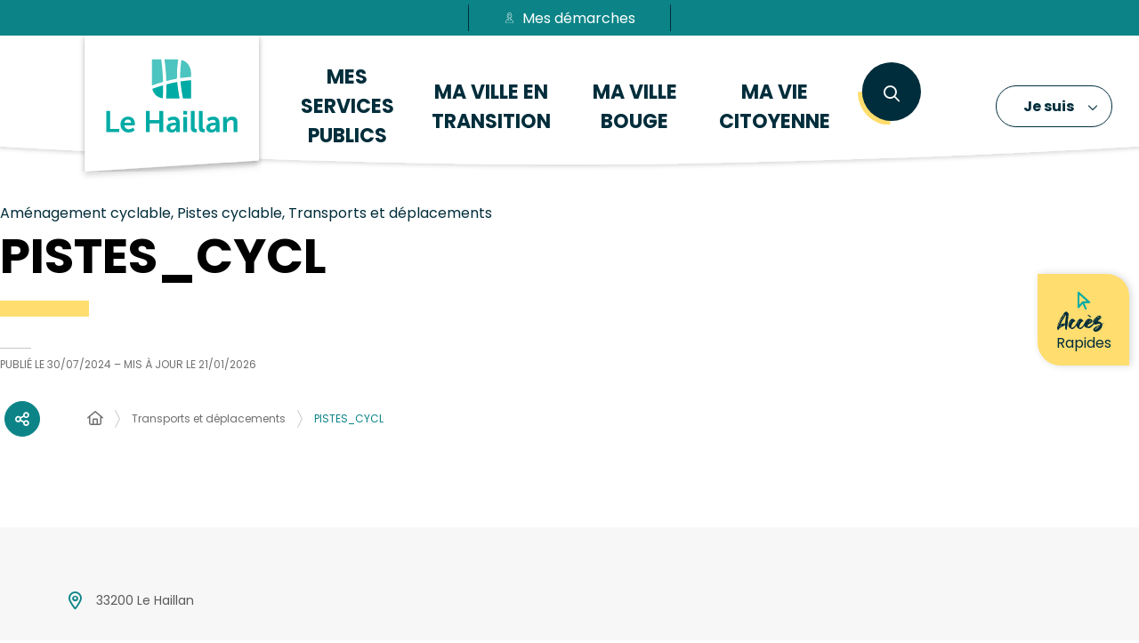

--- FILE ---
content_type: text/html; charset=UTF-8
request_url: https://www.ville-lehaillan.fr/annuaire/pistes_cycl-61/
body_size: 95661
content:
<!DOCTYPE html>
<html lang="fr-FR">
	<head><meta charset="UTF-8" />
<meta name="viewport" content="width=device-width, initial-scale=1.0, minimum-scale=1.0" />
<meta http-equiv="X-UA-Compatible" content="ie=edge" />

	<link rel="preload" href="https://www.ville-lehaillan.fr/app/themes/stratis-site/fonts/Poppins/Poppins-Bold.woff2" as="font" crossorigin />
		<link rel="preload" href="https://www.ville-lehaillan.fr/app/themes/stratis-site/fonts/Poppins/Poppins-Light.woff2" as="font" crossorigin />
		<link rel="preload" href="https://www.ville-lehaillan.fr/app/themes/stratis-site/fonts/Poppins/Poppins-Regular.woff2" as="font" crossorigin />
		<meta name="theme-color" content="#fff" />
		<meta name="msapplication-navbutton-color" content="#fff" />
		<meta name="apple-mobile-web-app-status-bar-style" content="#fff" />
	<style id="fev4-critical-css" type="text/css" >*,*::before,*::after{box-sizing:border-box}ul[class],ol[class]{list-style:none;padding:0}body,h1,h2,h3,h4,h5,h6,p,ul[class],ol[class],li,figure,figcaption,blockquote,dl,dd{margin:0}body{line-height:1.5;min-height:100vh;scroll-behavior:smooth;text-rendering:optimizeSpeed}a:not([class]){-webkit-text-decoration-skip:ink;text-decoration-skip-ink:auto}img{display:block;height:auto;max-width:100%}input,button,textarea,select{font:inherit}@media(prefers-reduced-motion: reduce){*{animation-duration:.01ms !important;animation-iteration-count:1 !important;scroll-behavior:auto !important;transition-duration:.01ms !important}}:root{--typo-1: "Poppins", Arial, Tahoma, sans-serif;--typo-2: "HeyOctober", Arial, Tahoma, sans-serif;--font-awesome-typo: "Font Awesome 6 Pro";--font-awesome-brands-typo: "Font Awesome 6 Brands";--color-1--1: #0c8487;--color-1--2: #002d3b;--color-1--3: #dbf3f2;--color-1--4: #085c5e;--color-4--1: #00aba5;--color-2--1: #ffdd6e;--color-2--2: #b29a4d;--color-2--3: #fff5d4;--fw-thin: 100;--fw-extralight: 200;--fw-light: 300;--fw-normal: 400;--fw-semibold: 600;--fw-bold: 700;--fw-extrabold: 800;--global-legend-fz-desktop: 2.8rem;--global-legend-fz-tablet: 2.6rem;--global-legend-fz-mobile: 2.4rem;--global-legend-ff: var(--typo-1);--global-legend-fw: var(--fw-bold);--global-legend-fs: normal;--global-legend-color: var(--color-1--1);--global-label-fz: 2rem;--global-label-ff: var(--typo-1);--global-label-fw: var(--fw-bold);--global-label-fs: normal;--global-label-color: #000;--global-label-required-fz: 1.4rem;--global-label-required-ff: inherit;--global-label-required-fw: var(--fw-regular);--global-label-required-fs: normal;--global-label-required-color: #c81c1e;--global-label-helper-fz: 1.2rem;--global-label-helper-ff: var(--typo-1);--global-label-helper-fw: var(--fw-normal);--global-label-helper-fs: normal;--global-label-helper-color: #5a5a5a;--global-label-alert-color: #c81c1e;--global-input-fz: 1.8rem;--global-input-fz-mobile: 1.6rem;--global-input-ff: var(--typo-1);--global-input-fw: var(--fw-normal);--global-input-fs: normal;--global-input-color: #707070;--global-input-bg: #fff;--global-input-border-color: #5a5a5a;--global-input-border-radius: 0;--global-input-min-height: 63px;--global-input-min-height-mobile: 45px;--global-input-radio-checkbox-min-height: 25px;--global-input-padding: 0.9em 1.67em;--global-input-padding-mobile: 0.55em 1.15em;--global-input-ph-fz: var(--global-input-fz);--global-input-ph-ff: var(--global-input-ff);--global-input-ph-fw: var(--fw-normal);--global-input-ph-fs: normal;--global-input-ph-color: var(--global-input-color);--global-input-readonly-bg: #f7f7f7;--global-textarea-height: 100px;--global-autocomplete-offset: em(4.5, strip-unit(1.8rem));--global-select-caret: inline-svg('<svg fill="#000" xmlns="http://www.w3.org/2000/svg" viewBox="0 0 256 512" width="18" height="18"><path d="M119.5 326.9L3.5 209.1c-4.7-4.7-4.7-12.3 0-17l7.1-7.1c4.7-4.7 12.3-4.7 17 0L128 287.3l100.4-102.2c4.7-4.7 12.3-4.7 17 0l7.1 7.1c4.7 4.7 4.7 12.3 0 17L136.5 327c-4.7 4.6-12.3 4.6-17-.1z"/></svg>');--global-select-caret-offset: 32px;--global-select-caret-offset-mobile: 20px;--global-select-padding-right: em(5.5, strip-unit(1.8rem));--global-form-dropdown-shadow: 0 3px 5px rgba(0, 0, 0, 0.6);--global-rch-fz: 1.8rem;--global-rch-ff: var(--global-input-ff);--global-rch-fw: var(--fw-normal);--global-rch-fs: normal;--global-rch-color: #000;--global-rch-left-offset: 33px;--global-rch-pseudo-box-size: 24px;--global-rch-pseudo-box-bg: #fff;--global-rch-pseudo-box-border: #5a5a5a;--global-rch-pseudo-checkmark-width: 2px;--global-rch-pseudo-checkmark-color: #efefef;--global-rch-pseudo-checkmark-color-active: var(--color-1--1);--global-rch-pseudo-checkmark-color-grayscale: #4a4a4a;--global-rch-legend-ff: var(--typo-1);--global-rch-legend-fz: 1.8rem;--global-rch-legend-fw: var(--fw-bold);--global-rch-legend-fs: normal;--global-rch-legend-color: #707070;--scrollbar-width: 17px}.site-content__wrapper::after,.container::after{clear:both;content:"";display:block;height:0;overflow:hidden;visibility:hidden}.preloader{position:fixed;top:0;right:0;bottom:0;left:0;height:100%;width:100%;transition:all 250ms ease-in-out 200ms;align-items:center;background-color:#fff;display:flex;justify-content:center;z-index:9999}.preloader.is-hidden{opacity:0;transform:scale(0);visibility:hidden;z-index:-10}.section__more-links{align-items:center;display:flex;flex-wrap:wrap;margin:0 -5px}.section__more-links>button,.section__more-links>a,.section__more-links>.btn{margin:5px}.is-center.section__more-links{justify-content:center}.is-left.section__more-links{justify-content:flex-start}.is-right.section__more-links{justify-content:flex-end}.site-content__wrapper,.container{box-sizing:border-box;margin:0 auto;max-width:1280px;padding:0 40px;width:100%}@media screen and (max-width: 767px){.site-content__wrapper,.container{padding:0 20px}}.container.is-lg{max-width:1260px}.container.is-sm{max-width:980px}.container.is-fluid{max-width:1920px;padding:0}html{font-size:62.5%;scroll-padding:20% 0}body{background:#fff;color:#000;font-family:"Poppins", Arial, Tahoma, sans-serif;font-family:var(--typo-1);font-size:1.8rem;margin:0;overflow-x:hidden}body.is-overflow-hidden{overflow:hidden}body.is-transparent{background:rgba(0,0,0,0)}body.is-center-content{align-items:center;display:flex;justify-content:center}a:focus,button:focus,input:focus,select:focus,textarea:focus{outline:2px solid currentColor;outline-offset:-3px}a{color:inherit}button{margin:0}b,strong{font-weight:700;font-weight:var(--fw-bold)}p,h1,h2,h3,h4,h5,h6,a,button,li,dd,dt,blockquote,cite,abbr,figcaption,label,legend,time,input,select,textarea,caption,datalist,address,video,audio,table{background-color:rgba(0,0,0,0)}.print-banner,.print-footer{display:none}span[class*=fa-]{pointer-events:none}.gform_footer,.gform-body{margin:49px 0}.gform_save_link{background-color:rgba(0,0,0,0);border:2px solid #0c8487;border:2px solid var(--color-1--1);border-color:#0c8487;border-color:var(--color-1--1);border-radius:50px;color:#002d3b;color:var(--color-1--2);font-size:1.6rem;font-weight:700;min-height:auto;min-width:auto;padding:12px 27px}.gform_save_link:hover,.gform_save_link:focus,.gform_save_link[focus-within]{background-color:#0c8487;background-color:var(--color-1--1);color:#fff}.gform_save_link:hover,.gform_save_link:focus,.gform_save_link[focus-within]{background-color:#0c8487;background-color:var(--color-1--1);color:#fff}.gform_save_link:hover,.gform_save_link:focus,.gform_save_link:focus-within{background-color:#0c8487;background-color:var(--color-1--1);color:#fff}img{display:block;height:auto;max-width:100%}.lazy{background-image:url("[data-uri]") !important}.lazy{transition:opacity 250ms ease-in-out 0ms;background-color:#f7f7f7;background-position:center center;background-repeat:no-repeat;background-size:50% 50%}@media screen and (-ms-high-contrast: active), (-ms-high-contrast: none){.lazy{animation:none;background-size:50%}}.lazy.lazyloading{animation:loadingPlaceholder 2s infinite}@media screen and (-ms-high-contrast: active), (-ms-high-contrast: none){.lazy.lazyloading{animation:none;background-size:50%}}.lazy.lazyloaded:not(.is-no-image){background-image:none !important}.lazy.lazyloaded:not(.is-no-image){animation:fadeIn 300ms linear forwards}.lazy.not-loaded{background-image:url("[data-uri]") !important}.section{margin:70px 0}@media screen and (max-width: 1279px){.section{margin:50px 0}}.home-page .section{margin:150px 0}@media screen and (max-width: 1279px){.home-page .section{margin:100px 0}}@media screen and (max-width: 767px){.home-page .section{margin:80px 0}}@media screen and (max-width: 767px){.home-page .section .section__title{flex-direction:column}}@media screen and (min-width: 1280px){.section.is-width-33 .section__title{margin-bottom:15px}}.section.is-inverted{background-color:#000}.section.is-middle{margin-left:auto;margin-right:auto;max-width:996px}.section__title{align-items:center;display:flex;margin-bottom:30px}.section__title>*:not(:last-child){margin-right:10px}.section__title .title:only-child{margin-right:0}.section__title .title+.tag-links{margin-left:30px}@media screen and (min-width: 768px)and (max-width: 1279px){.section__title .title+.tag-links{margin-left:20px;margin-right:-36px}}@media screen and (max-width: 767px){.section__title .title+.tag-links{margin:28px 0 0}}@media screen and (max-width: 767px){.section__title .btn{margin-top:5px}}.section__more-links{justify-content:center;margin-top:5px}.home-page .site-content .section:last-child{margin-bottom:0}.site-wrapper{display:none;min-height:100vh;overflow-x:hidden;width:100%}@media screen and (max-width: 767px){.site-wrapper{display:flex}}.site-wrapper__inner{display:flex;flex-direction:column;flex-grow:1;min-height:100vh;width:100%}.site-wrapper__header,.site-wrapper__footer{flex-basis:auto;flex-grow:0;width:100%}.site-wrapper__header{position:relative}.home-page .site-wrapper__header{height:178px;margin-bottom:95px}@media screen and (max-width: 1279px){.home-page .site-wrapper__header{height:auto;margin-bottom:44px}}@media screen and (max-width: 767px){.home-page .site-wrapper__header{margin-bottom:22px}}.site-wrapper__footer{position:relative}.site-wrapper__main{flex-grow:1;min-height:1px;position:relative;width:100%}.site-wrapper.is-overflow-hidden{overflow:hidden}.site-content__wrapper{display:flex;flex-wrap:wrap;padding-bottom:120px;padding-top:40px;position:relative;z-index:0}@media screen and (max-width: 1279px){.site-content__wrapper{padding:40px 27px 120px}}@media screen and (max-width: 767px){.site-content__wrapper{padding:30px 20px 120px}}@media screen and (max-width: 1279px){.is-search-page .site-content__wrapper{flex-wrap:nowrap}}@media screen and (max-width: 767px){.is-search-page .site-content__wrapper{padding:30px 29px 120px}}.site-content__main{flex-grow:1;width:1%}.site-content__main>*:first-child{margin-top:0}.site-content__main .suggestion{background-color:#5a5a5a;margin-bottom:70px}.site-content__main .suggestion__wrap{display:block;margin:0 auto;max-width:800px;padding:50px 0;position:relative}@media screen and (max-width: 1279px){.site-content__main .suggestion__wrap{padding:50px 30px}}@media screen and (max-width: 767px){.site-content__main .suggestion__wrap{padding:50px 15px}}.site-content__main .suggestion__title{font-family:"Poppins", Arial, Tahoma, sans-serif;font-family:var(--typo-1);font-size:2.2rem;font-weight:700;font-weight:var(--fw-bold);color:#fff;margin-bottom:20px}@media screen and (max-width: 1279px){.site-content__main .suggestion__title{font-size:18px}}.site-content__main .suggestion .btn{background-color:rgba(0,0,0,0);border-color:#fff;color:#fff;font-size:1.3rem;text-transform:uppercase}.site-content__main .suggestion .btn:hover,.site-content__main .suggestion .btn:focus,.site-content__main .suggestion .btn[focus-within]{background-color:#0c8487;background-color:var(--color-1--1);border-color:#0c8487;border-color:var(--color-1--1)}.site-content__main .suggestion .btn:hover,.site-content__main .suggestion .btn:focus,.site-content__main .suggestion .btn[focus-within]{background-color:#0c8487;background-color:var(--color-1--1);border-color:#0c8487;border-color:var(--color-1--1)}.site-content__main .suggestion .btn:hover,.site-content__main .suggestion .btn:focus,.site-content__main .suggestion .btn:focus-within{background-color:#0c8487;background-color:var(--color-1--1);border-color:#0c8487;border-color:var(--color-1--1)}@media screen and (max-width: 1279px){.is-search-page .site-content__main{margin-left:20px;max-width:70%;width:auto}}.account-message-page .site-content__main{margin-bottom:50px}.site-content__sidebar{padding:0 0 0 126px;width:408px}@media screen and (max-width: 1279px){.site-content__sidebar{padding:0;width:100%}}.site-content__sidebar.is-left{order:-2;padding:0 120px 0 0}@media screen and (max-width: 1279px){.site-content__sidebar.is-left{padding:0}}.site-content__sidebar.is-facets{margin-left:-30px;order:-2;padding:0 90px 0 0}@media screen and (max-width: 1279px){.site-content__sidebar.is-facets{margin:0;padding:0;width:0}}.site-content__middle .heading__wrapper{padding-top:0}.is-search-page .site-content .site-content__sidebar{border-radius:10px;box-shadow:2px 0 8px rgba(0,0,0,.29);padding:35px;width:312px}@media screen and (max-width: 1279px){.is-search-page .site-content .site-content__sidebar{margin-bottom:30px;max-width:30%;padding:25px;width:auto}}@media screen and (max-width: 1279px){.is-search-page .site-content .site-content__sidebar{box-shadow:none;max-width:100%;padding:0}}@media screen and (max-width: 1279px){.is-search-page .site-content .site-content__wrapper{flex-direction:column}}.single-job .site-content__navbar{display:none}</style><meta name="viewport" content="width=device-width, initial-scale=1" />
<meta name='robots' content='index, follow, max-image-preview:large' />
<title>PISTES_CYCL &#8211; Ville du Haillan</title>
<link rel='dns-prefetch' href='//hcaptcha.com' />
<style id='wp-block-post-content-inline-css' type='text/css'>
.wp-block-post-content{display:flow-root}
/*# sourceURL=https://www.ville-lehaillan.fr/wp/wp-includes/blocks/post-content/style.min.css */
</style>
<link id="wpdt_notifications_utility-css" media="all" href="/app/plugins/stratis-wp-dev-tools/assets/css/notification-styles.css?ver=1752739027" rel="preload" as="style" onload="this.rel=&#039;stylesheet&#039;"  />
<link id="fev4-account-css" media="all" href="/app/themes/stratis-site/css/account.css?ver=1721812491" rel="preload" as="style" onload="this.rel=&#039;stylesheet&#039;"  />
<link id="fev4-page-css" media="all" href="/app/themes/stratis-site/css/page.css?ver=1765449256" rel="preload" as="style" onload="this.rel=&#039;stylesheet&#039;"  />
<link id="fev4-map-css" media="all" href="/app/themes/stratis-site/css/map.css?ver=1737039273" rel="preload" as="style" onload="this.rel=&#039;stylesheet&#039;"  />
<link id="fev4-core-css" media="all" href="/app/themes/stratis-site/css/core.css?ver=1765449256" rel="preload" as="style" onload="this.rel=&#039;stylesheet&#039;"  />
<link id="fev4-print-css" media="print" href="/app/themes/stratis-site/css/print.css?ver=1737038143" rel="stylesheet"  />
<link rel="canonical" href="https://www.ville-lehaillan.fr/annuaire/pistes_cycl-61/" />
<link rel='shortlink' href='https://www.ville-lehaillan.fr/?p=181848' />
<meta property="og:locale" content="fr_FR" />
<meta property="og:site_name" content="Ville du Haillan" />
<meta property="og:title" content="PISTES_CYCL &#8211; Ville du Haillan" />
<meta property="og:article:published_time" content="2024-07-30T15:30:50+0200" />
<meta property="og:article:modified_time" content="2026-01-21T10:46:37+0100" />
<meta property="og:article:section" content="Annuaire" />
<meta property="og:image:url" content="https://www.ville-lehaillan.fr/app/uploads/2024/04/logo-white.svg" />
<meta property="og:image:width" content="207" />
<meta property="og:image:height" content="153" />
<meta property="og:image:alt" content="Logo en couleur de la Ville du Haillan." />
<meta property="og:image:type" content="image/svg+xml" />
<meta name="twitter:card" content="summary" />
<meta name="twitter:title" content="PISTES_CYCL" />
<meta name="twitter:image" content="https://www.ville-lehaillan.fr/app/uploads/2024/04/logo-white.svg" />
<meta name="twitter:image:alt" content="Logo en couleur de la Ville du Haillan." />
	<style>
		.multiselect.is-group .categories-tree > .categories-tree__item > .radio-checkbox:not(:only-child) {
			max-width: calc(100% - 60px);
		}
	</style>
	<noscript><link media="all" href="/app/plugins/stratis-wp-dev-tools/assets/css/notification-styles.css?ver=1752739027" rel="stylesheet"  />
<link media="all" href="/app/themes/stratis-site/css/account.css?ver=1721812491" rel="stylesheet"  />
<link media="all" href="/app/themes/stratis-site/css/page.css?ver=1765449256" rel="stylesheet"  />
<link media="all" href="/app/themes/stratis-site/css/map.css?ver=1737039273" rel="stylesheet"  />
<link media="all" href="/app/themes/stratis-site/css/core.css?ver=1765449256" rel="stylesheet"  />
<link media="print" href="/app/themes/stratis-site/css/print.css?ver=1737038143" rel="stylesheet"  /></noscript><style>
		.list-actes-reglementaires-ccas .publications-list-item__title-link::after{
			display:none !important;
		}

</style><link rel="icon" href="https://www.ville-lehaillan.fr/app/uploads/2024/05/cropped-android-chrome-512x512-1-32x32.png" sizes="32x32" />
<link rel="icon" href="https://www.ville-lehaillan.fr/app/uploads/2024/05/cropped-android-chrome-512x512-1-192x192.png" sizes="192x192" />
<link rel="apple-touch-icon" href="https://www.ville-lehaillan.fr/app/uploads/2024/05/cropped-android-chrome-512x512-1-180x180.png" />
<meta name="msapplication-TileImage" content="https://www.ville-lehaillan.fr/app/uploads/2024/05/cropped-android-chrome-512x512-1-270x270.png" />
<style id='global-styles-inline-css' type='text/css'>
:root{--wp--preset--aspect-ratio--square: 1;--wp--preset--aspect-ratio--4-3: 4/3;--wp--preset--aspect-ratio--3-4: 3/4;--wp--preset--aspect-ratio--3-2: 3/2;--wp--preset--aspect-ratio--2-3: 2/3;--wp--preset--aspect-ratio--16-9: 16/9;--wp--preset--aspect-ratio--9-16: 9/16;--wp--preset--color--black: #000000;--wp--preset--color--cyan-bluish-gray: #abb8c3;--wp--preset--color--white: #ffffff;--wp--preset--color--pale-pink: #f78da7;--wp--preset--color--vivid-red: #cf2e2e;--wp--preset--color--luminous-vivid-orange: #ff6900;--wp--preset--color--luminous-vivid-amber: #fcb900;--wp--preset--color--light-green-cyan: #7bdcb5;--wp--preset--color--vivid-green-cyan: #00d084;--wp--preset--color--pale-cyan-blue: #8ed1fc;--wp--preset--color--vivid-cyan-blue: #0693e3;--wp--preset--color--vivid-purple: #9b51e0;--wp--preset--gradient--vivid-cyan-blue-to-vivid-purple: linear-gradient(135deg,rgb(6,147,227) 0%,rgb(155,81,224) 100%);--wp--preset--gradient--light-green-cyan-to-vivid-green-cyan: linear-gradient(135deg,rgb(122,220,180) 0%,rgb(0,208,130) 100%);--wp--preset--gradient--luminous-vivid-amber-to-luminous-vivid-orange: linear-gradient(135deg,rgb(252,185,0) 0%,rgb(255,105,0) 100%);--wp--preset--gradient--luminous-vivid-orange-to-vivid-red: linear-gradient(135deg,rgb(255,105,0) 0%,rgb(207,46,46) 100%);--wp--preset--gradient--very-light-gray-to-cyan-bluish-gray: linear-gradient(135deg,rgb(238,238,238) 0%,rgb(169,184,195) 100%);--wp--preset--gradient--cool-to-warm-spectrum: linear-gradient(135deg,rgb(74,234,220) 0%,rgb(151,120,209) 20%,rgb(207,42,186) 40%,rgb(238,44,130) 60%,rgb(251,105,98) 80%,rgb(254,248,76) 100%);--wp--preset--gradient--blush-light-purple: linear-gradient(135deg,rgb(255,206,236) 0%,rgb(152,150,240) 100%);--wp--preset--gradient--blush-bordeaux: linear-gradient(135deg,rgb(254,205,165) 0%,rgb(254,45,45) 50%,rgb(107,0,62) 100%);--wp--preset--gradient--luminous-dusk: linear-gradient(135deg,rgb(255,203,112) 0%,rgb(199,81,192) 50%,rgb(65,88,208) 100%);--wp--preset--gradient--pale-ocean: linear-gradient(135deg,rgb(255,245,203) 0%,rgb(182,227,212) 50%,rgb(51,167,181) 100%);--wp--preset--gradient--electric-grass: linear-gradient(135deg,rgb(202,248,128) 0%,rgb(113,206,126) 100%);--wp--preset--gradient--midnight: linear-gradient(135deg,rgb(2,3,129) 0%,rgb(40,116,252) 100%);--wp--preset--font-size--small: 13px;--wp--preset--font-size--medium: 20px;--wp--preset--font-size--large: 36px;--wp--preset--font-size--x-large: 42px;--wp--preset--spacing--20: 0.44rem;--wp--preset--spacing--30: 0.67rem;--wp--preset--spacing--40: 1rem;--wp--preset--spacing--50: 1.5rem;--wp--preset--spacing--60: 2.25rem;--wp--preset--spacing--70: 3.38rem;--wp--preset--spacing--80: 5.06rem;--wp--preset--shadow--natural: 6px 6px 9px rgba(0, 0, 0, 0.2);--wp--preset--shadow--deep: 12px 12px 50px rgba(0, 0, 0, 0.4);--wp--preset--shadow--sharp: 6px 6px 0px rgba(0, 0, 0, 0.2);--wp--preset--shadow--outlined: 6px 6px 0px -3px rgb(255, 255, 255), 6px 6px rgb(0, 0, 0);--wp--preset--shadow--crisp: 6px 6px 0px rgb(0, 0, 0);}:root { --wp--style--global--content-size: 1200px;--wp--style--global--wide-size: 1200px; }:where(body) { margin: 0; }.wp-site-blocks > .alignleft { float: left; margin-right: 2em; }.wp-site-blocks > .alignright { float: right; margin-left: 2em; }.wp-site-blocks > .aligncenter { justify-content: center; margin-left: auto; margin-right: auto; }:where(.is-layout-flex){gap: 0.5em;}:where(.is-layout-grid){gap: 0.5em;}.is-layout-flow > .alignleft{float: left;margin-inline-start: 0;margin-inline-end: 2em;}.is-layout-flow > .alignright{float: right;margin-inline-start: 2em;margin-inline-end: 0;}.is-layout-flow > .aligncenter{margin-left: auto !important;margin-right: auto !important;}.is-layout-constrained > .alignleft{float: left;margin-inline-start: 0;margin-inline-end: 2em;}.is-layout-constrained > .alignright{float: right;margin-inline-start: 2em;margin-inline-end: 0;}.is-layout-constrained > .aligncenter{margin-left: auto !important;margin-right: auto !important;}.is-layout-constrained > :where(:not(.alignleft):not(.alignright):not(.alignfull)){max-width: var(--wp--style--global--content-size);margin-left: auto !important;margin-right: auto !important;}.is-layout-constrained > .alignwide{max-width: var(--wp--style--global--wide-size);}body .is-layout-flex{display: flex;}.is-layout-flex{flex-wrap: wrap;align-items: center;}.is-layout-flex > :is(*, div){margin: 0;}body .is-layout-grid{display: grid;}.is-layout-grid > :is(*, div){margin: 0;}body{padding-top: 0px;padding-right: 0px;padding-bottom: 0px;padding-left: 0px;}a:where(:not(.wp-element-button)){text-decoration: underline;}:root :where(.wp-element-button, .wp-block-button__link){background-color: #32373c;border-width: 0;color: #fff;font-family: inherit;font-size: inherit;font-style: inherit;font-weight: inherit;letter-spacing: inherit;line-height: inherit;padding-top: calc(0.667em + 2px);padding-right: calc(1.333em + 2px);padding-bottom: calc(0.667em + 2px);padding-left: calc(1.333em + 2px);text-decoration: none;text-transform: inherit;}.has-black-color{color: var(--wp--preset--color--black) !important;}.has-cyan-bluish-gray-color{color: var(--wp--preset--color--cyan-bluish-gray) !important;}.has-white-color{color: var(--wp--preset--color--white) !important;}.has-pale-pink-color{color: var(--wp--preset--color--pale-pink) !important;}.has-vivid-red-color{color: var(--wp--preset--color--vivid-red) !important;}.has-luminous-vivid-orange-color{color: var(--wp--preset--color--luminous-vivid-orange) !important;}.has-luminous-vivid-amber-color{color: var(--wp--preset--color--luminous-vivid-amber) !important;}.has-light-green-cyan-color{color: var(--wp--preset--color--light-green-cyan) !important;}.has-vivid-green-cyan-color{color: var(--wp--preset--color--vivid-green-cyan) !important;}.has-pale-cyan-blue-color{color: var(--wp--preset--color--pale-cyan-blue) !important;}.has-vivid-cyan-blue-color{color: var(--wp--preset--color--vivid-cyan-blue) !important;}.has-vivid-purple-color{color: var(--wp--preset--color--vivid-purple) !important;}.has-black-background-color{background-color: var(--wp--preset--color--black) !important;}.has-cyan-bluish-gray-background-color{background-color: var(--wp--preset--color--cyan-bluish-gray) !important;}.has-white-background-color{background-color: var(--wp--preset--color--white) !important;}.has-pale-pink-background-color{background-color: var(--wp--preset--color--pale-pink) !important;}.has-vivid-red-background-color{background-color: var(--wp--preset--color--vivid-red) !important;}.has-luminous-vivid-orange-background-color{background-color: var(--wp--preset--color--luminous-vivid-orange) !important;}.has-luminous-vivid-amber-background-color{background-color: var(--wp--preset--color--luminous-vivid-amber) !important;}.has-light-green-cyan-background-color{background-color: var(--wp--preset--color--light-green-cyan) !important;}.has-vivid-green-cyan-background-color{background-color: var(--wp--preset--color--vivid-green-cyan) !important;}.has-pale-cyan-blue-background-color{background-color: var(--wp--preset--color--pale-cyan-blue) !important;}.has-vivid-cyan-blue-background-color{background-color: var(--wp--preset--color--vivid-cyan-blue) !important;}.has-vivid-purple-background-color{background-color: var(--wp--preset--color--vivid-purple) !important;}.has-black-border-color{border-color: var(--wp--preset--color--black) !important;}.has-cyan-bluish-gray-border-color{border-color: var(--wp--preset--color--cyan-bluish-gray) !important;}.has-white-border-color{border-color: var(--wp--preset--color--white) !important;}.has-pale-pink-border-color{border-color: var(--wp--preset--color--pale-pink) !important;}.has-vivid-red-border-color{border-color: var(--wp--preset--color--vivid-red) !important;}.has-luminous-vivid-orange-border-color{border-color: var(--wp--preset--color--luminous-vivid-orange) !important;}.has-luminous-vivid-amber-border-color{border-color: var(--wp--preset--color--luminous-vivid-amber) !important;}.has-light-green-cyan-border-color{border-color: var(--wp--preset--color--light-green-cyan) !important;}.has-vivid-green-cyan-border-color{border-color: var(--wp--preset--color--vivid-green-cyan) !important;}.has-pale-cyan-blue-border-color{border-color: var(--wp--preset--color--pale-cyan-blue) !important;}.has-vivid-cyan-blue-border-color{border-color: var(--wp--preset--color--vivid-cyan-blue) !important;}.has-vivid-purple-border-color{border-color: var(--wp--preset--color--vivid-purple) !important;}.has-vivid-cyan-blue-to-vivid-purple-gradient-background{background: var(--wp--preset--gradient--vivid-cyan-blue-to-vivid-purple) !important;}.has-light-green-cyan-to-vivid-green-cyan-gradient-background{background: var(--wp--preset--gradient--light-green-cyan-to-vivid-green-cyan) !important;}.has-luminous-vivid-amber-to-luminous-vivid-orange-gradient-background{background: var(--wp--preset--gradient--luminous-vivid-amber-to-luminous-vivid-orange) !important;}.has-luminous-vivid-orange-to-vivid-red-gradient-background{background: var(--wp--preset--gradient--luminous-vivid-orange-to-vivid-red) !important;}.has-very-light-gray-to-cyan-bluish-gray-gradient-background{background: var(--wp--preset--gradient--very-light-gray-to-cyan-bluish-gray) !important;}.has-cool-to-warm-spectrum-gradient-background{background: var(--wp--preset--gradient--cool-to-warm-spectrum) !important;}.has-blush-light-purple-gradient-background{background: var(--wp--preset--gradient--blush-light-purple) !important;}.has-blush-bordeaux-gradient-background{background: var(--wp--preset--gradient--blush-bordeaux) !important;}.has-luminous-dusk-gradient-background{background: var(--wp--preset--gradient--luminous-dusk) !important;}.has-pale-ocean-gradient-background{background: var(--wp--preset--gradient--pale-ocean) !important;}.has-electric-grass-gradient-background{background: var(--wp--preset--gradient--electric-grass) !important;}.has-midnight-gradient-background{background: var(--wp--preset--gradient--midnight) !important;}.has-small-font-size{font-size: var(--wp--preset--font-size--small) !important;}.has-medium-font-size{font-size: var(--wp--preset--font-size--medium) !important;}.has-large-font-size{font-size: var(--wp--preset--font-size--large) !important;}.has-x-large-font-size{font-size: var(--wp--preset--font-size--x-large) !important;}
/*# sourceURL=global-styles-inline-css */
</style>
</head>
	<body class="single single-structure">
		<div class="preloader" id="preloader" aria-hidden="false"></div>
<div class="site-wrapper" tabindex="-1">
	<div class="site-wrapper__inner">
		
    
    <div class="site-wrapper__components">
	





</div>

<div class="site-wrapper__header">
	
<header class="header-wrapper" role="banner">
	
<div class="header-wrapper__container">
	<div class="header js-fixed-element">
		<div class="header__overheading">
			<nav role="navigation" aria-label="liens d'évitement" class="header__overheading-items">
	<ul class="overheading__items-container">
					<li class="overheading__item">
				<a href="https://www.ville-lehaillan.fr/?page_id=22412" class="accessibility__toggle">
					Aide et accessibilité				</a>
			</li>
				<li class="overheading__item">


			<div class="search">
				<a href="#search-popup" data-fancybox="data-fancybox" data-small-btn="false" data-toolbar="false" data-content="Ouvrir la recherche" class="" data-fancybox-body-class="is-search-opened" aria-haspopup="dialog" data-dialog-label="Formulaire de recherche" role="button">
					<span class="search-text">Recherche</span>
					<span class="ghost">Ouvrir la recherche (fenêtre modale)</span>
				</a>
			</div>



		</li>
		<li class="overheading__item">
			<a href="https://www.ville-lehaillan.fr/plan-du-site/">Plan du site</a>
		</li>
		<li class="overheading__item">
			<a href="https://www.ville-lehaillan.fr/contactez-nous/">Contacter</a>
		</li>
		<li class="overheading__item" id="goToMenu">
			<a href="#">Passer au menu</a>
		</li>
		<li class="overheading__item" id="goToContent">
			<a href="#">Passer au contenu</a>
		</li>
	</ul>
</nav>
<div class="header__actions">
			<a href="https://mesdemarches.ville-lehaillan.fr" class="btn is-small" target="_blank">
							<span class="btn__svg" aria-hidden="true">
					<svg xmlns:xlink="http://www.w3.org/1999/xlink" xmlns="http://www.w3.org/2000/svg" viewbox="0 0 512 512" role="img" aria-label="Avatar femme élégante" width="512" height="512"><title>Avatar femme élégante</title><path d="M258.5 280.3H256c-52.2 1.8-79.6-55.3-86.7-72.8-9.7-3.3-28.7-13.1-35.6-41.2-3.4-14-2.1-25.5 3.9-34 3.7-5.3 8.4-8.3 12.4-10 10.5-72.4 43.5-97 62.6-105.2 27.3-11.8 63.8-17.5 86.7.1 15 .3 27.7 5.6 37.8 15.7 21.3 21.2 26.1 59.3 26 90 3.7 1.8 8 4.7 11.4 9.5 6 8.5 7.3 20 3.9 34-6.9 28.1-25.8 37.9-35.6 41.2-7.1 17-33.8 72.7-84.3 72.7zm-6.6-19.7c.3 0 .7 0 1 .1 1 .1 2.1.2 3.1.2s2-.1 3.1-.2c1-.1 2-.1 2.9.1 42.5-3.5 64.2-63.9 64.4-64.6 1.2-3.4 4.2-5.9 7.7-6.4.7-.1 19.4-3.5 25.4-28.2 2-8.3 1.7-14.6-.9-18.3-2.4-3.4-6.3-4-6.3-4-5-.5-8.8-4.8-8.6-9.9 1.1-39.4-6.1-68.9-20.2-83-7.1-7.1-16.1-10.4-27.4-10-2.5.1-5-.8-6.8-2.5-14.8-13.5-45.4-9.3-69.1.9-15.8 6.8-43.6 28.4-51.9 96.1-.5 4.5-4.1 7.9-8.6 8.4 0 0-4.1.6-6.4 4.2-2.5 3.7-2.8 10-.8 18.1 6.2 25.2 25.2 28.2 25.4 28.2 3.6.5 6.6 3 7.7 6.4.2.6 21.9 61.1 64.4 64.6.6-.1 1.3-.2 1.9-.2z"></path><path d="M433.1 506H78.9c-5.3 0-9.6-4.3-9.6-9.6 0-71.9 29.6-127.2 90.4-169.3 52.1-36 37.9-70.4 37.3-71.8-2.1-4.8 0-10.5 4.9-12.7 4.8-2.2 10.5-.1 12.7 4.7.9 2 22.2 50.1-43.8 95.7-53.2 36.8-79.4 82.6-81.9 143.7h334.5c-2.5-61.1-28.7-107-81.9-143.7-65.8-45.5-46.6-93.4-45.8-95.4 2.1-4.9 7.7-7.2 12.6-5.1 4.9 2.1 7.2 7.7 5.2 12.5-.6 1.6-13.3 36.1 38.9 72.1 60.8 42 90.4 97.4 90.4 169.3-.1 5.3-4.4 9.6-9.7 9.6zM205.3 188.3c-9.9 0-26.7-9.2-26.9-9.3-4.6-2.6-6.3-8.5-3.6-13.1 2.5-4.3 7.8-6 12.2-4.1-8.7-38.4 22-73.8 42.8-89.2 2.8-2 6.4-2.5 9.6-1.1 3.2 1.4 5.3 4.3 5.7 7.7.3 1.9 7.4 48.6 82.8 43.7 5.3-.4 9.9 3.7 10.3 9 .4 5.3-3.7 9.9-9 10.3-64.8 4.3-89.2-25.7-98.2-45-15 14.7-38.9 45.2-18 76.6 1.5 2.2 2 4.9 1.4 7.5-.6 2.6-2.2 4.8-4.5 6.2-1.2.5-2.8.8-4.6.8z"></path><circle cx="152.9" cy="226.6" r="14.7"></circle><circle cx="359.2" cy="226.6" r="14.7"></circle><circle cx="256" cy="394.4" r="14.7"></circle><path d="M229.4 382.5c-2.1 0-4.3-.7-6.1-2.2l-48.8-39.7c-4.1-3.4-4.8-9.4-1.4-13.6 3.4-4.1 9.4-4.8 13.6-1.4l48.8 39.7c4.1 3.4 4.8 9.4 1.4 13.6-2 2.4-4.7 3.6-7.5 3.6zm53.3 0c-2.8 0-5.6-1.2-7.5-3.6-3.4-4.1-2.7-10.2 1.4-13.6l48.8-39.7c4.1-3.4 10.2-2.7 13.6 1.4 3.4 4.1 2.7 10.2-1.4 13.6l-48.8 39.7c-1.9 1.5-4 2.2-6.1 2.2z"></path></svg>				</span>
						<span class="btn__text">Mes démarches</span>
		</a>
		
</div>

		</div>
		<div class="header__inner">
			
<div class="header__logo">
			<a class="logo" href="https://www.ville-lehaillan.fr">
	
		<span class="logo__image">
			<img decoding="async" src="https://www.ville-lehaillan.fr/app/uploads/2024/04/logo-white.svg" class="logo__image-default" alt="Ville du Haillan (retour à l&#039;accueil)" height="70" width="405">
							<img decoding="async" src="https://www.ville-lehaillan.fr/app/uploads/2024/05/logo-header.svg" class="logo__image-secondary" alt="Ville du Haillan (retour à l&#039;accueil)" height="70" width="405">
					</span>
			</a>
		
</div>
			<div class="header__components">
				<div class="header__nav">
	<nav class="main-nav js-main-nav" role="navigation" aria-label="Navigation principale">
	<div class="main-nav__container js-main-nav-container">
		<div class="main-nav__block js-main-nav-block">
			<div class="main-nav__top-components">
				<div class="main-nav__close-wrap">
	<button class="btn is-small is-only-icon js-tooltip main-nav__close-button js-main-nav-close" type="button" data-content="Fermer le menu">
			<span class="far fa-times" aria-hidden="true"></span>
				<span class="ghost">
			Fermer		</span>
		</button>
</div>
			</div>
			<div class="main-nav__nav">
				<ul id="menu-menu-principal" class="main-nav__nav-list"><li class="main-nav__nav-item has-dropdown js-main-nav-ddm">
	<span class="main-nav__nav-item-actions">
				<button class="main-nav__nav-toggle js-main-nav-ddm-toggle" type="button">
			<span class="main-nav__nav-toggle-text">
			Mes services publics		</span>
		</button>
<a class="main-nav__nav-link" href="https://www.ville-lehaillan.fr/mes-services-et-demarches/">
			<span class="main-nav__nav-link-text">
			Mes services publics		</span>
		</a>
	</span>
	<div class="main-nav__nav-dropdown is-level-1 js-main-nav-ddm-block" tabindex="-1">
			<p class="main-nav__nav-item-parent">
			<a class="main-nav__nav-link" href="https://www.ville-lehaillan.fr/mes-services-et-demarches/">
			<span class="far fa-arrow-right-long" aria-hidden="true"></span>
		Mes services publics</a>
			<button class="main-nav__close-submenu js-tooltip" type="button" data-content="Fermer Mes services publics">
			<span class="far fa-times" aria-hidden="true"></span>
				<span class="sr-only">Fermer Mes services publics</span>
		</button>
		</p>



		<div class="parent-item-link">
		<button type="button" class="main-nav__nav-close js-nav-link-close">
			<span class="far fa-arrow-rotate-left"></span>
			<span class="main-nav__nav-return-text">Retour</span>
		</button>
		<span class="main-nav__nav-link-text">Mes services publics </span>
	</div>
	<ul class="main-nav__nav-dropdown-list">

<li class="main-nav__nav-item has-dropdown js-main-nav-ddm">
	<span class="main-nav__nav-item-actions">
				<button class="main-nav__nav-toggle js-main-nav-ddm-toggle" type="button">
			<span class="main-nav__nav-toggle-text">
			Services municipaux		</span>
		</button>
<a class="main-nav__nav-link" href="https://www.ville-lehaillan.fr/services-municipaux/">
			<span class="main-nav__nav-link-text">
			Services municipaux		</span>
		</a>
	</span>
	<div class="main-nav__nav-dropdown is-level-2 js-main-nav-ddm-block" tabindex="-1">
		<div class="parent-item-link">
		<button type="button" class="main-nav__nav-close js-nav-link-close">
			<span class="far fa-arrow-rotate-left"></span>
			<span class="main-nav__nav-return-text">Retour</span>
		</button>
		<span class="main-nav__nav-link-text">Services municipaux </span>
	</div>
	<ul class="main-nav__nav-dropdown-list">

<li class="main-nav__nav-item">
	<span class="main-nav__nav-item-actions">
					<span aria-hidden="true" class="far fa-arrow-right-long"></span>
				<a class="main-nav__nav-link" href="https://www.ville-lehaillan.fr/thematique-annuaire/annuaires-des-services">
			<span class="main-nav__nav-link-text">
			Annuaire des services		</span>
		</a>
	</span>
	</li>
<li class="main-nav__nav-item">
	<span class="main-nav__nav-item-actions">
					<span aria-hidden="true" class="far fa-arrow-right-long"></span>
				<a class="main-nav__nav-link" href="https://www.ville-lehaillan.fr/services-municipaux/organigramme-des-services/">
			<span class="main-nav__nav-link-text">
			Organigramme des services		</span>
		</a>
	</span>
	</li>
<li class="main-nav__nav-item">
	<span class="main-nav__nav-item-actions">
					<span aria-hidden="true" class="far fa-arrow-right-long"></span>
				<a class="main-nav__nav-link" href="https://www.ville-lehaillan.fr/services-municipaux/pret-de-materiel-municipal-pour-manifestations-privees/">
			<span class="main-nav__nav-link-text">
			Prêt de matériel		</span>
		</a>
	</span>
			<span class="main-nav__nav-item-cap">pour le public et les entreprises</span>
	</li>
</ul></div>
</li>
<li class="main-nav__nav-item has-dropdown js-main-nav-ddm">
	<span class="main-nav__nav-item-actions">
				<button class="main-nav__nav-toggle js-main-nav-ddm-toggle" type="button">
			<span class="main-nav__nav-toggle-text">
			Etat civil et citoyenneté		</span>
		</button>
<a class="main-nav__nav-link" href="https://www.ville-lehaillan.fr/mes-services-et-demarches/etat-civil-et-citoyennete/">
			<span class="main-nav__nav-link-text">
			Etat civil et citoyenneté		</span>
		</a>
	</span>
	<div class="main-nav__nav-dropdown is-level-2 js-main-nav-ddm-block" tabindex="-1">
		<div class="parent-item-link">
		<button type="button" class="main-nav__nav-close js-nav-link-close">
			<span class="far fa-arrow-rotate-left"></span>
			<span class="main-nav__nav-return-text">Retour</span>
		</button>
		<span class="main-nav__nav-link-text">Etat civil et citoyenneté </span>
	</div>
	<ul class="main-nav__nav-dropdown-list">

<li class="main-nav__nav-item">
	<span class="main-nav__nav-item-actions">
					<span aria-hidden="true" class="far fa-arrow-right-long"></span>
				<a class="main-nav__nav-link" href="https://www.ville-lehaillan.fr/mes-services-et-demarches/etat-civil-et-citoyennete/carte-didentite-et-passeport/">
			<span class="main-nav__nav-link-text">
			Carte d’identité et passeport		</span>
		</a>
	</span>
			<span class="main-nav__nav-item-cap">Renouvellement de ses titres d&#8217;identité </span>
	</li>
<li class="main-nav__nav-item">
	<span class="main-nav__nav-item-actions">
					<span aria-hidden="true" class="far fa-arrow-right-long"></span>
				<a class="main-nav__nav-link" href="https://www.ville-lehaillan.fr/mes-services-et-demarches/etat-civil-et-citoyennete/voter-au-haillan-les-demarches-a-suivre/">
			<span class="main-nav__nav-link-text">
			Inscription électorale		</span>
		</a>
	</span>
			<span class="main-nav__nav-item-cap">Voter au Haillan</span>
	</li>
<li class="main-nav__nav-item has-dropdown js-main-nav-ddm">
	<span class="main-nav__nav-item-actions">
					<span aria-hidden="true" class="far fa-arrow-right-long"></span>
				<a class="main-nav__nav-link" href="https://www.ville-lehaillan.fr/mes-services-et-demarches/etat-civil-et-citoyennete/naissances-et-mariages/">
			<span class="main-nav__nav-link-text">
			Naissances et mariages		</span>
		</a>
	</span>
			<span class="main-nav__nav-item-cap">Reconnaissance, pacs, livret de famille&#8230; </span>
	</li>
<li class="main-nav__nav-item">
	<span class="main-nav__nav-item-actions">
					<span aria-hidden="true" class="far fa-arrow-right-long"></span>
				<a class="main-nav__nav-link" href="https://www.ville-lehaillan.fr/mes-services-et-demarches/etat-civil-et-citoyennete/actes-detat-civil-vos-demarches-simplifiees/">
			<span class="main-nav__nav-link-text">
			Demandes d’actes		</span>
		</a>
	</span>
			<span class="main-nav__nav-item-cap">de mariage, naissance, décès</span>
	</li>
<li class="main-nav__nav-item">
	<span class="main-nav__nav-item-actions">
					<span aria-hidden="true" class="far fa-arrow-right-long"></span>
				<a class="main-nav__nav-link" href="https://www.ville-lehaillan.fr/mes-services-et-demarches/etat-civil-et-citoyennete/actes-officiels-procedures-et-documents-a-fournir/">
			<span class="main-nav__nav-link-text">
			Autres démarches		</span>
		</a>
	</span>
			<span class="main-nav__nav-item-cap">Attestation d&#8217;accueil, de vie maritale, de résidence, de qualité d’héritier&#8230;</span>
	</li>
<li class="main-nav__nav-item">
	<span class="main-nav__nav-item-actions">
					<span aria-hidden="true" class="far fa-arrow-right-long"></span>
				<a class="main-nav__nav-link" href="https://www.ville-lehaillan.fr/mes-services-et-demarches/etat-civil-et-citoyennete/recensement-citoyen-obligations-et-demarches/">
			<span class="main-nav__nav-link-text">
			Recensement citoyen 		</span>
		</a>
	</span>
			<span class="main-nav__nav-item-cap">Obligations et démarches</span>
	</li>
<li class="main-nav__nav-item">
	<span class="main-nav__nav-item-actions">
					<span aria-hidden="true" class="far fa-arrow-right-long"></span>
				<a class="main-nav__nav-link" href="https://www.ville-lehaillan.fr/mes-services-et-demarches/etat-civil-et-citoyennete/le-cimitiere/">
			<span class="main-nav__nav-link-text">
			Cimetière		</span>
		</a>
	</span>
			<span class="main-nav__nav-item-cap">Accompagnement et opérateurs funéraires</span>
	</li>
<li class="main-nav__nav-item">
	<span class="main-nav__nav-item-actions">
					<span aria-hidden="true" class="far fa-arrow-right-long"></span>
				<a class="main-nav__nav-link" href="https://www.ville-lehaillan.fr/mes-services-et-demarches/etat-civil-et-citoyennete/conseiller-du-salarie-role-et-missions/">
			<span class="main-nav__nav-link-text">
			Liste des représentants des salariés		</span>
		</a>
	</span>
			<span class="main-nav__nav-item-cap">Assistance et conseils</span>
	</li>
<li class="main-nav__nav-item">
	<span class="main-nav__nav-item-actions">
					<span aria-hidden="true" class="far fa-arrow-right-long"></span>
				<a class="main-nav__nav-link" href="https://www.ville-lehaillan.fr/mes-services-et-demarches/etat-civil-et-citoyennete/identite-numerique/">
			<span class="main-nav__nav-link-text">
			Identité numérique		</span>
		</a>
	</span>
	</li>
</ul></div>
</li>
<li class="main-nav__nav-item has-dropdown js-main-nav-ddm">
	<span class="main-nav__nav-item-actions">
				<button class="main-nav__nav-toggle js-main-nav-ddm-toggle" type="button">
			<span class="main-nav__nav-toggle-text">
			Enfance et jeunesse		</span>
		</button>
<a class="main-nav__nav-link" href="https://www.ville-lehaillan.fr/mes-services-et-demarches/enfance-et-jeunesse/">
			<span class="main-nav__nav-link-text">
			Enfance et jeunesse		</span>
		</a>
	</span>
	<div class="main-nav__nav-dropdown is-level-2 js-main-nav-ddm-block" tabindex="-1">
		<div class="parent-item-link">
		<button type="button" class="main-nav__nav-close js-nav-link-close">
			<span class="far fa-arrow-rotate-left"></span>
			<span class="main-nav__nav-return-text">Retour</span>
		</button>
		<span class="main-nav__nav-link-text">Enfance et jeunesse </span>
	</div>
	<ul class="main-nav__nav-dropdown-list">

<li class="main-nav__nav-item">
	<span class="main-nav__nav-item-actions">
					<span aria-hidden="true" class="far fa-arrow-right-long"></span>
				<a class="main-nav__nav-link" href="https://www.ville-lehaillan.fr/mes-services-et-demarches/enfance-et-jeunesse/espace-famille/">
			<span class="main-nav__nav-link-text">
			Espace Famille		</span>
		</a>
	</span>
			<span class="main-nav__nav-item-cap">Démarches familiales en ligne</span>
	</li>
<li class="main-nav__nav-item">
	<span class="main-nav__nav-item-actions">
					<span aria-hidden="true" class="far fa-arrow-right-long"></span>
				<a class="main-nav__nav-link" href="https://www.ville-lehaillan.fr/mes-services-et-demarches/enfance-et-jeunesse/les-jeunes-au-coeur-de-la-politique-municipale/">
			<span class="main-nav__nav-link-text">
			Projet éducatif territorial		</span>
		</a>
	</span>
			<span class="main-nav__nav-item-cap">Politique jeunesse municipale</span>
	</li>
<li class="main-nav__nav-item">
	<span class="main-nav__nav-item-actions">
					<span aria-hidden="true" class="far fa-arrow-right-long"></span>
				<a class="main-nav__nav-link" href="https://www.ville-lehaillan.fr/mes-services-et-demarches/enfance-et-jeunesse/soutenir-la-parentalite-pourquoi-et-comment/">
			<span class="main-nav__nav-link-text">
			Parentalité 		</span>
		</a>
	</span>
			<span class="main-nav__nav-item-cap">Accompagnement</span>
	</li>
<li class="main-nav__nav-item">
	<span class="main-nav__nav-item-actions">
					<span aria-hidden="true" class="far fa-arrow-right-long"></span>
				<a class="main-nav__nav-link" href="https://www.ville-lehaillan.fr/passsejour/">
			<span class="main-nav__nav-link-text">
			Pass’Séjour		</span>
		</a>
	</span>
			<span class="main-nav__nav-item-cap">Partir en voyage à moindre coût</span>
	</li>
<li class="main-nav__nav-item has-dropdown js-main-nav-ddm">
	<span class="main-nav__nav-item-actions">
					<span aria-hidden="true" class="far fa-arrow-right-long"></span>
				<a class="main-nav__nav-link" href="https://www.ville-lehaillan.fr/mes-services-et-demarches/enfance-et-jeunesse/petite-enfance/">
			<span class="main-nav__nav-link-text">
			Petite enfance		</span>
		</a>
	</span>
			<span class="main-nav__nav-item-cap">Modes d&#8217;accueil, restauration&#8230;</span>
	</li>
<li class="main-nav__nav-item has-dropdown js-main-nav-ddm">
	<span class="main-nav__nav-item-actions">
					<span aria-hidden="true" class="far fa-arrow-right-long"></span>
				<a class="main-nav__nav-link" href="https://www.ville-lehaillan.fr/mes-services-et-demarches/enfance-et-jeunesse/vie-scolaire/">
			<span class="main-nav__nav-link-text">
			Vie scolaire		</span>
		</a>
	</span>
			<span class="main-nav__nav-item-cap">Inscriptions, transports, menus, établissements&#8230;</span>
	</li>
<li class="main-nav__nav-item has-dropdown js-main-nav-ddm">
	<span class="main-nav__nav-item-actions">
					<span aria-hidden="true" class="far fa-arrow-right-long"></span>
				<a class="main-nav__nav-link" href="https://www.ville-lehaillan.fr/mes-services-et-demarches/enfance-et-jeunesse/periscolaire-et-extrascolaire/">
			<span class="main-nav__nav-link-text">
			Périscolaire et extrascolaire		</span>
		</a>
	</span>
			<span class="main-nav__nav-item-cap">APS et ALSH</span>
	</li>
<li class="main-nav__nav-item">
	<span class="main-nav__nav-item-actions">
					<span aria-hidden="true" class="far fa-arrow-right-long"></span>
				<a class="main-nav__nav-link" href="https://www.ville-lehaillan.fr/mes-services-et-demarches/enfance-et-jeunesse/structures-daccueil-pour-les-jeunes-du-haillan/">
			<span class="main-nav__nav-link-text">
			Jeunesse		</span>
		</a>
	</span>
			<span class="main-nav__nav-item-cap">Structures d&#8217;accueil pour les jeunes</span>
	</li>
<li class="main-nav__nav-item">
	<span class="main-nav__nav-item-actions">
					<span aria-hidden="true" class="far fa-arrow-right-long"></span>
				<a class="main-nav__nav-link" href="https://www.ville-lehaillan.fr/mes-services-et-demarches/enfance-et-jeunesse/actions-et-engagement-pour-les-jeunes/">
			<span class="main-nav__nav-link-text">
			Actions éducatives		</span>
		</a>
	</span>
			<span class="main-nav__nav-item-cap">Cours d&#8217;école égalitaire, chantiers jeunes, piscine&#8230;</span>
	</li>
<li class="main-nav__nav-item">
	<span class="main-nav__nav-item-actions">
					<span aria-hidden="true" class="far fa-arrow-right-long"></span>
				<a class="main-nav__nav-link" href="https://www.ville-lehaillan.fr/mes-services-et-demarches/enfance-et-jeunesse/tarif-des-services-municipaux/">
			<span class="main-nav__nav-link-text">
			Tarifs des services municipaux		</span>
		</a>
	</span>
			<span class="main-nav__nav-item-cap">Restauration, séjours, ALSH, APS etc.</span>
	</li>
</ul></div>
</li>
<li class="main-nav__nav-item has-dropdown js-main-nav-ddm">
	<span class="main-nav__nav-item-actions">
				<button class="main-nav__nav-toggle js-main-nav-ddm-toggle" type="button">
			<span class="main-nav__nav-toggle-text">
			Social		</span>
		</button>
<a class="main-nav__nav-link" href="https://www.ville-lehaillan.fr/mes-services-et-demarches/social/">
			<span class="main-nav__nav-link-text">
			Social		</span>
		</a>
	</span>
	<div class="main-nav__nav-dropdown is-level-2 js-main-nav-ddm-block" tabindex="-1">
		<div class="parent-item-link">
		<button type="button" class="main-nav__nav-close js-nav-link-close">
			<span class="far fa-arrow-rotate-left"></span>
			<span class="main-nav__nav-return-text">Retour</span>
		</button>
		<span class="main-nav__nav-link-text">Social </span>
	</div>
	<ul class="main-nav__nav-dropdown-list">

<li class="main-nav__nav-item">
	<span class="main-nav__nav-item-actions">
					<span aria-hidden="true" class="far fa-arrow-right-long"></span>
				<a class="main-nav__nav-link" href="https://www.ville-lehaillan.fr/mes-services-et-demarches/social/action-sociale-solidarite-et-inclusion/">
			<span class="main-nav__nav-link-text">
			L’action sociale et les solidarités		</span>
		</a>
	</span>
	</li>
<li class="main-nav__nav-item has-dropdown js-main-nav-ddm">
	<span class="main-nav__nav-item-actions">
					<span aria-hidden="true" class="far fa-arrow-right-long"></span>
				<a class="main-nav__nav-link" href="https://www.ville-lehaillan.fr/mes-services-et-demarches/social/centre-communal-daction-sociale/">
			<span class="main-nav__nav-link-text">
			Centre Communal d’Action Sociale		</span>
		</a>
	</span>
			<span class="main-nav__nav-item-cap">Missions, partenaires et actes légaux</span>
	</li>
<li class="main-nav__nav-item">
	<span class="main-nav__nav-item-actions">
					<span aria-hidden="true" class="far fa-arrow-right-long"></span>
				<a class="main-nav__nav-link" href="https://www.ville-lehaillan.fr/ma-ville-bouge/culture-et-loisirs/centre-socio-culturel-la-source/">
			<span class="main-nav__nav-link-text">
			Centre socio culturel La Source		</span>
		</a>
	</span>
	</li>
<li class="main-nav__nav-item">
	<span class="main-nav__nav-item-actions">
					<span aria-hidden="true" class="far fa-arrow-right-long"></span>
				<a class="main-nav__nav-link" href="https://www.ville-lehaillan.fr/mes-services-et-demarches/social/retour-a-lemploi-ecoute-et-soutien/">
			<span class="main-nav__nav-link-text">
			Insertion		</span>
		</a>
	</span>
			<span class="main-nav__nav-item-cap">Accompagnement au retour à l&#8217;emploi</span>
	</li>
<li class="main-nav__nav-item">
	<span class="main-nav__nav-item-actions">
					<span aria-hidden="true" class="far fa-arrow-right-long"></span>
				<a class="main-nav__nav-link" href="https://www.ville-lehaillan.fr/mes-services-et-demarches/social/demande-de-logements-sociaux-mode-demploi/">
			<span class="main-nav__nav-link-text">
			Logements sociaux		</span>
		</a>
	</span>
	</li>
<li class="main-nav__nav-item">
	<span class="main-nav__nav-item-actions">
					<span aria-hidden="true" class="far fa-arrow-right-long"></span>
				<a class="main-nav__nav-link" href="https://www.ville-lehaillan.fr/mes-services-et-demarches/social/tarification-solidaire-acces-facilite-aux-transports/">
			<span class="main-nav__nav-link-text">
			Aides transports		</span>
		</a>
	</span>
			<span class="main-nav__nav-item-cap">Tarification et carte solidaire</span>
	</li>
<li class="main-nav__nav-item">
	<span class="main-nav__nav-item-actions">
					<span aria-hidden="true" class="far fa-arrow-right-long"></span>
				<a class="main-nav__nav-link" href="https://www.ville-lehaillan.fr/mes-services-et-demarches/social/aides-administratives-et-sociales-le-ccas-a-votre-service/">
			<span class="main-nav__nav-link-text">
			Aide administrative		</span>
		</a>
	</span>
	</li>
<li class="main-nav__nav-item">
	<span class="main-nav__nav-item-actions">
					<span aria-hidden="true" class="far fa-arrow-right-long"></span>
				<a class="main-nav__nav-link" href="https://www.ville-lehaillan.fr/mes-services-et-demarches/social/acces-au-numerique-et-accompagnement/">
			<span class="main-nav__nav-link-text">
			Inclusion numérique		</span>
		</a>
	</span>
	</li>
<li class="main-nav__nav-item">
	<span class="main-nav__nav-item-actions">
					<span aria-hidden="true" class="far fa-arrow-right-long"></span>
				<a class="main-nav__nav-link" href="https://www.ville-lehaillan.fr/mes-services-et-demarches/social/services-et-soutien-pour-les-seniors-au-haillan/">
			<span class="main-nav__nav-link-text">
			Seniors		</span>
		</a>
	</span>
			<span class="main-nav__nav-item-cap">Services et soutien</span>
	</li>
<li class="main-nav__nav-item has-dropdown js-main-nav-ddm">
	<span class="main-nav__nav-item-actions">
					<span aria-hidden="true" class="far fa-arrow-right-long"></span>
				<a class="main-nav__nav-link" href="https://www.ville-lehaillan.fr/mes-services-et-demarches/social/handicap/">
			<span class="main-nav__nav-link-text">
			Handicap		</span>
		</a>
	</span>
			<span class="main-nav__nav-item-cap">Aides, transports, culture, sports adaptés&#8230;</span>
	</li>
<li class="main-nav__nav-item">
	<span class="main-nav__nav-item-actions">
					<span aria-hidden="true" class="far fa-arrow-right-long"></span>
				<a class="main-nav__nav-link" href="https://www.ville-lehaillan.fr/mes-services-et-demarches/social/aire-daccueil-des-gens-du-voyage/">
			<span class="main-nav__nav-link-text">
			Aire d’accueil des gens du voyage  		</span>
		</a>
	</span>
	</li>
<li class="main-nav__nav-item">
	<span class="main-nav__nav-item-actions">
					<span aria-hidden="true" class="far fa-arrow-right-long"></span>
				<a class="main-nav__nav-link" href="https://www.ville-lehaillan.fr/mes-services-et-demarches/social/harcelement-sexiste-et-sexuel-demandez-angela/">
			<span class="main-nav__nav-link-text">
			Dispositif Angela		</span>
		</a>
	</span>
			<span class="main-nav__nav-item-cap">Lutte contre le harcèlement</span>
	</li>
</ul></div>
</li>
<li class="main-nav__nav-item has-dropdown js-main-nav-ddm">
	<span class="main-nav__nav-item-actions">
				<button class="main-nav__nav-toggle js-main-nav-ddm-toggle" type="button">
			<span class="main-nav__nav-toggle-text">
			Vie associative		</span>
		</button>
<a class="main-nav__nav-link" href="https://www.ville-lehaillan.fr/mes-services-et-demarches/vie-associative/">
			<span class="main-nav__nav-link-text">
			Vie associative		</span>
		</a>
	</span>
	<div class="main-nav__nav-dropdown is-level-2 js-main-nav-ddm-block" tabindex="-1">
		<div class="parent-item-link">
		<button type="button" class="main-nav__nav-close js-nav-link-close">
			<span class="far fa-arrow-rotate-left"></span>
			<span class="main-nav__nav-return-text">Retour</span>
		</button>
		<span class="main-nav__nav-link-text">Vie associative </span>
	</div>
	<ul class="main-nav__nav-dropdown-list">

<li class="main-nav__nav-item">
	<span class="main-nav__nav-item-actions">
					<span aria-hidden="true" class="far fa-arrow-right-long"></span>
				<a class="main-nav__nav-link" href="https://www.ville-lehaillan.fr/mes-services-et-demarches/vie-associative/subvention-aux-associations-etapes-a-suivre/">
			<span class="main-nav__nav-link-text">
			Demande de subvention		</span>
		</a>
	</span>
	</li>
<li class="main-nav__nav-item">
	<span class="main-nav__nav-item-actions">
					<span aria-hidden="true" class="far fa-arrow-right-long"></span>
				<a class="main-nav__nav-link" href="https://www.ville-lehaillan.fr/mes-services-et-demarches/vie-associative/guide-pour-lobtention-dune-licence-de-debit-de-boissons-et-de-restaurant/">
			<span class="main-nav__nav-link-text">
			Déclaration d&#8217;ouverture de débit de boisson ou de restauration		</span>
		</a>
	</span>
	</li>
<li class="main-nav__nav-item">
	<span class="main-nav__nav-item-actions">
					<span aria-hidden="true" class="far fa-arrow-right-long"></span>
				<a class="main-nav__nav-link" href="https://www.ville-lehaillan.fr/mes-services-et-demarches/vie-associative/organiser-une-vente-au-deballage-au-haillan-mode-demploi/">
			<span class="main-nav__nav-link-text">
			Déclaration préalable à une vente au déballage		</span>
		</a>
	</span>
			<span class="main-nav__nav-item-cap">Vide-greniers, vide-maison&#8230;</span>
	</li>
<li class="main-nav__nav-item">
	<span class="main-nav__nav-item-actions">
					<span aria-hidden="true" class="far fa-arrow-right-long"></span>
				<a class="main-nav__nav-link" href="https://www.ville-lehaillan.fr/mes-services-et-demarches/vie-associative/autorisation-doccupation-temporaire-du-domaine-public/">
			<span class="main-nav__nav-link-text">
			Demande d’autorisation d’occupation temporaire du domaine public		</span>
		</a>
	</span>
			<span class="main-nav__nav-item-cap">Déménagement, travaux&#8230;</span>
	</li>
<li class="main-nav__nav-item">
	<span class="main-nav__nav-item-actions">
					<span aria-hidden="true" class="far fa-arrow-right-long"></span>
				<a class="main-nav__nav-link" href="https://www.ville-lehaillan.fr/mes-services-et-demarches/vie-associative/demande-de-reservation-de-salles-demande-assistance-technique/">
			<span class="main-nav__nav-link-text">
			Demande de réservation de salles et demande assistance technique		</span>
		</a>
	</span>
	</li>
</ul></div>
</li>
<li class="main-nav__nav-item has-dropdown js-main-nav-ddm">
	<span class="main-nav__nav-item-actions">
				<button class="main-nav__nav-toggle js-main-nav-ddm-toggle" type="button">
			<span class="main-nav__nav-toggle-text">
			Tranquillité publique		</span>
		</button>
<a class="main-nav__nav-link" href="https://www.ville-lehaillan.fr/mes-services-et-demarches/tranquillite-publique/">
			<span class="main-nav__nav-link-text">
			Tranquillité publique		</span>
		</a>
	</span>
	<div class="main-nav__nav-dropdown is-level-2 js-main-nav-ddm-block" tabindex="-1">
		<div class="parent-item-link">
		<button type="button" class="main-nav__nav-close js-nav-link-close">
			<span class="far fa-arrow-rotate-left"></span>
			<span class="main-nav__nav-return-text">Retour</span>
		</button>
		<span class="main-nav__nav-link-text">Tranquillité publique </span>
	</div>
	<ul class="main-nav__nav-dropdown-list">

<li class="main-nav__nav-item">
	<span class="main-nav__nav-item-actions">
					<span aria-hidden="true" class="far fa-arrow-right-long"></span>
				<a class="main-nav__nav-link" href="https://www.ville-lehaillan.fr/mes-services-et-demarches/tranquillite-publique/police-municipale-securite-et-proximite/">
			<span class="main-nav__nav-link-text">
			Police municipale		</span>
		</a>
	</span>
	</li>
<li class="main-nav__nav-item">
	<span class="main-nav__nav-item-actions">
					<span aria-hidden="true" class="far fa-arrow-right-long"></span>
				<a class="main-nav__nav-link" href="https://www.ville-lehaillan.fr/mes-services-et-demarches/tranquillite-publique/civisme-et-securite-respectons-nous/">
			<span class="main-nav__nav-link-text">
			Régles de civisme et de sécurité		</span>
		</a>
	</span>
	</li>
<li class="main-nav__nav-item">
	<span class="main-nav__nav-item-actions">
					<span aria-hidden="true" class="far fa-arrow-right-long"></span>
				<a class="main-nav__nav-link" href="https://www.ville-lehaillan.fr/mes-services-et-demarches/social/harcelement-sexiste-et-sexuel-demandez-angela/">
			<span class="main-nav__nav-link-text">
			Harcèlement sexiste et sexuel : demandez Angela ! 		</span>
		</a>
	</span>
	</li>
<li class="main-nav__nav-item">
	<span class="main-nav__nav-item-actions">
					<span aria-hidden="true" class="far fa-arrow-right-long"></span>
				<a class="main-nav__nav-link" href="https://www.ville-lehaillan.fr/mes-services-et-demarches/tranquillite-publique/ensemble-pour-la-securite/">
			<span class="main-nav__nav-link-text">
			Participation citoyenne		</span>
		</a>
	</span>
	</li>
<li class="main-nav__nav-item">
	<span class="main-nav__nav-item-actions">
					<span aria-hidden="true" class="far fa-arrow-right-long"></span>
				<a class="main-nav__nav-link" href="https://www.ville-lehaillan.fr/mes-services-et-demarches/tranquillite-publique/trouver-une-solution-aux-litiges/">
			<span class="main-nav__nav-link-text">
			Conciliateur de justice 		</span>
		</a>
	</span>
			<span class="main-nav__nav-item-cap">Permanences gratuites</span>
	</li>
<li class="main-nav__nav-item">
	<span class="main-nav__nav-item-actions">
					<span aria-hidden="true" class="far fa-arrow-right-long"></span>
				<a class="main-nav__nav-link" href="https://www.ville-lehaillan.fr/mes-services-et-demarches/tranquillite-publique/objets-trouves-ou-perdus-que-faire/">
			<span class="main-nav__nav-link-text">
			Objets trouvés		</span>
		</a>
	</span>
	</li>
<li class="main-nav__nav-item">
	<span class="main-nav__nav-item-actions">
					<span aria-hidden="true" class="far fa-arrow-right-long"></span>
				<a class="main-nav__nav-link" href="https://www.ville-lehaillan.fr/mes-services-et-demarches/vie-associative/demande-dautorisation-doccupation-temporaire-du-domaine-public/">
			<span class="main-nav__nav-link-text">
			Demande d&#8217;occupation du domaine public		</span>
		</a>
	</span>
	</li>
<li class="main-nav__nav-item">
	<span class="main-nav__nav-item-actions">
					<span aria-hidden="true" class="far fa-arrow-right-long"></span>
				<a class="main-nav__nav-link" href="https://www.ville-lehaillan.fr/mes-services-et-demarches/tranquillite-publique/tranquillite-publique-les-reponses-a-vos-questions/">
			<span class="main-nav__nav-link-text">
			Foire Aux Questions		</span>
		</a>
	</span>
	</li>
</ul></div>
</li>
<li class="main-nav__nav-item has-dropdown js-main-nav-ddm">
	<span class="main-nav__nav-item-actions">
				<button class="main-nav__nav-toggle js-main-nav-ddm-toggle" type="button">
			<span class="main-nav__nav-toggle-text">
			Urbanisme et logement		</span>
		</button>
<a class="main-nav__nav-link" href="https://www.ville-lehaillan.fr/mes-services-et-demarches/urbanisme-et-logement/">
			<span class="main-nav__nav-link-text">
			Urbanisme et logement		</span>
		</a>
	</span>
	<div class="main-nav__nav-dropdown is-level-2 js-main-nav-ddm-block" tabindex="-1">
		<div class="parent-item-link">
		<button type="button" class="main-nav__nav-close js-nav-link-close">
			<span class="far fa-arrow-rotate-left"></span>
			<span class="main-nav__nav-return-text">Retour</span>
		</button>
		<span class="main-nav__nav-link-text">Urbanisme et logement </span>
	</div>
	<ul class="main-nav__nav-dropdown-list">

<li class="main-nav__nav-item">
	<span class="main-nav__nav-item-actions">
					<span aria-hidden="true" class="far fa-arrow-right-long"></span>
				<a class="main-nav__nav-link" href="https://www.ville-lehaillan.fr/mes-services-et-demarches/urbanisme-et-logement/plu-et-charte-paysagere/">
			<span class="main-nav__nav-link-text">
			PLU et Charte paysagère		</span>
		</a>
	</span>
	</li>
<li class="main-nav__nav-item">
	<span class="main-nav__nav-item-actions">
					<span aria-hidden="true" class="far fa-arrow-right-long"></span>
				<a class="main-nav__nav-link" href="https://www.ville-lehaillan.fr/mes-services-et-demarches/urbanisme-et-logement/vos-demarches-dautorisations-durbanisme/">
			<span class="main-nav__nav-link-text">
			Autorisation d’urbanisme		</span>
		</a>
	</span>
			<span class="main-nav__nav-item-cap">Permis de construire, d&#8217;aménager etc.</span>
	</li>
<li class="main-nav__nav-item">
	<span class="main-nav__nav-item-actions">
					<span aria-hidden="true" class="far fa-arrow-right-long"></span>
				<a class="main-nav__nav-link" href="https://www.ville-lehaillan.fr/mes-services-et-demarches/urbanisme-et-logement/demarches-et-urbanisme-beneficiez-de-laide-dexperts/">
			<span class="main-nav__nav-link-text">
			Conseils et accompagnement		</span>
		</a>
	</span>
			<span class="main-nav__nav-item-cap">Le CAUE, Ma Rénov&#8217; Bordeaux Métropole, accès au droit et à la justice&#8230;</span>
	</li>
<li class="main-nav__nav-item">
	<span class="main-nav__nav-item-actions">
					<span aria-hidden="true" class="far fa-arrow-right-long"></span>
				<a class="main-nav__nav-link" href="https://www.ville-lehaillan.fr/mes-services-et-demarches/urbanisme-et-logement/catastrophe-naturelle-reconnaissance-et-indemnisation/">
			<span class="main-nav__nav-link-text">
			Etat de catastrophe naturelle		</span>
		</a>
	</span>
			<span class="main-nav__nav-item-cap">Reconnaissance et indemnisation</span>
	</li>
<li class="main-nav__nav-item">
	<span class="main-nav__nav-item-actions">
					<span aria-hidden="true" class="far fa-arrow-right-long"></span>
				<a class="main-nav__nav-link" href="https://www.ville-lehaillan.fr/mes-services-et-demarches/urbanisme-et-logement/deploiement-des-antennes-de-telephonies-mobiles/">
			<span class="main-nav__nav-link-text">
			Antennes relais		</span>
		</a>
	</span>
	</li>
<li class="main-nav__nav-item">
	<span class="main-nav__nav-item-actions">
					<span aria-hidden="true" class="far fa-arrow-right-long"></span>
				<a class="main-nav__nav-link" href="https://www.ville-lehaillan.fr/mes-services-et-demarches/urbanisme-et-logement/location-saisonniere-comment-fonctionne-la-taxe-de-sejour/">
			<span class="main-nav__nav-link-text">
			Taxe de séjour		</span>
		</a>
	</span>
	</li>
</ul></div>
</li>
<li class="main-nav__nav-item">
	<span class="main-nav__nav-item-actions">
				<a class="main-nav__nav-link" href="https://www.ville-lehaillan.fr/ma-ville-en-transition/une-ville-apaisee-mobilites/">
			<span class="main-nav__nav-link-text">
			Déplacements et stationnements		</span>
		</a>
	</span>
	</li>
<li class="main-nav__nav-item">
	<span class="main-nav__nav-item-actions">
				<a class="main-nav__nav-link" href="https://www.ville-lehaillan.fr/ma-ville-en-transition/dechets-et-valorisation/">
			<span class="main-nav__nav-link-text">
			Déchets et valorisation		</span>
		</a>
	</span>
	</li>
<li class="main-nav__nav-item has-dropdown js-main-nav-ddm">
	<span class="main-nav__nav-item-actions">
				<button class="main-nav__nav-toggle js-main-nav-ddm-toggle" type="button">
			<span class="main-nav__nav-toggle-text">
			Economie et commerces		</span>
		</button>
<a class="main-nav__nav-link" href="https://www.ville-lehaillan.fr/mes-services-et-demarches/economie-et-commerces/">
			<span class="main-nav__nav-link-text">
			Economie et commerces		</span>
		</a>
	</span>
	<div class="main-nav__nav-dropdown is-level-2 js-main-nav-ddm-block" tabindex="-1">
		<div class="parent-item-link">
		<button type="button" class="main-nav__nav-close js-nav-link-close">
			<span class="far fa-arrow-rotate-left"></span>
			<span class="main-nav__nav-return-text">Retour</span>
		</button>
		<span class="main-nav__nav-link-text">Economie et commerces </span>
	</div>
	<ul class="main-nav__nav-dropdown-list">

<li class="main-nav__nav-item">
	<span class="main-nav__nav-item-actions">
					<span aria-hidden="true" class="far fa-arrow-right-long"></span>
				<a class="main-nav__nav-link" href="https://www.ville-lehaillan.fr/mes-services-et-demarches/economie-et-commerces/participez-au-marche-hebdomadaire-du-haillan/">
			<span class="main-nav__nav-link-text">
			Demande d’emplacement sur le marché municipal		</span>
		</a>
	</span>
	</li>
<li class="main-nav__nav-item">
	<span class="main-nav__nav-item-actions">
					<span aria-hidden="true" class="far fa-arrow-right-long"></span>
				<a class="main-nav__nav-link" href="https://www.ville-lehaillan.fr/mes-services-et-demarches/vie-associative/guide-pour-lobtention-dune-licence-de-debit-de-boissons-et-de-restaurant/">
			<span class="main-nav__nav-link-text">
			Déclaration d’ouverture de débit de boissons ou de restauration		</span>
		</a>
	</span>
	</li>
<li class="main-nav__nav-item">
	<span class="main-nav__nav-item-actions">
					<span aria-hidden="true" class="far fa-arrow-right-long"></span>
				<a class="main-nav__nav-link" href="https://www.ville-lehaillan.fr/mes-services-et-demarches/vie-associative/organiser-une-vente-au-deballage-au-haillan-mode-demploi/">
			<span class="main-nav__nav-link-text">
			Déclaration préalable à une vente au déballage		</span>
		</a>
	</span>
	</li>
<li class="main-nav__nav-item">
	<span class="main-nav__nav-item-actions">
					<span aria-hidden="true" class="far fa-arrow-right-long"></span>
				<a class="main-nav__nav-link" href="https://www.ville-lehaillan.fr/mes-services-et-demarches/vie-associative/autorisation-doccupation-temporaire-du-domaine-public/">
			<span class="main-nav__nav-link-text">
			Demande d’autorisation d’occupation temporaire du domaine public		</span>
		</a>
	</span>
	</li>
<li class="main-nav__nav-item">
	<span class="main-nav__nav-item-actions">
					<span aria-hidden="true" class="far fa-arrow-right-long"></span>
				<a class="main-nav__nav-link" href="https://www.ville-lehaillan.fr/ma-ville-bouge/economie-et-commerces/reglement-local-de-publicite-intercommunal/">
			<span class="main-nav__nav-link-text">
			Règlement Local de Publicité Intercommunal		</span>
		</a>
	</span>
	</li>
</ul></div>
</li>
<li class="main-nav__nav-item has-dropdown js-main-nav-ddm">
	<span class="main-nav__nav-item-actions">
				<button class="main-nav__nav-toggle js-main-nav-ddm-toggle" type="button">
			<span class="main-nav__nav-toggle-text">
			La ville recrute		</span>
		</button>
<a class="main-nav__nav-link" href="https://www.ville-lehaillan.fr/mes-services-et-demarches/la-ville-recrute/">
			<span class="main-nav__nav-link-text">
			La ville recrute		</span>
		</a>
	</span>
	<div class="main-nav__nav-dropdown is-level-2 js-main-nav-ddm-block" tabindex="-1">
		<div class="parent-item-link">
		<button type="button" class="main-nav__nav-close js-nav-link-close">
			<span class="far fa-arrow-rotate-left"></span>
			<span class="main-nav__nav-return-text">Retour</span>
		</button>
		<span class="main-nav__nav-link-text">La ville recrute </span>
	</div>
	<ul class="main-nav__nav-dropdown-list">

<li class="main-nav__nav-item">
	<span class="main-nav__nav-item-actions">
					<span aria-hidden="true" class="far fa-arrow-right-long"></span>
				<a class="main-nav__nav-link" href="https://www.ville-lehaillan.fr/mes-services-et-demarches/la-ville-recrute/le-haillan-commune-durable-et-solidaire/">
			<span class="main-nav__nav-link-text">
			Nos valeurs		</span>
		</a>
	</span>
	</li>
<li class="main-nav__nav-item">
	<span class="main-nav__nav-item-actions">
					<span aria-hidden="true" class="far fa-arrow-right-long"></span>
				<a class="main-nav__nav-link" href="https://www.ville-lehaillan.fr/offres-emploi/">
			<span class="main-nav__nav-link-text">
			Offres d&#8217;emploi		</span>
		</a>
	</span>
			<span class="main-nav__nav-item-cap">Offres, candidatures spontanées, demandes de stages</span>
	</li>
<li class="main-nav__nav-item">
	<span class="main-nav__nav-item-actions">
					<span aria-hidden="true" class="far fa-arrow-right-long"></span>
				<a class="main-nav__nav-link" href="https://www.ville-lehaillan.fr/candidature-spontanee/">
			<span class="main-nav__nav-link-text">
			Candidature spontanée		</span>
		</a>
	</span>
	</li>
<li class="main-nav__nav-item">
	<span class="main-nav__nav-item-actions">
					<span aria-hidden="true" class="far fa-arrow-right-long"></span>
				<a class="main-nav__nav-link" href="https://www.ville-lehaillan.fr/mes-services-et-demarches/la-ville-recrute/demande-de-stage/">
			<span class="main-nav__nav-link-text">
			Demande de stage		</span>
		</a>
	</span>
	</li>
</ul></div>
</li>
<li class="main-nav__nav-item">
	<span class="main-nav__nav-item-actions">
				<a class="main-nav__nav-link" href="https://www.ville-lehaillan.fr/mes-services-et-demarches/guide-des-marches-publics-de-la-ville-du-haillan/">
			<span class="main-nav__nav-link-text">
			Marchés publics		</span>
		</a>
	</span>
	</li>
<li class="main-nav__nav-item">
	<span class="main-nav__nav-item-actions">
				<a class="main-nav__nav-link" href="https://www.ville-lehaillan.fr/ma-vie-citoyenne/signalements-et-demandes/">
			<span class="main-nav__nav-link-text">
			Signalements		</span>
		</a>
	</span>
	</li>
<li class="main-nav__nav-item">
	<span class="main-nav__nav-item-actions">
				<a class="main-nav__nav-link" href="https://www.ville-lehaillan.fr/mes-services-et-demarches/wifi-public-au-haillan/">
			<span class="main-nav__nav-link-text">
			WiFi public		</span>
		</a>
	</span>
	</li>
<li class="main-nav__nav-item">
	<span class="main-nav__nav-item-actions">
				<a class="main-nav__nav-link" href="https://www.ville-lehaillan.fr/service-public/">
			<span class="main-nav__nav-link-text">
			Droits et démarches publiques		</span>
		</a>
	</span>
	</li>
<li class="main-nav__nav-item">
	<span class="main-nav__nav-item-actions">
				<a class="main-nav__nav-link" href="https://www.ville-lehaillan.fr/mes-services-et-demarches/archives-municipales/">
			<span class="main-nav__nav-link-text">
			Archives municipales 		</span>
		</a>
	</span>
	</li>
<li class="main-nav__nav-item">
	<span class="main-nav__nav-item-actions">
				<a class="main-nav__nav-link" href="https://www.ville-lehaillan.fr/thematique-annuaire/annuaire-des-services-de-sante/">
			<span class="main-nav__nav-link-text">
			Annuaire des services de santé		</span>
		</a>
	</span>
	</li>
</ul></div>
</li>
<li class="main-nav__nav-item has-dropdown js-main-nav-ddm">
	<span class="main-nav__nav-item-actions">
				<button class="main-nav__nav-toggle js-main-nav-ddm-toggle" type="button">
			<span class="main-nav__nav-toggle-text">
			Ma ville en transition		</span>
		</button>
<a class="main-nav__nav-link" href="https://www.ville-lehaillan.fr/ma-ville-en-transition/">
			<span class="main-nav__nav-link-text">
			Ma ville en transition		</span>
		</a>
	</span>
	<div class="main-nav__nav-dropdown is-level-1 js-main-nav-ddm-block" tabindex="-1">
			<p class="main-nav__nav-item-parent">
			<a class="main-nav__nav-link" href="https://www.ville-lehaillan.fr/ma-ville-en-transition/">
			<span class="far fa-arrow-right-long" aria-hidden="true"></span>
		Ma ville en transition</a>
			<button class="main-nav__close-submenu js-tooltip" type="button" data-content="Fermer Ma ville en transition">
			<span class="far fa-times" aria-hidden="true"></span>
				<span class="sr-only">Fermer Ma ville en transition</span>
		</button>
		</p>



		<div class="parent-item-link">
		<button type="button" class="main-nav__nav-close js-nav-link-close">
			<span class="far fa-arrow-rotate-left"></span>
			<span class="main-nav__nav-return-text">Retour</span>
		</button>
		<span class="main-nav__nav-link-text">Ma ville en transition </span>
	</div>
	<ul class="main-nav__nav-dropdown-list">

<li class="main-nav__nav-item">
	<span class="main-nav__nav-item-actions">
				<a class="main-nav__nav-link" href="https://www.ville-lehaillan.fr/ma-ville-bouge/presentation-de-la-ville/labellisations/cittaslow/">
			<span class="main-nav__nav-link-text">
			Label Cittaslow		</span>
		</a>
	</span>
	</li>
<li class="main-nav__nav-item has-dropdown js-main-nav-ddm">
	<span class="main-nav__nav-item-actions">
				<button class="main-nav__nav-toggle js-main-nav-ddm-toggle" type="button">
			<span class="main-nav__nav-toggle-text">
			Grands projets		</span>
		</button>
<a class="main-nav__nav-link" href="https://www.ville-lehaillan.fr/ma-vie-citoyenne/projets-du-mandat/">
			<span class="main-nav__nav-link-text">
			Grands projets		</span>
		</a>
	</span>
	<div class="main-nav__nav-dropdown is-level-2 js-main-nav-ddm-block" tabindex="-1">
		<div class="parent-item-link">
		<button type="button" class="main-nav__nav-close js-nav-link-close">
			<span class="far fa-arrow-rotate-left"></span>
			<span class="main-nav__nav-return-text">Retour</span>
		</button>
		<span class="main-nav__nav-link-text">Grands projets </span>
	</div>
	<ul class="main-nav__nav-dropdown-list">

<li class="main-nav__nav-item">
	<span class="main-nav__nav-item-actions">
					<span aria-hidden="true" class="far fa-arrow-right-long"></span>
				<a class="main-nav__nav-link" href="https://www.ville-lehaillan.fr/ma-ville-en-transition/grands-projets/bilan-de-mandat/">
			<span class="main-nav__nav-link-text">
			Comptes rendus de mandat		</span>
		</a>
	</span>
	</li>
<li class="main-nav__nav-item">
	<span class="main-nav__nav-item-actions">
					<span aria-hidden="true" class="far fa-arrow-right-long"></span>
				<a class="main-nav__nav-link" href="https://www.ville-lehaillan.fr/ma-ville-en-transition/grands-projets/nuisances-sonores-reduire-limpact-de-laeroport/">
			<span class="main-nav__nav-link-text">
			Lutte contre les nuisances de l’aéroport		</span>
		</a>
	</span>
	</li>
<li class="main-nav__nav-item">
	<span class="main-nav__nav-item-actions">
					<span aria-hidden="true" class="far fa-arrow-right-long"></span>
				<a class="main-nav__nav-link" href="https://www.ville-lehaillan.fr/ma-ville-en-transition/amenagement-du-territoire/zac-coeur-de-ville-un-centre-ville-redessine-soucieux-de-lenvironnement-et-de-laccessibilite/">
			<span class="main-nav__nav-link-text">
			Projet Cœur de Ville		</span>
		</a>
	</span>
	</li>
<li class="main-nav__nav-item">
	<span class="main-nav__nav-item-actions">
					<span aria-hidden="true" class="far fa-arrow-right-long"></span>
				<a class="main-nav__nav-link" href="https://www.ville-lehaillan.fr/ma-ville-en-transition/grands-projets/parc-du-ruisseau-reouverture-partielle-et-perspectives/">
			<span class="main-nav__nav-link-text">
			Parc du Ruisseau		</span>
		</a>
	</span>
	</li>
<li class="main-nav__nav-item">
	<span class="main-nav__nav-item-actions">
					<span aria-hidden="true" class="far fa-arrow-right-long"></span>
				<a class="main-nav__nav-link" href="https://www.ville-lehaillan.fr/ma-ville-en-transition/grands-projets/amenagement-des-cours-decoles-apaisees/">
			<span class="main-nav__nav-link-text">
			Aménagements égalitaires dans les écoles		</span>
		</a>
	</span>
	</li>
<li class="main-nav__nav-item">
	<span class="main-nav__nav-item-actions">
					<span aria-hidden="true" class="far fa-arrow-right-long"></span>
				<a class="main-nav__nav-link" href="https://www.ville-lehaillan.fr/ma-ville-en-transition/grands-projets/circulation-plus-douce-et-securisee-le-haillan-sengage/">
			<span class="main-nav__nav-link-text">
			Apaisement de la circulation		</span>
		</a>
	</span>
	</li>
<li class="main-nav__nav-item">
	<span class="main-nav__nav-item-actions">
					<span aria-hidden="true" class="far fa-arrow-right-long"></span>
				<a class="main-nav__nav-link" href="https://www.ville-lehaillan.fr/ma-ville-en-transition/grands-projets/bienvenue-dans-votre-nouvelle-mairie/">
			<span class="main-nav__nav-link-text">
			Nouvelle mairie		</span>
		</a>
	</span>
	</li>
<li class="main-nav__nav-item">
	<span class="main-nav__nav-item-actions">
					<span aria-hidden="true" class="far fa-arrow-right-long"></span>
				<a class="main-nav__nav-link" href="https://www.ville-lehaillan.fr/ma-vie-citoyenne/participer/budget-participatif-cest-vous-qui-decidez/">
			<span class="main-nav__nav-link-text">
			Budget participatif		</span>
		</a>
	</span>
	</li>
<li class="main-nav__nav-item">
	<span class="main-nav__nav-item-actions">
					<span aria-hidden="true" class="far fa-arrow-right-long"></span>
				<a class="main-nav__nav-link" href="https://www.ville-lehaillan.fr/ma-ville-en-transition/grands-projets/feminisation-de-lespace-public/">
			<span class="main-nav__nav-link-text">
			Féminisation de l’espace public		</span>
		</a>
	</span>
	</li>
<li class="main-nav__nav-item">
	<span class="main-nav__nav-item-actions">
					<span aria-hidden="true" class="far fa-arrow-right-long"></span>
				<a class="main-nav__nav-link" href="https://www.ville-lehaillan.fr/ma-ville-en-transition/grands-projets/nouveau-parc-relais-en-construction-a-mermoz/">
			<span class="main-nav__nav-link-text">
			Parc-Relais (P+R) à Mermoz		</span>
		</a>
	</span>
	</li>
<li class="main-nav__nav-item">
	<span class="main-nav__nav-item-actions">
					<span aria-hidden="true" class="far fa-arrow-right-long"></span>
				<a class="main-nav__nav-link" href="https://www.ville-lehaillan.fr/ma-ville-en-transition/grands-projets/ecole-maternelle-du-centre/">
			<span class="main-nav__nav-link-text">
			École maternelle du Centre		</span>
		</a>
	</span>
	</li>
</ul></div>
</li>
<li class="main-nav__nav-item has-dropdown js-main-nav-ddm">
	<span class="main-nav__nav-item-actions">
				<button class="main-nav__nav-toggle js-main-nav-ddm-toggle" type="button">
			<span class="main-nav__nav-toggle-text">
			Une ville apaisée – Mobilités		</span>
		</button>
<a class="main-nav__nav-link" href="https://www.ville-lehaillan.fr/ma-ville-en-transition/une-ville-apaisee-mobilites/">
			<span class="main-nav__nav-link-text">
			Une ville apaisée – Mobilités		</span>
		</a>
	</span>
	<div class="main-nav__nav-dropdown is-level-2 js-main-nav-ddm-block" tabindex="-1">
		<div class="parent-item-link">
		<button type="button" class="main-nav__nav-close js-nav-link-close">
			<span class="far fa-arrow-rotate-left"></span>
			<span class="main-nav__nav-return-text">Retour</span>
		</button>
		<span class="main-nav__nav-link-text">Une ville apaisée – Mobilités </span>
	</div>
	<ul class="main-nav__nav-dropdown-list">

<li class="main-nav__nav-item">
	<span class="main-nav__nav-item-actions">
					<span aria-hidden="true" class="far fa-arrow-right-long"></span>
				<a class="main-nav__nav-link" href="https://www.ville-lehaillan.fr/ma-ville-en-transition/une-ville-apaisee-mobilites/ville-30-pour-des-deplacements-securises/">
			<span class="main-nav__nav-link-text">
			Ville 30		</span>
		</a>
	</span>
	</li>
<li class="main-nav__nav-item">
	<span class="main-nav__nav-item-actions">
					<span aria-hidden="true" class="far fa-arrow-right-long"></span>
				<a class="main-nav__nav-link" href="https://www.ville-lehaillan.fr/ma-ville-en-transition/une-ville-apaisee-mobilites/plan-marche-2021-2026-vers-une-mobilite-durable/">
			<span class="main-nav__nav-link-text">
			La marche		</span>
		</a>
	</span>
	</li>
<li class="main-nav__nav-item">
	<span class="main-nav__nav-item-actions">
					<span aria-hidden="true" class="far fa-arrow-right-long"></span>
				<a class="main-nav__nav-link" href="https://www.ville-lehaillan.fr/ma-ville-en-transition/une-ville-apaisee-mobilites/le-velo-une-solution-ecologique-et-economique/">
			<span class="main-nav__nav-link-text">
			Le vélo		</span>
		</a>
	</span>
	</li>
<li class="main-nav__nav-item">
	<span class="main-nav__nav-item-actions">
					<span aria-hidden="true" class="far fa-arrow-right-long"></span>
				<a class="main-nav__nav-link" href="https://www.ville-lehaillan.fr/ma-ville-en-transition/une-ville-apaisee-mobilites/mobilite-durable-le-free-floating-transforme-les-deplacements/">
			<span class="main-nav__nav-link-text">
			Free-floating		</span>
		</a>
	</span>
	</li>
<li class="main-nav__nav-item">
	<span class="main-nav__nav-item-actions">
					<span aria-hidden="true" class="far fa-arrow-right-long"></span>
				<a class="main-nav__nav-link" href="https://www.ville-lehaillan.fr/ma-ville-en-transition/une-ville-apaisee-mobilites/des-stationnements-et-parkings-accessibles/">
			<span class="main-nav__nav-link-text">
			Stationnements et parkings pour PMR		</span>
		</a>
	</span>
	</li>
<li class="main-nav__nav-item">
	<span class="main-nav__nav-item-actions">
					<span aria-hidden="true" class="far fa-arrow-right-long"></span>
				<a class="main-nav__nav-link" href="https://www.ville-lehaillan.fr/ma-ville-en-transition/une-ville-apaisee-mobilites/transports-en-commun-faciliter-vos-deplacements/">
			<span class="main-nav__nav-link-text">
			Transports en commun		</span>
		</a>
	</span>
	</li>
</ul></div>
</li>
<li class="main-nav__nav-item has-dropdown js-main-nav-ddm">
	<span class="main-nav__nav-item-actions">
				<button class="main-nav__nav-toggle js-main-nav-ddm-toggle" type="button">
			<span class="main-nav__nav-toggle-text">
			Une ville verte		</span>
		</button>
<a class="main-nav__nav-link" href="https://www.ville-lehaillan.fr/ma-ville-en-transition/une-ville-verte/">
			<span class="main-nav__nav-link-text">
			Une ville verte		</span>
		</a>
	</span>
	<div class="main-nav__nav-dropdown is-level-2 js-main-nav-ddm-block" tabindex="-1">
		<div class="parent-item-link">
		<button type="button" class="main-nav__nav-close js-nav-link-close">
			<span class="far fa-arrow-rotate-left"></span>
			<span class="main-nav__nav-return-text">Retour</span>
		</button>
		<span class="main-nav__nav-link-text">Une ville verte </span>
	</div>
	<ul class="main-nav__nav-dropdown-list">

<li class="main-nav__nav-item">
	<span class="main-nav__nav-item-actions">
					<span aria-hidden="true" class="far fa-arrow-right-long"></span>
				<a class="main-nav__nav-link" href="https://www.ville-lehaillan.fr/ma-ville-en-transition/une-ville-verte/le-haillan-ville-verte-et-fleurie/">
			<span class="main-nav__nav-link-text">
			Ville fleurie		</span>
		</a>
	</span>
	</li>
<li class="main-nav__nav-item">
	<span class="main-nav__nav-item-actions">
					<span aria-hidden="true" class="far fa-arrow-right-long"></span>
				<a class="main-nav__nav-link" href="https://www.ville-lehaillan.fr/ma-ville-en-transition/une-ville-verte/les-bois-et-espaces-verts-un-patrimoine-a-explorer/">
			<span class="main-nav__nav-link-text">
			Bois et parcs		</span>
		</a>
	</span>
	</li>
<li class="main-nav__nav-item">
	<span class="main-nav__nav-item-actions">
					<span aria-hidden="true" class="far fa-arrow-right-long"></span>
				<a class="main-nav__nav-link" href="https://www.ville-lehaillan.fr/ma-ville-en-transition/une-ville-verte/parc-des-jalles/">
			<span class="main-nav__nav-link-text">
			Parc des Jalles		</span>
		</a>
	</span>
	</li>
<li class="main-nav__nav-item">
	<span class="main-nav__nav-item-actions">
					<span aria-hidden="true" class="far fa-arrow-right-long"></span>
				<a class="main-nav__nav-link" href="https://www.ville-lehaillan.fr/ma-ville-en-transition/une-ville-verte/la-gestion-differenciee-des-espaces-verts/">
			<span class="main-nav__nav-link-text">
			Gestion différenciée		</span>
		</a>
	</span>
	</li>
<li class="main-nav__nav-item">
	<span class="main-nav__nav-item-actions">
					<span aria-hidden="true" class="far fa-arrow-right-long"></span>
				<a class="main-nav__nav-link" href="https://www.ville-lehaillan.fr/ma-ville-en-transition/une-ville-verte/engagement-en-faveur-de-lagriculture-et-des-espaces-verts/">
			<span class="main-nav__nav-link-text">
			Agriculture urbaine		</span>
		</a>
	</span>
	</li>
<li class="main-nav__nav-item">
	<span class="main-nav__nav-item-actions">
					<span aria-hidden="true" class="far fa-arrow-right-long"></span>
				<a class="main-nav__nav-link" href="https://www.ville-lehaillan.fr/ma-ville-en-transition/une-ville-verte/verger-disperse-des-fruits-a-portee-de-main/">
			<span class="main-nav__nav-link-text">
			Verger dispersé		</span>
		</a>
	</span>
	</li>
<li class="main-nav__nav-item">
	<span class="main-nav__nav-item-actions">
					<span aria-hidden="true" class="far fa-arrow-right-long"></span>
				<a class="main-nav__nav-link" href="https://www.ville-lehaillan.fr/ma-ville-en-transition/une-ville-verte/adoptez-des-astuces-naturelles-au-jardin/">
			<span class="main-nav__nav-link-text">
			Astuces nature chez vous		</span>
		</a>
	</span>
	</li>
<li class="main-nav__nav-item">
	<span class="main-nav__nav-item-actions">
					<span aria-hidden="true" class="far fa-arrow-right-long"></span>
				<a class="main-nav__nav-link" href="https://www.ville-lehaillan.fr/ma-ville-en-transition/une-ville-verte/spipoll-recensement-des-insectes-pollinisateurs/">
			<span class="main-nav__nav-link-text">
			Recensement des insectes pollinisateurs		</span>
		</a>
	</span>
			<span class="main-nav__nav-item-cap">Spipoll de Bordeaux Métropole</span>
	</li>
</ul></div>
</li>
<li class="main-nav__nav-item has-dropdown js-main-nav-ddm">
	<span class="main-nav__nav-item-actions">
				<button class="main-nav__nav-toggle js-main-nav-ddm-toggle" type="button">
			<span class="main-nav__nav-toggle-text">
			Déchets et valorisation		</span>
		</button>
<a class="main-nav__nav-link" href="https://www.ville-lehaillan.fr/ma-ville-en-transition/dechets-et-valorisation/">
			<span class="main-nav__nav-link-text">
			Déchets et valorisation		</span>
		</a>
	</span>
	<div class="main-nav__nav-dropdown is-level-2 js-main-nav-ddm-block" tabindex="-1">
		<div class="parent-item-link">
		<button type="button" class="main-nav__nav-close js-nav-link-close">
			<span class="far fa-arrow-rotate-left"></span>
			<span class="main-nav__nav-return-text">Retour</span>
		</button>
		<span class="main-nav__nav-link-text">Déchets et valorisation </span>
	</div>
	<ul class="main-nav__nav-dropdown-list">

<li class="main-nav__nav-item">
	<span class="main-nav__nav-item-actions">
					<span aria-hidden="true" class="far fa-arrow-right-long"></span>
				<a class="main-nav__nav-link" href="https://www.ville-lehaillan.fr/ma-ville-en-transition/dechets-et-valorisation/gaspillage-alimentaire-et-reduction-des-dechets/">
			<span class="main-nav__nav-link-text">
			Gaspillage alimentaire et réduction des déchets		</span>
		</a>
	</span>
	</li>
<li class="main-nav__nav-item">
	<span class="main-nav__nav-item-actions">
					<span aria-hidden="true" class="far fa-arrow-right-long"></span>
				<a class="main-nav__nav-link" href="https://www.ville-lehaillan.fr/ma-ville-en-transition/dechets-et-valorisation/dechets-menagers-collecte-et-conseils-pratiques/">
			<span class="main-nav__nav-link-text">
			Collecte des déchets ménagers		</span>
		</a>
	</span>
	</li>
<li class="main-nav__nav-item">
	<span class="main-nav__nav-item-actions">
					<span aria-hidden="true" class="far fa-arrow-right-long"></span>
				<a class="main-nav__nav-link" href="https://www.ville-lehaillan.fr/ma-ville-en-transition/dechets-et-valorisation/dechets-verts-et-biodechets/">
			<span class="main-nav__nav-link-text">
			Déchets verts		</span>
		</a>
	</span>
	</li>
<li class="main-nav__nav-item">
	<span class="main-nav__nav-item-actions">
					<span aria-hidden="true" class="far fa-arrow-right-long"></span>
				<a class="main-nav__nav-link" href="https://www.ville-lehaillan.fr/ma-ville-en-transition/dechets-et-valorisation/dechetteries-et-points-de-collecte-recyclable/">
			<span class="main-nav__nav-link-text">
			Déchetteries et points de collecte recyclable		</span>
		</a>
	</span>
	</li>
<li class="main-nav__nav-item">
	<span class="main-nav__nav-item-actions">
					<span aria-hidden="true" class="far fa-arrow-right-long"></span>
				<a class="main-nav__nav-link" href="https://www.ville-lehaillan.fr/ma-ville-en-transition/dechets-et-valorisation/lutte-contre-les-depots-sauvages/">
			<span class="main-nav__nav-link-text">
			Dépôts sauvages		</span>
		</a>
	</span>
	</li>
</ul></div>
</li>
<li class="main-nav__nav-item has-dropdown js-main-nav-ddm">
	<span class="main-nav__nav-item-actions">
				<button class="main-nav__nav-toggle js-main-nav-ddm-toggle" type="button">
			<span class="main-nav__nav-toggle-text">
			Aménagement du territoire		</span>
		</button>
<a class="main-nav__nav-link" href="https://www.ville-lehaillan.fr/ma-ville-en-transition/amenagement-du-territoire/">
			<span class="main-nav__nav-link-text">
			Aménagement du territoire		</span>
		</a>
	</span>
	<div class="main-nav__nav-dropdown is-level-2 js-main-nav-ddm-block" tabindex="-1">
		<div class="parent-item-link">
		<button type="button" class="main-nav__nav-close js-nav-link-close">
			<span class="far fa-arrow-rotate-left"></span>
			<span class="main-nav__nav-return-text">Retour</span>
		</button>
		<span class="main-nav__nav-link-text">Aménagement du territoire </span>
	</div>
	<ul class="main-nav__nav-dropdown-list">

<li class="main-nav__nav-item">
	<span class="main-nav__nav-item-actions">
					<span aria-hidden="true" class="far fa-arrow-right-long"></span>
				<a class="main-nav__nav-link" href="https://www.ville-lehaillan.fr/ma-ville-en-transition/amenagement-du-territoire/zac-coeur-de-ville-un-centre-ville-redessine-soucieux-de-lenvironnement-et-de-laccessibilite/">
			<span class="main-nav__nav-link-text">
			Projet Coeur de ville (ZAC)		</span>
		</a>
	</span>
	</li>
<li class="main-nav__nav-item">
	<span class="main-nav__nav-item-actions">
					<span aria-hidden="true" class="far fa-arrow-right-long"></span>
				<a class="main-nav__nav-link" href="https://www.ville-lehaillan.fr/travaux/">
			<span class="main-nav__nav-link-text">
			Travaux		</span>
		</a>
	</span>
	</li>
<li class="main-nav__nav-item">
	<span class="main-nav__nav-item-actions">
					<span aria-hidden="true" class="far fa-arrow-right-long"></span>
				<a class="main-nav__nav-link" href="https://www.ville-lehaillan.fr/coupures-deau-et-delectricite/">
			<span class="main-nav__nav-link-text">
			Coupures d’eau et d’électricité		</span>
		</a>
	</span>
	</li>
<li class="main-nav__nav-item">
	<span class="main-nav__nav-item-actions">
					<span aria-hidden="true" class="far fa-arrow-right-long"></span>
				<a class="main-nav__nav-link" href="https://www.ville-lehaillan.fr/ma-ville-en-transition/amenagement-du-territoire/rendre-la-ville-accessible/">
			<span class="main-nav__nav-link-text">
			Accessibilité des bâtiments municipaux		</span>
		</a>
	</span>
	</li>
<li class="main-nav__nav-item">
	<span class="main-nav__nav-item-actions">
					<span aria-hidden="true" class="far fa-arrow-right-long"></span>
				<a class="main-nav__nav-link" href="https://www.ville-lehaillan.fr/ma-ville-en-transition/amenagement-du-territoire/tres-haut-debit-au-haillan-pour-tout-savoir/">
			<span class="main-nav__nav-link-text">
			Déploiement de la fibre		</span>
		</a>
	</span>
	</li>
<li class="main-nav__nav-item">
	<span class="main-nav__nav-item-actions">
					<span aria-hidden="true" class="far fa-arrow-right-long"></span>
				<a class="main-nav__nav-link" href="https://www.ville-lehaillan.fr/ma-ville-en-transition/amenagement-du-territoire/dispositif-jallume-ma-rue/">
			<span class="main-nav__nav-link-text">
			Dispositif « J’allume ma rue »		</span>
		</a>
	</span>
	</li>
</ul></div>
</li>
<li class="main-nav__nav-item has-dropdown js-main-nav-ddm">
	<span class="main-nav__nav-item-actions">
				<button class="main-nav__nav-toggle js-main-nav-ddm-toggle" type="button">
			<span class="main-nav__nav-toggle-text">
			Santé et environnement		</span>
		</button>
<a class="main-nav__nav-link" href="https://www.ville-lehaillan.fr/ma-ville-en-transition/sante-et-environnement/">
			<span class="main-nav__nav-link-text">
			Santé et environnement		</span>
		</a>
	</span>
	<div class="main-nav__nav-dropdown is-level-2 js-main-nav-ddm-block" tabindex="-1">
		<div class="parent-item-link">
		<button type="button" class="main-nav__nav-close js-nav-link-close">
			<span class="far fa-arrow-rotate-left"></span>
			<span class="main-nav__nav-return-text">Retour</span>
		</button>
		<span class="main-nav__nav-link-text">Santé et environnement </span>
	</div>
	<ul class="main-nav__nav-dropdown-list">

<li class="main-nav__nav-item">
	<span class="main-nav__nav-item-actions">
					<span aria-hidden="true" class="far fa-arrow-right-long"></span>
				<a class="main-nav__nav-link" href="https://www.ville-lehaillan.fr/ma-ville-en-transition/sante-et-environnement/qualite-de-lair-respirez-mieux/">
			<span class="main-nav__nav-link-text">
			Qualités de l’air et Indice		</span>
		</a>
	</span>
	</li>
<li class="main-nav__nav-item">
	<span class="main-nav__nav-item-actions">
					<span aria-hidden="true" class="far fa-arrow-right-long"></span>
				<a class="main-nav__nav-link" href="https://www.ville-lehaillan.fr/ma-ville-en-transition/sante-et-environnement/leau-au-haillan-qualite-et-eco-gestes/">
			<span class="main-nav__nav-link-text">
			Qualité de l’eau		</span>
		</a>
	</span>
	</li>
<li class="main-nav__nav-item">
	<span class="main-nav__nav-item-actions">
					<span aria-hidden="true" class="far fa-arrow-right-long"></span>
				<a class="main-nav__nav-link" href="https://www.ville-lehaillan.fr/ma-ville-en-transition/sante-et-environnement/nuisances-sonores-gestion-et-mesures-preventives/">
			<span class="main-nav__nav-link-text">
			Gestion du bruit et nuisances sonores		</span>
		</a>
	</span>
	</li>
<li class="main-nav__nav-item">
	<span class="main-nav__nav-item-actions">
					<span aria-hidden="true" class="far fa-arrow-right-long"></span>
				<a class="main-nav__nav-link" href="https://www.ville-lehaillan.fr/ma-ville-en-transition/sante-et-environnement/risques-majeurs-proteger-et-prevenir/">
			<span class="main-nav__nav-link-text">
			Risques majeurs		</span>
		</a>
	</span>
			<span class="main-nav__nav-item-cap">Risques naturels et technologiques</span>
	</li>
<li class="main-nav__nav-item">
	<span class="main-nav__nav-item-actions">
					<span aria-hidden="true" class="far fa-arrow-right-long"></span>
				<a class="main-nav__nav-link" href="https://www.ville-lehaillan.fr/ma-ville-en-transition/sante-et-environnement/hygiene-et-salubrite/">
			<span class="main-nav__nav-link-text">
			Hygiène et salubrité		</span>
		</a>
	</span>
			<span class="main-nav__nav-item-cap">Lutte et prévention contre les nuisibles</span>
	</li>
<li class="main-nav__nav-item">
	<span class="main-nav__nav-item-actions">
					<span aria-hidden="true" class="far fa-arrow-right-long"></span>
				<a class="main-nav__nav-link" href="https://www.ville-lehaillan.fr/ma-ville-en-transition/sante-et-environnement/espaces-sans-tabac-une-ville-plus-saine/">
			<span class="main-nav__nav-link-text">
			Espaces sans tabac		</span>
		</a>
	</span>
	</li>
</ul></div>
</li>
<li class="main-nav__nav-item">
	<span class="main-nav__nav-item-actions">
				<a class="main-nav__nav-link" href="https://www.ville-lehaillan.fr/mes-services-et-demarches/social/">
			<span class="main-nav__nav-link-text">
			Solidarité et cohésion sociale		</span>
		</a>
	</span>
	</li>
</ul></div>
</li>
<li class="main-nav__nav-item has-dropdown js-main-nav-ddm">
	<span class="main-nav__nav-item-actions">
				<button class="main-nav__nav-toggle js-main-nav-ddm-toggle" type="button">
			<span class="main-nav__nav-toggle-text">
			Ma ville bouge		</span>
		</button>
<a class="main-nav__nav-link" href="https://www.ville-lehaillan.fr/ma-ville-bouge/">
			<span class="main-nav__nav-link-text">
			Ma ville bouge		</span>
		</a>
	</span>
	<div class="main-nav__nav-dropdown is-level-1 js-main-nav-ddm-block" tabindex="-1">
			<p class="main-nav__nav-item-parent">
			<a class="main-nav__nav-link" href="https://www.ville-lehaillan.fr/ma-ville-bouge/">
			<span class="far fa-arrow-right-long" aria-hidden="true"></span>
		Ma ville bouge</a>
			<button class="main-nav__close-submenu js-tooltip" type="button" data-content="Fermer Ma ville bouge">
			<span class="far fa-times" aria-hidden="true"></span>
				<span class="sr-only">Fermer Ma ville bouge</span>
		</button>
		</p>



		<div class="parent-item-link">
		<button type="button" class="main-nav__nav-close js-nav-link-close">
			<span class="far fa-arrow-rotate-left"></span>
			<span class="main-nav__nav-return-text">Retour</span>
		</button>
		<span class="main-nav__nav-link-text">Ma ville bouge </span>
	</div>
	<ul class="main-nav__nav-dropdown-list">

<li class="main-nav__nav-item has-dropdown js-main-nav-ddm">
	<span class="main-nav__nav-item-actions">
				<button class="main-nav__nav-toggle js-main-nav-ddm-toggle" type="button">
			<span class="main-nav__nav-toggle-text">
			Présentation de la ville		</span>
		</button>
<a class="main-nav__nav-link" href="https://www.ville-lehaillan.fr/ma-ville-bouge/presentation-de-la-ville/">
			<span class="main-nav__nav-link-text">
			Présentation de la ville		</span>
		</a>
	</span>
	<div class="main-nav__nav-dropdown is-level-2 js-main-nav-ddm-block" tabindex="-1">
		<div class="parent-item-link">
		<button type="button" class="main-nav__nav-close js-nav-link-close">
			<span class="far fa-arrow-rotate-left"></span>
			<span class="main-nav__nav-return-text">Retour</span>
		</button>
		<span class="main-nav__nav-link-text">Présentation de la ville </span>
	</div>
	<ul class="main-nav__nav-dropdown-list">

<li class="main-nav__nav-item">
	<span class="main-nav__nav-item-actions">
					<span aria-hidden="true" class="far fa-arrow-right-long"></span>
				<a class="main-nav__nav-link" href="https://www.ville-lehaillan.fr/ma-ville-bouge/presentation-de-la-ville/decouvrez-la-ville-du-haillan/">
			<span class="main-nav__nav-link-text">
			Histoire de la commune		</span>
		</a>
	</span>
	</li>
<li class="main-nav__nav-item has-dropdown js-main-nav-ddm">
	<span class="main-nav__nav-item-actions">
					<span aria-hidden="true" class="far fa-arrow-right-long"></span>
				<a class="main-nav__nav-link" href="https://www.ville-lehaillan.fr/ma-ville-bouge/presentation-de-la-ville/labellisations/">
			<span class="main-nav__nav-link-text">
			Labellisations		</span>
		</a>
	</span>
			<span class="main-nav__nav-item-cap">Cittaslow, Villes et villages Fleuris, Information jeunesse, LPO.</span>
	</li>
<li class="main-nav__nav-item">
	<span class="main-nav__nav-item-actions">
					<span aria-hidden="true" class="far fa-arrow-right-long"></span>
				<a class="main-nav__nav-link" href="https://www.ville-lehaillan.fr/ma-ville-bouge/presentation-de-la-ville/a-la-decouverte-du-patrimoine-du-haillan/">
			<span class="main-nav__nav-link-text">
			Monuments et lieux remarquables		</span>
		</a>
	</span>
	</li>
<li class="main-nav__nav-item">
	<span class="main-nav__nav-item-actions">
					<span aria-hidden="true" class="far fa-arrow-right-long"></span>
				<a class="main-nav__nav-link" href="https://www.ville-lehaillan.fr/ma-ville-bouge/presentation-de-la-ville/le-haillan-et-ses-villes-jumelees/">
			<span class="main-nav__nav-link-text">
			Jumelages		</span>
		</a>
	</span>
	</li>
</ul></div>
</li>
<li class="main-nav__nav-item has-dropdown js-main-nav-ddm">
	<span class="main-nav__nav-item-actions">
				<button class="main-nav__nav-toggle js-main-nav-ddm-toggle" type="button">
			<span class="main-nav__nav-toggle-text">
			Agenda		</span>
		</button>
<a class="main-nav__nav-link" href="https://www.ville-lehaillan.fr/ma-ville-bouge/lagenda/">
			<span class="main-nav__nav-link-text">
			Agenda		</span>
		</a>
	</span>
	<div class="main-nav__nav-dropdown is-level-2 js-main-nav-ddm-block" tabindex="-1">
		<div class="parent-item-link">
		<button type="button" class="main-nav__nav-close js-nav-link-close">
			<span class="far fa-arrow-rotate-left"></span>
			<span class="main-nav__nav-return-text">Retour</span>
		</button>
		<span class="main-nav__nav-link-text">Agenda </span>
	</div>
	<ul class="main-nav__nav-dropdown-list">

<li class="main-nav__nav-item">
	<span class="main-nav__nav-item-actions">
					<span aria-hidden="true" class="far fa-arrow-right-long"></span>
				<a class="main-nav__nav-link" href="https://www.ville-lehaillan.fr/evenements/">
			<span class="main-nav__nav-link-text">
			Événements		</span>
		</a>
	</span>
	</li>
<li class="main-nav__nav-item">
	<span class="main-nav__nav-item-actions">
					<span aria-hidden="true" class="far fa-arrow-right-long"></span>
				<a class="main-nav__nav-link" href="https://www.ville-lehaillan.fr/ma-ville-bouge/culture-et-loisirs/retrouvez-les-temps-forts-de-lannee/">
			<span class="main-nav__nav-link-text">
			Festivités locales		</span>
		</a>
	</span>
	</li>
</ul></div>
</li>
<li class="main-nav__nav-item has-dropdown js-main-nav-ddm">
	<span class="main-nav__nav-item-actions">
				<button class="main-nav__nav-toggle js-main-nav-ddm-toggle" type="button">
			<span class="main-nav__nav-toggle-text">
			Nature et activités		</span>
		</button>
<a class="main-nav__nav-link" href="https://www.ville-lehaillan.fr/ma-ville-bouge/nature-et-activites/">
			<span class="main-nav__nav-link-text">
			Nature et activités		</span>
		</a>
	</span>
	<div class="main-nav__nav-dropdown is-level-2 js-main-nav-ddm-block" tabindex="-1">
		<div class="parent-item-link">
		<button type="button" class="main-nav__nav-close js-nav-link-close">
			<span class="far fa-arrow-rotate-left"></span>
			<span class="main-nav__nav-return-text">Retour</span>
		</button>
		<span class="main-nav__nav-link-text">Nature et activités </span>
	</div>
	<ul class="main-nav__nav-dropdown-list">

<li class="main-nav__nav-item">
	<span class="main-nav__nav-item-actions">
					<span aria-hidden="true" class="far fa-arrow-right-long"></span>
				<a class="main-nav__nav-link" href="https://www.ville-lehaillan.fr/ma-ville-en-transition/une-ville-verte/">
			<span class="main-nav__nav-link-text">
			Bois, espaces verts et parcs		</span>
		</a>
	</span>
	</li>
<li class="main-nav__nav-item">
	<span class="main-nav__nav-item-actions">
					<span aria-hidden="true" class="far fa-arrow-right-long"></span>
				<a class="main-nav__nav-link" href="https://www.ville-lehaillan.fr/ma-ville-bouge/nature-et-activites/aires-de-jeux-ludiques-et-inclusives/">
			<span class="main-nav__nav-link-text">
			Aires de jeux		</span>
		</a>
	</span>
	</li>
<li class="main-nav__nav-item">
	<span class="main-nav__nav-item-actions">
					<span aria-hidden="true" class="far fa-arrow-right-long"></span>
				<a class="main-nav__nav-link" href="https://www.ville-lehaillan.fr/ma-ville-bouge/nature-et-activites/randonnees-pedestres-nature-et-decouverte/">
			<span class="main-nav__nav-link-text">
			Sentiers de randonnée		</span>
		</a>
	</span>
	</li>
<li class="main-nav__nav-item">
	<span class="main-nav__nav-item-actions">
					<span aria-hidden="true" class="far fa-arrow-right-long"></span>
				<a class="main-nav__nav-link" href="https://www.ville-lehaillan.fr/ma-ville-bouge/nature-et-activites/des-activites-en-pleine-nature/">
			<span class="main-nav__nav-link-text">
			Activités de plein air		</span>
		</a>
	</span>
			<span class="main-nav__nav-item-cap">Parcours graff, parcours d&#8217;orientation, promenades&#8230;</span>
	</li>
<li class="main-nav__nav-item">
	<span class="main-nav__nav-item-actions">
					<span aria-hidden="true" class="far fa-arrow-right-long"></span>
				<a class="main-nav__nav-link" href="https://www.ville-lehaillan.fr/ma-ville-bouge/nature-et-activites/refuge-du-haut-perche-au-coeur-de-la-nature/">
			<span class="main-nav__nav-link-text">
			Refuge périurbain		</span>
		</a>
	</span>
			<span class="main-nav__nav-item-cap">Le Haut Perché</span>
	</li>
</ul></div>
</li>
<li class="main-nav__nav-item has-dropdown js-main-nav-ddm">
	<span class="main-nav__nav-item-actions">
				<button class="main-nav__nav-toggle js-main-nav-ddm-toggle" type="button">
			<span class="main-nav__nav-toggle-text">
			Culture et loisirs		</span>
		</button>
<a class="main-nav__nav-link" href="https://www.ville-lehaillan.fr/ma-ville-bouge/culture-et-loisirs/">
			<span class="main-nav__nav-link-text">
			Culture et loisirs		</span>
		</a>
	</span>
	<div class="main-nav__nav-dropdown is-level-2 js-main-nav-ddm-block" tabindex="-1">
		<div class="parent-item-link">
		<button type="button" class="main-nav__nav-close js-nav-link-close">
			<span class="far fa-arrow-rotate-left"></span>
			<span class="main-nav__nav-return-text">Retour</span>
		</button>
		<span class="main-nav__nav-link-text">Culture et loisirs </span>
	</div>
	<ul class="main-nav__nav-dropdown-list">

<li class="main-nav__nav-item">
	<span class="main-nav__nav-item-actions">
					<span aria-hidden="true" class="far fa-arrow-right-long"></span>
				<a class="main-nav__nav-link" href="https://www.ville-lehaillan.fr/ma-ville-bouge/culture-et-loisirs/lentrepot-coeur-culturel-et-artistique/">
			<span class="main-nav__nav-link-text">
			L’Entrepôt		</span>
		</a>
	</span>
			<span class="main-nav__nav-item-cap">Salle de spectacle</span>
	</li>
<li class="main-nav__nav-item">
	<span class="main-nav__nav-item-actions">
					<span aria-hidden="true" class="far fa-arrow-right-long"></span>
				<a class="main-nav__nav-link" href="https://www.ville-lehaillan.fr/ma-ville-bouge/culture-et-loisirs/culture-et-loisirs-decouvrez-la-lubi/">
			<span class="main-nav__nav-link-text">
			La LuBi		</span>
		</a>
	</span>
			<span class="main-nav__nav-item-cap">Bibliothèque et Ludothèque</span>
	</li>
<li class="main-nav__nav-item">
	<span class="main-nav__nav-item-actions">
					<span aria-hidden="true" class="far fa-arrow-right-long"></span>
				<a class="main-nav__nav-link" href="https://www.ville-lehaillan.fr/ma-ville-bouge/culture-et-loisirs/centre-socio-culturel-la-source/">
			<span class="main-nav__nav-link-text">
			Centre socio culturel La Source		</span>
		</a>
	</span>
	</li>
<li class="main-nav__nav-item">
	<span class="main-nav__nav-item-actions">
					<span aria-hidden="true" class="far fa-arrow-right-long"></span>
				<a class="main-nav__nav-link" href="https://www.ville-lehaillan.fr/ma-ville-bouge/culture-et-loisirs/lentrepot-votre-destination-culturelle/">
			<span class="main-nav__nav-link-text">
			Cinéma		</span>
		</a>
	</span>
			<span class="main-nav__nav-item-cap">à L&#8217;Entrepôt</span>
	</li>
<li class="main-nav__nav-item">
	<span class="main-nav__nav-item-actions">
					<span aria-hidden="true" class="far fa-arrow-right-long"></span>
				<a class="main-nav__nav-link" href="https://www.ville-lehaillan.fr/ma-ville-bouge/culture-et-loisirs/retrouvez-les-temps-forts-de-lannee/">
			<span class="main-nav__nav-link-text">
			Festivités annuelles		</span>
		</a>
	</span>
	</li>
<li class="main-nav__nav-item">
	<span class="main-nav__nav-item-actions">
					<span aria-hidden="true" class="far fa-arrow-right-long"></span>
				<a class="main-nav__nav-link" href="https://www.ville-lehaillan.fr/annuaires/?s=&amp;_directory-thematic=408&amp;_directory-thematic=408">
			<span class="main-nav__nav-link-text">
			Associations culturelles		</span>
		</a>
	</span>
			<span class="main-nav__nav-item-cap">Annuaire associatif</span>
	</li>
<li class="main-nav__nav-item">
	<span class="main-nav__nav-item-actions">
					<span aria-hidden="true" class="far fa-arrow-right-long"></span>
				<a class="main-nav__nav-link" href="https://www.ville-lehaillan.fr/ma-ville-bouge/culture-et-loisirs/carte-jeune-des-loisirs-a-prix-reduit/">
			<span class="main-nav__nav-link-text">
			Carte jeune		</span>
		</a>
	</span>
			<span class="main-nav__nav-item-cap">Pour les jeunes de 0 à 25 ans</span>
	</li>
</ul></div>
</li>
<li class="main-nav__nav-item has-dropdown js-main-nav-ddm">
	<span class="main-nav__nav-item-actions">
				<button class="main-nav__nav-toggle js-main-nav-ddm-toggle" type="button">
			<span class="main-nav__nav-toggle-text">
			Vie associative et sportive		</span>
		</button>
<a class="main-nav__nav-link" href="https://www.ville-lehaillan.fr/ma-ville-bouge/vie-associative-et-sportive/">
			<span class="main-nav__nav-link-text">
			Vie associative et sportive		</span>
		</a>
	</span>
	<div class="main-nav__nav-dropdown is-level-2 js-main-nav-ddm-block" tabindex="-1">
		<div class="parent-item-link">
		<button type="button" class="main-nav__nav-close js-nav-link-close">
			<span class="far fa-arrow-rotate-left"></span>
			<span class="main-nav__nav-return-text">Retour</span>
		</button>
		<span class="main-nav__nav-link-text">Vie associative et sportive </span>
	</div>
	<ul class="main-nav__nav-dropdown-list">

<li class="main-nav__nav-item">
	<span class="main-nav__nav-item-actions">
					<span aria-hidden="true" class="far fa-arrow-right-long"></span>
				<a class="main-nav__nav-link" href="https://www.ville-lehaillan.fr/evenements/">
			<span class="main-nav__nav-link-text">
			Agenda		</span>
		</a>
	</span>
	</li>
<li class="main-nav__nav-item">
	<span class="main-nav__nav-item-actions">
					<span aria-hidden="true" class="far fa-arrow-right-long"></span>
				<a class="main-nav__nav-link" href="https://www.ville-lehaillan.fr/ma-ville-bouge/vie-associative-et-sportive/soutien-et-accompagnement-aux-associations/">
			<span class="main-nav__nav-link-text">
			Service de la Vie associative		</span>
		</a>
	</span>
	</li>
<li class="main-nav__nav-item">
	<span class="main-nav__nav-item-actions">
					<span aria-hidden="true" class="far fa-arrow-right-long"></span>
				<a class="main-nav__nav-link" href="https://www.ville-lehaillan.fr/ma-ville-bouge/vie-associative-et-sportive/salles-et-equipements-pour-les-associations/">
			<span class="main-nav__nav-link-text">
			Salles associatives et sportives		</span>
		</a>
	</span>
	</li>
<li class="main-nav__nav-item">
	<span class="main-nav__nav-item-actions">
					<span aria-hidden="true" class="far fa-arrow-right-long"></span>
				<a class="main-nav__nav-link" href="https://www.ville-lehaillan.fr/thematique-annuaire/annuaire-des-associations/">
			<span class="main-nav__nav-link-text">
			Annuaire des associations		</span>
		</a>
	</span>
	</li>
<li class="main-nav__nav-item has-dropdown js-main-nav-ddm">
	<span class="main-nav__nav-item-actions">
					<span aria-hidden="true" class="far fa-arrow-right-long"></span>
				<a class="main-nav__nav-link" href="https://www.ville-lehaillan.fr/ma-ville-bouge/vie-associative-et-sportive/sport/">
			<span class="main-nav__nav-link-text">
			Sport		</span>
		</a>
	</span>
			<span class="main-nav__nav-item-cap">Associations, équipements&#8230;</span>
	</li>
<li class="main-nav__nav-item">
	<span class="main-nav__nav-item-actions">
					<span aria-hidden="true" class="far fa-arrow-right-long"></span>
				<a class="main-nav__nav-link" href="https://www.ville-lehaillan.fr/ma-ville-bouge/vie-associative-et-sportive/le-passasso-des-reductions-pour-les-jeunes/">
			<span class="main-nav__nav-link-text">
			Le Pass’Asso : des réductions pour les jeunes		</span>
		</a>
	</span>
	</li>
</ul></div>
</li>
<li class="main-nav__nav-item has-dropdown js-main-nav-ddm">
	<span class="main-nav__nav-item-actions">
				<button class="main-nav__nav-toggle js-main-nav-ddm-toggle" type="button">
			<span class="main-nav__nav-toggle-text">
			Economie et commerces		</span>
		</button>
<a class="main-nav__nav-link" href="https://www.ville-lehaillan.fr/ma-ville-bouge/economie-et-commerces/">
			<span class="main-nav__nav-link-text">
			Economie et commerces		</span>
		</a>
	</span>
	<div class="main-nav__nav-dropdown is-level-2 js-main-nav-ddm-block" tabindex="-1">
		<div class="parent-item-link">
		<button type="button" class="main-nav__nav-close js-nav-link-close">
			<span class="far fa-arrow-rotate-left"></span>
			<span class="main-nav__nav-return-text">Retour</span>
		</button>
		<span class="main-nav__nav-link-text">Economie et commerces </span>
	</div>
	<ul class="main-nav__nav-dropdown-list">

<li class="main-nav__nav-item has-dropdown js-main-nav-ddm">
	<span class="main-nav__nav-item-actions">
					<span aria-hidden="true" class="far fa-arrow-right-long"></span>
				<a class="main-nav__nav-link" href="https://www.ville-lehaillan.fr/ma-ville-bouge/economie-et-commerces/economie/">
			<span class="main-nav__nav-link-text">
			Economie		</span>
		</a>
	</span>
			<span class="main-nav__nav-item-cap">OIM Aéroparc, Technowest, Entreprendre&#8230;</span>
	</li>
<li class="main-nav__nav-item has-dropdown js-main-nav-ddm">
	<span class="main-nav__nav-item-actions">
					<span aria-hidden="true" class="far fa-arrow-right-long"></span>
				<a class="main-nav__nav-link" href="https://www.ville-lehaillan.fr/ma-ville-bouge/economie-et-commerces/commerces/">
			<span class="main-nav__nav-link-text">
			Commerces		</span>
		</a>
	</span>
			<span class="main-nav__nav-item-cap">Marché, acteurs de la ville&#8230;</span>
	</li>
</ul></div>
</li>
<li class="main-nav__nav-item">
	<span class="main-nav__nav-item-actions">
				<a class="main-nav__nav-link" href="https://www.ville-lehaillan.fr/publications/">
			<span class="main-nav__nav-link-text">
			Nos publications		</span>
		</a>
	</span>
	</li>
</ul></div>
</li>
<li class="main-nav__nav-item has-dropdown js-main-nav-ddm">
	<span class="main-nav__nav-item-actions">
				<button class="main-nav__nav-toggle js-main-nav-ddm-toggle" type="button">
			<span class="main-nav__nav-toggle-text">
			Ma vie citoyenne		</span>
		</button>
<a class="main-nav__nav-link" href="https://www.ville-lehaillan.fr/ma-vie-citoyenne/">
			<span class="main-nav__nav-link-text">
			Ma vie citoyenne		</span>
		</a>
	</span>
	<div class="main-nav__nav-dropdown is-level-1 js-main-nav-ddm-block" tabindex="-1">
			<p class="main-nav__nav-item-parent">
			<a class="main-nav__nav-link" href="https://www.ville-lehaillan.fr/ma-vie-citoyenne/">
			<span class="far fa-arrow-right-long" aria-hidden="true"></span>
		Ma vie citoyenne</a>
			<button class="main-nav__close-submenu js-tooltip" type="button" data-content="Fermer Ma vie citoyenne">
			<span class="far fa-times" aria-hidden="true"></span>
				<span class="sr-only">Fermer Ma vie citoyenne</span>
		</button>
		</p>



		<div class="parent-item-link">
		<button type="button" class="main-nav__nav-close js-nav-link-close">
			<span class="far fa-arrow-rotate-left"></span>
			<span class="main-nav__nav-return-text">Retour</span>
		</button>
		<span class="main-nav__nav-link-text">Ma vie citoyenne </span>
	</div>
	<ul class="main-nav__nav-dropdown-list">

<li class="main-nav__nav-item">
	<span class="main-nav__nav-item-actions">
				<a class="main-nav__nav-link" href="https://www.ville-lehaillan.fr/ma-ville-bouge/culture-et-loisirs/retrouvez-les-temps-forts-de-lannee/">
			<span class="main-nav__nav-link-text">
			L&#8217;agenda municipal		</span>
		</a>
	</span>
	</li>
<li class="main-nav__nav-item has-dropdown js-main-nav-ddm">
	<span class="main-nav__nav-item-actions">
				<button class="main-nav__nav-toggle js-main-nav-ddm-toggle" type="button">
			<span class="main-nav__nav-toggle-text">
			Conseil municipal		</span>
		</button>
<a class="main-nav__nav-link" href="https://www.ville-lehaillan.fr/ma-vie-citoyenne/conseil-municipal/">
			<span class="main-nav__nav-link-text">
			Conseil municipal		</span>
		</a>
	</span>
	<div class="main-nav__nav-dropdown is-level-2 js-main-nav-ddm-block" tabindex="-1">
		<div class="parent-item-link">
		<button type="button" class="main-nav__nav-close js-nav-link-close">
			<span class="far fa-arrow-rotate-left"></span>
			<span class="main-nav__nav-return-text">Retour</span>
		</button>
		<span class="main-nav__nav-link-text">Conseil municipal </span>
	</div>
	<ul class="main-nav__nav-dropdown-list">

<li class="main-nav__nav-item">
	<span class="main-nav__nav-item-actions">
					<span aria-hidden="true" class="far fa-arrow-right-long"></span>
				<a class="main-nav__nav-link" href="https://www.ville-lehaillan.fr/elus/">
			<span class="main-nav__nav-link-text">
			Les élus		</span>
		</a>
	</span>
	</li>
<li class="main-nav__nav-item">
	<span class="main-nav__nav-item-actions">
					<span aria-hidden="true" class="far fa-arrow-right-long"></span>
				<a class="main-nav__nav-link" href="https://www.ville-lehaillan.fr/ma-vie-citoyenne/conseil-municipal/le-conseil-municipal-temps-fort-de-la-commune/">
			<span class="main-nav__nav-link-text">
			Séances		</span>
		</a>
	</span>
	</li>
<li class="main-nav__nav-item has-dropdown js-main-nav-ddm">
	<span class="main-nav__nav-item-actions">
					<span aria-hidden="true" class="far fa-arrow-right-long"></span>
				<a class="main-nav__nav-link" href="https://www.ville-lehaillan.fr/ma-vie-citoyenne/conseil-municipal/actes-administratifs/">
			<span class="main-nav__nav-link-text">
			Actes réglementaires		</span>
		</a>
	</span>
	</li>
<li class="main-nav__nav-item">
	<span class="main-nav__nav-item-actions">
					<span aria-hidden="true" class="far fa-arrow-right-long"></span>
				<a class="main-nav__nav-link" href="https://www.ville-lehaillan.fr/expression-des-elues-et-elus/">
			<span class="main-nav__nav-link-text">
			Expression des élues et élus		</span>
		</a>
	</span>
	</li>
</ul></div>
</li>
<li class="main-nav__nav-item">
	<span class="main-nav__nav-item-actions">
				<a class="main-nav__nav-link" href="https://www.ville-lehaillan.fr/ma-vie-citoyenne/le-cme-citoyennete-et-actions/">
			<span class="main-nav__nav-link-text">
			Conseil municipal des enfants		</span>
		</a>
	</span>
	</li>
<li class="main-nav__nav-item">
	<span class="main-nav__nav-item-actions">
				<a class="main-nav__nav-link" href="https://www.ville-lehaillan.fr/ma-ville-en-transition/grands-projets-cf-vie-citoyenne/">
			<span class="main-nav__nav-link-text">
			Projets du mandat		</span>
		</a>
	</span>
	</li>
<li class="main-nav__nav-item">
	<span class="main-nav__nav-item-actions">
				<a class="main-nav__nav-link" href="https://www.ville-lehaillan.fr/ma-vie-citoyenne/comprendre-le-budget-municipal/">
			<span class="main-nav__nav-link-text">
			Budget et finances		</span>
		</a>
	</span>
	</li>
<li class="main-nav__nav-item has-dropdown js-main-nav-ddm">
	<span class="main-nav__nav-item-actions">
				<button class="main-nav__nav-toggle js-main-nav-ddm-toggle" type="button">
			<span class="main-nav__nav-toggle-text">
			Participer		</span>
		</button>
<a class="main-nav__nav-link" href="https://www.ville-lehaillan.fr/ma-vie-citoyenne/participer/">
			<span class="main-nav__nav-link-text">
			Participer		</span>
		</a>
	</span>
	<div class="main-nav__nav-dropdown is-level-2 js-main-nav-ddm-block" tabindex="-1">
		<div class="parent-item-link">
		<button type="button" class="main-nav__nav-close js-nav-link-close">
			<span class="far fa-arrow-rotate-left"></span>
			<span class="main-nav__nav-return-text">Retour</span>
		</button>
		<span class="main-nav__nav-link-text">Participer </span>
	</div>
	<ul class="main-nav__nav-dropdown-list">

<li class="main-nav__nav-item">
	<span class="main-nav__nav-item-actions">
					<span aria-hidden="true" class="far fa-arrow-right-long"></span>
				<a class="main-nav__nav-link" href="https://www.ville-lehaillan.fr/ma-vie-citoyenne/participer/les-instances-de-participation/">
			<span class="main-nav__nav-link-text">
			Instances de participation citoyenne		</span>
		</a>
	</span>
	</li>
<li class="main-nav__nav-item">
	<span class="main-nav__nav-item-actions">
					<span aria-hidden="true" class="far fa-arrow-right-long"></span>
				<a class="main-nav__nav-link" href="https://www.ville-lehaillan.fr/ma-vie-citoyenne/participer/jeparticipe-lehaillan-fr-vous-avez-la-parole/">
			<span class="main-nav__nav-link-text">
			Plateforme de participation		</span>
		</a>
	</span>
			<span class="main-nav__nav-item-cap">jeparticipe.lehaillan.fr</span>
	</li>
<li class="main-nav__nav-item">
	<span class="main-nav__nav-item-actions">
					<span aria-hidden="true" class="far fa-arrow-right-long"></span>
				<a class="main-nav__nav-link" href="https://www.ville-lehaillan.fr/ma-vie-citoyenne/participer/budget-participatif-cest-vous-qui-decidez/">
			<span class="main-nav__nav-link-text">
			Budget participatif		</span>
		</a>
	</span>
	</li>
<li class="main-nav__nav-item">
	<span class="main-nav__nav-item-actions">
					<span aria-hidden="true" class="far fa-arrow-right-long"></span>
				<a class="main-nav__nav-link" href="https://www.ville-lehaillan.fr/ma-vie-citoyenne/participer/enquetes-et-sondages-votre-avis-compte/">
			<span class="main-nav__nav-link-text">
			Sondages et enquêtes		</span>
		</a>
	</span>
	</li>
</ul></div>
</li>
<li class="main-nav__nav-item has-dropdown js-main-nav-ddm">
	<span class="main-nav__nav-item-actions">
				<button class="main-nav__nav-toggle js-main-nav-ddm-toggle" type="button">
			<span class="main-nav__nav-toggle-text">
			Voter		</span>
		</button>
<a class="main-nav__nav-link" href="https://www.ville-lehaillan.fr/ma-vie-citoyenne/voter/">
			<span class="main-nav__nav-link-text">
			Voter		</span>
		</a>
	</span>
	<div class="main-nav__nav-dropdown is-level-2 js-main-nav-ddm-block" tabindex="-1">
		<div class="parent-item-link">
		<button type="button" class="main-nav__nav-close js-nav-link-close">
			<span class="far fa-arrow-rotate-left"></span>
			<span class="main-nav__nav-return-text">Retour</span>
		</button>
		<span class="main-nav__nav-link-text">Voter </span>
	</div>
	<ul class="main-nav__nav-dropdown-list">

<li class="main-nav__nav-item">
	<span class="main-nav__nav-item-actions">
					<span aria-hidden="true" class="far fa-arrow-right-long"></span>
				<a class="main-nav__nav-link" href="https://www.ville-lehaillan.fr/ma-vie-citoyenne/voter/comment-voter-au-haillan/">
			<span class="main-nav__nav-link-text">
			Voter au Haillan		</span>
		</a>
	</span>
	</li>
<li class="main-nav__nav-item">
	<span class="main-nav__nav-item-actions">
					<span aria-hidden="true" class="far fa-arrow-right-long"></span>
				<a class="main-nav__nav-link" href="https://www.ville-lehaillan.fr/ma-vie-citoyenne/voter/participation-et-resultats-electoraux/">
			<span class="main-nav__nav-link-text">
			Résultats des élections		</span>
		</a>
	</span>
	</li>
</ul></div>
</li>
<li class="main-nav__nav-item has-dropdown js-main-nav-ddm">
	<span class="main-nav__nav-item-actions">
				<button class="main-nav__nav-toggle js-main-nav-ddm-toggle" type="button">
			<span class="main-nav__nav-toggle-text">
			Rester informé		</span>
		</button>
<a class="main-nav__nav-link" href="https://www.ville-lehaillan.fr/ma-vie-citoyenne/rester-informe/">
			<span class="main-nav__nav-link-text">
			Rester informé		</span>
		</a>
	</span>
	<div class="main-nav__nav-dropdown is-level-2 js-main-nav-ddm-block" tabindex="-1">
		<div class="parent-item-link">
		<button type="button" class="main-nav__nav-close js-nav-link-close">
			<span class="far fa-arrow-rotate-left"></span>
			<span class="main-nav__nav-return-text">Retour</span>
		</button>
		<span class="main-nav__nav-link-text">Rester informé </span>
	</div>
	<ul class="main-nav__nav-dropdown-list">

<li class="main-nav__nav-item">
	<span class="main-nav__nav-item-actions">
					<span aria-hidden="true" class="far fa-arrow-right-long"></span>
				<a class="main-nav__nav-link" href="https://www.ville-lehaillan.fr/ma-vie-citoyenne/rester-informe/newsletter-recevez-toute-lactualite/">
			<span class="main-nav__nav-link-text">
			Abonnement newsletter		</span>
		</a>
	</span>
	</li>
<li class="main-nav__nav-item">
	<span class="main-nav__nav-item-actions">
					<span aria-hidden="true" class="far fa-arrow-right-long"></span>
				<a class="main-nav__nav-link" href="https://www.ville-lehaillan.fr/ma-vie-citoyenne/rester-informe/alertes-sms-restez-connectes/">
			<span class="main-nav__nav-link-text">
			Abonnement alertes SMS		</span>
		</a>
	</span>
	</li>
<li class="main-nav__nav-item">
	<span class="main-nav__nav-item-actions">
					<span aria-hidden="true" class="far fa-arrow-right-long"></span>
				<a class="main-nav__nav-link" href="https://www.ville-lehaillan.fr/ma-vie-citoyenne/rester-informe/inscription-au-magazine-papier/">
			<span class="main-nav__nav-link-text">
			Inscription au magazine papier		</span>
		</a>
	</span>
			<span class="main-nav__nav-item-cap">Recevez gratuitement Le Mag&#8217;</span>
	</li>
<li class="main-nav__nav-item">
	<span class="main-nav__nav-item-actions">
					<span aria-hidden="true" class="far fa-arrow-right-long"></span>
				<a class="main-nav__nav-link" href="https://www.ville-lehaillan.fr/ma-vie-citoyenne/rester-informe/application-ma-ville-facile/">
			<span class="main-nav__nav-link-text">
			Application Ma Ville Facile		</span>
		</a>
	</span>
	</li>
</ul></div>
</li>
<li class="main-nav__nav-item">
	<span class="main-nav__nav-item-actions">
				<a class="main-nav__nav-link" href="https://www.ville-lehaillan.fr/ma-vie-citoyenne/outil-de-signalement-citoyen/">
			<span class="main-nav__nav-link-text">
			Signalements et demandes		</span>
		</a>
	</span>
	</li>
</ul></div>
</li>
</ul>			</div>
		</div>
	</div>
</nav>
<div id="js-main-nav-overlay" class="main-nav-overlay"></div>
</div>
<div class="header__search" role="search">
	<div class="search">
		<a class="search__toggle js-tooltip" href="#search-popup" data-content="Ouvrir la recherche" data-fancybox data-small-btn="false" data-dialog-label="Formulaire de recherche" data-toolbar="false" data-fancybox-body-class="is-search-opened" aria-haspopup="dialog">
			<span class="fa fa-search" aria-hidden="true"></span>
				<span class="ghost">
			Ouvrir la recherche (fenêtre modale)		</span>
		</a>
<div class="search-popup" hidden>
	<div id="search-popup" class="popup search-popup" style="display: none;">
		<div class="search-popup__wrapper">
			<form action="/" method="GET" enctype="multipart/form-data" class="form js-validator-form">
	<div class="form__fieldset">
		<h2 class="legend form__legend ghost">Formulaire de recherche</h2>
		<div class="form__controls-group">
			<label class="form__label" for="search-popup-field">Rechercher</label>
						<div class="form__field-wrapper js-autocomplete" data-json-path="/stratis_autocomplete.json" data-min-elements="5" data-max-elements="7" data-min-chars="3" data-mark-coincidence="on">
								<input id="search-popup-field" class="form__field js-autocomplete-input" type="search" name="s" aria-describedby="search-popup-field-description" required role="combobox" aria-autocomplete="list" aria-expanded="false" aria-activedescendant="">
				<span id="search-popup-field-description" class="form__field-placeholder" aria-hidden="true">
					Saisir un ou plusieurs mots-clés…				</span>
			</div>
			<button class="search-popup__submit js-tooltip" type="submit" data-content="Rechercher sur tout le site">
			<span class="far fa-search" aria-hidden="true"></span>
				<span class="ghost">
			Rechercher sur tout le site		</span>
		</button>
		</div>
	</div>
</form>
		</div>
		<button class="popup__close-btn btn is-small is-inverted is-outside is-only-icon js-tooltip" type="button" data-content="Fermer la recherche" data-fancybox-close>
			<span class="far fa-times" aria-hidden="true"></span>
				<span class="ghost">
			Fermer la recherche		</span>
		</button>
	</div>
</div>
	</div>
</div>
<div class="header__quickAccess">
	<div class="quickAccess js-dropdown is-initialized">
					<button type="button" class="quickAccess__toggle js-dropdown-toggle" aria-expanded="false">
									<span class="icon__decor" aria-hidden="true">
						<svg xmlns="http://www.w3.org/2000/svg" fill="#00ABA5" id="Calque_1" viewbox="0 0 11.2 15.8" style="enable-background:new 0 0 11.2 15.8"><path id="ico_search" d="M5.1 8.4h3L1.7 2.8v8.7L3.8 9c.3-.3.8-.6 1.3-.6zM0 13.9V.9C0 .4.4 0 .8 0c.2 0 .4.1.6.2L11 8.8c.2.1.3.4.3.6 0 .4-.3.8-.8.8H6l2.1 4.5c.2.4 0 .9-.4 1.1-.4.2-.9 0-1.1-.4l-2.1-4.5-3.1 3.5c-.1.2-.4.3-.6.3-.5-.1-.8-.4-.8-.8z"></path></svg>					</span>
							<span class="quickAccess__toggle-text">
				Accès <br><span class="quickAccess__formatted-text">Rapides</span>			</span>
			</button>
				<div class="quickAccess__block js-dropdown-block" id="relations-g3u6x2o4ez" aria-hidden="true" hidden="">
			<div class="quickAccess__top-components">
				<h2 class="quickAccess__title">Le Haillan en 1 clic</h2>
				<div class="quickAccess__close-wrap">
					<button class="btn is-small is-only-icon main-nav__close-button js-main-nav-close js-dropdown-toggle js-tooltip" type="button" data-content="Fermer les Accès Rapides">
						<span aria-hidden="true" class="far fa-times"></span>
						<span class="ghost">Fermer les Accès Rapides</span>
					</button>
				</div>
			</div>
							<ul class="list quickAccess__list">
											<li class="quickAccess__item">
							<div class="quicklink-item">
																	<div class="quicklink-item__svg-wrapper" aria-hidden="true">
										<svg xmlns="http://www.w3.org/2000/svg" id="Calque_1" viewbox="43.13 160.36 366.7 289.59"><defs><style> .cls-1 { fill: #002d3b; } .cls-1, .cls-2 { stroke-width: 0px; } .cls-2 { fill: #ffdd6e; } </style></defs><g><path class="cls-1" d="m405.36,164.99c-2.92-2.96-6.82-4.61-11.02-4.63-.07,0-.38,0-.61.01-17.16.04-38.07,16.42-43.1,46.73-3.41,20.64-10.5,109.97-10.81,113.76-.15,1.89.53,3.76,1.85,5.11l14.38,14.7v82.5c.13,7.18,3.05,13.88,8.22,18.87,5.05,4.87,11.66,7.54,18.66,7.54.16,0,.33,0,.5,0,14.55-.26,26.14-11.86,26.4-26.52v-247.03c.03-4.16-1.56-8.08-4.48-11.04Zm-8.65,257.94c-.13,7.44-6.06,13.37-13.5,13.5-7.5.44-13.86-5.92-14-13.38v-85.06c0-1.72-.67-3.37-1.87-4.59l-14.16-14.48c1.29-16,7.45-91.65,10.43-109.68,4.04-24.38,20.41-35.74,30.2-35.74v-6.57l.5,6.56c.87,0,1.45.46,1.71.72s.7.84.7,1.76v246.96Z"></path><path class="cls-1" d="m74.05,226.29c3.63,0,6.57-2.94,6.57-6.57v-45.98c0-3.63-2.94-6.57-6.57-6.57s-6.57,2.94-6.57,6.57v45.98c0,3.63,2.94,6.57,6.57,6.57Z"></path><path class="cls-1" d="m100.32,226.29c3.63,0,6.57-2.94,6.57-6.57v-45.98c0-3.63-2.94-6.57-6.57-6.57s-6.57,2.94-6.57,6.57v45.98c0,3.63,2.94,6.57,6.57,6.57Z"></path><path class="cls-1" d="m129.63,171c0-3.63-2.94-6.57-6.57-6.57s-6.57,2.94-6.57,6.57v69.09c0,.24.01.48.04.72.98,8.95-2.6,17.7-9.58,23.39-.21.17-.4.35-.58.54-6.19,6.45-9.81,14.91-10.2,24.13,0,2.36.75,12.68,2.18,32.24,2.37,32.4,5.95,81.38,5.95,97.88,0,9.82-7.99,17.82-17.82,17.82s-17.82-7.99-17.82-17.82c0-16.49,3.58-65.43,5.94-97.81,1.43-19.6,2.18-29.94,2.17-32.59-.38-8.93-4-17.4-10.19-23.85-.18-.19-.38-.37-.58-.54-6.98-5.7-10.55-14.44-9.57-23.39.03-.24.04-.48.04-.72v-69.09c0-3.63-2.94-6.57-6.57-6.57s-6.57,2.94-6.57,6.57v68.75c-1.32,13.12,3.9,25.9,14.02,34.35,3.83,4.11,6.06,9.43,6.29,14.77,0,2-1.04,16.26-2.15,31.36-2.38,32.57-5.98,81.79-5.98,98.77s13.89,30.95,30.96,30.95,30.95-13.88,30.95-30.95-3.6-66.25-5.98-98.84c-1.1-15.06-2.14-29.29-2.15-31,.24-5.61,2.47-10.94,6.3-15.05,10.12-8.45,15.35-21.23,14.03-34.35v-68.75Z"></path><path class="cls-1" d="m181.01,262.47c-3.01-2.03-7.09-1.22-9.12,1.8-17.62,26.28-19.74,60.16-5.53,88.43,15.42,30.66,46.46,48.38,78.64,48.38,13.26,0,26.71-3.01,39.34-9.36,3.24-1.63,4.55-5.58,2.92-8.82-1.63-3.24-5.57-4.54-8.82-2.92-36.82,18.52-81.83,3.63-100.35-33.18-12.09-24.05-10.29-52.86,4.7-75.21,2.02-3.01,1.22-7.09-1.8-9.12Z"></path><path class="cls-1" d="m307.12,365.89c1.16.83,2.49,1.23,3.81,1.23,2.05,0,4.07-.96,5.35-2.75,18.48-25.84,21.56-59.76,8.04-88.52-20.63-43.85-73.07-62.74-116.91-42.11-3.28,1.54-4.69,5.46-3.15,8.74,1.54,3.28,5.46,4.7,8.74,3.15,37.3-17.53,81.9-1.47,99.44,35.82,11.5,24.45,8.88,53.3-6.84,75.28-2.11,2.95-1.43,7.05,1.52,9.16Z"></path><path class="cls-1" d="m139.2,237.09c1.21.97,2.66,1.44,4.1,1.44,1.93,0,3.84-.84,5.13-2.46,20.61-25.75,50.02-41.94,82.8-45.57,32.81-3.63,65.03,5.72,90.78,26.33,1.48,1.18,2.94,2.4,4.36,3.65,2.73,2.39,6.87,2.12,9.27-.6,2.39-2.73,2.12-6.88-.6-9.27-1.57-1.38-3.18-2.73-4.81-4.04-28.49-22.8-64.17-33.16-100.43-29.13-36.27,4.02-68.81,21.93-91.61,50.42-2.27,2.83-1.81,6.97,1.02,9.23Z"></path><path class="cls-1" d="m346.26,394.92c-2.72-2.42-6.86-2.18-9.28.53-45.34,50.81-123.56,55.25-174.36,9.92-5.11-4.56-9.89-9.6-14.18-14.96-2.27-2.83-6.4-3.29-9.23-1.02-2.83,2.27-3.29,6.4-1.02,9.23,4.75,5.93,10.03,11.51,15.69,16.55,26.01,23.21,58.51,34.63,90.9,34.63,37.61,0,75.06-15.4,102.02-45.6,2.42-2.71,2.18-6.86-.53-9.28Z"></path></g></svg>									</div>
																									<a href="https://meandmyself.ansamble.fr/connexion" target="_blank" class="quicklink-item__text">
										<span class="underline">Menu de la cantine</span>
									</a>
															</div>
						</li>
											<li class="quickAccess__item">
							<div class="quicklink-item">
																	<div class="quicklink-item__svg-wrapper" aria-hidden="true">
										<svg xmlns="http://www.w3.org/2000/svg" id="Calque_1" viewbox="19.08 81.03 384.09 376.01"><defs><style> .cls-1 { fill: #002d3b; } .cls-1, .cls-2 { stroke-width: 0px; } .cls-2 { fill: #ffdd6e; } </style></defs><g><path class="cls-1" d="m211.1,392.54c41.76,0,74.59-9.01,90.26-24.92,7.25-8.01,9.5-19.3,5.95-29.21l-73.87-236.81c-4.65-13.65-12.17-20.57-22.34-20.57s-17.69,6.92-22.4,20.74l-73.74,236.39c-3.63,10.17-1.39,21.46,6.06,29.67,15.5,15.71,48.33,24.71,90.08,24.71Zm0-145.15c19.02,0,37.95-4.34,50.55-11.24l16.24,52.07c-12.08,9.62-37.49,18.61-66.79,18.61s-54.72-9-66.8-18.62l16.24-52.06c12.6,6.9,31.54,11.25,50.56,11.25Zm-46.54-24.13l15.22-48.8c9.35,5.47,20.05,8.41,30.9,8.41h.38c11-.11,21.87-2.96,31.34-8.43l15.23,48.83c-9.13,5.78-26.62,10.98-46.53,10.98s-37.42-5.2-46.54-10.99Zm36.63-117.41c3.98-11.67,8.29-11.67,9.91-11.67s5.93,0,9.86,11.51l17.42,55.83c-7.93,5.33-17.33,8.22-27,8.22-.2,0-.4,0-.61,0-9.6,0-19.01-2.9-26.94-8.23l17.36-55.66Zm-73.77,236.48l12.76-40.89c16.71,11.17,44.07,18.52,70.93,18.52s54.21-7.34,70.92-18.51l12.83,41.13c2,5.6.77,11.82-3.03,16.02-12.84,13.03-43.01,20.8-80.72,20.8s-67.88-7.77-80.54-20.6c-3.99-4.41-5.23-10.62-3.14-16.48Z"></path><path class="cls-1" d="m401.73,361.87c-1.49-2.87-3.97-5.03-7.01-6.09l-73.64-32.26c-3.33-1.46-7.2.06-8.65,3.38s.06,7.2,3.38,8.65l73.38,32.15-169.24,74.4c-5.62,2.42-12.07,2.42-17.64.02l-169.27-74.42,73.34-32.15c3.32-1.46,4.83-5.33,3.38-8.65-1.45-3.32-5.33-4.83-8.65-3.38l-73.62,32.28c-3.7,1.32-6.6,4.3-7.8,8.05-1.03,3.22-.75,6.64.8,9.64,1.48,2.88,3.96,5.05,7,6.12l169.58,74.55c4.46,1.92,9.24,2.88,14.03,2.88s9.61-.97,14.1-2.9l169.53-74.53c3.73-1.32,6.65-4.31,7.85-8.11,1.02-3.22.72-6.64-.84-9.64Z"></path></g></svg>									</div>
																									<a href="https://www.ville-lehaillan.fr/travaux/" target="_blank" class="quicklink-item__text">
										<span class="underline">Travaux</span>
									</a>
															</div>
						</li>
											<li class="quickAccess__item">
							<div class="quicklink-item">
																	<div class="quicklink-item__svg-wrapper" aria-hidden="true">
										<svg xmlns="http://www.w3.org/2000/svg" xmlns:xlink="http://www.w3.org/1999/xlink" width="416" zoomandpan="magnify" viewbox="0 0 312 255.749984" height="341" preserveaspectratio="xMidYMid meet" version="1.0"><defs><filter x="0%" y="0%" width="100%" height="100%" id="309d561edd"><fecolormatrix values="0 0 0 0 1 0 0 0 0 1 0 0 0 0 1 0 0 0 1 0" color-interpolation-filters="sRGB"></fecolormatrix></filter><filter x="0%" y="0%" width="100%" height="100%" id="e118e59650"><fecolormatrix values="0 0 0 0 1 0 0 0 0 1 0 0 0 0 1 0.2126 0.7152 0.0722 0 0" color-interpolation-filters="sRGB"></fecolormatrix></filter><clippath id="f7e0dfd596"><path d="M 0.152344 0 L 311.847656 0 L 311.847656 255.5 L 0.152344 255.5 Z M 0.152344 0 " clip-rule="nonzero"></path></clippath><image x="0" y="0" width="256" xlink:href="[data-uri]" id="2534892605" height="256" preserveaspectratio="xMidYMid meet"></image><mask id="a49c4d2f2a"><g filter="url(#309d561edd)"><g filter="url(#e118e59650)" transform="matrix(1.279023, 0, 0, 1.279023, -2.580403, -30.830289)"><image x="0" y="0" width="256" xlink:href="[data-uri]" height="256" preserveaspectratio="xMidYMid meet"></image></g></g></mask><image x="0" y="0" width="256" xlink:href="[data-uri]" id="177434d550" height="256" preserveaspectratio="xMidYMid meet"></image></defs><g clip-path="url(#f7e0dfd596)"><g mask="url(#a49c4d2f2a)"><g transform="matrix(1.279023, 0, 0, 1.279023, -2.580403, -30.830289)"><image x="0" y="0" width="256" xlink:href="[data-uri]" height="256" preserveaspectratio="xMidYMid meet"></image></g></g></g></svg>									</div>
																									<a href="https://www.ville-lehaillan.fr/mes-services-et-demarches/enfance-et-jeunesse/periscolaire-et-extrascolaire/" class="quicklink-item__text">
										<span class="underline">Programmes ALSH et APS</span>
									</a>
															</div>
						</li>
											<li class="quickAccess__item">
							<div class="quicklink-item">
																	<div class="quicklink-item__svg-wrapper" aria-hidden="true">
										<svg xmlns="http://www.w3.org/2000/svg" id="Calque_1" viewbox="0 0 512 512"><path d="M166.61 210.27c30.89 0 55.08-25.71 55.08-58.54V134.4c0-32.82-24.19-58.54-55.08-58.54s-55.08 25.71-55.08 58.54v17.33c0 32.82 24.19 58.54 55.08 58.54Zm-41.94-75.87c0-25.46 18.42-45.4 41.94-45.4s41.94 19.94 41.94 45.4v17.33c0 25.46-18.42 45.4-41.94 45.4s-41.94-19.94-41.94-45.4V134.4Zm192.62 196.89 11.67-23.88c2.12-4.22 2.47-9.02.98-13.51a17.535 17.535 0 0 0-8.86-10.25 17.984 17.984 0 0 0-7.78-1.88h-42.61c-3.79-4.6-12.54-15.21-21.75-26.3-14.23-17.13-30.27-21.02-53.45-21.96h-69.9c-43.23 0-62.58 37.18-62.58 74.04 0 14.19 4.44 23.3 10.59 35.92 1.71 3.51 3.6 7.38 5.61 11.81l10.35 22.83c.14.32.31.62.5.91 7.46 11.26 13.99 16.93 21.45 20.04v47.18h13.14v-43.88l31.59 6.43c-.84 7.18 2.79 14.46 9.62 17.9 2.38 1.19 5.04 1.84 7.78 1.88h63.28v13.01h13.14v-13.01h8.54c6.63-.02 12.79-3.89 15.67-9.83l13.05-26.56h7.22c11.33-.16 21.63-6.95 26.2-17.18l8.15-17.38c1.17-2.33 1.84-4.82 1.98-7.43.47-8.8-5.27-16.5-13.59-18.9ZM101.33 372.2l-10.14-22.36c-2.07-4.55-4.01-8.53-5.77-12.13-5.78-11.85-9.27-19-9.27-30.16 0-28.09 12.95-60.9 49.44-60.9h69.63c22.96.93 33.55 5.12 43.61 17.22 5.41 6.51 10.65 12.85 14.83 17.9h-25.32c-6.63.02-12.78 3.89-15.66 9.83l-29.89 60.86-23.16-8.21c-7.29-2.02-13.04-7.52-15.53-15.11l-10.96-27.41c-1.35-3.37-5.17-5-8.54-3.66a6.567 6.567 0 0 0-3.66 8.54l10.81 27.01c3.72 11.38 12.83 20.09 23.92 23.15l21.28 7.56-15.75 32.06-34.6-7.03c-9.71-1.37-15.71-2.85-25.27-17.15Zm161.15 40.77a4.384 4.384 0 0 1-3.88 2.45h-84.86c-.68 0-1.37-.18-1.98-.48-1.81-.91-2.73-2.86-2.43-4.79a6.548 6.548 0 0 0 3.73-4.65c.22-1.1.16-2.18-.14-3.18l18.9-38.47c.07-.12.12-.25.18-.37l32.47-66.11a4.348 4.348 0 0 1 3.88-2.45h84.86c.69 0 1.36.17 1.98.48 1.09.55 1.9 1.48 2.28 2.64.38 1.15.29 2.39-.29 3.54l-14.15 28.96h-28.64c-1.47 0-2.9.49-4.06 1.4-1.14.89-27.81 22.25-25.24 54.19a6.563 6.563 0 0 0 6.55 6.04h21.05l-10.22 20.8Zm55.29-63.48c-.04.76-.24 1.53-.67 2.38l-8.28 17.66c-2.54 5.68-8.19 9.41-14.4 9.51h-36.25c1.27-17.83 14.12-31.16 18.69-35.36h35.67c3.05.15 5.4 2.77 5.24 5.82Z" style="fill:#002d3b;stroke-width:0"></path></svg>									</div>
																									<a href="https://mesdemarches.ville-lehaillan.fr/portals/public/services?id=lehaillan" target="_blank" class="quicklink-item__text">
										<span class="underline">Portail des démarches</span>
									</a>
															</div>
						</li>
											<li class="quickAccess__item">
							<div class="quicklink-item">
																	<div class="quicklink-item__svg-wrapper" aria-hidden="true">
										<svg xmlns="http://www.w3.org/2000/svg" xmlns:xlink="http://www.w3.org/1999/xlink" width="416" zoomandpan="magnify" viewbox="0 0 312 255.749984" height="341" preserveaspectratio="xMidYMid meet" version="1.0"><defs><filter x="0%" y="0%" width="100%" height="100%" id="d783289211"><fecolormatrix values="0 0 0 0 1 0 0 0 0 1 0 0 0 0 1 0 0 0 1 0" color-interpolation-filters="sRGB"></fecolormatrix></filter><filter x="0%" y="0%" width="100%" height="100%" id="6d62eacb93"><fecolormatrix values="0 0 0 0 1 0 0 0 0 1 0 0 0 0 1 0.2126 0.7152 0.0722 0 0" color-interpolation-filters="sRGB"></fecolormatrix></filter><clippath id="0afbe90874"><path d="M 11.273438 0 L 286 0 L 286 255.5 L 11.273438 255.5 Z M 11.273438 0 " clip-rule="nonzero"></path></clippath><image x="0" y="0" width="512" xlink:href="[data-uri]" id="785ab76a25" height="512" preserveaspectratio="xMidYMid meet"></image><mask id="4d89035200"><g filter="url(#d783289211)"><g filter="url(#6d62eacb93)" transform="matrix(0.537073, 0, 0, 0.537073, 11.273161, -9.762117)"><image x="0" y="0" width="512" xlink:href="[data-uri]" height="512" preserveaspectratio="xMidYMid meet"></image></g></g></mask><image x="0" y="0" width="512" xlink:href="[data-uri]" id="9b299533d0" height="512" preserveaspectratio="xMidYMid meet"></image></defs><g clip-path="url(#0afbe90874)"><g mask="url(#4d89035200)"><g transform="matrix(0.537073, 0, 0, 0.537073, 11.273161, -9.762117)"><image x="0" y="0" width="512" xlink:href="[data-uri]" height="512" preserveaspectratio="xMidYMid meet"></image></g></g></g></svg>									</div>
																									<a href="https://www.ville-lehaillan.fr/mes-services-et-demarches/enfance-et-jeunesse/espace-famille/" class="quicklink-item__text">
										<span class="underline">Espace famille</span>
									</a>
															</div>
						</li>
											<li class="quickAccess__item">
							<div class="quicklink-item">
																	<div class="quicklink-item__svg-wrapper" aria-hidden="true">
										<svg xmlns="http://www.w3.org/2000/svg" xmlns:xlink="http://www.w3.org/1999/xlink" width="416" zoomandpan="magnify" viewbox="0 0 312 255.749984" height="341" preserveaspectratio="xMidYMid meet" version="1.0"><defs><filter x="0%" y="0%" width="100%" height="100%" id="4942ac8282"><fecolormatrix values="0 0 0 0 1 0 0 0 0 1 0 0 0 0 1 0 0 0 1 0" color-interpolation-filters="sRGB"></fecolormatrix></filter><filter x="0%" y="0%" width="100%" height="100%" id="1421223816"><fecolormatrix values="0 0 0 0 1 0 0 0 0 1 0 0 0 0 1 0.2126 0.7152 0.0722 0 0" color-interpolation-filters="sRGB"></fecolormatrix></filter><clippath id="6bebbde6f9"><path d="M 13 0 L 297.699219 0 L 297.699219 255.5 L 13 255.5 Z M 13 0 " clip-rule="nonzero"></path></clippath><image x="0" y="0" width="256" xlink:href="[data-uri]" id="09ef6244bd" height="256" preserveaspectratio="xMidYMid meet"></image><mask id="cabc35fbb0"><g filter="url(#4942ac8282)"><g filter="url(#1421223816)" transform="matrix(1.112194, 0, 0, 1.112194, 12.976679, -15.273213)"><image x="0" y="0" width="256" xlink:href="[data-uri]" height="256" preserveaspectratio="xMidYMid meet"></image></g></g></mask><image x="0" y="0" width="256" xlink:href="[data-uri]" id="dd6e4c5b5d" height="256" preserveaspectratio="xMidYMid meet"></image></defs><g clip-path="url(#6bebbde6f9)"><g mask="url(#cabc35fbb0)"><g transform="matrix(1.112194, 0, 0, 1.112194, 12.976679, -15.273213)"><image x="0" y="0" width="256" xlink:href="[data-uri]" height="256" preserveaspectratio="xMidYMid meet"></image></g></g></g></svg>									</div>
																									<a href="https://www.ville-lehaillan.fr/thematique-annuaire/annuaire-des-associations/" target="_blank" class="quicklink-item__text">
										<span class="underline">Annuaire des associations</span>
									</a>
															</div>
						</li>
									</ul>
					</div>
	</div>
</div>
<nav class="header__nav-toggle is-lg-hide" role="navigation" aria-label="Navigation principale">
	<button type="button" class="main-nav-toggle" id="main-nav-toggle" aria-label="Menu - fenêtre modale" aria-haspopup="dialog">
		<span class="main-nav-toggle__bars" aria-hidden="true">
			<span class="main-nav-toggle__bar"></span>
			<span class="main-nav-toggle__bar"></span>
			<span class="main-nav-toggle__bar"></span>
		</span>
		<span class="main-nav-toggle__text">Menu</span>
	</button>
</nav>
	<div class="header__profile">
		<nav class="profile-nav js-dropdown is-initialized" aria-label="par profil" role="navigation">
			<button type="button" class="profile-nav__toggle js-dropdown-toggle" aria-expanded="true">
				<span class="profile-nav__toggle-text">Je suis</span>
				<span class="btn__svg" aria-hidden="true"></span>
			</button>
			<div class="profile-nav__block js-dropdown-block" aria-hidden="false">
				<div class="profile-nav__menu">
					<ul class="profile-nav__menu-links">
															<li class="profile-nav__item">
										<a href="https://www.ville-lehaillan.fr/je-suis-une-ou-un-jeune-haillanais/" class="profile-nav__link">
											<span aria-hidden="true" class="far fa-chevron-circle-right"></span>
											<span class="profile-nav__link-text">jeune</span>
										</a>
									</li>
																		<li class="profile-nav__item">
										<a href="https://www.ville-lehaillan.fr/je-suis-une-famille/" class="profile-nav__link">
											<span aria-hidden="true" class="far fa-chevron-circle-right"></span>
											<span class="profile-nav__link-text">famille</span>
										</a>
									</li>
																		<li class="profile-nav__item">
										<a href="https://www.ville-lehaillan.fr/je-suis-une-ou-un-senior/" class="profile-nav__link">
											<span aria-hidden="true" class="far fa-chevron-circle-right"></span>
											<span class="profile-nav__link-text">senior</span>
										</a>
									</li>
																		<li class="profile-nav__item">
										<a href="https://www.ville-lehaillan.fr/je-suis-une-ou-un-nouvel-haillanais/" class="profile-nav__link">
											<span aria-hidden="true" class="far fa-chevron-circle-right"></span>
											<span class="profile-nav__link-text">nouvel habitant</span>
										</a>
									</li>
																		<li class="profile-nav__item">
										<a href="https://www.ville-lehaillan.fr/je-suis-une-personne-en-situation-de-handicap/" class="profile-nav__link">
											<span aria-hidden="true" class="far fa-chevron-circle-right"></span>
											<span class="profile-nav__link-text">en situation de handicap</span>
										</a>
									</li>
																		<li class="profile-nav__item">
										<a href="https://www.ville-lehaillan.fr/je-suis-une-entreprise/" class="profile-nav__link">
											<span aria-hidden="true" class="far fa-chevron-circle-right"></span>
											<span class="profile-nav__link-text">entreprise</span>
										</a>
									</li>
																		<li class="profile-nav__item">
										<a href="https://www.ville-lehaillan.fr/je-suis-touriste/" class="profile-nav__link">
											<span aria-hidden="true" class="far fa-chevron-circle-right"></span>
											<span class="profile-nav__link-text">touriste</span>
										</a>
									</li>
														</ul>
				</div>
			</div>
		</nav>
	</div>
			</div>
		</div>
	</div>
</div>


</header>



</div>



    <div class="site-wrapper__main">
	<main id="main" class="site-content" role="main" tabindex="-1">
		<div class="site-content__inner">
			

        <div class="site-content__top">
	
            <header class="heading">
	<div class="heading__wrapper">
		<div class="heading__content-top">
				<h1 class="heading__title">
					<span class="heading__category">Aménagement cyclable, Pistes cyclable, Transports et déplacements</span>
			<span class="sr-only">:</span>
				<span class="heading__title-text">PISTES_CYCL</span>
			</h1>

		</div>
		<div class="heading__content">
			<p class="publication heading__publication">
				<span>Publié le</span>
					<time datetime="2024-07-30">
			30/07/2024		</time>
				<span>
		 – Mis à jour le	</span>
		<time datetime="2026-01-21">
			21/01/2026		</time>
		</p>
		</div>
		<div class="navbar is-reversed">
	<div class="navbar__wrapper">
					<div class="navbar__tools">
				<div class="tools">
	<ul class="tools__list" aria-roledescription="liste d&#039;outils">
		
		
	

		<li class="tools__item">
			<div class="share js-dropdown">
	<button class="share__toggle js-dropdown-toggle js-tooltip" type="button" data-content="Partager cette page">
			<span class="share__toggle-icon" aria-hidden="true"></span>
				<span class="share__toggle-text">
			Partager cette page		</span>
		</button>
	<div class="share__block js-dropdown-block" hidden>
		<ul class="share-list">
							<li class="share-list__item">
					<a class="share-list__link is-facebook" href="https://www.facebook.com/sharer/sharer.php?u=https://www.ville-lehaillan.fr/annuaire/pistes_cycl-61/" target="_blank" aria-label="Partager cette page sur Facebook">
			<span class="fab fa-facebook-f" aria-hidden="true"></span>
				<span class="share-list__link-text">
			Facebook		</span>
		</a>
				</li>
								<li class="share-list__item">
					<a class="share-list__link is-linkedin" href="https://www.linkedin.com/sharing/share-offsite/?url=https://www.ville-lehaillan.fr/annuaire/pistes_cycl-61/" target="_blank" aria-label="Partager cette page sur LinkedIn">
			<span class="fab fa-linkedin" aria-hidden="true"></span>
				<span class="share-list__link-text">
			LinkedIn		</span>
		</a>
				</li>
								<li class="share-list__item">
					<a class="share-list__link is-twitter" href="https://twitter.com/share?url=https://www.ville-lehaillan.fr/annuaire/pistes_cycl-61/" target="_blank" aria-label="Partager cette page sur Twitter">
			<span class="fab fa-x-twitter" aria-hidden="true"></span>
				<span class="share-list__link-text">
			Twitter		</span>
		</a>
				</li>
								<li class="share-list__item">
					<button class="share-list__link is-email iframe js-tooltip" type="button" data-content="Partager cette page par e-mail" aria-label="Partager cette page par e-mail - fenêtre modale" aria-haspopup="dialog" data-dialog-label="Partager cette page par e-mail" data-type="iframe" data-fancybox data-src="https://www.ville-lehaillan.fr/partager-par-e-mail-3/?share_url=https%3A%2F%2Fwww.ville-lehaillan.fr%2Fannuaire%2Fpistes_cycl-61%2F&amp;popin=1" data-role="presentation">
			<span class="far fa-envelope" aria-hidden="true"></span>
				<span class="share-list__link-text">
			E-mail		</span>
		</button>
				</li>
						</ul>
	</div>
</div>
		</li>
	</ul>
</div>
			</div>
				<div class="navbar__breadcrumbs">
			<nav class="breadcrumbs" aria-label="Vous êtes ici" role="navigation">
	<ol class="breadcrumbs__list">
		<li class="breadcrumbs__item">
	<a class="js-tooltip" href="/" data-content="Accueil">
			<span class="far fa-home" aria-hidden="true" title="Accueil"></span>
				<span class="sr-only">
			Accueil		</span>
		</a>
</li>
<li class="breadcrumbs__item is-toggle">
	<button type="button" aria-label="Déployer toute l&#039;arborescence" data-content="Déployer toute l&#039;arborescence" aria-expanded="true" class="breadcrumbs__items-toggle js-breadcrumbs-items-toggle js-tooltip">…</button>
</li>
<li class="breadcrumbs__item" aria-hidden="false">
	<a href="https://www.ville-lehaillan.fr/thematique-annuaire/transports-et-deplacements/" class="breadcrumbs__link">Transports et déplacements</a>
</li>
<li class="breadcrumbs__item">
	<span class="breadcrumbs__link" aria-current="page">PISTES_CYCL</span>
</li>
	</ol>
</nav>
		</div>
			</div>
</div>
<div class="heading__content-bottom is-structures">
	<div class="flex-row">
		<div class="col-lg-6 col-md-12">
			<div class="info-item infos__item">
	<span aria-hidden="true" class="far fa-map-marker-alt" title="Adresse"></span>
	<span class="ghost">Adresse :</span>
	33200 Le Haillan</div>
		</div>
		<div class="col-lg-3 col-md-7">
								</div>
		<div class="col-lg-3 col-md-5">
					</div>
	</div>
</div>
	</div>
</header>

        </div>
	<div class="site-content__navbar"></div>


        
	<div class="site-content__middle">
			</div>



        <div class="site-content__wrapper">
	
            <div class="site-content__main">
	
                <div class="flex-row">
	<div class="col-xs-12"><section class="section map-detail" role="region" aria-label="Carte interactive">
		
    <div class="map js-map-context">
	<div class="map__container">
	<div class="map__element js-map" data-map-options='{"canvasAriaLabel":"Carte interactive","animateCluster":false,"zoomOnLoad":true,"zoomToExtent":true,"zoomToContentOnLoad":true,"zoomToExtentOnMarkerClick":true,"zoomToExtentOnClusterClick":true,"zoomToExtentAfterLoad":true,"zoomToContentOnPopupClose":true,"showPopupForSingleMarker":true,"defaultMarker":"https:\/\/www.ville-lehaillan.fr\/app\/themes\/stratis-site\/images\/map\/map-marker.svg","selectedMarker":"https:\/\/www.ville-lehaillan.fr\/app\/themes\/stratis-site\/images\/map\/map-marker.svg","geopositionMarker":"https:\/\/www.ville-lehaillan.fr\/app\/themes\/stratis-site\/images\/map\/map-marker-geoposition.png","markerColor":"#0c8487","defaultLat":44.871099999999998,"defaultLon":-0.68989999999999996,"defaultZoom":14,"minZoom":"0","maxZoom":"20","disableFocusOnPopup":"0","showZoomButtons":true,"zoomInTipLabel":"Zoomer","zoomOutTipLabel":"D\u00e9zoomer","mouseWheelZoom":true,"OSMService":"","BERequestUrl":"\/annuaire\/pistes_cycl-61\/?cartographie={uid}","disableMarkerClick":0}'>
				<div class="map__tools" role="group" aria-label="contrôle de la carte">
			<div class="map-hint js-dropdown">
	<button class="map-hint__toggle js-dropdown-toggle js-tooltip" type="button" data-content="Aide à la navigation au clavier">
			<span class="far fa-question" aria-hidden="true" title="Aide à la navigation au clavier"></span>
				<span class="sr-only">
			Aide à la navigation au clavier		</span>
		</button>
	<div class="map-hint__block js-dropdown-block">
		<p class="map-hint__text">
			Lorsque la carte est sélectionnée au clavier, vous pouvez utiliser les touches + et − du clavier pour effectuer un zoom avant ou arrière, ainsi que les touches haut, bas, droite et gauche du clavier pour déplacer la carte.		</p>
	</div>
</div>
<div class="ol-zoom ol-unselectable ol-control" style="pointer-events: auto;">
	<button class="ol-zoom-in js-tooltip is-tooltip-right" data-content="Zoom +" type="button">
		<span class="sr-only">Zoomer</span> +
	</button>
	<button class="ol-zoom-out js-tooltip is-tooltip-right" data-content="Zoom −" type="button">
		<span class="sr-only">Zoomer</span> −
	</button>
</div>
		</div>
		<div class="map__data" hidden>
				<span class="js-map-marker" data-uid="181848" data-title="PISTES_CYCL" data-lat="44.889191164677" data-lon="-0.67424670164894" data-type="520" data-manual-point data-custom-style-props='{"route":{"color":"rgba(202,0,10,1)","width":6}}' data-disable-interactions="true">PISTES_CYCL</span>
		<span class="js-map-layer" data-uid="0181848" data-title="PISTES_CYCL" data-type="kml" data-url="https://www.ville-lehaillan.fr/app/uploads/files_polygones/181848.kml" data-style="default" data-custom-style-props='{"route":{"color":"rgba(202,0,10,1)","width":6}}'>PISTES_CYCL</span>
			</div>
	</div>
</div>
</div>

	</section></div></div>

                
                <nav class="pager" role="navigation" aria-label="Pagination">
	<ul class="pager__listitems">
	<li class="pager__item is-prev">
					<a href="https://www.ville-lehaillan.fr/annuaire/zilioli-claudine/" class="pager__link js-tooltip" aria-label="Précédent : Zilioli Claudine" data-content="Précédent : Zilioli Claudine">
				<span class="pager__icon" aria-hidden="true"></span>
				<span class="pager__text">Précédent</span>
			</a>
				</li>
	<li class="pager__item is-return">
	<a href="https://www.ville-lehaillan.fr/thematique-annuaire/transports-et-deplacements/" class="pager__link">
		<span class="pager__icon" aria-hidden="true"></span>
		<span class="pager__text">Retour à la liste</span>
	</a>
</li>
	<li class="pager__item is-next">
					<a href="https://www.ville-lehaillan.fr/annuaire/accueil-jeunes-le-ranch/" class="pager__link js-tooltip" aria-label="Suivant : Accueil jeunes Le Ranch" data-content="Suivant : Accueil jeunes Le Ranch">
				<span class="pager__text">Suivant</span>
				<span class="pager__icon" aria-hidden="true"></span>
			</a>
				</li>
</ul>
</nav>

                
            </div>

        </div>


        
    		</div>
	</main>
</div>


    <div class="site-wrapper__to-top">
	
    <div class="go-to-top js-scroll-handler" data-scroll-target="0" data-focus-target=".site-wrapper:global" data-bottom-element=".footer__wrapper:global" data-hide-at-top="true">
	<p class="go-to-top__text">
		<a class="go-to-top__link is-only-icon" href="#">
			<span class="far fa-arrow-up-long" aria-hidden="true"></span>
				<span class="ghost">
			Retour en haut		</span>
		</a>
	</p>
</div>

</div>

<div class="site-wrapper__footer">
	<footer class="footer" role="contentinfo">
		
    <div class="footer__subfooter">
	<h2 class="ghost">Informations complémentaires du site</h2>
	<section class="section subscriptions">
		<div class="subscriptions__dropdown" style="display: block;">
			<div class="subscriptions__dropdown-container">
				<div aria-label="D&#039;autres sites utiles" role="group" class="ontheweb-carousel" aria-roledescription="diaporama">
					<button class="ontheweb-carousel__control is-prev" type="button">
			<span class="far fa-arrow-left-long" aria-hidden="true"></span>
				<span class="ontheweb-carousel__control-text ghost">
			Site précédent		</span>
		</button>
<button class="ontheweb-carousel__control is-next" type="button">
			<span class="far fa-arrow-right-long" aria-hidden="true"></span>
				<span class="ontheweb-carousel__control-text ghost">
			Site suivant		</span>
		</button>
					<div class="ontheweb-carousel__container js-swiper" data-slide-by-one="true" data-items="5,3,2" data-outside-navigation="true">
						<ul class="ontheweb-carousel__wrapper swiper-wrapper">
															<li class="ontheweb-carousel__item swiper-item">
									<div class="ontheweb-item">
										<div class="ontheweb-item__content">
											<p class="ontheweb-item__title">
													<picture class="ontheweb-item__image" data-error-alt="Image cassée">
				<img decoding="async" alt="" class="lazy lazyload" data-error-src="data:image/svg+xml,%3Csvg%20xmlns%3D%22http%3A%2F%2Fwww.w3.org%2F2000%2Fsvg%22%20width%3D%22168%22%20height%3D%2275%22%20viewBow%3D%220%200%20168%2075%22%20%20%2F%3E" data-src="https://www.ville-lehaillan.fr/app/uploads/2024/05/1.svg" src="data:image/svg+xml,%3Csvg%20xmlns%3D%22http%3A%2F%2Fwww.w3.org%2F2000%2Fsvg%22%20width%3D%22168%22%20height%3D%2275%22%20viewBow%3D%220%200%20168%2075%22%20%20%2F%3E">
	</picture>
																									<a class="underline" href="https://www.lentrepot-lehaillan.com/" target="_blank">
														L&#039;Entrepôt													</a>
																							</p>
										</div>
									</div>
								</li>
															<li class="ontheweb-carousel__item swiper-item">
									<div class="ontheweb-item">
										<div class="ontheweb-item__content">
											<p class="ontheweb-item__title">
													<picture class="ontheweb-item__image" data-error-alt="Image cassée">
				<img decoding="async" alt="" class="lazy lazyload" data-error-src="data:image/svg+xml,%3Csvg%20xmlns%3D%22http%3A%2F%2Fwww.w3.org%2F2000%2Fsvg%22%20width%3D%22168%22%20height%3D%2275%22%20viewBow%3D%220%200%20168%2075%22%20%20%2F%3E" data-src="https://www.ville-lehaillan.fr/app/uploads/2024/05/2.svg" src="data:image/svg+xml,%3Csvg%20xmlns%3D%22http%3A%2F%2Fwww.w3.org%2F2000%2Fsvg%22%20width%3D%22168%22%20height%3D%2275%22%20viewBow%3D%220%200%20168%2075%22%20%20%2F%3E">
	</picture>
																									<a class="underline" href="https://lasource-lehaillan.com/" target="_blank">
														Centre socio culturel													</a>
																							</p>
										</div>
									</div>
								</li>
															<li class="ontheweb-carousel__item swiper-item">
									<div class="ontheweb-item">
										<div class="ontheweb-item__content">
											<p class="ontheweb-item__title">
													<picture class="ontheweb-item__image" data-error-alt="Image cassée">
				<img decoding="async" alt="" class="lazy lazyload" data-error-src="data:image/svg+xml,%3Csvg%20xmlns%3D%22http%3A%2F%2Fwww.w3.org%2F2000%2Fsvg%22%20width%3D%22168%22%20height%3D%2275%22%20viewBow%3D%220%200%20168%2075%22%20%20%2F%3E" data-src="https://www.ville-lehaillan.fr/app/uploads/2024/05/4.svg" src="data:image/svg+xml,%3Csvg%20xmlns%3D%22http%3A%2F%2Fwww.w3.org%2F2000%2Fsvg%22%20width%3D%22168%22%20height%3D%2275%22%20viewBow%3D%220%200%20168%2075%22%20%20%2F%3E">
	</picture>
																									<a class="underline" href="https://lalubi.lehaillan.fr/" target="_blank">
														La LuBi &#8211; Ludothèque et Bibliothèque													</a>
																							</p>
										</div>
									</div>
								</li>
															<li class="ontheweb-carousel__item swiper-item">
									<div class="ontheweb-item">
										<div class="ontheweb-item__content">
											<p class="ontheweb-item__title">
													<picture class="ontheweb-item__image" data-error-alt="Image cassée">
				<img decoding="async" alt="" class="lazy lazyload" data-error-src="data:image/svg+xml,%3Csvg%20xmlns%3D%22http%3A%2F%2Fwww.w3.org%2F2000%2Fsvg%22%20width%3D%22168%22%20height%3D%2275%22%20viewBow%3D%220%200%20168%2075%22%20%20%2F%3E" data-src="https://www.ville-lehaillan.fr/app/uploads/2024/05/3.svg" src="data:image/svg+xml,%3Csvg%20xmlns%3D%22http%3A%2F%2Fwww.w3.org%2F2000%2Fsvg%22%20width%3D%22168%22%20height%3D%2275%22%20viewBow%3D%220%200%20168%2075%22%20%20%2F%3E">
	</picture>
																									<a class="underline" href="https://www.lentrepot-lehaillan.com/cinema-2/" target="_blank">
														Cinéma													</a>
																							</p>
										</div>
									</div>
								</li>
															<li class="ontheweb-carousel__item swiper-item">
									<div class="ontheweb-item">
										<div class="ontheweb-item__content">
											<p class="ontheweb-item__title">
													<picture class="ontheweb-item__image" data-error-alt="Image cassée">
				<img decoding="async" alt="" class="lazy lazyload" data-error-src="data:image/svg+xml,%3Csvg%20xmlns%3D%22http%3A%2F%2Fwww.w3.org%2F2000%2Fsvg%22%20width%3D%22168%22%20height%3D%2275%22%20viewBow%3D%220%200%20168%2075%22%20%20%2F%3E" data-src="https://www.ville-lehaillan.fr/app/uploads/2024/05/5.svg" src="data:image/svg+xml,%3Csvg%20xmlns%3D%22http%3A%2F%2Fwww.w3.org%2F2000%2Fsvg%22%20width%3D%22168%22%20height%3D%2275%22%20viewBow%3D%220%200%20168%2075%22%20%20%2F%3E">
	</picture>
																									<a class="underline" href="https://www.ville-lehaillan.fr/ma-vie-citoyenne/participer/jeparticipe-lehaillan-fr-vous-avez-la-parole/" target="_blank">
														Jeparticipe.fr													</a>
																							</p>
										</div>
									</div>
								</li>
													</ul>
					</div>
				</div>
			</div>
		</div>
		<div class="subscriptions__container">
							<div class="subscriptions__wrapper is-columns-3">
											<div class="subscription-item is-open">
							<h3 class="subscription-item__text">
	<button class="subscription-item__toggle" type="button">
		<span class="far fa-light fa-grid-2" aria-hidden="true"></span>
		<span>D&#039;autres sites utiles</span>
		<span class="far fa-chevron-down" aria-hidden="true"></span>
	</button>
</h3>

						</div>
												<div class="subscription-item is-open">
							<h3 class="subscription-item__text">
	<span aria-hidden="true" class="fa-regular fa-message-exclamation"></span>
	<span>Alertes SMS</span>
</h3>
<a class="btn is-small is-inverted" href="https://www.ville-lehaillan.fr/ma-vie-citoyenne/rester-informe/alertes-sms-restez-connectes/">
			<span class="far fa-check" aria-hidden="true"></span>
				<span class="btn__text">
			S&#8217;inscrire		</span>
		</a>
						</div>
												<div class="subscription-item is-open">
							<h3 class="subscription-item__text">
	<span aria-hidden="true" class="fa-regular fa-envelope"></span>
	<span lang="en">Newsletter</span>
</h3>
<a class="btn is-small is-inverted" href="https://www.ville-lehaillan.fr/ma-vie-citoyenne/rester-informe/newsletter-recevez-toute-lactualite/">
			<span class="far fa-check" aria-hidden="true"></span>
				<span class="btn__text">
			S&#8217;inscrire		</span>
		</a>
						</div>
										</div>
								<div class="subscriptions__wrapper is-columns-1">
									</div>
						</div>
	</section>
</div>



    <div class="footer__wrapper">
	<div class="footer__container">
		<div class="footer__row">
			<section class="site-info">
				<h2 class="ghost">Informations du site</h2>
				<div class="site-info__column">
					<div class="site-info__image">
	<a class="logo" href="https://www.ville-lehaillan.fr">
	<img decoding="async" data-error-src="data:image/svg+xml,%3Csvg%20xmlns%3D%22http%3A%2F%2Fwww.w3.org%2F2000%2Fsvg%22%20width%3D%22282%22%20height%3D%22282%22%20viewBow%3D%220%200%20282%20282%22%20%20%2F%3E" data-src="https://www.ville-lehaillan.fr/app/uploads/2024/02/logo-footer.svg" src="data:image/svg+xml,%3Csvg%20xmlns%3D%22http%3A%2F%2Fwww.w3.org%2F2000%2Fsvg%22%20width%3D%22282%22%20height%3D%22282%22%20viewBow%3D%220%200%20282%20282%22%20%20%2F%3E" alt="Ville du Haillan (retour à l&#039;accueil)" class="lazy lazyload" width="148" height="83">
</a>
</div>
<address class="site-info__content">
			<p class="site-info__item is-name">Mairie du Haillan</p>
				<p class="site-info__item is-schedule">
			<span class="ghost">Horaires :</span>
			<span>Lundi au jeudi de 8h30 à 12h et de 13h30 à 17h30<br>
et le vendredi de 13h30 à 17h</span>
		</p>
					<p class="site-info__item is-address">
			<span class="fa-regular fa-envelope" aria-hidden="true"></span>
			<span class="ghost">Adresse :</span>
			<span>137 avenue Pasteur 33 185 Le Haillan</span>
		</p>
				<p class="site-info__item is-phone">
			<span class="fa-regular fa-phone" aria-hidden="true"></span>
			<span class="ghost">Tél. :</span>
			<a href="tel:0557931111" title="Téléphone 05 57 93 11 11 gestionnaire d&#039;appel" aria-label="Téléphone 05 57 93 11 11 gestionnaire d&#039;appel">05 57 93 11 11</a>
		</p>
	</address>
				</div>
				<div class="site-info__column">
					<ul class="site-info__list">
			<li class="site-info__list-item">
			<a class="btn is-small" href="https://www.ville-lehaillan.fr/contactez-nous/">
			<span class="far fa-at" aria-hidden="true"></span>
				<span class="btn__text">
			Nous contacter		</span>
		</a>
		</li>
			<li>
		<ul class="social-links social-wall__links">
				<li class="social-links__item">
				<a class="social-links__link is-only-icon js-tooltip" href="https://www.youtube.com/@villeduhaillan2559" target="_blank" data-content="Notre YouTube">
			<span class="fab fa-youtube" aria-hidden="true"></span>
				<span class="social-links__link-text ghost">
			Notre YouTube		</span>
		</a>
			</li>
						<li class="social-links__item">
				<a class="social-links__link is-only-icon js-tooltip" href="https://www.facebook.com/lehaillan" target="_blank" data-content="Notre Facebook">
			<span class="fab fa-facebook-f" aria-hidden="true"></span>
				<span class="social-links__link-text ghost">
			Notre Facebook		</span>
		</a>
			</li>
						<li class="social-links__item">
				<a class="social-links__link is-only-icon js-tooltip" href="https://www.instagram.com/villeduhaillan" target="_blank" data-content="Notre Instagram">
			<span class="fab fa-instagram" aria-hidden="true"></span>
				<span class="social-links__link-text ghost">
			Notre Instagram		</span>
		</a>
			</li>
						<li class="social-links__item">
				<a class="social-links__link is-only-icon js-tooltip" href="https://www.linkedin.com/company/ville-du-haillan" target="_blank" data-content="Notre LinkedIn">
			<span class="fab fa-linkedin-in" aria-hidden="true"></span>
				<span class="social-links__link-text ghost">
			Notre LinkedIn		</span>
		</a>
			</li>
			</ul>
	</li>
</ul>

<div class="site-info__links">
	<a href="https://www.ville-lehaillan.fr/mes-services-et-demarches/social/handicap/dispositif-pour-usagers-sourds-ou-malentendants-acceo/" class="social-links__link js-tooltip" target="_blank" data-content="Acceo">
		<span aria-hidden="true">
			<span class="icon__decor" aria-hidden="true">
				<svg data-loading="lazy" data-src="images/ico-accessibilite.svg" width="100%" title="32" role="img" aria-label="32" xmlns="http://www.w3.org/2000/svg" height="32.006" viewbox="0 0 31.989 32.006" data-id="svg-loader_3">
					<path id="ico_android_4" d="m15.563-25.437-4 4a1.494 1.494 0 0 1-2.119 0 1.5 1.5 0 0 1 0-2.119l3.994-4.006a1.494 1.494 0 0 1 2.119 0 1.5 1.5 0 0 1 0 2.119Zm-20 20-9 9a1.494 1.494 0 0 1-2.119 0 1.5 1.5 0 0 1 0-2.119l8.994-9.006a1.494 1.494 0 0 1 2.119 0 1.5 1.5 0 0 1 0 2.119ZM-1-21a8 8 0 0 0-8 8 1.5 1.5 0 0 1-1.5 1.5A1.5 1.5 0 0 1-12-13 11 11 0 0 1-1-24a11 11 0 0 1 11 11 10.942 10.942 0 0 1-3.088 7.638A1.271 1.271 0 0 0 6.5-4.5 8.5 8.5 0 0 1-2 4a1.5 1.5 0 0 1-1.5-1.5A1.5 1.5 0 0 1-2 1a5.5 5.5 0 0 0 5.5-5.5 4.275 4.275 0 0 1 1.256-2.944A7.955 7.955 0 0 0 7-13a8 8 0 0 0-8-8Zm0 5.5A2.5 2.5 0 0 0-3.5-13 1.5 1.5 0 0 1-5-11.5 1.5 1.5 0 0 1-6.5-13 5.5 5.5 0 0 1-1-18.5 5.5 5.5 0 0 1 4.5-13 1.5 1.5 0 0 1 3-11.5 1.5 1.5 0 0 1 1.5-13 2.5 2.5 0 0 0-1-15.5Z" transform="translate(15.995 28.003)" fill="#fff"></path>
				</svg>
			</span>
		</span>
				<span class="ghost">
			Acceo		</span>
			</a>
	<a href="https://www.cittaslow.org/" class="social-links__link js-tooltip" target="_blank" data-content="Cittaslow">
		<span aria-hidden="true">
			<span class="icon__decor" aria-hidden="true">
				<svg data-loading="lazy" data-src="images/logo-cittaslow.svg" width="100%" title="48" role="img" aria-label="48" xmlns="http://www.w3.org/2000/svg" xmlns:xlink="http://www.w3.org/1999/xlink" height="48" viewbox="0 0 48 48" data-id="svg-loader_5">
					<defs><pattern id="pattern_6" width="1" height="1" viewbox="-2.417 -4.642 57.284 57.284">
							<image preserveaspectratio="xMidYMid slice" width="52.45" height="48" xlink:href="[data-uri]"></image>
						</pattern>
					</defs>
					<path id="NoPath_-_Copie_3__7" fill="url(#pattern_6)" d="M0 0h48v48H0z"></path>
				</svg>
			</span>
		</span>
				<span class="ghost">
			Cittaslow		</span>
			</a></div>

<div class="site-info__air-quality">
	<h2 class="title rte">    Qualité de l’air</h2>
	<a href="https://www.ville-lehaillan.fr/ma-ville-en-transition/sante-et-environnement/qualite-de-lair-respirez-mieux/" target="_blank" class="site-info__air-quality-link">

		<img decoding="async" class="lazy lazyload" data-error-src="data:image/svg+xml,%3Csvg%20xmlns%3D%22http%3A%2F%2Fwww.w3.org%2F2000%2Fsvg%22%20width%3D%22282%22%20height%3D%22282%22%20viewBow%3D%220%200%20282%20282%22%20%20%2F%3E" data-src="https://www.ville-lehaillan.fr/app/themes/stratis-site/images/qualite-de-lair.svg" src="data:image/svg+xml,%3Csvg%20xmlns%3D%22http%3A%2F%2Fwww.w3.org%2F2000%2Fsvg%22%20width%3D%22282%22%20height%3D%22282%22%20viewBow%3D%220%200%20282%20282%22%20%20%2F%3E" width="148" height="83" alt="">
		<img decoding="async" class="site-info_is-image lazy lazyload" data-error-src="data:image/svg+xml,%3Csvg%20xmlns%3D%22http%3A%2F%2Fwww.w3.org%2F2000%2Fsvg%22%20width%3D%22282%22%20height%3D%22282%22%20viewBow%3D%220%200%20282%20282%22%20%20%2F%3E" data-src="https://www.ville-lehaillan.fr/app/themes/stratis-site/images/fleche-qualite-de-lair.svg" src="data:image/svg+xml,%3Csvg%20xmlns%3D%22http%3A%2F%2Fwww.w3.org%2F2000%2Fsvg%22%20width%3D%22282%22%20height%3D%22282%22%20viewBow%3D%220%200%20282%20282%22%20%20%2F%3E" width="25" height="25" alt="">
		<span>
			voir la carte			</span>
	</a>
</div>


				</div>
			</section>
		</div>
	</div>
</div>
<div class="footer__bottom">
			<a href="https://www.ville-lehaillan.fr/declaration-daccessibilite/" class="footer__rgaa">
			<span class="footer__rgaa-caption">Conformité RGAA</span>
		<span class="sr-only"> : </span>
	<span class="footer__rgaa-status-wrapper"><span class="far fa-circle-notch" aria-hidden="true"></span> <span class="footer__rgaa-status">Partielle</span></span>
			</a>
		<div class="footer__column is-second">
		<div class="menu-cross">
	<div class="menu-cross__wrapper">
		<ul id="menu-pied-de-page" class="menu-cross__list"><li class="menu-cross__item">
	<a href="https://www.ville-lehaillan.fr/plan-du-site/" class="menu-cross__link">
		<span class="menu-cross__text">Plan du site</span>
	</a>
</li>
<li class="menu-cross__item">
	<button id="cookies-popup-btn" class="menu-cross__link" type="button" aria-haspopup="dialog" aria-label="Gestion des cookies (fenêtre modale)" onclick="tarteaucitron.userInterface.openPanel(); return false;">
		<span class="menu-cross__text">Gestion des cookies</span>
	</button>
</li>
<li class="menu-cross__item">
	<a href="https://www.ville-lehaillan.fr/mentions-legales/" class="menu-cross__link">
		<span class="menu-cross__text">Mentions légales</span>
	</a>
</li>
<li class="menu-cross__item">
	<a href="https://www.ville-lehaillan.fr/protection-des-donnees/" class="menu-cross__link">
		<span class="menu-cross__text">Politique de protection des données</span>
	</a>
</li>
<li class="menu-cross__item">
	<a href="https://www.ville-lehaillan.fr/eco-conception/" class="menu-cross__link">
		<span class="menu-cross__text">Eco-conception</span>
	</a>
</li>
<li class="menu-cross__item">
	<a href="https://www.ville-lehaillan.fr/mes-services-et-demarches/la-ville-recrute/" class="menu-cross__link">
		<span class="menu-cross__text">La ville recrute</span>
	</a>
</li>
</ul>	</div>
</div>
	</div>
	<p class="footer__stratis">
	<a href="https://stratis.fr" class="link-stratis" target="_blank" rel="noreferrer" title="Stratis, agence de conseil en communication et concertation publique">
		Stratis	</a>
</p>
</div>

    
	</footer>
</div>


	</div>
</div>


<script type="speculationrules">
{"prefetch":[{"source":"document","where":{"and":[{"href_matches":"/*"},{"not":{"href_matches":["/wp/wp-*.php","/wp/wp-admin/*","/app/uploads/*","/app/themes/*","/app/plugins/*","/app/themes/stratis-site/*","/app/themes/stratis-fev4/*","/*\\?(.+)"]}},{"not":{"selector_matches":"a[rel~=\"nofollow\"]"}},{"not":{"selector_matches":".no-prefetch, .no-prefetch a"}}]},"eagerness":"conservative"}]}
</script>
<script>
			window.hCaptchaOnLoad = function() {
				window.hCaptchaBindEvents();
				for (let elem of document.querySelectorAll('div.h-captcha iframe')) {
				  elem.removeAttribute('width');
				  elem.removeAttribute('height');
				  elem.removeAttribute('frameborder');
				}
			};
		</script>
		<script id="wpdt_notifications_utility-js" src="/app/plugins/stratis-wp-dev-tools/assets/js/WPNotification.js?ver=1752739027" ></script>
<script id="fev4-runtime-js" src="/app/themes/stratis-site/js/runtime.bundle.js?ver=1737038143" defer></script>
<script id="fev4-core-js" src="/app/themes/stratis-site/js/core.bundle.js?ver=1737038143" defer></script>
<script id="fev4-page-js" src="/app/themes/stratis-site/js/page.bundle.js?ver=1754469603" defer></script>
<script id="fev4-localiser-js" src="/app/themes/stratis-site/js/localiser.bundle.js?ver=1737039273" defer></script>
<script type="text/javascript" id="sw-handle-footer-js-after">
/* <![CDATA[ */
window.swPath = 'https://www.ville-lehaillan.fr/app/themes/stratis-site'
//# sourceURL=sw-handle-footer-js-after
/* ]]> */
</script>
<script id="tarteaucitron-js" defer src="/app/themes/stratis-site/js/tarteaucitron.js?ver=1730712652" ></script>
<script id="stratis_tarteaucitron-js" defer src="/app/cache/stratis_tarteaucitron.1.fr_FR.js?ver=1768485154" ></script>
<script id="stratis_tarteaucitron_bundle-js" defer src="/app/themes/stratis-site/js/stratis-tarteaucitron.bundle.js?ver=1758538750"></script>
	</body>
</html>

--- FILE ---
content_type: text/css
request_url: https://www.ville-lehaillan.fr/app/themes/stratis-site/css/map.css?ver=1737039273
body_size: 11677
content:
.ol-box {
  box-sizing: border-box;
  border-radius: 2px;
  border: 1.5px solid rgb(179,197,219);
  background-color: rgba(255,255,255,0.4);
}

.ol-mouse-position {
  top: 8px;
  right: 8px;
  position: absolute;
}

.ol-scale-line {
  background: rgba(0,60,136,0.3);
  border-radius: 4px;
  bottom: 8px;
  left: 8px;
  padding: 2px;
  position: absolute;
}

.ol-scale-line-inner {
  border: 1px solid #eee;
  border-top: none;
  color: #eee;
  font-size: 10px;
  text-align: center;
  margin: 1px;
  will-change: contents, width;
  transition: all 0.25s;
}

.ol-scale-singlebar-even{
  background-color: #000000;
}

.ol-scale-singlebar-odd{
  background-color: #ffffff;
}

.ol-scale-bar {
  position: absolute;
  bottom: 8px;
  left: 8px;
}

.ol-scale-step-marker {
  width: 1px;
  height: 15px;
  background-color: #000000;
  float: right;
  z-index: 10;
}

.ol-scale-step-text {
  position: absolute;
  bottom: -5px;
  font-size: 12px;
  z-index: 11;
  color: #000000;
  text-shadow: -2px 0 #FFFFFF, 0 2px #FFFFFF, 2px 0 #FFFFFF, 0 -2px #FFFFFF;
}

.ol-scale-text {
  position: absolute;
  font-size: 14px;
  text-align: center;
  bottom: 25px;
  color: #000000;
  text-shadow: -2px 0 #FFFFFF, 0 2px #FFFFFF, 2px 0 #FFFFFF, 0 -2px #FFFFFF;
}

.ol-scale-singlebar {
  position: relative;
  height: 10px;
  z-index: 9;
  box-sizing: border-box;
  border: 1px solid black;
}

.ol-unsupported {
  display: none;
}

.ol-viewport, .ol-unselectable {
  -webkit-touch-callout: none;
  -webkit-user-select: none;
  -moz-user-select: none;
  user-select: none;
  -webkit-tap-highlight-color: rgba(0,0,0,0);
}

.ol-viewport canvas {
  all: unset;
}

.ol-selectable {
  -webkit-touch-callout: default;
  -webkit-user-select: text;
  -moz-user-select: text;
  user-select: text;
}

.ol-grabbing {
  cursor: grabbing;
}

.ol-grab {
  cursor: move;
  cursor: grab;
}

.ol-control {
  position: absolute;
  background-color: rgba(255,255,255,0.4);
  border-radius: 4px;
  padding: 2px;
}

.ol-control:hover {
  background-color: rgba(255,255,255,0.6);
}

.ol-zoom {
  top: .5em;
  left: .5em;
}

.ol-rotate {
  top: .5em;
  right: .5em;
  transition: opacity .25s linear, visibility 0s linear;
}

.ol-rotate.ol-hidden {
  opacity: 0;
  visibility: hidden;
  transition: opacity .25s linear, visibility 0s linear .25s;
}

.ol-zoom-extent {
  top: 4.643em;
  left: .5em;
}

.ol-full-screen {
  right: .5em;
  top: .5em;
}

.ol-control button {
  display: block;
  margin: 1px;
  padding: 0;
  color: white;
  font-weight: bold;
  text-decoration: none;
  font-size: inherit;
  text-align: center;
  height: 1.375em;
  width: 1.375em;
  line-height: .4em;
  background-color: rgba(0,60,136,0.5);
  border: none;
  border-radius: 2px;
}

.ol-control button::-moz-focus-inner {
  border: none;
  padding: 0;
}

.ol-zoom-extent button {
  line-height: 1.4em;
}

.ol-compass {
  display: block;
  font-weight: normal;
  font-size: 1.2em;
  will-change: transform;
}

.ol-touch .ol-control button {
  font-size: 1.5em;
}

.ol-touch .ol-zoom-extent {
  top: 5.5em;
}

.ol-control button:hover,
.ol-control button:focus {
  text-decoration: none;
  background-color: rgba(0,60,136,0.7);
}

.ol-zoom .ol-zoom-in {
  border-radius: 2px 2px 0 0;
}

.ol-zoom .ol-zoom-out {
  border-radius: 0 0 2px 2px;
}

.ol-attribution {
  text-align: right;
  bottom: .5em;
  right: .5em;
  max-width: calc(100% - 1.3em);
  display: flex;
  flex-flow: row-reverse;
  align-items: center;
}

.ol-attribution a {
  color: rgba(0,60,136,0.7);
  text-decoration: none;
}

.ol-attribution ul {
  margin: 0;
  padding: 1px .5em;
  color: #000;
  text-shadow: 0 0 2px #fff;
  font-size: 12px;
}

.ol-attribution li {
  display: inline;
  list-style: none;
}

.ol-attribution li:not(:last-child):after {
  content: " ";
}

.ol-attribution img {
  max-height: 2em;
  max-width: inherit;
  vertical-align: middle;
}

.ol-attribution button {
  flex-shrink: 0;
}

.ol-attribution.ol-collapsed ul {
  display: none;
}

.ol-attribution:not(.ol-collapsed) {
  background: rgba(255,255,255,0.8);
}

.ol-attribution.ol-uncollapsible {
  bottom: 0;
  right: 0;
  border-radius: 4px 0 0;
}

.ol-attribution.ol-uncollapsible img {
  margin-top: -.2em;
  max-height: 1.6em;
}

.ol-attribution.ol-uncollapsible button {
  display: none;
}

.ol-zoomslider {
  top: 4.5em;
  left: .5em;
  height: 200px;
}

.ol-zoomslider button {
  position: relative;
  height: 10px;
}

.ol-touch .ol-zoomslider {
  top: 5.5em;
}

.ol-overviewmap {
  left: 0.5em;
  bottom: 0.5em;
}

.ol-overviewmap.ol-uncollapsible {
  bottom: 0;
  left: 0;
  border-radius: 0 4px 0 0;
}

.ol-overviewmap .ol-overviewmap-map,
.ol-overviewmap button {
  display: block;
}

.ol-overviewmap .ol-overviewmap-map {
  border: 1px solid #7b98bc;
  height: 150px;
  margin: 2px;
  width: 150px;
}

.ol-overviewmap:not(.ol-collapsed) button {
  bottom: 2px;
  left: 2px;
  position: absolute;
}

.ol-overviewmap.ol-collapsed .ol-overviewmap-map,
.ol-overviewmap.ol-uncollapsible button {
  display: none;
}

.ol-overviewmap:not(.ol-collapsed) {
  background: rgba(255,255,255,0.8);
}

.ol-overviewmap-box {
  border: 2px dotted rgba(0,60,136,0.7);
}

.ol-overviewmap .ol-overviewmap-box:hover {
  cursor: move;
}

:root{--typo-1: "Poppins", Arial, Tahoma, sans-serif;--typo-2: "HeyOctober", Arial, Tahoma, sans-serif;--font-awesome-typo: "Font Awesome 6 Pro";--font-awesome-brands-typo: "Font Awesome 6 Brands";--color-1--1: #0c8487;--color-1--2: #002d3b;--color-1--3: #dbf3f2;--color-1--4: #085c5e;--color-4--1: #00aba5;--color-2--1: #ffdd6e;--color-2--2: #b29a4d;--color-2--3: #fff5d4;--fw-thin: 100;--fw-extralight: 200;--fw-light: 300;--fw-normal: 400;--fw-semibold: 600;--fw-bold: 700;--fw-extrabold: 800;--global-legend-fz-desktop: 2.8rem;--global-legend-fz-tablet: 2.6rem;--global-legend-fz-mobile: 2.4rem;--global-legend-ff: var(--typo-1);--global-legend-fw: var(--fw-bold);--global-legend-fs: normal;--global-legend-color: var(--color-1--1);--global-label-fz: 2rem;--global-label-ff: var(--typo-1);--global-label-fw: var(--fw-bold);--global-label-fs: normal;--global-label-color: #000;--global-label-required-fz: 1.4rem;--global-label-required-ff: inherit;--global-label-required-fw: var(--fw-regular);--global-label-required-fs: normal;--global-label-required-color: #c81c1e;--global-label-helper-fz: 1.2rem;--global-label-helper-ff: var(--typo-1);--global-label-helper-fw: var(--fw-normal);--global-label-helper-fs: normal;--global-label-helper-color: #5a5a5a;--global-label-alert-color: #c81c1e;--global-input-fz: 1.8rem;--global-input-fz-mobile: 1.6rem;--global-input-ff: var(--typo-1);--global-input-fw: var(--fw-normal);--global-input-fs: normal;--global-input-color: #707070;--global-input-bg: #fff;--global-input-border-color: #5a5a5a;--global-input-border-radius: 0;--global-input-min-height: 63px;--global-input-min-height-mobile: 45px;--global-input-radio-checkbox-min-height: 25px;--global-input-padding: 0.9em 1.67em;--global-input-padding-mobile: 0.55em 1.15em;--global-input-ph-fz: var(--global-input-fz);--global-input-ph-ff: var(--global-input-ff);--global-input-ph-fw: var(--fw-normal);--global-input-ph-fs: normal;--global-input-ph-color: var(--global-input-color);--global-input-readonly-bg: #f7f7f7;--global-textarea-height: 100px;--global-autocomplete-offset: 2.5em;--global-select-caret: url("data:image/svg+xml,%3Csvg%20fill%3D%22%23000%22%20xmlns%3D%22http%3A%2F%2Fwww.w3.org%2F2000%2Fsvg%22%20viewBox%3D%220%200%20256%20512%22%20width%3D%2218%22%20height%3D%2218%22%3E%3Cpath%20d%3D%22M119.5%20326.9L3.5%20209.1c-4.7-4.7-4.7-12.3%200-17l7.1-7.1c4.7-4.7%2012.3-4.7%2017%200L128%20287.3l100.4-102.2c4.7-4.7%2012.3-4.7%2017%200l7.1%207.1c4.7%204.7%204.7%2012.3%200%2017L136.5%20327c-4.7%204.6-12.3%204.6-17-.1z%22%2F%3E%3C%2Fsvg%3E");--global-select-caret-offset: 32px;--global-select-caret-offset-mobile: 20px;--global-select-padding-right: 3.0555555556em;--global-form-dropdown-shadow: 0 3px 5px rgba(0, 0, 0, 0.6);--global-rch-fz: 1.8rem;--global-rch-ff: var(--global-input-ff);--global-rch-fw: var(--fw-normal);--global-rch-fs: normal;--global-rch-color: #000;--global-rch-left-offset: 33px;--global-rch-pseudo-box-size: 24px;--global-rch-pseudo-box-bg: #fff;--global-rch-pseudo-box-border: #5a5a5a;--global-rch-pseudo-checkmark-width: 2px;--global-rch-pseudo-checkmark-color: #efefef;--global-rch-pseudo-checkmark-color-active: var(--color-1--1);--global-rch-pseudo-checkmark-color-grayscale: #4a4a4a;--global-rch-legend-ff: var(--typo-1);--global-rch-legend-fz: 1.8rem;--global-rch-legend-fw: var(--fw-bold);--global-rch-legend-fs: normal;--global-rch-legend-color: #707070;--scrollbar-width: 17px}

.map-popup__heading-icon::after,.is-active .map-search-toggle__icon::after,.map-search-toggle__icon::after,.map-maps-switcher__toggle-icon::after{display:inline-block;font-family:"Font Awesome 6 Pro";font-family:var(--font-awesome-typo);-webkit-font-smoothing:antialiased;-moz-osx-font-smoothing:grayscale;font-style:normal;font-feature-settings:normal;font-variant:normal;font-weight:400;font-weight:var(--fw-normal)}

.flex-container,.flex-container-fluid{min-width:320px;padding-left:12px;padding-right:12px}

.flex-container{margin-left:auto;margin-right:auto;max-width:1280px}

.column,.flex-row{box-sizing:border-box;display:flex;flex:0 1 auto;flex-wrap:wrap;margin-left:-12px;margin-right:-12px}

@media screen and (min-width: 480px){.column,.flex-row{margin-left:-8px;margin-right:-8px}}

@media screen and (min-width: 768px){.column,.flex-row{margin-left:-10px;margin-right:-10px}}

@media screen and (min-width: 1280px){.column,.flex-row{margin-left:-12px;margin-right:-12px}}

.no-margin.column,.no-margin.flex-row{margin-left:0;margin-right:0}

.no-gutter.column,.no-gutter.flex-row{margin-left:0;margin-right:0}

.no-gutter.column>[class*=col-],.no-gutter.flex-row>[class*=col-]{padding-left:0;padding-right:0}

.flex-row{flex-direction:row}

.flex-row.reverse{flex-direction:row-reverse}

.column{flex-direction:column}

.column.reverse{flex-direction:column-reverse}

[class*=col-]{box-sizing:border-box;flex:0 0 auto;padding-left:12px;padding-right:12px;width:100%}

@media screen and (min-width: 480px){[class*=col-]{padding-left:8px;padding-right:8px}}

@media screen and (min-width: 768px){[class*=col-]{padding-left:10px;padding-right:10px}}

@media screen and (min-width: 1280px){[class*=col-]{padding-left:12px;padding-right:12px}}

[class*=col-]>.section:first-child{margin-top:0}

@media screen and (max-width: 1279px){.events-widget .section__more-links{justify-content:flex-start}}

@media screen and (max-width: 767px){.events-widget .section__more-links{justify-content:center}}

@media screen and (max-width: 767px){.events-content .section__more-links,.events-focus-content .section__more-links{justify-content:center !important}}

.col-xs{flex-basis:0;flex-grow:1;max-width:100%}

.col-xs-1{flex-basis:8.3333333333%;max-width:8.3333333333%}

.col-xs-2{flex-basis:16.6666666667%;max-width:16.6666666667%}

.col-xs-3{flex-basis:25%;max-width:25%}

.col-xs-4{flex-basis:33.3333333333%;max-width:33.3333333333%}

.col-xs-5{flex-basis:41.6666666667%;max-width:41.6666666667%}

.col-xs-6{flex-basis:50%;max-width:50%}

.col-xs-7{flex-basis:58.3333333333%;max-width:58.3333333333%}

.col-xs-8{flex-basis:66.6666666667%;max-width:66.6666666667%}

.col-xs-9{flex-basis:75%;max-width:75%}

.col-xs-10{flex-basis:83.3333333333%;max-width:83.3333333333%}

.col-xs-11{flex-basis:91.6666666667%;max-width:91.6666666667%}

.col-xs-12{flex-basis:100%;max-width:100%}

[dir="ltr"] .start-xs {text-align:left;
}

[dir="rtl"] .start-xs {text-align:right;
}

.start-xs{justify-content:flex-start}

.center-xs{justify-content:center;text-align:center}

[dir="ltr"] .end-xs {text-align:right;
}

[dir="rtl"] .end-xs {text-align:left;
}

.end-xs{justify-content:flex-end}

.top-xs{align-items:flex-start}

.middle-xs{align-items:center}

.bottom-xs{align-items:flex-end}

.around-xs{justify-content:space-around}

.between-xs{justify-content:space-between}

.first-xs{order:-1}

.last-xs{order:1}

.self-top-xs{align-self:flex-start}

.self-center-xs{align-self:center}

.self-bottom-xs{align-self:flex-end}

.self-baseline-xs{align-self:baseline}

.col-xs-hide{display:none}

.col-xs-show{display:block}

@media screen and (min-width: 480px){.col-sm{flex-basis:0;flex-grow:1;max-width:100%}.col-sm-1{flex-basis:8.3333333333%;max-width:8.3333333333%}.col-sm-2{flex-basis:16.6666666667%;max-width:16.6666666667%}.col-sm-3{flex-basis:25%;max-width:25%}.col-sm-4{flex-basis:33.3333333333%;max-width:33.3333333333%}.col-sm-5{flex-basis:41.6666666667%;max-width:41.6666666667%}.col-sm-6{flex-basis:50%;max-width:50%}.col-sm-7{flex-basis:58.3333333333%;max-width:58.3333333333%}.col-sm-8{flex-basis:66.6666666667%;max-width:66.6666666667%}.col-sm-9{flex-basis:75%;max-width:75%}.col-sm-10{flex-basis:83.3333333333%;max-width:83.3333333333%}.col-sm-11{flex-basis:91.6666666667%;max-width:91.6666666667%}.col-sm-12{flex-basis:100%;max-width:100%}[dir="ltr"] .start-sm {text-align:left;
  }[dir="rtl"] .start-sm {text-align:right;
  }.start-sm{justify-content:flex-start}.center-sm{justify-content:center;text-align:center}[dir="ltr"] .end-sm {text-align:right;
  }[dir="rtl"] .end-sm {text-align:left;
  }.end-sm{justify-content:flex-end}.top-sm{align-items:flex-start}.middle-sm{align-items:center}.bottom-sm{align-items:flex-end}.around-sm{justify-content:space-around}.between-sm{justify-content:space-between}.first-sm{order:-1}.last-sm{order:1}.self-top-sm{align-self:flex-start}.self-center-sm{align-self:center}.self-bottom-sm{align-self:flex-end}.self-baseline-sm{align-self:baseline}.col-sm-hide{display:none}.col-sm-show{display:block}}

@media screen and (min-width: 768px){.col-md{flex-basis:0;flex-grow:1;max-width:100%}.col-md-1{flex-basis:8.3333333333%;max-width:8.3333333333%}.col-md-2{flex-basis:16.6666666667%;max-width:16.6666666667%}.col-md-3{flex-basis:25%;max-width:25%}.col-md-4{flex-basis:33.3333333333%;max-width:33.3333333333%}.col-md-5{flex-basis:41.6666666667%;max-width:41.6666666667%}.col-md-6{flex-basis:50%;max-width:50%}.col-md-7{flex-basis:58.3333333333%;max-width:58.3333333333%}.col-md-8{flex-basis:66.6666666667%;max-width:66.6666666667%}.col-md-9{flex-basis:75%;max-width:75%}.col-md-10{flex-basis:83.3333333333%;max-width:83.3333333333%}.col-md-11{flex-basis:91.6666666667%;max-width:91.6666666667%}.col-md-12{flex-basis:100%;max-width:100%}[dir="ltr"] .start-md {text-align:left;
  }[dir="rtl"] .start-md {text-align:right;
  }.start-md{justify-content:flex-start}.center-md{justify-content:center;text-align:center}[dir="ltr"] .end-md {text-align:right;
  }[dir="rtl"] .end-md {text-align:left;
  }.end-md{justify-content:flex-end}.top-md{align-items:flex-start}.middle-md{align-items:center}.bottom-md{align-items:flex-end}.around-md{justify-content:space-around}.between-md{justify-content:space-between}.first-md{order:-1}.last-md{order:1}.self-top-md{align-self:flex-start}.self-center-md{align-self:center}.self-bottom-md{align-self:flex-end}.self-baseline-md{align-self:baseline}.col-md-hide{display:none}.col-md-show{display:block}}

@media screen and (min-width: 1280px){.col-lg{flex-basis:0;flex-grow:1;max-width:100%}.col-lg-1{flex-basis:8.3333333333%;max-width:8.3333333333%}.col-lg-2{flex-basis:16.6666666667%;max-width:16.6666666667%}.col-lg-3{flex-basis:25%;max-width:25%}.col-lg-4{flex-basis:33.3333333333%;max-width:33.3333333333%}.col-lg-5{flex-basis:41.6666666667%;max-width:41.6666666667%}.col-lg-6{flex-basis:50%;max-width:50%}.col-lg-7{flex-basis:58.3333333333%;max-width:58.3333333333%}.col-lg-8{flex-basis:66.6666666667%;max-width:66.6666666667%}.col-lg-9{flex-basis:75%;max-width:75%}.col-lg-10{flex-basis:83.3333333333%;max-width:83.3333333333%}.col-lg-11{flex-basis:91.6666666667%;max-width:91.6666666667%}.col-lg-12{flex-basis:100%;max-width:100%}[dir="ltr"] .start-lg {text-align:left;
  }[dir="rtl"] .start-lg {text-align:right;
  }.start-lg{justify-content:flex-start}.center-lg{justify-content:center;text-align:center}[dir="ltr"] .end-lg {text-align:right;
  }[dir="rtl"] .end-lg {text-align:left;
  }.end-lg{justify-content:flex-end}.top-lg{align-items:flex-start}.middle-lg{align-items:center}.bottom-lg{align-items:flex-end}.around-lg{justify-content:space-around}.between-lg{justify-content:space-between}.first-lg{order:-1}.last-lg{order:1}.self-top-lg{align-self:flex-start}.self-center-lg{align-self:center}.self-bottom-lg{align-self:flex-end}.self-baseline-lg{align-self:baseline}.col-lg-hide{display:none}.col-lg-show{display:block}}

.map-home-link__text,.ghost,.sr-only,.invisible{border:0 !important;height:1px !important;left:-9999px !important;overflow:hidden !important;padding:0 !important;position:absolute !important;top:auto !important;width:1px !important}

.map-home-link__text,.ghost,.sr-only,.invisible{clip:rect(1px, 1px, 1px, 1px)}

.map-popup__content-wrap,.underline-context{text-decoration:none}

.map-popup__content-wrap:hover,.underline-context:hover,.map-popup__content-wrap:focus,.underline-context:focus,.map-popup__content-wrap[focus-within],.underline-context[focus-within]{outline:none !important}

.map-popup__content-wrap:hover,.underline-context:hover,.map-popup__content-wrap:focus,.underline-context:focus,.map-popup__content-wrap:focus-within,.underline-context:focus-within{outline:none !important}

.map-popup__content-wrap:hover [class*=underline],.underline-context:hover [class*=underline],.map-popup__content-wrap:focus [class*=underline],.underline-context:focus [class*=underline],.map-popup__content-wrap[focus-within] [class*=underline],.underline-context[focus-within] [class*=underline]{background-size:100% 100% !important}

.map-popup__content-wrap:hover [class*=underline],.underline-context:hover [class*=underline],.map-popup__content-wrap:focus [class*=underline],.underline-context:focus [class*=underline],.map-popup__content-wrap:focus-within [class*=underline],.underline-context:focus-within [class*=underline]{background-size:100% 100% !important}

.underline{outline:none !important}

.underline{transition:all 300ms ease-in-out 0ms;background-image:linear-gradient(transparent calc(100% - 0.09em), #000 0.09em);background-repeat:no-repeat;background-size:0 100%;text-decoration:none;width:100%}

.is-visual-hidden{height:0;width:0;display:block;min-height:0;min-width:0;opacity:0;padding:0}

.list-item-content-elements-style>*{margin:10px 0}

.list-item-content-elements-style>*:first-child{margin-top:0}

.link-block-context{position:relative}

.link-block-context picture{background-color:rgba(0,0,0,0);display:block;overflow:hidden;perspective:10px}

.link-block-context picture img{transition:transform 250ms ease-in-out 0ms}

.link-block-context:hover picture img,.link-block-context:focus picture img,.link-block-context[focus-within] picture img{transform:scale(1.2)}

.link-block-context:hover picture img,.link-block-context:focus picture img,.link-block-context:focus-within picture img{transform:scale(1.2)}

.elected-item.link-block-context picture,.opendata-item.link-block-context picture{position:relative}

.elected-item.link-block-context picture::after,.opendata-item.link-block-context picture::after{transition:opacity 250ms ease-in-out 0ms;position:absolute;top:0;right:0;bottom:0;left:0;box-shadow:0 0 10px 0 rgba(0,0,0,.5);content:"";opacity:0}

.elected-item.link-block-context:hover picture::after,.elected-item.link-block-context:focus picture::after,.elected-item.link-block-context[focus-within] picture::after,.opendata-item.link-block-context:hover picture::after,.opendata-item.link-block-context:focus picture::after,.opendata-item.link-block-context[focus-within] picture::after{opacity:1}

.elected-item.link-block-context:hover picture::after,.elected-item.link-block-context:focus picture::after,.elected-item.link-block-context:focus-within picture::after,.opendata-item.link-block-context:hover picture::after,.opendata-item.link-block-context:focus picture::after,.opendata-item.link-block-context:focus-within picture::after{opacity:1}

.link-block,a.underline{text-decoration:none}

.link-block::after,a.underline::after{transition:all 250ms ease-in-out 0ms;position:absolute;top:0;right:0;height:100%;width:100%;content:"";display:block;z-index:3}

.link-block:focus::after,a.underline:focus::after{outline:2px solid currentColor !important}

.link-block:focus::after,a.underline:focus::after{outline-offset:3px}

.is-xs-show{display:none}

@media screen and (max-width: 479px){.is-xs-show{display:block}}

@media screen and (max-width: 479px){.is-xs-hide{display:none}}

.is-xs-down-show{display:none}

@media screen and (max-width: 479px){.is-xs-down-show{display:block}}

@media screen and (max-width: 479px){.is-xs-down-hide{display:none}}

.is-xs-up-show{display:none;display:block}

.is-xs-up-hide{display:none}

.is-sm-show{display:none}

@media screen and (min-width: 480px)and (max-width: 767px){.is-sm-show{display:block}}

@media screen and (min-width: 480px)and (max-width: 767px){.is-sm-hide{display:none}}

.is-sm-down-show{display:none}

@media screen and (max-width: 767px){.is-sm-down-show{display:block}}

@media screen and (max-width: 767px){.is-sm-down-hide{display:none}}

.is-sm-up-show{display:none}

@media screen and (min-width: 480px){.is-sm-up-show{display:block}}

@media screen and (min-width: 480px){.is-sm-up-hide{display:none}}

.is-md-show{display:none}

@media screen and (min-width: 768px)and (max-width: 1279px){.is-md-show{display:block}}

@media screen and (min-width: 768px)and (max-width: 1279px){.is-md-hide{display:none}}

.is-md-down-show{display:none}

@media screen and (max-width: 1279px){.is-md-down-show{display:block}}

@media screen and (max-width: 1279px){.is-md-down-hide{display:none}}

.is-md-up-show{display:none}

@media screen and (min-width: 768px){.is-md-up-show{display:block}}

@media screen and (min-width: 768px){.is-md-up-hide{display:none}}

.is-lg-show{display:none}

@media screen and (min-width: 1280px){.is-lg-show{display:block}}

@media screen and (min-width: 1280px){.is-lg-hide{display:none}}

.is-lg-down-show{display:none;display:block}

.is-lg-down-hide{display:none}

.is-lg-up-show{display:none}

@media screen and (min-width: 1280px){.is-lg-up-show{display:block}}

@media screen and (min-width: 1280px){.is-lg-up-hide{display:none}}

@keyframes shimmer{0%{background-position:-1000px 0}100%{background-position:1000px 0}}

@keyframes spin{0%{transform:rotate(0deg)}100%{transform:rotate(-360deg)}}

@keyframes loadingPlaceholder{0%{background-size:50% 50%}33%{background-size:85% 85%}66%{background-size:35% 35%}100%{background-size:50% 50%}}

@keyframes rotation{0%{transform:rotate(0deg)}100%{transform:rotate(360deg)}}

.animate-shimmer{animation:shimmer 2s infinite linear;background-image:linear-gradient(to right, #eff1f3 4%, #e2e2e2 25%, #eff1f3 36%);background-size:1000px 100%}

/*!
 * Font Awesome Pro 6.5.1 by @fontawesome - https://fontawesome.com
 * License - https://fontawesome.com/license (Commercial License)
 * Copyright 2023 Fonticons, Inc.
 */

.fa{font-family:"Font Awesome 6 Pro";font-family:var(--fa-style-family, "Font Awesome 6 Pro");font-weight:900;font-weight:var(--fa-style, 900)}

.fa,.far,.fa-regular,.fab,.fa-brands{-moz-osx-font-smoothing:grayscale;-webkit-font-smoothing:antialiased;display:inline-block;display:var(--fa-display, inline-block);font-style:normal;font-feature-settings:normal;font-variant:normal;line-height:1;text-rendering:auto}

.far,.fa-regular{font-family:"Font Awesome 6 Pro"}

.fab,.fa-brands{font-family:"Font Awesome 6 Brands"}

.fa-home::before{content:""}

.fa-arrow-right-long::before{content:""}

.fa-share-alt::before{content:""}

.fa-filter::before{content:""}

.fa-file-alt::before{content:""}

.fa-exclamation-circle::before{content:""}

.fa-exclamation-triangle::before{content:""}

.fa-info-circle::before{content:""}

.fa-list::before{content:""}

.fa-arrow-left::before{content:""}

.fa-angle-down::before{content:""}

.fa-sliders-h::before{content:""}

.fa-location::before{content:""}

.fa-question::before{content:"\?"}

.fa-calendar-plus::before{content:""}

.fa-map-marker::before{content:""}

.fa-eye-slash::before{content:""}

.fa-eye::before{content:""}

.fa-clone::before{content:""}

.fa-times::before{content:""}

.fa-chevron-circle-right::before{content:""}

.fa-arrow-alt-up::before{content:""}

.fa-arrow-alt-down::before{content:""}

.fa-chevron-right::before{content:""}

.fa-pause::before{content:""}

.fa-play::before{content:""}

.fa-angle-right::before{content:""}

.fa-at::before{content:"\@"}

.fa-message-exclamation::before{content:""}

.fa-arrow-up-long::before{content:""}

.fa-circle-notch::before{content:""}

.fa-caret-square-down::before{content:""}

.fa-arrow-to-bottom::before{content:""}

.fa-arrow-up-right-from-square::before{content:""}

.fa-arrow-right::before{content:""}

.fa-phone::before{content:""}

.fa-envelope::before{content:""}

.fa-arrow-left-long::before{content:""}

.fa-mobile::before{content:""}

.fa-map-marker-alt::before{content:""}

.fa-search::before{content:""}

.fa-chevron-down::before{content:""}

.fa-calendar::before{content:""}

.fa-table-list::before{content:""}

.fa-comment-sms::before{content:""}

.fa-check::before{content:""}

.fa-book-open::before{content:""}

.fa-paper-plane::before{content:""}

.fa-grid-2::before{content:""}

.fa-arrow-down-to-line::before{content:""}

.map-header__filters-button,.user-position-button,.map-hint__toggle,.btn{transition:all 250ms ease-in-out 0ms;font-family:"Poppins", Arial, Tahoma, sans-serif;font-family:var(--typo-1);font-size:1.6rem;font-weight:var(--fw-regular);font-style:normal;min-height:63px;min-width:100px;align-items:center;-webkit-appearance:none;-moz-appearance:none;appearance:none;background-color:rgba(0,0,0,0);border:1px solid #0c8487;border:1px solid var(--color-1--1);border-radius:40px;color:#0c8487;color:var(--color-1--1);cursor:pointer;display:inline-flex;justify-content:center;line-height:1.2;margin:0;padding:1.7em 3.3em;position:relative;text-decoration:none;text-transform:none}

.map-header__filters-button:focus,.user-position-button:focus,.map-hint__toggle:focus,.btn:focus{outline:2px solid currentColor;outline-offset:-3px}

@media screen and (max-width: 767px){.map-header__filters-button,.user-position-button,.map-hint__toggle,.btn{font-size:1.2rem;min-height:47px;padding:.8em 2.4em}}

.map-header__filters-button>*+*:not(.ghost),.user-position-button>*+*:not(.ghost),.map-hint__toggle>*+*:not(.ghost),.btn>*+*:not(.ghost){margin-left:8px}

.map-header__filters-button span[class*=fa-],.user-position-button span[class*=fa-],.map-hint__toggle span[class*=fa-],.btn span[class*=fa-]{font-size:1em;font-weight:400;font-weight:var(--fw-normal);color:inherit;margin-top:-1px;pointer-events:none}

.map-header__filters-button span[class*=fa-]::before,.user-position-button span[class*=fa-]::before,.map-hint__toggle span[class*=fa-]::before,.btn span[class*=fa-]::before{color:inherit;line-height:1.2}

.map-header__filters-button span:not([class*=fa-]),.user-position-button span:not([class*=fa-]),.map-hint__toggle span:not([class*=fa-]),.btn span:not([class*=fa-]){letter-spacing:1.3px}

.map-header__filters-button span.btn__number,.user-position-button span.btn__number,.map-hint__toggle span.btn__number,.btn span.btn__number{transition:all 250ms ease-in-out 0ms;color:#002d3b;color:var(--color-1--2);margin-left:17px;position:relative;z-index:2}

.map-header__filters-button span.btn__number::after,.user-position-button span.btn__number::after,.map-hint__toggle span.btn__number::after,.btn span.btn__number::after{position:absolute;top:50%;left:50%;height:27px;width:27px;transition:all 250ms ease-in-out 0ms;background-color:#ffdd6e;background-color:var(--color-2--1);border-radius:50%;content:"";transform:translateX(-50%) translateY(-50%);z-index:-1}

.map-header__filters-button span.btn__number.is-hidden,.user-position-button span.btn__number.is-hidden,.map-hint__toggle span.btn__number.is-hidden,.btn span.btn__number.is-hidden{display:none}

.map-header__filters-button span.btn__svg,.user-position-button span.btn__svg,.map-hint__toggle span.btn__svg,.btn span.btn__svg{height:1em;width:1.1em}

.map-header__filters-button span.btn__svg svg,.user-position-button span.btn__svg svg,.map-hint__toggle span.btn__svg svg,.btn span.btn__svg svg{height:100%;width:100%;fill:currentColor}

.map-header__filters-button svg,.user-position-button svg,.map-hint__toggle svg,.btn svg{height:1em;width:1em;color:inherit;fill:currentColor}

.map-header__filters-button svg,.user-position-button svg,.map-hint__toggle svg,.btn svg,.map-header__filters-button span,.user-position-button span,.map-hint__toggle span,.btn span{pointer-events:none}

.map-header__filters-button:hover,.user-position-button:hover,.map-hint__toggle:hover,.btn:hover,.map-header__filters-button:focus,.user-position-button:focus,.map-hint__toggle:focus,.btn:focus,.map-header__filters-button[focus-within],.user-position-button[focus-within],.map-hint__toggle[focus-within],.btn[focus-within]{background-color:#0c8487;background-color:var(--color-1--1);border-color:#0c8487;border-color:var(--color-1--1);color:#fff}

.map-header__filters-button:hover,.user-position-button:hover,.map-hint__toggle:hover,.btn:hover,.map-header__filters-button:focus,.user-position-button:focus,.map-hint__toggle:focus,.btn:focus,.map-header__filters-button[focus-within],.user-position-button[focus-within],.map-hint__toggle[focus-within],.btn[focus-within]{background-color:#0c8487;background-color:var(--color-1--1);border-color:#0c8487;border-color:var(--color-1--1);color:#fff}

.map-header__filters-button:hover,.user-position-button:hover,.map-hint__toggle:hover,.btn:hover,.map-header__filters-button:focus,.user-position-button:focus,.map-hint__toggle:focus,.btn:focus,.map-header__filters-button:focus-within,.user-position-button:focus-within,.map-hint__toggle:focus-within,.btn:focus-within{background-color:#0c8487;background-color:var(--color-1--1);border-color:#0c8487;border-color:var(--color-1--1);color:#fff}

.map-header__filters-button:hover span.btn__number,.user-position-button:hover span.btn__number,.map-hint__toggle:hover span.btn__number,.btn:hover span.btn__number,.map-header__filters-button:focus span.btn__number,.user-position-button:focus span.btn__number,.map-hint__toggle:focus span.btn__number,.btn:focus span.btn__number,.map-header__filters-button[focus-within] span.btn__number,.user-position-button[focus-within] span.btn__number,.map-hint__toggle[focus-within] span.btn__number,.btn[focus-within] span.btn__number{color:#ffdd6e;color:var(--color-2--1)}

.map-header__filters-button:hover span.btn__number,.user-position-button:hover span.btn__number,.map-hint__toggle:hover span.btn__number,.btn:hover span.btn__number,.map-header__filters-button:focus span.btn__number,.user-position-button:focus span.btn__number,.map-hint__toggle:focus span.btn__number,.btn:focus span.btn__number,.map-header__filters-button[focus-within] span.btn__number,.user-position-button[focus-within] span.btn__number,.map-hint__toggle[focus-within] span.btn__number,.btn[focus-within] span.btn__number{color:#ffdd6e;color:var(--color-2--1)}

.map-header__filters-button:hover span.btn__number,.user-position-button:hover span.btn__number,.map-hint__toggle:hover span.btn__number,.btn:hover span.btn__number,.map-header__filters-button:focus span.btn__number,.user-position-button:focus span.btn__number,.map-hint__toggle:focus span.btn__number,.btn:focus span.btn__number,.map-header__filters-button:focus-within span.btn__number,.user-position-button:focus-within span.btn__number,.map-hint__toggle:focus-within span.btn__number,.btn:focus-within span.btn__number{color:#ffdd6e;color:var(--color-2--1)}

.map-header__filters-button:hover span.btn__number::after,.user-position-button:hover span.btn__number::after,.map-hint__toggle:hover span.btn__number::after,.btn:hover span.btn__number::after,.map-header__filters-button:focus span.btn__number::after,.user-position-button:focus span.btn__number::after,.map-hint__toggle:focus span.btn__number::after,.btn:focus span.btn__number::after,.map-header__filters-button[focus-within] span.btn__number::after,.user-position-button[focus-within] span.btn__number::after,.map-hint__toggle[focus-within] span.btn__number::after,.btn[focus-within] span.btn__number::after{background-color:#002d3b;background-color:var(--color-1--2)}

.map-header__filters-button:hover span.btn__number::after,.user-position-button:hover span.btn__number::after,.map-hint__toggle:hover span.btn__number::after,.btn:hover span.btn__number::after,.map-header__filters-button:focus span.btn__number::after,.user-position-button:focus span.btn__number::after,.map-hint__toggle:focus span.btn__number::after,.btn:focus span.btn__number::after,.map-header__filters-button[focus-within] span.btn__number::after,.user-position-button[focus-within] span.btn__number::after,.map-hint__toggle[focus-within] span.btn__number::after,.btn[focus-within] span.btn__number::after{background-color:#002d3b;background-color:var(--color-1--2)}

.map-header__filters-button:hover span.btn__number::after,.user-position-button:hover span.btn__number::after,.map-hint__toggle:hover span.btn__number::after,.btn:hover span.btn__number::after,.map-header__filters-button:focus span.btn__number::after,.user-position-button:focus span.btn__number::after,.map-hint__toggle:focus span.btn__number::after,.btn:focus span.btn__number::after,.map-header__filters-button:focus-within span.btn__number::after,.user-position-button:focus-within span.btn__number::after,.map-hint__toggle:focus-within span.btn__number::after,.btn:focus-within span.btn__number::after{background-color:#002d3b;background-color:var(--color-1--2)}

.is-disabled.map-header__filters-button,.is-disabled.user-position-button,.is-disabled.map-hint__toggle,.is-disabled.btn,[disabled].map-header__filters-button,[disabled].user-position-button,[disabled].map-hint__toggle,[disabled].btn,[aria-disabled=true].map-header__filters-button,[aria-disabled=true].user-position-button,[aria-disabled=true].map-hint__toggle,[aria-disabled=true].btn{cursor:not-allowed;opacity:.5}

.is-disabled.map-header__filters-button:hover,.is-disabled.user-position-button:hover,.is-disabled.map-hint__toggle:hover,.is-disabled.btn:hover,.is-disabled.map-header__filters-button:focus,.is-disabled.user-position-button:focus,.is-disabled.map-hint__toggle:focus,.is-disabled.btn:focus,.is-disabled.map-header__filters-button[focus-within],.is-disabled.user-position-button[focus-within],.is-disabled.map-hint__toggle[focus-within],.is-disabled.btn[focus-within],[disabled].map-header__filters-button:hover,[disabled].user-position-button:hover,[disabled].map-hint__toggle:hover,[disabled].btn:hover,[disabled].map-header__filters-button:focus,[disabled].user-position-button:focus,[disabled].map-hint__toggle:focus,[disabled].btn:focus,[disabled].map-header__filters-button[focus-within],[disabled].user-position-button[focus-within],[disabled].map-hint__toggle[focus-within],[disabled].btn[focus-within],[aria-disabled=true].map-header__filters-button:hover,[aria-disabled=true].user-position-button:hover,[aria-disabled=true].map-hint__toggle:hover,[aria-disabled=true].btn:hover,[aria-disabled=true].map-header__filters-button:focus,[aria-disabled=true].user-position-button:focus,[aria-disabled=true].map-hint__toggle:focus,[aria-disabled=true].btn:focus,[aria-disabled=true].map-header__filters-button[focus-within],[aria-disabled=true].user-position-button[focus-within],[aria-disabled=true].map-hint__toggle[focus-within],[aria-disabled=true].btn[focus-within]{background-color:rgba(0,0,0,0);border-color:#0c8487;border-color:var(--color-1--1);color:#0c8487;color:var(--color-1--1)}

.is-disabled.map-header__filters-button:hover,.is-disabled.user-position-button:hover,.is-disabled.map-hint__toggle:hover,.is-disabled.btn:hover,.is-disabled.map-header__filters-button:focus,.is-disabled.user-position-button:focus,.is-disabled.map-hint__toggle:focus,.is-disabled.btn:focus,.is-disabled.map-header__filters-button[focus-within],.is-disabled.user-position-button[focus-within],.is-disabled.map-hint__toggle[focus-within],.is-disabled.btn[focus-within],[disabled].map-header__filters-button:hover,[disabled].user-position-button:hover,[disabled].map-hint__toggle:hover,[disabled].btn:hover,[disabled].map-header__filters-button:focus,[disabled].user-position-button:focus,[disabled].map-hint__toggle:focus,[disabled].btn:focus,[disabled].map-header__filters-button[focus-within],[disabled].user-position-button[focus-within],[disabled].map-hint__toggle[focus-within],[disabled].btn[focus-within],[aria-disabled=true].map-header__filters-button:hover,[aria-disabled=true].user-position-button:hover,[aria-disabled=true].map-hint__toggle:hover,[aria-disabled=true].btn:hover,[aria-disabled=true].map-header__filters-button:focus,[aria-disabled=true].user-position-button:focus,[aria-disabled=true].map-hint__toggle:focus,[aria-disabled=true].btn:focus,[aria-disabled=true].map-header__filters-button[focus-within],[aria-disabled=true].user-position-button[focus-within],[aria-disabled=true].map-hint__toggle[focus-within],[aria-disabled=true].btn[focus-within]{background-color:rgba(0,0,0,0);border-color:#0c8487;border-color:var(--color-1--1);color:#0c8487;color:var(--color-1--1)}

.is-disabled.map-header__filters-button:hover,.is-disabled.user-position-button:hover,.is-disabled.map-hint__toggle:hover,.is-disabled.btn:hover,.is-disabled.map-header__filters-button:focus,.is-disabled.user-position-button:focus,.is-disabled.map-hint__toggle:focus,.is-disabled.btn:focus,.is-disabled.map-header__filters-button:focus-within,.is-disabled.user-position-button:focus-within,.is-disabled.map-hint__toggle:focus-within,.is-disabled.btn:focus-within,[disabled].map-header__filters-button:hover,[disabled].user-position-button:hover,[disabled].map-hint__toggle:hover,[disabled].btn:hover,[disabled].map-header__filters-button:focus,[disabled].user-position-button:focus,[disabled].map-hint__toggle:focus,[disabled].btn:focus,[disabled].map-header__filters-button:focus-within,[disabled].user-position-button:focus-within,[disabled].map-hint__toggle:focus-within,[disabled].btn:focus-within,[aria-disabled=true].map-header__filters-button:hover,[aria-disabled=true].user-position-button:hover,[aria-disabled=true].map-hint__toggle:hover,[aria-disabled=true].btn:hover,[aria-disabled=true].map-header__filters-button:focus,[aria-disabled=true].user-position-button:focus,[aria-disabled=true].map-hint__toggle:focus,[aria-disabled=true].btn:focus,[aria-disabled=true].map-header__filters-button:focus-within,[aria-disabled=true].user-position-button:focus-within,[aria-disabled=true].map-hint__toggle:focus-within,[aria-disabled=true].btn:focus-within{background-color:rgba(0,0,0,0);border-color:#0c8487;border-color:var(--color-1--1);color:#0c8487;color:var(--color-1--1)}

a.is-disabled.map-header__filters-button,a.is-disabled.user-position-button,a.is-disabled.map-hint__toggle,a.is-disabled.btn,a[aria-disabled=true].map-header__filters-button,a[aria-disabled=true].user-position-button,a[aria-disabled=true].map-hint__toggle,a[aria-disabled=true].btn{pointer-events:none}

a.is-disabled.map-header__filters-button:hover,a.is-disabled.user-position-button:hover,a.is-disabled.map-hint__toggle:hover,a.is-disabled.btn:hover,a.is-disabled.map-header__filters-button:focus,a.is-disabled.user-position-button:focus,a.is-disabled.map-hint__toggle:focus,a.is-disabled.btn:focus,a.is-disabled.map-header__filters-button[focus-within],a.is-disabled.user-position-button[focus-within],a.is-disabled.map-hint__toggle[focus-within],a.is-disabled.btn[focus-within],a[aria-disabled=true].map-header__filters-button:hover,a[aria-disabled=true].user-position-button:hover,a[aria-disabled=true].map-hint__toggle:hover,a[aria-disabled=true].btn:hover,a[aria-disabled=true].map-header__filters-button:focus,a[aria-disabled=true].user-position-button:focus,a[aria-disabled=true].map-hint__toggle:focus,a[aria-disabled=true].btn:focus,a[aria-disabled=true].map-header__filters-button[focus-within],a[aria-disabled=true].user-position-button[focus-within],a[aria-disabled=true].map-hint__toggle[focus-within],a[aria-disabled=true].btn[focus-within]{box-shadow:none;outline:0}

a.is-disabled.map-header__filters-button:hover,a.is-disabled.user-position-button:hover,a.is-disabled.map-hint__toggle:hover,a.is-disabled.btn:hover,a.is-disabled.map-header__filters-button:focus,a.is-disabled.user-position-button:focus,a.is-disabled.map-hint__toggle:focus,a.is-disabled.btn:focus,a.is-disabled.map-header__filters-button:focus-within,a.is-disabled.user-position-button:focus-within,a.is-disabled.map-hint__toggle:focus-within,a.is-disabled.btn:focus-within,a[aria-disabled=true].map-header__filters-button:hover,a[aria-disabled=true].user-position-button:hover,a[aria-disabled=true].map-hint__toggle:hover,a[aria-disabled=true].btn:hover,a[aria-disabled=true].map-header__filters-button:focus,a[aria-disabled=true].user-position-button:focus,a[aria-disabled=true].map-hint__toggle:focus,a[aria-disabled=true].btn:focus,a[aria-disabled=true].map-header__filters-button:focus-within,a[aria-disabled=true].user-position-button:focus-within,a[aria-disabled=true].map-hint__toggle:focus-within,a[aria-disabled=true].btn:focus-within{box-shadow:none;outline:0}

.map-header__filters-button,.user-position-button,.map-hint__toggle,.btn.is-small{font-size:1.2rem;min-height:47px;padding:.8em 2.4em}

.map-header__filters-button span[class*=fa-],.user-position-button span[class*=fa-],.map-hint__toggle span[class*=fa-],.btn.is-small span[class*=fa-]{margin-top:0}

.map-header__filters-button span:not([class*=fa-]),.user-position-button span:not([class*=fa-]),.map-hint__toggle span:not([class*=fa-]),.btn.is-small span:not([class*=fa-]){letter-spacing:0}

.is-job.map-header__filters-button,.is-job.user-position-button,.is-job.map-hint__toggle,.is-job.btn.is-small{padding:.8em 1.4em}

@media screen and (max-width: 1279px){.btn.is-md-small{font-size:1.2rem;min-height:47px;padding:.8em 2.4em}.btn.is-md-small span[class*=fa-]{margin-top:0}.btn.is-md-small span:not([class*=fa-]){letter-spacing:0}.is-job.btn.is-md-small{padding:.8em 1.4em}}

@media screen and (max-width: 767px){.btn.is-sm-small{font-size:1.2rem;min-height:47px;padding:.8em 2.4em}.btn.is-sm-small span[class*=fa-]{margin-top:0}.btn.is-sm-small span:not([class*=fa-]){letter-spacing:0}.is-job.btn.is-sm-small{padding:.8em 1.4em}}

@media screen and (min-width: 768px){.btn.is-sm-default{font-size:1.2rem;min-height:80px;padding:2.1em 4.9em}}

.btn.is-large{font-size:1.4rem;min-height:80px;padding:2.1em 4.9em}

@media screen and (max-width: 1279px){.btn.is-large{font-size:1.3rem;min-height:63px;padding:1.7em 3.3em}}

@media screen and (max-width: 767px){.btn.is-large{font-size:1.2rem;min-height:47px;padding:.8em 2.4em}}

.btn.is-large span:not([class*=fa-]){letter-spacing:1.4px}

@media screen and (max-width: 1279px){.btn.is-md-large{font-size:1.4rem;min-height:80px;padding:2.1em 4.9em}.btn.is-md-large span:not([class*=fa-]){letter-spacing:1.4px}}

@media screen and (max-width: 1279px)and (max-width: 1279px){.btn.is-md-large{font-size:1.3rem;min-height:63px;padding:1.7em 3.3em}}

@media screen and (max-width: 1279px)and (max-width: 767px){.btn.is-md-large{font-size:1.2rem;min-height:47px;padding:.8em 2.4em}}

@media screen and (max-width: 767px){.btn.is-sm-large{font-size:1.4rem;min-height:80px;padding:2.1em 4.9em}.btn.is-sm-large span:not([class*=fa-]){letter-spacing:1.4px}}

@media screen and (max-width: 767px)and (max-width: 1279px){.btn.is-sm-large{font-size:1.3rem;min-height:63px;padding:1.7em 3.3em}}

@media screen and (max-width: 767px)and (max-width: 767px){.btn.is-sm-large{font-size:1.2rem;min-height:47px;padding:.8em 2.4em}}

.btn.is-only-icon{height:63px;width:63px;min-width:0;padding:0}

.btn.is-only-icon span[class*=fa-]{margin:0}

.btn.is-only-icon>*+*:not(.ghost){margin-left:0}

.btn.is-only-icon svg{margin:0}

.is-small.btn.is-only-icon{height:47px;width:47px;min-height:47px}

.is-large.btn.is-only-icon{height:80px;width:80px;min-height:80px}

.btn.is-rounded{border-radius:5px}

.btn.is-circle{border-radius:50%}

.btn.is-basic{border-color:#002d3b;border-color:var(--color-1--2);color:#002d3b;color:var(--color-1--2)}

.btn.is-basic:hover,.btn.is-basic:focus,.btn.is-basic[focus-within]{background-color:#002d3b;background-color:var(--color-1--2);border-color:#002d3b;border-color:var(--color-1--2);color:#fff}

.btn.is-basic:hover,.btn.is-basic:focus,.btn.is-basic[focus-within]{background-color:#002d3b;background-color:var(--color-1--2);border-color:#002d3b;border-color:var(--color-1--2);color:#fff}

.btn.is-basic:hover,.btn.is-basic:focus,.btn.is-basic:focus-within{background-color:#002d3b;background-color:var(--color-1--2);border-color:#002d3b;border-color:var(--color-1--2);color:#fff}

.is-disabled.btn.is-basic,[disabled].btn.is-basic,[aria-disabled=true].btn.is-basic{background-color:rgba(0,0,0,0);border-color:#002d3b;border-color:var(--color-1--2);color:#002d3b;color:var(--color-1--2)}

a.is-disabled.btn.is-basic,a[aria-disabled=true].btn.is-basic{pointer-events:none}

a.is-disabled.btn.is-basic:hover,a.is-disabled.btn.is-basic:focus,a.is-disabled.btn.is-basic[focus-within],a[aria-disabled=true].btn.is-basic:hover,a[aria-disabled=true].btn.is-basic:focus,a[aria-disabled=true].btn.is-basic[focus-within]{box-shadow:none;outline:0}

a.is-disabled.btn.is-basic:hover,a.is-disabled.btn.is-basic:focus,a.is-disabled.btn.is-basic:focus-within,a[aria-disabled=true].btn.is-basic:hover,a[aria-disabled=true].btn.is-basic:focus,a[aria-disabled=true].btn.is-basic:focus-within{box-shadow:none;outline:0}

.map-header__filters-button,.map-hint__toggle,.btn.is-primary{background-color:#0c8487;background-color:var(--color-1--1);border-color:#0c8487;border-color:var(--color-1--1);border-radius:40px;color:#fff;font-size:1.6rem;font-weight:700;font-weight:var(--fw-bold)}

.map-header__filters-button:hover,.map-hint__toggle:hover,.btn.is-primary:hover,.map-header__filters-button:focus,.map-hint__toggle:focus,.btn.is-primary:focus,.map-header__filters-button[focus-within],.map-hint__toggle[focus-within],.btn.is-primary[focus-within]{background-color:#085c5e;background-color:var(--color-1--4);border-color:#085c5e;border-color:var(--color-1--4)}

.map-header__filters-button:hover,.map-hint__toggle:hover,.btn.is-primary:hover,.map-header__filters-button:focus,.map-hint__toggle:focus,.btn.is-primary:focus,.map-header__filters-button[focus-within],.map-hint__toggle[focus-within],.btn.is-primary[focus-within]{background-color:#085c5e;background-color:var(--color-1--4);border-color:#085c5e;border-color:var(--color-1--4)}

.map-header__filters-button:hover,.map-hint__toggle:hover,.btn.is-primary:hover,.map-header__filters-button:focus,.map-hint__toggle:focus,.btn.is-primary:focus,.map-header__filters-button:focus-within,.map-hint__toggle:focus-within,.btn.is-primary:focus-within{background-color:#085c5e;background-color:var(--color-1--4);border-color:#085c5e;border-color:var(--color-1--4)}

.is-disabled.map-header__filters-button:hover,.is-disabled.map-hint__toggle:hover,.is-disabled.btn.is-primary:hover,.is-disabled.map-header__filters-button:focus,.is-disabled.map-hint__toggle:focus,.is-disabled.btn.is-primary:focus,.is-disabled.map-header__filters-button[focus-within],.is-disabled.map-hint__toggle[focus-within],.is-disabled.btn.is-primary[focus-within],[disabled].map-header__filters-button:hover,[disabled].map-hint__toggle:hover,[disabled].btn.is-primary:hover,[disabled].map-header__filters-button:focus,[disabled].map-hint__toggle:focus,[disabled].btn.is-primary:focus,[disabled].map-header__filters-button[focus-within],[disabled].map-hint__toggle[focus-within],[disabled].btn.is-primary[focus-within],[aria-disabled=true].map-header__filters-button:hover,[aria-disabled=true].map-hint__toggle:hover,[aria-disabled=true].btn.is-primary:hover,[aria-disabled=true].map-header__filters-button:focus,[aria-disabled=true].map-hint__toggle:focus,[aria-disabled=true].btn.is-primary:focus,[aria-disabled=true].map-header__filters-button[focus-within],[aria-disabled=true].map-hint__toggle[focus-within],[aria-disabled=true].btn.is-primary[focus-within]{background-color:#0c8487;background-color:var(--color-1--1);border-color:#0c8487;border-color:var(--color-1--1);color:#fff}

.is-disabled.map-header__filters-button:hover,.is-disabled.map-hint__toggle:hover,.is-disabled.btn.is-primary:hover,.is-disabled.map-header__filters-button:focus,.is-disabled.map-hint__toggle:focus,.is-disabled.btn.is-primary:focus,.is-disabled.map-header__filters-button[focus-within],.is-disabled.map-hint__toggle[focus-within],.is-disabled.btn.is-primary[focus-within],[disabled].map-header__filters-button:hover,[disabled].map-hint__toggle:hover,[disabled].btn.is-primary:hover,[disabled].map-header__filters-button:focus,[disabled].map-hint__toggle:focus,[disabled].btn.is-primary:focus,[disabled].map-header__filters-button[focus-within],[disabled].map-hint__toggle[focus-within],[disabled].btn.is-primary[focus-within],[aria-disabled=true].map-header__filters-button:hover,[aria-disabled=true].map-hint__toggle:hover,[aria-disabled=true].btn.is-primary:hover,[aria-disabled=true].map-header__filters-button:focus,[aria-disabled=true].map-hint__toggle:focus,[aria-disabled=true].btn.is-primary:focus,[aria-disabled=true].map-header__filters-button[focus-within],[aria-disabled=true].map-hint__toggle[focus-within],[aria-disabled=true].btn.is-primary[focus-within]{background-color:#0c8487;background-color:var(--color-1--1);border-color:#0c8487;border-color:var(--color-1--1);color:#fff}

.is-disabled.map-header__filters-button:hover,.is-disabled.map-hint__toggle:hover,.is-disabled.btn.is-primary:hover,.is-disabled.map-header__filters-button:focus,.is-disabled.map-hint__toggle:focus,.is-disabled.btn.is-primary:focus,.is-disabled.map-header__filters-button:focus-within,.is-disabled.map-hint__toggle:focus-within,.is-disabled.btn.is-primary:focus-within,[disabled].map-header__filters-button:hover,[disabled].map-hint__toggle:hover,[disabled].btn.is-primary:hover,[disabled].map-header__filters-button:focus,[disabled].map-hint__toggle:focus,[disabled].btn.is-primary:focus,[disabled].map-header__filters-button:focus-within,[disabled].map-hint__toggle:focus-within,[disabled].btn.is-primary:focus-within,[aria-disabled=true].map-header__filters-button:hover,[aria-disabled=true].map-hint__toggle:hover,[aria-disabled=true].btn.is-primary:hover,[aria-disabled=true].map-header__filters-button:focus,[aria-disabled=true].map-hint__toggle:focus,[aria-disabled=true].btn.is-primary:focus,[aria-disabled=true].map-header__filters-button:focus-within,[aria-disabled=true].map-hint__toggle:focus-within,[aria-disabled=true].btn.is-primary:focus-within{background-color:#0c8487;background-color:var(--color-1--1);border-color:#0c8487;border-color:var(--color-1--1);color:#fff}

a.is-disabled.map-header__filters-button,a.is-disabled.map-hint__toggle,a.is-disabled.btn.is-primary,a[aria-disabled=true].map-header__filters-button,a[aria-disabled=true].map-hint__toggle,a[aria-disabled=true].btn.is-primary{pointer-events:none}

a.is-disabled.map-header__filters-button:hover,a.is-disabled.map-hint__toggle:hover,a.is-disabled.btn.is-primary:hover,a.is-disabled.map-header__filters-button:focus,a.is-disabled.map-hint__toggle:focus,a.is-disabled.btn.is-primary:focus,a.is-disabled.map-header__filters-button[focus-within],a.is-disabled.map-hint__toggle[focus-within],a.is-disabled.btn.is-primary[focus-within],a[aria-disabled=true].map-header__filters-button:hover,a[aria-disabled=true].map-hint__toggle:hover,a[aria-disabled=true].btn.is-primary:hover,a[aria-disabled=true].map-header__filters-button:focus,a[aria-disabled=true].map-hint__toggle:focus,a[aria-disabled=true].btn.is-primary:focus,a[aria-disabled=true].map-header__filters-button[focus-within],a[aria-disabled=true].map-hint__toggle[focus-within],a[aria-disabled=true].btn.is-primary[focus-within]{box-shadow:none;outline:0}

a.is-disabled.map-header__filters-button:hover,a.is-disabled.map-hint__toggle:hover,a.is-disabled.btn.is-primary:hover,a.is-disabled.map-header__filters-button:focus,a.is-disabled.map-hint__toggle:focus,a.is-disabled.btn.is-primary:focus,a.is-disabled.map-header__filters-button:focus-within,a.is-disabled.map-hint__toggle:focus-within,a.is-disabled.btn.is-primary:focus-within,a[aria-disabled=true].map-header__filters-button:hover,a[aria-disabled=true].map-hint__toggle:hover,a[aria-disabled=true].btn.is-primary:hover,a[aria-disabled=true].map-header__filters-button:focus,a[aria-disabled=true].map-hint__toggle:focus,a[aria-disabled=true].btn.is-primary:focus,a[aria-disabled=true].map-header__filters-button:focus-within,a[aria-disabled=true].map-hint__toggle:focus-within,a[aria-disabled=true].btn.is-primary:focus-within{box-shadow:none;outline:0}

.btn.is-secondary{background-color:#002d3b;background-color:var(--color-1--2);border-color:#002d3b;border-color:var(--color-1--2);color:#fff;font-weight:700;font-weight:var(--fw-bold)}

.btn.is-secondary:hover,.btn.is-secondary:focus,.btn.is-secondary[focus-within]{background-color:#0c8487;background-color:var(--color-1--1);border-color:#0c8487;border-color:var(--color-1--1)}

.btn.is-secondary:hover,.btn.is-secondary:focus,.btn.is-secondary[focus-within]{background-color:#0c8487;background-color:var(--color-1--1);border-color:#0c8487;border-color:var(--color-1--1)}

.btn.is-secondary:hover,.btn.is-secondary:focus,.btn.is-secondary:focus-within{background-color:#0c8487;background-color:var(--color-1--1);border-color:#0c8487;border-color:var(--color-1--1)}

.is-disabled.btn.is-secondary:hover,.is-disabled.btn.is-secondary:focus,.is-disabled.btn.is-secondary[focus-within],[disabled].btn.is-secondary:hover,[disabled].btn.is-secondary:focus,[disabled].btn.is-secondary[focus-within],[aria-disabled=true].btn.is-secondary:hover,[aria-disabled=true].btn.is-secondary:focus,[aria-disabled=true].btn.is-secondary[focus-within]{background-color:#002d3b;background-color:var(--color-1--2);border-color:#002d3b;border-color:var(--color-1--2);color:#fff}

.is-disabled.btn.is-secondary:hover,.is-disabled.btn.is-secondary:focus,.is-disabled.btn.is-secondary[focus-within],[disabled].btn.is-secondary:hover,[disabled].btn.is-secondary:focus,[disabled].btn.is-secondary[focus-within],[aria-disabled=true].btn.is-secondary:hover,[aria-disabled=true].btn.is-secondary:focus,[aria-disabled=true].btn.is-secondary[focus-within]{background-color:#002d3b;background-color:var(--color-1--2);border-color:#002d3b;border-color:var(--color-1--2);color:#fff}

.is-disabled.btn.is-secondary:hover,.is-disabled.btn.is-secondary:focus,.is-disabled.btn.is-secondary:focus-within,[disabled].btn.is-secondary:hover,[disabled].btn.is-secondary:focus,[disabled].btn.is-secondary:focus-within,[aria-disabled=true].btn.is-secondary:hover,[aria-disabled=true].btn.is-secondary:focus,[aria-disabled=true].btn.is-secondary:focus-within{background-color:#002d3b;background-color:var(--color-1--2);border-color:#002d3b;border-color:var(--color-1--2);color:#fff}

a.is-disabled.btn.is-secondary,a[aria-disabled=true].btn.is-secondary{pointer-events:none}

a.is-disabled.btn.is-secondary:hover,a.is-disabled.btn.is-secondary:focus,a.is-disabled.btn.is-secondary[focus-within],a[aria-disabled=true].btn.is-secondary:hover,a[aria-disabled=true].btn.is-secondary:focus,a[aria-disabled=true].btn.is-secondary[focus-within]{box-shadow:none;outline:0}

a.is-disabled.btn.is-secondary:hover,a.is-disabled.btn.is-secondary:focus,a.is-disabled.btn.is-secondary:focus-within,a[aria-disabled=true].btn.is-secondary:hover,a[aria-disabled=true].btn.is-secondary:focus,a[aria-disabled=true].btn.is-secondary:focus-within{box-shadow:none;outline:0}

.btn.is-ternary{background-color:#ffdd6e;background-color:var(--color-2--1);border-color:#b29a4d;border-color:var(--color-2--2);color:#002d3b;color:var(--color-1--2);font-weight:700;font-weight:var(--fw-bold)}

.btn.is-ternary:hover,.btn.is-ternary:focus,.btn.is-ternary[focus-within]{background-color:#b29a4d;background-color:var(--color-2--2);border-color:#b29a4d;border-color:var(--color-2--2);color:#fff}

.btn.is-ternary:hover,.btn.is-ternary:focus,.btn.is-ternary[focus-within]{background-color:#b29a4d;background-color:var(--color-2--2);border-color:#b29a4d;border-color:var(--color-2--2);color:#fff}

.btn.is-ternary:hover,.btn.is-ternary:focus,.btn.is-ternary:focus-within{background-color:#b29a4d;background-color:var(--color-2--2);border-color:#b29a4d;border-color:var(--color-2--2);color:#fff}

.is-disabled.btn.is-ternary:hover,.is-disabled.btn.is-ternary:focus,.is-disabled.btn.is-ternary[focus-within],[disabled].btn.is-ternary:hover,[disabled].btn.is-ternary:focus,[disabled].btn.is-ternary[focus-within],[aria-disabled=true].btn.is-ternary:hover,[aria-disabled=true].btn.is-ternary:focus,[aria-disabled=true].btn.is-ternary[focus-within]{background-color:#ffdd6e;background-color:var(--color-2--1);border-color:#b29a4d;border-color:var(--color-2--2);color:#002d3b;color:var(--color-1--2)}

.is-disabled.btn.is-ternary:hover,.is-disabled.btn.is-ternary:focus,.is-disabled.btn.is-ternary[focus-within],[disabled].btn.is-ternary:hover,[disabled].btn.is-ternary:focus,[disabled].btn.is-ternary[focus-within],[aria-disabled=true].btn.is-ternary:hover,[aria-disabled=true].btn.is-ternary:focus,[aria-disabled=true].btn.is-ternary[focus-within]{background-color:#ffdd6e;background-color:var(--color-2--1);border-color:#b29a4d;border-color:var(--color-2--2);color:#002d3b;color:var(--color-1--2)}

.is-disabled.btn.is-ternary:hover,.is-disabled.btn.is-ternary:focus,.is-disabled.btn.is-ternary:focus-within,[disabled].btn.is-ternary:hover,[disabled].btn.is-ternary:focus,[disabled].btn.is-ternary:focus-within,[aria-disabled=true].btn.is-ternary:hover,[aria-disabled=true].btn.is-ternary:focus,[aria-disabled=true].btn.is-ternary:focus-within{background-color:#ffdd6e;background-color:var(--color-2--1);border-color:#b29a4d;border-color:var(--color-2--2);color:#002d3b;color:var(--color-1--2)}

a.is-disabled.btn.is-ternary,a[aria-disabled=true].btn.is-ternary{pointer-events:none}

a.is-disabled.btn.is-ternary:hover,a.is-disabled.btn.is-ternary:focus,a.is-disabled.btn.is-ternary[focus-within],a[aria-disabled=true].btn.is-ternary:hover,a[aria-disabled=true].btn.is-ternary:focus,a[aria-disabled=true].btn.is-ternary[focus-within]{box-shadow:none;outline:0}

a.is-disabled.btn.is-ternary:hover,a.is-disabled.btn.is-ternary:focus,a.is-disabled.btn.is-ternary:focus-within,a[aria-disabled=true].btn.is-ternary:hover,a[aria-disabled=true].btn.is-ternary:focus,a[aria-disabled=true].btn.is-ternary:focus-within{box-shadow:none;outline:0}

.btn.is-link{background-color:rgba(0,0,0,0);border-color:rgba(0,0,0,0);color:#002d3b;color:var(--color-1--2);font-weight:700;min-height:auto;padding:5px}

.btn.is-link span[class*=fa-]{transition:all 250ms ease-in-out 0ms;color:#002d3b;color:var(--color-1--2)}

.btn.is-link>svg{fill:#002d3b;fill:var(--color-1--2)}

.btn.is-link:hover,.btn.is-link:focus,.btn.is-link[focus-within]{background-color:rgba(0,0,0,0);border-color:rgba(0,0,0,0);color:#0c8487;color:var(--color-1--1)}

.btn.is-link:hover,.btn.is-link:focus,.btn.is-link[focus-within]{background-color:rgba(0,0,0,0);border-color:rgba(0,0,0,0);color:#0c8487;color:var(--color-1--1)}

.btn.is-link:hover,.btn.is-link:focus,.btn.is-link:focus-within{background-color:rgba(0,0,0,0);border-color:rgba(0,0,0,0);color:#0c8487;color:var(--color-1--1)}

.btn.is-link:hover span[class*=fa-],.btn.is-link:focus span[class*=fa-],.btn.is-link[focus-within] span[class*=fa-]{color:#0c8487;color:var(--color-1--1)}

.btn.is-link:hover span[class*=fa-],.btn.is-link:focus span[class*=fa-],.btn.is-link[focus-within] span[class*=fa-]{color:#0c8487;color:var(--color-1--1)}

.btn.is-link:hover span[class*=fa-],.btn.is-link:focus span[class*=fa-],.btn.is-link:focus-within span[class*=fa-]{color:#0c8487;color:var(--color-1--1)}

.btn.is-link:hover>*:not(svg):not([class*=fa-]),.btn.is-link:focus>*:not(svg):not([class*=fa-]),.btn.is-link[focus-within]>*:not(svg):not([class*=fa-]){text-decoration:underline}

.btn.is-link:hover>*:not(svg):not([class*=fa-]),.btn.is-link:focus>*:not(svg):not([class*=fa-]),.btn.is-link:focus-within>*:not(svg):not([class*=fa-]){text-decoration:underline}

.is-disabled.btn.is-link:hover,.is-disabled.btn.is-link:focus,.is-disabled.btn.is-link[focus-within],[disabled].btn.is-link:hover,[disabled].btn.is-link:focus,[disabled].btn.is-link[focus-within],[aria-disabled=true].btn.is-link:hover,[aria-disabled=true].btn.is-link:focus,[aria-disabled=true].btn.is-link[focus-within]{background-color:rgba(0,0,0,0);border-color:rgba(0,0,0,0)}

.is-disabled.btn.is-link:hover,.is-disabled.btn.is-link:focus,.is-disabled.btn.is-link:focus-within,[disabled].btn.is-link:hover,[disabled].btn.is-link:focus,[disabled].btn.is-link:focus-within,[aria-disabled=true].btn.is-link:hover,[aria-disabled=true].btn.is-link:focus,[aria-disabled=true].btn.is-link:focus-within{background-color:rgba(0,0,0,0);border-color:rgba(0,0,0,0)}

.is-disabled.btn.is-link:hover>*,.is-disabled.btn.is-link:focus>*,.is-disabled.btn.is-link[focus-within]>*,[disabled].btn.is-link:hover>*,[disabled].btn.is-link:focus>*,[disabled].btn.is-link[focus-within]>*,[aria-disabled=true].btn.is-link:hover>*,[aria-disabled=true].btn.is-link:focus>*,[aria-disabled=true].btn.is-link[focus-within]>*{text-decoration:none !important}

.is-disabled.btn.is-link:hover>*,.is-disabled.btn.is-link:focus>*,.is-disabled.btn.is-link:focus-within>*,[disabled].btn.is-link:hover>*,[disabled].btn.is-link:focus>*,[disabled].btn.is-link:focus-within>*,[aria-disabled=true].btn.is-link:hover>*,[aria-disabled=true].btn.is-link:focus>*,[aria-disabled=true].btn.is-link:focus-within>*{text-decoration:none !important}

a.is-disabled.btn.is-link,a[aria-disabled=true].btn.is-link{pointer-events:none}

a.is-disabled.btn.is-link:hover,a.is-disabled.btn.is-link:focus,a.is-disabled.btn.is-link[focus-within],a[aria-disabled=true].btn.is-link:hover,a[aria-disabled=true].btn.is-link:focus,a[aria-disabled=true].btn.is-link[focus-within]{box-shadow:none;outline:0}

a.is-disabled.btn.is-link:hover,a.is-disabled.btn.is-link:focus,a.is-disabled.btn.is-link:focus-within,a[aria-disabled=true].btn.is-link:hover,a[aria-disabled=true].btn.is-link:focus,a[aria-disabled=true].btn.is-link:focus-within{box-shadow:none;outline:0}

.inverted .btn,.is-inverted .btn,.btn.is-inverted{background-color:rgba(0,0,0,0) !important;border-color:#fff !important;color:#fff !important}

.inverted .btn:hover,.is-inverted .btn:hover,.btn.is-inverted:hover,.inverted .btn:focus,.is-inverted .btn:focus,.btn.is-inverted:focus,.inverted .btn[focus-within],.is-inverted .btn[focus-within],.btn.is-inverted[focus-within]{background-color:#fff5d4 !important;background-color:var(--color-2--3) !important;border-color:#fff5d4 !important;border-color:var(--color-2--3) !important;color:#002d3b !important;color:var(--color-1--2) !important}

.inverted .btn:hover,.is-inverted .btn:hover,.btn.is-inverted:hover,.inverted .btn:focus,.is-inverted .btn:focus,.btn.is-inverted:focus,.inverted .btn[focus-within],.is-inverted .btn[focus-within],.btn.is-inverted[focus-within]{background-color:#fff5d4 !important;background-color:var(--color-2--3) !important;border-color:#fff5d4 !important;border-color:var(--color-2--3) !important;color:#002d3b !important;color:var(--color-1--2) !important}

.inverted .btn:hover,.is-inverted .btn:hover,.btn.is-inverted:hover,.inverted .btn:focus,.is-inverted .btn:focus,.btn.is-inverted:focus,.inverted .btn:focus-within,.is-inverted .btn:focus-within,.btn.is-inverted:focus-within{background-color:#fff5d4 !important;background-color:var(--color-2--3) !important;border-color:#fff5d4 !important;border-color:var(--color-2--3) !important;color:#002d3b !important;color:var(--color-1--2) !important}

.inverted .is-disabled.btn:hover,.is-inverted .is-disabled.btn:hover,.is-disabled.btn.is-inverted:hover,.inverted .is-disabled.btn:focus,.is-inverted .is-disabled.btn:focus,.is-disabled.btn.is-inverted:focus,.inverted .is-disabled.btn[focus-within],.is-inverted .is-disabled.btn[focus-within],.is-disabled.btn.is-inverted[focus-within],.inverted [disabled].btn:hover,.is-inverted [disabled].btn:hover,[disabled].btn.is-inverted:hover,.inverted [disabled].btn:focus,.is-inverted [disabled].btn:focus,[disabled].btn.is-inverted:focus,.inverted [disabled].btn[focus-within],.is-inverted [disabled].btn[focus-within],[disabled].btn.is-inverted[focus-within],.inverted [aria-disabled=true].btn:hover,.is-inverted [aria-disabled=true].btn:hover,[aria-disabled=true].btn.is-inverted:hover,.inverted [aria-disabled=true].btn:focus,.is-inverted [aria-disabled=true].btn:focus,[aria-disabled=true].btn.is-inverted:focus,.inverted [aria-disabled=true].btn[focus-within],.is-inverted [aria-disabled=true].btn[focus-within],[aria-disabled=true].btn.is-inverted[focus-within]{background-color:rgba(0,0,0,0) !important;border-color:#fff !important;color:#fff !important}

.inverted .is-disabled.btn:hover,.is-inverted .is-disabled.btn:hover,.is-disabled.btn.is-inverted:hover,.inverted .is-disabled.btn:focus,.is-inverted .is-disabled.btn:focus,.is-disabled.btn.is-inverted:focus,.inverted .is-disabled.btn:focus-within,.is-inverted .is-disabled.btn:focus-within,.is-disabled.btn.is-inverted:focus-within,.inverted [disabled].btn:hover,.is-inverted [disabled].btn:hover,[disabled].btn.is-inverted:hover,.inverted [disabled].btn:focus,.is-inverted [disabled].btn:focus,[disabled].btn.is-inverted:focus,.inverted [disabled].btn:focus-within,.is-inverted [disabled].btn:focus-within,[disabled].btn.is-inverted:focus-within,.inverted [aria-disabled=true].btn:hover,.is-inverted [aria-disabled=true].btn:hover,[aria-disabled=true].btn.is-inverted:hover,.inverted [aria-disabled=true].btn:focus,.is-inverted [aria-disabled=true].btn:focus,[aria-disabled=true].btn.is-inverted:focus,.inverted [aria-disabled=true].btn:focus-within,.is-inverted [aria-disabled=true].btn:focus-within,[aria-disabled=true].btn.is-inverted:focus-within{background-color:rgba(0,0,0,0) !important;border-color:#fff !important;color:#fff !important}

.inverted a.is-disabled.btn,.is-inverted a.is-disabled.btn,a.is-disabled.btn.is-inverted,.inverted a[aria-disabled=true].btn,.is-inverted a[aria-disabled=true].btn,a[aria-disabled=true].btn.is-inverted{pointer-events:none}

.inverted a.is-disabled.btn:hover,.is-inverted a.is-disabled.btn:hover,a.is-disabled.btn.is-inverted:hover,.inverted a.is-disabled.btn:focus,.is-inverted a.is-disabled.btn:focus,a.is-disabled.btn.is-inverted:focus,.inverted a.is-disabled.btn[focus-within],.is-inverted a.is-disabled.btn[focus-within],a.is-disabled.btn.is-inverted[focus-within],.inverted a[aria-disabled=true].btn:hover,.is-inverted a[aria-disabled=true].btn:hover,a[aria-disabled=true].btn.is-inverted:hover,.inverted a[aria-disabled=true].btn:focus,.is-inverted a[aria-disabled=true].btn:focus,a[aria-disabled=true].btn.is-inverted:focus,.inverted a[aria-disabled=true].btn[focus-within],.is-inverted a[aria-disabled=true].btn[focus-within],a[aria-disabled=true].btn.is-inverted[focus-within]{box-shadow:none;outline:0}

.inverted a.is-disabled.btn:hover,.is-inverted a.is-disabled.btn:hover,a.is-disabled.btn.is-inverted:hover,.inverted a.is-disabled.btn:focus,.is-inverted a.is-disabled.btn:focus,a.is-disabled.btn.is-inverted:focus,.inverted a.is-disabled.btn:focus-within,.is-inverted a.is-disabled.btn:focus-within,a.is-disabled.btn.is-inverted:focus-within,.inverted a[aria-disabled=true].btn:hover,.is-inverted a[aria-disabled=true].btn:hover,a[aria-disabled=true].btn.is-inverted:hover,.inverted a[aria-disabled=true].btn:focus,.is-inverted a[aria-disabled=true].btn:focus,a[aria-disabled=true].btn.is-inverted:focus,.inverted a[aria-disabled=true].btn:focus-within,.is-inverted a[aria-disabled=true].btn:focus-within,a[aria-disabled=true].btn.is-inverted:focus-within{box-shadow:none;outline:0}

.btn.is-inverted-hover:hover,.btn.is-inverted-hover:focus,.btn.is-inverted-hover[focus-within]{background-color:#dbf3f2;background-color:var(--color-1--3);border-color:#dbf3f2;border-color:var(--color-1--3);color:#002d3b;color:var(--color-1--2)}

.btn.is-inverted-hover:hover,.btn.is-inverted-hover:focus,.btn.is-inverted-hover[focus-within]{background-color:#dbf3f2;background-color:var(--color-1--3);border-color:#dbf3f2;border-color:var(--color-1--3);color:#002d3b;color:var(--color-1--2)}

.btn.is-inverted-hover:hover,.btn.is-inverted-hover:focus,.btn.is-inverted-hover:focus-within{background-color:#dbf3f2;background-color:var(--color-1--3);border-color:#dbf3f2;border-color:var(--color-1--3);color:#002d3b;color:var(--color-1--2)}

@media screen and (max-width: 1279px){.btn.is-md-text-hidden{overflow:hidden;text-align:left;text-indent:-9999px;white-space:nowrap;height:63px;width:63px;min-width:0;padding:0}.btn.is-md-text-hidden span[class*=fa-]{margin:0}.btn.is-md-text-hidden>*+*:not(.ghost){margin-left:0}.btn.is-md-text-hidden svg{margin:0}.is-small.btn.is-md-text-hidden{height:47px;width:47px;min-height:47px}.is-large.btn.is-md-text-hidden{height:80px;width:80px;min-height:80px}.btn.is-md-text-hidden span[class*=fa-]{text-indent:0}}

@media screen and (max-width: 767px){.btn.is-sm-text-hidden{overflow:hidden;text-align:left;text-indent:-9999px;white-space:nowrap;height:63px;width:63px;min-width:0;padding:0}.btn.is-sm-text-hidden span[class*=fa-]{margin:0}.btn.is-sm-text-hidden>*+*:not(.ghost){margin-left:0}.btn.is-sm-text-hidden svg{margin:0}.is-small.btn.is-sm-text-hidden{height:47px;width:47px;min-height:47px}.is-large.btn.is-sm-text-hidden{height:80px;width:80px;min-height:80px}.btn.is-sm-text-hidden span[class*=fa-]{text-indent:0}}

.btn.is-animated{min-width:63px;padding-left:1.25em;padding-right:1.25em}

.btn.is-animated span:not([class*=fa-]){max-width:0;overflow:hidden;transition-duration:300ms;transition-property:margin-left,max-width;white-space:nowrap}

.btn.is-animated span+span{margin-left:0;transition-duration:300ms;transition-property:margin-left,max-width}

.btn.is-animated:hover span:not([class*=fa-]),.btn.is-animated:focus span:not([class*=fa-]),.btn.is-animated[focus-within] span:not([class*=fa-]){max-width:300px}

.btn.is-animated:hover span:not([class*=fa-]),.btn.is-animated:focus span:not([class*=fa-]),.btn.is-animated:focus-within span:not([class*=fa-]){max-width:300px}

.btn.is-animated:hover span+span,.btn.is-animated:focus span+span,.btn.is-animated[focus-within] span+span{margin-left:5px}

.btn.is-animated:hover span+span,.btn.is-animated:focus span+span,.btn.is-animated:focus-within span+span{margin-left:5px}

.is-small.btn.is-animated{min-width:47px;padding-left:1.025em;padding-right:1.025em}

.is-large.btn.is-animated{min-width:80px;padding-left:1.31em;padding-right:1.31em}

.btn.is-full-width{width:100%}

.btn.is-more{min-width:262px}

.btn.js-choice-reset{display:none;margin-top:1rem}

.btn.js-choice-reset.is-visible{display:block}

.btn.is-hidden{display:none}

.links-group,.buttons-group{align-items:center;display:flex;flex-wrap:wrap;margin:0 -5px}

.links-group>button,.buttons-group>button,.links-group>a,.buttons-group>a,.links-group>.btn,.buttons-group>.btn{margin:5px}

.is-center.links-group,.is-center.buttons-group{justify-content:center}

.is-left.links-group,.is-left.buttons-group{justify-content:flex-start}

.is-right.links-group,.is-right.buttons-group{justify-content:flex-end}

.link-wordpress{margin:30px 0 40px}

.single-job .section__more-links{margin:70px auto 90px}

@media screen and (max-width: 767px){.localiser-content .title{display:none}}

.localiser-content.is-full-width .map-localiser{left:50%;margin:0;max-width:1920px;padding:0;position:relative;transform:translateX(-50%);width:calc(100vw - 17px);width:calc(100vw - var(--scrollbar-width))}

.map-localiser__button-wrapper{display:none}

@media screen and (max-width: 767px){.map-localiser__button-wrapper{display:flex}}

@media screen and (max-width: 767px){.map-localiser .btn.is-ternary{min-height:61px !important}.map-localiser .btn.is-ternary{background-color:#002d3b;background-color:var(--color-1--2);border-color:#002d3b;border-color:var(--color-1--2);color:#fff;height:61px;width:169px}}

.map-localiser__button[class]{font-size:1.4rem !important;min-height:80px !important;padding:2.1em 4.9em !important}

.map-localiser__button[class]{margin:0 auto}

.single-event .map-localiser__button[class]{font-size:1.6rem !important;height:61px !important;max-width:169px !important;min-height:61px !important;padding:1.9em 3.9em !important}

@media screen and (min-width: 768px){.map-localiser__wrapper{display:block !important}}

@media screen and (max-width: 767px){.map-localiser__wrapper{left:50%;margin:0;max-width:1920px;padding:0;position:relative;transform:translateX(-50%);width:calc(100vw - 17px);width:calc(100vw - var(--scrollbar-width));display:none}}

.map-localiser.is-popup{height:100%}

.map-localiser.is-popup .map{height:100%}

.map-localiser.is-popup .map-localiser__button{display:none}

.map-localiser.is-popup .map-localiser__wrapper{display:block;height:100%}

.map-home-link{transition:all 250ms ease-in-out 0ms;height:80px;width:80px;align-items:center;background-color:#0c8487;background-color:var(--color-1--1);color:#fff;display:flex;font-size:1.4rem;justify-content:center;padding:20px 30px;text-decoration:none}

@media screen and (max-width: 1279px){.map-home-link{height:65px;width:65px;padding:10px 20px}}

@media screen and (max-width: 767px){.map-home-link{height:50px;width:50px;padding:10px 15px}}

.map-home-link:hover,.map-home-link:focus,.map-home-link[focus-within]{background-color:#000}

.map-home-link:hover,.map-home-link:focus,.map-home-link:focus-within{background-color:#000}

.map-list-link{transition:all 250ms ease-in-out 0ms;height:80px;width:auto;align-items:center;background-color:#0c8487;background-color:var(--color-1--1);color:#fff;display:flex;font-size:1.4rem;justify-content:center;padding:20px 30px;text-decoration:none}

@media screen and (max-width: 1279px){.map-list-link{height:65px;padding:10px 20px}}

@media screen and (max-width: 767px){.map-list-link{height:50px;padding:10px 15px}}

.map-list-link span[class*=fa-]{margin-right:5px}

@media screen and (max-width: 767px){.map-list-link span[class*=fa-]{margin-right:0}}

.map-list-link:hover,.map-list-link:focus,.map-list-link[focus-within]{background-color:#000}

.map-list-link:hover,.map-list-link:focus,.map-list-link:focus-within{background-color:#000}

.map-list-link__text{font-weight:300;font-weight:var(--fw-light);text-transform:uppercase}

@media screen and (max-width: 767px){.map-list-link__text{border:0 !important;height:1px !important;left:-9999px !important;overflow:hidden !important;padding:0 !important;position:absolute !important;top:auto !important;width:1px !important}.map-list-link__text{clip:rect(1px, 1px, 1px, 1px)}}

.map-hint__toggle{transition:opacity 250ms ease-in-out 0ms;display:flex;justify-content:center;margin-bottom:1px;min-width:45px;padding:1.1em}

@media screen and (max-width: 767px){.is-popup-open .map-hint__toggle{display:none}}

.map-hint__toggle span[class*=fa-]::before{font-size:1.6rem;font-weight:700;font-weight:var(--fw-bold);margin-left:0}

.map-hint__block[class]{position:absolute;top:0;right:55px;left:auto;left:initial;background-color:#fff;box-shadow:0 0 6px rgba(0,0,0,.16);min-width:280px;padding:10px 16px;z-index:100}

.map-hint__block[class]::after{border-color:rgba(0,0,0,0);border-left-color:#fff;border-style:solid;border-width:11px 0 11px 10px;z-index:1;position:absolute;top:11px;right:-10px;content:""}

.map-localiser .map-hint__block[class],.map-detail .map-hint__block[class]{position:absolute;top:0;right:auto;left:55px}

.map-localiser .map-hint__block[class]::after,.map-detail .map-hint__block[class]::after{border-color:rgba(0,0,0,0);border-right-color:#fff;border-style:solid;border-width:11px 10px 11px 0;z-index:1;position:absolute;top:11px;right:auto;left:-10px}

@media screen and (max-width: 1279px){.map-hint__block[class]{min-width:232px}}

.map-hint__text{font-size:1.4rem}

@media screen and (max-width: 1279px){.map-hint__text{font-size:1.2rem}}

.user-position-button{transition:opacity 250ms ease-in-out 0ms;background-color:#fff;border:medium none currentColor;border:initial;box-shadow:0 0 6px rgba(0,0,0,.16);display:flex;justify-content:center;margin-top:10px;min-width:45px;padding:1.1em}

@media screen and (max-width: 767px){.is-popup-open .user-position-button{opacity:0}}

.user-position-button span[class*=fa-]::before{color:#0c8487;color:var(--color-1--1);font-size:1.6rem}

.user-position-button:hover span[class*=fa-]::before,.user-position-button:focus span[class*=fa-]::before,.user-position-button[focus-within] span[class*=fa-]::before{color:#fff}

.user-position-button:hover span[class*=fa-]::before,.user-position-button:focus span[class*=fa-]::before,.user-position-button:focus-within span[class*=fa-]::before{color:#fff}

.user-position-button .lds-ripple{display:none}

.user-position-button.is-loading{background-color:#0c8487;background-color:var(--color-1--1)}

.user-position-button.is-loading span[class*=fa-]::before{display:none}

.user-position-button.is-loading .lds-ripple{display:block;margin-left:0}

.map-maps-switcher__toggle{transition:all 250ms ease-in-out 0ms;height:80px;width:auto;align-items:center;background-color:#0c8487;background-color:var(--color-1--1);border:0;color:#fff;display:flex;font-size:1.4rem;justify-content:center;padding:20px 30px;text-decoration:none;text-transform:uppercase}

@media screen and (max-width: 1279px){.map-maps-switcher__toggle{height:65px;padding:15px 20px}}

@media screen and (max-width: 767px){.map-maps-switcher__toggle{height:50px;padding:10px 15px}}

.map-maps-switcher__toggle::after{border-color:rgba(0,0,0,0);border-top-color:#fff;border-style:solid;border-width:5px 5px 0 5px;z-index:1;transition:transform 250ms ease-in-out 0ms;content:"";margin-left:5px}

@media screen and (max-width: 767px){.map-maps-switcher__toggle::after{content:none}}

.map-maps-switcher__toggle:hover,.map-maps-switcher__toggle:focus,.map-maps-switcher__toggle[focus-within]{background-color:#000}

.map-maps-switcher__toggle:hover,.map-maps-switcher__toggle:focus,.map-maps-switcher__toggle:focus-within{background-color:#000}

.map-maps-switcher__toggle.is-open{background-color:#000}

.map-maps-switcher__toggle.is-open::after{transform:scaleY(-1)}

@media screen and (max-width: 767px){.map-maps-switcher__toggle-text{border:0 !important;height:1px !important;left:-9999px !important;overflow:hidden !important;padding:0 !important;position:absolute !important;top:auto !important;width:1px !important}.map-maps-switcher__toggle-text{clip:rect(1px, 1px, 1px, 1px)}}

.map-maps-switcher__toggle-icon{margin-right:5px}

.map-maps-switcher__toggle-icon::after{content:""}

@media screen and (max-width: 767px){.map-maps-switcher__toggle-icon{margin-right:0}}

.map-maps-switcher__block{background-color:#000;left:auto;padding:15px 30px;right:0}

@media screen and (max-width: 1279px){.map-maps-switcher__block{padding:10px 20px}}

.map-maps-switcher__item{color:#fff;display:flex;font-size:1.4rem;margin-bottom:5px}

.map-maps-switcher__item span[class*=fa-]{color:inherit;font-weight:700;font-weight:var(--fw-bold);margin-right:5px;margin-top:3px}

.map-maps-switcher__link{font-size:inherit;text-decoration:none;text-transform:uppercase}

.map-maps-switcher__link:hover,.map-maps-switcher__link:focus,.map-maps-switcher__link[focus-within]{text-decoration:underline}

.map-maps-switcher__link:hover,.map-maps-switcher__link:focus,.map-maps-switcher__link:focus-within{text-decoration:underline}

.ol-zoom{transition:opacity 250ms ease-in-out 0ms;background-color:rgba(0,0,0,0);border-radius:0;left:auto;left:initial;padding:0;position:static}

@media screen and (max-width: 767px){.is-popup-open .ol-zoom{display:none}}

.ol-control button{height:45px;width:45px;background-color:#fff;border-radius:0;box-shadow:0 0 6px rgba(0,0,0,.16);color:#0c8487;color:var(--color-1--1);font-size:1.6rem;font-weight:normal;margin:1px 0 0;padding:0}

.ol-control button:hover,.ol-control button:focus,.ol-control button[focus-within]{background-color:#0c8487;background-color:var(--color-1--1);color:#fff;cursor:pointer}

.ol-control button:hover,.ol-control button:focus,.ol-control button[focus-within]{background-color:#0c8487;background-color:var(--color-1--1);color:#fff;cursor:pointer}

.ol-control button:hover,.ol-control button:focus,.ol-control button:focus-within{background-color:#0c8487;background-color:var(--color-1--1);color:#fff;cursor:pointer}

.map-site-domen{color:inherit;font-size:1.7rem;font-weight:400;font-weight:var(--fw-normal)}

.map-site-domen strong{font-weight:700;font-weight:var(--fw-bold)}

.map-site-domen__domen{font-family:"Poppins", Arial, Tahoma, sans-serif;font-family:var(--typo-1);font-size:2.8rem;font-weight:300;font-weight:var(--fw-light);display:inline-block;line-height:1.25;text-decoration:none;word-break:break-word}

.map-site-domen__domen span{font-weight:700;font-weight:var(--fw-bold)}

.map-search-results-bottom{align-items:center;display:flex;justify-content:center}

.map-template__wrapper{display:flex;height:100vh;position:relative}

.map-template__column-toggle{transition:all 250ms ease-in-out 0ms;position:absolute;top:20px;left:50px;height:40px;width:40px;align-items:center;background-color:#0c8487;background-color:var(--color-1--1);border:0;border-radius:50%;color:#fff;cursor:pointer;display:flex;font-size:1.5rem;justify-content:center;padding:5px;z-index:2}

@media screen and (max-width: 1279px){.map-template__column-toggle{left:20px}}

.map-template__column-toggle:hover,.map-template__column-toggle:focus,.map-template__column-toggle[focus-within]{background-color:#0c8487;background-color:var(--color-1--1)}

.map-template__column-toggle:hover,.map-template__column-toggle:focus,.map-template__column-toggle[focus-within]{background-color:#0c8487;background-color:var(--color-1--1)}

.map-template__column-toggle:hover,.map-template__column-toggle:focus,.map-template__column-toggle:focus-within{background-color:#0c8487;background-color:var(--color-1--1)}

.map-template__column-toggle>*{pointer-events:none}

.map-template__column-toggle[aria-expanded=true]{display:none}

.map-template__column{height:100%;width:365px;background-color:#fff;box-shadow:0 0 20px rgba(0,0,0,.3);display:flex;flex-direction:column;max-width:100%;overflow:hidden;position:relative;z-index:3}

@media screen and (max-width: 1279px){.map-template__column{position:absolute;top:0;left:0;display:none}.is-map-filter-column-open .map-template__column{display:flex}}

.map-template__column.is-search{padding:0;z-index:2}

@media screen and (max-width: 1279px){.map-template__column.is-search{z-index:4}}

.map-template__column.is-active{display:flex !important}

.map-template__column.is-hidden{display:none !important}

@media screen and (max-width: 479px){.is-popup-open .map-template__column{display:none !important}}

.map-template__main{flex-grow:1;width:1%}

.map-template__top,.map-template__content,.map-template__bottom{width:100%}

.map-template__content{flex-grow:1;height:1%;padding:28px 20px 0}

.is-search .map-template__content{padding:0}

.map-template__content-scroll{height:100%;overflow-y:auto}

.map-template .filter-wrapper,.map-template .filter,.map-template .filter .form,.map-template .filter__dropdown,.map-template .filter__container,.map-template nav{height:100%}

.map-template .filter-wrapper{padding:35px 0 0 0}

.map-template .filter .form{align-content:center;align-items:center;display:flex;flex-direction:column}

.map-template .filter .form__fieldset{display:flex;flex-direction:column;flex-grow:1;height:100%}

@media screen and (max-width: 767px){.map-template .filter__dropdown{display:block}}

.map-template .filter__container{padding:0 20px}

.map-template .filter__wrapper-inner[class][class]{display:flex;flex-direction:column;flex-grow:1;height:1%;padding:0 2.5px}

.map-template .filter__fields{flex-grow:1;height:1%;margin-left:-20px;margin-right:-20px;overflow-x:hidden;overflow-y:auto;padding:0 20px;width:calc(100% + 40px)}

.map-template .filter__field{flex-basis:100%;max-width:100%}

.map-template .filter__buttons{background-color:#f7f7f7;justify-content:center;margin:0 -20px;padding:20px 20px;width:calc(100% + 40px)}

.map-template .filter__buttons>*{flex-grow:1;font-size:1.2rem;min-height:40px;padding:1em 2.1em .9em}

.map-template .filter__buttons>* span[class*=fa-]{margin-top:0}

.map-template__bottom{background-color:#f7f7f7;padding:5px 30px 15px}

.is-search .map-template__bottom{padding:20px 0}

.map-template .filter-submit{max-width:133px}

.map-template-heading{align-items:center;background-color:#0c8487;background-color:var(--color-1--1);color:#fff;display:flex;justify-content:space-between;min-height:82px;padding:13px 20px}

.map-template-heading.is-results{background-color:#dbf3f2;background-color:var(--color-1--3);color:#000}

.map-template-heading__title{color:#002d3b;color:var(--color-1--2);font-size:1.8rem;font-weight:400;font-weight:var(--fw-normal)}

.map-template-heading__image{max-width:194px;width:100%}

.map-template-heading__close{transition:all 250ms ease-in-out 0ms;height:30px;width:30px;align-items:center;background:rgba(0,0,0,0);border:0;border-radius:50%;color:inherit;cursor:pointer;display:flex;flex-shrink:0;font-size:2rem;justify-content:center;padding:0}

.map-template-heading__close:hover,.map-template-heading__close:focus,.map-template-heading__close[focus-within]{background-color:rgba(0,0,0,.5);color:#fff}

.map-template-heading__close:hover,.map-template-heading__close:focus,.map-template-heading__close:focus-within{background-color:rgba(0,0,0,.5);color:#fff}

.map-template-heading__close>*{pointer-events:none}

.map-search-toggle{transition:all 250ms ease-in-out 0ms;font-family:"Poppins", Arial, Tahoma, sans-serif;font-family:var(--typo-1);font-size:1.2rem;font-weight:300;font-weight:var(--fw-light);align-items:flex-start;background:none;border:0;color:#000;cursor:pointer;display:flex;margin-left:auto;margin-right:5px;padding:6px}

.map-search-toggle:hover,.map-search-toggle:focus,.map-search-toggle[focus-within]{background-color:#0c8487;background-color:var(--color-1--1);color:#fff}

.map-search-toggle:hover,.map-search-toggle:focus,.map-search-toggle[focus-within]{background-color:#0c8487;background-color:var(--color-1--1);color:#fff}

.map-search-toggle:hover,.map-search-toggle:focus,.map-search-toggle:focus-within{background-color:#0c8487;background-color:var(--color-1--1);color:#fff}

.map-search-toggle:hover .map-search-toggle__icon,.map-search-toggle:focus .map-search-toggle__icon,.map-search-toggle[focus-within] .map-search-toggle__icon{color:#fff}

.map-search-toggle:hover .map-search-toggle__icon,.map-search-toggle:focus .map-search-toggle__icon,.map-search-toggle:focus-within .map-search-toggle__icon{color:#fff}

.map-search-toggle__icon{transition:all 250ms ease-in-out 0ms;color:#0c8487;color:var(--color-1--1);margin-left:5px}

.map-search-toggle__icon::after{content:""}

.is-active .map-search-toggle__icon::after{content:""}

.map-search-results__list[class]{list-style:none;margin:0;padding:0}

.map-search-results__item{border-bottom:1px solid #c5c5c5;display:flex;flex-direction:column;margin-top:-1px}

.map-search-results__link{margin-left:auto}

.map-search-result{transition:all 250ms ease-in-out 0ms;background:none;border:0;cursor:pointer;padding:21px 22px;width:100%}

.map-search-result:hover,.map-search-result:focus,.map-search-result:active,.map-search-result.is-active{background-color:#fff5d4;background-color:var(--color-2--3);border-bottom-color:rgba(0,0,0,0)}

.map-search-result:hover .map-search-result__title,.map-search-result:focus .map-search-result__title,.map-search-result:active .map-search-result__title,.map-search-result.is-active .map-search-result__title{text-decoration:underline}

.map-search-result:hover .map-search-result__category,.map-search-result:focus .map-search-result__category,.map-search-result:active .map-search-result__category,.map-search-result.is-active .map-search-result__category{color:#000}

.map-search-result__wrap{transition:all 250ms ease-in-out 0ms;align-items:flex-start;display:flex}

.map-search-result__image{height:37px;width:30px;margin-left:5px}

.map-search-result__image svg{height:100%;width:100%}

.map-search-result__content{color:#000;flex-grow:1;width:1%}

.map-search-result__title,.map-search-result__category{display:block;text-align:left}

.map-search-result__category{font-family:"Poppins", Arial, Tahoma, sans-serif;font-family:var(--typo-1);font-size:1.2rem;font-weight:var(--fw-regular);color:#0c8487;color:var(--color-1--1);letter-spacing:2.16px;margin-bottom:5px;text-transform:uppercase}

.map-search-result__title{font-family:"Poppins", Arial, Tahoma, sans-serif;font-family:var(--typo-1);font-size:1.6rem;font-weight:400;font-weight:var(--fw-normal);line-height:2.2rem}

.map-header{transition:opacity 250ms ease-in-out 0ms;position:absolute;top:0;left:0;background-color:#fff;box-shadow:0 0 20px rgba(0,0,0,.3);color:#0c8487;color:var(--color-1--1);display:flex;flex-direction:row-reverse;opacity:1;z-index:2}

.is-map-filter-column-open .map-header{display:none}

.map-header__filters-button{height:85px;width:85px;border:medium none currentColor;border:initial;min-width:85px}

.map-header__filters-button span[class*=fa-]::before{color:#fff;font-size:2rem}

@media screen and (max-width: 767px){.map-header__filters-button{height:auto;width:80px;min-width:80px}}

.map-header__logo-wrapper{align-items:center;display:flex;justify-content:center;padding:12px 62px 12px 30px}

.map-header__logo{max-width:189px;width:100%}

.overlay-label{position:relative}

.overlay-label::after{border-color:rgba(0,0,0,0);border-top-color:#fff;border-style:solid;border-width:10px 7.5px 0 7.5px;z-index:1;position:absolute;top:100%;left:50%;content:"";transform:translateX(-50%)}

.overlay-label__content{background-color:#fff;margin-bottom:10px;max-height:95px;overflow-y:auto;padding:10px 15px}

.overlay-label.is-marker .overlay-label__content{margin-bottom:35px}

.overlay-label.is-marker-cluster .overlay-label__content{margin-bottom:15px}

.map-feature-message{font-family:"Poppins", Arial, Tahoma, sans-serif;font-family:var(--typo-1);font-size:1.3rem;font-weight:300;font-weight:var(--fw-light);line-height:1.49}

.map-feature-message__button{background:rgba(0,0,0,0);border:0;white-space:nowrap}

.map-feature-message__button:hover,.map-feature-message__button:focus,.map-feature-message__button[focus-within]{cursor:pointer;text-decoration:underline}

.map-feature-message__button:hover,.map-feature-message__button:focus,.map-feature-message__button:focus-within{cursor:pointer;text-decoration:underline}

.map{height:600px;width:100%;display:flex;overflow:hidden;position:relative}

@media screen and (max-width: 440px){.map{flex-direction:column;height:450px}}

.map-page .map{height:100%;width:100%}

@media screen and (max-width: 767px)and (orientation: landscape){.map-page .map{flex-direction:row}}

.map__container{height:100%;width:1%;flex-grow:1;position:relative}

@media screen and (max-width: 767px){.map__container{width:100%}}

@media screen and (max-width: 767px)and (orientation: landscape){.map-page .map__container{margin:0;width:60%}}

.map__element{height:100%;width:100%}

.map__element:focus{outline:2px solid currentColor;outline-offset:-3px}

.map__tools{position:absolute;top:15px;right:15px;z-index:10}

@media screen and (max-width: 1279px){.map__tools{right:10px}}

@media screen and (max-width: 767px){.map__tools{bottom:10px;top:auto;top:initial}}

.map-localiser .map__tools,.map-detail .map__tools{position:absolute;top:15px;right:auto;bottom:auto;left:15px}

.map__popup{height:auto;width:337px;position:absolute;top:50%;right:120px;bottom:auto;max-height:calc(100% - 100px);transform:translateY(-50%)}

@media screen and (max-width: 1279px){.map__popup{right:33px;z-index:8}}

@media screen and (max-width: 767px){.map__popup{max-height:100%;position:static;transform:translateY(0);width:100%}}

.map__popup.is-hidden{display:none}

.map-page .map__popup{overflow-y:auto}

@media screen and (max-width: 1279px){.map-page .map__popup{bottom:20px;right:60px;top:auto;transform:translateY(0)}}

@media screen and (max-width: 767px){.map-page .map__popup{right:0}}

.map-localiser .map__popup,.map-detail .map__popup{right:40px}

@media screen and (max-width: 1279px){.map-localiser .map__popup,.map-detail .map__popup{max-height:100%;position:static;transform:translate(0)}}

.map .ol-scale-line{background:rgba(0,60,136,.75)}

.map .ol-attribution a{color:rgba(0,60,136,.85)}

.js-map-popup-show *,.js-map-popup-hide *,.js-map-animate-marker *{pointer-events:none}

.map-popup{background-color:#fff;border-radius:10px;box-shadow:0 0 16px rgba(0,0,0,.16);display:flex;flex-direction:column;height:100%;pointer-events:auto;position:relative}

.map-popup.is-hidden{display:none;pointer-events:none}

.map-popup__descr-work{padding:10px 37px 0}

.map-popup .map-popup__close[class]{position:absolute;top:0;right:0;background-color:#0c8487;background-color:var(--color-1--1);border:none;border-radius:40px;z-index:5}

.map-popup .map-popup__close[class] span[class*=fa-]{transition:all 250ms ease-in-out 0ms;pointer-events:none}

.map-popup .map-popup__close[class]:hover,.map-popup .map-popup__close[class]:focus,.map-popup .map-popup__close[class][focus-within]{background-color:#b29a4d;background-color:var(--color-2--2)}

.map-popup .map-popup__close[class]:hover,.map-popup .map-popup__close[class]:focus,.map-popup .map-popup__close[class][focus-within]{background-color:#b29a4d;background-color:var(--color-2--2)}

.map-popup .map-popup__close[class]:hover,.map-popup .map-popup__close[class]:focus,.map-popup .map-popup__close[class]:focus-within{background-color:#b29a4d;background-color:var(--color-2--2)}

.map-popup__content{flex-grow:1;height:1%}

.map-popup__image{border-radius:10px 10px 0 0;display:block}

.map-popup__image img{border-radius:10px 10px 0 0}

@media screen and (max-width: 767px){.map-popup__image{max-height:154px;overflow:hidden}.map-popup__image img{width:100%}}

.map-popup__image+.map-popup__descr{padding:35px 37px 0}

.map-popup__content-scroll{height:100%;overflow-y:auto}

.map-popup__heading{background-color:#0c8487;background-color:var(--color-1--1);color:#fff;display:flex;padding:20px 50px 20px 20px}

.map-popup__heading-icon{color:inherit;font-size:2rem;margin-right:10px}

.map-popup__heading-icon::after{content:""}

.map-popup__heading-content{color:inherit;flex-grow:1;width:1%}

.map-popup__heading-category{font-family:"Poppins", Arial, Tahoma, sans-serif;font-family:var(--typo-1);font-size:1rem;font-weight:700;font-weight:var(--fw-bold);color:inherit;text-transform:uppercase}

.map-popup__heading-title{font-family:"Poppins", Arial, Tahoma, sans-serif;font-family:var(--typo-1);font-size:2rem;font-weight:700;font-weight:var(--fw-bold);color:inherit}

.map-popup__descr{padding:60px 37px 0}

.map-popup__content-wrap{display:block}

.map-popup__data{padding:0 40px 40px}

.map-popup__data>*:first-child{margin-top:0}

.map-popup__data>*:last-child{margin-bottom:0}

.map-popup__date{margin:20px 0}

.map-popup__category{font-size:1.6rem !important;font-weight:400 !important;font-weight:var(--fw-normal) !important;color:#002d3b !important;color:var(--color-1--2) !important;letter-spacing:0 !important;text-transform:capitalize !important}

.map-popup__category{margin-bottom:10px}

.map-popup__title{font-family:"Poppins", Arial, Tahoma, sans-serif;font-family:var(--typo-1);font-size:2rem;font-weight:700;font-weight:var(--fw-bold);color:#000;line-height:2.4rem;margin-bottom:20px}

.map-popup__info{margin:20px 0 20px}

.map-popup__info .fa-phone{rotate:90deg}

.map-popup__actions{margin:0 0 20px}

.map-popup__actions>*:not(:last-child){margin-bottom:10px}

.map-popup__event{margin-bottom:5px;margin-left:-15px;margin-right:-15px;padding:15px;position:relative;z-index:2}

.map-popup__event:first-of-type{margin-top:20px}

.map-popup__event:last-of-type{margin-bottom:30px}

.map-popup__event-meta{align-items:center;border-bottom:1px solid #000;display:flex;flex-direction:column;margin-bottom:10px;padding-bottom:10px}

.map-popup__event-date .date__item.is-day{margin-right:3px}

.map-popup__event-hours{font-size:1.4rem;line-height:1;margin-top:10px}

.map-popup__event-theme{font-size:1.4rem;margin-bottom:7px}

.map-popup__event-title{font-size:1.7rem;line-height:1.1}

.map-popup__event-link{text-decoration:none}

.map-popup__event-link::before{height:100%;width:100%;position:absolute;top:0;right:0;content:""}

.map-popup__event-link::after{transition:all 250ms ease-in-out 0ms;height:100%;width:100%;position:absolute;top:0;right:0;background-color:rgba(239,239,239,.65);content:"";opacity:0;z-index:-1}

.map-popup__event-link:hover,.map-popup__event-link:focus,.map-popup__event-link[focus-within]{text-decoration:underline}

.map-popup__event-link:hover,.map-popup__event-link:focus,.map-popup__event-link:focus-within{text-decoration:underline}

.map-popup__event-link:hover::after,.map-popup__event-link:focus::after,.map-popup__event-link[focus-within]::after{opacity:1}

.map-popup__event-link:hover::after,.map-popup__event-link:focus::after,.map-popup__event-link:focus-within::after{opacity:1}

--- FILE ---
content_type: text/css
request_url: https://www.ville-lehaillan.fr/app/themes/stratis-site/css/core.css?ver=1765449256
body_size: 71977
content:
:root{--f-spinner-width: 36px;--f-spinner-height: 36px;--f-spinner-color-1: rgba(0, 0, 0, 0.1);--f-spinner-color-2: rgba(17, 24, 28, 0.8);--f-spinner-stroke: 2.75}.f-spinner{margin:auto;padding:0;width:36px;width:var(--f-spinner-width);height:36px;height:var(--f-spinner-height)}.f-spinner svg{width:100%;height:100%;vertical-align:top;animation:f-spinner-rotate 2s linear infinite}.f-spinner svg *{stroke-width:2.75;stroke-width:var(--f-spinner-stroke);fill:none}.f-spinner svg *:first-child{stroke:rgba(0, 0, 0, 0.1);stroke:var(--f-spinner-color-1)}.f-spinner svg *:last-child{stroke:rgba(17, 24, 28, 0.8);stroke:var(--f-spinner-color-2);animation:f-spinner-dash 2s ease-in-out infinite}@keyframes f-spinner-rotate{100%{transform:rotate(360deg)}}@keyframes f-spinner-dash{0%{stroke-dasharray:1,150;stroke-dashoffset:0}50%{stroke-dasharray:90,150;stroke-dashoffset:-35}100%{stroke-dasharray:90,150;stroke-dashoffset:-124}}.f-throwOutUp{animation:0.175s ease-out both f-throwOutUp;animation:var(--f-throw-out-duration, 0.175s) ease-out both f-throwOutUp}.f-throwOutDown{animation:0.175s ease-out both f-throwOutDown;animation:var(--f-throw-out-duration, 0.175s) ease-out both f-throwOutDown}@keyframes f-throwOutUp{to{transform:translate3d(0, calc(150px * -1), 0);transform:translate3d(0, calc(var(--f-throw-out-distance, 150px) * -1), 0);opacity:0}}@keyframes f-throwOutDown{to{transform:translate3d(0, 150px, 0);transform:translate3d(0, var(--f-throw-out-distance, 150px), 0);opacity:0}}.f-zoomInUp{animation:0.2s ease .1s both f-zoomInUp;animation:var(--f-transition-duration, 0.2s) ease .1s both f-zoomInUp}.f-zoomOutDown{animation:0.2s ease both f-zoomOutDown;animation:var(--f-transition-duration, 0.2s) ease both f-zoomOutDown}@keyframes f-zoomInUp{from{transform:scale(0.975) translate3d(0, 16px, 0);opacity:0}to{transform:scale(1) translate3d(0, 0, 0);opacity:1}}@keyframes f-zoomOutDown{to{transform:scale(0.975) translate3d(0, 16px, 0);opacity:0}}.f-fadeIn{animation:0.2s ease 0s both f-fadeIn;animation:var(--f-transition-duration, 0.2s) var(--f-transition-easing, ease) var(--f-transition-delay, 0s) both f-fadeIn;z-index:2}.f-fadeOut{animation:0.2s ease 0s both f-fadeOut;animation:var(--f-transition-duration, 0.2s) var(--f-transition-easing, ease) var(--f-transition-delay, 0s) both f-fadeOut;z-index:1}@keyframes f-fadeIn{0%{opacity:0}100%{opacity:1}}@keyframes f-fadeOut{100%{opacity:0}}.f-fadeFastIn{animation:0.2s ease-out both f-fadeFastIn;animation:var(--f-transition-duration, 0.2s) ease-out both f-fadeFastIn;z-index:2}.f-fadeFastOut{animation:0.1s ease-out both f-fadeFastOut;animation:var(--f-transition-duration, 0.1s) ease-out both f-fadeFastOut;z-index:2}@keyframes f-fadeFastIn{0%{opacity:.75}100%{opacity:1}}@keyframes f-fadeFastOut{100%{opacity:0}}.f-fadeSlowIn{animation:0.5s ease both f-fadeSlowIn;animation:var(--f-transition-duration, 0.5s) ease both f-fadeSlowIn;z-index:2}.f-fadeSlowOut{animation:0.5s ease both f-fadeSlowOut;animation:var(--f-transition-duration, 0.5s) ease both f-fadeSlowOut;z-index:1}@keyframes f-fadeSlowIn{0%{opacity:0}100%{opacity:1}}@keyframes f-fadeSlowOut{100%{opacity:0}}.f-crossfadeIn{animation:0.2s ease-out both f-crossfadeIn;animation:var(--f-transition-duration, 0.2s) ease-out both f-crossfadeIn;z-index:2}.f-crossfadeOut{animation:calc(0.2s*.5) linear .1s both f-crossfadeOut;animation:calc(var(--f-transition-duration, 0.2s)*.5) linear .1s both f-crossfadeOut;z-index:1}@keyframes f-crossfadeIn{0%{opacity:0}100%{opacity:1}}@keyframes f-crossfadeOut{100%{opacity:0}}.f-slideIn.from-next{animation:0.85s cubic-bezier(0.16, 1, 0.3, 1) f-slideInNext;animation:var(--f-transition-duration, 0.85s) cubic-bezier(0.16, 1, 0.3, 1) f-slideInNext}.f-slideIn.from-prev{animation:0.85s cubic-bezier(0.16, 1, 0.3, 1) f-slideInPrev;animation:var(--f-transition-duration, 0.85s) cubic-bezier(0.16, 1, 0.3, 1) f-slideInPrev}.f-slideOut.to-next{animation:0.85s cubic-bezier(0.16, 1, 0.3, 1) f-slideOutNext;animation:var(--f-transition-duration, 0.85s) cubic-bezier(0.16, 1, 0.3, 1) f-slideOutNext}.f-slideOut.to-prev{animation:0.85s cubic-bezier(0.16, 1, 0.3, 1) f-slideOutPrev;animation:var(--f-transition-duration, 0.85s) cubic-bezier(0.16, 1, 0.3, 1) f-slideOutPrev}@keyframes f-slideInPrev{0%{transform:translateX(100%)}100%{transform:translate3d(0, 0, 0)}}@keyframes f-slideInNext{0%{transform:translateX(-100%)}100%{transform:translate3d(0, 0, 0)}}@keyframes f-slideOutNext{100%{transform:translateX(-100%)}}@keyframes f-slideOutPrev{100%{transform:translateX(100%)}}.f-classicIn.from-next{animation:0.85s cubic-bezier(0.16, 1, 0.3, 1) f-classicInNext;animation:var(--f-transition-duration, 0.85s) cubic-bezier(0.16, 1, 0.3, 1) f-classicInNext;z-index:2}.f-classicIn.from-prev{animation:0.85s cubic-bezier(0.16, 1, 0.3, 1) f-classicInPrev;animation:var(--f-transition-duration, 0.85s) cubic-bezier(0.16, 1, 0.3, 1) f-classicInPrev;z-index:2}.f-classicOut.to-next{animation:0.85s cubic-bezier(0.16, 1, 0.3, 1) f-classicOutNext;animation:var(--f-transition-duration, 0.85s) cubic-bezier(0.16, 1, 0.3, 1) f-classicOutNext;z-index:1}.f-classicOut.to-prev{animation:0.85s cubic-bezier(0.16, 1, 0.3, 1) f-classicOutPrev;animation:var(--f-transition-duration, 0.85s) cubic-bezier(0.16, 1, 0.3, 1) f-classicOutPrev;z-index:1}@keyframes f-classicInNext{0%{transform:translateX(-75px);opacity:0}100%{transform:translate3d(0, 0, 0);opacity:1}}@keyframes f-classicInPrev{0%{transform:translateX(75px);opacity:0}100%{transform:translate3d(0, 0, 0);opacity:1}}@keyframes f-classicOutNext{100%{transform:translateX(-75px);opacity:0}}@keyframes f-classicOutPrev{100%{transform:translateX(75px);opacity:0}}:root{--f-button-width: 40px;--f-button-height: 40px;--f-button-border: 0;--f-button-border-radius: 0;--f-button-color: #374151;--f-button-bg: #f8f8f8;--f-button-hover-bg: #e0e0e0;--f-button-active-bg: #d0d0d0;--f-button-shadow: none;--f-button-transition: all 0.15s ease;--f-button-transform: none;--f-button-svg-width: 20px;--f-button-svg-height: 20px;--f-button-svg-stroke-width: 1.5;--f-button-svg-fill: none;--f-button-svg-filter: none;--f-button-svg-disabled-opacity: 0.65}.f-button{display:flex;justify-content:center;align-items:center;box-sizing:content-box;position:relative;margin:0;padding:0;width:40px;width:var(--f-button-width);height:40px;height:var(--f-button-height);border:0;border:var(--f-button-border);border-radius:0;border-radius:var(--f-button-border-radius);color:#374151;color:var(--f-button-color);background:#f8f8f8;background:var(--f-button-bg);box-shadow:none;box-shadow:var(--f-button-shadow);pointer-events:all;cursor:pointer;transition:all 0.15s ease;transition:var(--f-button-transition)}@media(hover: hover){.f-button:hover:not([disabled]){color:var(--f-button-hover-color);background-color:#e0e0e0;background-color:var(--f-button-hover-bg)}}.f-button:active:not([disabled]){background-color:#d0d0d0;background-color:var(--f-button-active-bg)}.f-button:focus:not(.focus-visible){outline:none}.f-button:focus:not(:focus-visible){outline:none}.f-button.focus-visible{outline:none;box-shadow:inset 0 0 0 2px #374151;box-shadow:inset 0 0 0 var(--f-button-outline, 2px) var(--f-button-outline-color, var(--f-button-color))}.f-button.focus-visible{outline:none;box-shadow:inset 0 0 0 2px #374151;box-shadow:inset 0 0 0 var(--f-button-outline, 2px) var(--f-button-outline-color, var(--f-button-color))}.f-button:focus-visible{outline:none;box-shadow:inset 0 0 0 2px #374151;box-shadow:inset 0 0 0 var(--f-button-outline, 2px) var(--f-button-outline-color, var(--f-button-color))}.f-button svg{width:20px;width:var(--f-button-svg-width);height:20px;height:var(--f-button-svg-height);fill:none;fill:var(--f-button-svg-fill);stroke:currentColor;stroke-width:1.5;stroke-width:var(--f-button-svg-stroke-width);stroke-linecap:round;stroke-linejoin:round;transition:opacity .15s ease;transform:none;transform:var(--f-button-transform);filter:none;filter:var(--f-button-svg-filter);pointer-events:none}.f-button[disabled]{cursor:default}.f-button[disabled] svg{opacity:0.65;opacity:var(--f-button-svg-disabled-opacity)}.f-carousel__nav .f-button.is-prev,.f-carousel__nav .f-button.is-next,.fancybox__nav .f-button.is-prev,.fancybox__nav .f-button.is-next{position:absolute;z-index:1}.is-horizontal .f-carousel__nav .f-button.is-prev,.is-horizontal .f-carousel__nav .f-button.is-next,.is-horizontal .fancybox__nav .f-button.is-prev,.is-horizontal .fancybox__nav .f-button.is-next{top:50%;transform:translateY(-50%)}.is-horizontal .f-carousel__nav .f-button.is-prev,.is-horizontal .fancybox__nav .f-button.is-prev{left:var(--f-button-prev-pos)}.is-horizontal .f-carousel__nav .f-button.is-next,.is-horizontal .fancybox__nav .f-button.is-next{right:var(--f-button-next-pos)}.is-horizontal.is-rtl .f-carousel__nav .f-button.is-prev,.is-horizontal.is-rtl .fancybox__nav .f-button.is-prev{left:auto;right:var(--f-button-next-pos)}.is-horizontal.is-rtl .f-carousel__nav .f-button.is-next,.is-horizontal.is-rtl .fancybox__nav .f-button.is-next{right:auto;left:var(--f-button-prev-pos)}.is-vertical .f-carousel__nav .f-button.is-prev,.is-vertical .f-carousel__nav .f-button.is-next,.is-vertical .fancybox__nav .f-button.is-prev,.is-vertical .fancybox__nav .f-button.is-next{top:auto;left:50%;transform:translateX(-50%)}.is-vertical .f-carousel__nav .f-button.is-prev,.is-vertical .fancybox__nav .f-button.is-prev{top:var(--f-button-next-pos)}.is-vertical .f-carousel__nav .f-button.is-next,.is-vertical .fancybox__nav .f-button.is-next{bottom:var(--f-button-next-pos)}.is-vertical .f-carousel__nav .f-button.is-prev svg,.is-vertical .f-carousel__nav .f-button.is-next svg,.is-vertical .fancybox__nav .f-button.is-prev svg,.is-vertical .fancybox__nav .f-button.is-next svg{transform:rotate(90deg)}.f-carousel__nav .f-button:disabled,.fancybox__nav .f-button:disabled{pointer-events:none}html.with-fancybox{width:auto;overflow:visible;scroll-behavior:auto}html.with-fancybox body{touch-action:none}html.with-fancybox body.hide-scrollbar{overflow:hidden !important}html.with-fancybox body.hide-scrollbar{width:auto;margin-right:calc(0px + 0px);margin-right:calc(var(--fancybox-body-margin, 0px) + var(--fancybox-scrollbar-compensate, 0px));overscroll-behavior-y:none}.fancybox__container{--fancybox-color: #dbdbdb;--fancybox-hover-color: #fff;--fancybox-bg: rgba(24, 24, 27, 0.98);--fancybox-slide-gap: 10px;--f-spinner-width: 50px;--f-spinner-height: 50px;--f-spinner-color-1: rgba(255, 255, 255, 0.1);--f-spinner-color-2: #bbb;--f-spinner-stroke: 3.65;position:fixed;top:0;left:0;bottom:0;right:0;direction:ltr;display:flex;flex-direction:column;box-sizing:border-box;margin:0;padding:0;color:#f8f8f8;-webkit-tap-highlight-color:rgba(0,0,0,0);overflow:visible;z-index:1050;z-index:var(--fancybox-zIndex, 1050);outline:none;transform-origin:top left;-webkit-text-size-adjust:100%;-moz-text-size-adjust:none;text-size-adjust:100%;overscroll-behavior-y:contain}.fancybox__container *,.fancybox__container *::before,.fancybox__container *::after{box-sizing:inherit}.fancybox__container::-webkit-backdrop{background-color:rgba(0,0,0,0)}.fancybox__container::backdrop{background-color:rgba(0,0,0,0)}.fancybox__backdrop{position:fixed;top:0;left:0;bottom:0;right:0;z-index:-1;background:var(--fancybox-bg);opacity:1;opacity:var(--fancybox-opacity, 1);will-change:opacity}.fancybox__carousel{position:relative;box-sizing:border-box;flex:1;min-height:0;z-index:10;overflow-y:visible;overflow-x:clip}.fancybox__viewport{width:100%;height:100%}.fancybox__viewport.is-draggable{cursor:move;cursor:grab}.fancybox__viewport.is-dragging{cursor:move;cursor:grabbing}.fancybox__track{display:flex;margin:0 auto;height:100%}.fancybox__slide{flex:0 0 auto;position:relative;display:flex;flex-direction:column;align-items:center;width:100%;height:100%;margin:0 var(--fancybox-slide-gap) 0 0;padding:4px;overflow:auto;overscroll-behavior:contain;transform:translate3d(0, 0, 0);-webkit-backface-visibility:hidden;backface-visibility:hidden}.fancybox__container:not(.is-compact) .fancybox__slide.has-close-btn{padding-top:40px}.fancybox__slide.has-iframe,.fancybox__slide.has-video,.fancybox__slide.has-html5video{overflow:hidden}.fancybox__slide.has-image{overflow:hidden}.fancybox__slide.has-image.is-animating,.fancybox__slide.has-image.is-selected{overflow:visible}.fancybox__slide::before,.fancybox__slide::after{content:"";flex:0 0 0;margin:auto}.fancybox__backdrop:empty,.fancybox__viewport:empty,.fancybox__track:empty,.fancybox__slide:empty{display:block}.fancybox__content{align-self:center;display:flex;flex-direction:column;position:relative;margin:0;padding:2rem;max-width:100%;color:#374151;color:var(--fancybox-content-color, #374151);background:#fff;background:var(--fancybox-content-bg, #fff);cursor:default;border-radius:0;z-index:20}.is-loading .fancybox__content{opacity:0}.is-draggable .fancybox__content{cursor:move;cursor:grab}.can-zoom_in .fancybox__content{cursor:zoom-in}.can-zoom_out .fancybox__content{cursor:zoom-out}.is-dragging .fancybox__content{cursor:move;cursor:grabbing}.fancybox__content [data-selectable],.fancybox__content [contenteditable]{cursor:auto}.fancybox__slide.has-image>.fancybox__content{padding:0;background:rgba(0,0,0,0);min-height:1px;background-repeat:no-repeat;background-size:contain;background-position:center center;transition:none;transform:translate3d(0, 0, 0);-webkit-backface-visibility:hidden;backface-visibility:hidden}.fancybox__slide.has-image>.fancybox__content>picture>img{width:100%;height:auto;max-height:100%}.is-animating .fancybox__content,.is-dragging .fancybox__content{will-change:transform,width,height}.fancybox-image{margin:auto;display:block;width:100%;height:100%;min-height:0;-o-object-fit:contain;object-fit:contain;-webkit-user-select:none;-moz-user-select:none;user-select:none;filter:blur(0px)}.fancybox__caption{align-self:center;max-width:100%;flex-shrink:0;margin:0;padding:14px 0 4px 0;word-wrap:anywhere;line-height:1.375;color:currentColor;color:var(--fancybox-color, currentColor);opacity:1;opacity:var(--fancybox-opacity, 1);cursor:auto;visibility:visible}.is-loading .fancybox__caption,.is-closing .fancybox__caption{opacity:0;visibility:hidden}.is-compact .fancybox__caption{padding-bottom:0}.f-button.is-close-btn{--f-button-svg-stroke-width: 2;position:absolute;top:0;right:8px;z-index:40}.fancybox__content>.f-button.is-close-btn{--f-button-width: 34px;--f-button-height: 34px;--f-button-border-radius: 4px;--f-button-color: var(--fancybox-color, #fff);--f-button-hover-color: var(--fancybox-color, #fff);--f-button-bg: transparent;--f-button-hover-bg: transparent;--f-button-active-bg: transparent;--f-button-svg-width: 22px;--f-button-svg-height: 22px;position:absolute;top:-38px;right:0;opacity:.75}.is-loading .fancybox__content>.f-button.is-close-btn{visibility:hidden}.is-zooming-out .fancybox__content>.f-button.is-close-btn{visibility:hidden}.fancybox__content>.f-button.is-close-btn:hover{opacity:1}.fancybox__footer{padding:0;margin:0;position:relative}.fancybox__footer .fancybox__caption{width:100%;padding:24px;opacity:1;opacity:var(--fancybox-opacity, 1);transition:all .25s ease}.is-compact .fancybox__footer{position:absolute;bottom:0;left:0;right:0;z-index:20;background:rgba(24,24,27,.5)}.is-compact .fancybox__footer .fancybox__caption{padding:12px}.is-compact .fancybox__content>.f-button.is-close-btn{--f-button-border-radius: 50%;--f-button-color: #fff;--f-button-hover-color: #fff;--f-button-outline-color: #000;--f-button-bg: rgba(0, 0, 0, 0.6);--f-button-active-bg: rgba(0, 0, 0, 0.6);--f-button-hover-bg: rgba(0, 0, 0, 0.6);--f-button-svg-width: 18px;--f-button-svg-height: 18px;--f-button-svg-filter: none;top:5px;right:5px}.fancybox__nav{--f-button-width: 50px;--f-button-height: 50px;--f-button-border: 0;--f-button-border-radius: 50%;--f-button-color: var(--fancybox-color);--f-button-hover-color: var(--fancybox-hover-color);--f-button-bg: transparent;--f-button-hover-bg: rgba(24, 24, 27, 0.3);--f-button-active-bg: rgba(24, 24, 27, 0.5);--f-button-shadow: none;--f-button-transition: all 0.15s ease;--f-button-transform: none;--f-button-svg-width: 26px;--f-button-svg-height: 26px;--f-button-svg-stroke-width: 2.5;--f-button-svg-fill: none;--f-button-svg-filter: drop-shadow(1px 1px 1px rgba(24, 24, 27, 0.5));--f-button-svg-disabled-opacity: 0.65;--f-button-next-pos: 1rem;--f-button-prev-pos: 1rem;opacity:1;opacity:var(--fancybox-opacity, 1)}.fancybox__nav .f-button:before{position:absolute;content:"";top:-30px;right:-20px;left:-20px;bottom:-30px;z-index:1}.is-idle .fancybox__nav{animation:.15s ease-out both f-fadeOut}.is-idle.is-compact .fancybox__footer{pointer-events:none;animation:.15s ease-out both f-fadeOut}.fancybox__slide>.f-spinner{position:absolute;top:50%;left:50%;margin:calc(36px * -0.5) 0 0 calc(36px * -0.5);margin:var(--f-spinner-top, calc(var(--f-spinner-width) * -0.5)) 0 0 var(--f-spinner-left, calc(var(--f-spinner-height) * -0.5));z-index:30;cursor:pointer}.fancybox-protected{position:absolute;top:0;left:0;right:0;bottom:0;z-index:40;-webkit-user-select:none;-moz-user-select:none;user-select:none}.fancybox-ghost{position:absolute;top:0;left:0;width:100%;height:100%;min-height:0;-o-object-fit:contain;object-fit:contain;z-index:40;-webkit-user-select:none;-moz-user-select:none;user-select:none;pointer-events:none}.fancybox-focus-guard{outline:none;opacity:0;position:fixed;pointer-events:none}.fancybox__container:not([aria-hidden]){opacity:0}.fancybox__container.is-animated[aria-hidden=false]>*:not(.fancybox__backdrop):not(.fancybox__carousel),.fancybox__container.is-animated[aria-hidden=false] .fancybox__carousel>*:not(.fancybox__viewport),.fancybox__container.is-animated[aria-hidden=false] .fancybox__slide>*:not(.fancybox__content){animation:0.25s ease .1s backwards f-fadeIn;animation:var(--f-interface-enter-duration, 0.25s) ease .1s backwards f-fadeIn}.fancybox__container.is-animated[aria-hidden=false] .fancybox__backdrop{animation:0.35s ease backwards f-fadeIn;animation:var(--f-backdrop-enter-duration, 0.35s) ease backwards f-fadeIn}.fancybox__container.is-animated[aria-hidden=true]>*:not(.fancybox__backdrop):not(.fancybox__carousel),.fancybox__container.is-animated[aria-hidden=true] .fancybox__carousel>*:not(.fancybox__viewport),.fancybox__container.is-animated[aria-hidden=true] .fancybox__slide>*:not(.fancybox__content){animation:0.15s ease forwards f-fadeOut;animation:var(--f-interface-exit-duration, 0.15s) ease forwards f-fadeOut}.fancybox__container.is-animated[aria-hidden=true] .fancybox__backdrop{animation:0.35s ease forwards f-fadeOut;animation:var(--f-backdrop-exit-duration, 0.35s) ease forwards f-fadeOut}.has-iframe .fancybox__content,.has-map .fancybox__content,.has-pdf .fancybox__content,.has-youtube .fancybox__content,.has-vimeo .fancybox__content,.has-html5video .fancybox__content{max-width:100%;flex-shrink:1;min-height:1px;overflow:visible}.has-iframe .fancybox__content,.has-map .fancybox__content,.has-pdf .fancybox__content{width:calc(100% - 120px);height:90%}.fancybox__container.is-compact .has-iframe .fancybox__content,.fancybox__container.is-compact .has-map .fancybox__content,.fancybox__container.is-compact .has-pdf .fancybox__content{width:100%;height:100%}.has-youtube .fancybox__content,.has-vimeo .fancybox__content,.has-html5video .fancybox__content{width:960px;height:540px;max-width:100%;max-height:100%}.has-map .fancybox__content,.has-pdf .fancybox__content,.has-youtube .fancybox__content,.has-vimeo .fancybox__content,.has-html5video .fancybox__content{padding:0;background:rgba(24,24,27,.9);color:#fff}.has-map .fancybox__content{background:#e5e3df}.fancybox__html5video,.fancybox__iframe{border:0;display:block;height:100%;width:100%;background:rgba(0,0,0,0)}.fancybox-placeholder{border:0 !important;clip:rect(1px, 1px, 1px, 1px) !important;-webkit-clip-path:inset(50%) !important;clip-path:inset(50%) !important;height:1px !important;margin:-1px !important;overflow:hidden !important;padding:0 !important;position:absolute !important;width:1px !important;white-space:nowrap !important}.f-carousel__thumbs{--f-thumb-width: 96px;--f-thumb-height: 72px;--f-thumb-outline: 0;--f-thumb-outline-color: #5eb0ef;--f-thumb-opacity: 1;--f-thumb-hover-opacity: 1;--f-thumb-selected-opacity: 1;--f-thumb-border-radius: 2px;--f-thumb-offset: 0px;--f-button-next-pos: 0;--f-button-prev-pos: 0}.f-carousel__thumbs.is-classic{--f-thumb-gap: 8px;--f-thumb-opacity: 0.5;--f-thumb-hover-opacity: 1;--f-thumb-selected-opacity: 1}.f-carousel__thumbs.is-modern{--f-thumb-gap: 4px;--f-thumb-extra-gap: 16px;--f-thumb-clip-width: 46px}.f-thumbs{position:relative;flex:0 0 auto;margin:0;overflow:hidden;-webkit-tap-highlight-color:rgba(0,0,0,0);-webkit-user-select:none;-moz-user-select:none;user-select:none;perspective:1000px;transform:translateZ(0)}.f-thumbs .f-spinner{position:absolute;top:0;left:0;width:100%;height:100%;border-radius:2px;background-image:linear-gradient(#ebeff2, #e2e8f0);z-index:-1}.f-thumbs .f-spinner svg{display:none}.f-thumbs.is-vertical{height:100%}.f-thumbs__viewport{width:100%;height:auto;overflow:hidden;transform:translate3d(0, 0, 0)}.f-thumbs__track{display:flex}.f-thumbs__slide{position:relative;flex:0 0 auto;box-sizing:content-box;display:flex;align-items:center;justify-content:center;padding:0;margin:0;width:var(--f-thumb-width);height:var(--f-thumb-height);overflow:visible;cursor:pointer}.f-thumbs__slide.is-loading img{opacity:0}.is-classic .f-thumbs__viewport{height:100%}.is-modern .f-thumbs__track{width:-moz-max-content;width:max-content}.is-modern .f-thumbs__track::before{content:"";position:absolute;top:0;bottom:0;left:calc((0)*-0.5);left:calc((var(--f-thumb-clip-width, 0))*-0.5);width:calc(0*1px + 0);width:calc(var(--width, 0)*1px + var(--f-thumb-clip-width, 0));cursor:pointer}.is-modern .f-thumbs__slide{width:var(--f-thumb-clip-width);transform:translate3d(calc(0 * -1px), 0, 0);transform:translate3d(calc(var(--shift, 0) * -1px), 0, 0);transition:none;pointer-events:none}.is-modern.is-resting .f-thumbs__slide{transition:transform .33s ease}.is-modern.is-resting .f-thumbs__slide__button{transition:-webkit-clip-path .33s ease;transition:clip-path .33s ease;transition:clip-path .33s ease, -webkit-clip-path .33s ease}.is-using-tab .is-modern .f-thumbs__slide[focus-within]{filter:drop-shadow(-1px 0px 0px var(--f-thumb-outline-color)) drop-shadow(2px 0px 0px var(--f-thumb-outline-color)) drop-shadow(0px -1px 0px var(--f-thumb-outline-color)) drop-shadow(0px 2px 0px var(--f-thumb-outline-color))}.is-using-tab .is-modern .f-thumbs__slide:focus-within{filter:drop-shadow(-1px 0px 0px var(--f-thumb-outline-color)) drop-shadow(2px 0px 0px var(--f-thumb-outline-color)) drop-shadow(0px -1px 0px var(--f-thumb-outline-color)) drop-shadow(0px 2px 0px var(--f-thumb-outline-color))}.f-thumbs__slide__button{-webkit-appearance:none;-moz-appearance:none;appearance:none;width:var(--f-thumb-width);height:100%;margin:0 -100% 0 -100%;padding:0;border:0;position:relative;border-radius:var(--f-thumb-border-radius);overflow:hidden;background:rgba(0,0,0,0);outline:none;cursor:pointer;pointer-events:auto;touch-action:manipulation;opacity:var(--f-thumb-opacity);transition:opacity .2s ease}.f-thumbs__slide__button:hover{opacity:var(--f-thumb-hover-opacity)}.f-thumbs__slide__button:focus:not(.focus-visible){outline:none}.f-thumbs__slide__button:focus:not(:focus-visible){outline:none}.f-thumbs__slide__button.focus-visible{outline:none;opacity:var(--f-thumb-selected-opacity)}.f-thumbs__slide__button:focus-visible{outline:none;opacity:var(--f-thumb-selected-opacity)}.is-modern .f-thumbs__slide__button{--clip-path: inset( 0 calc( ((var(--f-thumb-width, 0) - var(--f-thumb-clip-width, 0))) * (1 - var(--progress, 0)) * 0.5 ) round var(--f-thumb-border-radius, 0) );-webkit-clip-path:var(--clip-path);clip-path:var(--clip-path)}.is-classic .is-nav-selected .f-thumbs__slide__button{opacity:var(--f-thumb-selected-opacity)}.is-classic .is-nav-selected .f-thumbs__slide__button::after{content:"";position:absolute;top:0;left:0;right:0;height:auto;bottom:0;border:0 solid transparent;border:var(--f-thumb-outline, 0) solid var(--f-thumb-outline-color, transparent);border-radius:var(--f-thumb-border-radius);animation:f-fadeIn .2s ease-out;z-index:10}.f-thumbs__slide__img{overflow:hidden;position:absolute;top:0;right:0;bottom:0;left:0;width:100%;height:100%;margin:0;padding:var(--f-thumb-offset);box-sizing:border-box;pointer-events:none;-o-object-fit:cover;object-fit:cover;border-radius:var(--f-thumb-border-radius)}.f-thumbs.is-horizontal .f-thumbs__track{padding:8px 0 12px 0}.f-thumbs.is-horizontal .f-thumbs__slide{margin:0 var(--f-thumb-gap) 0 0}.f-thumbs.is-vertical .f-thumbs__track{flex-wrap:wrap;padding:0 8px}.f-thumbs.is-vertical .f-thumbs__slide{margin:0 0 var(--f-thumb-gap) 0}.fancybox__thumbs{--f-thumb-width: 96px;--f-thumb-height: 72px;--f-thumb-border-radius: 2px;--f-thumb-outline: 2px;--f-thumb-outline-color: #ededed;position:relative;opacity:1;opacity:var(--fancybox-opacity, 1);transition:max-height .35s cubic-bezier(0.23, 1, 0.32, 1)}.fancybox__thumbs.is-classic{--f-thumb-gap: 8px;--f-thumb-opacity: 0.5;--f-thumb-hover-opacity: 1}.fancybox__thumbs.is-classic .f-spinner{background-image:linear-gradient(rgba(255, 255, 255, 0.1), rgba(255, 255, 255, 0.05))}.fancybox__thumbs.is-modern{--f-thumb-gap: 4px;--f-thumb-extra-gap: 16px;--f-thumb-clip-width: 46px;--f-thumb-opacity: 1;--f-thumb-hover-opacity: 1}.fancybox__thumbs.is-modern .f-spinner{background-image:linear-gradient(rgba(255, 255, 255, 0.1), rgba(255, 255, 255, 0.05))}.fancybox__thumbs.is-horizontal{padding:0 var(--f-thumb-gap)}.fancybox__thumbs.is-vertical{padding:var(--f-thumb-gap) 0}.is-compact .fancybox__thumbs{--f-thumb-width: 64px;--f-thumb-clip-width: 32px;--f-thumb-height: 48px;--f-thumb-extra-gap: 10px}.fancybox__thumbs.is-masked{max-height:0px !important}.is-closing .fancybox__thumbs{transition:none !important}.fancybox__toolbar{--f-progress-color: var(--fancybox-color, rgba(255, 255, 255, 0.94));--f-button-width: 46px;--f-button-height: 46px;--f-button-color: var(--fancybox-color);--f-button-hover-color: var(--fancybox-hover-color);--f-button-bg: rgba(24, 24, 27, 0.65);--f-button-hover-bg: rgba(70, 70, 73, 0.65);--f-button-active-bg: rgba(90, 90, 93, 0.65);--f-button-border-radius: 0;--f-button-svg-width: 24px;--f-button-svg-height: 24px;--f-button-svg-stroke-width: 1.5;--f-button-svg-filter: drop-shadow(1px 1px 1px rgba(24, 24, 27, 0.15));--f-button-svg-fill: none;--f-button-svg-disabled-opacity: 0.65;display:flex;flex-direction:row;justify-content:space-between;margin:0;padding:0;font-family:-apple-system,BlinkMacSystemFont,"Segoe UI Adjusted","Segoe UI","Liberation Sans",sans-serif;color:currentColor;color:var(--fancybox-color, currentColor);opacity:1;opacity:var(--fancybox-opacity, 1);text-shadow:1px 1px 1px rgba(0, 0, 0, 0.5);text-shadow:var(--fancybox-toolbar-text-shadow, 1px 1px 1px rgba(0, 0, 0, 0.5));pointer-events:none;z-index:20}.fancybox__toolbar .focus-visible{z-index:1}.fancybox__toolbar :focus-visible{z-index:1}.fancybox__toolbar.is-absolute,.is-compact .fancybox__toolbar{position:absolute;top:0;left:0;right:0}.is-idle .fancybox__toolbar{pointer-events:none;animation:.15s ease-out both f-fadeOut}.fancybox__toolbar__column{display:flex;flex-direction:row;flex-wrap:wrap;align-content:flex-start}.fancybox__toolbar__column.is-left,.fancybox__toolbar__column.is-right{flex-grow:1;flex-basis:0}.fancybox__toolbar__column.is-right{display:flex;justify-content:flex-end;flex-wrap:nowrap}.fancybox__infobar{padding:0 5px;line-height:40px;line-height:var(--f-button-height);text-align:center;font-size:17px;font-feature-settings:"tnum";font-variant-numeric:tabular-nums;-webkit-font-smoothing:subpixel-antialiased;cursor:default;-webkit-user-select:none;-moz-user-select:none;user-select:none}.fancybox__infobar span{padding:0 5px}.fancybox__infobar:not(:first-child):not(:last-child){background:#f8f8f8;background:var(--f-button-bg)}[data-fancybox-toggle-slideshow]{position:relative}[data-fancybox-toggle-slideshow] .f-progress{height:100%;opacity:.3}[data-fancybox-toggle-slideshow] svg g:first-child{display:flex}[data-fancybox-toggle-slideshow] svg g:last-child{display:none}.has-slideshow [data-fancybox-toggle-slideshow] svg g:first-child{display:none}.has-slideshow [data-fancybox-toggle-slideshow] svg g:last-child{display:flex}[data-fancybox-toggle-fullscreen] svg g:first-child{display:flex}[data-fancybox-toggle-fullscreen] svg g:last-child{display:none}:-webkit-full-screen [data-fancybox-toggle-fullscreen] svg g:first-child{display:none}:fullscreen [data-fancybox-toggle-fullscreen] svg g:first-child{display:none}:-webkit-full-screen [data-fancybox-toggle-fullscreen] svg g:last-child{display:flex}:fullscreen [data-fancybox-toggle-fullscreen] svg g:last-child{display:flex}.f-progress{position:absolute;top:0;left:0;right:0;height:3px;transform:scaleX(0);transform-origin:0;transition-property:transform;transition-timing-function:linear;background:#0091ff;background:var(--f-progress-color, var(--f-carousel-theme-color, #0091ff));z-index:30;-webkit-user-select:none;-moz-user-select:none;user-select:none;pointer-events:none}/* min ready */div#tarteaucitronMainLineOffset,.tarteaucitronBorder {border:0!important;}#tarteaucitron [aria-pressed="true"] {
    font-weight:700;
}.tac_visually-hidden {
    position: absolute;
    width: 1px;
    height: 1px;
    padding: 0;
    margin: -1px;
    overflow: hidden;
    clip: rect(0, 0, 0, 0);
    white-space: nowrap; /* added line */
    border: 0;
}div#tarteaucitronAlertBig:focus {outline: 0;}.tarteaucitron-modal-open{
    overflow: hidden;
    height: 100%;
}#tarteaucitronContentWrapper {display:inline;display:initial;}/** 10082023 **/div#tarteaucitronServices {
    border-radius: 8px;
}button#tarteaucitronClosePanel {
    right: 15px!important;
}button#tarteaucitronClosePanel {
    border-radius: 5px 5px 0 0;
}button.tarteaucitron-toggle-group {
    background: transparent!important;
}button.tarteaucitron-toggle-group {
    padding: 10px 0 0;
    cursor: pointer;
}#tarteaucitronRoot .tarteaucitronIsDenied .tarteaucitronAllow .tarteaucitronCheck::before {
    content: '\2610'!important
}#tarteaucitronRoot .tarteaucitronIsAllowed .tarteaucitronAllow .tarteaucitronCheck::before {
    content: '\2611'!important
}#tarteaucitronRoot .tarteaucitronIsDenied .tarteaucitronDeny .tarteaucitronCross::before {
    content: '\2611'!important
}#tarteaucitronRoot .tarteaucitronIsAllowed .tarteaucitronDeny .tarteaucitronCross::before {
    content: '\2610'!important
}#tarteaucitronRoot .tarteaucitronAllow .tarteaucitronCheck::before {
    content: '\2610'!important
}#tarteaucitronRoot .tarteaucitronDeny .tarteaucitronCross::before {
    content: '\2610'!important
}#tarteaucitronRoot #tarteaucitronServices_mandatory .tarteaucitronCheck::before {
    content: '\2611'!important
}#tarteaucitronRoot .tarteaucitronCheck::before,
#tarteaucitronRoot .tarteaucitronCross::before {
    font-size: 20px;
}/* hide useless mandatory button */#tarteaucitronRoot #tarteaucitronServices #tarteaucitronServices_mandatory .tarteaucitronAsk {
    display: none!important;
}/* remove icon from the banner */#tarteaucitronRoot button.tarteaucitronCTAButton,
#tarteaucitronRoot button#tarteaucitronCloseAlert,
#tarteaucitronRoot button#tarteaucitronPrivacyUrl{
    border: 0;
    border-radius: 4px;
}#tarteaucitronRoot button.tarteaucitronCTAButton .tarteaucitronCross,
#tarteaucitronRoot button.tarteaucitronCTAButton .tarteaucitronCheck {
    display:none;
}/* dont use bold to avoid bigger button */#tarteaucitronRoot #tarteaucitron [aria-pressed="true"] {
    font-weight: normal;
    font-weight: initial;
    text-shadow: 0px 0px 1px;
}/* fix padding if no cookies */#tarteaucitronRoot #tarteaucitronServices li#tarteaucitronNoServicesTitle {
    padding: 20px;
}/* hide info about cookies number */#tarteaucitronRoot .tarteaucitronStatusInfo {
    display: none;
}#tarteaucitronRoot .tarteaucitronName {
    padding-top: 5px;
}/***************//** 14042021 **/span.tarteaucitronReadmoreSeparator {
    display: inline!important;
}/******//** 09052021 **/.tarteaucitronName .tacCurrentStatus, .tarteaucitronName .tarteaucitronReadmoreSeparator {
    color: #333!important;
    font-size: 12px!important;
}.tarteaucitronName .tacCurrentStatus, .tarteaucitronName .tarteaucitronReadmoreSeparator {
    text-transform: capitalize;
}/**************//** 27032021 **/button.tarteaucitron-toggle-group {
    display: block;
}span.tarteaucitronH3 {
    font-weight: 700!important;
}#tarteaucitron #tarteaucitronServices_mandatory .tarteaucitronH3 {
    font-weight: 500!important;
}#tarteaucitron #tarteaucitronServices_mandatory .tarteaucitronH3 {
    font-size: 14px;
    margin-top: 7px;
}.tarteaucitronLine {
    border-left: 0px solid transparent!important;
}/*****//** PARTNERS LIST **/html body #tarteaucitronRoot #tarteaucitronAlertBig div.tarteaucitronPartnersList {
    text-align: left;
    background: rgba(255,255,255,0.0902);
    margin: 15px 0px 10px;
    padding: 15px;
    display: block;
    border-radius: 4px;
}html body #tarteaucitronRoot #tarteaucitronAlertBig div.tarteaucitronPartnersList b {
    font-weight: 700;
    padding-bottom: 8px;
    display: block;
    font-size: 16px;
}html body #tarteaucitronRoot #tarteaucitronAlertBig div.tarteaucitronPartnersList ul {
    margin-left: 22px;
}html body #tarteaucitronRoot #tarteaucitronAlertBig div.tarteaucitronPartnersList ul li {
    list-style: circle;
    font-size: 14px;
}/**********************//** SAVE BUTTON **/html body #tarteaucitronRoot button#tarteaucitronSaveButton {
    font-size: 18px!important;
}html body #tarteaucitronRoot button#tarteaucitronSaveButton {
    padding: 7px 20px;
    border-radius: 5px;
    cursor: pointer;
}html body #tarteaucitronRoot div#tarteaucitronSave {
    text-align: right;
    padding: 20px;
    background: #333;
}/******************//** BETTER MOBILE MODE **/@media screen and (max-width: 767px) {

    html body #tarteaucitronRoot #tarteaucitron ul#tarteaucitronServices_mandatory .tarteaucitronDeny {
        display: none!important;
    }

    html body #tarteaucitronRoot #tarteaucitron .tarteaucitronBorder button,
    html body #tarteaucitronRoot #tarteaucitron .tarteaucitronAsk,
    html body #tarteaucitronRoot #tarteaucitron .tarteaucitronName {
        width:100%!important;
        display: block!important;
        margin-left: 0!important;
        margin-right: 0!important;
        box-sizing: border-box!important;
        max-width: 100%!important;
        margin-bottom: 8px!important;
    }

    html body #tarteaucitronRoot #tarteaucitron .tarteaucitronBorder ul .tarteaucitronLine {
        padding: 16px!important;
    }

    html body #tarteaucitronRoot #tarteaucitron div#tarteaucitronMainLineOffset .tarteaucitronName {
        display: none!important;
    }

    #tarteaucitronServices_mandatory li.tarteaucitronLine .tarteaucitronName span {
        width: 100%!important;
    }

    #tarteaucitronServices_mandatory li.tarteaucitronLine .tarteaucitronName span {
        display: inline-block;
    }
    li.tarteaucitronLine .tarteaucitronName span {
        width: 80%!important;
    }
    li.tarteaucitronLine .tarteaucitronName span {
        display: inline-block;
    }
    html body #tarteaucitronRoot #tarteaucitron .tarteaucitronBorder button.tarteaucitron-toggle-group {
        width: 10%!important;
    }
    html body #tarteaucitronRoot #tarteaucitron .tarteaucitronBorder button.tarteaucitron-toggle-group {
        position: absolute;
        top: 20px;
        right: 20px;
        font-size: 0px;
        padding: 10px 0;
    }
    html body #tarteaucitronRoot #tarteaucitron .tarteaucitronBorder button.tarteaucitron-toggle-group:before {
        content: '\0025BE';
        font-weight:700;
        font-size: 14px;
    }
    html body #tarteaucitronRoot #tarteaucitron .tarteaucitronBorder .tarteaucitronIsExpanded button.tarteaucitron-toggle-group:before {
        content: '\0025B4';
    }
}@media screen and (min-width: 768px) {

    html body #tarteaucitronRoot #tarteaucitron .tarteaucitronBorder button.tarteaucitron-toggle-group:after {
        content: '\0025BE';
        font-weight:700;
        font-size: 14px;
        margin-left: 15px;
    }
    html body #tarteaucitronRoot #tarteaucitron .tarteaucitronBorder .tarteaucitronIsExpanded button.tarteaucitron-toggle-group:after {
        content: '\0025B4';
        margin-left: 15px;
    }
}/****//***
* Reset CSS
*/#tarteaucitronRoot div, #tarteaucitronRoot span, #tarteaucitronRoot applet, #tarteaucitronRoot object, #tarteaucitronRoot iframe, #tarteaucitronRoot h1, #tarteaucitronRoot h2, #tarteaucitronRoot h3, #tarteaucitronRoot h4, #tarteaucitronRoot h5, #tarteaucitronRoot h6, #tarteaucitronRoot p, #tarteaucitronRoot blockquote, #tarteaucitronRoot pre, #tarteaucitronRoot a, #tarteaucitronRoot abbr, #tarteaucitronRoot acronym, #tarteaucitronRoot address, #tarteaucitronRoot big, #tarteaucitronRoot cite, #tarteaucitronRoot code, #tarteaucitronRoot del, #tarteaucitronRoot dfn, #tarteaucitronRoot em, #tarteaucitronRoot img, #tarteaucitronRoot ins, #tarteaucitronRoot kbd, #tarteaucitronRoot q, #tarteaucitronRoot s, #tarteaucitronRoot samp, #tarteaucitronRoot small, #tarteaucitronRoot strike, #tarteaucitronRoot strong, #tarteaucitronRoot sub, #tarteaucitronRoot sup, #tarteaucitronRoot tt, #tarteaucitronRoot var, #tarteaucitronRoot b, #tarteaucitronRoot u, #tarteaucitronRoot i, #tarteaucitronRoot center, #tarteaucitronRoot dl, #tarteaucitronRoot dt, #tarteaucitronRoot dd, #tarteaucitronRoot ol, #tarteaucitronRoot ul, #tarteaucitronRoot li, #tarteaucitronRoot fieldset, #tarteaucitronRoot form, #tarteaucitronRoot label, #tarteaucitronRoot legend, #tarteaucitronRoot table, #tarteaucitronRoot caption, #tarteaucitronRoot tbody, #tarteaucitronRoot tfoot, #tarteaucitronRoot thead, #tarteaucitronRoot tr, #tarteaucitronRoot th, #tarteaucitronRoot td, #tarteaucitronRoot article, #tarteaucitronRoot aside, #tarteaucitronRoot canvas, #tarteaucitronRoot details, #tarteaucitronRoot embed, #tarteaucitronRoot figure, #tarteaucitronRoot figcaption, #tarteaucitronRoot footer, #tarteaucitronRoot header, #tarteaucitronRoot hgroup, #tarteaucitronRoot menu, #tarteaucitronRoot nav, #tarteaucitronRoot output, #tarteaucitronRoot ruby, #tarteaucitronRoot section, #tarteaucitronRoot summary, #tarteaucitronRoot time, #tarteaucitronRoot mark, #tarteaucitronRoot audio, #tarteaucitronRoot video {
    margin: 0;
    padding: 0;
    border: 0;
    font-size: 100%;
    font: inherit;
    vertical-align: baseline;
    /*background: initial;*/
    text-align: left;
    text-align: initial;
    text-shadow: none;
    text-shadow: initial;
}/* Animation */#tarteaucitronRoot * {transition: border 300ms, background 300ms, opacity 200ms, box-shadow 400ms}/* HTML5 display-role reset for older browsers */#tarteaucitronRoot article, #tarteaucitronRoot aside, #tarteaucitronRoot details, #tarteaucitronRoot figcaption, #tarteaucitronRoot figure, #tarteaucitronRoot footer, #tarteaucitronRoot header, #tarteaucitronRoot hgroup, #tarteaucitronRoot menu, #tarteaucitronRoot nav, #tarteaucitronRoot section {
    display: block;
}#tarteaucitronRoot ol, #tarteaucitronRoot ul {
    list-style: none;
}#tarteaucitronRoot blockquote, #tarteaucitronRoot q {
    quotes: none;
}#tarteaucitronRoot blockquote:before, #tarteaucitronRoot blockquote:after, #tarteaucitronRoot q:before, #tarteaucitronRoot q:after {
    content: '';
    content: none;
}#tarteaucitronRoot table {
    border-collapse: collapse;
    border-spacing: 0;
}#tarteaucitronRoot a.focus-visible, #tarteaucitronRoot button.focus-visible {
    outline: 3px dashed #3d86d8;
}#tarteaucitronRoot a:focus-visible, #tarteaucitronRoot button:focus-visible {
    outline: 3px dashed #3d86d8;
}/***
 * Better scroll management
 */div#tarteaucitronMainLineOffset {
    margin-top: 0!important;
}div#tarteaucitronServices {
    margin-top: 21px!important;
}/*#tarteaucitronServices::-webkit-scrollbar {
    width: 5px;
}

#tarteaucitronServices::-webkit-scrollbar-track {
    -webkit-box-shadow: inset 0 0 0 rgba(0,0,0,0);
}

#tarteaucitronServices::-webkit-scrollbar-thumb {
    background-color: #ddd;
    outline: 0px solid slategrey;
}*/div#tarteaucitronServices {
    box-shadow: 0 40px 60px #545454;
}/***
 * Responsive layout for the control panel
 */@media screen and (max-width:479px) {
    #tarteaucitron .tarteaucitronLine .tarteaucitronName {
        width: 90% !important;
    }

    #tarteaucitron .tarteaucitronLine .tarteaucitronAsk {
        float: left !important;
    }

    #tarteaucitron .tarteaucitronLine .tarteaucitronAsk {
        margin: 10px 15px 5px;
    }
}@media screen and (max-width:767px) {
    #tarteaucitronAlertSmall #tarteaucitronCookiesListContainer, #tarteaucitron {
        border: 0 !important;
        bottom: 0 !important;
        height: 100% !important;
        left: 0 !important;
        margin: 0 !important;
        max-height: 100% !important;
        max-width: 100% !important;
        top: 0 !important;
        width: 100% !important;
    }
    #tarteaucitronAlertSmall #tarteaucitronCookiesListContainer, #tarteaucitron {
        background: #fff;
    }

    #tarteaucitron .tarteaucitronBorder {
        border: 0 !important;
    }

    #tarteaucitronAlertSmall #tarteaucitronCookiesListContainer #tarteaucitronCookiesList {
        border: 0 !important;
    }

    #tarteaucitron #tarteaucitronServices .tarteaucitronTitle {
        text-align: left !important;
    }

    .tarteaucitronName .tarteaucitronH2 {
        max-width: 80%;
    }

    #tarteaucitron #tarteaucitronServices .tarteaucitronLine .tarteaucitronAsk {
        text-align: center !important;
    }

    #tarteaucitron #tarteaucitronServices .tarteaucitronLine .tarteaucitronAsk button {
        margin-bottom: 5px;
    }
}@media screen and (min-width:768px) and (max-width:991px) {
    #tarteaucitron {
        border: 0 !important;
        left: 0 !important;
        margin: 0 5% !important;
        max-height: 80% !important;
        width: 90% !important;
    }
}/***
 * Common value
 */#tarteaucitronRoot div#tarteaucitron {
    left: 0;
    right: 0;
    margin: auto;
}#tarteaucitronRoot button#tarteaucitronBack {
    background: #eee;
}#tarteaucitron .clear {
    clear: both;
}#tarteaucitron a {
    color: rgb(66, 66, 66);
    font-size: 11px;
    font-weight: 700;
    text-decoration: none;
}#tarteaucitronRoot button {
    background: transparent;
    border: 0;
}#tarteaucitronAlertBig strong, #tarteaucitronAlertSmall strong,
#tarteaucitronAlertBig a, #tarteaucitronAlertSmall a {
    color: #fff;
}#tarteaucitron strong {
    font-size: 22px;
    font-weight: 500;
}#tarteaucitron ul {
    padding: 0;
}#tarteaucitron .tarteaucitronH1, #tarteaucitron .tarteaucitronH2, #tarteaucitron .tarteaucitronH3, #tarteaucitron .tarteaucitronH4, #tarteaucitron .tarteaucitronH5, #tarteaucitron .tarteaucitronH6 {
    display: block;
}.cookie-list {
    list-style: none;
    padding: 0;
    margin: 0;
}/***
 * Root div added just before </body>
 */#tarteaucitronRoot {
    left: 0;
    position: absolute;
    right: 0;
    top: 0;
    width: 100%;
}#tarteaucitronRoot * {
    box-sizing: content-box;
    box-sizing: initial;
    color: #333;
    /*font-family: sans-serif !important;*/
    font-size: 14px;
    line-height: normal;
    vertical-align: baseline;
    vertical-align: initial;
}#tarteaucitronRoot .tarteaucitronH1 {
    font-size: 1.5em;
    text-align: center;
    color: #fff;
    margin: 15px 0 28px;
}#tarteaucitronRoot .tarteaucitronH2 {
    display: inline-block;
    margin: 12px 0 0 15px;
    color: #fff;
}#tarteaucitronCookiesNumberBis.tarteaucitronH2 {
    margin-left: 0;
}/***
 * Control panel
 */#tarteaucitronBack {
    background: #fff;
    display: none;
    height: 100%;
    left: 0;
    opacity: 0.7;
    position: fixed;
    top: 0;
    width: 100%;
    z-index: 2147483646;
}#tarteaucitron {
    display: none;
    max-height: 80%;
    left: 50%;
    margin: 0 auto 0 -430px;
    padding: 0;
    position: fixed;
    top: 6%;
    width: 860px;
    z-index: 2147483647;
}#tarteaucitron .tarteaucitronBorder {
    background: #fff;
    border: 2px solid #333;
    border-top: 0;
    height: auto;
    overflow: auto;
}#tarteaucitronAlertSmall #tarteaucitronCookiesListContainer #tarteaucitronClosePanelCookie,
#tarteaucitron #tarteaucitronClosePanel {
    background: #333333;
    color: #fff;
    cursor: pointer;
    font-size: 12px;
    font-weight: 700;
    text-decoration: none;
    padding: 4px 0;
    position: absolute;
    right: 0;
    text-align: center;
    width: 70px;
}#tarteaucitron #tarteaucitronDisclaimer {
    color: #555;
    font-size: 12px;
    margin: 15px auto 0;
    width: 80%;
}#tarteaucitronAlertSmall #tarteaucitronCookiesListContainer #tarteaucitronCookiesList .tarteaucitronHidden,
#tarteaucitron #tarteaucitronServices .tarteaucitronHidden {
    background: rgba(51, 51, 51, 0.07);
}#tarteaucitron #tarteaucitronServices .tarteaucitronHidden {
    display: none;
    position: relative;
}#tarteaucitronCookiesList .tarteaucitronH3.tarteaucitronTitle {
    width: 100%;
    box-sizing: border-box;
}#tarteaucitronAlertSmall #tarteaucitronCookiesListContainer #tarteaucitronCookiesList .tarteaucitronTitle,
#tarteaucitron #tarteaucitronServices .tarteaucitronTitle button,
#tarteaucitron #tarteaucitronInfo,
#tarteaucitron #tarteaucitronServices .tarteaucitronDetails,
#tarteaucitronRoot .asCatToggleBtn {
    color: #fff;
    display: inline-block;
    font-size: 14px;
    font-weight: 700;
    margin: 20px 0px 0px;
    padding: 5px 20px;
    text-align: left;
    width: auto;
    background: #333;
}#tarteaucitron #tarteaucitronServices .tarteaucitronMainLine .tarteaucitronName a,
#tarteaucitron #tarteaucitronServices .tarteaucitronTitle a {
    color: #fff;
    font-weight: 500;
}#tarteaucitron #tarteaucitronServices .tarteaucitronMainLine .tarteaucitronName a:hover,
#tarteaucitron #tarteaucitronServices .tarteaucitronTitle a:hover {
    text-decoration: none !important;
}#tarteaucitron #tarteaucitronServices .tarteaucitronMainLine .tarteaucitronName a {
    font-size: 22px;
}#tarteaucitron #tarteaucitronServices .tarteaucitronTitle a {
    font-size: 14px;
}#tarteaucitronAlertSmall #tarteaucitronCookiesListContainer #tarteaucitronCookiesList .tarteaucitronTitle {
    padding: 5px 10px;
    margin: 0;
}#tarteaucitron #tarteaucitronInfo,
#tarteaucitron #tarteaucitronServices .tarteaucitronDetails:not(.tarteaucitronDetailsInline) {
    color: #fff;
    display: none;
    font-size: 12px;
    font-weight: 500;
    margin-top: 0;
    max-width: 270px;
    padding: 20px;
    position: absolute;
    z-index: 2147483647;
}#tarteaucitron #tarteaucitronServices .tarteaucitronTitle + [id^="tarteaucitronDetails"] {
    width: calc(100% - 40px);
    font-weight:500;
    margin:0;
    padding:5px 20px 20px;
    background:rgba(51, 51, 51, 0.2);
    color:#333;
}#tarteaucitron #tarteaucitronInfo a {
    color: #fff;
    text-decoration: underline;
}#tarteaucitron #tarteaucitronServices .tarteaucitronLine:hover {
    background: rgba(51, 51, 51, 0.2);
}#tarteaucitron #tarteaucitronServices .tarteaucitronLine {
    background: rgba(51, 51, 51, 0.1);
    border-left: 5px solid transparent;
    margin: 0;
    overflow: hidden;
    padding: 15px 5px;
}#tarteaucitron #tarteaucitronServices .tarteaucitronLine.tarteaucitronIsAllowed {
    border-color: #1B870B;
}#tarteaucitron #tarteaucitronServices .tarteaucitronLine.tarteaucitronIsDenied {
    border-color: #9C1A1A;
}#tarteaucitron #tarteaucitronServices .tarteaucitronMainLine {
    background: #333;
    border: 3px solid #333;
    border-left: 9px solid #333;
    border-top: 5px solid #333;
    margin-bottom: 0;
    margin-top: 21px;
    position: relative;
}#tarteaucitron #tarteaucitronServices .tarteaucitronMainLine:hover {
    background: #333;
}#tarteaucitron #tarteaucitronServices .tarteaucitronMainLine .tarteaucitronName {
    margin-left: 15px;
    margin-top: 2px;
}#tarteaucitron #tarteaucitronServices .tarteaucitronMainLine .tarteaucitronName button {
    color: #fff;
}#tarteaucitron #tarteaucitronServices .tarteaucitronMainLine .tarteaucitronAsk {
    margin-top: 0px !important;
}#tarteaucitron #tarteaucitronServices .tarteaucitronLine .tarteaucitronName {
    display: inline-block;
    float: left;
    margin-left: 15px;
    text-align: left;
    width: 50%;
}#tarteaucitron #tarteaucitronServices .tarteaucitronLine .tarteaucitronName a:hover {
    text-decoration: underline;
}#tarteaucitron #tarteaucitronServices .tarteaucitronLine .tarteaucitronAsk {
    display: inline-block;
    float: right;
    margin: 7px 15px 0;
    text-align: right;
}#tarteaucitron #tarteaucitronServices .tarteaucitronLine .tarteaucitronAsk .tarteaucitronAllow,
#tarteaucitron #tarteaucitronServices .tarteaucitronLine .tarteaucitronAsk .tarteaucitronDeny,
.tac_activate .tarteaucitronAllow {
    background: #555;
    border-radius: 4px;
    color: #fff;
    cursor: pointer;
    display: inline-block;
    padding: 6px 10px;
    text-align: center;
    text-decoration: none;
    width: auto;
    border: 0;
}#tarteaucitron #tarteaucitronServices #tarteaucitronAllAllowed.tarteaucitronIsSelected {
    background-color: #1B870B;
    opacity: 1;
}#tarteaucitron #tarteaucitronServices #tarteaucitronAllDenied.tarteaucitronIsSelected,
#tarteaucitron #tarteaucitronServices #tarteaucitronAllDenied2.tarteaucitronIsSelected {
    background-color: #9C1A1A;
    opacity: 1;
}#tarteaucitron #tarteaucitronServices .tarteaucitronLine.tarteaucitronIsAllowed .tarteaucitronAllow,
#tarteaucitron #tarteaucitronServices #tarteaucitronServices_mandatory .tarteaucitronLine button.tarteaucitronAllow {
    background-color: #1B870B;
}#tarteaucitron #tarteaucitronServices .tarteaucitronLine.tarteaucitronIsDenied .tarteaucitronDeny {
    background-color: #9C1A1A;
}#tarteaucitron #tarteaucitronServices #tarteaucitronServices_mandatory .tarteaucitronLine button.tarteaucitronAllow{
    opacity: 0.4;
}#tarteaucitron #tarteaucitronServices .tarteaucitronLine .tarteaucitronName .tarteaucitronListCookies {
    color: #333;
    font-size: 12px;
}#tarteaucitron .tarteaucitronH3 {
    font-size: 18px;
}#tarteaucitron #tarteaucitronMainLineOffset .tarteaucitronName {
    width: auto!important;
    margin-left: 0!important;
}#tarteaucitron #tarteaucitronMainLineOffset .tarteaucitronName {
    font-size: 14px;
}.tarteaucitronAlertBigBottom span#tarteaucitronDisclaimerAlert,
.tarteaucitronAlertBigTop span#tarteaucitronDisclaimerAlert {
    display: inline-flex;
}span#tarteaucitronDisclaimerAlert {
    padding: 0 10px;
    display: inline-block;
    overflow-y: auto;
    max-height: 50vh;
    line-height: normal;
}@media only screen and (max-width: 768px) {
    #tarteaucitronRoot span#tarteaucitronDisclaimerAlert {
        font-size: 16px;
    }
}#tarteaucitron .tarteaucitronBorder, #tarteaucitronAlertSmall #tarteaucitronCookiesListContainer #tarteaucitronCookiesList .tarteaucitronCookiesListMain, #tarteaucitronAlertSmall #tarteaucitronCookiesListContainer #tarteaucitronCookiesList, #tarteaucitronAlertSmall #tarteaucitronCookiesListContainer #tarteaucitronCookiesList .tarteaucitronHidden, #tarteaucitron #tarteaucitronServices .tarteaucitronMainLine {
    border-color: #333!important;
}/***
 * Big alert
 */.tarteaucitronAlertBigTop {
    top: 0;
}.tarteaucitronAlertBigBottom {
    bottom: 0;
}#tarteaucitronRoot #tarteaucitronAlertBig {
    font-size: 15px !important;
}#tarteaucitronRoot #tarteaucitronAlertBig {
    background: #333;
    color: #fff;
    display: none;
    left: 0;
    position: fixed;
    box-sizing: content-box;
    z-index: 2147483645;
    text-align: center;
    padding: 10px 0 10px 0;
    margin: auto;
    width: 100%;
}#tarteaucitronAlertBig #tarteaucitronPrivacyUrl,
#tarteaucitronAlertBig #tarteaucitronPrivacyUrlDialog,
#tarteaucitronAlertBig #tarteaucitronDisclaimerAlert,
#tarteaucitronAlertBig #tarteaucitronDisclaimerAlert strong {
    /*font: 15px verdana;*/
    color: #fff;
}#tarteaucitronAlertBig #tarteaucitronDisclaimerAlert strong {
    font-weight: 700;
}#tarteaucitronAlertBig #tarteaucitronPrivacyUrl,
#tarteaucitronAlertBig #tarteaucitronPrivacyUrlDialog {
    cursor: pointer;
}#tarteaucitronAlertBig #tarteaucitronCloseAlert,
#tarteaucitronAlertBig #tarteaucitronPersonalize,
#tarteaucitronAlertBig #tarteaucitronPersonalize2,
.tarteaucitronCTAButton,
#tarteaucitron #tarteaucitronPrivacyUrl,
#tarteaucitron #tarteaucitronPrivacyUrlDialog,
#tarteaucitronRoot .tarteaucitronDeny,
#tarteaucitronRoot .tarteaucitronAllow {
    font-size: 16px!important;
}#tarteaucitronAlertBig #tarteaucitronCloseAlert,
#tarteaucitronAlertBig #tarteaucitronPersonalize,
#tarteaucitronAlertBig #tarteaucitronPersonalize2,
.tarteaucitronCTAButton,
#tarteaucitron #tarteaucitronPrivacyUrl,
#tarteaucitron #tarteaucitronPrivacyUrlDialog,
#tarteaucitronRoot .tarteaucitronDeny,
#tarteaucitronRoot .tarteaucitronAllow {
    background: #008300;
    color: #fff;
    cursor: pointer;
    display: inline-block;
    line-height: 1.2;
    padding: 5px 10px;
    text-decoration: none;
    margin-left: 7px;
}#tarteaucitronRoot .tarteaucitronDeny {
    background: #9C1A1A;
}#tarteaucitronAlertBig #tarteaucitronCloseAlert, #tarteaucitron #tarteaucitronPrivacyUrl, #tarteaucitron #tarteaucitronPrivacyUrlDialog {
    background: #fff;
    color: #333;
    font-size: 13px;
    margin-bottom: 3px;
    margin-left: 7px;
    padding: 5px 10px;
}#tarteaucitronPercentage {
    background: #0A0!important;
}#tarteaucitronPercentage {
    box-shadow: 0 0 2px #fff, 0 1px 2px #555;
    height: 5px;
    left: 0;
    position: fixed;
    width: 0;
    z-index: 2147483644;
}/***
 * Icon
 */.tarteaucitronIconBottomRight {
    bottom: 0;
    right: 0;
}.tarteaucitronIconBottomLeft {
    bottom: 0;
    left: 0;
}.tarteaucitronIconTopRight {
    top: 0;
    right: 0;
}.tarteaucitronIconTopLeft {
    top: 0;
    left: 0;
}.tarteaucitronIconTopLeft #tarteaucitronManager {
    border-radius: 2px 7px 7px 2px;
}.tarteaucitronIconTopRight #tarteaucitronManager {
    border-radius: 7px 2px 2px 7px;
}.tarteaucitronIconBottomLeft #tarteaucitronManager {
    border-radius: 7px 7px 2px 2px;
}.tarteaucitronIconBottomRight #tarteaucitronManager {
    border-radius: 7px 7px 2px 2px;
}#tarteaucitronIcon {
    background: transparent;
    position: fixed;
    /*display: none;*/
    width: auto;
    z-index: 2147483646;
}#tarteaucitronIcon #tarteaucitronManager {
    font-size: 11px !important;
}#tarteaucitronIcon #tarteaucitronManager {
    color: transparent;
    cursor: pointer;
    display: inline-block;
    padding: 8px 10px 8px;
    border: none;
}#tarteaucitronIcon #tarteaucitronManager img {
    width: 50px;
    height: 50px;
}#tarteaucitronRoot .tarteaucitronCross::before {
    content: '\2717';
    display: inline-block;
    color: white;
}#tarteaucitronRoot .tarteaucitronCheck::before {
    content: '\2713';
    display: inline-block;
    color: white;
}#tarteaucitronRoot .tarteaucitronPlus::before {
    content: '\271b';
    display: inline-block;
    color: white;
}/***
 * Small alert
 */.tarteaucitronAlertSmallTop,.tarteaucitronAlertSmallBottom {
    bottom: 0;
}#tarteaucitronAlertSmall {
    background: #333;
    display: none;
    padding: 0;
    position: fixed;
    right: 0;
    text-align: center;
    width: auto;
    z-index: 2147483646;
}#tarteaucitronAlertSmall #tarteaucitronManager {
    font-size: 11px !important;
}#tarteaucitronAlertSmall #tarteaucitronManager {
    color: #fff;
    cursor: pointer;
    display: inline-block;
    padding: 8px 10px 8px;
}#tarteaucitronAlertSmall #tarteaucitronManager:hover {
    background: rgba(255, 255, 255, 0.05);
}#tarteaucitronAlertSmall #tarteaucitronManager #tarteaucitronDot {
    background-color: gray;
    border-radius: 5px;
    display: block;
    height: 8px;
    margin-bottom: 1px;
    margin-top: 5px;
    overflow: hidden;
    width: 100%;
}#tarteaucitronAlertSmall #tarteaucitronManager #tarteaucitronDot #tarteaucitronDotGreen,
#tarteaucitronAlertSmall #tarteaucitronManager #tarteaucitronDot #tarteaucitronDotYellow,
#tarteaucitronAlertSmall #tarteaucitronManager #tarteaucitronDot #tarteaucitronDotRed {
    display: block;
    float: left;
    height: 100%;
    width: 0%;
}#tarteaucitronAlertSmall #tarteaucitronManager #tarteaucitronDot #tarteaucitronDotGreen {
    background-color: #1B870B;
}#tarteaucitronAlertSmall #tarteaucitronManager #tarteaucitronDot #tarteaucitronDotYellow {
    background-color: #FBDA26;
}#tarteaucitronAlertSmall #tarteaucitronManager #tarteaucitronDot #tarteaucitronDotRed {
    background-color: #9C1A1A;
}#tarteaucitronAlertSmall #tarteaucitronCookiesNumber {
    background: rgba(255, 255, 255, 0.2);
    color: #fff;
    cursor: pointer;
    display: inline-block;
    font-size: 30px;
    padding: 0px 10px;
    vertical-align: top;
}#tarteaucitronAlertSmall #tarteaucitronCookiesNumber:hover {
    background: rgba(255, 255, 255, 0.3);
}#tarteaucitronAlertSmall #tarteaucitronCookiesListContainer {
    display: none;
    max-height: 70%;
    max-width: 500px;
    position: fixed;
    right: 0;
    width: 100%;
}#tarteaucitronAlertSmall #tarteaucitronCookiesListContainer #tarteaucitronCookiesList {
    background: #fff;
    border: 2px solid #333;
    color: #333;
    font-size: 11px;
    height: auto;
    overflow: auto;
    text-align: left;
}#tarteaucitronAlertSmall #tarteaucitronCookiesListContainer #tarteaucitronCookiesList strong {
    color: #333;
}#tarteaucitronAlertSmall #tarteaucitronCookiesListContainer #tarteaucitronCookiesTitle {
    background: #333;
    margin-top: 21px;
    padding: 13px 0 9px 13px;
    text-align: left;
}#tarteaucitronAlertSmall #tarteaucitronCookiesListContainer #tarteaucitronCookiesTitle strong {
    color: #fff;
    font-size: 16px;
}#tarteaucitronAlertSmall #tarteaucitronCookiesListContainer #tarteaucitronCookiesList .tarteaucitronCookiesListMain {
    background: rgba(51, 51, 51, 0.1);
    padding: 7px 5px 10px;
    word-wrap: break-word;
}#tarteaucitronAlertSmall #tarteaucitronCookiesListContainer #tarteaucitronCookiesList .tarteaucitronCookiesListMain:hover {
    background: rgba(51, 51, 51, 0.2);
}#tarteaucitronAlertSmall #tarteaucitronCookiesListContainer #tarteaucitronCookiesList .tarteaucitronCookiesListMain a {
    color: #333;
    text-decoration: none;
}#tarteaucitronAlertSmall #tarteaucitronCookiesListContainer #tarteaucitronCookiesList .tarteaucitronCookiesListMain .tarteaucitronCookiesListLeft {
    display: inline-block;
    width: 50%;
}#tarteaucitronAlertSmall #tarteaucitronCookiesListContainer #tarteaucitronCookiesList .tarteaucitronCookiesListMain .tarteaucitronCookiesListLeft a strong {
    color: darkred;
}#tarteaucitronAlertSmall #tarteaucitronCookiesListContainer #tarteaucitronCookiesList .tarteaucitronCookiesListMain .tarteaucitronCookiesListRight {
    color: #333;
    display: inline-block;
    font-size: 11px;
    margin-left: 10%;
    vertical-align: top;
    width: 30%;
}/***
 * Fallback activate link
 */.tac_activate {
    background: #333;
    color: #fff;
    display: table;
    font-size: 12px;
    height: 100%;
    line-height: normal;
    line-height: initial;
    margin: auto;
    text-align: center;
    width: 100%;
}.tac_float {
    display: table-cell;
    text-align: center;
    vertical-align: middle;
}.tac_activate .tac_float strong {
    color: #fff;
}.tac_activate .tac_float .tarteaucitronAllow {
    background-color: #1B870B;
    display: inline-block;
}/***
 * CSS for services
 */ins.ferank-publicite, ins.adsbygoogle {
    text-decoration: none;
}div.amazon_product {
    height:240px;
    width:120px;
}.tarteaucitronIsAllowed .tarteaucitronDeny {
    opacity: 0.4!important;
}.tarteaucitronIsDenied .tarteaucitronAllow {
     opacity: 0.4!important;
 }.tarteaucitronIsAllowed .tarteaucitronAllow {
      opacity: 1!important;
  }.tarteaucitronIsDenied .tarteaucitronDeny {
       opacity: 1!important;
   }.tarteaucitronLine .tarteaucitronAllow, .tarteaucitronLine .tarteaucitronDeny {
    opacity: 0.4;
}#tarteaucitronServices_mandatory button.tarteaucitronAllow {
    opacity: 1;
}div#tarteaucitronInfo {
    display: block!important;
    position: relative !important;
    text-align: center!important;
    max-width: 80%!important;
    padding: 15px 0!important;
    margin: -10px auto 40px!important;
    font-size: 1em!important;
}div#tarteaucitronInfo {
    border-bottom: 1px solid;
    border-top: 1px solid;
    border-color: #555;
}a.tarteaucitronSelfLink {
    text-align: center!important;
}a.tarteaucitronSelfLink {
    position: absolute;
    left: 0;
    right: 0;
    bottom: -30px;
    display: block;
    height:30px;
}.tarteaucitronMainLine .tarteaucitronH2 {
    font-size: 1.2em!important;
    margin-top: 4px!important;
}span.tarteaucitronTitle.tarteaucitronH3 {
    margin-top: 12px!important;
}#tarteaucitronCloseCross {
    position:absolute;
    color: #FFF;
    font-size:1.8rem;
    cursor: pointer;
    top: 10px;
    right: 26px
}#tarteaucitronCloseCross span {
    color: inherit;
}.tarteaucitron-spacer-20 {
    height: 20px;
    display: block;
}.tarteaucitron-display-block {
    display: block;
}.tarteaucitron-display-none {
    display: none;
}:root{--typo-1: "Poppins", Arial, Tahoma, sans-serif;--typo-2: "HeyOctober", Arial, Tahoma, sans-serif;--font-awesome-typo: "Font Awesome 6 Pro";--font-awesome-brands-typo: "Font Awesome 6 Brands";--color-1--1: #0c8487;--color-1--2: #002d3b;--color-1--3: #dbf3f2;--color-1--4: #085c5e;--color-4--1: #00aba5;--color-2--1: #ffdd6e;--color-2--2: #b29a4d;--color-2--3: #fff5d4;--fw-thin: 100;--fw-extralight: 200;--fw-light: 300;--fw-normal: 400;--fw-semibold: 600;--fw-bold: 700;--fw-extrabold: 800;--global-legend-fz-desktop: 2.8rem;--global-legend-fz-tablet: 2.6rem;--global-legend-fz-mobile: 2.4rem;--global-legend-ff: var(--typo-1);--global-legend-fw: var(--fw-bold);--global-legend-fs: normal;--global-legend-color: var(--color-1--1);--global-label-fz: 2rem;--global-label-ff: var(--typo-1);--global-label-fw: var(--fw-bold);--global-label-fs: normal;--global-label-color: #000;--global-label-required-fz: 1.4rem;--global-label-required-ff: inherit;--global-label-required-fw: var(--fw-regular);--global-label-required-fs: normal;--global-label-required-color: #c81c1e;--global-label-helper-fz: 1.2rem;--global-label-helper-ff: var(--typo-1);--global-label-helper-fw: var(--fw-normal);--global-label-helper-fs: normal;--global-label-helper-color: #5a5a5a;--global-label-alert-color: #c81c1e;--global-input-fz: 1.8rem;--global-input-fz-mobile: 1.6rem;--global-input-ff: var(--typo-1);--global-input-fw: var(--fw-normal);--global-input-fs: normal;--global-input-color: #707070;--global-input-bg: #fff;--global-input-border-color: #5a5a5a;--global-input-border-radius: 0;--global-input-min-height: 63px;--global-input-min-height-mobile: 45px;--global-input-radio-checkbox-min-height: 25px;--global-input-padding: 0.9em 1.67em;--global-input-padding-mobile: 0.55em 1.15em;--global-input-ph-fz: var(--global-input-fz);--global-input-ph-ff: var(--global-input-ff);--global-input-ph-fw: var(--fw-normal);--global-input-ph-fs: normal;--global-input-ph-color: var(--global-input-color);--global-input-readonly-bg: #f7f7f7;--global-textarea-height: 100px;--global-autocomplete-offset: 2.5em;--global-select-caret: url("data:image/svg+xml,%3Csvg%20fill%3D%22%23000%22%20xmlns%3D%22http%3A%2F%2Fwww.w3.org%2F2000%2Fsvg%22%20viewBox%3D%220%200%20256%20512%22%20width%3D%2218%22%20height%3D%2218%22%3E%3Cpath%20d%3D%22M119.5%20326.9L3.5%20209.1c-4.7-4.7-4.7-12.3%200-17l7.1-7.1c4.7-4.7%2012.3-4.7%2017%200L128%20287.3l100.4-102.2c4.7-4.7%2012.3-4.7%2017%200l7.1%207.1c4.7%204.7%204.7%2012.3%200%2017L136.5%20327c-4.7%204.6-12.3%204.6-17-.1z%22%2F%3E%3C%2Fsvg%3E");--global-select-caret-offset: 32px;--global-select-caret-offset-mobile: 20px;--global-select-padding-right: 3.0555555556em;--global-form-dropdown-shadow: 0 3px 5px rgba(0, 0, 0, 0.6);--global-rch-fz: 1.8rem;--global-rch-ff: var(--global-input-ff);--global-rch-fw: var(--fw-normal);--global-rch-fs: normal;--global-rch-color: #000;--global-rch-left-offset: 33px;--global-rch-pseudo-box-size: 24px;--global-rch-pseudo-box-bg: #fff;--global-rch-pseudo-box-border: #5a5a5a;--global-rch-pseudo-checkmark-width: 2px;--global-rch-pseudo-checkmark-color: #efefef;--global-rch-pseudo-checkmark-color-active: var(--color-1--1);--global-rch-pseudo-checkmark-color-grayscale: #4a4a4a;--global-rch-legend-ff: var(--typo-1);--global-rch-legend-fz: 1.8rem;--global-rch-legend-fw: var(--fw-bold);--global-rch-legend-fs: normal;--global-rch-legend-color: #707070;--scrollbar-width: 17px}.stratis-menu__toggle:not(.is-outside).is-open .stratis-menu__toggle-icon::before,.stratis-menu__toggle-icon::before,.is-aside-nav .profile-nav .profile-nav__toggle::after,.profile-nav__toggle-icon::before,.profile-nav__toggle .btn__svg::after,.main-nav__nav-toggle-icon::after,.date__icon::before,.video .video-controls__icon::before,.password-rule__item.is-active .password-rule__icon::before,.file-list__item button::before,.file-list__item::before,.js-autocomplete-input-clear-icon::before,.swiper-action__icon::before,.fancybox-thumbs__list a[style*=youtube]::after,.fancybox-thumbs__list a[style*=vimeo]::after,.gallery-item.is-video::after,.message ul li::before,.message::before,.pager__item.is-prev .pager__icon::before,.pager__item.is-next .pager__icon::before,.pager__item.is-return .pager__icon::before,.click-and-roll__toggle-icon::before,.rte ul:not(.js-tabs-list):not(.js-autocomplete-result-list)>li::before,.rte .show-hide__content ul>li::before,.rte ol>li>ul>li::before,.rte ul:not(.js-tabs-list):not(.js-autocomplete-result-list)>li>ul>li::before,.rte .show-hide__content ul>li>ul>li::before,.frame__link::before{display:inline-block;font-family:"Font Awesome 6 Pro";font-family:var(--font-awesome-typo);-webkit-font-smoothing:antialiased;-moz-osx-font-smoothing:grayscale;font-style:normal;font-feature-settings:normal;font-variant:normal;font-weight:400;font-weight:var(--fw-normal)}.flex-container,.flex-container-fluid{min-width:320px;padding-left:12px;padding-right:12px}.flex-container{margin-left:auto;margin-right:auto;max-width:1280px}.column,.flex-row{box-sizing:border-box;display:flex;flex:0 1 auto;flex-wrap:wrap;margin-left:-12px;margin-right:-12px}@media screen and (min-width: 480px){.column,.flex-row{margin-left:-8px;margin-right:-8px}}@media screen and (min-width: 768px){.column,.flex-row{margin-left:-10px;margin-right:-10px}}@media screen and (min-width: 1280px){.column,.flex-row{margin-left:-12px;margin-right:-12px}}.no-margin.column,.no-margin.flex-row{margin-left:0;margin-right:0}.no-gutter.column,.no-gutter.flex-row{margin-left:0;margin-right:0}.no-gutter.column>[class*=col-],.no-gutter.flex-row>[class*=col-]{padding-left:0;padding-right:0}.flex-row{flex-direction:row}.flex-row.reverse{flex-direction:row-reverse}.column{flex-direction:column}.column.reverse{flex-direction:column-reverse}[class*=col-]{box-sizing:border-box;flex:0 0 auto;padding-left:12px;padding-right:12px;width:100%}@media screen and (min-width: 480px){[class*=col-]{padding-left:8px;padding-right:8px}}@media screen and (min-width: 768px){[class*=col-]{padding-left:10px;padding-right:10px}}@media screen and (min-width: 1280px){[class*=col-]{padding-left:12px;padding-right:12px}}[class*=col-]>.section:first-child{margin-top:0}@media screen and (max-width: 1279px){.events-widget .section__more-links{justify-content:flex-start}}@media screen and (max-width: 767px){.events-widget .section__more-links{justify-content:center}}@media screen and (max-width: 767px){.events-content .section__more-links,.events-focus-content .section__more-links{justify-content:center !important}}.col-xs{flex-basis:0;flex-grow:1;max-width:100%}.col-xs-1{flex-basis:8.3333333333%;max-width:8.3333333333%}.col-xs-2{flex-basis:16.6666666667%;max-width:16.6666666667%}.col-xs-3{flex-basis:25%;max-width:25%}.col-xs-4{flex-basis:33.3333333333%;max-width:33.3333333333%}.col-xs-5{flex-basis:41.6666666667%;max-width:41.6666666667%}.col-xs-6{flex-basis:50%;max-width:50%}.col-xs-7{flex-basis:58.3333333333%;max-width:58.3333333333%}.col-xs-8{flex-basis:66.6666666667%;max-width:66.6666666667%}.col-xs-9{flex-basis:75%;max-width:75%}.col-xs-10{flex-basis:83.3333333333%;max-width:83.3333333333%}.col-xs-11{flex-basis:91.6666666667%;max-width:91.6666666667%}.col-xs-12{flex-basis:100%;max-width:100%}[dir="ltr"] .start-xs{text-align:left}[dir="rtl"] .start-xs{text-align:right}.start-xs{justify-content:flex-start}.center-xs{justify-content:center;text-align:center}[dir="ltr"] .end-xs{text-align:right}[dir="rtl"] .end-xs{text-align:left}.end-xs{justify-content:flex-end}.top-xs{align-items:flex-start}.middle-xs{align-items:center}.bottom-xs{align-items:flex-end}.around-xs{justify-content:space-around}.between-xs{justify-content:space-between}.first-xs{order:-1}.last-xs{order:1}.self-top-xs{align-self:flex-start}.self-center-xs{align-self:center}.self-bottom-xs{align-self:flex-end}.self-baseline-xs{align-self:baseline}.col-xs-hide{display:none}.col-xs-show{display:block}@media screen and (min-width: 480px){.col-sm{flex-basis:0;flex-grow:1;max-width:100%}.col-sm-1{flex-basis:8.3333333333%;max-width:8.3333333333%}.col-sm-2{flex-basis:16.6666666667%;max-width:16.6666666667%}.col-sm-3{flex-basis:25%;max-width:25%}.col-sm-4{flex-basis:33.3333333333%;max-width:33.3333333333%}.col-sm-5{flex-basis:41.6666666667%;max-width:41.6666666667%}.col-sm-6{flex-basis:50%;max-width:50%}.col-sm-7{flex-basis:58.3333333333%;max-width:58.3333333333%}.col-sm-8{flex-basis:66.6666666667%;max-width:66.6666666667%}.col-sm-9{flex-basis:75%;max-width:75%}.col-sm-10{flex-basis:83.3333333333%;max-width:83.3333333333%}.col-sm-11{flex-basis:91.6666666667%;max-width:91.6666666667%}.col-sm-12{flex-basis:100%;max-width:100%}[dir="ltr"] .start-sm{text-align:left}[dir="rtl"] .start-sm{text-align:right}.start-sm{justify-content:flex-start}.center-sm{justify-content:center;text-align:center}[dir="ltr"] .end-sm{text-align:right}[dir="rtl"] .end-sm{text-align:left}.end-sm{justify-content:flex-end}.top-sm{align-items:flex-start}.middle-sm{align-items:center}.bottom-sm{align-items:flex-end}.around-sm{justify-content:space-around}.between-sm{justify-content:space-between}.first-sm{order:-1}.last-sm{order:1}.self-top-sm{align-self:flex-start}.self-center-sm{align-self:center}.self-bottom-sm{align-self:flex-end}.self-baseline-sm{align-self:baseline}.col-sm-hide{display:none}.col-sm-show{display:block}}@media screen and (min-width: 768px){.col-md{flex-basis:0;flex-grow:1;max-width:100%}.col-md-1{flex-basis:8.3333333333%;max-width:8.3333333333%}.col-md-2{flex-basis:16.6666666667%;max-width:16.6666666667%}.col-md-3{flex-basis:25%;max-width:25%}.col-md-4{flex-basis:33.3333333333%;max-width:33.3333333333%}.col-md-5{flex-basis:41.6666666667%;max-width:41.6666666667%}.col-md-6{flex-basis:50%;max-width:50%}.col-md-7{flex-basis:58.3333333333%;max-width:58.3333333333%}.col-md-8{flex-basis:66.6666666667%;max-width:66.6666666667%}.col-md-9{flex-basis:75%;max-width:75%}.col-md-10{flex-basis:83.3333333333%;max-width:83.3333333333%}.col-md-11{flex-basis:91.6666666667%;max-width:91.6666666667%}.col-md-12{flex-basis:100%;max-width:100%}[dir="ltr"] .start-md{text-align:left}[dir="rtl"] .start-md{text-align:right}.start-md{justify-content:flex-start}.center-md{justify-content:center;text-align:center}[dir="ltr"] .end-md{text-align:right}[dir="rtl"] .end-md{text-align:left}.end-md{justify-content:flex-end}.top-md{align-items:flex-start}.middle-md{align-items:center}.bottom-md{align-items:flex-end}.around-md{justify-content:space-around}.between-md{justify-content:space-between}.first-md{order:-1}.last-md{order:1}.self-top-md{align-self:flex-start}.self-center-md{align-self:center}.self-bottom-md{align-self:flex-end}.self-baseline-md{align-self:baseline}.col-md-hide{display:none}.col-md-show{display:block}}@media screen and (min-width: 1280px){.col-lg{flex-basis:0;flex-grow:1;max-width:100%}.col-lg-1{flex-basis:8.3333333333%;max-width:8.3333333333%}.col-lg-2{flex-basis:16.6666666667%;max-width:16.6666666667%}.col-lg-3{flex-basis:25%;max-width:25%}.col-lg-4{flex-basis:33.3333333333%;max-width:33.3333333333%}.col-lg-5{flex-basis:41.6666666667%;max-width:41.6666666667%}.col-lg-6{flex-basis:50%;max-width:50%}.col-lg-7{flex-basis:58.3333333333%;max-width:58.3333333333%}.col-lg-8{flex-basis:66.6666666667%;max-width:66.6666666667%}.col-lg-9{flex-basis:75%;max-width:75%}.col-lg-10{flex-basis:83.3333333333%;max-width:83.3333333333%}.col-lg-11{flex-basis:91.6666666667%;max-width:91.6666666667%}.col-lg-12{flex-basis:100%;max-width:100%}[dir="ltr"] .start-lg{text-align:left}[dir="rtl"] .start-lg{text-align:right}.start-lg{justify-content:flex-start}.center-lg{justify-content:center;text-align:center}[dir="ltr"] .end-lg{text-align:right}[dir="rtl"] .end-lg{text-align:left}.end-lg{justify-content:flex-end}.top-lg{align-items:flex-start}.middle-lg{align-items:center}.bottom-lg{align-items:flex-end}.around-lg{justify-content:space-around}.between-lg{justify-content:space-between}.first-lg{order:-1}.last-lg{order:1}.self-top-lg{align-self:flex-start}.self-center-lg{align-self:center}.self-bottom-lg{align-self:flex-end}.self-baseline-lg{align-self:baseline}.col-lg-hide{display:none}.col-lg-show{display:block}}.banner-item__title-link,.sitemap-item__link,.quicklinks-info__link,.ontheweb-item,.subpages-menu__title-link,.reviews-item__name-link,.album-item__title-link,.eventlinks-item__link,.event-banner__title-link,.event-focus__title-link,.publications-list-item__title-link,.publications-content-item__title-link,.publications-home-item__title-link,.project-focus__title-link,.project-item__title-link,.shortnews-item__title-link,.news-item__title-link,.search-item__title-link,.underline-context{text-decoration:none}.banner-item__title-link:hover,.sitemap-item__link:hover,.quicklinks-info__link:hover,.ontheweb-item:hover,.subpages-menu__title-link:hover,.reviews-item__name-link:hover,.album-item__title-link:hover,.eventlinks-item__link:hover,.event-banner__title-link:hover,.event-focus__title-link:hover,.publications-list-item__title-link:hover,.publications-content-item__title-link:hover,.publications-home-item__title-link:hover,.project-focus__title-link:hover,.project-item__title-link:hover,.shortnews-item__title-link:hover,.news-item__title-link:hover,.search-item__title-link:hover,.underline-context:hover,.banner-item__title-link:focus,.sitemap-item__link:focus,.quicklinks-info__link:focus,.ontheweb-item:focus,.subpages-menu__title-link:focus,.reviews-item__name-link:focus,.album-item__title-link:focus,.eventlinks-item__link:focus,.event-banner__title-link:focus,.event-focus__title-link:focus,.publications-list-item__title-link:focus,.publications-content-item__title-link:focus,.publications-home-item__title-link:focus,.project-focus__title-link:focus,.project-item__title-link:focus,.shortnews-item__title-link:focus,.news-item__title-link:focus,.search-item__title-link:focus,.underline-context:focus,.banner-item__title-link[focus-within],.sitemap-item__link[focus-within],.quicklinks-info__link[focus-within],.ontheweb-item[focus-within],.subpages-menu__title-link[focus-within],.reviews-item__name-link[focus-within],.album-item__title-link[focus-within],.eventlinks-item__link[focus-within],.event-banner__title-link[focus-within],.event-focus__title-link[focus-within],.publications-list-item__title-link[focus-within],.publications-content-item__title-link[focus-within],.publications-home-item__title-link[focus-within],.project-focus__title-link[focus-within],.project-item__title-link[focus-within],.shortnews-item__title-link[focus-within],.news-item__title-link[focus-within],.search-item__title-link[focus-within],.underline-context[focus-within]{outline:none !important}.banner-item__title-link:hover,.sitemap-item__link:hover,.quicklinks-info__link:hover,.ontheweb-item:hover,.subpages-menu__title-link:hover,.reviews-item__name-link:hover,.album-item__title-link:hover,.eventlinks-item__link:hover,.event-banner__title-link:hover,.event-focus__title-link:hover,.publications-list-item__title-link:hover,.publications-content-item__title-link:hover,.publications-home-item__title-link:hover,.project-focus__title-link:hover,.project-item__title-link:hover,.shortnews-item__title-link:hover,.news-item__title-link:hover,.search-item__title-link:hover,.underline-context:hover,.banner-item__title-link:focus,.sitemap-item__link:focus,.quicklinks-info__link:focus,.ontheweb-item:focus,.subpages-menu__title-link:focus,.reviews-item__name-link:focus,.album-item__title-link:focus,.eventlinks-item__link:focus,.event-banner__title-link:focus,.event-focus__title-link:focus,.publications-list-item__title-link:focus,.publications-content-item__title-link:focus,.publications-home-item__title-link:focus,.project-focus__title-link:focus,.project-item__title-link:focus,.shortnews-item__title-link:focus,.news-item__title-link:focus,.search-item__title-link:focus,.underline-context:focus,.banner-item__title-link:focus-within,.sitemap-item__link:focus-within,.quicklinks-info__link:focus-within,.ontheweb-item:focus-within,.subpages-menu__title-link:focus-within,.reviews-item__name-link:focus-within,.album-item__title-link:focus-within,.eventlinks-item__link:focus-within,.event-banner__title-link:focus-within,.event-focus__title-link:focus-within,.publications-list-item__title-link:focus-within,.publications-content-item__title-link:focus-within,.publications-home-item__title-link:focus-within,.project-focus__title-link:focus-within,.project-item__title-link:focus-within,.shortnews-item__title-link:focus-within,.news-item__title-link:focus-within,.search-item__title-link:focus-within,.underline-context:focus-within{outline:none !important}.banner-item__title-link:hover [class*=underline],.sitemap-item__link:hover [class*=underline],.quicklinks-info__link:hover [class*=underline],.ontheweb-item:hover [class*=underline],.subpages-menu__title-link:hover [class*=underline],.reviews-item__name-link:hover [class*=underline],.album-item__title-link:hover [class*=underline],.eventlinks-item__link:hover [class*=underline],.event-banner__title-link:hover [class*=underline],.event-focus__title-link:hover [class*=underline],.publications-list-item__title-link:hover [class*=underline],.publications-content-item__title-link:hover [class*=underline],.publications-home-item__title-link:hover [class*=underline],.project-focus__title-link:hover [class*=underline],.project-item__title-link:hover [class*=underline],.shortnews-item__title-link:hover [class*=underline],.news-item__title-link:hover [class*=underline],.search-item__title-link:hover [class*=underline],.underline-context:hover [class*=underline],.banner-item__title-link:focus [class*=underline],.sitemap-item__link:focus [class*=underline],.quicklinks-info__link:focus [class*=underline],.ontheweb-item:focus [class*=underline],.subpages-menu__title-link:focus [class*=underline],.reviews-item__name-link:focus [class*=underline],.album-item__title-link:focus [class*=underline],.eventlinks-item__link:focus [class*=underline],.event-banner__title-link:focus [class*=underline],.event-focus__title-link:focus [class*=underline],.publications-list-item__title-link:focus [class*=underline],.publications-content-item__title-link:focus [class*=underline],.publications-home-item__title-link:focus [class*=underline],.project-focus__title-link:focus [class*=underline],.project-item__title-link:focus [class*=underline],.shortnews-item__title-link:focus [class*=underline],.news-item__title-link:focus [class*=underline],.search-item__title-link:focus [class*=underline],.underline-context:focus [class*=underline],.banner-item__title-link[focus-within] [class*=underline],.sitemap-item__link[focus-within] [class*=underline],.quicklinks-info__link[focus-within] [class*=underline],.ontheweb-item[focus-within] [class*=underline],.subpages-menu__title-link[focus-within] [class*=underline],.reviews-item__name-link[focus-within] [class*=underline],.album-item__title-link[focus-within] [class*=underline],.eventlinks-item__link[focus-within] [class*=underline],.event-banner__title-link[focus-within] [class*=underline],.event-focus__title-link[focus-within] [class*=underline],.publications-list-item__title-link[focus-within] [class*=underline],.publications-content-item__title-link[focus-within] [class*=underline],.publications-home-item__title-link[focus-within] [class*=underline],.project-focus__title-link[focus-within] [class*=underline],.project-item__title-link[focus-within] [class*=underline],.shortnews-item__title-link[focus-within] [class*=underline],.news-item__title-link[focus-within] [class*=underline],.search-item__title-link[focus-within] [class*=underline],.underline-context[focus-within] [class*=underline]{background-size:100% 100% !important}.banner-item__title-link:hover [class*=underline],.sitemap-item__link:hover [class*=underline],.quicklinks-info__link:hover [class*=underline],.ontheweb-item:hover [class*=underline],.subpages-menu__title-link:hover [class*=underline],.reviews-item__name-link:hover [class*=underline],.album-item__title-link:hover [class*=underline],.eventlinks-item__link:hover [class*=underline],.event-banner__title-link:hover [class*=underline],.event-focus__title-link:hover [class*=underline],.publications-list-item__title-link:hover [class*=underline],.publications-content-item__title-link:hover [class*=underline],.publications-home-item__title-link:hover [class*=underline],.project-focus__title-link:hover [class*=underline],.project-item__title-link:hover [class*=underline],.shortnews-item__title-link:hover [class*=underline],.news-item__title-link:hover [class*=underline],.search-item__title-link:hover [class*=underline],.underline-context:hover [class*=underline],.banner-item__title-link:focus [class*=underline],.sitemap-item__link:focus [class*=underline],.quicklinks-info__link:focus [class*=underline],.ontheweb-item:focus [class*=underline],.subpages-menu__title-link:focus [class*=underline],.reviews-item__name-link:focus [class*=underline],.album-item__title-link:focus [class*=underline],.eventlinks-item__link:focus [class*=underline],.event-banner__title-link:focus [class*=underline],.event-focus__title-link:focus [class*=underline],.publications-list-item__title-link:focus [class*=underline],.publications-content-item__title-link:focus [class*=underline],.publications-home-item__title-link:focus [class*=underline],.project-focus__title-link:focus [class*=underline],.project-item__title-link:focus [class*=underline],.shortnews-item__title-link:focus [class*=underline],.news-item__title-link:focus [class*=underline],.search-item__title-link:focus [class*=underline],.underline-context:focus [class*=underline],.banner-item__title-link:focus-within [class*=underline],.sitemap-item__link:focus-within [class*=underline],.quicklinks-info__link:focus-within [class*=underline],.ontheweb-item:focus-within [class*=underline],.subpages-menu__title-link:focus-within [class*=underline],.reviews-item__name-link:focus-within [class*=underline],.album-item__title-link:focus-within [class*=underline],.eventlinks-item__link:focus-within [class*=underline],.event-banner__title-link:focus-within [class*=underline],.event-focus__title-link:focus-within [class*=underline],.publications-list-item__title-link:focus-within [class*=underline],.publications-content-item__title-link:focus-within [class*=underline],.publications-home-item__title-link:focus-within [class*=underline],.project-focus__title-link:focus-within [class*=underline],.project-item__title-link:focus-within [class*=underline],.shortnews-item__title-link:focus-within [class*=underline],.news-item__title-link:focus-within [class*=underline],.search-item__title-link:focus-within [class*=underline],.underline-context:focus-within [class*=underline]{background-size:100% 100% !important}.underline{outline:none !important}.underline{transition:all 300ms ease-in-out 0ms;background-image:linear-gradient(transparent calc(100% - 0.09em), #000 0.09em);background-repeat:no-repeat;background-size:0 100%;text-decoration:none;width:100%}.is-visual-hidden{height:0;width:0;display:block;min-height:0;min-width:0;opacity:0;padding:0}.list-item-content-elements-style>*{margin:10px 0}.list-item-content-elements-style>*:first-child{margin-top:0}.banner-item,.sitemap-item__listitem,.quicklinks-info,.quicklink-item,.ontheweb-item,.subpages-menu__item,.reviews-item,.album-item,.eventlinks-item,.event-banner,.event-focus__wrapper,.event-item,.publications-list-item,.publications-content-item,.publications-home-item,.project-focus,.project-item,.shortnews-item,.news-item,.news-focus__wrapper,.search-item,.link-block-context{position:relative}.banner-item picture,.sitemap-item__listitem picture,.quicklinks-info picture,.quicklink-item picture,.ontheweb-item picture,.subpages-menu__item picture,.reviews-item picture,.album-item picture,.eventlinks-item picture,.event-banner picture,.event-focus__wrapper picture,.event-item picture,.publications-list-item picture,.publications-content-item picture,.publications-home-item picture,.project-focus picture,.project-item picture,.shortnews-item picture,.news-item picture,.news-focus__wrapper picture,.search-item picture,.link-block-context picture{background-color:rgba(0,0,0,0);display:block;overflow:hidden;perspective:10px}.banner-item picture img,.sitemap-item__listitem picture img,.quicklinks-info picture img,.quicklink-item picture img,.ontheweb-item picture img,.subpages-menu__item picture img,.reviews-item picture img,.album-item picture img,.eventlinks-item picture img,.event-banner picture img,.event-focus__wrapper picture img,.event-item picture img,.publications-list-item picture img,.publications-content-item picture img,.publications-home-item picture img,.project-focus picture img,.project-item picture img,.shortnews-item picture img,.news-item picture img,.news-focus__wrapper picture img,.search-item picture img,.link-block-context picture img{transition:transform 250ms ease-in-out 0ms}.banner-item:hover picture img,.sitemap-item__listitem:hover picture img,.quicklinks-info:hover picture img,.quicklink-item:hover picture img,.ontheweb-item:hover picture img,.subpages-menu__item:hover picture img,.reviews-item:hover picture img,.album-item:hover picture img,.eventlinks-item:hover picture img,.event-banner:hover picture img,.event-focus__wrapper:hover picture img,.event-item:hover picture img,.publications-list-item:hover picture img,.publications-content-item:hover picture img,.publications-home-item:hover picture img,.project-focus:hover picture img,.project-item:hover picture img,.shortnews-item:hover picture img,.news-item:hover picture img,.news-focus__wrapper:hover picture img,.search-item:hover picture img,.link-block-context:hover picture img,.banner-item:focus picture img,.sitemap-item__listitem:focus picture img,.quicklinks-info:focus picture img,.quicklink-item:focus picture img,.ontheweb-item:focus picture img,.subpages-menu__item:focus picture img,.reviews-item:focus picture img,.album-item:focus picture img,.eventlinks-item:focus picture img,.event-banner:focus picture img,.event-focus__wrapper:focus picture img,.event-item:focus picture img,.publications-list-item:focus picture img,.publications-content-item:focus picture img,.publications-home-item:focus picture img,.project-focus:focus picture img,.project-item:focus picture img,.shortnews-item:focus picture img,.news-item:focus picture img,.news-focus__wrapper:focus picture img,.search-item:focus picture img,.link-block-context:focus picture img,.banner-item[focus-within] picture img,.sitemap-item__listitem[focus-within] picture img,.quicklinks-info[focus-within] picture img,.quicklink-item[focus-within] picture img,.ontheweb-item[focus-within] picture img,.subpages-menu__item[focus-within] picture img,.reviews-item[focus-within] picture img,.album-item[focus-within] picture img,.eventlinks-item[focus-within] picture img,.event-banner[focus-within] picture img,.event-focus__wrapper[focus-within] picture img,.event-item[focus-within] picture img,.publications-list-item[focus-within] picture img,.publications-content-item[focus-within] picture img,.publications-home-item[focus-within] picture img,.project-focus[focus-within] picture img,.project-item[focus-within] picture img,.shortnews-item[focus-within] picture img,.news-item[focus-within] picture img,.news-focus__wrapper[focus-within] picture img,.search-item[focus-within] picture img,.link-block-context[focus-within] picture img{transform:scale(1.2)}.banner-item:hover picture img,.sitemap-item__listitem:hover picture img,.quicklinks-info:hover picture img,.quicklink-item:hover picture img,.ontheweb-item:hover picture img,.subpages-menu__item:hover picture img,.reviews-item:hover picture img,.album-item:hover picture img,.eventlinks-item:hover picture img,.event-banner:hover picture img,.event-focus__wrapper:hover picture img,.event-item:hover picture img,.publications-list-item:hover picture img,.publications-content-item:hover picture img,.publications-home-item:hover picture img,.project-focus:hover picture img,.project-item:hover picture img,.shortnews-item:hover picture img,.news-item:hover picture img,.news-focus__wrapper:hover picture img,.search-item:hover picture img,.link-block-context:hover picture img,.banner-item:focus picture img,.sitemap-item__listitem:focus picture img,.quicklinks-info:focus picture img,.quicklink-item:focus picture img,.ontheweb-item:focus picture img,.subpages-menu__item:focus picture img,.reviews-item:focus picture img,.album-item:focus picture img,.eventlinks-item:focus picture img,.event-banner:focus picture img,.event-focus__wrapper:focus picture img,.event-item:focus picture img,.publications-list-item:focus picture img,.publications-content-item:focus picture img,.publications-home-item:focus picture img,.project-focus:focus picture img,.project-item:focus picture img,.shortnews-item:focus picture img,.news-item:focus picture img,.news-focus__wrapper:focus picture img,.search-item:focus picture img,.link-block-context:focus picture img,.banner-item:focus-within picture img,.sitemap-item__listitem:focus-within picture img,.quicklinks-info:focus-within picture img,.quicklink-item:focus-within picture img,.ontheweb-item:focus-within picture img,.subpages-menu__item:focus-within picture img,.reviews-item:focus-within picture img,.album-item:focus-within picture img,.eventlinks-item:focus-within picture img,.event-banner:focus-within picture img,.event-focus__wrapper:focus-within picture img,.event-item:focus-within picture img,.publications-list-item:focus-within picture img,.publications-content-item:focus-within picture img,.publications-home-item:focus-within picture img,.project-focus:focus-within picture img,.project-item:focus-within picture img,.shortnews-item:focus-within picture img,.news-item:focus-within picture img,.news-focus__wrapper:focus-within picture img,.search-item:focus-within picture img,.link-block-context:focus-within picture img{transform:scale(1.2)}.elected-item.banner-item picture,.elected-item.sitemap-item__listitem picture,.elected-item.quicklinks-info picture,.elected-item.quicklink-item picture,.elected-item.ontheweb-item picture,.elected-item.subpages-menu__item picture,.elected-item.reviews-item picture,.elected-item.album-item picture,.elected-item.eventlinks-item picture,.elected-item.event-banner picture,.elected-item.event-focus__wrapper picture,.elected-item.event-item picture,.elected-item.publications-list-item picture,.elected-item.publications-content-item picture,.elected-item.publications-home-item picture,.elected-item.project-focus picture,.elected-item.project-item picture,.elected-item.shortnews-item picture,.elected-item.news-item picture,.elected-item.news-focus__wrapper picture,.elected-item.search-item picture,.elected-item.link-block-context picture,.opendata-item.banner-item picture,.opendata-item.sitemap-item__listitem picture,.opendata-item.quicklinks-info picture,.opendata-item.quicklink-item picture,.opendata-item.ontheweb-item picture,.opendata-item.subpages-menu__item picture,.opendata-item.reviews-item picture,.opendata-item.album-item picture,.opendata-item.eventlinks-item picture,.opendata-item.event-banner picture,.opendata-item.event-focus__wrapper picture,.opendata-item.event-item picture,.opendata-item.publications-list-item picture,.opendata-item.publications-content-item picture,.opendata-item.publications-home-item picture,.opendata-item.project-focus picture,.opendata-item.project-item picture,.opendata-item.shortnews-item picture,.opendata-item.news-item picture,.opendata-item.news-focus__wrapper picture,.opendata-item.search-item picture,.opendata-item.link-block-context picture{position:relative}.elected-item.banner-item picture::after,.elected-item.sitemap-item__listitem picture::after,.elected-item.quicklinks-info picture::after,.elected-item.quicklink-item picture::after,.elected-item.ontheweb-item picture::after,.elected-item.subpages-menu__item picture::after,.elected-item.reviews-item picture::after,.elected-item.album-item picture::after,.elected-item.eventlinks-item picture::after,.elected-item.event-banner picture::after,.elected-item.event-focus__wrapper picture::after,.elected-item.event-item picture::after,.elected-item.publications-list-item picture::after,.elected-item.publications-content-item picture::after,.elected-item.publications-home-item picture::after,.elected-item.project-focus picture::after,.elected-item.project-item picture::after,.elected-item.shortnews-item picture::after,.elected-item.news-item picture::after,.elected-item.news-focus__wrapper picture::after,.elected-item.search-item picture::after,.elected-item.link-block-context picture::after,.opendata-item.banner-item picture::after,.opendata-item.sitemap-item__listitem picture::after,.opendata-item.quicklinks-info picture::after,.opendata-item.quicklink-item picture::after,.opendata-item.ontheweb-item picture::after,.opendata-item.subpages-menu__item picture::after,.opendata-item.reviews-item picture::after,.opendata-item.album-item picture::after,.opendata-item.eventlinks-item picture::after,.opendata-item.event-banner picture::after,.opendata-item.event-focus__wrapper picture::after,.opendata-item.event-item picture::after,.opendata-item.publications-list-item picture::after,.opendata-item.publications-content-item picture::after,.opendata-item.publications-home-item picture::after,.opendata-item.project-focus picture::after,.opendata-item.project-item picture::after,.opendata-item.shortnews-item picture::after,.opendata-item.news-item picture::after,.opendata-item.news-focus__wrapper picture::after,.opendata-item.search-item picture::after,.opendata-item.link-block-context picture::after{transition:opacity 250ms ease-in-out 0ms;position:absolute;top:0;right:0;bottom:0;left:0;box-shadow:0 0 10px 0 rgba(0,0,0,.5);content:"";opacity:0}.elected-item.banner-item:hover picture::after,.elected-item.sitemap-item__listitem:hover picture::after,.elected-item.quicklinks-info:hover picture::after,.elected-item.quicklink-item:hover picture::after,.elected-item.ontheweb-item:hover picture::after,.elected-item.subpages-menu__item:hover picture::after,.elected-item.reviews-item:hover picture::after,.elected-item.album-item:hover picture::after,.elected-item.eventlinks-item:hover picture::after,.elected-item.event-banner:hover picture::after,.elected-item.event-focus__wrapper:hover picture::after,.elected-item.event-item:hover picture::after,.elected-item.publications-list-item:hover picture::after,.elected-item.publications-content-item:hover picture::after,.elected-item.publications-home-item:hover picture::after,.elected-item.project-focus:hover picture::after,.elected-item.project-item:hover picture::after,.elected-item.shortnews-item:hover picture::after,.elected-item.news-item:hover picture::after,.elected-item.news-focus__wrapper:hover picture::after,.elected-item.search-item:hover picture::after,.elected-item.link-block-context:hover picture::after,.elected-item.banner-item:focus picture::after,.elected-item.sitemap-item__listitem:focus picture::after,.elected-item.quicklinks-info:focus picture::after,.elected-item.quicklink-item:focus picture::after,.elected-item.ontheweb-item:focus picture::after,.elected-item.subpages-menu__item:focus picture::after,.elected-item.reviews-item:focus picture::after,.elected-item.album-item:focus picture::after,.elected-item.eventlinks-item:focus picture::after,.elected-item.event-banner:focus picture::after,.elected-item.event-focus__wrapper:focus picture::after,.elected-item.event-item:focus picture::after,.elected-item.publications-list-item:focus picture::after,.elected-item.publications-content-item:focus picture::after,.elected-item.publications-home-item:focus picture::after,.elected-item.project-focus:focus picture::after,.elected-item.project-item:focus picture::after,.elected-item.shortnews-item:focus picture::after,.elected-item.news-item:focus picture::after,.elected-item.news-focus__wrapper:focus picture::after,.elected-item.search-item:focus picture::after,.elected-item.link-block-context:focus picture::after,.elected-item.banner-item[focus-within] picture::after,.elected-item.sitemap-item__listitem[focus-within] picture::after,.elected-item.quicklinks-info[focus-within] picture::after,.elected-item.quicklink-item[focus-within] picture::after,.elected-item.ontheweb-item[focus-within] picture::after,.elected-item.subpages-menu__item[focus-within] picture::after,.elected-item.reviews-item[focus-within] picture::after,.elected-item.album-item[focus-within] picture::after,.elected-item.eventlinks-item[focus-within] picture::after,.elected-item.event-banner[focus-within] picture::after,.elected-item.event-focus__wrapper[focus-within] picture::after,.elected-item.event-item[focus-within] picture::after,.elected-item.publications-list-item[focus-within] picture::after,.elected-item.publications-content-item[focus-within] picture::after,.elected-item.publications-home-item[focus-within] picture::after,.elected-item.project-focus[focus-within] picture::after,.elected-item.project-item[focus-within] picture::after,.elected-item.shortnews-item[focus-within] picture::after,.elected-item.news-item[focus-within] picture::after,.elected-item.news-focus__wrapper[focus-within] picture::after,.elected-item.search-item[focus-within] picture::after,.elected-item.link-block-context[focus-within] picture::after,.opendata-item.banner-item:hover picture::after,.opendata-item.sitemap-item__listitem:hover picture::after,.opendata-item.quicklinks-info:hover picture::after,.opendata-item.quicklink-item:hover picture::after,.opendata-item.ontheweb-item:hover picture::after,.opendata-item.subpages-menu__item:hover picture::after,.opendata-item.reviews-item:hover picture::after,.opendata-item.album-item:hover picture::after,.opendata-item.eventlinks-item:hover picture::after,.opendata-item.event-banner:hover picture::after,.opendata-item.event-focus__wrapper:hover picture::after,.opendata-item.event-item:hover picture::after,.opendata-item.publications-list-item:hover picture::after,.opendata-item.publications-content-item:hover picture::after,.opendata-item.publications-home-item:hover picture::after,.opendata-item.project-focus:hover picture::after,.opendata-item.project-item:hover picture::after,.opendata-item.shortnews-item:hover picture::after,.opendata-item.news-item:hover picture::after,.opendata-item.news-focus__wrapper:hover picture::after,.opendata-item.search-item:hover picture::after,.opendata-item.link-block-context:hover picture::after,.opendata-item.banner-item:focus picture::after,.opendata-item.sitemap-item__listitem:focus picture::after,.opendata-item.quicklinks-info:focus picture::after,.opendata-item.quicklink-item:focus picture::after,.opendata-item.ontheweb-item:focus picture::after,.opendata-item.subpages-menu__item:focus picture::after,.opendata-item.reviews-item:focus picture::after,.opendata-item.album-item:focus picture::after,.opendata-item.eventlinks-item:focus picture::after,.opendata-item.event-banner:focus picture::after,.opendata-item.event-focus__wrapper:focus picture::after,.opendata-item.event-item:focus picture::after,.opendata-item.publications-list-item:focus picture::after,.opendata-item.publications-content-item:focus picture::after,.opendata-item.publications-home-item:focus picture::after,.opendata-item.project-focus:focus picture::after,.opendata-item.project-item:focus picture::after,.opendata-item.shortnews-item:focus picture::after,.opendata-item.news-item:focus picture::after,.opendata-item.news-focus__wrapper:focus picture::after,.opendata-item.search-item:focus picture::after,.opendata-item.link-block-context:focus picture::after,.opendata-item.banner-item[focus-within] picture::after,.opendata-item.sitemap-item__listitem[focus-within] picture::after,.opendata-item.quicklinks-info[focus-within] picture::after,.opendata-item.quicklink-item[focus-within] picture::after,.opendata-item.ontheweb-item[focus-within] picture::after,.opendata-item.subpages-menu__item[focus-within] picture::after,.opendata-item.reviews-item[focus-within] picture::after,.opendata-item.album-item[focus-within] picture::after,.opendata-item.eventlinks-item[focus-within] picture::after,.opendata-item.event-banner[focus-within] picture::after,.opendata-item.event-focus__wrapper[focus-within] picture::after,.opendata-item.event-item[focus-within] picture::after,.opendata-item.publications-list-item[focus-within] picture::after,.opendata-item.publications-content-item[focus-within] picture::after,.opendata-item.publications-home-item[focus-within] picture::after,.opendata-item.project-focus[focus-within] picture::after,.opendata-item.project-item[focus-within] picture::after,.opendata-item.shortnews-item[focus-within] picture::after,.opendata-item.news-item[focus-within] picture::after,.opendata-item.news-focus__wrapper[focus-within] picture::after,.opendata-item.search-item[focus-within] picture::after,.opendata-item.link-block-context[focus-within] picture::after{opacity:1}.elected-item.banner-item:hover picture::after,.elected-item.sitemap-item__listitem:hover picture::after,.elected-item.quicklinks-info:hover picture::after,.elected-item.quicklink-item:hover picture::after,.elected-item.ontheweb-item:hover picture::after,.elected-item.subpages-menu__item:hover picture::after,.elected-item.reviews-item:hover picture::after,.elected-item.album-item:hover picture::after,.elected-item.eventlinks-item:hover picture::after,.elected-item.event-banner:hover picture::after,.elected-item.event-focus__wrapper:hover picture::after,.elected-item.event-item:hover picture::after,.elected-item.publications-list-item:hover picture::after,.elected-item.publications-content-item:hover picture::after,.elected-item.publications-home-item:hover picture::after,.elected-item.project-focus:hover picture::after,.elected-item.project-item:hover picture::after,.elected-item.shortnews-item:hover picture::after,.elected-item.news-item:hover picture::after,.elected-item.news-focus__wrapper:hover picture::after,.elected-item.search-item:hover picture::after,.elected-item.link-block-context:hover picture::after,.elected-item.banner-item:focus picture::after,.elected-item.sitemap-item__listitem:focus picture::after,.elected-item.quicklinks-info:focus picture::after,.elected-item.quicklink-item:focus picture::after,.elected-item.ontheweb-item:focus picture::after,.elected-item.subpages-menu__item:focus picture::after,.elected-item.reviews-item:focus picture::after,.elected-item.album-item:focus picture::after,.elected-item.eventlinks-item:focus picture::after,.elected-item.event-banner:focus picture::after,.elected-item.event-focus__wrapper:focus picture::after,.elected-item.event-item:focus picture::after,.elected-item.publications-list-item:focus picture::after,.elected-item.publications-content-item:focus picture::after,.elected-item.publications-home-item:focus picture::after,.elected-item.project-focus:focus picture::after,.elected-item.project-item:focus picture::after,.elected-item.shortnews-item:focus picture::after,.elected-item.news-item:focus picture::after,.elected-item.news-focus__wrapper:focus picture::after,.elected-item.search-item:focus picture::after,.elected-item.link-block-context:focus picture::after,.elected-item.banner-item:focus-within picture::after,.elected-item.sitemap-item__listitem:focus-within picture::after,.elected-item.quicklinks-info:focus-within picture::after,.elected-item.quicklink-item:focus-within picture::after,.elected-item.ontheweb-item:focus-within picture::after,.elected-item.subpages-menu__item:focus-within picture::after,.elected-item.reviews-item:focus-within picture::after,.elected-item.album-item:focus-within picture::after,.elected-item.eventlinks-item:focus-within picture::after,.elected-item.event-banner:focus-within picture::after,.elected-item.event-focus__wrapper:focus-within picture::after,.elected-item.event-item:focus-within picture::after,.elected-item.publications-list-item:focus-within picture::after,.elected-item.publications-content-item:focus-within picture::after,.elected-item.publications-home-item:focus-within picture::after,.elected-item.project-focus:focus-within picture::after,.elected-item.project-item:focus-within picture::after,.elected-item.shortnews-item:focus-within picture::after,.elected-item.news-item:focus-within picture::after,.elected-item.news-focus__wrapper:focus-within picture::after,.elected-item.search-item:focus-within picture::after,.elected-item.link-block-context:focus-within picture::after,.opendata-item.banner-item:hover picture::after,.opendata-item.sitemap-item__listitem:hover picture::after,.opendata-item.quicklinks-info:hover picture::after,.opendata-item.quicklink-item:hover picture::after,.opendata-item.ontheweb-item:hover picture::after,.opendata-item.subpages-menu__item:hover picture::after,.opendata-item.reviews-item:hover picture::after,.opendata-item.album-item:hover picture::after,.opendata-item.eventlinks-item:hover picture::after,.opendata-item.event-banner:hover picture::after,.opendata-item.event-focus__wrapper:hover picture::after,.opendata-item.event-item:hover picture::after,.opendata-item.publications-list-item:hover picture::after,.opendata-item.publications-content-item:hover picture::after,.opendata-item.publications-home-item:hover picture::after,.opendata-item.project-focus:hover picture::after,.opendata-item.project-item:hover picture::after,.opendata-item.shortnews-item:hover picture::after,.opendata-item.news-item:hover picture::after,.opendata-item.news-focus__wrapper:hover picture::after,.opendata-item.search-item:hover picture::after,.opendata-item.link-block-context:hover picture::after,.opendata-item.banner-item:focus picture::after,.opendata-item.sitemap-item__listitem:focus picture::after,.opendata-item.quicklinks-info:focus picture::after,.opendata-item.quicklink-item:focus picture::after,.opendata-item.ontheweb-item:focus picture::after,.opendata-item.subpages-menu__item:focus picture::after,.opendata-item.reviews-item:focus picture::after,.opendata-item.album-item:focus picture::after,.opendata-item.eventlinks-item:focus picture::after,.opendata-item.event-banner:focus picture::after,.opendata-item.event-focus__wrapper:focus picture::after,.opendata-item.event-item:focus picture::after,.opendata-item.publications-list-item:focus picture::after,.opendata-item.publications-content-item:focus picture::after,.opendata-item.publications-home-item:focus picture::after,.opendata-item.project-focus:focus picture::after,.opendata-item.project-item:focus picture::after,.opendata-item.shortnews-item:focus picture::after,.opendata-item.news-item:focus picture::after,.opendata-item.news-focus__wrapper:focus picture::after,.opendata-item.search-item:focus picture::after,.opendata-item.link-block-context:focus picture::after,.opendata-item.banner-item:focus-within picture::after,.opendata-item.sitemap-item__listitem:focus-within picture::after,.opendata-item.quicklinks-info:focus-within picture::after,.opendata-item.quicklink-item:focus-within picture::after,.opendata-item.ontheweb-item:focus-within picture::after,.opendata-item.subpages-menu__item:focus-within picture::after,.opendata-item.reviews-item:focus-within picture::after,.opendata-item.album-item:focus-within picture::after,.opendata-item.eventlinks-item:focus-within picture::after,.opendata-item.event-banner:focus-within picture::after,.opendata-item.event-focus__wrapper:focus-within picture::after,.opendata-item.event-item:focus-within picture::after,.opendata-item.publications-list-item:focus-within picture::after,.opendata-item.publications-content-item:focus-within picture::after,.opendata-item.publications-home-item:focus-within picture::after,.opendata-item.project-focus:focus-within picture::after,.opendata-item.project-item:focus-within picture::after,.opendata-item.shortnews-item:focus-within picture::after,.opendata-item.news-item:focus-within picture::after,.opendata-item.news-focus__wrapper:focus-within picture::after,.opendata-item.search-item:focus-within picture::after,.opendata-item.link-block-context:focus-within picture::after{opacity:1}.banner-item__title-link,.sitemap-item__link,.quicklinks-info__link,.quicklink-item__text,.subpages-menu__title-link,.reviews-item__name-link,.album-item__title-link,.eventlinks-item__link,.event-banner__title-link,.event-focus__title-link,.event-item__title-link,.publications-list-item__title-link,.publications-content-item__title-link,.publications-home-item__title-link,.project-focus__title-link,.project-item__title-link,.shortnews-item__title-link,.news-item__title-link,.news-focus__title-link,.search-item__title-link,.link-block,a.underline{text-decoration:none}.banner-item__title-link::after,.sitemap-item__link::after,.quicklinks-info__link::after,.quicklink-item__text::after,.subpages-menu__title-link::after,.reviews-item__name-link::after,.album-item__title-link::after,.eventlinks-item__link::after,.event-banner__title-link::after,.event-focus__title-link::after,.event-item__title-link::after,.publications-list-item__title-link::after,.publications-content-item__title-link::after,.publications-home-item__title-link::after,.project-focus__title-link::after,.project-item__title-link::after,.shortnews-item__title-link::after,.news-item__title-link::after,.news-focus__title-link::after,.search-item__title-link::after,.link-block::after,a.underline::after{transition:all 250ms ease-in-out 0ms;position:absolute;top:0;right:0;height:100%;width:100%;content:"";display:block;z-index:3}.banner-item__title-link:focus::after,.sitemap-item__link:focus::after,.quicklinks-info__link:focus::after,.quicklink-item__text:focus::after,.subpages-menu__title-link:focus::after,.reviews-item__name-link:focus::after,.album-item__title-link:focus::after,.eventlinks-item__link:focus::after,.event-banner__title-link:focus::after,.event-focus__title-link:focus::after,.event-item__title-link:focus::after,.publications-list-item__title-link:focus::after,.publications-content-item__title-link:focus::after,.publications-home-item__title-link:focus::after,.project-focus__title-link:focus::after,.project-item__title-link:focus::after,.shortnews-item__title-link:focus::after,.news-item__title-link:focus::after,.news-focus__title-link:focus::after,.search-item__title-link:focus::after,.link-block:focus::after,a.underline:focus::after{outline:2px solid currentColor !important}.banner-item__title-link:focus::after,.sitemap-item__link:focus::after,.quicklinks-info__link:focus::after,.quicklink-item__text:focus::after,.subpages-menu__title-link:focus::after,.reviews-item__name-link:focus::after,.album-item__title-link:focus::after,.eventlinks-item__link:focus::after,.event-banner__title-link:focus::after,.event-focus__title-link:focus::after,.event-item__title-link:focus::after,.publications-list-item__title-link:focus::after,.publications-content-item__title-link:focus::after,.publications-home-item__title-link:focus::after,.project-focus__title-link:focus::after,.project-item__title-link:focus::after,.shortnews-item__title-link:focus::after,.news-item__title-link:focus::after,.news-focus__title-link:focus::after,.search-item__title-link:focus::after,.link-block:focus::after,a.underline:focus::after{outline-offset:3px}.is-xs-show{display:none}@media screen and (max-width: 479px){.is-xs-show{display:block}}@media screen and (max-width: 479px){.is-xs-hide{display:none}}.is-xs-down-show{display:none}@media screen and (max-width: 479px){.is-xs-down-show{display:block}}@media screen and (max-width: 479px){.is-xs-down-hide{display:none}}.is-xs-up-show{display:none;display:block}.is-xs-up-hide{display:none}.is-sm-show{display:none}@media screen and (min-width: 480px)and (max-width: 767px){.is-sm-show{display:block}}@media screen and (min-width: 480px)and (max-width: 767px){.is-sm-hide{display:none}}.is-sm-down-show{display:none}@media screen and (max-width: 767px){.is-sm-down-show{display:block}}@media screen and (max-width: 767px){.is-sm-down-hide{display:none}}.is-sm-up-show{display:none}@media screen and (min-width: 480px){.is-sm-up-show{display:block}}@media screen and (min-width: 480px){.is-sm-up-hide{display:none}}.is-md-show{display:none}@media screen and (min-width: 768px)and (max-width: 1279px){.is-md-show{display:block}}@media screen and (min-width: 768px)and (max-width: 1279px){.is-md-hide{display:none}}.is-md-down-show{display:none}@media screen and (max-width: 1279px){.is-md-down-show{display:block}}@media screen and (max-width: 1279px){.is-md-down-hide{display:none}}.is-md-up-show{display:none}@media screen and (min-width: 768px){.is-md-up-show{display:block}}@media screen and (min-width: 768px){.is-md-up-hide{display:none}}.is-lg-show{display:none}@media screen and (min-width: 1280px){.is-lg-show{display:block}}@media screen and (min-width: 1280px){.is-lg-hide{display:none}}.is-lg-down-show{display:none;display:block}.is-lg-down-hide{display:none}.is-lg-up-show{display:none}@media screen and (min-width: 1280px){.is-lg-up-show{display:block}}@media screen and (min-width: 1280px){.is-lg-up-hide{display:none}}.stratis-menu__toggle:not(.is-outside) .stratis-menu__toggle-text,.js-autocomplete-input-clear-text,.drop-area input[type=file],.is-filewrapper input[type=file],.drop-area textarea[type=file],.is-filewrapper textarea[type=file],.ghost,.sr-only,.invisible{border:0 !important;height:1px !important;left:-9999px !important;overflow:hidden !important;padding:0 !important;position:absolute !important;top:auto !important;width:1px !important}.stratis-menu__toggle:not(.is-outside) .stratis-menu__toggle-text,.js-autocomplete-input-clear-text,.drop-area input[type=file],.is-filewrapper input[type=file],.drop-area textarea[type=file],.is-filewrapper textarea[type=file],.ghost,.sr-only,.invisible{clip:rect(1px, 1px, 1px, 1px)}.js-autocomplete-result-list,.rte .blockquote p:not([class]),.rte blockquote p:not([class]){font-family:inherit;font-size:inherit;font-style:inherit;font-weight:inherit}.file-list,.js-autocomplete-result-list,.list[class],.pager-alphabet .pager-alphabet__listitems{list-style:none;margin:0;padding:0}.banner-home__container::after,.quicklinks-home__container::after,.footer__container::after,.subscriptions__dropdown-container::after,.subscriptions__container::after,.ontheweb__container::after,.social-wall__container::after,.albums-home .section__title::after,.albums-home__container::after,.discover-content__container::after,.discover-home__container::after,.events-home__container::after,.publications-home__container::after,.project-focus__content::after,.projects__title::after,.projects__container::after,.news-home__container::after,.flash-info__wrapper::after,.popin__wrapper::after,.container::after{clear:both;content:"";display:block;height:0;overflow:hidden;visibility:hidden}@keyframes shimmer{0%{background-position:-1000px 0}100%{background-position:1000px 0}}@keyframes spin{0%{transform:rotate(0deg)}100%{transform:rotate(-360deg)}}@keyframes loadingPlaceholder{0%{background-size:50% 50%}33%{background-size:85% 85%}66%{background-size:35% 35%}100%{background-size:50% 50%}}@keyframes rotation{0%{transform:rotate(0deg)}100%{transform:rotate(360deg)}}.animate-shimmer{animation:shimmer 2s infinite linear;background-image:linear-gradient(to right, #eff1f3 4%, #e2e2e2 25%, #eff1f3 36%);background-size:1000px 100%}.banner-home__container,.quicklinks-home__container,.footer__container,.subscriptions__dropdown-container,.subscriptions__container,.ontheweb__container,.social-wall__container,.albums-home .section__title,.albums-home__container,.discover-content__container,.discover-home__container,.events-home__container,.publications-home__container,.project-focus__content,.projects__title,.projects__container,.news-home__container,.flash-info__wrapper,.popin__wrapper,.container{box-sizing:border-box;margin:0 auto;max-width:1280px;padding:0 40px;width:100%}@media screen and (max-width: 767px){.banner-home__container,.quicklinks-home__container,.footer__container,.subscriptions__dropdown-container,.subscriptions__container,.ontheweb__container,.social-wall__container,.albums-home .section__title,.albums-home__container,.discover-content__container,.discover-home__container,.events-home__container,.publications-home__container,.project-focus__content,.projects__title,.projects__container,.news-home__container,.flash-info__wrapper,.popin__wrapper,.container{padding:0 20px}}.container.is-lg{max-width:1260px}.container.is-sm{max-width:980px}.social-wall.is-type-4 .social-wall__container,.albums-home__container.is-fluid,.projects__container,.container.is-fluid{max-width:1920px;padding:0}.social-links__link,.main-nav__close-submenu,.search-popup__submit,.search__toggle,.document-actions__link,.js-autocomplete-input-clear,.pager-infinite__button,.btn{transition:all 250ms ease-in-out 0ms;font-family:"Poppins", Arial, Tahoma, sans-serif;font-family:var(--typo-1);font-size:1.6rem;font-weight:var(--fw-regular);font-style:normal;min-height:63px;min-width:100px;align-items:center;-webkit-appearance:none;-moz-appearance:none;appearance:none;background-color:rgba(0,0,0,0);border:1px solid #0c8487;border:1px solid var(--color-1--1);border-radius:40px;color:#0c8487;color:var(--color-1--1);cursor:pointer;display:inline-flex;justify-content:center;line-height:1.2;margin:0;padding:1.7em 3.3em;position:relative;text-decoration:none;text-transform:none}.social-links__link:focus,.main-nav__close-submenu:focus,.search-popup__submit:focus,.search__toggle:focus,.document-actions__link:focus,.js-autocomplete-input-clear:focus,.pager-infinite__button:focus,.btn:focus{outline:2px solid currentColor;outline-offset:-3px}@media screen and (max-width: 767px){.social-links__link,.main-nav__close-submenu,.search-popup__submit,.search__toggle,.document-actions__link,.js-autocomplete-input-clear,.pager-infinite__button,.btn{font-size:1.2rem;min-height:47px;padding:.8em 2.4em}}.social-links__link>*+*:not(.ghost),.main-nav__close-submenu>*+*:not(.ghost),.search-popup__submit>*+*:not(.ghost),.search__toggle>*+*:not(.ghost),.document-actions__link>*+*:not(.ghost),.js-autocomplete-input-clear>*+*:not(.ghost),.pager-infinite__button>*+*:not(.ghost),.btn>*+*:not(.ghost){margin-left:8px}.social-links__link span[class*=fa-],.main-nav__close-submenu span[class*=fa-],.search-popup__submit span[class*=fa-],.search__toggle span[class*=fa-],.document-actions__link span[class*=fa-],.js-autocomplete-input-clear span[class*=fa-],.pager-infinite__button span[class*=fa-],.btn span[class*=fa-]{font-size:1em;font-weight:400;font-weight:var(--fw-normal);color:inherit;margin-top:-1px;pointer-events:none}.social-links__link span[class*=fa-]::before,.main-nav__close-submenu span[class*=fa-]::before,.search-popup__submit span[class*=fa-]::before,.search__toggle span[class*=fa-]::before,.document-actions__link span[class*=fa-]::before,.js-autocomplete-input-clear span[class*=fa-]::before,.pager-infinite__button span[class*=fa-]::before,.btn span[class*=fa-]::before{color:inherit;line-height:1.2}.social-links__link span:not([class*=fa-]),.main-nav__close-submenu span:not([class*=fa-]),.search-popup__submit span:not([class*=fa-]),.search__toggle span:not([class*=fa-]),.document-actions__link span:not([class*=fa-]),.js-autocomplete-input-clear span:not([class*=fa-]),.pager-infinite__button span:not([class*=fa-]),.btn span:not([class*=fa-]){letter-spacing:1.3px}.social-links__link span.btn__number,.main-nav__close-submenu span.btn__number,.search-popup__submit span.btn__number,.search__toggle span.btn__number,.document-actions__link span.btn__number,.js-autocomplete-input-clear span.btn__number,.pager-infinite__button span.btn__number,.btn span.btn__number{transition:all 250ms ease-in-out 0ms;color:#002d3b;color:var(--color-1--2);margin-left:17px;position:relative;z-index:2}.social-links__link span.btn__number::after,.main-nav__close-submenu span.btn__number::after,.search-popup__submit span.btn__number::after,.search__toggle span.btn__number::after,.document-actions__link span.btn__number::after,.js-autocomplete-input-clear span.btn__number::after,.pager-infinite__button span.btn__number::after,.btn span.btn__number::after{position:absolute;top:50%;left:50%;height:27px;width:27px;transition:all 250ms ease-in-out 0ms;background-color:#ffdd6e;background-color:var(--color-2--1);border-radius:50%;content:"";transform:translateX(-50%) translateY(-50%);z-index:-1}.social-links__link span.btn__number.is-hidden,.main-nav__close-submenu span.btn__number.is-hidden,.search-popup__submit span.btn__number.is-hidden,.search__toggle span.btn__number.is-hidden,.document-actions__link span.btn__number.is-hidden,.js-autocomplete-input-clear span.btn__number.is-hidden,.pager-infinite__button span.btn__number.is-hidden,.btn span.btn__number.is-hidden{display:none}.social-links__link span.btn__svg,.main-nav__close-submenu span.btn__svg,.search-popup__submit span.btn__svg,.search__toggle span.btn__svg,.document-actions__link span.btn__svg,.js-autocomplete-input-clear span.btn__svg,.pager-infinite__button span.btn__svg,.btn span.btn__svg{height:1em;width:1.1em}.social-links__link span.btn__svg svg,.main-nav__close-submenu span.btn__svg svg,.search-popup__submit span.btn__svg svg,.search__toggle span.btn__svg svg,.document-actions__link span.btn__svg svg,.js-autocomplete-input-clear span.btn__svg svg,.pager-infinite__button span.btn__svg svg,.btn span.btn__svg svg{height:100%;width:100%;fill:currentColor}.social-links__link svg,.main-nav__close-submenu svg,.search-popup__submit svg,.search__toggle svg,.document-actions__link svg,.js-autocomplete-input-clear svg,.pager-infinite__button svg,.btn svg{height:1em;width:1em;color:inherit;fill:currentColor}.social-links__link svg,.main-nav__close-submenu svg,.search-popup__submit svg,.search__toggle svg,.document-actions__link svg,.js-autocomplete-input-clear svg,.pager-infinite__button svg,.btn svg,.social-links__link span,.main-nav__close-submenu span,.search-popup__submit span,.search__toggle span,.document-actions__link span,.js-autocomplete-input-clear span,.pager-infinite__button span,.btn span{pointer-events:none}.social-links__link:hover,.main-nav__close-submenu:hover,.search-popup__submit:hover,.search__toggle:hover,.document-actions__link:hover,.js-autocomplete-input-clear:hover,.pager-infinite__button:hover,.btn:hover,.social-links__link:focus,.main-nav__close-submenu:focus,.search-popup__submit:focus,.search__toggle:focus,.document-actions__link:focus,.js-autocomplete-input-clear:focus,.pager-infinite__button:focus,.btn:focus,.social-links__link[focus-within],.main-nav__close-submenu[focus-within],.search-popup__submit[focus-within],.search__toggle[focus-within],.document-actions__link[focus-within],.js-autocomplete-input-clear[focus-within],.pager-infinite__button[focus-within],.btn[focus-within]{background-color:#0c8487;background-color:var(--color-1--1);border-color:#0c8487;border-color:var(--color-1--1);color:#fff}.social-links__link:hover,.main-nav__close-submenu:hover,.search-popup__submit:hover,.search__toggle:hover,.document-actions__link:hover,.js-autocomplete-input-clear:hover,.pager-infinite__button:hover,.btn:hover,.social-links__link:focus,.main-nav__close-submenu:focus,.search-popup__submit:focus,.search__toggle:focus,.document-actions__link:focus,.js-autocomplete-input-clear:focus,.pager-infinite__button:focus,.btn:focus,.social-links__link[focus-within],.main-nav__close-submenu[focus-within],.search-popup__submit[focus-within],.search__toggle[focus-within],.document-actions__link[focus-within],.js-autocomplete-input-clear[focus-within],.pager-infinite__button[focus-within],.btn[focus-within]{background-color:#0c8487;background-color:var(--color-1--1);border-color:#0c8487;border-color:var(--color-1--1);color:#fff}.social-links__link:hover,.main-nav__close-submenu:hover,.search-popup__submit:hover,.search__toggle:hover,.document-actions__link:hover,.js-autocomplete-input-clear:hover,.pager-infinite__button:hover,.btn:hover,.social-links__link:focus,.main-nav__close-submenu:focus,.search-popup__submit:focus,.search__toggle:focus,.document-actions__link:focus,.js-autocomplete-input-clear:focus,.pager-infinite__button:focus,.btn:focus,.social-links__link:focus-within,.main-nav__close-submenu:focus-within,.search-popup__submit:focus-within,.search__toggle:focus-within,.document-actions__link:focus-within,.js-autocomplete-input-clear:focus-within,.pager-infinite__button:focus-within,.btn:focus-within{background-color:#0c8487;background-color:var(--color-1--1);border-color:#0c8487;border-color:var(--color-1--1);color:#fff}.social-links__link:hover span.btn__number,.main-nav__close-submenu:hover span.btn__number,.search-popup__submit:hover span.btn__number,.search__toggle:hover span.btn__number,.document-actions__link:hover span.btn__number,.js-autocomplete-input-clear:hover span.btn__number,.pager-infinite__button:hover span.btn__number,.btn:hover span.btn__number,.social-links__link:focus span.btn__number,.main-nav__close-submenu:focus span.btn__number,.search-popup__submit:focus span.btn__number,.search__toggle:focus span.btn__number,.document-actions__link:focus span.btn__number,.js-autocomplete-input-clear:focus span.btn__number,.pager-infinite__button:focus span.btn__number,.btn:focus span.btn__number,.social-links__link[focus-within] span.btn__number,.main-nav__close-submenu[focus-within] span.btn__number,.search-popup__submit[focus-within] span.btn__number,.search__toggle[focus-within] span.btn__number,.document-actions__link[focus-within] span.btn__number,.js-autocomplete-input-clear[focus-within] span.btn__number,.pager-infinite__button[focus-within] span.btn__number,.btn[focus-within] span.btn__number{color:#ffdd6e;color:var(--color-2--1)}.social-links__link:hover span.btn__number,.main-nav__close-submenu:hover span.btn__number,.search-popup__submit:hover span.btn__number,.search__toggle:hover span.btn__number,.document-actions__link:hover span.btn__number,.js-autocomplete-input-clear:hover span.btn__number,.pager-infinite__button:hover span.btn__number,.btn:hover span.btn__number,.social-links__link:focus span.btn__number,.main-nav__close-submenu:focus span.btn__number,.search-popup__submit:focus span.btn__number,.search__toggle:focus span.btn__number,.document-actions__link:focus span.btn__number,.js-autocomplete-input-clear:focus span.btn__number,.pager-infinite__button:focus span.btn__number,.btn:focus span.btn__number,.social-links__link[focus-within] span.btn__number,.main-nav__close-submenu[focus-within] span.btn__number,.search-popup__submit[focus-within] span.btn__number,.search__toggle[focus-within] span.btn__number,.document-actions__link[focus-within] span.btn__number,.js-autocomplete-input-clear[focus-within] span.btn__number,.pager-infinite__button[focus-within] span.btn__number,.btn[focus-within] span.btn__number{color:#ffdd6e;color:var(--color-2--1)}.social-links__link:hover span.btn__number,.main-nav__close-submenu:hover span.btn__number,.search-popup__submit:hover span.btn__number,.search__toggle:hover span.btn__number,.document-actions__link:hover span.btn__number,.js-autocomplete-input-clear:hover span.btn__number,.pager-infinite__button:hover span.btn__number,.btn:hover span.btn__number,.social-links__link:focus span.btn__number,.main-nav__close-submenu:focus span.btn__number,.search-popup__submit:focus span.btn__number,.search__toggle:focus span.btn__number,.document-actions__link:focus span.btn__number,.js-autocomplete-input-clear:focus span.btn__number,.pager-infinite__button:focus span.btn__number,.btn:focus span.btn__number,.social-links__link:focus-within span.btn__number,.main-nav__close-submenu:focus-within span.btn__number,.search-popup__submit:focus-within span.btn__number,.search__toggle:focus-within span.btn__number,.document-actions__link:focus-within span.btn__number,.js-autocomplete-input-clear:focus-within span.btn__number,.pager-infinite__button:focus-within span.btn__number,.btn:focus-within span.btn__number{color:#ffdd6e;color:var(--color-2--1)}.social-links__link:hover span.btn__number::after,.main-nav__close-submenu:hover span.btn__number::after,.search-popup__submit:hover span.btn__number::after,.search__toggle:hover span.btn__number::after,.document-actions__link:hover span.btn__number::after,.js-autocomplete-input-clear:hover span.btn__number::after,.pager-infinite__button:hover span.btn__number::after,.btn:hover span.btn__number::after,.social-links__link:focus span.btn__number::after,.main-nav__close-submenu:focus span.btn__number::after,.search-popup__submit:focus span.btn__number::after,.search__toggle:focus span.btn__number::after,.document-actions__link:focus span.btn__number::after,.js-autocomplete-input-clear:focus span.btn__number::after,.pager-infinite__button:focus span.btn__number::after,.btn:focus span.btn__number::after,.social-links__link[focus-within] span.btn__number::after,.main-nav__close-submenu[focus-within] span.btn__number::after,.search-popup__submit[focus-within] span.btn__number::after,.search__toggle[focus-within] span.btn__number::after,.document-actions__link[focus-within] span.btn__number::after,.js-autocomplete-input-clear[focus-within] span.btn__number::after,.pager-infinite__button[focus-within] span.btn__number::after,.btn[focus-within] span.btn__number::after{background-color:#002d3b;background-color:var(--color-1--2)}.social-links__link:hover span.btn__number::after,.main-nav__close-submenu:hover span.btn__number::after,.search-popup__submit:hover span.btn__number::after,.search__toggle:hover span.btn__number::after,.document-actions__link:hover span.btn__number::after,.js-autocomplete-input-clear:hover span.btn__number::after,.pager-infinite__button:hover span.btn__number::after,.btn:hover span.btn__number::after,.social-links__link:focus span.btn__number::after,.main-nav__close-submenu:focus span.btn__number::after,.search-popup__submit:focus span.btn__number::after,.search__toggle:focus span.btn__number::after,.document-actions__link:focus span.btn__number::after,.js-autocomplete-input-clear:focus span.btn__number::after,.pager-infinite__button:focus span.btn__number::after,.btn:focus span.btn__number::after,.social-links__link[focus-within] span.btn__number::after,.main-nav__close-submenu[focus-within] span.btn__number::after,.search-popup__submit[focus-within] span.btn__number::after,.search__toggle[focus-within] span.btn__number::after,.document-actions__link[focus-within] span.btn__number::after,.js-autocomplete-input-clear[focus-within] span.btn__number::after,.pager-infinite__button[focus-within] span.btn__number::after,.btn[focus-within] span.btn__number::after{background-color:#002d3b;background-color:var(--color-1--2)}.social-links__link:hover span.btn__number::after,.main-nav__close-submenu:hover span.btn__number::after,.search-popup__submit:hover span.btn__number::after,.search__toggle:hover span.btn__number::after,.document-actions__link:hover span.btn__number::after,.js-autocomplete-input-clear:hover span.btn__number::after,.pager-infinite__button:hover span.btn__number::after,.btn:hover span.btn__number::after,.social-links__link:focus span.btn__number::after,.main-nav__close-submenu:focus span.btn__number::after,.search-popup__submit:focus span.btn__number::after,.search__toggle:focus span.btn__number::after,.document-actions__link:focus span.btn__number::after,.js-autocomplete-input-clear:focus span.btn__number::after,.pager-infinite__button:focus span.btn__number::after,.btn:focus span.btn__number::after,.social-links__link:focus-within span.btn__number::after,.main-nav__close-submenu:focus-within span.btn__number::after,.search-popup__submit:focus-within span.btn__number::after,.search__toggle:focus-within span.btn__number::after,.document-actions__link:focus-within span.btn__number::after,.js-autocomplete-input-clear:focus-within span.btn__number::after,.pager-infinite__button:focus-within span.btn__number::after,.btn:focus-within span.btn__number::after{background-color:#002d3b;background-color:var(--color-1--2)}.is-disabled.social-links__link,.is-disabled.main-nav__close-submenu,.is-disabled.search-popup__submit,.is-disabled.search__toggle,.is-disabled.document-actions__link,.is-disabled.js-autocomplete-input-clear,.is-disabled.pager-infinite__button,.is-disabled.btn,[disabled].social-links__link,[disabled].main-nav__close-submenu,[disabled].search-popup__submit,[disabled].search__toggle,[disabled].document-actions__link,[disabled].js-autocomplete-input-clear,[disabled].pager-infinite__button,[disabled].btn,[aria-disabled=true].social-links__link,[aria-disabled=true].main-nav__close-submenu,[aria-disabled=true].search-popup__submit,[aria-disabled=true].search__toggle,[aria-disabled=true].document-actions__link,[aria-disabled=true].js-autocomplete-input-clear,[aria-disabled=true].pager-infinite__button,[aria-disabled=true].btn{cursor:not-allowed;opacity:.5}.is-disabled.social-links__link:hover,.is-disabled.main-nav__close-submenu:hover,.is-disabled.search-popup__submit:hover,.is-disabled.search__toggle:hover,.is-disabled.document-actions__link:hover,.is-disabled.js-autocomplete-input-clear:hover,.is-disabled.pager-infinite__button:hover,.is-disabled.btn:hover,.is-disabled.social-links__link:focus,.is-disabled.main-nav__close-submenu:focus,.is-disabled.search-popup__submit:focus,.is-disabled.search__toggle:focus,.is-disabled.document-actions__link:focus,.is-disabled.js-autocomplete-input-clear:focus,.is-disabled.pager-infinite__button:focus,.is-disabled.btn:focus,.is-disabled.social-links__link[focus-within],.is-disabled.main-nav__close-submenu[focus-within],.is-disabled.search-popup__submit[focus-within],.is-disabled.search__toggle[focus-within],.is-disabled.document-actions__link[focus-within],.is-disabled.js-autocomplete-input-clear[focus-within],.is-disabled.pager-infinite__button[focus-within],.is-disabled.btn[focus-within],[disabled].social-links__link:hover,[disabled].main-nav__close-submenu:hover,[disabled].search-popup__submit:hover,[disabled].search__toggle:hover,[disabled].document-actions__link:hover,[disabled].js-autocomplete-input-clear:hover,[disabled].pager-infinite__button:hover,[disabled].btn:hover,[disabled].social-links__link:focus,[disabled].main-nav__close-submenu:focus,[disabled].search-popup__submit:focus,[disabled].search__toggle:focus,[disabled].document-actions__link:focus,[disabled].js-autocomplete-input-clear:focus,[disabled].pager-infinite__button:focus,[disabled].btn:focus,[disabled].social-links__link[focus-within],[disabled].main-nav__close-submenu[focus-within],[disabled].search-popup__submit[focus-within],[disabled].search__toggle[focus-within],[disabled].document-actions__link[focus-within],[disabled].js-autocomplete-input-clear[focus-within],[disabled].pager-infinite__button[focus-within],[disabled].btn[focus-within],[aria-disabled=true].social-links__link:hover,[aria-disabled=true].main-nav__close-submenu:hover,[aria-disabled=true].search-popup__submit:hover,[aria-disabled=true].search__toggle:hover,[aria-disabled=true].document-actions__link:hover,[aria-disabled=true].js-autocomplete-input-clear:hover,[aria-disabled=true].pager-infinite__button:hover,[aria-disabled=true].btn:hover,[aria-disabled=true].social-links__link:focus,[aria-disabled=true].main-nav__close-submenu:focus,[aria-disabled=true].search-popup__submit:focus,[aria-disabled=true].search__toggle:focus,[aria-disabled=true].document-actions__link:focus,[aria-disabled=true].js-autocomplete-input-clear:focus,[aria-disabled=true].pager-infinite__button:focus,[aria-disabled=true].btn:focus,[aria-disabled=true].social-links__link[focus-within],[aria-disabled=true].main-nav__close-submenu[focus-within],[aria-disabled=true].search-popup__submit[focus-within],[aria-disabled=true].search__toggle[focus-within],[aria-disabled=true].document-actions__link[focus-within],[aria-disabled=true].js-autocomplete-input-clear[focus-within],[aria-disabled=true].pager-infinite__button[focus-within],[aria-disabled=true].btn[focus-within]{background-color:rgba(0,0,0,0);border-color:#0c8487;border-color:var(--color-1--1);color:#0c8487;color:var(--color-1--1)}.is-disabled.social-links__link:hover,.is-disabled.main-nav__close-submenu:hover,.is-disabled.search-popup__submit:hover,.is-disabled.search__toggle:hover,.is-disabled.document-actions__link:hover,.is-disabled.js-autocomplete-input-clear:hover,.is-disabled.pager-infinite__button:hover,.is-disabled.btn:hover,.is-disabled.social-links__link:focus,.is-disabled.main-nav__close-submenu:focus,.is-disabled.search-popup__submit:focus,.is-disabled.search__toggle:focus,.is-disabled.document-actions__link:focus,.is-disabled.js-autocomplete-input-clear:focus,.is-disabled.pager-infinite__button:focus,.is-disabled.btn:focus,.is-disabled.social-links__link[focus-within],.is-disabled.main-nav__close-submenu[focus-within],.is-disabled.search-popup__submit[focus-within],.is-disabled.search__toggle[focus-within],.is-disabled.document-actions__link[focus-within],.is-disabled.js-autocomplete-input-clear[focus-within],.is-disabled.pager-infinite__button[focus-within],.is-disabled.btn[focus-within],[disabled].social-links__link:hover,[disabled].main-nav__close-submenu:hover,[disabled].search-popup__submit:hover,[disabled].search__toggle:hover,[disabled].document-actions__link:hover,[disabled].js-autocomplete-input-clear:hover,[disabled].pager-infinite__button:hover,[disabled].btn:hover,[disabled].social-links__link:focus,[disabled].main-nav__close-submenu:focus,[disabled].search-popup__submit:focus,[disabled].search__toggle:focus,[disabled].document-actions__link:focus,[disabled].js-autocomplete-input-clear:focus,[disabled].pager-infinite__button:focus,[disabled].btn:focus,[disabled].social-links__link[focus-within],[disabled].main-nav__close-submenu[focus-within],[disabled].search-popup__submit[focus-within],[disabled].search__toggle[focus-within],[disabled].document-actions__link[focus-within],[disabled].js-autocomplete-input-clear[focus-within],[disabled].pager-infinite__button[focus-within],[disabled].btn[focus-within],[aria-disabled=true].social-links__link:hover,[aria-disabled=true].main-nav__close-submenu:hover,[aria-disabled=true].search-popup__submit:hover,[aria-disabled=true].search__toggle:hover,[aria-disabled=true].document-actions__link:hover,[aria-disabled=true].js-autocomplete-input-clear:hover,[aria-disabled=true].pager-infinite__button:hover,[aria-disabled=true].btn:hover,[aria-disabled=true].social-links__link:focus,[aria-disabled=true].main-nav__close-submenu:focus,[aria-disabled=true].search-popup__submit:focus,[aria-disabled=true].search__toggle:focus,[aria-disabled=true].document-actions__link:focus,[aria-disabled=true].js-autocomplete-input-clear:focus,[aria-disabled=true].pager-infinite__button:focus,[aria-disabled=true].btn:focus,[aria-disabled=true].social-links__link[focus-within],[aria-disabled=true].main-nav__close-submenu[focus-within],[aria-disabled=true].search-popup__submit[focus-within],[aria-disabled=true].search__toggle[focus-within],[aria-disabled=true].document-actions__link[focus-within],[aria-disabled=true].js-autocomplete-input-clear[focus-within],[aria-disabled=true].pager-infinite__button[focus-within],[aria-disabled=true].btn[focus-within]{background-color:rgba(0,0,0,0);border-color:#0c8487;border-color:var(--color-1--1);color:#0c8487;color:var(--color-1--1)}.is-disabled.social-links__link:hover,.is-disabled.main-nav__close-submenu:hover,.is-disabled.search-popup__submit:hover,.is-disabled.search__toggle:hover,.is-disabled.document-actions__link:hover,.is-disabled.js-autocomplete-input-clear:hover,.is-disabled.pager-infinite__button:hover,.is-disabled.btn:hover,.is-disabled.social-links__link:focus,.is-disabled.main-nav__close-submenu:focus,.is-disabled.search-popup__submit:focus,.is-disabled.search__toggle:focus,.is-disabled.document-actions__link:focus,.is-disabled.js-autocomplete-input-clear:focus,.is-disabled.pager-infinite__button:focus,.is-disabled.btn:focus,.is-disabled.social-links__link:focus-within,.is-disabled.main-nav__close-submenu:focus-within,.is-disabled.search-popup__submit:focus-within,.is-disabled.search__toggle:focus-within,.is-disabled.document-actions__link:focus-within,.is-disabled.js-autocomplete-input-clear:focus-within,.is-disabled.pager-infinite__button:focus-within,.is-disabled.btn:focus-within,[disabled].social-links__link:hover,[disabled].main-nav__close-submenu:hover,[disabled].search-popup__submit:hover,[disabled].search__toggle:hover,[disabled].document-actions__link:hover,[disabled].js-autocomplete-input-clear:hover,[disabled].pager-infinite__button:hover,[disabled].btn:hover,[disabled].social-links__link:focus,[disabled].main-nav__close-submenu:focus,[disabled].search-popup__submit:focus,[disabled].search__toggle:focus,[disabled].document-actions__link:focus,[disabled].js-autocomplete-input-clear:focus,[disabled].pager-infinite__button:focus,[disabled].btn:focus,[disabled].social-links__link:focus-within,[disabled].main-nav__close-submenu:focus-within,[disabled].search-popup__submit:focus-within,[disabled].search__toggle:focus-within,[disabled].document-actions__link:focus-within,[disabled].js-autocomplete-input-clear:focus-within,[disabled].pager-infinite__button:focus-within,[disabled].btn:focus-within,[aria-disabled=true].social-links__link:hover,[aria-disabled=true].main-nav__close-submenu:hover,[aria-disabled=true].search-popup__submit:hover,[aria-disabled=true].search__toggle:hover,[aria-disabled=true].document-actions__link:hover,[aria-disabled=true].js-autocomplete-input-clear:hover,[aria-disabled=true].pager-infinite__button:hover,[aria-disabled=true].btn:hover,[aria-disabled=true].social-links__link:focus,[aria-disabled=true].main-nav__close-submenu:focus,[aria-disabled=true].search-popup__submit:focus,[aria-disabled=true].search__toggle:focus,[aria-disabled=true].document-actions__link:focus,[aria-disabled=true].js-autocomplete-input-clear:focus,[aria-disabled=true].pager-infinite__button:focus,[aria-disabled=true].btn:focus,[aria-disabled=true].social-links__link:focus-within,[aria-disabled=true].main-nav__close-submenu:focus-within,[aria-disabled=true].search-popup__submit:focus-within,[aria-disabled=true].search__toggle:focus-within,[aria-disabled=true].document-actions__link:focus-within,[aria-disabled=true].js-autocomplete-input-clear:focus-within,[aria-disabled=true].pager-infinite__button:focus-within,[aria-disabled=true].btn:focus-within{background-color:rgba(0,0,0,0);border-color:#0c8487;border-color:var(--color-1--1);color:#0c8487;color:var(--color-1--1)}a.is-disabled.social-links__link,a.is-disabled.main-nav__close-submenu,a.is-disabled.search-popup__submit,a.is-disabled.search__toggle,a.is-disabled.document-actions__link,a.is-disabled.js-autocomplete-input-clear,a.is-disabled.pager-infinite__button,a.is-disabled.btn,a[aria-disabled=true].social-links__link,a[aria-disabled=true].main-nav__close-submenu,a[aria-disabled=true].search-popup__submit,a[aria-disabled=true].search__toggle,a[aria-disabled=true].document-actions__link,a[aria-disabled=true].js-autocomplete-input-clear,a[aria-disabled=true].pager-infinite__button,a[aria-disabled=true].btn{pointer-events:none}a.is-disabled.social-links__link:hover,a.is-disabled.main-nav__close-submenu:hover,a.is-disabled.search-popup__submit:hover,a.is-disabled.search__toggle:hover,a.is-disabled.document-actions__link:hover,a.is-disabled.js-autocomplete-input-clear:hover,a.is-disabled.pager-infinite__button:hover,a.is-disabled.btn:hover,a.is-disabled.social-links__link:focus,a.is-disabled.main-nav__close-submenu:focus,a.is-disabled.search-popup__submit:focus,a.is-disabled.search__toggle:focus,a.is-disabled.document-actions__link:focus,a.is-disabled.js-autocomplete-input-clear:focus,a.is-disabled.pager-infinite__button:focus,a.is-disabled.btn:focus,a.is-disabled.social-links__link[focus-within],a.is-disabled.main-nav__close-submenu[focus-within],a.is-disabled.search-popup__submit[focus-within],a.is-disabled.search__toggle[focus-within],a.is-disabled.document-actions__link[focus-within],a.is-disabled.js-autocomplete-input-clear[focus-within],a.is-disabled.pager-infinite__button[focus-within],a.is-disabled.btn[focus-within],a[aria-disabled=true].social-links__link:hover,a[aria-disabled=true].main-nav__close-submenu:hover,a[aria-disabled=true].search-popup__submit:hover,a[aria-disabled=true].search__toggle:hover,a[aria-disabled=true].document-actions__link:hover,a[aria-disabled=true].js-autocomplete-input-clear:hover,a[aria-disabled=true].pager-infinite__button:hover,a[aria-disabled=true].btn:hover,a[aria-disabled=true].social-links__link:focus,a[aria-disabled=true].main-nav__close-submenu:focus,a[aria-disabled=true].search-popup__submit:focus,a[aria-disabled=true].search__toggle:focus,a[aria-disabled=true].document-actions__link:focus,a[aria-disabled=true].js-autocomplete-input-clear:focus,a[aria-disabled=true].pager-infinite__button:focus,a[aria-disabled=true].btn:focus,a[aria-disabled=true].social-links__link[focus-within],a[aria-disabled=true].main-nav__close-submenu[focus-within],a[aria-disabled=true].search-popup__submit[focus-within],a[aria-disabled=true].search__toggle[focus-within],a[aria-disabled=true].document-actions__link[focus-within],a[aria-disabled=true].js-autocomplete-input-clear[focus-within],a[aria-disabled=true].pager-infinite__button[focus-within],a[aria-disabled=true].btn[focus-within]{box-shadow:none;outline:0}a.is-disabled.social-links__link:hover,a.is-disabled.main-nav__close-submenu:hover,a.is-disabled.search-popup__submit:hover,a.is-disabled.search__toggle:hover,a.is-disabled.document-actions__link:hover,a.is-disabled.js-autocomplete-input-clear:hover,a.is-disabled.pager-infinite__button:hover,a.is-disabled.btn:hover,a.is-disabled.social-links__link:focus,a.is-disabled.main-nav__close-submenu:focus,a.is-disabled.search-popup__submit:focus,a.is-disabled.search__toggle:focus,a.is-disabled.document-actions__link:focus,a.is-disabled.js-autocomplete-input-clear:focus,a.is-disabled.pager-infinite__button:focus,a.is-disabled.btn:focus,a.is-disabled.social-links__link:focus-within,a.is-disabled.main-nav__close-submenu:focus-within,a.is-disabled.search-popup__submit:focus-within,a.is-disabled.search__toggle:focus-within,a.is-disabled.document-actions__link:focus-within,a.is-disabled.js-autocomplete-input-clear:focus-within,a.is-disabled.pager-infinite__button:focus-within,a.is-disabled.btn:focus-within,a[aria-disabled=true].social-links__link:hover,a[aria-disabled=true].main-nav__close-submenu:hover,a[aria-disabled=true].search-popup__submit:hover,a[aria-disabled=true].search__toggle:hover,a[aria-disabled=true].document-actions__link:hover,a[aria-disabled=true].js-autocomplete-input-clear:hover,a[aria-disabled=true].pager-infinite__button:hover,a[aria-disabled=true].btn:hover,a[aria-disabled=true].social-links__link:focus,a[aria-disabled=true].main-nav__close-submenu:focus,a[aria-disabled=true].search-popup__submit:focus,a[aria-disabled=true].search__toggle:focus,a[aria-disabled=true].document-actions__link:focus,a[aria-disabled=true].js-autocomplete-input-clear:focus,a[aria-disabled=true].pager-infinite__button:focus,a[aria-disabled=true].btn:focus,a[aria-disabled=true].social-links__link:focus-within,a[aria-disabled=true].main-nav__close-submenu:focus-within,a[aria-disabled=true].search-popup__submit:focus-within,a[aria-disabled=true].search__toggle:focus-within,a[aria-disabled=true].document-actions__link:focus-within,a[aria-disabled=true].js-autocomplete-input-clear:focus-within,a[aria-disabled=true].pager-infinite__button:focus-within,a[aria-disabled=true].btn:focus-within{box-shadow:none;outline:0}.social-links__link,.document-actions__link,.btn.is-small{font-size:1.2rem;min-height:47px;padding:.8em 2.4em}.social-links__link span[class*=fa-],.document-actions__link span[class*=fa-],.btn.is-small span[class*=fa-]{margin-top:0}.social-links__link span:not([class*=fa-]),.document-actions__link span:not([class*=fa-]),.btn.is-small span:not([class*=fa-]){letter-spacing:0}.is-job.social-links__link,.is-job.document-actions__link,.is-job.btn.is-small{padding:.8em 1.4em}@media screen and (max-width: 1279px){.btn.is-md-small{font-size:1.2rem;min-height:47px;padding:.8em 2.4em}.btn.is-md-small span[class*=fa-]{margin-top:0}.btn.is-md-small span:not([class*=fa-]){letter-spacing:0}.is-job.btn.is-md-small{padding:.8em 1.4em}}@media screen and (max-width: 767px){.btn.is-sm-small{font-size:1.2rem;min-height:47px;padding:.8em 2.4em}.btn.is-sm-small span[class*=fa-]{margin-top:0}.btn.is-sm-small span:not([class*=fa-]){letter-spacing:0}.is-job.btn.is-sm-small{padding:.8em 1.4em}}@media screen and (min-width: 768px){.btn.is-sm-default{font-size:1.2rem;min-height:80px;padding:2.1em 4.9em}}.btn.is-large{font-size:1.4rem;min-height:80px;padding:2.1em 4.9em}@media screen and (max-width: 1279px){.btn.is-large{font-size:1.3rem;min-height:63px;padding:1.7em 3.3em}}@media screen and (max-width: 767px){.btn.is-large{font-size:1.2rem;min-height:47px;padding:.8em 2.4em}}.btn.is-large span:not([class*=fa-]){letter-spacing:1.4px}@media screen and (max-width: 1279px){.btn.is-md-large{font-size:1.4rem;min-height:80px;padding:2.1em 4.9em}.btn.is-md-large span:not([class*=fa-]){letter-spacing:1.4px}}@media screen and (max-width: 1279px)and (max-width: 1279px){.btn.is-md-large{font-size:1.3rem;min-height:63px;padding:1.7em 3.3em}}@media screen and (max-width: 1279px)and (max-width: 767px){.btn.is-md-large{font-size:1.2rem;min-height:47px;padding:.8em 2.4em}}@media screen and (max-width: 767px){.btn.is-sm-large{font-size:1.4rem;min-height:80px;padding:2.1em 4.9em}.btn.is-sm-large span:not([class*=fa-]){letter-spacing:1.4px}}@media screen and (max-width: 767px)and (max-width: 1279px){.btn.is-sm-large{font-size:1.3rem;min-height:63px;padding:1.7em 3.3em}}@media screen and (max-width: 767px)and (max-width: 767px){.btn.is-sm-large{font-size:1.2rem;min-height:47px;padding:.8em 2.4em}}.social-links__link,.main-nav__close-submenu,.search-popup__submit,.search__toggle,.btn.is-only-icon{height:63px;width:63px;min-width:0;padding:0}.social-links__link span[class*=fa-],.main-nav__close-submenu span[class*=fa-],.search-popup__submit span[class*=fa-],.search__toggle span[class*=fa-],.btn.is-only-icon span[class*=fa-]{margin:0}.social-links__link>*+*:not(.ghost),.main-nav__close-submenu>*+*:not(.ghost),.search-popup__submit>*+*:not(.ghost),.search__toggle>*+*:not(.ghost),.btn.is-only-icon>*+*:not(.ghost){margin-left:0}.social-links__link svg,.main-nav__close-submenu svg,.search-popup__submit svg,.search__toggle svg,.btn.is-only-icon svg{margin:0}.is-small.social-links__link,.is-small.main-nav__close-submenu,.is-small.search-popup__submit,.is-small.search__toggle,.is-small.btn.is-only-icon{height:47px;width:47px;min-height:47px}.is-large.social-links__link,.is-large.main-nav__close-submenu,.is-large.search-popup__submit,.is-large.search__toggle,.is-large.btn.is-only-icon{height:80px;width:80px;min-height:80px}.btn.is-rounded{border-radius:5px}.social-links__link,.js-autocomplete-input-clear,.btn.is-circle{border-radius:50%}.btn.is-basic{border-color:#002d3b;border-color:var(--color-1--2);color:#002d3b;color:var(--color-1--2)}.btn.is-basic:hover,.btn.is-basic:focus,.btn.is-basic[focus-within]{background-color:#002d3b;background-color:var(--color-1--2);border-color:#002d3b;border-color:var(--color-1--2);color:#fff}.btn.is-basic:hover,.btn.is-basic:focus,.btn.is-basic[focus-within]{background-color:#002d3b;background-color:var(--color-1--2);border-color:#002d3b;border-color:var(--color-1--2);color:#fff}.btn.is-basic:hover,.btn.is-basic:focus,.btn.is-basic:focus-within{background-color:#002d3b;background-color:var(--color-1--2);border-color:#002d3b;border-color:var(--color-1--2);color:#fff}.is-disabled.btn.is-basic,[disabled].btn.is-basic,[aria-disabled=true].btn.is-basic{background-color:rgba(0,0,0,0);border-color:#002d3b;border-color:var(--color-1--2);color:#002d3b;color:var(--color-1--2)}a.is-disabled.btn.is-basic,a[aria-disabled=true].btn.is-basic{pointer-events:none}a.is-disabled.btn.is-basic:hover,a.is-disabled.btn.is-basic:focus,a.is-disabled.btn.is-basic[focus-within],a[aria-disabled=true].btn.is-basic:hover,a[aria-disabled=true].btn.is-basic:focus,a[aria-disabled=true].btn.is-basic[focus-within]{box-shadow:none;outline:0}a.is-disabled.btn.is-basic:hover,a.is-disabled.btn.is-basic:focus,a.is-disabled.btn.is-basic:focus-within,a[aria-disabled=true].btn.is-basic:hover,a[aria-disabled=true].btn.is-basic:focus,a[aria-disabled=true].btn.is-basic:focus-within{box-shadow:none;outline:0}.search-popup__submit,.btn.is-primary{background-color:#0c8487;background-color:var(--color-1--1);border-color:#0c8487;border-color:var(--color-1--1);border-radius:40px;color:#fff;font-size:1.6rem;font-weight:700;font-weight:var(--fw-bold)}.search-popup__submit:hover,.btn.is-primary:hover,.search-popup__submit:focus,.btn.is-primary:focus,.search-popup__submit[focus-within],.btn.is-primary[focus-within]{background-color:#085c5e;background-color:var(--color-1--4);border-color:#085c5e;border-color:var(--color-1--4)}.search-popup__submit:hover,.btn.is-primary:hover,.search-popup__submit:focus,.btn.is-primary:focus,.search-popup__submit[focus-within],.btn.is-primary[focus-within]{background-color:#085c5e;background-color:var(--color-1--4);border-color:#085c5e;border-color:var(--color-1--4)}.search-popup__submit:hover,.btn.is-primary:hover,.search-popup__submit:focus,.btn.is-primary:focus,.search-popup__submit:focus-within,.btn.is-primary:focus-within{background-color:#085c5e;background-color:var(--color-1--4);border-color:#085c5e;border-color:var(--color-1--4)}.is-disabled.search-popup__submit:hover,.is-disabled.btn.is-primary:hover,.is-disabled.search-popup__submit:focus,.is-disabled.btn.is-primary:focus,.is-disabled.search-popup__submit[focus-within],.is-disabled.btn.is-primary[focus-within],[disabled].search-popup__submit:hover,[disabled].btn.is-primary:hover,[disabled].search-popup__submit:focus,[disabled].btn.is-primary:focus,[disabled].search-popup__submit[focus-within],[disabled].btn.is-primary[focus-within],[aria-disabled=true].search-popup__submit:hover,[aria-disabled=true].btn.is-primary:hover,[aria-disabled=true].search-popup__submit:focus,[aria-disabled=true].btn.is-primary:focus,[aria-disabled=true].search-popup__submit[focus-within],[aria-disabled=true].btn.is-primary[focus-within]{background-color:#0c8487;background-color:var(--color-1--1);border-color:#0c8487;border-color:var(--color-1--1);color:#fff}.is-disabled.search-popup__submit:hover,.is-disabled.btn.is-primary:hover,.is-disabled.search-popup__submit:focus,.is-disabled.btn.is-primary:focus,.is-disabled.search-popup__submit[focus-within],.is-disabled.btn.is-primary[focus-within],[disabled].search-popup__submit:hover,[disabled].btn.is-primary:hover,[disabled].search-popup__submit:focus,[disabled].btn.is-primary:focus,[disabled].search-popup__submit[focus-within],[disabled].btn.is-primary[focus-within],[aria-disabled=true].search-popup__submit:hover,[aria-disabled=true].btn.is-primary:hover,[aria-disabled=true].search-popup__submit:focus,[aria-disabled=true].btn.is-primary:focus,[aria-disabled=true].search-popup__submit[focus-within],[aria-disabled=true].btn.is-primary[focus-within]{background-color:#0c8487;background-color:var(--color-1--1);border-color:#0c8487;border-color:var(--color-1--1);color:#fff}.is-disabled.search-popup__submit:hover,.is-disabled.btn.is-primary:hover,.is-disabled.search-popup__submit:focus,.is-disabled.btn.is-primary:focus,.is-disabled.search-popup__submit:focus-within,.is-disabled.btn.is-primary:focus-within,[disabled].search-popup__submit:hover,[disabled].btn.is-primary:hover,[disabled].search-popup__submit:focus,[disabled].btn.is-primary:focus,[disabled].search-popup__submit:focus-within,[disabled].btn.is-primary:focus-within,[aria-disabled=true].search-popup__submit:hover,[aria-disabled=true].btn.is-primary:hover,[aria-disabled=true].search-popup__submit:focus,[aria-disabled=true].btn.is-primary:focus,[aria-disabled=true].search-popup__submit:focus-within,[aria-disabled=true].btn.is-primary:focus-within{background-color:#0c8487;background-color:var(--color-1--1);border-color:#0c8487;border-color:var(--color-1--1);color:#fff}a.is-disabled.search-popup__submit,a.is-disabled.btn.is-primary,a[aria-disabled=true].search-popup__submit,a[aria-disabled=true].btn.is-primary{pointer-events:none}a.is-disabled.search-popup__submit:hover,a.is-disabled.btn.is-primary:hover,a.is-disabled.search-popup__submit:focus,a.is-disabled.btn.is-primary:focus,a.is-disabled.search-popup__submit[focus-within],a.is-disabled.btn.is-primary[focus-within],a[aria-disabled=true].search-popup__submit:hover,a[aria-disabled=true].btn.is-primary:hover,a[aria-disabled=true].search-popup__submit:focus,a[aria-disabled=true].btn.is-primary:focus,a[aria-disabled=true].search-popup__submit[focus-within],a[aria-disabled=true].btn.is-primary[focus-within]{box-shadow:none;outline:0}a.is-disabled.search-popup__submit:hover,a.is-disabled.btn.is-primary:hover,a.is-disabled.search-popup__submit:focus,a.is-disabled.btn.is-primary:focus,a.is-disabled.search-popup__submit:focus-within,a.is-disabled.btn.is-primary:focus-within,a[aria-disabled=true].search-popup__submit:hover,a[aria-disabled=true].btn.is-primary:hover,a[aria-disabled=true].search-popup__submit:focus,a[aria-disabled=true].btn.is-primary:focus,a[aria-disabled=true].search-popup__submit:focus-within,a[aria-disabled=true].btn.is-primary:focus-within{box-shadow:none;outline:0}.js-autocomplete-input-clear,.btn.is-secondary{background-color:#002d3b;background-color:var(--color-1--2);border-color:#002d3b;border-color:var(--color-1--2);color:#fff;font-weight:700;font-weight:var(--fw-bold)}.js-autocomplete-input-clear:hover,.btn.is-secondary:hover,.js-autocomplete-input-clear:focus,.btn.is-secondary:focus,.js-autocomplete-input-clear[focus-within],.btn.is-secondary[focus-within]{background-color:#0c8487;background-color:var(--color-1--1);border-color:#0c8487;border-color:var(--color-1--1)}.js-autocomplete-input-clear:hover,.btn.is-secondary:hover,.js-autocomplete-input-clear:focus,.btn.is-secondary:focus,.js-autocomplete-input-clear[focus-within],.btn.is-secondary[focus-within]{background-color:#0c8487;background-color:var(--color-1--1);border-color:#0c8487;border-color:var(--color-1--1)}.js-autocomplete-input-clear:hover,.btn.is-secondary:hover,.js-autocomplete-input-clear:focus,.btn.is-secondary:focus,.js-autocomplete-input-clear:focus-within,.btn.is-secondary:focus-within{background-color:#0c8487;background-color:var(--color-1--1);border-color:#0c8487;border-color:var(--color-1--1)}.is-disabled.js-autocomplete-input-clear:hover,.is-disabled.btn.is-secondary:hover,.is-disabled.js-autocomplete-input-clear:focus,.is-disabled.btn.is-secondary:focus,.is-disabled.js-autocomplete-input-clear[focus-within],.is-disabled.btn.is-secondary[focus-within],[disabled].js-autocomplete-input-clear:hover,[disabled].btn.is-secondary:hover,[disabled].js-autocomplete-input-clear:focus,[disabled].btn.is-secondary:focus,[disabled].js-autocomplete-input-clear[focus-within],[disabled].btn.is-secondary[focus-within],[aria-disabled=true].js-autocomplete-input-clear:hover,[aria-disabled=true].btn.is-secondary:hover,[aria-disabled=true].js-autocomplete-input-clear:focus,[aria-disabled=true].btn.is-secondary:focus,[aria-disabled=true].js-autocomplete-input-clear[focus-within],[aria-disabled=true].btn.is-secondary[focus-within]{background-color:#002d3b;background-color:var(--color-1--2);border-color:#002d3b;border-color:var(--color-1--2);color:#fff}.is-disabled.js-autocomplete-input-clear:hover,.is-disabled.btn.is-secondary:hover,.is-disabled.js-autocomplete-input-clear:focus,.is-disabled.btn.is-secondary:focus,.is-disabled.js-autocomplete-input-clear[focus-within],.is-disabled.btn.is-secondary[focus-within],[disabled].js-autocomplete-input-clear:hover,[disabled].btn.is-secondary:hover,[disabled].js-autocomplete-input-clear:focus,[disabled].btn.is-secondary:focus,[disabled].js-autocomplete-input-clear[focus-within],[disabled].btn.is-secondary[focus-within],[aria-disabled=true].js-autocomplete-input-clear:hover,[aria-disabled=true].btn.is-secondary:hover,[aria-disabled=true].js-autocomplete-input-clear:focus,[aria-disabled=true].btn.is-secondary:focus,[aria-disabled=true].js-autocomplete-input-clear[focus-within],[aria-disabled=true].btn.is-secondary[focus-within]{background-color:#002d3b;background-color:var(--color-1--2);border-color:#002d3b;border-color:var(--color-1--2);color:#fff}.is-disabled.js-autocomplete-input-clear:hover,.is-disabled.btn.is-secondary:hover,.is-disabled.js-autocomplete-input-clear:focus,.is-disabled.btn.is-secondary:focus,.is-disabled.js-autocomplete-input-clear:focus-within,.is-disabled.btn.is-secondary:focus-within,[disabled].js-autocomplete-input-clear:hover,[disabled].btn.is-secondary:hover,[disabled].js-autocomplete-input-clear:focus,[disabled].btn.is-secondary:focus,[disabled].js-autocomplete-input-clear:focus-within,[disabled].btn.is-secondary:focus-within,[aria-disabled=true].js-autocomplete-input-clear:hover,[aria-disabled=true].btn.is-secondary:hover,[aria-disabled=true].js-autocomplete-input-clear:focus,[aria-disabled=true].btn.is-secondary:focus,[aria-disabled=true].js-autocomplete-input-clear:focus-within,[aria-disabled=true].btn.is-secondary:focus-within{background-color:#002d3b;background-color:var(--color-1--2);border-color:#002d3b;border-color:var(--color-1--2);color:#fff}a.is-disabled.js-autocomplete-input-clear,a.is-disabled.btn.is-secondary,a[aria-disabled=true].js-autocomplete-input-clear,a[aria-disabled=true].btn.is-secondary{pointer-events:none}a.is-disabled.js-autocomplete-input-clear:hover,a.is-disabled.btn.is-secondary:hover,a.is-disabled.js-autocomplete-input-clear:focus,a.is-disabled.btn.is-secondary:focus,a.is-disabled.js-autocomplete-input-clear[focus-within],a.is-disabled.btn.is-secondary[focus-within],a[aria-disabled=true].js-autocomplete-input-clear:hover,a[aria-disabled=true].btn.is-secondary:hover,a[aria-disabled=true].js-autocomplete-input-clear:focus,a[aria-disabled=true].btn.is-secondary:focus,a[aria-disabled=true].js-autocomplete-input-clear[focus-within],a[aria-disabled=true].btn.is-secondary[focus-within]{box-shadow:none;outline:0}a.is-disabled.js-autocomplete-input-clear:hover,a.is-disabled.btn.is-secondary:hover,a.is-disabled.js-autocomplete-input-clear:focus,a.is-disabled.btn.is-secondary:focus,a.is-disabled.js-autocomplete-input-clear:focus-within,a.is-disabled.btn.is-secondary:focus-within,a[aria-disabled=true].js-autocomplete-input-clear:hover,a[aria-disabled=true].btn.is-secondary:hover,a[aria-disabled=true].js-autocomplete-input-clear:focus,a[aria-disabled=true].btn.is-secondary:focus,a[aria-disabled=true].js-autocomplete-input-clear:focus-within,a[aria-disabled=true].btn.is-secondary:focus-within{box-shadow:none;outline:0}.btn.is-ternary{background-color:#ffdd6e;background-color:var(--color-2--1);border-color:#b29a4d;border-color:var(--color-2--2);color:#002d3b;color:var(--color-1--2);font-weight:700;font-weight:var(--fw-bold)}.btn.is-ternary:hover,.btn.is-ternary:focus,.btn.is-ternary[focus-within]{background-color:#b29a4d;background-color:var(--color-2--2);border-color:#b29a4d;border-color:var(--color-2--2);color:#fff}.btn.is-ternary:hover,.btn.is-ternary:focus,.btn.is-ternary[focus-within]{background-color:#b29a4d;background-color:var(--color-2--2);border-color:#b29a4d;border-color:var(--color-2--2);color:#fff}.btn.is-ternary:hover,.btn.is-ternary:focus,.btn.is-ternary:focus-within{background-color:#b29a4d;background-color:var(--color-2--2);border-color:#b29a4d;border-color:var(--color-2--2);color:#fff}.is-disabled.btn.is-ternary:hover,.is-disabled.btn.is-ternary:focus,.is-disabled.btn.is-ternary[focus-within],[disabled].btn.is-ternary:hover,[disabled].btn.is-ternary:focus,[disabled].btn.is-ternary[focus-within],[aria-disabled=true].btn.is-ternary:hover,[aria-disabled=true].btn.is-ternary:focus,[aria-disabled=true].btn.is-ternary[focus-within]{background-color:#ffdd6e;background-color:var(--color-2--1);border-color:#b29a4d;border-color:var(--color-2--2);color:#002d3b;color:var(--color-1--2)}.is-disabled.btn.is-ternary:hover,.is-disabled.btn.is-ternary:focus,.is-disabled.btn.is-ternary[focus-within],[disabled].btn.is-ternary:hover,[disabled].btn.is-ternary:focus,[disabled].btn.is-ternary[focus-within],[aria-disabled=true].btn.is-ternary:hover,[aria-disabled=true].btn.is-ternary:focus,[aria-disabled=true].btn.is-ternary[focus-within]{background-color:#ffdd6e;background-color:var(--color-2--1);border-color:#b29a4d;border-color:var(--color-2--2);color:#002d3b;color:var(--color-1--2)}.is-disabled.btn.is-ternary:hover,.is-disabled.btn.is-ternary:focus,.is-disabled.btn.is-ternary:focus-within,[disabled].btn.is-ternary:hover,[disabled].btn.is-ternary:focus,[disabled].btn.is-ternary:focus-within,[aria-disabled=true].btn.is-ternary:hover,[aria-disabled=true].btn.is-ternary:focus,[aria-disabled=true].btn.is-ternary:focus-within{background-color:#ffdd6e;background-color:var(--color-2--1);border-color:#b29a4d;border-color:var(--color-2--2);color:#002d3b;color:var(--color-1--2)}a.is-disabled.btn.is-ternary,a[aria-disabled=true].btn.is-ternary{pointer-events:none}a.is-disabled.btn.is-ternary:hover,a.is-disabled.btn.is-ternary:focus,a.is-disabled.btn.is-ternary[focus-within],a[aria-disabled=true].btn.is-ternary:hover,a[aria-disabled=true].btn.is-ternary:focus,a[aria-disabled=true].btn.is-ternary[focus-within]{box-shadow:none;outline:0}a.is-disabled.btn.is-ternary:hover,a.is-disabled.btn.is-ternary:focus,a.is-disabled.btn.is-ternary:focus-within,a[aria-disabled=true].btn.is-ternary:hover,a[aria-disabled=true].btn.is-ternary:focus,a[aria-disabled=true].btn.is-ternary:focus-within{box-shadow:none;outline:0}.pager-infinite__button,.btn.is-link{background-color:rgba(0,0,0,0);border-color:rgba(0,0,0,0);color:#002d3b;color:var(--color-1--2);font-weight:700;min-height:auto;padding:5px}.pager-infinite__button span[class*=fa-],.btn.is-link span[class*=fa-]{transition:all 250ms ease-in-out 0ms;color:#002d3b;color:var(--color-1--2)}.pager-infinite__button>svg,.btn.is-link>svg{fill:#002d3b;fill:var(--color-1--2)}.pager-infinite__button:hover,.btn.is-link:hover,.pager-infinite__button:focus,.btn.is-link:focus,.pager-infinite__button[focus-within],.btn.is-link[focus-within]{background-color:rgba(0,0,0,0);border-color:rgba(0,0,0,0);color:#0c8487;color:var(--color-1--1)}.pager-infinite__button:hover,.btn.is-link:hover,.pager-infinite__button:focus,.btn.is-link:focus,.pager-infinite__button[focus-within],.btn.is-link[focus-within]{background-color:rgba(0,0,0,0);border-color:rgba(0,0,0,0);color:#0c8487;color:var(--color-1--1)}.pager-infinite__button:hover,.btn.is-link:hover,.pager-infinite__button:focus,.btn.is-link:focus,.pager-infinite__button:focus-within,.btn.is-link:focus-within{background-color:rgba(0,0,0,0);border-color:rgba(0,0,0,0);color:#0c8487;color:var(--color-1--1)}.pager-infinite__button:hover span[class*=fa-],.btn.is-link:hover span[class*=fa-],.pager-infinite__button:focus span[class*=fa-],.btn.is-link:focus span[class*=fa-],.pager-infinite__button[focus-within] span[class*=fa-],.btn.is-link[focus-within] span[class*=fa-]{color:#0c8487;color:var(--color-1--1)}.pager-infinite__button:hover span[class*=fa-],.btn.is-link:hover span[class*=fa-],.pager-infinite__button:focus span[class*=fa-],.btn.is-link:focus span[class*=fa-],.pager-infinite__button[focus-within] span[class*=fa-],.btn.is-link[focus-within] span[class*=fa-]{color:#0c8487;color:var(--color-1--1)}.pager-infinite__button:hover span[class*=fa-],.btn.is-link:hover span[class*=fa-],.pager-infinite__button:focus span[class*=fa-],.btn.is-link:focus span[class*=fa-],.pager-infinite__button:focus-within span[class*=fa-],.btn.is-link:focus-within span[class*=fa-]{color:#0c8487;color:var(--color-1--1)}.pager-infinite__button:hover>*:not(svg):not([class*=fa-]),.btn.is-link:hover>*:not(svg):not([class*=fa-]),.pager-infinite__button:focus>*:not(svg):not([class*=fa-]),.btn.is-link:focus>*:not(svg):not([class*=fa-]),.pager-infinite__button[focus-within]>*:not(svg):not([class*=fa-]),.btn.is-link[focus-within]>*:not(svg):not([class*=fa-]){text-decoration:underline}.pager-infinite__button:hover>*:not(svg):not([class*=fa-]),.btn.is-link:hover>*:not(svg):not([class*=fa-]),.pager-infinite__button:focus>*:not(svg):not([class*=fa-]),.btn.is-link:focus>*:not(svg):not([class*=fa-]),.pager-infinite__button:focus-within>*:not(svg):not([class*=fa-]),.btn.is-link:focus-within>*:not(svg):not([class*=fa-]){text-decoration:underline}.is-disabled.pager-infinite__button:hover,.is-disabled.btn.is-link:hover,.is-disabled.pager-infinite__button:focus,.is-disabled.btn.is-link:focus,.is-disabled.pager-infinite__button[focus-within],.is-disabled.btn.is-link[focus-within],[disabled].pager-infinite__button:hover,[disabled].btn.is-link:hover,[disabled].pager-infinite__button:focus,[disabled].btn.is-link:focus,[disabled].pager-infinite__button[focus-within],[disabled].btn.is-link[focus-within],[aria-disabled=true].pager-infinite__button:hover,[aria-disabled=true].btn.is-link:hover,[aria-disabled=true].pager-infinite__button:focus,[aria-disabled=true].btn.is-link:focus,[aria-disabled=true].pager-infinite__button[focus-within],[aria-disabled=true].btn.is-link[focus-within]{background-color:rgba(0,0,0,0);border-color:rgba(0,0,0,0)}.is-disabled.pager-infinite__button:hover,.is-disabled.btn.is-link:hover,.is-disabled.pager-infinite__button:focus,.is-disabled.btn.is-link:focus,.is-disabled.pager-infinite__button:focus-within,.is-disabled.btn.is-link:focus-within,[disabled].pager-infinite__button:hover,[disabled].btn.is-link:hover,[disabled].pager-infinite__button:focus,[disabled].btn.is-link:focus,[disabled].pager-infinite__button:focus-within,[disabled].btn.is-link:focus-within,[aria-disabled=true].pager-infinite__button:hover,[aria-disabled=true].btn.is-link:hover,[aria-disabled=true].pager-infinite__button:focus,[aria-disabled=true].btn.is-link:focus,[aria-disabled=true].pager-infinite__button:focus-within,[aria-disabled=true].btn.is-link:focus-within{background-color:rgba(0,0,0,0);border-color:rgba(0,0,0,0)}.is-disabled.pager-infinite__button:hover>*,.is-disabled.btn.is-link:hover>*,.is-disabled.pager-infinite__button:focus>*,.is-disabled.btn.is-link:focus>*,.is-disabled.pager-infinite__button[focus-within]>*,.is-disabled.btn.is-link[focus-within]>*,[disabled].pager-infinite__button:hover>*,[disabled].btn.is-link:hover>*,[disabled].pager-infinite__button:focus>*,[disabled].btn.is-link:focus>*,[disabled].pager-infinite__button[focus-within]>*,[disabled].btn.is-link[focus-within]>*,[aria-disabled=true].pager-infinite__button:hover>*,[aria-disabled=true].btn.is-link:hover>*,[aria-disabled=true].pager-infinite__button:focus>*,[aria-disabled=true].btn.is-link:focus>*,[aria-disabled=true].pager-infinite__button[focus-within]>*,[aria-disabled=true].btn.is-link[focus-within]>*{text-decoration:none !important}.is-disabled.pager-infinite__button:hover>*,.is-disabled.btn.is-link:hover>*,.is-disabled.pager-infinite__button:focus>*,.is-disabled.btn.is-link:focus>*,.is-disabled.pager-infinite__button:focus-within>*,.is-disabled.btn.is-link:focus-within>*,[disabled].pager-infinite__button:hover>*,[disabled].btn.is-link:hover>*,[disabled].pager-infinite__button:focus>*,[disabled].btn.is-link:focus>*,[disabled].pager-infinite__button:focus-within>*,[disabled].btn.is-link:focus-within>*,[aria-disabled=true].pager-infinite__button:hover>*,[aria-disabled=true].btn.is-link:hover>*,[aria-disabled=true].pager-infinite__button:focus>*,[aria-disabled=true].btn.is-link:focus>*,[aria-disabled=true].pager-infinite__button:focus-within>*,[aria-disabled=true].btn.is-link:focus-within>*{text-decoration:none !important}a.is-disabled.pager-infinite__button,a.is-disabled.btn.is-link,a[aria-disabled=true].pager-infinite__button,a[aria-disabled=true].btn.is-link{pointer-events:none}a.is-disabled.pager-infinite__button:hover,a.is-disabled.btn.is-link:hover,a.is-disabled.pager-infinite__button:focus,a.is-disabled.btn.is-link:focus,a.is-disabled.pager-infinite__button[focus-within],a.is-disabled.btn.is-link[focus-within],a[aria-disabled=true].pager-infinite__button:hover,a[aria-disabled=true].btn.is-link:hover,a[aria-disabled=true].pager-infinite__button:focus,a[aria-disabled=true].btn.is-link:focus,a[aria-disabled=true].pager-infinite__button[focus-within],a[aria-disabled=true].btn.is-link[focus-within]{box-shadow:none;outline:0}a.is-disabled.pager-infinite__button:hover,a.is-disabled.btn.is-link:hover,a.is-disabled.pager-infinite__button:focus,a.is-disabled.btn.is-link:focus,a.is-disabled.pager-infinite__button:focus-within,a.is-disabled.btn.is-link:focus-within,a[aria-disabled=true].pager-infinite__button:hover,a[aria-disabled=true].btn.is-link:hover,a[aria-disabled=true].pager-infinite__button:focus,a[aria-disabled=true].btn.is-link:focus,a[aria-disabled=true].pager-infinite__button:focus-within,a[aria-disabled=true].btn.is-link:focus-within{box-shadow:none;outline:0}.inverted .btn,.is-inverted .btn,.btn.is-inverted{background-color:rgba(0,0,0,0) !important;border-color:#fff !important;color:#fff !important}.inverted .btn:hover,.is-inverted .btn:hover,.btn.is-inverted:hover,.inverted .btn:focus,.is-inverted .btn:focus,.btn.is-inverted:focus,.inverted .btn[focus-within],.is-inverted .btn[focus-within],.btn.is-inverted[focus-within]{background-color:#fff5d4 !important;background-color:var(--color-2--3) !important;border-color:#fff5d4 !important;border-color:var(--color-2--3) !important;color:#002d3b !important;color:var(--color-1--2) !important}.inverted .btn:hover,.is-inverted .btn:hover,.btn.is-inverted:hover,.inverted .btn:focus,.is-inverted .btn:focus,.btn.is-inverted:focus,.inverted .btn[focus-within],.is-inverted .btn[focus-within],.btn.is-inverted[focus-within]{background-color:#fff5d4 !important;background-color:var(--color-2--3) !important;border-color:#fff5d4 !important;border-color:var(--color-2--3) !important;color:#002d3b !important;color:var(--color-1--2) !important}.inverted .btn:hover,.is-inverted .btn:hover,.btn.is-inverted:hover,.inverted .btn:focus,.is-inverted .btn:focus,.btn.is-inverted:focus,.inverted .btn:focus-within,.is-inverted .btn:focus-within,.btn.is-inverted:focus-within{background-color:#fff5d4 !important;background-color:var(--color-2--3) !important;border-color:#fff5d4 !important;border-color:var(--color-2--3) !important;color:#002d3b !important;color:var(--color-1--2) !important}.inverted .is-disabled.btn:hover,.is-inverted .is-disabled.btn:hover,.is-disabled.btn.is-inverted:hover,.inverted .is-disabled.btn:focus,.is-inverted .is-disabled.btn:focus,.is-disabled.btn.is-inverted:focus,.inverted .is-disabled.btn[focus-within],.is-inverted .is-disabled.btn[focus-within],.is-disabled.btn.is-inverted[focus-within],.inverted [disabled].btn:hover,.is-inverted [disabled].btn:hover,[disabled].btn.is-inverted:hover,.inverted [disabled].btn:focus,.is-inverted [disabled].btn:focus,[disabled].btn.is-inverted:focus,.inverted [disabled].btn[focus-within],.is-inverted [disabled].btn[focus-within],[disabled].btn.is-inverted[focus-within],.inverted [aria-disabled=true].btn:hover,.is-inverted [aria-disabled=true].btn:hover,[aria-disabled=true].btn.is-inverted:hover,.inverted [aria-disabled=true].btn:focus,.is-inverted [aria-disabled=true].btn:focus,[aria-disabled=true].btn.is-inverted:focus,.inverted [aria-disabled=true].btn[focus-within],.is-inverted [aria-disabled=true].btn[focus-within],[aria-disabled=true].btn.is-inverted[focus-within]{background-color:rgba(0,0,0,0) !important;border-color:#fff !important;color:#fff !important}.inverted .is-disabled.btn:hover,.is-inverted .is-disabled.btn:hover,.is-disabled.btn.is-inverted:hover,.inverted .is-disabled.btn:focus,.is-inverted .is-disabled.btn:focus,.is-disabled.btn.is-inverted:focus,.inverted .is-disabled.btn:focus-within,.is-inverted .is-disabled.btn:focus-within,.is-disabled.btn.is-inverted:focus-within,.inverted [disabled].btn:hover,.is-inverted [disabled].btn:hover,[disabled].btn.is-inverted:hover,.inverted [disabled].btn:focus,.is-inverted [disabled].btn:focus,[disabled].btn.is-inverted:focus,.inverted [disabled].btn:focus-within,.is-inverted [disabled].btn:focus-within,[disabled].btn.is-inverted:focus-within,.inverted [aria-disabled=true].btn:hover,.is-inverted [aria-disabled=true].btn:hover,[aria-disabled=true].btn.is-inverted:hover,.inverted [aria-disabled=true].btn:focus,.is-inverted [aria-disabled=true].btn:focus,[aria-disabled=true].btn.is-inverted:focus,.inverted [aria-disabled=true].btn:focus-within,.is-inverted [aria-disabled=true].btn:focus-within,[aria-disabled=true].btn.is-inverted:focus-within{background-color:rgba(0,0,0,0) !important;border-color:#fff !important;color:#fff !important}.inverted a.is-disabled.btn,.is-inverted a.is-disabled.btn,a.is-disabled.btn.is-inverted,.inverted a[aria-disabled=true].btn,.is-inverted a[aria-disabled=true].btn,a[aria-disabled=true].btn.is-inverted{pointer-events:none}.inverted a.is-disabled.btn:hover,.is-inverted a.is-disabled.btn:hover,a.is-disabled.btn.is-inverted:hover,.inverted a.is-disabled.btn:focus,.is-inverted a.is-disabled.btn:focus,a.is-disabled.btn.is-inverted:focus,.inverted a.is-disabled.btn[focus-within],.is-inverted a.is-disabled.btn[focus-within],a.is-disabled.btn.is-inverted[focus-within],.inverted a[aria-disabled=true].btn:hover,.is-inverted a[aria-disabled=true].btn:hover,a[aria-disabled=true].btn.is-inverted:hover,.inverted a[aria-disabled=true].btn:focus,.is-inverted a[aria-disabled=true].btn:focus,a[aria-disabled=true].btn.is-inverted:focus,.inverted a[aria-disabled=true].btn[focus-within],.is-inverted a[aria-disabled=true].btn[focus-within],a[aria-disabled=true].btn.is-inverted[focus-within]{box-shadow:none;outline:0}.inverted a.is-disabled.btn:hover,.is-inverted a.is-disabled.btn:hover,a.is-disabled.btn.is-inverted:hover,.inverted a.is-disabled.btn:focus,.is-inverted a.is-disabled.btn:focus,a.is-disabled.btn.is-inverted:focus,.inverted a.is-disabled.btn:focus-within,.is-inverted a.is-disabled.btn:focus-within,a.is-disabled.btn.is-inverted:focus-within,.inverted a[aria-disabled=true].btn:hover,.is-inverted a[aria-disabled=true].btn:hover,a[aria-disabled=true].btn.is-inverted:hover,.inverted a[aria-disabled=true].btn:focus,.is-inverted a[aria-disabled=true].btn:focus,a[aria-disabled=true].btn.is-inverted:focus,.inverted a[aria-disabled=true].btn:focus-within,.is-inverted a[aria-disabled=true].btn:focus-within,a[aria-disabled=true].btn.is-inverted:focus-within{box-shadow:none;outline:0}.btn.is-inverted-hover:hover,.btn.is-inverted-hover:focus,.btn.is-inverted-hover[focus-within]{background-color:#dbf3f2;background-color:var(--color-1--3);border-color:#dbf3f2;border-color:var(--color-1--3);color:#002d3b;color:var(--color-1--2)}.btn.is-inverted-hover:hover,.btn.is-inverted-hover:focus,.btn.is-inverted-hover[focus-within]{background-color:#dbf3f2;background-color:var(--color-1--3);border-color:#dbf3f2;border-color:var(--color-1--3);color:#002d3b;color:var(--color-1--2)}.btn.is-inverted-hover:hover,.btn.is-inverted-hover:focus,.btn.is-inverted-hover:focus-within{background-color:#dbf3f2;background-color:var(--color-1--3);border-color:#dbf3f2;border-color:var(--color-1--3);color:#002d3b;color:var(--color-1--2)}@media screen and (max-width: 1279px){.btn.is-md-text-hidden{overflow:hidden;text-align:left;text-indent:-9999px;white-space:nowrap;height:63px;width:63px;min-width:0;padding:0}.btn.is-md-text-hidden span[class*=fa-]{margin:0}.btn.is-md-text-hidden>*+*:not(.ghost){margin-left:0}.btn.is-md-text-hidden svg{margin:0}.is-small.btn.is-md-text-hidden{height:47px;width:47px;min-height:47px}.is-large.btn.is-md-text-hidden{height:80px;width:80px;min-height:80px}.btn.is-md-text-hidden span[class*=fa-]{text-indent:0}}@media screen and (max-width: 767px){.btn.is-sm-text-hidden{overflow:hidden;text-align:left;text-indent:-9999px;white-space:nowrap;height:63px;width:63px;min-width:0;padding:0}.btn.is-sm-text-hidden span[class*=fa-]{margin:0}.btn.is-sm-text-hidden>*+*:not(.ghost){margin-left:0}.btn.is-sm-text-hidden svg{margin:0}.is-small.btn.is-sm-text-hidden{height:47px;width:47px;min-height:47px}.is-large.btn.is-sm-text-hidden{height:80px;width:80px;min-height:80px}.btn.is-sm-text-hidden span[class*=fa-]{text-indent:0}}.btn.is-animated{min-width:63px;padding-left:1.25em;padding-right:1.25em}.btn.is-animated span:not([class*=fa-]){max-width:0;overflow:hidden;transition-duration:300ms;transition-property:margin-left,max-width;white-space:nowrap}.btn.is-animated span+span{margin-left:0;transition-duration:300ms;transition-property:margin-left,max-width}.btn.is-animated:hover span:not([class*=fa-]),.btn.is-animated:focus span:not([class*=fa-]),.btn.is-animated[focus-within] span:not([class*=fa-]){max-width:300px}.btn.is-animated:hover span:not([class*=fa-]),.btn.is-animated:focus span:not([class*=fa-]),.btn.is-animated:focus-within span:not([class*=fa-]){max-width:300px}.btn.is-animated:hover span+span,.btn.is-animated:focus span+span,.btn.is-animated[focus-within] span+span{margin-left:5px}.btn.is-animated:hover span+span,.btn.is-animated:focus span+span,.btn.is-animated:focus-within span+span{margin-left:5px}.is-small.btn.is-animated{min-width:47px;padding-left:1.025em;padding-right:1.025em}.is-large.btn.is-animated{min-width:80px;padding-left:1.31em;padding-right:1.31em}.btn.is-full-width{width:100%}.btn.is-more{min-width:262px}.btn.js-choice-reset{display:none;margin-top:1rem}.btn.js-choice-reset.is-visible{display:block}.btn.is-hidden{display:none}.links-group,.buttons-group{align-items:center;display:flex;flex-wrap:wrap;margin:0 -5px}.links-group>button,.buttons-group>button,.links-group>a,.buttons-group>a,.links-group>.btn,.buttons-group>.btn{margin:5px}.is-center.links-group,.is-center.buttons-group{justify-content:center}.is-left.links-group,.is-left.buttons-group{justify-content:flex-start}.is-right.links-group,.is-right.buttons-group{justify-content:flex-end}.link-wordpress{margin:30px 0 40px}.single-job .section__more-links{margin:70px auto 90px}.multiselect__toggle,select,select.form__control,.drop-area input[type=file]+p,.is-filewrapper input[type=file]+p,.drop-area textarea[type=file]+p,.is-filewrapper textarea[type=file]+p,input,textarea{font-family:"Poppins", Arial, Tahoma, sans-serif;font-family:var(--global-input-ff);font-size:1.8rem;font-size:var(--global-input-fz);font-weight:400;font-weight:var(--global-input-fw);font-style:normal;font-style:var(--global-input-fs);background-color:#fff;background-color:var(--global-input-bg);border:1px solid #5a5a5a;border:1px solid var(--global-input-border-color);border-radius:0;border-radius:var(--global-input-border-radius);color:#707070;color:var(--global-input-color);margin:0;min-height:63px;min-height:var(--global-input-min-height);overflow:hidden;padding:0.9em 1.67em;padding:var(--global-input-padding);width:100%}.multiselect__toggle:focus,select:focus,.drop-area input[type=file]+p:focus,.is-filewrapper input[type=file]+p:focus,.drop-area textarea[type=file]+p:focus,.is-filewrapper textarea[type=file]+p:focus,input:focus,textarea:focus{outline:3px solid currentColor;outline-offset:-4px}@media screen and (max-width: 767px){.multiselect__toggle,select,select.form__control,.drop-area input[type=file]+p,.is-filewrapper input[type=file]+p,.drop-area textarea[type=file]+p,.is-filewrapper textarea[type=file]+p,input,textarea{font-size:1.6rem;font-size:var(--global-input-fz-mobile);min-height:45px;min-height:var(--global-input-min-height-mobile);padding:0.55em 1.15em;padding:var(--global-input-padding-mobile)}}.filter .multiselect__toggle,.filter select,.filter .drop-area input[type=file]+p,.drop-area .filter input[type=file]+p,.filter .is-filewrapper input[type=file]+p,.is-filewrapper .filter input[type=file]+p,.filter .drop-area textarea[type=file]+p,.drop-area .filter textarea[type=file]+p,.filter .is-filewrapper textarea[type=file]+p,.is-filewrapper .filter textarea[type=file]+p,.filter input,.filter textarea{background-color:#fff}.multiselect__toggle::-moz-placeholder, select::-moz-placeholder, select.form__control::-moz-placeholder, .drop-area input[type=file]+p::-moz-placeholder, .is-filewrapper input[type=file]+p::-moz-placeholder, .drop-area textarea[type=file]+p::-moz-placeholder, .is-filewrapper textarea[type=file]+p::-moz-placeholder, input::-moz-placeholder, textarea::-moz-placeholder{-moz-transition:all 250ms ease-in-out 0ms;transition:all 250ms ease-in-out 0ms;font-family:"Poppins", Arial, Tahoma, sans-serif;font-family:var(--global-input-ph-ff);font-size:1.8rem;font-size:var(--global-input-ph-fz);font-weight:400;font-weight:var(--global-input-ph-fw);font-style:normal;font-style:var(--global-input-ph-fs);color:#707070;color:var(--global-input-ph-color);opacity:1}.multiselect__toggle::placeholder,select::placeholder,select.form__control::placeholder,.drop-area input[type=file]+p::placeholder,.is-filewrapper input[type=file]+p::placeholder,.drop-area textarea[type=file]+p::placeholder,.is-filewrapper textarea[type=file]+p::placeholder,input::placeholder,textarea::placeholder{transition:all 250ms ease-in-out 0ms;font-family:"Poppins", Arial, Tahoma, sans-serif;font-family:var(--global-input-ph-ff);font-size:1.8rem;font-size:var(--global-input-ph-fz);font-weight:400;font-weight:var(--global-input-ph-fw);font-style:normal;font-style:var(--global-input-ph-fs);color:#707070;color:var(--global-input-ph-color);opacity:1}@media screen and (max-width: 767px){.multiselect__toggle::-moz-placeholder, select::-moz-placeholder, select.form__control::-moz-placeholder, .drop-area input[type=file]+p::-moz-placeholder, .is-filewrapper input[type=file]+p::-moz-placeholder, .drop-area textarea[type=file]+p::-moz-placeholder, .is-filewrapper textarea[type=file]+p::-moz-placeholder, input::-moz-placeholder, textarea::-moz-placeholder{font-size:1.6rem;font-size:var(--global-input-fz-mobile)}.multiselect__toggle::placeholder,select::placeholder,select.form__control::placeholder,.drop-area input[type=file]+p::placeholder,.is-filewrapper input[type=file]+p::placeholder,.drop-area textarea[type=file]+p::placeholder,.is-filewrapper textarea[type=file]+p::placeholder,input::placeholder,textarea::placeholder{font-size:1.6rem;font-size:var(--global-input-fz-mobile)}}.multiselect__toggle:disabled,select:disabled,.drop-area input[type=file]+p:disabled,.is-filewrapper input[type=file]+p:disabled,.drop-area textarea[type=file]+p:disabled,.is-filewrapper textarea[type=file]+p:disabled,input:disabled,textarea:disabled{cursor:not-allowed;opacity:.6;resize:none}.multiselect__toggle:focus::-moz-placeholder, select:focus::-moz-placeholder, .drop-area input[type=file]+p:focus::-moz-placeholder, .is-filewrapper input[type=file]+p:focus::-moz-placeholder, .drop-area textarea[type=file]+p:focus::-moz-placeholder, .is-filewrapper textarea[type=file]+p:focus::-moz-placeholder, input:focus::-moz-placeholder, textarea:focus::-moz-placeholder{opacity:0}.multiselect__toggle:focus::placeholder,select:focus::placeholder,.drop-area input[type=file]+p:focus::placeholder,.is-filewrapper input[type=file]+p:focus::placeholder,.drop-area textarea[type=file]+p:focus::placeholder,.is-filewrapper textarea[type=file]+p:focus::placeholder,input:focus::placeholder,textarea:focus::placeholder{opacity:0}input:-moz-read-only, textarea:-moz-read-only{background-color:#f7f7f7;background-color:var(--global-input-readonly-bg);cursor:default;font-style:italic}input:read-only,textarea:read-only{background-color:#f7f7f7;background-color:var(--global-input-readonly-bg);cursor:default;font-style:italic}input[type=date],textarea[type=date]{cursor:pointer;font-weight:400;font-weight:var(--fw-normal);padding:0.9em 1.67em;padding:var(--global-input-padding)}@media screen and (max-width: 767px){input[type=date],textarea[type=date]{padding:0.55em 1.15em;padding:var(--global-input-padding-mobile)}}input[type=date]::-webkit-calendar-picker-indicator,textarea[type=date]::-webkit-calendar-picker-indicator{cursor:pointer}input[data-files]::after,textarea[data-files]::after{content:attr(data-file);margin-left:.375em}input[type=text],textarea[type=text]{min-height:63px;min-height:var(--global-input-min-height)}@media screen and (max-width: 767px){input[type=text],textarea[type=text]{min-height:45px;min-height:var(--global-input-min-height-mobile)}}input[type=text]:focus+.text-help.is-tooltip,textarea[type=text]:focus+.text-help.is-tooltip{z-index:1}input[type=file],textarea[type=file]{background-color:rgba(0,0,0,0)}.drop-area input[type=file]+p,.is-filewrapper input[type=file]+p,.drop-area textarea[type=file]+p,.is-filewrapper textarea[type=file]+p{align-items:center;color:#707070;color:var(--global-input-color);display:flex;font-style:italic;padding:0 20px;position:relative;resize:none;text-transform:none}.drop-area input[type=file]+p::after,.is-filewrapper input[type=file]+p::after,.drop-area textarea[type=file]+p::after,.is-filewrapper textarea[type=file]+p::after{height:calc(100% - 2px);width:10px;background-color:#fff;background-color:var(--global-input-bg);content:"";flex-shrink:0;margin-right:1px;margin-top:1px;position:relative;z-index:3}.drop-area input[type=file]+p:focus,.is-filewrapper input[type=file]+p:focus,.drop-area textarea[type=file]+p:focus,.is-filewrapper textarea[type=file]+p:focus{outline:2px solid currentColor;outline-offset:-3px}.drop-area input[type=file]+p.has-focus:focus,.is-filewrapper input[type=file]+p.has-focus:focus,.drop-area textarea[type=file]+p.has-focus:focus,.is-filewrapper textarea[type=file]+p.has-focus:focus{outline:2px solid currentColor;outline-offset:-3px}.drop-area input[type=file]+p span:not([class]),.is-filewrapper input[type=file]+p span:not([class]),.drop-area textarea[type=file]+p span:not([class]),.is-filewrapper textarea[type=file]+p span:not([class]){max-width:100%;overflow:hidden;text-overflow:ellipsis;white-space:nowrap;display:block;flex-grow:1;padding:.45em .85em;width:1%}.drop-area input[type=file]+p~.radio-checkbox,.is-filewrapper input[type=file]+p~.radio-checkbox,.drop-area textarea[type=file]+p~.radio-checkbox,.is-filewrapper textarea[type=file]+p~.radio-checkbox{margin-bottom:10px;margin-top:20px}.drop-area input[type=file]+p~.radio-checkbox~.radio-checkbox,.is-filewrapper input[type=file]+p~.radio-checkbox~.radio-checkbox,.drop-area textarea[type=file]+p~.radio-checkbox~.radio-checkbox,.is-filewrapper textarea[type=file]+p~.radio-checkbox~.radio-checkbox{margin-top:10px}.drop-area input[type=file]+p~.radio-checkbox:last-of-type,.is-filewrapper input[type=file]+p~.radio-checkbox:last-of-type,.drop-area textarea[type=file]+p~.radio-checkbox:last-of-type,.is-filewrapper textarea[type=file]+p~.radio-checkbox:last-of-type{margin-bottom:20px}input[type=search]::-webkit-search-cancel-button,textarea[type=search]::-webkit-search-cancel-button{display:none}textarea{height:100px;height:var(--global-textarea-height);resize:vertical}select,select.form__control{-webkit-appearance:none !important;-moz-appearance:none !important;appearance:none !important}select,select.form__control{background-image:url("data:image/svg+xml,%3Csvg%20fill%3D%22%23000%22%20xmlns%3D%22http%3A%2F%2Fwww.w3.org%2F2000%2Fsvg%22%20viewBox%3D%220%200%20256%20512%22%20width%3D%2218%22%20height%3D%2218%22%3E%3Cpath%20d%3D%22M119.5%20326.9L3.5%20209.1c-4.7-4.7-4.7-12.3%200-17l7.1-7.1c4.7-4.7%2012.3-4.7%2017%200L128%20287.3l100.4-102.2c4.7-4.7%2012.3-4.7%2017%200l7.1%207.1c4.7%204.7%204.7%2012.3%200%2017L136.5%20327c-4.7%204.6-12.3%204.6-17-.1z%22%2F%3E%3C%2Fsvg%3E");background-image:var(--global-select-caret);background-position:right 32px top 50%;background-position:right var(--global-select-caret-offset) top 50%;background-repeat:no-repeat;cursor:pointer;padding-right:3.0555555556em;padding-right:var(--global-select-padding-right);text-overflow:ellipsis}@media screen and (max-width: 767px){select,select.form__control{background-position:right 20px top 50%;background-position:right var(--global-select-caret-offset-mobile) top 50%}}select::-ms-expand,select.form__control::-ms-expand{display:none}h6.rte,.rte h6:not([class^=message]),.rte .h6:not([class^=message]),.h6,h5.rte,.rte h5:not([class^=media-element]):not([class^=message]),.rte .h5:not([class^=media-element]):not([class^=message]),.h5,h4.rte,.rte h4:not([class^=media-element]):not([class^=message]),.rte .h4:not([class^=media-element]):not([class^=message]),.h4,h3.rte,.rte h3:not([class^=media-element]):not([class^=message]),.rte .h3:not([class^=media-element]):not([class^=message]),.h3,h2.rte,.rte h2:not([class^=gallery]):not([class^=media-element]):not([class^=message]),.rte .h2:not([class^=media-element]):not([class^=message]),.h2{color:#000;font-family:"Poppins", Arial, Tahoma, sans-serif;font-family:var(--typo-1);font-weight:700;font-weight:var(--fw-bold);line-height:1.25}h6.rte a,.rte h6:not([class^=message]) a,.rte .h6:not([class^=message]) a,.h6 a,h5.rte a,.rte h5:not([class^=media-element]):not([class^=message]) a,.rte .h5:not([class^=media-element]):not([class^=message]) a,.h5 a,h4.rte a,.rte h4:not([class^=media-element]):not([class^=message]) a,.rte .h4:not([class^=media-element]):not([class^=message]) a,.h4 a,h3.rte a,.rte h3:not([class^=media-element]):not([class^=message]) a,.rte .h3:not([class^=media-element]):not([class^=message]) a,.h3 a,h2.rte a,.rte h2:not([class^=gallery]):not([class^=media-element]):not([class^=message]) a,.rte .h2:not([class^=media-element]):not([class^=message]) a,.h2 a{color:inherit}h6.rte a:hover,.rte h6:not([class^=message]) a:hover,.rte .h6:not([class^=message]) a:hover,.h6 a:hover,h5.rte a:hover,.rte h5:not([class^=media-element]):not([class^=message]) a:hover,.rte .h5:not([class^=media-element]):not([class^=message]) a:hover,.h5 a:hover,h4.rte a:hover,.rte h4:not([class^=media-element]):not([class^=message]) a:hover,.rte .h4:not([class^=media-element]):not([class^=message]) a:hover,.h4 a:hover,h3.rte a:hover,.rte h3:not([class^=media-element]):not([class^=message]) a:hover,.rte .h3:not([class^=media-element]):not([class^=message]) a:hover,.h3 a:hover,h2.rte a:hover,.rte h2:not([class^=gallery]):not([class^=media-element]):not([class^=message]) a:hover,.rte .h2:not([class^=media-element]):not([class^=message]) a:hover,.h2 a:hover,h6.rte a:focus,.rte h6:not([class^=message]) a:focus,.rte .h6:not([class^=message]) a:focus,.h6 a:focus,h5.rte a:focus,.rte h5:not([class^=media-element]):not([class^=message]) a:focus,.rte .h5:not([class^=media-element]):not([class^=message]) a:focus,.h5 a:focus,h4.rte a:focus,.rte h4:not([class^=media-element]):not([class^=message]) a:focus,.rte .h4:not([class^=media-element]):not([class^=message]) a:focus,.h4 a:focus,h3.rte a:focus,.rte h3:not([class^=media-element]):not([class^=message]) a:focus,.rte .h3:not([class^=media-element]):not([class^=message]) a:focus,.h3 a:focus,h2.rte a:focus,.rte h2:not([class^=gallery]):not([class^=media-element]):not([class^=message]) a:focus,.rte .h2:not([class^=media-element]):not([class^=message]) a:focus,.h2 a:focus{color:#000}/*!
 * Font Awesome Pro 6.5.1 by @fontawesome - https://fontawesome.com
 * License - https://fontawesome.com/license (Commercial License)
 * Copyright 2023 Fonticons, Inc.
 */:root,:host{--fa-style-family-brands: "Font Awesome 6 Brands";--fa-font-brands: normal 400 1em/1 "Font Awesome 6 Brands"}@font-face{font-family:"Font Awesome 6 Brands";font-style:normal;font-weight:400;font-display:block;src:url("../fonts/Fontawesome/fa-brands-400.woff2") format("woff2")}.fab,.fa-brands{font-weight:400}.fa-facebook-f:before{content:""}.fa-instagram:before{content:""}.fa-youtube:before{content:""}.fa-linkedin:before{content:""}.fa-x-twitter:before{content:""}.fa-linkedin-in:before{content:""}/*!
 * Font Awesome Pro 6.5.1 by @fontawesome - https://fontawesome.com
 * License - https://fontawesome.com/license (Commercial License)
 * Copyright 2023 Fonticons, Inc.
 */:root,:host{--fa-style-family-classic: "Font Awesome 6 Pro";--fa-font-regular: normal 400 1em/1 "Font Awesome 6 Pro"}@font-face{font-family:"Font Awesome 6 Pro";font-style:normal;font-weight:400;font-display:block;src:url("../fonts/Fontawesome/fa-regular-400.woff2") format("woff2"),url("../fonts/Fontawesome/fa-regular-400.ttf") format("truetype")}.far,.fa-regular{font-weight:400}/*!
 * Font Awesome Pro 6.5.1 by @fontawesome - https://fontawesome.com
 * License - https://fontawesome.com/license (Commercial License)
 * Copyright 2023 Fonticons, Inc.
 */.fa{font-family:"Font Awesome 6 Pro";font-family:var(--fa-style-family, "Font Awesome 6 Pro");font-weight:900;font-weight:var(--fa-style, 900)}.fa,.far,.fa-regular,.fab,.fa-brands{-moz-osx-font-smoothing:grayscale;-webkit-font-smoothing:antialiased;display:inline-block;display:var(--fa-display, inline-block);font-style:normal;font-feature-settings:normal;font-variant:normal;line-height:1;text-rendering:auto}.far,.fa-regular{font-family:"Font Awesome 6 Pro"}.fab,.fa-brands{font-family:"Font Awesome 6 Brands"}.fa-home::before{content:""}.fa-arrow-right-long::before{content:""}.fa-share-alt::before{content:""}.fa-filter::before{content:""}.fa-file-alt::before{content:""}.fa-exclamation-circle::before{content:""}.fa-exclamation-triangle::before{content:""}.fa-info-circle::before{content:""}.fa-list::before{content:""}.fa-arrow-left::before{content:""}.fa-angle-down::before{content:""}.fa-sliders-h::before{content:""}.fa-location::before{content:""}.fa-question::before{content:"\?"}.fa-calendar-plus::before{content:""}.fa-map-marker::before{content:""}.fa-eye-slash::before{content:""}.fa-eye::before{content:""}.fa-clone::before{content:""}.fa-times::before{content:""}.fa-chevron-circle-right::before{content:""}.fa-arrow-alt-up::before{content:""}.fa-arrow-alt-down::before{content:""}.fa-chevron-right::before{content:""}.fa-pause::before{content:""}.fa-play::before{content:""}.fa-angle-right::before{content:""}.fa-at::before{content:"\@"}.fa-message-exclamation::before{content:""}.fa-arrow-up-long::before{content:""}.fa-circle-notch::before{content:""}.fa-caret-square-down::before{content:""}.fa-arrow-to-bottom::before{content:""}.fa-arrow-up-right-from-square::before{content:""}.fa-arrow-right::before{content:""}.fa-phone::before{content:""}.fa-envelope::before{content:""}.fa-arrow-left-long::before{content:""}.fa-mobile::before{content:""}.fa-map-marker-alt::before{content:""}.fa-search::before{content:""}.fa-chevron-down::before{content:""}.fa-calendar::before{content:""}.fa-table-list::before{content:""}.fa-comment-sms::before{content:""}.fa-check::before{content:""}.fa-book-open::before{content:""}.fa-paper-plane::before{content:""}.fa-grid-2::before{content:""}.fa-arrow-down-to-line::before{content:""}@font-face{font-family:"swiper-icons";src:url("data:application/font-woff;charset=utf-8;base64, [base64]//wADZ2x5ZgAAAywAAADMAAAD2MHtryVoZWFkAAABbAAAADAAAAA2E2+eoWhoZWEAAAGcAAAAHwAAACQC9gDzaG10eAAAAigAAAAZAAAArgJkABFsb2NhAAAC0AAAAFoAAABaFQAUGG1heHAAAAG8AAAAHwAAACAAcABAbmFtZQAAA/gAAAE5AAACXvFdBwlwb3N0AAAFNAAAAGIAAACE5s74hXjaY2BkYGAAYpf5Hu/j+W2+MnAzMYDAzaX6QjD6/4//Bxj5GA8AuRwMYGkAPywL13jaY2BkYGA88P8Agx4j+/8fQDYfA1AEBWgDAIB2BOoAeNpjYGRgYNBh4GdgYgABEMnIABJzYNADCQAACWgAsQB42mNgYfzCOIGBlYGB0YcxjYGBwR1Kf2WQZGhhYGBiYGVmgAFGBiQQkOaawtDAoMBQxXjg/wEGPcYDDA4wNUA2CCgwsAAAO4EL6gAAeNpj2M0gyAACqxgGNWBkZ2D4/wMA+xkDdgAAAHjaY2BgYGaAYBkGRgYQiAHyGMF8FgYHIM3DwMHABGQrMOgyWDLEM1T9/w8UBfEMgLzE////P/5//f/V/xv+r4eaAAeMbAxwIUYmIMHEgKYAYjUcsDAwsLKxc3BycfPw8jEQA/[base64]/uznmfPFBNODM2K7MTQ45YEAZqGP81AmGGcF3iPqOop0r1SPTaTbVkfUe4HXj97wYE+yNwWYxwWu4v1ugWHgo3S1XdZEVqWM7ET0cfnLGxWfkgR42o2PvWrDMBSFj/IHLaF0zKjRgdiVMwScNRAoWUoH78Y2icB/yIY09An6AH2Bdu/UB+yxopYshQiEvnvu0dURgDt8QeC8PDw7Fpji3fEA4z/PEJ6YOB5hKh4dj3EvXhxPqH/SKUY3rJ7srZ4FZnh1PMAtPhwP6fl2PMJMPDgeQ4rY8YT6Gzao0eAEA409DuggmTnFnOcSCiEiLMgxCiTI6Cq5DZUd3Qmp10vO0LaLTd2cjN4fOumlc7lUYbSQcZFkutRG7g6JKZKy0RmdLY680CDnEJ+UMkpFFe1RN7nxdVpXrC4aTtnaurOnYercZg2YVmLN/d/gczfEimrE/fs/bOuq29Zmn8tloORaXgZgGa78yO9/cnXm2BpaGvq25Dv9S4E9+5SIc9PqupJKhYFSSl47+Qcr1mYNAAAAeNptw0cKwkAAAMDZJA8Q7OUJvkLsPfZ6zFVERPy8qHh2YER+3i/BP83vIBLLySsoKimrqKqpa2hp6+jq6RsYGhmbmJqZSy0sraxtbO3sHRydnEMU4uR6yx7JJXveP7WrDycAAAAAAAH//wACeNpjYGRgYOABYhkgZgJCZgZNBkYGLQZtIJsFLMYAAAw3ALgAeNolizEKgDAQBCchRbC2sFER0YD6qVQiBCv/H9ezGI6Z5XBAw8CBK/m5iQQVauVbXLnOrMZv2oLdKFa8Pjuru2hJzGabmOSLzNMzvutpB3N42mNgZGBg4GKQYzBhYMxJLMlj4GBgAYow/P/PAJJhLM6sSoWKfWCAAwDAjgbRAAB42mNgYGBkAIIbCZo5IPrmUn0hGA0AO8EFTQAA") format("woff");font-weight:400;font-style:normal}:root{--swiper-theme-color: #007aff}.swiper-container{margin-left:auto;margin-right:auto;position:relative;overflow:hidden;list-style:none;padding:0;z-index:1}.swiper-container-vertical>.swiper-wrapper{flex-direction:column}.swiper-wrapper{position:relative;width:100%;height:100%;z-index:1;display:flex;transition-property:transform;box-sizing:content-box}.swiper-container-android .swiper-slide,.swiper-wrapper{transform:translate3d(0px, 0, 0)}.swiper-container-multirow>.swiper-wrapper{flex-wrap:wrap}.swiper-container-multirow-column>.swiper-wrapper{flex-wrap:wrap;flex-direction:column}.swiper-container-free-mode>.swiper-wrapper{transition-timing-function:ease-out;margin:0 auto}.swiper-container-pointer-events{touch-action:pan-y}.swiper-container-pointer-events.swiper-container-vertical{touch-action:pan-x}.swiper-slide{flex-shrink:0;width:100%;height:100%;position:relative;transition-property:transform}.swiper-slide-invisible-blank{visibility:hidden}.swiper-container-autoheight,.swiper-container-autoheight .swiper-slide{height:auto}.swiper-container-autoheight .swiper-wrapper{align-items:flex-start;transition-property:transform,height}.swiper-container-3d{perspective:1200px}.swiper-container-3d .swiper-wrapper,.swiper-container-3d .swiper-slide,.swiper-container-3d .swiper-slide-shadow-left,.swiper-container-3d .swiper-slide-shadow-right,.swiper-container-3d .swiper-slide-shadow-top,.swiper-container-3d .swiper-slide-shadow-bottom,.swiper-container-3d .swiper-cube-shadow{transform-style:preserve-3d}.swiper-container-3d .swiper-slide-shadow-left,.swiper-container-3d .swiper-slide-shadow-right,.swiper-container-3d .swiper-slide-shadow-top,.swiper-container-3d .swiper-slide-shadow-bottom{position:absolute;left:0;top:0;width:100%;height:100%;pointer-events:none;z-index:10}.swiper-container-3d .swiper-slide-shadow-left{background-image:linear-gradient(to left, rgba(0, 0, 0, 0.5), rgba(0, 0, 0, 0))}.swiper-container-3d .swiper-slide-shadow-right{background-image:linear-gradient(to right, rgba(0, 0, 0, 0.5), rgba(0, 0, 0, 0))}.swiper-container-3d .swiper-slide-shadow-top{background-image:linear-gradient(to top, rgba(0, 0, 0, 0.5), rgba(0, 0, 0, 0))}.swiper-container-3d .swiper-slide-shadow-bottom{background-image:linear-gradient(to bottom, rgba(0, 0, 0, 0.5), rgba(0, 0, 0, 0))}.swiper-container-css-mode>.swiper-wrapper{overflow:auto;scrollbar-width:none;-ms-overflow-style:none}.swiper-container-css-mode>.swiper-wrapper::-webkit-scrollbar{display:none}.swiper-container-css-mode>.swiper-wrapper>.swiper-slide{scroll-snap-align:start start}.swiper-container-horizontal.swiper-container-css-mode>.swiper-wrapper{scroll-snap-type:x mandatory}.swiper-container-vertical.swiper-container-css-mode>.swiper-wrapper{scroll-snap-type:y mandatory}@font-face{font-display:swap;font-family:"Poppins";font-style:normal;font-weight:300;src:local("Poppins Light"),local("Poppins-Light"),url("../fonts/Poppins/Poppins-Light.woff2") format("woff2")}@font-face{font-display:swap;font-family:"Poppins";font-style:normal;font-weight:400;src:local("Poppins"),local("Poppins-Regular"),url("../fonts/Poppins/Poppins-Regular.woff2") format("woff2")}@font-face{font-display:swap;font-family:"Poppins";font-style:italic;font-weight:400;src:local("Poppins Regular Italic"),local("Poppins-RegularItalic"),url("../fonts/Poppins/Poppins-RegularItalic.woff2") format("woff2")}@font-face{font-display:swap;font-family:"Poppins";font-style:normal;font-weight:700;src:local("Poppins Bold"),local("Poppins-Bold"),url("../fonts/Poppins/Poppins-Bold.woff2") format("woff2")}@font-face{font-display:swap;font-family:"Poppins";font-style:italic;font-weight:700;src:local("Poppins Bold Italic"),local("Poppins-BoldItalic"),url("../fonts/Poppins/Poppins-BoldItalic.woff2") format("woff2")}@font-face{font-display:swap;font-family:"HeyOctober";font-style:normal;font-weight:400;src:local("HeyOctober"),local("HeyOctober"),url("../fonts/HeyOctober/HeyOctober.woff2") format("woff2")}h6.rte,.rte h6:not([class^=message]),.rte .h6:not([class^=message]),.h6,h5.rte,.rte h5:not([class^=media-element]):not([class^=message]),.rte .h5:not([class^=media-element]):not([class^=message]),.h5,h4.rte,.rte h4:not([class^=media-element]):not([class^=message]),.rte .h4:not([class^=media-element]):not([class^=message]),.h4,h3.rte,.rte h3:not([class^=media-element]):not([class^=message]),.rte .h3:not([class^=media-element]):not([class^=message]),.h3,h2.rte,.rte h2:not([class^=gallery]):not([class^=media-element]):not([class^=message]),.rte .h2:not([class^=media-element]):not([class^=message]),.h2{color:#000;font-family:"Poppins", Arial, Tahoma, sans-serif;font-family:var(--typo-1);font-weight:700;font-weight:var(--fw-bold);line-height:1.25}h6.rte a,.rte h6:not([class^=message]) a,.rte .h6:not([class^=message]) a,.h6 a,h5.rte a,.rte h5:not([class^=media-element]):not([class^=message]) a,.rte .h5:not([class^=media-element]):not([class^=message]) a,.h5 a,h4.rte a,.rte h4:not([class^=media-element]):not([class^=message]) a,.rte .h4:not([class^=media-element]):not([class^=message]) a,.h4 a,h3.rte a,.rte h3:not([class^=media-element]):not([class^=message]) a,.rte .h3:not([class^=media-element]):not([class^=message]) a,.h3 a,h2.rte a,.rte h2:not([class^=gallery]):not([class^=media-element]):not([class^=message]) a,.rte .h2:not([class^=media-element]):not([class^=message]) a,.h2 a{color:inherit}h6.rte a:hover,.rte h6:not([class^=message]) a:hover,.rte .h6:not([class^=message]) a:hover,.h6 a:hover,h5.rte a:hover,.rte h5:not([class^=media-element]):not([class^=message]) a:hover,.rte .h5:not([class^=media-element]):not([class^=message]) a:hover,.h5 a:hover,h4.rte a:hover,.rte h4:not([class^=media-element]):not([class^=message]) a:hover,.rte .h4:not([class^=media-element]):not([class^=message]) a:hover,.h4 a:hover,h3.rte a:hover,.rte h3:not([class^=media-element]):not([class^=message]) a:hover,.rte .h3:not([class^=media-element]):not([class^=message]) a:hover,.h3 a:hover,h2.rte a:hover,.rte h2:not([class^=gallery]):not([class^=media-element]):not([class^=message]) a:hover,.rte .h2:not([class^=media-element]):not([class^=message]) a:hover,.h2 a:hover,h6.rte a:focus,.rte h6:not([class^=message]) a:focus,.rte .h6:not([class^=message]) a:focus,.h6 a:focus,h5.rte a:focus,.rte h5:not([class^=media-element]):not([class^=message]) a:focus,.rte .h5:not([class^=media-element]):not([class^=message]) a:focus,.h5 a:focus,h4.rte a:focus,.rte h4:not([class^=media-element]):not([class^=message]) a:focus,.rte .h4:not([class^=media-element]):not([class^=message]) a:focus,.h4 a:focus,h3.rte a:focus,.rte h3:not([class^=media-element]):not([class^=message]) a:focus,.rte .h3:not([class^=media-element]):not([class^=message]) a:focus,.h3 a:focus,h2.rte a:focus,.rte h2:not([class^=gallery]):not([class^=media-element]):not([class^=message]) a:focus,.rte .h2:not([class^=media-element]):not([class^=message]) a:focus,.h2 a:focus{color:#000}.frame{margin:80px 0}@media screen and (max-width: 767px){.frame{margin:40px 0}}.frame .frame__title{font-family:"Poppins", Arial, Tahoma, sans-serif;font-family:var(--typo-1);font-size:1.8rem;font-weight:700;font-weight:var(--fw-bold);font-style:italic;color:#c5c5c5;margin:1.75em 0}.frame__wrapper{position:relative;width:100%}.frame__ratio{height:auto;width:100%;display:block}.frame__link{color:#000;display:block;font-size:1.8rem;margin-top:15px}.frame__link::before{content:""}.frame__link::before{color:#002d3b;color:var(--color-1--2);font-size:1.4rem;margin-right:0}@media screen and (max-width: 767px){.frame__link{font-size:1.6rem}}.frame iframe,.frame object,.frame embed{position:absolute;top:0;left:0;height:100%;width:100%;border:0}h2.rte,.rte h2:not([class^=gallery]):not([class^=media-element]):not([class^=message]),.rte .h2:not([class^=media-element]):not([class^=message]),.h2{font-size:4.5rem;font-weight:700;font-weight:var(--fw-bold);color:#0c8487;color:var(--color-1--1);margin:15px 0;overflow:hidden}@media screen and (max-width: 1279px){h2.rte,.rte h2:not([class^=gallery]):not([class^=media-element]):not([class^=message]),.rte .h2:not([class^=media-element]):not([class^=message]),.h2{font-size:3.8rem}}@media screen and (max-width: 767px){h2.rte,.rte h2:not([class^=gallery]):not([class^=media-element]):not([class^=message]),.rte .h2:not([class^=media-element]):not([class^=message]),.h2{font-size:2.8rem;margin:50px 0 15px}}.click-and-roll h2.rte,.infowidget h2.rte,.click-and-roll .rte h2:not([class^=gallery]):not([class^=media-element]):not([class^=message]),.infowidget .rte h2:not([class^=gallery]):not([class^=media-element]):not([class^=message]),.click-and-roll .rte .h2:not([class^=media-element]):not([class^=message]),.infowidget .rte .h2:not([class^=media-element]):not([class^=message]),.click-and-roll .h2,.infowidget .h2{font-size:3.8rem;margin:50px 0 15px}@media screen and (max-width: 1279px){.click-and-roll h2.rte,.infowidget h2.rte,.click-and-roll .rte h2:not([class^=gallery]):not([class^=media-element]):not([class^=message]),.infowidget .rte h2:not([class^=gallery]):not([class^=media-element]):not([class^=message]),.click-and-roll .rte .h2:not([class^=media-element]):not([class^=message]),.infowidget .rte .h2:not([class^=media-element]):not([class^=message]),.click-and-roll .h2,.infowidget .h2{font-size:2.8rem}}@media screen and (min-width: 1280px){.is-width-66 h2.rte,.is-width-66 .rte h2:not([class^=gallery]):not([class^=media-element]):not([class^=message]),.is-width-66 .rte .h2:not([class^=media-element]):not([class^=message]),.is-width-66 .h2{font-size:3.8rem}}@media screen and (min-width: 1280px){.is-width-33 h2.rte,.is-width-33 .rte h2:not([class^=gallery]):not([class^=media-element]):not([class^=message]),.is-width-33 .rte .h2:not([class^=media-element]):not([class^=message]),.is-width-33 .h2{font-size:2.8rem}}h3.rte,.rte h3:not([class^=media-element]):not([class^=message]),.rte .h3:not([class^=media-element]):not([class^=message]),.h3{font-size:4rem;font-weight:700;font-weight:var(--fw-bold);color:#085c5e;color:var(--color-1--4);margin:70px 0 30px}@media screen and (max-width: 1279px){h3.rte,.rte h3:not([class^=media-element]):not([class^=message]),.rte .h3:not([class^=media-element]):not([class^=message]),.h3{font-size:3.4rem}}@media screen and (max-width: 767px){h3.rte,.rte h3:not([class^=media-element]):not([class^=message]),.rte .h3:not([class^=media-element]):not([class^=message]),.h3{font-size:2.6rem;margin:40px 0 15px}}.click-and-roll h3.rte,.infowidget h3.rte,.click-and-roll .rte h3:not([class^=media-element]):not([class^=message]),.infowidget .rte h3:not([class^=media-element]):not([class^=message]),.click-and-roll .rte .h3:not([class^=media-element]):not([class^=message]),.infowidget .rte .h3:not([class^=media-element]):not([class^=message]),.click-and-roll .h3,.infowidget .h3{font-size:3.4rem;margin:40px 0 15px}@media screen and (max-width: 1279px){.click-and-roll h3.rte,.infowidget h3.rte,.click-and-roll .rte h3:not([class^=media-element]):not([class^=message]),.infowidget .rte h3:not([class^=media-element]):not([class^=message]),.click-and-roll .rte .h3:not([class^=media-element]):not([class^=message]),.infowidget .rte .h3:not([class^=media-element]):not([class^=message]),.click-and-roll .h3,.infowidget .h3{font-size:2.6rem}}@media screen and (min-width: 1280px){.is-width-66 h3.rte,.is-width-66 .rte h3:not([class^=media-element]):not([class^=message]),.is-width-66 .rte .h3:not([class^=media-element]):not([class^=message]),.is-width-66 .h3{font-size:3.4rem}}@media screen and (min-width: 1280px){.is-width-33 h3.rte,.is-width-33 .rte h3:not([class^=media-element]):not([class^=message]),.is-width-33 .rte .h3:not([class^=media-element]):not([class^=message]),.is-width-33 .h3{font-size:2.6rem}}h4.rte,.rte h4:not([class^=media-element]):not([class^=message]),.rte .h4:not([class^=media-element]):not([class^=message]),.h4{font-size:3.2rem;font-weight:700;font-weight:var(--fw-bold);color:#002d3b;color:var(--color-1--2);margin:60px 0 20px}@media screen and (max-width: 1279px){h4.rte,.rte h4:not([class^=media-element]):not([class^=message]),.rte .h4:not([class^=media-element]):not([class^=message]),.h4{font-size:2.6rem}}@media screen and (max-width: 767px){h4.rte,.rte h4:not([class^=media-element]):not([class^=message]),.rte .h4:not([class^=media-element]):not([class^=message]),.h4{font-size:2.3rem;margin:35px 0 10px}}.click-and-roll h4.rte,.infowidget h4.rte,.click-and-roll .rte h4:not([class^=media-element]):not([class^=message]),.infowidget .rte h4:not([class^=media-element]):not([class^=message]),.click-and-roll .rte .h4:not([class^=media-element]):not([class^=message]),.infowidget .rte .h4:not([class^=media-element]):not([class^=message]),.click-and-roll .h4,.infowidget .h4{font-size:2.6rem;margin:35px 0 10px}@media screen and (max-width: 1279px){.click-and-roll h4.rte,.infowidget h4.rte,.click-and-roll .rte h4:not([class^=media-element]):not([class^=message]),.infowidget .rte h4:not([class^=media-element]):not([class^=message]),.click-and-roll .rte .h4:not([class^=media-element]):not([class^=message]),.infowidget .rte .h4:not([class^=media-element]):not([class^=message]),.click-and-roll .h4,.infowidget .h4{font-size:2.3rem}}@media screen and (min-width: 1280px){.is-width-66 h4.rte,.is-width-66 .rte h4:not([class^=media-element]):not([class^=message]),.is-width-66 .rte .h4:not([class^=media-element]):not([class^=message]),.is-width-66 .h4{font-size:2.6rem}}@media screen and (min-width: 1280px){.is-width-33 h4.rte,.is-width-33 .rte h4:not([class^=media-element]):not([class^=message]),.is-width-33 .rte .h4:not([class^=media-element]):not([class^=message]),.is-width-33 .h4{font-size:2.3rem}}h5.rte,.rte h5:not([class^=media-element]):not([class^=message]),.rte .h5:not([class^=media-element]):not([class^=message]),.h5{font-size:2.4rem;font-weight:var(--fw-regular);margin:50px 0 20px}@media screen and (max-width: 1279px){h5.rte,.rte h5:not([class^=media-element]):not([class^=message]),.rte .h5:not([class^=media-element]):not([class^=message]),.h5{font-size:2rem}}@media screen and (max-width: 767px){h5.rte,.rte h5:not([class^=media-element]):not([class^=message]),.rte .h5:not([class^=media-element]):not([class^=message]),.h5{margin:50px 0 20px}}.click-and-roll h5.rte,.infowidget h5.rte,.click-and-roll .rte h5:not([class^=media-element]):not([class^=message]),.infowidget .rte h5:not([class^=media-element]):not([class^=message]),.click-and-roll .rte .h5:not([class^=media-element]):not([class^=message]),.infowidget .rte .h5:not([class^=media-element]):not([class^=message]),.click-and-roll .h5,.infowidget .h5{font-size:2rem;margin:30px 0 10px}@media screen and (min-width: 1280px){.is-width-66 h5.rte,.is-width-33 h5.rte,.is-width-66 .rte h5:not([class^=media-element]):not([class^=message]),.is-width-33 .rte h5:not([class^=media-element]):not([class^=message]),.is-width-66 .rte .h5:not([class^=media-element]):not([class^=message]),.is-width-33 .rte .h5:not([class^=media-element]):not([class^=message]),.is-width-66 .h5,.is-width-33 .h5{font-size:2rem}}h6.rte,.rte h6:not([class^=message]),.rte .h6:not([class^=message]),.h6{color:#707070;font-size:2rem;margin:20px 0 10px}@media screen and (max-width: 767px){h6.rte,.rte h6:not([class^=message]),.rte .h6:not([class^=message]),.h6{font-size:1.6rem;margin:10px 0 5px}}.rte:not(.infowidget>.rte):not(.title){margin-bottom:20px}@media screen and (max-width: 1279px){.rte:not(.infowidget>.rte):not(.title){margin-bottom:20px}}.click-and-roll__block .rte:not(.infowidget>.rte):not(.title){margin-bottom:0}.rte.title{margin:0}.rte>*:first-child{margin-top:0 !important}.rte a:not([data-fancybox]):not(.is-wordpress):not(.glossary-term):not(.btn){color:#085c5e;color:var(--color-1--4);padding:0 4px;text-decoration:none}.rte a:not([data-fancybox]):not(.is-wordpress):not(.glossary-term):not(.btn):hover,.rte a:not([data-fancybox]):not(.is-wordpress):not(.glossary-term):not(.btn):focus,.rte a:not([data-fancybox]):not(.is-wordpress):not(.glossary-term):not(.btn)[focus-within]{background-color:#0c8487;background-color:var(--color-1--1);color:#fff}.rte a:not([data-fancybox]):not(.is-wordpress):not(.glossary-term):not(.btn):hover,.rte a:not([data-fancybox]):not(.is-wordpress):not(.glossary-term):not(.btn):focus,.rte a:not([data-fancybox]):not(.is-wordpress):not(.glossary-term):not(.btn)[focus-within]{background-color:#0c8487;background-color:var(--color-1--1);color:#fff}.rte a:not([data-fancybox]):not(.is-wordpress):not(.glossary-term):not(.btn):hover,.rte a:not([data-fancybox]):not(.is-wordpress):not(.glossary-term):not(.btn):focus,.rte a:not([data-fancybox]):not(.is-wordpress):not(.glossary-term):not(.btn):focus-within{background-color:#0c8487;background-color:var(--color-1--1);color:#fff}.rte p:not([class]){font-family:"Poppins", Arial, Tahoma, sans-serif;font-family:var(--typo-1);font-size:2rem;font-weight:400;font-weight:var(--fw-normal);font-style:normal;line-height:1.7;margin:0 0 15px;word-break:break-word}@media screen and (max-width: 1279px){.rte p:not([class]){font-size:1.9rem;margin:5px 0 10px}}@media screen and (max-width: 767px){.rte p:not([class]){font-size:1.8rem}}.click-and-roll .rte p:not([class]),.infowidget>.rte p:not([class]){font-size:1.8rem !important}@media screen and (max-width: 1279px){.click-and-roll .rte p:not([class]),.infowidget>.rte p:not([class]){font-size:1.6rem !important}}.rte p:not([class]) sub,.rte p:not([class]) sup{line-height:1}.rte p.chapeau{color:#c5c5c5;font-size:1.5rem}.rte p.chapeau a{color:#c5c5c5}.rte p.encadre,.rte p.encadre-secondary{font-family:"Poppins", Arial, Tahoma, sans-serif;font-family:var(--typo-1);font-size:1.8rem;font-weight:400;font-weight:var(--fw-normal);font-style:normal;background-color:#dbf3f2;background-color:var(--color-1--3);border-radius:5px;color:#000;display:block;line-height:1.7;margin:50px 0;min-height:125px;overflow:hidden;padding:40px 40px 40px 104px;position:relative}@media screen and (max-width: 1279px){.rte p.encadre,.rte p.encadre-secondary{font-size:1.6rem}}@media screen and (max-width: 767px){.rte p.encadre,.rte p.encadre-secondary{padding:65px 23px 30px 27px}}.rte p.encadre::before,.rte p.encadre-secondary::before{position:absolute;top:0;left:0;height:100%;width:64px;background-color:#0c8487;background-color:var(--color-1--1);background-image:url("data:image/svg+xml,%3Csvg%20fill%3D%22%23fff%22%20xmlns%3D%22http%3A%2F%2Fwww.w3.org%2F2000%2Fsvg%22%20viewBox%3D%220%200%20352%20512%22%3E%3Cpath%20d%3D%22M176%2080c-52.94%200-96%2043.06-96%2096%200%208.84%207.16%2016%2016%2016s16-7.16%2016-16c0-35.3%2028.72-64%2064-64%208.84%200%2016-7.16%2016-16s-7.16-16-16-16zM96.06%20459.17c0%203.15.93%206.22%202.68%208.84l24.51%2036.84c2.97%204.46%207.97%207.14%2013.32%207.14h78.85c5.36%200%2010.36-2.68%2013.32-7.14l24.51-36.84c1.74-2.62%202.67-5.7%202.68-8.84l.05-43.18H96.02l.04%2043.18zM176%200C73.72%200%200%2082.97%200%20176c0%2044.37%2016.45%2084.85%2043.56%20115.78%2016.64%2018.99%2042.74%2058.8%2052.42%2092.16v.06h48v-.12c-.01-4.77-.72-9.51-2.15-14.07-5.59-17.81-22.82-64.77-62.17-109.67-20.54-23.43-31.52-53.15-31.61-84.14-.2-73.64%2059.67-128%20127.95-128%2070.58%200%20128%2057.42%20128%20128%200%2030.97-11.24%2060.85-31.65%2084.14-39.11%2044.61-56.42%2091.47-62.1%20109.46a47.507%2047.507%200%200%200-2.22%2014.3v.1h48v-.05c9.68-33.37%2035.78-73.18%2052.42-92.16C335.55%20260.85%20352%20220.37%20352%20176%20352%2078.8%20273.2%200%20176%200z%22%3E%3C%2Fpath%3E%3C%2Fsvg%3E");background-position:center 40px;background-repeat:no-repeat;background-size:27px 40px;content:"";display:block}@media screen and (max-width: 767px){.rte p.encadre::before,.rte p.encadre-secondary::before{height:45px;width:100%;background-position:30px center;background-size:18px 28px}}.rte p.encadre a:not([data-fancybox]):not(.is-wordpress),.rte p.encadre-secondary a:not([data-fancybox]):not(.is-wordpress){color:#000;text-decoration:underline}.rte p.encadre a:not([data-fancybox]):not(.is-wordpress):focus,.rte p.encadre-secondary a:not([data-fancybox]):not(.is-wordpress):focus{outline:2px solid currentColor;outline-offset:0}.rte p.encadre a:not([data-fancybox]):not(.is-wordpress):hover,.rte p.encadre-secondary a:not([data-fancybox]):not(.is-wordpress):hover,.rte p.encadre a:not([data-fancybox]):not(.is-wordpress):focus,.rte p.encadre-secondary a:not([data-fancybox]):not(.is-wordpress):focus,.rte p.encadre a:not([data-fancybox]):not(.is-wordpress)[focus-within],.rte p.encadre-secondary a:not([data-fancybox]):not(.is-wordpress)[focus-within]{background-color:rgba(0,0,0,0);color:#000;text-decoration:none}.rte p.encadre a:not([data-fancybox]):not(.is-wordpress):hover,.rte p.encadre-secondary a:not([data-fancybox]):not(.is-wordpress):hover,.rte p.encadre a:not([data-fancybox]):not(.is-wordpress):focus,.rte p.encadre-secondary a:not([data-fancybox]):not(.is-wordpress):focus,.rte p.encadre a:not([data-fancybox]):not(.is-wordpress):focus-within,.rte p.encadre-secondary a:not([data-fancybox]):not(.is-wordpress):focus-within{background-color:rgba(0,0,0,0);color:#000;text-decoration:none}.rte p.encadre.ce-align-left,.rte p.encadre-secondary.ce-align-left{text-align:left}.rte p.encadre.ce-align-center,.rte p.encadre-secondary.ce-align-center{text-align:center}.rte p.encadre.ce-align-right,.rte p.encadre-secondary.ce-align-right{text-align:right}.rte p.encadre-secondary{background-color:#fff5d4;background-color:var(--color-2--3);color:#000}.rte p.encadre-secondary::before{background-color:#ffdd6e;background-color:var(--color-2--1)}.rte .blockquote,.rte blockquote{font-family:"Poppins", Arial, Tahoma, sans-serif;font-family:var(--typo-1);font-size:2.8rem;font-weight:400;font-weight:var(--fw-normal);font-style:italic;color:#707070;line-height:1.55;margin:70px 0;padding:5px 0 5px 120px;position:relative}.rte .blockquote::before,.rte blockquote::before{height:65px;width:91px;background-color:#000;content:"";display:block;-webkit-mask-image:url("[data-uri]");mask-image:url("[data-uri]");-webkit-mask-repeat:no-repeat;mask-repeat:no-repeat;-webkit-mask-size:contain;mask-size:contain;pointer-events:none}@media screen and (max-width: 1279px){.rte .blockquote,.rte blockquote{font-size:2rem}}@media screen and (max-width: 767px){.rte .blockquote,.rte blockquote{padding:72px 0 0 0;text-align:center}}.rte .blockquote::after,.rte blockquote::after{position:absolute;top:0;left:85px;height:100%;width:1px;background-color:#c5c5c5;content:""}@media screen and (max-width: 767px){.rte .blockquote::after,.rte blockquote::after{content:none}}.rte .blockquote::before,.rte blockquote::before{position:absolute;top:15px;left:0}@media screen and (max-width: 767px){.rte .blockquote::before,.rte blockquote::before{left:50%;transform:translateX(-50%)}}.rte .blockquote p:not([class]),.rte blockquote p:not([class]){line-height:inherit;margin:0 0 20px}.rte .blockquote p:not([class]):last-child,.rte blockquote p:not([class]):last-child{margin-bottom:0}.rte .blockquote a:not([data-fancybox]),.rte blockquote a:not([data-fancybox]){color:inherit;padding:0 3px}.rte .blockquote a:not([data-fancybox]):hover,.rte .blockquote a:not([data-fancybox]):focus,.rte .blockquote a:not([data-fancybox])[focus-within],.rte blockquote a:not([data-fancybox]):hover,.rte blockquote a:not([data-fancybox]):focus,.rte blockquote a:not([data-fancybox])[focus-within]{background-color:rgba(0,0,0,0);color:inherit;text-decoration:none}.rte .blockquote a:not([data-fancybox]):hover,.rte .blockquote a:not([data-fancybox]):focus,.rte .blockquote a:not([data-fancybox]):focus-within,.rte blockquote a:not([data-fancybox]):hover,.rte blockquote a:not([data-fancybox]):focus,.rte blockquote a:not([data-fancybox]):focus-within{background-color:rgba(0,0,0,0);color:inherit;text-decoration:none}.rte .blockquote-secondary{margin:70px 0}.rte .blockquote-secondary figcaption{color:#707070;font-size:2rem;padding:0 0 0 156px;position:relative}@media screen and (max-width: 767px){.rte .blockquote-secondary figcaption{font-size:1.6rem;padding:0;text-align:center}}.rte .blockquote-secondary figcaption::before{position:absolute;top:14px;bottom:14px;left:126px;height:1px;width:24px;background-color:#707070;content:""}@media screen and (max-width: 767px){.rte .blockquote-secondary figcaption::before{left:50%;top:-5px;transform:translateX(-50%)}}.rte .blockquote-secondary blockquote{margin:0 0 20px}.rte ol>li>ul,.rte .show-hide__content ol>li>ul,.rte ul:not(.js-tabs-list):not(.js-autocomplete-result-list)>li>ul,.rte .show-hide__content ul>li>ul{margin:0}.rte ol>li>ul>li,.rte .show-hide__content ol>li>ul>li,.rte ul:not(.js-tabs-list):not(.js-autocomplete-result-list)>li>ul>li,.rte .show-hide__content ul>li>ul>li{padding-left:16px;position:relative}.rte ol>li>ul>li::before,.rte .show-hide__content ol>li>ul>li::before,.rte ul:not(.js-tabs-list):not(.js-autocomplete-result-list)>li>ul>li::before,.rte .show-hide__content ul>li>ul>li::before{content:""}.rte ol>li>ul>li::before,.rte .show-hide__content ol>li>ul>li::before,.rte ul:not(.js-tabs-list):not(.js-autocomplete-result-list)>li>ul>li::before,.rte .show-hide__content ul>li>ul>li::before{position:absolute;left:0;color:#0c8487;color:var(--color-1--1);font-weight:400;font-weight:var(--fw-normal);width:.8rem}.rte ol>li>ol,.rte .show-hide__content ol>li>ol,.rte ul:not(.js-tabs-list):not(.js-autocomplete-result-list)>li>ol,.rte .show-hide__content ul>li>ol{margin:0;padding:0 0 0 35px}@media screen and (max-width: 767px){.rte ol>li>ol,.rte .show-hide__content ol>li>ol,.rte ul:not(.js-tabs-list):not(.js-autocomplete-result-list)>li>ol,.rte .show-hide__content ul>li>ol{padding:0 0 0 30px}}.rte ol>li>ol>li,.rte .show-hide__content ol>li>ol>li,.rte ul:not(.js-tabs-list):not(.js-autocomplete-result-list)>li>ol>li,.rte .show-hide__content ul>li>ol>li{margin-bottom:0}.rte ol,.rte .show-hide__content ol,.rte ul:not(.js-tabs-list):not(.js-autocomplete-result-list),.rte .show-hide__content ul{font-family:"Poppins", Arial, Tahoma, sans-serif;font-family:var(--typo-1);font-size:2rem;font-weight:400;font-weight:var(--fw-normal);color:#000;overflow:hidden;padding:0}@media screen and (max-width: 1279px){.rte ol,.rte .show-hide__content ol,.rte ul:not(.js-tabs-list):not(.js-autocomplete-result-list),.rte .show-hide__content ul{font-size:1.9rem}}@media screen and (max-width: 767px){.rte ol,.rte .show-hide__content ol,.rte ul:not(.js-tabs-list):not(.js-autocomplete-result-list),.rte .show-hide__content ul{font-size:1.8rem}}.rte ol>li,.rte .show-hide__content ol>li,.rte ul:not(.js-tabs-list):not(.js-autocomplete-result-list)>li,.rte .show-hide__content ul>li{line-height:1.7}@media screen and (max-width: 767px){.rte ol>li,.rte .show-hide__content ol>li,.rte ul:not(.js-tabs-list):not(.js-autocomplete-result-list)>li,.rte .show-hide__content ul>li{line-height:1.5}}.rte ol p,.rte .show-hide__content ol p,.rte ul:not(.js-tabs-list):not(.js-autocomplete-result-list) p,.rte .show-hide__content ul p{font-size:2rem;line-height:1.7;margin-bottom:0}@media screen and (max-width: 1279px){.rte ol p,.rte .show-hide__content ol p,.rte ul:not(.js-tabs-list):not(.js-autocomplete-result-list) p,.rte .show-hide__content ul p{font-size:1.9rem}}@media screen and (max-width: 767px){.rte ol p,.rte .show-hide__content ol p,.rte ul:not(.js-tabs-list):not(.js-autocomplete-result-list) p,.rte .show-hide__content ul p{font-size:1.8rem;line-height:1.5}}.click-and-roll .rte ol,.click-and-roll .rte ul:not(.js-tabs-list):not(.js-autocomplete-result-list),.click-and-roll .rte .show-hide__content ul,.infowidget>.rte ol,.infowidget>.rte ul:not(.js-tabs-list):not(.js-autocomplete-result-list),.infowidget>.rte .show-hide__content ul{font-size:1.8rem}@media screen and (max-width: 1279px){.click-and-roll .rte ol,.click-and-roll .rte ul:not(.js-tabs-list):not(.js-autocomplete-result-list),.click-and-roll .rte .show-hide__content ul,.infowidget>.rte ol,.infowidget>.rte ul:not(.js-tabs-list):not(.js-autocomplete-result-list),.infowidget>.rte .show-hide__content ul{font-size:1.6rem}}.rte ul:not(.js-tabs-list):not(.js-autocomplete-result-list),.rte .show-hide__content ul{list-style:none;margin:0 0 15px 20px}@media screen and (max-width: 767px){.rte ul:not(.js-tabs-list):not(.js-autocomplete-result-list),.rte .show-hide__content ul{margin:0 0 10px 10px}}.rte ul:not(.js-tabs-list):not(.js-autocomplete-result-list)>li,.rte .show-hide__content ul>li{padding-left:24px;position:relative}.rte ul:not(.js-tabs-list):not(.js-autocomplete-result-list)>li::before,.rte .show-hide__content ul>li::before{content:""}.rte ul:not(.js-tabs-list):not(.js-autocomplete-result-list)>li::before,.rte .show-hide__content ul>li::before{position:absolute;left:0;color:#0c8487;color:var(--color-1--1);font-weight:400;font-weight:var(--fw-normal);width:1.5rem}.rte ol,.rte .show-hide__content ol{margin:0 0 15px;padding:0 0 0 35px}@media screen and (max-width: 767px){.rte ol,.rte .show-hide__content ol{margin:0 0 10px;padding:0 0 0 25px}}.rte ol[class*=wp-],.rte .show-hide__content ol[class*=wp-]{list-style:decimal}.rte ul.reset-list{list-style-position:outside;margin-left:45px;padding:0}.rte ul.reset-list ul,.rte ul.reset-list ol{list-style-position:outside}.rte ul.reset-list ul{list-style-type:circle}.rte ul.reset-list ol{list-style-type:lower-latin}.rte ul.reset-list li{padding:0}.rte ul.reset-list li::before{content:none !important}.rte ul.reset-list{list-style-type:disc}.rte .table-responsive{display:block;margin:50px 0;max-width:1080px;overflow-x:auto;-webkit-overflow-scrolling:touch;width:100%}.rte table{font-family:"Poppins", Arial, Tahoma, sans-serif;font-family:var(--typo-1);font-size:1.6rem;font-weight:400;font-weight:var(--fw-normal);font-style:normal;background-color:rgba(0,0,0,0);border-collapse:collapse;border-spacing:0;color:#000;line-height:1.18;max-width:100%;min-width:1080px;width:100%}.rte table caption{font-family:"Poppins", Arial, Tahoma, sans-serif;font-family:var(--typo-1);font-size:2.2rem;font-weight:var(--fw-regular);font-style:normal;color:#707070;margin-bottom:20px;text-align:left}@media screen and (max-width: 767px){.rte table caption{font-size:2rem}}.rte table th,.rte table td{transition:all 250ms ease-in-out 0ms;border-right:1px solid #fff;padding:18px 20px 16px 13px}.rte table th ul,.rte table th p,.rte table td ul,.rte table td p{font-size:1.4rem}.rte table th{font-family:"Poppins", Arial, Tahoma, sans-serif;font-family:var(--typo-1);font-size:1.6rem;font-weight:700;font-weight:var(--fw-bold);background-color:#0c8487;background-color:var(--color-1--1);color:#fff;font-stretch:condensed;text-align:left}.rte table td{background-color:#efefef;border-top:1px solid #fff;min-width:140px}.rte table td:empty{background-color:rgba(0,0,0,0)}.rte table tbody tr:nth-child(2n) td{background-color:#f7f7f7}.rte~.rte{margin-top:50px}.title:not(.rte){font-family:"Poppins", Arial, Tahoma, sans-serif;font-family:var(--typo-1);font-size:4.5rem;font-weight:700;font-weight:var(--fw-bold);color:#000;line-height:1.25}@media screen and (max-width: 1279px){.title:not(.rte){font-size:3.5rem}}@media screen and (max-width: 767px){.title:not(.rte){font-size:2.8rem}}.title:not(.rte) .title__content{align-items:center;display:flex;font-size:inherit}@media screen and (max-width: 767px){.title:not(.rte) .title__content{display:block;text-align:center}}.title:not(.rte) .title__text{font-size:1em}.title:not(.rte) .title__svg{height:1em;width:1em;display:block;flex-shrink:0;margin-right:.25em;z-index:2}@media screen and (max-width: 767px){.title:not(.rte) .title__svg{display:inline-block}}.content-page .title:not(.rte) .title__svg,.home-page .title:not(.rte) .title__svg{display:none}.title:not(.rte) .title__svg svg{height:100%;width:100%;display:block;fill:#000}.title:not(.rte).is-primary{font-size:7.5rem;max-width:70%;position:relative}@media screen and (max-width: 1279px){.title:not(.rte).is-primary{font-size:5.5rem;max-width:none;max-width:initial}}@media screen and (max-width: 767px){.title:not(.rte).is-primary{font-size:3.8rem;max-width:100%}}.title:not(.rte).is-primary .title__text{position:relative;z-index:1;padding-bottom:0}.title:not(.rte).is-primary .title__text::before{background-color:#ffdd6e;background-color:var(--color-2--1);content:"";z-index:-1}.title:not(.rte).is-primary .title__text::before{height:18px;width:100px;position:absolute;bottom:0;left:0}@media screen and (max-width: 1279px){.title:not(.rte).is-primary .title__text::before{left:0}}@media screen and (max-width: 767px){.title:not(.rte).is-primary .title__text::before{height:8px;left:0}}.title:not(.rte).is-primary .title__text::before{left:-40px}.title:not(.rte).is-secondary{font-family:"Poppins", Arial, Tahoma, sans-serif;font-family:var(--typo-1);font-size:4.5rem;font-weight:700;font-weight:var(--fw-bold);padding-bottom:0}@media screen and (max-width: 1279px){.title:not(.rte).is-secondary{font-size:3.5rem}}@media screen and (max-width: 767px){.title:not(.rte).is-secondary{font-size:2.2rem}}.title:not(.rte).is-secondary .title__text{color:#0c8487;color:var(--color-1--1);padding-bottom:12px}.title:not(.rte).is-secondary .title__svg{height:1.25em;width:1.25em;fill:#0c8487;fill:var(--color-1--1);margin-bottom:12px}.title:not(.rte).is-tertiary{font-family:"Poppins", Arial, Tahoma, sans-serif;font-family:var(--typo-1);font-size:3rem;font-weight:700;font-weight:var(--fw-bold)}@media screen and (max-width: 1279px){.title:not(.rte).is-tertiary{font-size:2.4rem}}.title:not(.rte).is-tertiary .title__text{text-transform:uppercase}.title:not(.rte).is-tertiary .title__svg{height:2em;width:2em}.title:not(.rte).as-legend{font-family:"Poppins", Arial, Tahoma, sans-serif;font-family:var(--typo-1);font-size:2.8rem;font-weight:700;font-weight:var(--fw-bold);color:#0c8487;color:var(--color-1--1)}@media screen and (max-width: 1279px){.title:not(.rte).as-legend{font-size:2.6rem}}@media screen and (max-width: 767px){.title:not(.rte).as-legend{font-size:2.4rem}}@media screen and (max-width: 767px){.title:not(.rte).as-legend .title__content{text-align:left}}.title.is-hidden{display:none}.title.is-visible{display:block}.title.is-center::before{left:50%;transform:translateX(-50%)}.title.is-center .title__content{justify-content:center}@media screen and (max-width: 767px){.title.is-center .title__content{display:block;text-align:center}}.inverted .title:not(.rte),.is-inverted .title:not(.rte),.title:not(.rte).is-inverted{color:#fff}.inverted .title:not(.rte) .title__text,.is-inverted .title:not(.rte) .title__text,.title:not(.rte).is-inverted .title__text{color:#fff}.inverted .title:not(.rte) svg,.is-inverted .title:not(.rte) svg,.title:not(.rte).is-inverted svg{fill:#fff}.teaser{font-family:"Poppins", Arial, Tahoma, sans-serif;font-family:var(--typo-1);font-size:2.4rem;font-weight:700;font-weight:var(--fw-bold);color:#707070;line-height:1.55}@media screen and (max-width: 1279px){.teaser{font-size:2.2rem}}@media screen and (max-width: 767px){.teaser{font-size:1.8rem}}.theme{font-family:"Poppins", Arial, Tahoma, sans-serif;font-family:var(--typo-1);font-size:1.4rem;font-weight:var(--fw-regular);color:#0c8487;color:var(--color-1--1);letter-spacing:2.52px;text-transform:none}@media screen and (max-width: 767px){.theme{font-size:1.2rem;letter-spacing:0}}span.theme{display:block}.theme.is-large{font-size:1.8rem;letter-spacing:3.24px}@media screen and (max-width: 767px){.theme.is-large{font-size:1.4rem;letter-spacing:2.52px}}.theme.is-secondary{letter-spacing:normal;line-height:1.3;text-transform:none}.is-inverted .theme.is-secondary{color:#ffdd6e;color:var(--color-2--1);font-size:1.2rem}.is-inverted .theme{color:#fff;text-shadow:0 0 6px rgba(0,0,0,.16)}.item-title{font-family:"Poppins", Arial, Tahoma, sans-serif;font-family:var(--typo-1);font-size:2.4rem;font-weight:700;font-weight:var(--fw-bold);color:#000;line-height:1.25}@media screen and (max-width: 1279px){.item-title{font-size:2.2rem}}@media screen and (max-width: 767px){.item-title{font-size:2rem}}.item-title.is-large{font-size:4.5rem}@media screen and (max-width: 1279px){.item-title.is-large{font-size:3.5rem}}@media screen and (max-width: 767px){.item-title.is-large{font-size:2.8rem}}.is-inverted .item-title{color:#fff;text-shadow:0 0 6px rgba(0,0,0,.16)}.is-inverted .item-title .underline{outline:none !important}.is-inverted .item-title .underline{transition:all 300ms ease-in-out 0ms;background-image:linear-gradient(transparent calc(100% - 0.09em), #fff 0.09em);background-repeat:no-repeat;background-size:0 100%;text-decoration:none;width:100%}.item-teaser{font-family:"Poppins", Arial, Tahoma, sans-serif;font-family:var(--typo-1);font-size:1.7rem;font-weight:400;font-weight:var(--fw-normal);color:#000;line-height:1.55}.is-inverted .item-teaser{color:#fff}.js-dropdown{position:relative}.js-dropdown-toggle{cursor:pointer}.js-dropdown-block{position:absolute;top:100%;left:0;list-style:none;min-width:100%;opacity:0;padding:10px;transform:translateY(-10px);transition:visibility 200ms ease-in-out,transform 350ms ease-in-out,opacity 200ms ease-in-out;visibility:hidden;width:auto;z-index:5}.is-open>.js-dropdown-block{box-shadow:0 0 5px 0 rgba(0,0,0,.3);opacity:1;transform:translateY(2px);transition:visibility 200ms ease-in-out,transform 200ms ease-in-out,opacity 350ms ease-in-out;visibility:visible}.js-fixed-element{transition:opacity 300ms ease-in-out 200ms}.js-fixed-element.is-hidden{opacity:0;transition:opacity 300ms ease-in-out 0ms}.js-fixed-el{position:fixed;top:0;left:0;max-width:100%;transform:translateX(0) translateY(-115%);width:100%;z-index:51}.js-fixed-el-abs{left:50%;position:absolute;transform:translateX(-50%);width:100%}.js-fixed-el-down,.js-fixed-el-up-hide,.js-fixed-el-up{transition-duration:200ms;transition-property:left,right,transform,width,max-width;transition-timing-function:ease}.js-fixed-el-down,.js-fixed-el-up{transform:translateX(0) translateY(0)}.click-and-roll{border-top:2px solid rgba(0,0,0,0);margin:40px 0;position:relative}@media screen and (max-width: 767px){.click-and-roll{margin:20px 0}}.click-and-roll+.click-and-roll{margin-top:-40px}@media screen and (max-width: 767px){.click-and-roll+.click-and-roll{margin-top:-17px}}.click-and-roll+.click-and-roll .click-and-roll .click-and-roll__toggle{padding:0 5px}.click-and-roll+.click-and-roll .click-and-roll .click-and-roll__toggle-icon{min-height:50px;min-width:50px;padding:20px 15px}.click-and-roll+.click-and-roll .click-and-roll .click-and-roll__toggle-text{font-size:2rem}.vertical-bar .click-and-roll{margin:30px 0 0}.click-and-roll__toggle-wrapper{margin:0 !important}.click-and-roll__toggle{transition:all 250ms ease-in-out 0ms;font-family:"Poppins", Arial, Tahoma, sans-serif;font-family:var(--typo-1);font-size:2.2rem;font-weight:var(--fw-regular);align-items:center;background-color:#f7f7f7;border:0;border-radius:33px;color:#085c5e;color:var(--color-1--4);cursor:pointer;display:flex;flex-direction:row-reverse;line-height:26px;min-height:67px;padding:0 5px 0 35px;position:relative;text-align:left;width:100%}.click-and-roll.is-open .click-and-roll__toggle{border-radius:33px 33px 33px 0}@media screen and (max-width: 767px){.click-and-roll__toggle{border-radius:10px 10px 10px 10px;padding:0 5px 0 20px}}.click-and-roll__toggle:hover,.click-and-roll__toggle:focus,.is-open>.click-and-roll__toggle{background-color:#0c8487;background-color:var(--color-1--1);color:#fff}.click-and-roll__toggle:hover .click-and-roll__toggle-icon::before,.click-and-roll__toggle:focus .click-and-roll__toggle-icon::before,.is-open>.click-and-roll__toggle .click-and-roll__toggle-icon::before{color:#000}.click-and-roll__toggle-icon{height:34px;width:34px;align-items:center;align-self:center;background-color:#ffdd6e;background-color:var(--color-2--1);border-radius:50%;display:flex;justify-content:center;margin-right:16px;padding:8px 9px}.click-and-roll__toggle-icon::before{content:""}.click-and-roll.is-open .click-and-roll__toggle-icon{background-color:#fff}@media screen and (max-width: 767px){.click-and-roll__toggle-icon{margin-right:11px}}.click-and-roll__toggle-icon::before{transition:all 250ms ease-in-out 0ms;color:#000;font-size:1.8rem;font-weight:400;font-weight:var(--fw-normal);line-height:1;margin-top:3px}.click-and-roll__toggle-text{font-family:"Poppins", Arial, Tahoma, sans-serif;font-family:var(--typo-1);font-size:2.2rem;font-weight:var(--fw-regular);color:inherit;flex-grow:1;line-height:1.3;padding:20px 5px}@media screen and (max-width: 1279px){.click-and-roll__toggle-text{font-size:1.6rem}}.click-and-roll__block{font-size:2rem;font-weight:300;font-weight:var(--fw-light);display:none;line-height:1.65;overflow:hidden;z-index:5}.click-and-roll__wrapper{border-left:2px solid #ffdd6e;border-left:2px solid var(--color-2--1);margin:37px 0;padding:0 40px}@media screen and (max-width: 767px){.click-and-roll__wrapper{margin:24px 0 50px;padding:0 20px}}.click-and-roll__wrapper .rte>*:first-child{margin-top:0}.click-and-roll__wrapper .rte>*:last-child{margin-bottom:0}.click-and-roll__wrapper .rte li a,.click-and-roll__wrapper .rte p:not([class]) a{color:#000;text-decoration:underline}.click-and-roll__wrapper .rte li a:hover,.click-and-roll__wrapper .rte li a:focus,.click-and-roll__wrapper .rte li a[focus-within],.click-and-roll__wrapper .rte p:not([class]) a:hover,.click-and-roll__wrapper .rte p:not([class]) a:focus,.click-and-roll__wrapper .rte p:not([class]) a[focus-within]{background-color:rgba(0,0,0,0);color:#000;text-decoration:none}.click-and-roll__wrapper .rte li a:hover,.click-and-roll__wrapper .rte li a:focus,.click-and-roll__wrapper .rte li a:focus-within,.click-and-roll__wrapper .rte p:not([class]) a:hover,.click-and-roll__wrapper .rte p:not([class]) a:focus,.click-and-roll__wrapper .rte p:not([class]) a:focus-within{background-color:rgba(0,0,0,0);color:#000;text-decoration:none}.click-and-roll__wrapper .list__item:last-child{margin-bottom:0 !important}.click-and-roll.is-open>.click-and-roll__toggle-wrapper>.click-and-roll__toggle{background-color:#0c8487;background-color:var(--color-1--1);color:#fff}.click-and-roll.is-open>.click-and-roll__toggle-wrapper>.click-and-roll__toggle>.click-and-roll__toggle-icon::before{color:#000;margin-bottom:3px;margin-top:0;transform:scaleY(-1)}.click-and-roll.is-open>.click-and-roll__block{display:block}.pager{width:100%}.pager .pager__listitems{font-family:"Poppins", Arial, Tahoma, sans-serif;font-family:var(--typo-1);font-size:1.4rem;font-weight:300;font-weight:var(--fw-light);display:flex;list-style:none;margin:30px 0 80px;padding:0;position:relative;text-transform:uppercase;width:100%}.pager .pager__listitems.is-hidden{display:none}.pager .pager__listitems.is-center{justify-content:center}@media screen and (max-width: 767px){.pager .pager__listitems{justify-content:center;padding-bottom:20px}}.pager__item{align-items:center;display:inline-flex;margin:0 2.5px}.pager__item .pager__link{transition:all 250ms ease-in-out 0ms;font-family:"Poppins", Arial, Tahoma, sans-serif;font-family:var(--typo-1);font-size:1.2rem;font-weight:var(--fw-regular);min-height:45px;min-width:45px;align-items:center;border:1px solid #002d3b;border:1px solid var(--color-1--2);border-radius:40px;color:#002d3b;color:var(--color-1--2);display:flex;height:45px;justify-content:center;letter-spacing:1.2px;padding:0 .5em;text-decoration:none}.pager__item .pager__text,.pager__item .pager__icon{pointer-events:none}.pager__item:not(.is-return) a.pager__link:hover,.pager__item:not(.is-return) a.pager__link:focus,.pager__item:not(.is-return) a.pager__link[focus-within]{background-color:#0c8487;background-color:var(--color-1--1);border-color:#0c8487;border-color:var(--color-1--1);color:#fff}.pager__item:not(.is-return) a.pager__link:hover,.pager__item:not(.is-return) a.pager__link:focus,.pager__item:not(.is-return) a.pager__link[focus-within]{background-color:#0c8487;background-color:var(--color-1--1);border-color:#0c8487;border-color:var(--color-1--1);color:#fff}.pager__item:not(.is-return) a.pager__link:hover,.pager__item:not(.is-return) a.pager__link:focus,.pager__item:not(.is-return) a.pager__link:focus-within{background-color:#0c8487;background-color:var(--color-1--1);border-color:#0c8487;border-color:var(--color-1--1);color:#fff}.pager__item span.pager__link{background-color:#ffdd6e;background-color:var(--color-2--1);border-color:#b29a4d;border-color:var(--color-2--2);color:#002d3b;color:var(--color-1--2);cursor:auto}.pager__item.is-prev .pager__link,.pager__item.is-next .pager__link{min-height:auto;min-width:auto;font-size:1.6rem;height:auto;padding:13px 29px;text-transform:capitalize}@media screen and (max-width: 767px){.pager__item.is-prev .pager__link,.pager__item.is-next .pager__link{padding:13px 15px}}.pager__item.is-prev span.pager__link,.pager__item.is-next span.pager__link,.pager__item.is-return span.pager__link{background-color:rgba(0,0,0,0);border-color:#707070;color:#707070;opacity:.7}.pager__item.is-prev .pager__icon::before,.pager__item.is-next .pager__icon::before,.pager__item.is-return .pager__icon::before{content:"";font-weight:var(--fw-regular)}.pager__item.is-prev .pager__icon::before,.pager__item.is-next .pager__icon::before,.pager__item.is-return .pager__icon::before{color:inherit}.pager__item.is-prev{flex-grow:1;justify-content:flex-start;margin-right:1rem;width:1%}.pager__item.is-prev .pager__icon{margin-right:8px}.pager__item.is-prev .pager__icon::before{content:""}.pager__item.is-prev .pager__description{margin-left:15px}@media screen and (max-width: 767px){.pager__item.is-prev{position:absolute;top:100%;left:0;max-width:152px;width:auto}}.pager__item.is-next{flex-grow:1;justify-content:flex-end;margin-left:1rem;width:1%}.pager__item.is-next .pager__icon{margin-left:8px}.pager__item.is-next .pager__icon::before{content:""}.pager__item.is-next .pager__description{margin-right:15px;text-align:right}@media screen and (max-width: 767px){.pager__item.is-next{position:absolute;top:100%;right:0;max-width:152px;width:auto}}.pager__item.is-return{flex-shrink:0;z-index:2}.pager__item.is-return .pager__link{border-color:rgba(0,0,0,0);color:#0c8487;color:var(--color-1--1);font-size:1.6rem;font-weight:700;font-weight:var(--fw-bold);height:20px;min-height:20px;padding:0 1em}.pager__item.is-return .pager__link:focus{outline:2px solid currentColor;outline-offset:2px}.pager__item.is-return .pager__link:hover,.pager__item.is-return .pager__link:focus,.pager__item.is-return .pager__link[focus-within]{text-decoration:underline}.pager__item.is-return .pager__link:hover,.pager__item.is-return .pager__link:focus,.pager__item.is-return .pager__link:focus-within{text-decoration:underline}.pager__item.is-return .pager__icon{color:#0c8487;color:var(--color-1--1);margin-right:8px}.pager__item.is-return .pager__icon::before{content:""}.pager__separator,.pager__description{font-family:"Poppins", Arial, Tahoma, sans-serif;font-family:var(--typo-1);font-size:1.4rem;font-weight:300;font-weight:var(--fw-light);color:#707070}.pager__separator{min-height:45px;min-width:45px;align-items:center;display:flex;font-weight:500;justify-content:center}.pager__description{font-style:italic;max-width:230px;text-transform:none}@media screen and (max-width: 1279px){.pager__description{display:none}}.pager-infinite{margin:20px 0 50px;text-align:center}.pager-infinite__button{color:#0c8487;color:var(--color-1--1);font-size:1.2rem}.pager-infinite__button span[class*=fa-]{color:#0c8487;color:var(--color-1--1);margin-top:0}.pager-infinite__button.is-loading span[class*=fa-]{animation:spin 1s infinite linear}.pager-alphabet{margin:0 0 50px}@media screen and (max-width: 1279px){.pager-alphabet{margin-bottom:30px}}.pager-alphabet__title{font-family:"Poppins", Arial, Tahoma, sans-serif;font-family:var(--global-legend-ff);font-size:2.8rem;font-size:var(--global-legend-fz-desktop);font-weight:700;font-weight:var(--global-legend-fw);font-style:normal;font-style:var(--global-legend-fs);color:#0c8487;color:var(--global-legend-color);margin-bottom:40px;padding-right:30px}@media screen and (max-width: 1279px){.pager-alphabet__title{font-size:2.6rem;font-size:var(--global-legend-fz-tablet)}}@media screen and (max-width: 767px){.pager-alphabet__title{font-size:2.4rem;font-size:var(--global-legend-fz-mobile)}}.pager-alphabet .pager-alphabet__listitems{display:inline-flex;flex-wrap:wrap;margin:0 -2px}.pager-alphabet__item{display:inline-flex;margin:2px}.pager-alphabet__item .pager-alphabet__link{transition:all 250ms ease-in-out 0ms;font-family:"Poppins", Arial, Tahoma, sans-serif;font-family:var(--typo-1);font-size:1.2rem;font-weight:400;font-weight:var(--fw-normal);min-height:45px;min-width:45px;align-items:center;border:1px solid #002d3b;border:1px solid var(--color-1--2);color:#002d3b;color:var(--color-1--2);display:flex;height:45px;justify-content:center;padding:0 .5em;text-decoration:none}@media screen and (max-width: 767px){.pager-alphabet__item .pager-alphabet__link{min-height:30px;min-width:30px;height:30px}}.pager-alphabet__item a.pager-alphabet__link:hover,.pager-alphabet__item a.pager-alphabet__link:focus{background-color:#0c8487;background-color:var(--color-1--1);border-color:#0c8487;border-color:var(--color-1--1);color:#fff}.pager-alphabet__item a.pager-alphabet__link:hover .pager-alphabet__icon,.pager-alphabet__item a.pager-alphabet__link:focus .pager-alphabet__icon{color:#fff}.pager-alphabet__item.is-disabled .pager-alphabet__link{opacity:.5}.pager-alphabet__item.is-current .pager-alphabet__link{background-color:#ffdd6e;background-color:var(--color-2--1);border-color:#b29a4d;border-color:var(--color-2--2);color:#002d3b;color:var(--color-1--2);font-weight:700;font-weight:var(--fw-bold);pointer-events:none}.pager-alphabet__item.is-tous .pager-alphabet__link{padding:0 2em;width:auto}.pager-alphabet__item.is-number .pager-alphabet__link{width:90px}.message{--message-icon: "";--message-bg: #f1f6fb;--message-color-decor: #3593df;--message-color-text: #0465b4;font-family:"Poppins", Arial, Tahoma, sans-serif;font-family:var(--typo-1);font-size:1.8rem;font-weight:400;font-weight:var(--fw-normal);background-color:var(--message-bg);border-radius:5px;margin:10px 0;min-height:115px;overflow:hidden;padding:40px 40px 40px 104px;position:relative}.message::before{content:var(--message-icon);font-weight:400;font-weight:var(--fw-normal)}@media screen and (max-width: 767px){.message{padding:67px 23px 29px 27px}}.message::after{position:absolute;top:0;left:0;height:100%;width:64px;background-color:var(--message-color-decor);content:""}@media screen and (max-width: 767px){.message::after{height:45px;width:100%}}.message::before{position:absolute;top:37px;left:13px;color:#fff;font-size:3.8rem;line-height:1;z-index:2}@media screen and (max-width: 767px){.message::before{font-size:2.6rem;left:27px;top:9px}}.message .message__title[class]{margin:0 0 .5em !important}.message .message__title[class]{font-size:2.4rem;font-weight:700;font-weight:var(--fw-bold);color:var(--message-color-text);line-height:1.15}@media screen and (max-width: 1279px){.message .message__title[class]{font-size:2.2rem}}@media screen and (max-width: 767px){.message .message__title[class]{font-size:2rem}}.message .message__title[class]:only-child{margin-bottom:0}.message ul{font-size:1.4rem;list-style-type:none;padding:0}.message ul li{padding-left:10px;position:relative}.message ul li::before{content:""}.message ul li::before{position:absolute;top:5px;left:0;font-size:1rem;line-height:1}.message p{margin-bottom:15px}.message p:last-child{margin-bottom:0}.message.is-danger{--message-icon: "";--message-bg: #fff5f5;--message-color-decor: #f95b5c;--message-color-text: #c81c1e}.message.is-warning{--message-icon: "";--message-bg: #fff3cd;--message-color-decor: #b78405;--message-color-text: #b78405}.message.is-success{--message-icon: "";--message-bg: #ecfcee;--message-color-decor: #5ca465;--message-color-text: #226e3a}.message.is-center{text-align:center}.message__close{--close-color: #000;transition:all 250ms ease-in-out 0ms;position:absolute;top:20px;right:20px;font-size:20px;font-weight:normal;background:rgba(0,0,0,0);border:0;color:var(--close-color);cursor:pointer;z-index:1}.message__close:hover,.message__close:focus,.message__close[focus-within]{--close-color: var(--color-1--1)}.message__close:hover,.message__close:focus,.message__close:focus-within{--close-color: var(--color-1--1)}@media screen and (max-width: 767px){.message__close{top:8px}}.message.is-danger{color:#000}.message.is-success{color:#000}.tag{font-family:"Poppins", Arial, Tahoma, sans-serif;font-family:var(--typo-1);font-size:1.3rem;font-weight:var(--fw-regular);transition:all 250ms ease-in-out 0ms;align-items:center;background-color:#0c8487;background-color:var(--color-1--1);border:1px solid #0c8487;border:1px solid var(--color-1--1);color:#fff;display:inline-flex;line-height:1;padding:.6em 1em;text-decoration:none}.tag:hover,.tag:focus,.tag[focus-within]{background-color:#ffdd6e;background-color:var(--color-2--1);border-color:#ffdd6e;border-color:var(--color-2--1);color:#002d3b;color:var(--color-1--2)}.tag:hover,.tag:focus,.tag[focus-within]{background-color:#ffdd6e;background-color:var(--color-2--1);border-color:#ffdd6e;border-color:var(--color-2--1);color:#002d3b;color:var(--color-1--2)}.tag:hover,.tag:focus,.tag:focus-within{background-color:#ffdd6e;background-color:var(--color-2--1);border-color:#ffdd6e;border-color:var(--color-2--1);color:#002d3b;color:var(--color-1--2)}.tag.is-light{background-color:#fff;color:#0c8487;color:var(--color-1--1)}.tag.is-light:hover,.tag.is-light:focus,.tag.is-light[focus-within]{background-color:#0c8487;background-color:var(--color-1--1);border-color:#0c8487;border-color:var(--color-1--1);color:#fff}.tag.is-light:hover,.tag.is-light:focus,.tag.is-light[focus-within]{background-color:#0c8487;background-color:var(--color-1--1);border-color:#0c8487;border-color:var(--color-1--1);color:#fff}.tag.is-light:hover,.tag.is-light:focus,.tag.is-light:focus-within{background-color:#0c8487;background-color:var(--color-1--1);border-color:#0c8487;border-color:var(--color-1--1);color:#fff}.publication{font-family:"Poppins", Arial, Tahoma, sans-serif;font-family:var(--typo-1);font-size:1.2rem;font-weight:400;font-weight:var(--fw-normal);color:#707070;line-height:1.55;padding-top:10px;position:relative;text-transform:uppercase}.publication::before{position:absolute;top:0;left:0;height:1px;width:35px;background-color:#c5c5c5;content:""}.publication .publication__number,.publication .publication__proposition{display:block;font-weight:700;font-weight:var(--fw-bold)}.publication.is-primary{padding:0 0 0 45px}.publication.is-primary::before{height:4px;width:20px;background-color:#00aba5;background-color:var(--color-4--1);top:7px}.publication.is-large{font-size:2.4rem;font-weight:700;font-weight:var(--fw-bold);font-style:normal;color:#0c8487;color:var(--color-1--1);padding:0;text-transform:inherit}@media screen and (max-width: 1279px){.publication.is-large{font-size:2.2rem}}@media screen and (max-width: 767px){.publication.is-large{font-size:2rem}}.publication.is-large::before{content:none}.tabs__list[class]{align-items:flex-end;border-bottom:1px solid #c5c5c5;display:flex;flex-shrink:0;list-style:none;margin:0;padding:0 20px}.tabs__list.is-center{justify-content:center}.tabs__list.is-right{justify-content:flex-end}.tabs__list-item{justify-content:flex-start;margin:0 3px -1px 0;max-width:220px}.tabs__list-toggle,.tabs__accordion-toggle{font-family:"Poppins", Arial, Tahoma, sans-serif;font-family:var(--typo-1);font-size:1.6rem;font-weight:var(--fw-regular);transition:all 250ms ease-in-out 0ms;height:100%;width:100%;background-color:#f7f7f7;border:1px solid #c5c5c5;color:#707070;cursor:pointer;line-height:1.18;margin:0;padding:23px 21px;position:relative;text-align:center}.tabs__list-toggle::before,.tabs__accordion-toggle::before{position:absolute;top:-1px;right:-1px;bottom:auto;left:-1px;height:5px;width:calc(100% + 2px);transition:all 250ms ease-in-out 0ms;background-color:rgba(0,0,0,0);content:""}.tabs__list-toggle span[class*=fa-],.tabs__accordion-toggle span[class*=fa-]{pointer-events:none}.tabs__list-toggle.is-current,.tabs__list-toggle:hover,.tabs__list-toggle:focus,.tabs__accordion-toggle.is-current,.tabs__accordion-toggle:hover,.tabs__accordion-toggle:focus{background-color:#fff;border-color:rgba(0,0,0,0) #c5c5c5;color:#0c8487;color:var(--color-1--1)}.tabs__list-toggle.is-current::before,.tabs__list-toggle:hover::before,.tabs__list-toggle:focus::before,.tabs__accordion-toggle.is-current::before,.tabs__accordion-toggle:hover::before,.tabs__accordion-toggle:focus::before{background-color:#ffdd6e;background-color:var(--color-2--1)}.tabs__panel{display:none;flex-grow:1;padding:30px 0}.tabs__panel:focus{outline:2px solid currentColor;outline-offset:-3px}@media screen and (max-width: 1279px){.tabs__panel{padding:20px}}.tabs__panel.is-current{display:block}.tabs.is-vertical{display:flex}.tabs.is-vertical .tabs__list{border-bottom:none;border-right:1px solid #c5c5c5;display:block;height:100%;padding:20px 0}.tabs.is-vertical .tabs__list-item{margin:0 -1px 3px 0;max-width:384px}@media screen and (max-width: 1279px){.tabs.is-vertical .tabs__list-item{max-width:236px}}.tabs.is-vertical .tabs__list-toggle,.tabs.is-vertical .tabs__accordion-toggle{text-align:left}.tabs.is-vertical .tabs__list-toggle::before,.tabs.is-vertical .tabs__accordion-toggle::before{height:calc(100% + 2px);width:5px}.tabs.is-vertical .tabs__list-toggle.is-current,.tabs.is-vertical .tabs__list-toggle:hover,.tabs.is-vertical .tabs__list-toggle:focus,.tabs.is-vertical .tabs__accordion-toggle.is-current,.tabs.is-vertical .tabs__accordion-toggle:hover,.tabs.is-vertical .tabs__accordion-toggle:focus{border-color:#c5c5c5 rgba(0,0,0,0)}.tabs.is-vertical .tabs__panel{border-top:none;padding:20px 0 0 26px}.tabs.is-minimalistic .tabs__list-item{margin:0}.tabs.is-minimalistic .tabs__list-toggle,.tabs.is-minimalistic .tabs__accordion-toggle{background-color:rgba(0,0,0,0);border-color:rgba(0,0,0,0)}.tabs.is-minimalistic .tabs__list-toggle::before,.tabs.is-minimalistic .tabs__accordion-toggle::before{bottom:-3px;left:auto;right:-1px;top:auto}.tabs.is-minimalistic .tabs__list-toggle.is-current,.tabs.is-minimalistic .tabs__list-toggle:hover,.tabs.is-minimalistic .tabs__list-toggle:focus,.tabs.is-minimalistic .tabs__accordion-toggle.is-current,.tabs.is-minimalistic .tabs__accordion-toggle:hover,.tabs.is-minimalistic .tabs__accordion-toggle:focus{border-color:rgba(0,0,0,0)}.tabs.is-minimalistic.is-vertical .tabs__list-toggle,.tabs.is-minimalistic.is-vertical .tabs__accordion-toggle{padding:18px 21px}.tabs.is-minimalistic.is-vertical .tabs__list-toggle::before,.tabs.is-minimalistic.is-vertical .tabs__accordion-toggle::before{bottom:-1px;right:-3px}@media screen and (max-width: 767px){.tabs.is-with-accordion{display:block}}@media screen and (max-width: 767px){.tabs.is-with-accordion>.tabs__list{display:none}}.tabs.is-with-accordion .tabs__accordion-toggle-wrap{display:none;margin:0}@media screen and (max-width: 767px){.tabs.is-with-accordion .tabs__accordion-toggle-wrap{display:block}}@media screen and (max-width: 767px){.tabs.is-with-accordion .tabs__accordion-toggle{border-color:rgba(0,0,0,0)}}@media screen and (max-width: 767px){.tabs.is-with-accordion .tabs__panel{border:1px solid #c5c5c5;display:block;margin-top:3px;padding:0}}.tabs.is-with-accordion .tabs__content{display:none}@media screen and (max-width: 767px){.tabs.is-with-accordion .tabs__content{padding:15px}}.tabs.is-with-accordion .tabs__content.is-current{display:block}.tabs.js-accordion-focus{box-shadow:0 0 6px 0 #1e90ff;outline:1px solid rgba(30,144,255,.5);outline-offset:0}.gallery{display:block;margin:0 0 70px;position:relative}@media screen and (max-width: 1279px){.gallery{margin:0 0 50px}}.gallery__title{font-family:"Poppins", Arial, Tahoma, sans-serif;font-family:var(--typo-1);font-size:2.2rem;font-weight:var(--fw-regular);font-style:normal;color:#707070;margin-bottom:20px}@media screen and (max-width: 767px){.gallery__title{font-size:2rem}}.gallery-info{position:absolute;right:0;bottom:0;font-family:"Poppins", Arial, Tahoma, sans-serif;font-family:var(--typo-1);font-size:1.2rem;font-weight:700;font-weight:var(--fw-bold);font-style:normal;background-color:#ffdd6e;background-color:var(--color-2--1);border:1px solid #b29a4d;border:1px solid var(--color-2--2);color:#002d3b;color:var(--color-1--2);display:none;letter-spacing:1.2px;min-width:45px;padding:13px 5px;text-align:center;z-index:25}@media screen and (max-width: 767px){.gallery-info{height:50px;width:50px;border:none;border-radius:40px;display:inline-block;font-size:1.6rem}}.gallery-info__text{display:none}.has-blocked-elements .gallery-info__text{display:inline-block}.gallery-list{display:flex;flex-wrap:wrap;position:relative}.gallery-list__item{animation:.4s fadeInUp cubic-bezier(0.25, 0.25, 0.25, 1.25) both;display:flex;flex-direction:column;margin:0;width:33.3333333333%}@media screen and (max-width: 767px){.gallery-list__item{display:none;width:100%}.gallery-list__item:only-child{display:block}.no-links .gallery-list__item:first-child{display:block}.gallery-list__item.is-link{display:block}.gallery-list__item.is-link~.gallery-list__item.is-link{display:none}}.gallery-item{height:100%;width:100%;display:block;overflow:hidden;position:relative}.gallery-item::before{position:absolute;top:0;left:0;height:100%;width:100%;transition:all 250ms ease-in-out 0ms;content:"";opacity:0;pointer-events:none}@media screen and (max-width: 767px){.gallery-item::before{content:none}}.gallery-item:hover::before,.gallery-item:focus::before,.gallery-item[focus-within]::before{background-color:rgba(0,0,0,.7);opacity:1;outline:2px solid #fff;outline-offset:-4px;z-index:1}.gallery-item:hover::before,.gallery-item:focus::before,.gallery-item:focus-within::before{background-color:rgba(0,0,0,.7);opacity:1;outline:2px solid #fff;outline-offset:-4px;z-index:1}.gallery-item:hover span[class*=fa-],.gallery-item:focus span[class*=fa-],.gallery-item[focus-within] span[class*=fa-]{animation:.3s pulse linear 1 forwards}.gallery-item:hover span[class*=fa-],.gallery-item:focus span[class*=fa-],.gallery-item:focus-within span[class*=fa-]{animation:.3s pulse linear 1 forwards}.gallery-item:hover.is-video::after,.gallery-item:focus.is-video::after,.gallery-item[focus-within].is-video::after{content:none}.gallery-item:hover.is-video::after,.gallery-item:focus.is-video::after,.gallery-item:focus-within.is-video::after{content:none}.gallery-item:hover picture[data-error-alt]::before,.gallery-item:focus picture[data-error-alt]::before,.gallery-item[focus-within] picture[data-error-alt]::before{color:#fff}.gallery-item:hover picture[data-error-alt]::before,.gallery-item:focus picture[data-error-alt]::before,.gallery-item:focus-within picture[data-error-alt]::before{color:#fff}.gallery-item:hover .gallery-item__picture img,.gallery-item:focus .gallery-item__picture img,.gallery-item[focus-within] .gallery-item__picture img{transform:scale(1.1)}.gallery-item:hover .gallery-item__picture img,.gallery-item:focus .gallery-item__picture img,.gallery-item:focus-within .gallery-item__picture img{transform:scale(1.1)}.gallery-item:hover .gallery-item__caption,.gallery-item:focus .gallery-item__caption,.gallery-item[focus-within] .gallery-item__caption{opacity:1}.gallery-item:hover .gallery-item__caption,.gallery-item:focus .gallery-item__caption,.gallery-item:focus-within .gallery-item__caption{opacity:1}.gallery-item__group{display:block;margin:0;position:relative;width:100%}.gallery-item__figure{height:100%;width:100%}.gallery-item .gallery-item__picture{height:100%;width:100%;display:block;position:relative}.gallery-item .gallery-item__picture img{font-family:"object-fit: cover; object-position: center;";-o-object-fit:cover;object-fit:cover;transition:all 250ms ease-in-out 0ms;height:100%;width:100%;display:block}.gallery-item__caption{position:absolute;top:0;left:0;height:100%;width:100%;transition:all 250ms ease-in-out 0ms;display:flex;flex-direction:column;justify-content:center;margin:0;opacity:0;padding:20px;z-index:2}@media screen and (max-width: 767px){.gallery-item__caption{display:none}}.gallery-item__text{font-family:"Poppins", Arial, Tahoma, sans-serif;font-family:var(--typo-1);font-size:1.8rem;font-weight:400;font-weight:var(--fw-normal);font-style:normal;-webkit-box-orient:vertical;color:#fff;display:-webkit-box;display:-moz-box;-moz-line-clamp:3;-webkit-line-clamp:3;line-height:1.2;max-height:66px}@media screen and (max-width: 1279px){.gallery-item__text{font-size:1.6rem;max-height:60px}}.gallery-item__copyright{font-family:"Poppins", Arial, Tahoma, sans-serif;font-family:var(--typo-1);font-size:1.6rem;font-weight:400;font-weight:var(--fw-normal);font-style:normal;color:#fff;margin-top:12px;max-height:21px;overflow:hidden;text-shadow:0 0 6px rgba(0,0,0,.16)}@media screen and (max-width: 1279px){.gallery-item__copyright{font-size:1.4rem;margin-top:8px}}.gallery-item span[class*=fa-]{transition:all 250ms ease-in-out 0ms;font-size:4rem;font-weight:400;font-weight:var(--fw-normal);align-items:center;background-color:rgba(0,0,0,0);color:#fff;display:flex;justify-content:center;margin:0 0 16px;z-index:10}@media screen and (max-width: 1279px){.gallery-item span[class*=fa-]{font-size:3.2rem;margin:0 0 8px}}.gallery-item.is-video::after{content:""}.gallery-item.is-video::after{position:absolute;top:50%;left:50%;font-size:3rem;font-weight:400;font-weight:var(--fw-normal);color:#fff;transform:translate(-50%, -50%)}.gallery-item.is-video span[class*=fa-]{animation:none;background-color:rgba(0,0,0,0)}.gallery-item.is-video:hover span[class*=fa-],.gallery-item.is-video:focus span[class*=fa-],.gallery-item.is-video[focus-within] span[class*=fa-]{animation:.3s pulse linear 1 forwards}.gallery-item.is-video:hover span[class*=fa-],.gallery-item.is-video:focus span[class*=fa-],.gallery-item.is-video:focus-within span[class*=fa-]{animation:.3s pulse linear 1 forwards}.gallery-item.cookies-denied{align-items:center;background-color:#5a5a5a;border:0;border-radius:0;cursor:pointer;display:flex;font-family:"Poppins", Arial, Tahoma, sans-serif;font-family:var(--typo-1);font-size:1.4rem;justify-content:center;padding:0}.gallery-item.cookies-denied::after{content:"";display:block;padding-top:66.75%;width:100%}@media screen and (min-width: 768px)and (max-width: 1279px){.gallery-item.cookies-denied .cookies-denied__message,.gallery-item.cookies-denied button{font-size:1.2rem}}.gallery-item.cookies-denied span{background-color:#1b870b;border-radius:4px;color:#fff;display:inline-block;font-weight:400;font-weight:var(--fw-normal);line-height:1.3;margin:10px;max-width:calc(100% - 20px);padding:5px;position:absolute;z-index:10}.gallery-item.cookies-denied.is-video::after{left:0;position:relative;top:0;transform:none}.gallery-item.cookies-denied.is-video:hover::after,.gallery-item.cookies-denied.is-video:focus::after,.gallery-item.cookies-denied.is-video[focus-within]::after{content:""}.gallery-item.cookies-denied.is-video:hover::after,.gallery-item.cookies-denied.is-video:focus::after,.gallery-item.cookies-denied.is-video:focus-within::after{content:""}.fancybox-thumbs__list a[style*=youtube],.fancybox-thumbs__list a[style*=vimeo]{color:#fff;font-size:1.4rem;text-indent:-9999px}.fancybox-thumbs__list a[style*=youtube]::after,.fancybox-thumbs__list a[style*=vimeo]::after{content:""}.fancybox-thumbs__list a[style*=youtube]::before,.fancybox-thumbs__list a[style*=youtube]::after,.fancybox-thumbs__list a[style*=vimeo]::before,.fancybox-thumbs__list a[style*=vimeo]::after{text-indent:0;text-indent:initial}.fancybox-thumbs__list a[style*=youtube]::after,.fancybox-thumbs__list a[style*=vimeo]::after{position:absolute;top:50%;left:50%;transform:translate(-50%, -50%);z-index:4}.fancybox-thumbs__list a::before{border-color:#df3f3f}.fancybox-thumbs__list a:focus::before{opacity:1}.fancybox-button:focus{outline:2px auto Highlight;outline:auto 2px -webkit-focus-ring-color}.fancybox-infobar{color:#fff}.ce-gallery{display:table}@media screen and (max-width: 1279px){.ce-gallery{margin:0 0 25px}}.ce-gallery.is-full-width{left:50%;margin:0;max-width:1920px;padding:0;position:relative;transform:translateX(-50%);width:calc(100vw - 17px);width:calc(100vw - var(--scrollbar-width))}.ce-gallery.is-full-width img{margin:0 auto}.ce-gallery a{color:#0c8487;color:var(--color-1--1)}.ce-gallery a:focus{outline:2px solid currentColor;outline-offset:2px}.ce-gallery img,.ce-gallery a{display:block}.ce-gallery iframe{border-width:0}.caption{font-family:"Poppins", Arial, Tahoma, sans-serif;font-family:var(--typo-1);font-size:1.4rem;font-weight:400;font-weight:var(--fw-normal);caption-side:bottom;color:#5a5a5a;line-height:1.2;margin-left:20px;max-width:85%;padding:10px 0 0;position:relative}@media screen and (max-width: 767px){.caption{max-width:none}}.caption::before{position:absolute;top:-2px;left:0;height:4px;width:35px;background-color:#ffdd6e;background-color:var(--color-2--1);content:"";display:block}.caption .copyright{display:block;font-size:1.2rem;text-transform:uppercase}.js-swiper-control{transition:all 250ms ease-in-out 0ms}.js-swiper-control.swiper-button-disabled{opacity:.1;pointer-events:none}.js-swiper-control span[class*=fa-]{vertical-align:-1px}.swiper-container-fade .swiper-slide{pointer-events:none;transition-property:transform,opacity}.swiper-container-fade .swiper-slide-active{pointer-events:auto}.swiper-action{background:none;border:0;color:#fff;cursor:pointer;display:inline-block;font-size:.9rem;padding:0 3px}.swiper-action:hover,.swiper-action:focus,.swiper-action[focus-within]{opacity:.7}.swiper-action:hover,.swiper-action:focus,.swiper-action:focus-within{opacity:.7}.swiper-action__icon::before{content:""}.swiper-action.js-is-playing .swiper-action__icon::before{content:""}.swiper-actions.is-hidden,.swiper-pagination.is-hidden,.swiper-button-disabled.is-hidden{display:none !important}.list[class]{display:flex;flex-wrap:wrap;margin-left:-12px;margin-right:-12px}[class*=-home] .list[class]{justify-content:center}@media screen and (max-width: 1279px){.list[class]{margin-left:-6px;margin-right:-6px}}@media screen and (max-width: 767px){.list[class]{margin-left:-8px;margin-right:-8px}}.list[class]:empty{display:none}.is-hidden.list[class]{display:none}.list__item{transition:all 250ms ease-in-out 0ms;margin-bottom:20px;padding-left:12px;padding-right:12px;transition-property:opacity,transform,visibility;width:100%}.is-search-page .list__item{width:847px !important}.is-search-page .list__item{border-radius:10px;box-shadow:2px 0 8px rgba(0,0,0,.29);margin-left:auto;padding:35px}@media screen and (max-width: 1279px){.is-search-page .list__item{width:100% !important}}@media screen and (max-width: 767px){.is-search-page .list__item{margin-bottom:10px !important}}@media screen and (max-width: 1279px){.list__item{padding-left:6px;padding-right:6px}}@media screen and (max-width: 767px){.list__item{padding-left:8px;padding-right:8px}}.is-hidden.list__item{display:none}.is-visible.list__item{display:block}.is-loaded.list__item{opacity:0;transform:translateY(10px)}.is-animated.list__item{opacity:1;transform:none}.list-wrapper__wrap{align-items:center;display:flex;margin:0 0 50px}@media screen and (max-width: 1279px){.list-wrapper__wrap{align-items:flex-start;flex-direction:column;margin:0 0 35px}}.list-events .list-wrapper__wrap{margin:0 0 105px}.list-wrapper__buttons{display:flex;flex-shrink:0;flex-wrap:wrap;margin-left:-5px}@media screen and (max-width: 1279px){.list-wrapper__buttons{margin-bottom:25px;width:100%}}@media screen and (max-width: 767px){.list-wrapper__buttons{align-items:center;flex-direction:column}}.list-wrapper__buttons>*{margin:5px}.list-wrapper__buttons .btn.is-small{font-size:1.6rem;padding:.8em 1.9em}@media screen and (max-width: 1279px){.list-wrapper__buttons .btn.is-small{font-size:1.4rem}}.list-wrapper__heading{flex-grow:1;width:1%}@media screen and (max-width: 1279px){.list-wrapper__heading{width:100%}}.list-wrapper .list-wrapper__title{margin-bottom:40px;width:100%}.list.is-columns-1 .list__item{width:100%}.list.is-columns-2 .list__item{width:50%}.list.is-columns-3 .list__item{width:33.3333333333%}.list.is-columns-4 .list__item{width:25%}.list.is-columns-5 .list__item{width:20%}.list.is-columns-6 .list__item{width:16.6666666667%}@media screen and (max-width: 1279px){.list.is-columns-md-1 .list__item{width:100%}}@media screen and (max-width: 1279px){.list.is-columns-md-2 .list__item{width:50%}}@media screen and (max-width: 1279px){.list.is-columns-md-3 .list__item{width:33.3333333333%}}@media screen and (max-width: 1279px){.list.is-columns-md-4 .list__item{width:25%}}@media screen and (max-width: 1279px){.list.is-columns-md-5 .list__item{width:20%}}@media screen and (max-width: 1279px){.list.is-columns-md-6 .list__item{width:16.6666666667%}}@media screen and (max-width: 767px){.list.is-columns-sm-1 .list__item{width:100%}}@media screen and (max-width: 767px){.list.is-columns-sm-2 .list__item{width:50%}}@media screen and (max-width: 767px){.list.is-columns-sm-3 .list__item{width:33.3333333333%}}@media screen and (max-width: 767px){.list.is-columns-sm-4 .list__item{width:25%}}@media screen and (max-width: 767px){.list.is-columns-sm-5 .list__item{width:20%}}@media screen and (max-width: 767px){.list.is-columns-sm-6 .list__item{width:16.6666666667%}}@media screen and (max-width: 479px){.list.is-columns-xs-1 .list__item{width:100%}}@media screen and (max-width: 479px){.list.is-columns-xs-2 .list__item{width:50%}}@media screen and (max-width: 479px){.list.is-columns-xs-3 .list__item{width:33.3333333333%}}@media screen and (max-width: 479px){.list.is-columns-xs-4 .list__item{width:25%}}@media screen and (max-width: 479px){.list.is-columns-xs-5 .list__item{width:20%}}@media screen and (max-width: 479px){.list.is-columns-xs-6 .list__item{width:16.6666666667%}}.list[class*=is-columns-] .list__item.is-wide{width:100%}.list.is-fluid{margin:0}.list.is-fluid .list__item{padding:0}.list.is-items-margin-0 .list__item{margin:0}fieldset{background:rgba(0,0,0,0);border:0;margin:0;min-width:inherit;padding:0}.form{display:block;margin:20px 0 55px}.form:first-child{margin-top:0}.form:only-child{margin:0}.form.has-border{border-top:1px solid #efefef;margin:55px 0 0;padding-top:60px}.form__legend,.radio-checkbox legend:not(.label),.radio-checkbox .legend,.form__title{margin:0 0 20px}.form>.form__fieldset:last-of-type{margin-bottom:0}.form__fieldset{margin:20px 0 30px;padding:0}.form__fieldset:empty{display:none}.form__fieldset:first-child,.form__fieldset:first-of-type{margin-top:0}.form__fieldset:last-child{margin-bottom:0}.form__fieldset:only-child{margin:0}.form__fieldset.is-inline{display:flex;margin:0 -15px}@media screen and (max-width: 767px){.form__fieldset.is-inline{display:block}}.form__fieldset.is-inline>.form__legend,.radio-checkbox .form__fieldset.is-inline>legend:not(.label),.radio-checkbox .form__fieldset.is-inline>.legend{flex-grow:0;flex-shrink:0;padding:0 15px}@media screen and (min-width: 768px){.form__fieldset.is-inline>.form__legend,.radio-checkbox .form__fieldset.is-inline>legend:not(.label),.radio-checkbox .form__fieldset.is-inline>.legend{margin:0;width:auto}}.form__fieldset.is-inline>div:not(.form__legend){flex-grow:1;padding:0 15px}@media screen and (min-width: 768px){.form__fieldset.is-inline>div:not(.form__legend){margin:0}}.form__fieldset.is-middle{align-items:center}.form__actions{display:flex;margin:0 -5px 10px}.form__actions.is-center{justify-content:center}.form__actions.is-right{justify-content:flex-end}@media screen and (max-width: 767px){.form__actions.is-right{display:block}}.form__actions.is-middle{align-items:center}.form__actions.is-stretch{justify-content:stretch}.form__actions.is-stretch>*{width:100%}.form__actions.is-margin-top{margin-top:50px}.form__actions.is-wrap{flex-wrap:wrap}@media screen and (min-width: 1280px){.form__actions.is-lg-right{justify-content:flex-end}}.form__actions a,.form__actions button,.form__actions .btn,.form__actions .link{margin:5px}@media screen and (max-width: 767px){.form__actions a,.form__actions button,.form__actions .btn,.form__actions .link{padding:10px 20px}}.form__actions a,.form__actions .link{color:#c5c5c5;font-size:1.6rem;font-style:italic;text-decoration:none}.form__actions a:hover,.form__actions a:focus,.form__actions a[focus-within],.form__actions .link:hover,.form__actions .link:focus,.form__actions .link[focus-within]{text-decoration:underline}.form__actions a:hover,.form__actions a:focus,.form__actions a:focus-within,.form__actions .link:hover,.form__actions .link:focus,.form__actions .link:focus-within{text-decoration:underline}.form__fields-group{display:flex;flex-wrap:wrap;margin-left:-12px;margin-right:-12px}@media screen and (max-width: 1279px){.form__fields-group{margin-left:-10px;margin-right:-10px}}@media screen and (max-width: 767px){.form__fields-group{margin-left:-8px;margin-right:-8px}}.form__fields-group>*,.form__fields-group>.form__field-wrapper{list-style:none;margin-top:0}.form__controls-group{margin-bottom:30px}.form__controls-group>.form__label{margin:0 0 10px}.form__controls-group>.form__field-wrapper{display:flex;margin:0}.form__controls-group>.form__field-wrapper~.form__radio-checkbox{margin-top:10px}.form__controls-group .form__control{flex-grow:1;position:relative;width:1%;z-index:2}.form__controls-group.is-inline{display:flex}@media screen and (max-width: 767px){.form__controls-group.is-inline{display:block}}.form__controls-group.is-inline>.form__label{flex-grow:0;flex-shrink:1}@media screen and (min-width: 768px){.form__controls-group.is-inline>.form__label{margin:5px 10px 5px 0;width:auto}}.form__controls-group.is-inline>div{flex-grow:1}.form__password-visibility-manager-wrapper{position:relative}.form__password-visibility-manager-wrapper .form__field{padding-right:48px}.form__field-wrapper{margin-bottom:30px;position:relative}.form__field-wrapper:first-child{margin-top:0}.form__field-wrapper>.form__label{margin:0 0 10px}.form__field-wrapper.is-inline{align-items:center;display:flex}@media screen and (max-width: 767px){.form__field-wrapper.is-inline{display:block}}.form__field-wrapper.is-inline .form__label{flex-shrink:0;margin:5px 10px 5px 0}.form__field-wrapper.is-no-margin{margin-bottom:0}.form__field-wrapper-prepend,.form__field-wrapper-append{font-family:"Poppins", Arial, Tahoma, sans-serif;font-family:var(--global-input-ff);font-size:1.8rem;font-size:var(--global-input-fz);font-weight:400;font-weight:var(--global-input-fw);font-style:normal;font-style:var(--global-input-fs);align-items:center;background-color:#f7f7f7;background-color:var(--global-input-readonly-bg);border:1px solid #5a5a5a;border:1px solid var(--global-input-border-color);color:#707070;color:var(--global-input-color);display:flex;justify-content:center;padding:.81em .64em}@media screen and (max-width: 767px){.form__field-wrapper-prepend,.form__field-wrapper-append{font-size:1.6rem;font-size:var(--global-input-fz-mobile);padding:.43em .64em}}.form__field-wrapper-prepend~input,.form__field-wrapper-append~input{border-radius:0;flex-grow:1;position:relative;width:1%;z-index:2}.form__field-wrapper-prepend{border-bottom-left-radius:0;border-bottom-left-radius:var(--global-input-border-radius);border-right:0;border-top-left-radius:0;border-top-left-radius:var(--global-input-border-radius)}.form__field-wrapper-append{border-bottom-right-radius:0;border-bottom-right-radius:var(--global-input-border-radius);border-left:0;border-top-right-radius:0;border-top-right-radius:var(--global-input-border-radius)}.form__radio-checkbox{margin-bottom:5px}.form__radio-checkbox .label{margin-bottom:8px}.form__radio-checkbox .form__radio-checkbox{margin-bottom:5px}.form__file-button{font-size:1.2rem;font-style:normal;align-items:center;background:linear-gradient(180deg, #fff 0%, #dedede 100%);border:1px solid #5a5a5a;border:1px solid var(--global-input-border-color);border-radius:0;border-radius:var(--global-input-border-radius);color:#000;display:flex;flex-shrink:0;height:100%;justify-content:center;min-height:22px;padding:.42em .84em}.form__file-decoration{transition:all 250ms ease-in-out 0ms;height:85%;width:98%;position:absolute;top:7.5%;left:1%;border:1px dashed #ffdd6e;border:1px dashed var(--color-2--1);opacity:0}.is-highlighted .form__file-decoration,.is-target .form__file-decoration{opacity:1}.form__geolocation-wrapper{position:relative}.form__geolocation-wrapper>input{padding-right:60px}.form__geolocation-wrapper>button[class]{position:absolute;top:50%;right:0;height:63px;height:var(--global-input-min-height);width:63px;width:var(--global-input-min-height);transform:translateY(-50%)}@media screen and (max-width: 767px){.form__geolocation-wrapper>button[class]{height:45px;height:var(--global-input-min-height-mobile);width:45px;width:var(--global-input-min-height-mobile);min-height:45px;min-height:var(--global-input-min-height-mobile)}}.form__avatars-group{margin:0 0 25px;padding:0}.form__avatars-legend{margin-bottom:10px}.form__avatars-fields{display:flex;flex-wrap:wrap}.form__avatar-field{display:inline-block;vertical-align:middle}.legend,.form-title,.rte .legend,legend{font-family:"Poppins", Arial, Tahoma, sans-serif;font-family:var(--global-legend-ff);font-size:2.8rem;font-size:var(--global-legend-fz-desktop);font-weight:700;font-weight:var(--global-legend-fw);font-style:normal;font-style:var(--global-legend-fs);color:#0c8487;color:var(--global-legend-color);display:block;padding:0;text-align:left;white-space:normal;width:100%}@media screen and (max-width: 1279px){.legend,.form-title,.rte .legend,legend{font-size:2.6rem;font-size:var(--global-legend-fz-tablet)}}@media screen and (max-width: 767px){.legend,.form-title,.rte .legend,legend{font-size:2.4rem;font-size:var(--global-legend-fz-mobile)}}.legend.is-background,.form-title.is-background,.rte .legend.is-background,legend.is-background{background-color:#0c8487;background-color:var(--color-1--1);color:#fff;font-size:1.4rem;font-weight:300;font-weight:var(--fw-light);letter-spacing:2.52px;margin:25px 0;padding:8px 18px;text-transform:uppercase}.required:not(input):not(textarea):not(select){font-family:inherit;font-family:var(--global-label-required-ff);font-size:1.4rem;font-size:var(--global-label-required-fz);font-weight:var(--fw-regular);font-weight:var(--global-label-required-fw);font-style:normal;font-style:var(--global-label-required-fs);color:#c81c1e;color:var(--global-label-required-color);text-transform:capitalize}.text-help{--text-color: var(--global-label-helper-color);font-family:"Poppins", Arial, Tahoma, sans-serif;font-family:var(--global-label-helper-ff);font-size:1.2rem;font-size:var(--global-label-helper-fz);font-weight:400;font-weight:var(--global-label-helper-fw);font-style:normal;font-style:var(--global-label-helper-fs);color:var(--text-color);display:block;margin:5px 0;text-transform:none}.text-help.is-alert{--text-color: var(--global-label-alert-color)}.text-help.is-tooltip{font-family:"Poppins", Arial, Tahoma, sans-serif;font-family:var(--typo-1);font-size:1.2rem;font-weight:400;font-weight:var(--fw-normal);position:absolute;top:0;left:0;background-color:#707070;color:#fff;padding:.6em 1.2em;transform:translateY(-75%);z-index:-1}.text-help.is-tooltip::before{position:absolute;bottom:2px;left:50%;border-left:7px solid rgba(0,0,0,0);border-right:7px solid rgba(0,0,0,0);border-top:7px solid #707070;content:"";transform:translate(-50%, 8px)}.text-help a{text-decoration:underline}.text-help a:hover,.text-help a:focus,.text-help a[focus-within]{text-decoration:none}.text-help a:hover,.text-help a:focus,.text-help a:focus-within{text-decoration:none}.label,.rte .label,label{font-family:"Poppins", Arial, Tahoma, sans-serif;font-family:var(--global-label-ff);font-size:2rem;font-size:var(--global-label-fz);font-weight:700;font-weight:var(--global-label-fw);font-style:normal;font-style:var(--global-label-fs);color:#000;color:var(--global-label-color);cursor:pointer;display:block;line-height:1.25;position:relative}.label .required,label .required{font-size:1.4rem;margin:0 4px}.is-inline.label>*,label.is-inline>*{display:inline-block}.label a,.rte .label a,label a{text-decoration:underline}.label a:hover,label a:hover,.label a:focus,label a:focus,.label a[focus-within],label a[focus-within]{text-decoration:none}.label a:hover,label a:hover,.label a:focus,label a:focus,.label a:focus-within,label a:focus-within{text-decoration:none}.label__description,.rte .label__description,label__description{font-size:1.8rem;font-weight:400;font-weight:var(--fw-normal);display:block;margin-top:10px}.label__frequency,.rte .label__frequency,label__frequency{font-size:1.2rem;font-weight:400;font-weight:var(--fw-normal);color:#707070;display:block;line-height:1;margin-top:10px;padding-top:10px;position:relative;text-transform:uppercase}.label__frequency::before,.rte .label__frequency::before,label__frequency::before{position:absolute;top:0;left:0;height:1px;width:55px;background-color:#c5c5c5;content:""}.text-label{display:block;margin:0 0 5px}.radio-checkbox{padding:0}.radio-checkbox.is-inline:not([role=group]):not(fieldset){display:inline-block;margin-right:20px}.radio-checkbox.is-inline:not([role=group]):not(fieldset)~.radio-checkbox.is-inline:not([role=group]):not(fieldset){margin-top:0}.filters .radio-checkbox.is-inline:not([role=group]):not(fieldset){margin-bottom:10px}.radio-checkbox.is-inline div,.radio-checkbox.is-inline li{display:inline-block;margin-bottom:5px;margin-right:20px}.radio-checkbox.is-inline div~div,.radio-checkbox.is-inline div~li,.radio-checkbox.is-inline li~div,.radio-checkbox.is-inline li~li{margin-top:0}@media screen and (max-width: 767px){.radio-checkbox.is-inline div,.radio-checkbox.is-inline li{display:block;margin-right:0}}.radio-checkbox legend:not(.label),.radio-checkbox .legend{font-family:"Poppins", Arial, Tahoma, sans-serif;font-family:var(--global-label-ff);font-size:2rem;font-size:var(--global-label-fz);font-weight:700;font-weight:var(--global-label-fw);font-style:normal;font-style:var(--global-label-fs);color:#000;color:var(--global-label-color);margin:0 0 8px;text-transform:none;text-transform:initial}.inverted .radio-checkbox legend:not(.label),.is-inverted .radio-checkbox legend:not(.label),.radio-checkbox legend:not(.label).is-inverted,.inverted .radio-checkbox .legend,.is-inverted .radio-checkbox .legend,.radio-checkbox .legend.is-inverted{color:#fff}.radio-checkbox label{font-family:"Poppins", Arial, Tahoma, sans-serif;font-family:var(--global-rch-ff);font-size:1.8rem;font-size:var(--global-rch-fz);font-weight:400;font-weight:var(--global-rch-fw);font-style:normal;font-style:var(--global-rch-fs);color:#000;color:var(--global-rch-color);cursor:pointer;display:inline-block;line-height:2.2rem;margin:0;padding:0 0 0 33px;padding:0 0 0 var(--global-rch-left-offset);position:relative;text-transform:none}.inverted .radio-checkbox label,.is-inverted .radio-checkbox label,.radio-checkbox label.is-inverted{color:#fff}.inverted .radio-checkbox label::before,.is-inverted .radio-checkbox label::before,.radio-checkbox label.is-inverted::before{background-color:rgba(112,112,112,.5) !important;border-color:#fff !important}.inverted .radio-checkbox label::after,.is-inverted .radio-checkbox label::after,.radio-checkbox label.is-inverted::after{border-color:rgba(239,239,239,.3)}.radio-checkbox label::before{height:24px;height:var(--global-rch-pseudo-box-size);width:24px;width:var(--global-rch-pseudo-box-size);position:absolute;top:1px;left:0;background-color:#fff;background-color:var(--global-rch-pseudo-box-bg);border:1px solid #5a5a5a;border:1px solid var(--global-rch-pseudo-box-border);box-sizing:border-box;content:"";speak:none}.radio-checkbox label::after{transition:all 250ms ease-in-out 0ms;content:"";position:absolute}.radio-checkbox input[type=radio],.radio-checkbox input[type=checkbox]{background:rgba(0,0,0,0);border:0;min-height:25px;min-height:var(--global-input-radio-checkbox-min-height);opacity:0;padding:inherit;position:absolute;width:auto}.radio-checkbox input[type=radio]:disabled+label,.radio-checkbox input[type=checkbox]:disabled+label{cursor:not-allowed;opacity:.55}.radio-checkbox input[type=radio]:disabled+label::before,.radio-checkbox input[type=checkbox]:disabled+label::before{background-color:#efefef;border-color:#c5c5c5;cursor:default}.radio-checkbox input[type=radio]:focus+label,.radio-checkbox input[type=checkbox]:focus+label{outline:2px solid currentColor;outline-offset:3px}.radio-checkbox input[type=radio]:checked+label::after,.radio-checkbox input[type=checkbox]:checked+label::after{display:block;opacity:1}.radio-checkbox label::after{height:16px;width:16px;position:absolute;top:5px;left:4px;background-color:#efefef;background-color:var(--global-rch-pseudo-checkmark-color)}.radio-checkbox input[type=checkbox]:checked+label::after{height:16px;width:16px;background-color:#0c8487;background-color:var(--color-1--1);-webkit-mask-image:url("data:image/svg+xml,%3Csvg%20xmlns%3D%22http%3A%2F%2Fwww.w3.org%2F2000%2Fsvg%22%20viewBox%3D%220%200%2016%2016%22%3E%3Cpath%20d%3D%22M0%2C7.8V0h16v3.2c0-0.2-0.1-0.4-0.3-0.5h0l0%2C0c-0.3-0.3-0.8-0.3-1.2%2C0l-8.8%2C8.8L1.5%2C7.2c-0.3-0.3-0.9-0.3-1.2%2C0%20%20l0%2C0C0.1%2C7.4%2C0%2C7.6%2C0%2C7.8z%20M15.8%2C3.8C15.8%2C3.8%2C15.8%2C3.8%2C15.8%2C3.8l-9.5%2C9.5c-0.3%2C0.3-0.8%2C0.4-1.1%2C0.1c0%2C0-0.1-0.1-0.1-0.1L0.2%2C8.4%20%20C0.1%2C8.3%2C0%2C8.1%2C0%2C7.9V16h16V3.2C16%2C3.4%2C16%2C3.6%2C15.8%2C3.8z%22%2F%3E%3C%2Fsvg%3E");mask-image:url("data:image/svg+xml,%3Csvg%20xmlns%3D%22http%3A%2F%2Fwww.w3.org%2F2000%2Fsvg%22%20viewBox%3D%220%200%2016%2016%22%3E%3Cpath%20d%3D%22M0%2C7.8V0h16v3.2c0-0.2-0.1-0.4-0.3-0.5h0l0%2C0c-0.3-0.3-0.8-0.3-1.2%2C0l-8.8%2C8.8L1.5%2C7.2c-0.3-0.3-0.9-0.3-1.2%2C0%20%20l0%2C0C0.1%2C7.4%2C0%2C7.6%2C0%2C7.8z%20M15.8%2C3.8C15.8%2C3.8%2C15.8%2C3.8%2C15.8%2C3.8l-9.5%2C9.5c-0.3%2C0.3-0.8%2C0.4-1.1%2C0.1c0%2C0-0.1-0.1-0.1-0.1L0.2%2C8.4%20%20C0.1%2C8.3%2C0%2C8.1%2C0%2C7.9V16h16V3.2C16%2C3.4%2C16%2C3.6%2C15.8%2C3.8z%22%2F%3E%3C%2Fsvg%3E");-webkit-mask-repeat:no-repeat;mask-repeat:no-repeat;-webkit-mask-size:contain;mask-size:contain}.radio-checkbox input[type=checkbox]:checked:disabled+label::after{border-color:rgba(0,0,0,0) #4a4a4a #4a4a4a rgba(0,0,0,0);border-color:rgba(0,0,0,0) var(--global-rch-pseudo-checkmark-color-grayscale) var(--global-rch-pseudo-checkmark-color-grayscale) rgba(0,0,0,0);color:#4a4a4a;color:var(--global-rch-pseudo-checkmark-color-grayscale)}.radio-checkbox input[type=checkbox]:indeterminate+label::after{height:16px;width:16px;background-color:#0c8487;background-color:var(--color-1--1);-webkit-mask-image:url("data:image/svg+xml,%3Csvg%20xmlns%3D%22http%3A%2F%2Fwww.w3.org%2F2000%2Fsvg%22%20viewBox%3D%220%200%2016%2016%22%3E%3Cpath%20d%3D%22M0%2C0v16h16V0H0z%20M14.8%2C8.8H1.2c-0.5%2C0-0.9-0.4-0.9-0.9S0.7%2C7%2C1.2%2C7h13.7c0.5%2C0%2C0.9%2C0.4%2C0.9%2C0.9%20%20S15.3%2C8.8%2C14.8%2C8.8z%22%2F%3E%3C%2Fsvg%3E");mask-image:url("data:image/svg+xml,%3Csvg%20xmlns%3D%22http%3A%2F%2Fwww.w3.org%2F2000%2Fsvg%22%20viewBox%3D%220%200%2016%2016%22%3E%3Cpath%20d%3D%22M0%2C0v16h16V0H0z%20M14.8%2C8.8H1.2c-0.5%2C0-0.9-0.4-0.9-0.9S0.7%2C7%2C1.2%2C7h13.7c0.5%2C0%2C0.9%2C0.4%2C0.9%2C0.9%20%20S15.3%2C8.8%2C14.8%2C8.8z%22%2F%3E%3C%2Fsvg%3E");-webkit-mask-repeat:no-repeat;mask-repeat:no-repeat;-webkit-mask-size:contain;mask-size:contain}.radio-checkbox input[type=checkbox]:indeterminate:disabled+label::after{background-color:#4a4a4a;background-color:var(--global-rch-pseudo-checkmark-color-grayscale)}.inverted .radio-checkbox input[type=radio]:not(:checked)+label::after,.is-inverted .radio-checkbox input[type=radio]:not(:checked)+label::after,.radio-checkbox input[type=radio].is-inverted:not(:checked)+label::after{background-color:rgba(239,239,239,.3) !important}.radio-checkbox input[type=radio]+label::before{border-radius:50%}.radio-checkbox input[type=radio]+label::after{height:10px;width:10px;position:absolute;top:8px;left:7px;background-color:#efefef;background-color:var(--global-rch-pseudo-checkmark-color);border:0;border-radius:50%}.radio-checkbox input[type=radio]:checked+label::after{background-color:#0c8487;background-color:var(--global-rch-pseudo-checkmark-color-active);transform:scale(1)}.radio-checkbox input[type=radio]:checked:disabled+label::after{background-color:#4a4a4a;background-color:var(--global-rch-pseudo-checkmark-color-grayscale);border-color:rgba(0,0,0,0);color:#4a4a4a;color:var(--global-rch-pseudo-checkmark-color-grayscale)}.categories-tree{list-style:none;padding:0}.categories-tree[class]{margin:0 0 30px}.multiselect .categories-tree[class]{margin:0}.categories-tree ul,.categories-tree ol{list-style:none;margin:3px 0 0 21px;padding:0}.categories-tree .radio-checkbox{margin-bottom:5px}.categories-tree .js-cat-subtree label{--global-rch-fz: 1.4rem}.multiselect .categories-tree li:last-child{margin-bottom:0}.multiselect-wrapper__legend{margin-bottom:10px}.is-inline>.multiselect-wrapper{align-items:center;display:flex;width:100%}@media screen and (max-width: 767px){.is-inline>.multiselect-wrapper{display:block}}.is-inline>.multiselect-wrapper .multiselect-wrapper__legend{flex-shrink:0;margin:5px 10px 5px 0}.is-inline>.multiselect-wrapper .multiselect{width:100%}.multiselect{position:relative}.multiselect__toggle{background-image:url("data:image/svg+xml,%3Csvg%20fill%3D%22%23000%22%20xmlns%3D%22http%3A%2F%2Fwww.w3.org%2F2000%2Fsvg%22%20viewBox%3D%220%200%20256%20512%22%20width%3D%2218%22%20height%3D%2218%22%3E%3Cpath%20d%3D%22M119.5%20326.9L3.5%20209.1c-4.7-4.7-4.7-12.3%200-17l7.1-7.1c4.7-4.7%2012.3-4.7%2017%200L128%20287.3l100.4-102.2c4.7-4.7%2012.3-4.7%2017%200l7.1%207.1c4.7%204.7%204.7%2012.3%200%2017L136.5%20327c-4.7%204.6-12.3%204.6-17-.1z%22%2F%3E%3C%2Fsvg%3E");background-image:var(--global-select-caret);background-position:right 32px top 50%;background-position:right var(--global-select-caret-offset) top 50%;background-repeat:no-repeat;cursor:pointer;padding-right:3.0555555556em;padding-right:var(--global-select-padding-right);position:relative;resize:none;text-align:left}@media screen and (max-width: 767px){.multiselect__toggle{background-position:right 20px top 50%;background-position:right var(--global-select-caret-offset-mobile) top 50%}}.multiselect__toggle::after{position:absolute;bottom:0;left:0;height:1px;width:100%;background-color:rgba(0,0,0,0);content:"";z-index:6}.multiselect__dropdown{background-color:#fff;border:1px solid #5a5a5a;border:1px solid var(--global-input-border-color);border-radius:0;border-radius:var(--global-input-border-radius);font-size:1.8rem;font-size:var(--global-input-fz);margin-top:5px;overflow-y:auto;padding:0.9em 1.67em;padding:var(--global-input-padding);transition:none}.multiselect__loader{font-size:1.4rem}.multiselect.is-open .multiselect__dropdown{box-shadow:0 3px 5px rgba(0, 0, 0, 0.6);box-shadow:var(--global-form-dropdown-shadow);margin-bottom:15px;max-height:30rem;transition:none}@media screen and (max-width: 1279px){.popup.is-filters .multiselect.is-open .multiselect__dropdown{max-height:15rem;overflow-y:scroll}}.multiselect.is-group .categories-tree .categories-tree__toggle span[class*=fa-]::before{font-size:1.8rem}.multiselect.is-group .categories-tree>.categories-tree__item{align-items:center;display:flex;flex-wrap:wrap;justify-content:space-between;min-height:45px}.multiselect.is-group .categories-tree>.categories-tree__item>.radio-checkbox:not(:only-child){max-width:calc(100% - 45px)}.multiselect.is-group .categories-tree>.categories-tree__item>.categories-tree__toggle[aria-expanded=true] span[class*=fa-]::before{content:""}.multiselect.is-group .categories-tree>.categories-tree__item>.categories-tree__inner{display:none;width:100%}.multiselect.is-group .categories-tree>.categories-tree__item>.radio-checkbox>.radio-checkbox__label{align-items:center;display:flex;font-weight:700;font-weight:var(--fw-bold)}.js-autocomplete{position:relative}.js-autocomplete.is-visible{background-color:rgba(0,0,0,0)}.js-autocomplete .loader-grow{position:absolute;right:50px;bottom:10px}.js-autocomplete-input{padding-right:2.5em;padding-right:var(--global-autocomplete-offset)}.js-autocomplete-result-wrapper{transition:all 250ms ease-in-out 0ms;position:absolute;top:80px;right:0;left:0;font-family:"Poppins", Arial, Tahoma, sans-serif;font-family:var(--global-input-ff);font-size:1.8rem;font-size:var(--global-input-fz);font-weight:400;font-weight:var(--global-input-fw);font-style:normal;font-style:var(--global-input-fs);align-items:flex-end;background-color:#fff;border:1px solid #5a5a5a;border:1px solid var(--global-input-border-color);border-radius:0;border-radius:var(--global-input-border-radius);box-shadow:0 3px 5px rgba(0, 0, 0, 0.6);box-shadow:var(--global-form-dropdown-shadow);display:flex;flex-direction:column;margin-top:5px;opacity:0;overflow:hidden;visibility:hidden;z-index:11}.is-visible .js-autocomplete-result-wrapper{opacity:1;visibility:visible}.js-autocomplete-result-list{border-bottom:1px solid #5a5a5a;border-bottom:1px solid var(--global-input-border-color);width:100%}.rte .js-autocomplete-result-text,.js-autocomplete-result-link,.js-autocomplete-result-text{transition:all 250ms ease-in-out 0ms;cursor:pointer;display:flex;font-size:inherit;line-height:normal;line-height:initial;margin:0;padding:0.9em 1.67em;padding:var(--global-input-padding);text-decoration:none}li[aria-selected=true] .rte .js-autocomplete-result-text,.rte .js-autocomplete-result-text:focus,.rte .js-autocomplete-result-text:hover,li[aria-selected=true] .js-autocomplete-result-link,.js-autocomplete-result-link:focus,.js-autocomplete-result-link:hover,li[aria-selected=true] .js-autocomplete-result-text,.js-autocomplete-result-text:focus,.js-autocomplete-result-text:hover{background-color:rgba(0,0,0,.1)}.rte .js-autocomplete-result-text span,.js-autocomplete-result-link span,.js-autocomplete-result-text span{color:#000;pointer-events:none;width:100%}.rte .js-autocomplete-result-text span+span,.js-autocomplete-result-link span+span,.js-autocomplete-result-text span+span{flex-shrink:0;text-align:right;width:35%}.js-autocomplete-input-clear{transition:all 250ms ease-in-out 0ms;position:absolute;right:18px;bottom:10px;min-height:30px;min-width:30px;line-height:1;opacity:0;padding:3px;text-align:center;visibility:hidden;z-index:5}.js-autocomplete-input-clear.is-visible{opacity:1;visibility:visible}.js-autocomplete-input-clear-icon{position:absolute;top:50%;left:50%;transform:translate(-45%, -45%)}.js-autocomplete-input-clear-icon::before{content:""}.js-autocomplete-input-clear-icon::before{font-size:1.5rem;font-weight:300;font-weight:var(--fw-light)}.file-list{font-family:"Poppins", Arial, Tahoma, sans-serif;font-family:var(--typo-1);font-size:1.2rem;font-weight:400;font-weight:var(--fw-normal);font-style:normal;color:#fff}.file-list[class]{margin:0 -5px}.file-list__item{align-items:center;background-color:#ca000a;border-radius:3px;display:inline-flex;line-height:1.5;margin:10px 5px 0;padding:4px 26px;position:relative}.file-list__item::before{content:""}.file-list__item::before{position:absolute;top:4px;left:10px;font-weight:300}.file-list__item button{position:absolute;top:6.5px;right:5px;transition:all 250ms ease-in-out 0ms;height:15px;width:15px;background:none;border:0;color:#fff;cursor:pointer;display:inline-block;padding:3px;vertical-align:-1px}.file-list__item button::before{content:""}.file-list__item button::before{position:absolute;top:50%;left:50%;font-weight:300;transform:translate(-50%, -50%)}.file-list__item button:hover,.file-list__item button:focus,.file-list__item button[focus-within]{color:#0c8487;color:var(--color-1--1)}.file-list__item button:hover,.file-list__item button:focus,.file-list__item button[focus-within]{color:#0c8487;color:var(--color-1--1)}.file-list__item button:hover,.file-list__item button:focus,.file-list__item button:focus-within{color:#0c8487;color:var(--color-1--1)}.form-avatar__input{background:rgba(0,0,0,0);border:0;left:-9999px;padding:inherit;position:absolute;width:auto}.form-avatar__input:checked+label{background:#0c8487;background:var(--color-1--1);border-color:#0c8487;border-color:var(--color-1--1)}.form-avatar__input:checked+label svg{fill:#fff}.form-avatar__input:focus+label{outline:2px solid #fff;outline-offset:-3px}.form-avatar__label{height:90px;width:90px;transition:all 250ms ease-in-out 0ms;align-items:center;background:#f7f7f7;border:1px solid #f7f7f7;border-radius:50%;display:flex;justify-content:center;margin:0;padding:0;position:relative}.form-avatar__label svg{height:43px;width:43px;transition:all 250ms ease-in-out 0ms;fill:#002d3b;fill:var(--color-1--2)}.form-avatar__label:hover{background:#002d3b;background:var(--color-1--2);border-color:#002d3b;border-color:var(--color-1--2)}.form-avatar__label:hover svg{fill:#fff}.password-rule{display:flex;flex-wrap:wrap}.password-rule__item{font-family:"Poppins", Arial, Tahoma, sans-serif;font-family:var(--typo-1);font-size:1.2rem;font-weight:400;font-weight:var(--fw-normal);color:#5a5a5a;margin-right:11px}.password-rule__item:last-child{margin-right:0}.password-rule__item.is-active{color:#226e3a}.password-rule__item.is-active .password-rule__icon::before{content:""}.password-rule__item.is-active .password-rule__icon::before{color:#226e3a}.password-rule__item.is-error{color:#c81c1e}.password-rule__item.is-error .password-rule__icon::before{color:#c81c1e}.password-rule__icon{font-size:1.3rem;font-weight:400;font-weight:var(--fw-normal)}.password-rule__icon::before{font-weight:300;font-weight:var(--fw-light);margin-right:3px}.password-complexity{margin-top:20px}.password-complexity__text{color:#707070;font-size:1.6rem;margin:0;text-align:center}.password-complexity-indicator{display:flex;justify-content:space-between}.password-complexity-indicator__item{transition:background-color 250ms ease-in-out 0ms;height:5px;width:calc(33.3333333333% - 1.5px);background-color:#efefef;border-radius:8px;position:relative}.password-complexity-indicator__item::before{position:absolute;top:0;left:0;height:5px;width:0;transition:all 250ms ease-in-out 0ms;border-radius:8px;content:""}.password-complexity-indicator.is-strong .password-complexity-indicator__item:nth-child(3)::before{background-color:#5ca465;width:100%}.password-complexity-indicator.is-medium .password-complexity-indicator__item:nth-child(2)::before,.password-complexity-indicator.is-strong .password-complexity-indicator__item:nth-child(2)::before{background-color:#b78405;width:100%}.password-complexity-indicator.is-seak,.password-complexity-indicator.is-medium,.password-complexity-indicator.is-strong{margin-bottom:8px}.password-complexity-indicator.is-seak .password-complexity-indicator__item:first-child::before,.password-complexity-indicator.is-medium .password-complexity-indicator__item:first-child::before,.password-complexity-indicator.is-strong .password-complexity-indicator__item:first-child::before{background-color:#f95b5c;width:100%}.video video{max-width:100%}.video .video-controls__icon::before{content:""}.video.js-is-playing .video-controls__icon::before{content:""}.number-articles{font-family:"Poppins", Arial, Tahoma, sans-serif;font-family:var(--typo-1);font-size:2.2rem;font-weight:var(--fw-regular);color:#707070;text-align:right}@media screen and (max-width: 1279px){.number-articles{text-align:left}}@media screen and (max-width: 767px){.number-articles{font-size:2rem;text-align:center}}.inverted .number-articles,.is-inverted .number-articles,.number-articles.is-inverted{color:#fff}.js-page-title{display:none}.status{font-family:"Poppins", Arial, Tahoma, sans-serif;font-family:var(--typo-1);font-size:1.6rem;font-weight:400;font-style:normal;color:#000;display:inline-block;line-height:1;padding:.55em .7em;text-align:center}.status span[class*=fa-]::before{color:currentColor;font-weight:400;font-weight:var(--fw-normal);line-height:1;margin-right:5px}.status.is-new{background-color:#ffdd6e;background-color:var(--color-2--1);color:#002d3b;color:var(--color-1--2)}.status.is-in-progress{background-color:#0c8487;background-color:var(--color-1--1);color:#fff}.status.is-assign{background-color:#dbf3f2;background-color:var(--color-1--3);color:#002d3b;color:var(--color-1--2)}.status.is-survey{background-color:#c5c5c5}.status.is-new-poll{background-color:#0c8487;background-color:var(--color-1--1);color:#fff}.price{font-family:"Poppins", Arial, Tahoma, sans-serif;font-family:var(--typo-1);font-size:1.8rem;font-weight:400;font-weight:var(--fw-normal);color:#707070}.time-place__item{font-family:"Poppins", Arial, Tahoma, sans-serif;font-family:var(--typo-1);font-size:1.1rem;font-weight:400;font-weight:var(--fw-normal);font-style:normal;color:#707070;display:flex;flex-wrap:nowrap;line-height:1.14;margin:4px 0;position:relative}@media screen and (max-width: 767px){.time-place__item{justify-content:flex-start}}.time-place__item span[class*=fa-]{margin-right:5px}.time-place__item.is-time time+span{margin:0 5px}.time-place__item.is-place{color:#5a5a5a;line-height:1.4}.time-place__item.is-place span[class*=fa-]{margin:1px 5px 0 2px}.time-place.is-center .time-place__item{justify-content:center;text-align:center}.time-place.is-inline .time-place__item{display:inline-flex;margin:3px 22px 3px 0;vertical-align:baseline}.time-place.is-inline .time-place__item:last-child{margin-right:0}.time-place.is-primary{align-items:center;background-color:#0c8487;background-color:var(--color-1--1);display:flex;padding:8px 20px;width:226px}.time-place.is-primary .time-place__item{color:#fff}.date{font-family:"Poppins", Arial, Tahoma, sans-serif;font-family:var(--typo-1);font-size:1.8rem;font-weight:700;font-weight:var(--fw-bold);align-items:center;background-color:#ffdd6e;background-color:var(--color-2--1);border-radius:43px 0 43px 43px;color:#fff;display:flex;flex-grow:1;justify-content:center;line-height:1;min-width:-moz-fit-content;min-width:fit-content;padding:20px 40px;position:relative}.date::before{height:4px;width:35px;background-color:#ffdd6e;background-color:var(--color-2--1);content:"";display:block}@media screen and (max-width: 1279px){.date{font-size:1.4rem}}.date::before{position:absolute;bottom:0;left:27px;content:none;transform:translateY(50%)}@media screen and (max-width: 1279px){.date::before{left:23px}}.date .date__wrap{display:flex;margin-top:16px}@media screen and (max-width: 767px){.single-event .date .date__wrap{margin-top:0}}.date__item.is-day{font-family:"HeyOctober", Arial, Tahoma, sans-serif;font-family:var(--typo-2);font-size:4.5rem;font-weight:400;font-weight:var(--fw-normal);color:#002d3b;color:var(--color-1--2);line-height:.5}@media screen and (max-width: 1279px){.date__item.is-day{font-size:3.7rem}}@media screen and (max-width: 767px){.date__item.is-day{font-size:4.5rem}}.date__item.is-month{font-family:"Poppins", Arial, Tahoma, sans-serif;font-family:var(--typo-1);font-size:1.5rem;font-weight:400;font-weight:var(--fw-normal);color:#002d3b;color:var(--color-1--2);text-align:center;text-transform:uppercase}@media screen and (max-width: 1279px){.date__item.is-month{font-size:1.2rem}}@media screen and (max-width: 767px){.date__item.is-month{font-size:1.5rem}}.date__time{align-items:center;display:flex;flex-direction:column;justify-content:center;line-height:1.2}.date__icon{align-self:center;color:#000;font-size:2.3rem;font-weight:400;margin-bottom:8px;margin-left:8px;margin-right:9px}.date__icon::before{content:""}@media screen and (max-width: 1279px){.date__icon{font-size:1.6rem}}.date.is-large{min-height:148px;min-width:274px;height:148px;width:274px;font-size:2.8rem}@media screen and (max-width: 1279px){.date.is-large{min-height:100px;min-width:292px;font-size:2.2rem}}@media screen and (max-width: 767px){.date.is-large{min-height:92px;min-width:264px;padding:19px 33px}}.date.is-large::before{height:17px;width:100px;bottom:auto;left:40px;top:0;transform:translateY(-50%)}@media screen and (max-width: 767px){.date.is-large::before{left:33px}}.date.is-large .date__icon{font-size:2.8rem;margin-right:8px}@media screen and (max-width: 1279px){.date.is-large .date__icon{font-size:2.2rem}}.date.is-primary{min-height:129px;min-width:224px;height:129px;width:224px;align-items:flex-start;background-color:#ffdd6e;background-color:var(--color-2--1);color:#002d3b;color:var(--color-1--2);flex-grow:0;font-size:1.4rem;min-height:67px;padding:12px 17px;width:226px}@media screen and (max-width: 1279px){.date.is-primary{min-height:86px;min-width:180px;height:86px;width:180px}}.work-info-list .date.is-primary,.single-work-info .date.is-primary{margin-left:0}.date.is-primary::before{content:none}.date.is-primary .date__wrap{margin-top:32px}@media screen and (max-width: 1279px){.date.is-primary .date__wrap{margin-top:21px}}.date.is-primary .date__icon{font-size:2.4rem;margin-right:7px}.date.is-primary .date__svg-wrap{height:40px;width:40px;display:block;flex-shrink:0;margin-right:10px}.date.is-primary .date__svg-wrap svg{height:100%;width:100%;fill:#002d3b;fill:var(--color-1--2)}@keyframes loader-rotate{to{transform:rotate(360deg)}}@keyframes loader-grow{0%{transform:scale(0)}50%{opacity:1}}.loader-spinner{height:30px;width:30px;color:#000;display:inline-block;position:relative;vertical-align:text-bottom}.loader-spinner::before{height:100%;width:100%;position:absolute;top:0;left:0;border:2.5px solid currentColor;border-radius:50%;border-right-color:rgba(0,0,0,0);content:""}.loader-spinner.is-active::before{animation:loader-rotate .75s linear infinite}.loader-grow{height:30px;width:30px;color:#000;display:inline-block;position:relative;vertical-align:text-bottom}.loader-grow::before{height:100%;width:100%;position:absolute;top:0;left:0;background-color:currentColor;border-radius:50%;content:"";opacity:0}.loader-grow.is-active::before{animation:loader-grow .75s linear infinite}.loader-spinner.is-small,.loader-grow.is-small{height:20px;width:20px}.loader-spinner.is-medium,.loader-grow.is-medium{height:40px;width:40px}.loader-spinner.is-large,.loader-grow.is-large{height:50px;width:50px}.deadline{font-family:"Poppins", Arial, Tahoma, sans-serif;font-family:var(--typo-1);font-size:2.4rem;font-weight:700;font-weight:var(--fw-bold);color:#000}.deadline__content{flex-grow:1;width:1%}.deadline.is-small{font-size:1.8rem;font-weight:500}@media screen and (max-width: 767px){.deadline.is-small{font-size:1.6rem}}.deadline.is-new{color:#0c8487;color:var(--color-1--1)}ul.document-actions{align-items:flex-start;display:flex;flex-direction:column;margin:0}.document-actions__item{padding:2.5px 0}.home-page .document-actions__link{background-color:#002d3b;background-color:var(--color-1--2);border-color:#002d3b;border-color:var(--color-1--2);color:#fff;font-size:1.6rem}@media screen and (max-width: 767px){.home-page .document-actions__link{display:none}}.tag-links{display:flex;flex-shrink:0;flex-wrap:wrap;gap:6px;max-width:400px}@media screen and (max-width: 1279px){.tag-links{max-width:345px}}@media screen and (max-width: 767px){.tag-links{justify-content:center;margin:0}}.request-details{display:flex;flex-wrap:wrap}@media screen and (max-width: 767px){.request-details{flex-direction:column}}.request-details__item{align-items:center;display:flex;justify-content:center;min-height:67px;padding:21px 35px}@media screen and (max-width: 767px){.request-details__item{min-height:50px;padding:10px}}.request-details__item span[class*=fa-]{margin-right:10px}.request-details__item time{font-weight:700;font-weight:var(--fw-bold)}.request-details__item.is-number{font-size:1.8rem;font-weight:400;font-weight:var(--fw-normal);background-color:#ffdd6e;background-color:var(--color-2--1);color:#002d3b;color:var(--color-1--2)}.request-details__item.is-status{font-size:1.8rem;font-weight:700;font-weight:var(--fw-bold);background-color:#0465b4;color:#fff}.request-details__item.is-date{font-size:1.2rem;font-weight:400;font-weight:var(--fw-normal);background-color:#f7f7f7;color:#707070;flex-grow:1;justify-content:flex-start;text-transform:uppercase}@media screen and (min-width: 768px)and (max-width: 1279px){.request-details__item.is-date{flex-grow:initial;min-width:432px}}@media screen and (max-width: 767px){.request-details__item.is-date{justify-content:center}}.lds-ripple{height:19px;width:19px;display:inline-block;position:relative}.lds-ripple div{animation:lds-ripple 1s cubic-bezier(0, 0.2, 0.8, 1) infinite;border:4px solid #fff;border-radius:50%;opacity:1;position:absolute}.lds-ripple div:nth-child(2){animation-delay:-0.5s}@keyframes lds-ripple{0%{height:0;width:0;left:7.5px;opacity:0;top:7.5px}4.9%{height:0;width:0;left:7.5px;opacity:0;top:7.5px}5%{height:0;width:0;left:7.5px;opacity:1;top:7.5px}100%{height:19px;width:19px;left:0;opacity:0;top:0}}[id=access-tooltip]{--align-position: 50%;position:fixed;z-index:99999}[id=access-tooltip] div{font-family:"Poppins", Arial, Tahoma, sans-serif;font-family:var(--typo-1);font-size:1.2rem;font-weight:400;font-weight:var(--fw-normal);background-color:#707070;color:#fff;padding:.6em 1.2em}[id=access-tooltip].is-tooltip-top div{transform:translateY(-8px)}[id=access-tooltip].is-tooltip-top::before{position:absolute;bottom:2px;left:var(--align-position);border-left:7px solid rgba(0,0,0,0);border-right:7px solid rgba(0,0,0,0);border-top:7px solid #707070;content:"";transform:translateX(-50%)}[id=access-tooltip].is-tooltip-bottom div{transform:translateY(8px)}[id=access-tooltip].is-tooltip-bottom::before{position:absolute;top:2px;left:var(--align-position);border-bottom:7px solid #707070;border-left:7px solid rgba(0,0,0,0);border-right:7px solid rgba(0,0,0,0);content:"";transform:translateX(-50%)}[id=access-tooltip].is-tooltip-left div{transform:translateX(-8px)}[id=access-tooltip].is-tooltip-left::before{position:absolute;top:50%;right:2px;border-bottom:7px solid rgba(0,0,0,0);border-left:7px solid #707070;border-top:7px solid rgba(0,0,0,0);content:"";transform:translateY(-50%)}[id=access-tooltip].is-tooltip-right div{transform:translateX(8px)}[id=access-tooltip].is-tooltip-right::before{position:absolute;top:50%;left:2px;border-bottom:7px solid rgba(0,0,0,0);border-right:7px solid #707070;border-top:7px solid rgba(0,0,0,0);content:"";transform:translateY(-50%)}[id=access-tooltip].is-tooltip-inverted div{background-color:#fff;color:#707070}[id=access-tooltip].is-tooltip-inverted.is-tooltip-top::before{border-top-color:#fff}[id=access-tooltip].is-tooltip-inverted.is-tooltip-bottom::before{border-bottom-color:#fff}[id=access-tooltip].is-tooltip-inverted.is-tooltip-left::before{border-left-color:#fff}[id=access-tooltip].is-tooltip-inverted.is-tooltip-right::before{border-right-color:#fff}.cookies-denied{font-family:"Poppins", Arial, Tahoma, sans-serif;font-family:var(--typo-1);font-size:1.4rem;font-weight:400;font-weight:var(--fw-normal);align-items:center;background-color:#5a5a5a;border:0;border-radius:0;display:flex;flex-direction:column;justify-content:center;padding:0;text-align:center}.cookies-denied::before{content:none}.cookies-denied::after{position:relative}.cookies-denied .cookies-denied__content{position:absolute;top:50%;left:50%;align-items:center;display:flex;flex-wrap:wrap;justify-content:center;text-align:center;transform:translate(-50%, -50%);width:calc(100% - 20px);z-index:6}.cookies-denied .cookies-denied__content .tarteaucitronAllow,.cookies-denied .cookies-denied__content .tarteaucitronDeny{transition:all 250ms ease-in-out 0ms;border-radius:0;cursor:pointer;margin:0 2px;padding:5px 15px}.cookies-denied .cookies-denied__content .tarteaucitronAllow{background-color:#ecfcee;border:1px solid #5ca466;color:#226e3a}.cookies-denied .cookies-denied__content .tarteaucitronAllow:hover,.cookies-denied .cookies-denied__content .tarteaucitronAllow:focus,.cookies-denied .cookies-denied__content .tarteaucitronAllow[focus-within]{background-color:#226e3a;border-color:#226e3a;color:#ecfcee}.cookies-denied .cookies-denied__content .tarteaucitronAllow:hover,.cookies-denied .cookies-denied__content .tarteaucitronAllow:focus,.cookies-denied .cookies-denied__content .tarteaucitronAllow:focus-within{background-color:#226e3a;border-color:#226e3a;color:#ecfcee}.cookies-denied .cookies-denied__content .tarteaucitronDeny{background-color:#fff5f5;border:1px solid #f95b5d;color:#c81c1e}.cookies-denied .cookies-denied__content .tarteaucitronDeny:hover,.cookies-denied .cookies-denied__content .tarteaucitronDeny:focus,.cookies-denied .cookies-denied__content .tarteaucitronDeny[focus-within]{background-color:#c81c1e;border-color:#c81c1e;color:#fff5f5}.cookies-denied .cookies-denied__content .tarteaucitronDeny:hover,.cookies-denied .cookies-denied__content .tarteaucitronDeny:focus,.cookies-denied .cookies-denied__content .tarteaucitronDeny:focus-within{background-color:#c81c1e;border-color:#c81c1e;color:#fff5f5}.cookies-denied .cookies-denied__message{color:#fff;font-size:1.4rem;line-height:1.15;margin:0 0 15px;width:100%}.cookies-denied .cookies-denied__message::first-letter{text-transform:capitalize}.cookies-denied .is-hidden{display:none}#tarteaucitronRoot:not(.tarteaucitronBeforeVisible) #tac_title{display:none !important}#tarteaucitronRoot div#tarteaucitronInfo{font-size:1.6rem !important}#tarteaucitronRoot div#tarteaucitronInfo p{color:inherit;text-align:inherit}#tarteaucitronRoot div#tarteaucitronInfo a{font-size:1.6rem}#tarteaucitronRoot div#tarteaucitronInfo a:hover,#tarteaucitronRoot div#tarteaucitronInfo a:focus,#tarteaucitronRoot div#tarteaucitronInfo a[focus-within]{text-decoration:none}#tarteaucitronRoot div#tarteaucitronInfo a:hover,#tarteaucitronRoot div#tarteaucitronInfo a:focus,#tarteaucitronRoot div#tarteaucitronInfo a:focus-within{text-decoration:none}#tarteaucitronRoot .tarteaucitronH1{font-size:1.8em}#tarteaucitronRoot font{color:inherit;font-size:inherit;font-weight:inherit}#tarteaucitronRoot #tarteaucitronPersonalize{transition:all 250ms ease-in-out 0ms;background:#fff;border:solid 1px rgba(239,239,239,.5);color:#000}#tarteaucitronRoot #tarteaucitronPersonalize:hover,#tarteaucitronRoot #tarteaucitronPersonalize:focus,#tarteaucitronRoot #tarteaucitronPersonalize[focus-within]{background:rgba(0,0,0,0);color:#fff}#tarteaucitronRoot #tarteaucitronPersonalize:hover,#tarteaucitronRoot #tarteaucitronPersonalize:focus,#tarteaucitronRoot #tarteaucitronPersonalize:focus-within{background:rgba(0,0,0,0);color:#fff}#tarteaucitronRoot #tarteaucitronAlertBig{bottom:0;top:auto}#tarteaucitronRoot #tarteaucitronAlertBig #tarteaucitronCloseAlert{background:rgba(0,0,0,0)}#tarteaucitronRoot #tarteaucitronAlertBig #tarteaucitronCloseAlert:hover,#tarteaucitronRoot #tarteaucitronAlertBig #tarteaucitronCloseAlert:focus,#tarteaucitronRoot #tarteaucitronAlertBig #tarteaucitronCloseAlert[focus-within]{text-decoration:underline}#tarteaucitronRoot #tarteaucitronAlertBig #tarteaucitronCloseAlert:hover,#tarteaucitronRoot #tarteaucitronAlertBig #tarteaucitronCloseAlert:focus,#tarteaucitronRoot #tarteaucitronAlertBig #tarteaucitronCloseAlert:focus-within{text-decoration:underline}@media screen and (max-width: 767px){#tarteaucitronRoot #tarteaucitronAlertBig>button{margin:5px}}#tarteaucitronRoot #tarteaucitron .tarteaucitronBorder{border:none}#tarteaucitronRoot #tarteaucitron #tarteaucitronServices{background-color:#333}#tarteaucitronRoot #tarteaucitron #tarteaucitronServices:focus{outline:2px solid currentColor;outline-offset:2px}#tarteaucitronRoot #tarteaucitron #tarteaucitronServices .tarteaucitronDetails{display:block !important}#tarteaucitronRoot #tarteaucitron #tarteaucitronServices .tarteaucitronDetails{background:#000;color:#fff;max-width:inherit;padding:10px 20px;position:static}#tarteaucitronRoot #tarteaucitron #tarteaucitronServices .tarteaucitronTitle{background:#000}#tarteaucitronRoot #tarteaucitron #tarteaucitronServices .tarteaucitronTitle button{margin-top:0}#tarteaucitronRoot #tarteaucitronScrollbarChild{height:0 !important}#tarteaucitronRoot .tarteaucitronAllow[style*=background-color]{background-color:#1b870b !important}#tarteaucitronRoot .tarteaucitronIsAllowed .tarteaucitronAllow{background-color:#1b870b !important}#tarteaucitronRoot .tarteaucitronIsAllowed .tarteaucitronAllow{font-weight:700;font-weight:var(--fw-bold)}#tarteaucitronRoot .tarteaucitronIsDenied .tarteaucitronDeny{background-color:#c81c1e !important}#tarteaucitronRoot .tarteaucitronIsDenied .tarteaucitronDeny{font-weight:700;font-weight:var(--fw-bold)}#tarteaucitronRoot #tarteaucitronMainLineOffset{border-width:5px !important}#tarteaucitronRoot #tarteaucitron #tarteaucitronServices .tarteaucitronLine:not(.tarteaucitronMainLine) .tarteaucitronAsk .tarteaucitronAllow,#tarteaucitronRoot #tarteaucitron #tarteaucitronServices .tarteaucitronLine:not(.tarteaucitronMainLine) .tarteaucitronAsk .tarteaucitronDeny{background-color:#333;border-radius:0}#tarteaucitronRoot #tarteaucitron #tarteaucitronServices .tarteaucitronLine:not(.tarteaucitronMainLine).tarteaucitronIsAllowed{border-color:#1b870b !important}#tarteaucitronRoot #tarteaucitron #tarteaucitronServices .tarteaucitronLine:not(.tarteaucitronMainLine).tarteaucitronIsDenied{border-color:#c81c1e !important}#tarteaucitronRoot a:focus{outline:2px solid currentColor;outline-offset:2px}#tarteaucitronRoot button:focus{outline:2px solid currentColor;outline-offset:-3px}#tarteaucitronRoot #tarteaucitronDisclaimerAlert{font-size:1.2rem !important;margin:0 50px 0 0 !important;padding:0 !important}#tarteaucitronRoot #tarteaucitronDisclaimerAlert{color:#000;display:block;font-weight:400;line-height:1.1666666667;overflow:hidden}@media screen and (max-width: 1279px){#tarteaucitronRoot #tarteaucitronDisclaimerAlert{margin:0 0 20px !important}#tarteaucitronRoot #tarteaucitronDisclaimerAlert{text-align:center}}#tarteaucitronRoot #tarteaucitronAlertBig{bottom:auto !important;box-sizing:border-box !important;box-shadow:none !important;padding:16px 20px 17px !important;width:100% !important}#tarteaucitronRoot #tarteaucitronAlertBig{background:rgba(0,0,0,0);border-radius:0;left:50%;max-width:1240px;transform:translateX(-50%)}@media screen and (max-width: 1279px){#tarteaucitronRoot #tarteaucitronAlertBig{padding:26px 60px !important}#tarteaucitronRoot #tarteaucitronAlertBig{bottom:0;left:0;right:0;transform:none;width:auto}}@media screen and (max-width: 767px){#tarteaucitronRoot #tarteaucitronAlertBig{padding:29px 20px !important}}#tarteaucitronRoot #tarteaucitronAlertBig::before{position:absolute;top:0;bottom:0;left:50%;background-color:rgba(255,255,255,.9);box-shadow:0 3px 14px rgba(0,0,0,.2);content:"";transform:translateX(-50%);width:1000vw;z-index:-1}#tarteaucitronRoot #tarteaucitronAlertBig [type=button]{flex-shrink:0}#tarteaucitronRoot #tarteaucitronAlertBig[style*="display: block;"]{display:flex !important}#tarteaucitronRoot #tarteaucitronAlertBig[style*="display: block;"]{align-items:center;justify-content:center}@media screen and (max-width: 1279px){#tarteaucitronRoot #tarteaucitronAlertBig[style*="display: block;"]{flex-wrap:wrap}}#tarteaucitronRoot #tarteaucitronAlertBig #tarteaucitronPersonalize2,#tarteaucitronRoot #tarteaucitronAlertBig #tarteaucitronAllDenied2,#tarteaucitronRoot #tarteaucitronAlertBig #tarteaucitronCloseAlert{font-size:1.2rem !important}#tarteaucitronRoot #tarteaucitronAlertBig #tarteaucitronPersonalize2,#tarteaucitronRoot #tarteaucitronAlertBig #tarteaucitronAllDenied2,#tarteaucitronRoot #tarteaucitronAlertBig #tarteaucitronCloseAlert{transition:all 250ms ease-in-out 0ms;align-items:center;border-radius:0;box-sizing:border-box;display:inline-flex;margin:0 0 0 5px;min-height:40px;padding:8px 25px}#tarteaucitronRoot #tarteaucitronAlertBig #tarteaucitronPersonalize2{background-color:#ecfcee;border:1px solid #5ca466;color:#226e3a}@media screen and (max-width: 767px){#tarteaucitronRoot #tarteaucitronAlertBig #tarteaucitronPersonalize2{margin:0 2px 5px}}#tarteaucitronRoot #tarteaucitronAlertBig #tarteaucitronPersonalize2:hover,#tarteaucitronRoot #tarteaucitronAlertBig #tarteaucitronPersonalize2:focus,#tarteaucitronRoot #tarteaucitronAlertBig #tarteaucitronPersonalize2[focus-within]{background-color:#226e3a;border-color:#226e3a;color:#ecfcee}#tarteaucitronRoot #tarteaucitronAlertBig #tarteaucitronPersonalize2:hover,#tarteaucitronRoot #tarteaucitronAlertBig #tarteaucitronPersonalize2:focus,#tarteaucitronRoot #tarteaucitronAlertBig #tarteaucitronPersonalize2:focus-within{background-color:#226e3a;border-color:#226e3a;color:#ecfcee}#tarteaucitronRoot #tarteaucitronAlertBig #tarteaucitronPersonalize2:hover .tarteaucitronCheck::before,#tarteaucitronRoot #tarteaucitronAlertBig #tarteaucitronPersonalize2:focus .tarteaucitronCheck::before,#tarteaucitronRoot #tarteaucitronAlertBig #tarteaucitronPersonalize2[focus-within] .tarteaucitronCheck::before{color:#ecfcee}#tarteaucitronRoot #tarteaucitronAlertBig #tarteaucitronPersonalize2:hover .tarteaucitronCheck::before,#tarteaucitronRoot #tarteaucitronAlertBig #tarteaucitronPersonalize2:focus .tarteaucitronCheck::before,#tarteaucitronRoot #tarteaucitronAlertBig #tarteaucitronPersonalize2:focus-within .tarteaucitronCheck::before{color:#ecfcee}#tarteaucitronRoot #tarteaucitronAlertBig #tarteaucitronPersonalize2 .tarteaucitronCheck::before{transition:all 250ms ease-in-out 0ms;color:#226e3a;content:"";font-family:"Font Awesome 6 Pro";font-family:var(--font-awesome-typo);font-size:1.8rem;margin-right:5px}#tarteaucitronRoot #tarteaucitronAlertBig #tarteaucitronAllDenied2{background-color:#fff5f5;border:1px solid #f95b5d;color:#c81c1e}@media screen and (max-width: 767px){#tarteaucitronRoot #tarteaucitronAlertBig #tarteaucitronAllDenied2{margin:0 2px 5px}}#tarteaucitronRoot #tarteaucitronAlertBig #tarteaucitronAllDenied2:hover,#tarteaucitronRoot #tarteaucitronAlertBig #tarteaucitronAllDenied2:focus,#tarteaucitronRoot #tarteaucitronAlertBig #tarteaucitronAllDenied2[focus-within]{background-color:#c81c1e;border-color:#c81c1e;color:#fff5f5}#tarteaucitronRoot #tarteaucitronAlertBig #tarteaucitronAllDenied2:hover,#tarteaucitronRoot #tarteaucitronAlertBig #tarteaucitronAllDenied2:focus,#tarteaucitronRoot #tarteaucitronAlertBig #tarteaucitronAllDenied2:focus-within{background-color:#c81c1e;border-color:#c81c1e;color:#fff5f5}#tarteaucitronRoot #tarteaucitronAlertBig #tarteaucitronAllDenied2:hover .tarteaucitronCross::before,#tarteaucitronRoot #tarteaucitronAlertBig #tarteaucitronAllDenied2:focus .tarteaucitronCross::before,#tarteaucitronRoot #tarteaucitronAlertBig #tarteaucitronAllDenied2[focus-within] .tarteaucitronCross::before{color:#fff5f5}#tarteaucitronRoot #tarteaucitronAlertBig #tarteaucitronAllDenied2:hover .tarteaucitronCross::before,#tarteaucitronRoot #tarteaucitronAlertBig #tarteaucitronAllDenied2:focus .tarteaucitronCross::before,#tarteaucitronRoot #tarteaucitronAlertBig #tarteaucitronAllDenied2:focus-within .tarteaucitronCross::before{color:#fff5f5}#tarteaucitronRoot #tarteaucitronAlertBig #tarteaucitronAllDenied2 .tarteaucitronCross::before{transition:all 250ms ease-in-out 0ms;color:#c81c1e;content:"";font-family:"Font Awesome 6 Pro";font-family:var(--font-awesome-typo);font-size:1.8rem;margin-right:5px}#tarteaucitronRoot #tarteaucitronAlertBig #tarteaucitronCloseAlert{background-color:#efefef;border:1px solid #707070;color:#5a5a5a;margin-left:25px}@media screen and (max-width: 767px){#tarteaucitronRoot #tarteaucitronAlertBig #tarteaucitronCloseAlert{margin:0 2px 5px}}#tarteaucitronRoot #tarteaucitronAlertBig #tarteaucitronCloseAlert:hover,#tarteaucitronRoot #tarteaucitronAlertBig #tarteaucitronCloseAlert:focus,#tarteaucitronRoot #tarteaucitronAlertBig #tarteaucitronCloseAlert[focus-within]{background-color:#5a5a5a;border-color:#5a5a5a;color:#fff}#tarteaucitronRoot #tarteaucitronAlertBig #tarteaucitronCloseAlert:hover,#tarteaucitronRoot #tarteaucitronAlertBig #tarteaucitronCloseAlert:focus,#tarteaucitronRoot #tarteaucitronAlertBig #tarteaucitronCloseAlert:focus-within{background-color:#5a5a5a;border-color:#5a5a5a;color:#fff}.tarteaucitronInfoBox{text-align:center !important}#tarteaucitron #tarteaucitronServices .tarteaucitronMainLine .tarteaucitronAsk .tarteaucitronAllow,#tarteaucitron #tarteaucitronServices .tarteaucitronMainLine .tarteaucitronAsk .tarteaucitronDeny,.tac_activate .tarteaucitronAllow{background:#000}#tarteaucitron #tarteaucitronServices .tarteaucitronMainLine.tarteaucitronLine .tarteaucitronAsk .tarteaucitronAllow,#tarteaucitron #tarteaucitronServices .tarteaucitronMainLine.tarteaucitronLine .tarteaucitronAsk .tarteaucitronDeny{background-color:#fff;border:1px solid rgba(0,0,0,0);border-radius:0;color:#000}#tarteaucitron #tarteaucitronServices .tarteaucitronMainLine.tarteaucitronLine .tarteaucitronAsk .tarteaucitronAllow .tarteaucitronCross::before,#tarteaucitron #tarteaucitronServices .tarteaucitronMainLine.tarteaucitronLine .tarteaucitronAsk .tarteaucitronAllow .tarteaucitronCheck::before,#tarteaucitron #tarteaucitronServices .tarteaucitronMainLine.tarteaucitronLine .tarteaucitronAsk .tarteaucitronDeny .tarteaucitronCross::before,#tarteaucitron #tarteaucitronServices .tarteaucitronMainLine.tarteaucitronLine .tarteaucitronAsk .tarteaucitronDeny .tarteaucitronCheck::before{color:#000}#tarteaucitronRoot .tarteaucitronIsAllowed .tarteaucitronAllow,#tarteaucitronRoot .tarteaucitronIsDenied .tarteaucitronDeny{color:#fff !important}#tarteaucitronRoot .tarteaucitronIsAllowed .tarteaucitronAllow .tarteaucitronCross::before,#tarteaucitronRoot .tarteaucitronIsAllowed .tarteaucitronAllow .tarteaucitronCheck::before,#tarteaucitronRoot .tarteaucitronIsDenied .tarteaucitronDeny .tarteaucitronCross::before,#tarteaucitronRoot .tarteaucitronIsDenied .tarteaucitronDeny .tarteaucitronCheck::before{color:#fff !important}#tarteaucitron #tarteaucitronServices .tarteaucitronMainLine.tarteaucitronIsDenied .tarteaucitronAsk .tarteaucitronDeny,#tarteaucitron #tarteaucitronServices .tarteaucitronMainLine.tarteaucitronIsAllowed .tarteaucitronAsk .tarteaucitronAllow{border:1px solid #fff}#tarteaucitron #tarteaucitronServices .tarteaucitronLine .tarteaucitronAsk .tarteaucitronDeny,#tarteaucitron #tarteaucitronServices .tarteaucitronLine .tarteaucitronAsk .tarteaucitronAllow,#tarteaucitron #tarteaucitronServices .tarteaucitronLine .tarteaucitronAsk .tarteaucitronDeny,#tarteaucitron #tarteaucitronServices .tarteaucitronLine .tarteaucitronAsk .tarteaucitronAllow{opacity:1 !important}#tarteaucitron #tarteaucitronServices .tarteaucitronLine .tarteaucitronAsk .tarteaucitronDeny[disabled],#tarteaucitron #tarteaucitronServices .tarteaucitronLine .tarteaucitronAsk .tarteaucitronAllow[disabled],#tarteaucitron #tarteaucitronServices .tarteaucitronLine .tarteaucitronAsk .tarteaucitronDeny[disabled],#tarteaucitron #tarteaucitronServices .tarteaucitronLine .tarteaucitronAsk .tarteaucitronAllow[disabled]{opacity:.4 !important}#tarteaucitron #tarteaucitronServices .tarteaucitronLine .tarteaucitronAsk .tarteaucitronDeny[disabled],#tarteaucitron #tarteaucitronServices .tarteaucitronLine .tarteaucitronAsk .tarteaucitronAllow[disabled],#tarteaucitron #tarteaucitronServices .tarteaucitronLine .tarteaucitronAsk .tarteaucitronDeny[disabled],#tarteaucitron #tarteaucitronServices .tarteaucitronLine .tarteaucitronAsk .tarteaucitronAllow[disabled]{pointer-events:none}#fancyboxLine{display:none}.ttc-open-cookie-manager-wrapper{display:none;margin-top:30px;text-align:center}@media screen and (max-width: 767px){.ttc-open-cookie-manager-wrapper{display:inline-block;position:relative;top:-50px;width:100%}}.popin-item{align-items:center;display:flex}@media screen and (max-width: 1279px){.popin-item{align-items:flex-start;flex-wrap:wrap;justify-content:center}}.popin-item__wrapper{display:flex}@media screen and (max-width: 767px){.popin-item__wrapper{display:block}}.popin-item__image{display:block;flex-shrink:0;margin-right:20px}@media screen and (max-width: 767px){.popin-item__image{margin:0 0 20px}}.popin-item__image img{display:block;margin:0 auto}.popin-item__content{flex:1 0 auto;margin:0;padding:0;text-align:center;width:1%}@media screen and (max-width: 767px){.popin-item__content{text-align:center;width:auto}}.popin-item__content .form{margin:0 auto;max-width:435px;text-align:center}.popin-item__content .form p.account-message__form-title{color:#0c8487;color:var(--color-1--1);font-weight:700;font-weight:var(--fw-bold)}.popin-item__content .btn{display:inline-block;margin:0 auto}.popin-item__content .popin{display:flex !important}.popin-item__content .popin{align-items:center;background-color:rgba(0,0,0,0);border:none;color:#0c8487;color:var(--color-1--1);display:inline-block;font-size:1.6rem;font-weight:700;font-weight:var(--fw-bold);height:47px;justify-content:center;margin:0 auto;min-height:47px;padding:.8em 2.4em;text-decoration:none;width:217px}.popin-item__content .popin .btn__text{padding-left:10px;text-decoration:underline}.popin-item__content .popin:hover .btn__text,.popin-item__content .popin:focus .btn__text,.popin-item__content .popin[focus-within] .btn__text{text-decoration:none}.popin-item__content .popin:hover .btn__text,.popin-item__content .popin:focus .btn__text,.popin-item__content .popin:focus-within .btn__text{text-decoration:none}.popin-item__title{font-family:"Poppins", Arial, Tahoma, sans-serif;font-family:var(--typo-1);font-size:1.8rem;font-weight:700;font-weight:var(--fw-bold);color:#fff;line-height:2.2rem;margin:0 0 5px}.popin-item__teaser{font-family:"Poppins", Arial, Tahoma, sans-serif;font-family:var(--typo-1);font-size:1.4rem;font-weight:700;font-weight:var(--fw-bold);color:#000;line-height:1.8rem;margin:0;text-align:center}.popin-item__description{font-family:"Poppins", Arial, Tahoma, sans-serif;font-family:var(--typo-1);font-size:1.4rem;font-weight:400;font-weight:var(--fw-normal);color:#000;text-align:center}.popin-item__link{flex-shrink:0;margin-left:30px}@media screen and (max-width: 1279px){.popin-item__link{margin:28px 0 0}}.popin-item__close{transition:all 250ms ease-in-out 0ms;height:40px;width:40px;align-items:center;background:none;border:0;border:1px solid #0c8487;border:1px solid var(--color-1--1);border-radius:50%;color:#0c8487;color:var(--color-1--1);cursor:pointer;display:flex;flex-shrink:0;font-size:2rem;justify-content:center;margin-left:70px;position:relative;text-decoration:none}.popin-item__close span[class*=fa-]::before{color:inherit}@media screen and (max-width: 1279px){.popin-item__close{position:absolute;top:20px;right:30px;margin:0}}@media screen and (max-width: 767px){.popin-item__close{right:10px;top:30px}}.popin-item__close:hover,.popin-item__close:focus,.popin-item__close[focus-within]{background-color:#0c8487;background-color:var(--color-1--1);color:#fff}.popin-item__close:hover,.popin-item__close:focus,.popin-item__close[focus-within]{background-color:#0c8487;background-color:var(--color-1--1);color:#fff}.popin-item__close:hover,.popin-item__close:focus,.popin-item__close:focus-within{background-color:#0c8487;background-color:var(--color-1--1);color:#fff}.is-popup .popin-item .popin-item__wrapper{align-items:flex-start}.is-popup .popin-item .popin-item__image{margin-right:30px}@media screen and (max-width: 1279px){.is-popup .popin-item .popin-item__image{margin-right:13px;max-width:110px}}@media screen and (max-width: 767px){.is-popup .popin-item .popin-item__image{margin:0 auto 20px}}.is-popup .popin-item .popin-item__title{font-size:2.4rem;line-height:2.8rem;margin:0 0 15px;word-break:break-all}@media screen and (max-width: 1279px){.is-popup .popin-item .popin-item__title{font-size:2.2rem;line-height:2.4rem}}@media screen and (max-width: 767px){.is-popup .popin-item .popin-item__title{font-size:1.8rem;line-height:2.2rem;margin:0 0 5px;text-align:center}}.is-popup .popin-item .popin-item__teaser{font-size:1.7rem;line-height:2.4rem;word-break:break-all}@media screen and (max-width: 767px){.is-popup .popin-item .popin-item__teaser{font-size:1.4rem;line-height:1.8rem;text-align:center}}.is-popup .popin-item .popin-item__link{margin:32px 0 0}@media screen and (max-width: 767px){.is-popup .popin-item .popin-item__link{margin:40px 0 0}}.is-popup .popin-item .popin-item__close{position:absolute;top:20px;right:20px;margin:0}@media screen and (max-width: 767px){.is-popup .popin-item .popin-item__close{right:10px;top:30px}}.popin.is-popup{position:fixed;top:0;right:0;bottom:0;left:0;align-items:center;background-color:rgba(0,0,0,0);max-height:100%;overflow-x:hidden;overflow-y:scroll;padding:0 60px;transform:none;visibility:visible;z-index:101}.content-page .popin.is-popup,body:not(.js-flash-info-overflow) .popin.is-popup{background-color:rgba(0,0,0,.7)}@media screen and (max-width: 767px){.popin.is-popup{padding:0 20px}}.popin.is-popup .popin__wrapper{background-color:#fff;display:block;margin:56px auto 0;max-width:756px;opacity:1;padding:10px 50px 20px;position:relative}@media screen and (max-width: 767px){.popin.is-popup .popin__wrapper{padding:20px 23px 45px}}.popin.is-popup .popin__title{margin:0 0 25px}@media screen and (min-width: 768px)and (max-width: 1279px){.popin.is-popup .popin__title{justify-content:flex-start}}.popin.is-popup .popin__title-text{font-family:"Poppins", Arial, Tahoma, sans-serif;font-family:var(--typo-1);font-size:4rem;font-weight:700;font-weight:var(--fw-bold);color:#0c8487;color:var(--color-1--1);max-width:none;text-align:center}@media screen and (max-width: 767px){.popin.is-popup .popin__title-text{font-size:2.8rem;line-height:3.2rem}}.popin.is-popup .popin__title-svg{height:80px;width:80px}@media screen and (max-width: 767px){.popin.is-popup .popin__title-svg{height:43px;width:43px}}body.js-popin-overflow{overflow:hidden}body.js-popin-overflow .site-wrapper{filter:blur(15px)}.popin{background-color:#0c8487;background-color:var(--color-1--1);color:#fff;padding:20px 0;position:relative}@media screen and (max-width: 1279px){.popin{padding:20px 0 45px}}@media screen and (max-width: 767px){.popin{padding:30px 25px 45px}}.popin.is-hidden{display:none}.popin.is-visible{display:block}.popin__wrapper{align-items:center;display:flex}@media screen and (max-width: 1279px){.popin__wrapper{display:block;padding:0 100px}}@media screen and (max-width: 767px){.popin__wrapper{padding:0}}@media screen and (max-width: 1279px){.popin__title{margin:0 0 25px}}.popin__title-text{font-family:"Poppins", Arial, Tahoma, sans-serif;font-family:var(--typo-1);font-size:3.5rem;font-weight:400;font-weight:var(--fw-normal);line-height:3.8rem;margin-left:15px;max-width:100px}@media screen and (max-width: 1279px){.popin__title-text{font-size:2.8rem;line-height:3.2rem;margin-left:12px;max-width:none}}.popin__title-svg{height:60px;width:60px;display:block;flex-shrink:0;margin:20px auto}@media screen and (max-width: 1279px){.popin__title-svg{height:42px;width:42px}}.popin__title-svg svg{height:100%;width:100%;display:block;fill:#0c8487;fill:var(--color-1--1)}.popin__items{flex-grow:1;margin-top:17px;min-width:650px;width:1%}@media screen and (max-width: 767px){.popin__items{min-width:280px;width:100%}}.flash-info{background-color:#0c8487;background-color:var(--color-1--1);color:#fff;display:none;padding:20px 0;position:relative;z-index:999}@media screen and (max-width: 1279px){.flash-info{padding:20px 0 45px}}@media screen and (max-width: 767px){.flash-info{padding:30px 25px 45px}}.flash-info.is-hidden{display:none}.flash-info.is-visible{display:block}.flash-info__wrapper{align-items:center;display:flex}@media screen and (max-width: 1279px){.flash-info__wrapper{display:block;padding:0 100px}}@media screen and (max-width: 767px){.flash-info__wrapper{padding:0}}.flash-info__title{align-items:center;align-self:flex-start;display:flex;margin:0 40px 0 0}@media screen and (max-width: 1279px){.flash-info__title{justify-content:center;margin:0 0 25px}}@media screen and (max-width: 767px){.flash-info__title{align-items:center;border:0;display:flex}}.flash-info__title-text{font-family:"Poppins", Arial, Tahoma, sans-serif;font-family:var(--typo-1);font-size:3.5rem;font-weight:400;font-weight:var(--fw-normal);line-height:3.8rem;margin-left:15px;max-width:100px}@media screen and (max-width: 1279px){.flash-info__title-text{font-size:2.8rem;line-height:3.2rem;margin-left:12px;max-width:none}}.flash-info__title-svg{height:60px;width:60px;display:block;flex-shrink:0}@media screen and (max-width: 1279px){.flash-info__title-svg{height:42px;width:42px}}.flash-info__title-svg svg{height:100%;width:100%;display:block;fill:#fff}.flash-info__items{flex-grow:1;margin-top:17px;min-width:650px;width:1%}@media screen and (max-width: 767px){.flash-info__items{min-width:280px;width:100%}}@media screen and (max-width: 1279px){.site-wrapper__inner[\:has\(.flash-info.is-visible\)] .main-nav__container.is-open{bottom:0;height:100%;margin-top:35px;top:289px}.site-wrapper__inner:has(.flash-info.is-visible) .main-nav__container.is-open{bottom:0;height:100%;margin-top:35px;top:289px}}@media screen and (max-width: 767px){.site-wrapper__inner[\:has\(.flash-info.is-visible\)] .main-nav__container.is-open{top:414px}.site-wrapper__inner:has(.flash-info.is-visible) .main-nav__container.is-open{top:414px}}.flash-info-item{align-items:center;display:flex}@media screen and (max-width: 1279px){.flash-info-item{align-items:flex-start;flex-wrap:wrap;justify-content:center}}.flash-info-item__wrapper{display:flex}@media screen and (max-width: 767px){.flash-info-item__wrapper{display:block}}.flash-info-item__image{display:block;flex-shrink:0;margin-right:20px}@media screen and (max-width: 767px){.flash-info-item__image{margin:0 0 20px}}.flash-info-item__image img{display:block;margin:0 auto}.flash-info-item__content{flex:1 0 auto;margin:0;padding:0;width:1%}@media screen and (max-width: 767px){.flash-info-item__content{text-align:center;width:auto}}.flash-info-item__title{font-family:"Poppins", Arial, Tahoma, sans-serif;font-family:var(--typo-1);font-size:1.8rem;font-weight:700;font-weight:var(--fw-bold);color:#fff;line-height:2.2rem;margin:0 0 5px}.flash-info-item__teaser{font-family:"Poppins", Arial, Tahoma, sans-serif;font-family:var(--typo-1);font-size:1.4rem;font-weight:400;font-weight:var(--fw-normal);color:#fff;line-height:1.8rem;margin:0}.flash-info-item__link{flex-shrink:0;margin-left:30px}@media screen and (max-width: 1279px){.flash-info-item__link{margin:28px 0 0}}.flash-info-item__close{transition:all 250ms ease-in-out 0ms;height:40px;width:40px;align-items:center;background:none;border:0;border-radius:4px;color:#fff;cursor:pointer;display:flex;flex-shrink:0;font-size:3rem;justify-content:center;margin-left:70px;position:relative;text-decoration:none}.flash-info-item__close span[class*=fa-]::before{color:inherit}@media screen and (max-width: 1279px){.flash-info-item__close{position:absolute;top:20px;right:30px;margin:0}}@media screen and (max-width: 767px){.flash-info-item__close{right:10px;top:30px}}.flash-info-item__close:hover,.flash-info-item__close:focus,.flash-info-item__close[focus-within]{background-color:#fff;color:#0c8487;color:var(--color-1--1)}.flash-info-item__close:hover,.flash-info-item__close:focus,.flash-info-item__close[focus-within]{background-color:#fff;color:#0c8487;color:var(--color-1--1)}.flash-info-item__close:hover,.flash-info-item__close:focus,.flash-info-item__close:focus-within{background-color:#fff;color:#0c8487;color:var(--color-1--1)}.is-popup .flash-info-item .flash-info-item__wrapper{align-items:flex-start}.is-popup .flash-info-item .flash-info-item__image{margin-right:30px}@media screen and (max-width: 1279px){.is-popup .flash-info-item .flash-info-item__image{margin-right:13px;max-width:110px}}@media screen and (max-width: 767px){.is-popup .flash-info-item .flash-info-item__image{margin:0 auto 20px}}.is-popup .flash-info-item .flash-info-item__title{font-size:2.4rem;line-height:2.8rem;margin:0 0 15px;word-break:break-all}@media screen and (max-width: 1279px){.is-popup .flash-info-item .flash-info-item__title{font-size:2.2rem;line-height:2.4rem}}@media screen and (max-width: 767px){.is-popup .flash-info-item .flash-info-item__title{font-size:1.8rem;line-height:2.2rem;margin:0 0 5px;text-align:center}}.is-popup .flash-info-item .flash-info-item__teaser{font-size:1.7rem;line-height:2.4rem;word-break:break-all}@media screen and (max-width: 767px){.is-popup .flash-info-item .flash-info-item__teaser{font-size:1.4rem;line-height:1.8rem;text-align:center}}.is-popup .flash-info-item .flash-info-item__link{margin:32px 0 0}@media screen and (max-width: 767px){.is-popup .flash-info-item .flash-info-item__link{margin:40px 0 0}}.is-popup .flash-info-item .flash-info-item__close{position:absolute;top:20px;right:20px;margin:0}@media screen and (max-width: 767px){.is-popup .flash-info-item .flash-info-item__close{right:10px;top:30px}}.flash-info.is-popup{position:fixed;top:0;right:0;bottom:0;left:0;align-items:center;background-color:rgba(0,0,0,.8);padding:0 60px;z-index:101}@media screen and (max-width: 767px){.flash-info.is-popup{padding:0 20px}}.flash-info.is-popup.is-visible{display:flex}.flash-info.is-popup .flash-info__wrapper{background-color:#0c8487;background-color:var(--color-1--1);display:block;max-width:756px;padding:48px 70px 76px;position:relative}@media screen and (max-width: 1279px){.flash-info.is-popup .flash-info__wrapper{padding:48px 60px 60px}}@media screen and (max-width: 767px){.flash-info.is-popup .flash-info__wrapper{padding:30px 23px 45px}}.flash-info.is-popup .flash-info__title{margin:0 0 25px}@media screen and (min-width: 768px)and (max-width: 1279px){.flash-info.is-popup .flash-info__title{justify-content:flex-start}}.flash-info.is-popup .flash-info__title-text{max-width:none}.flash-info.is-popup .flash-info__title-text:focus{outline:2px solid currentColor;outline-offset:-3px}@media screen and (max-width: 767px){.flash-info.is-popup .flash-info__title-text{font-size:2.8rem;line-height:3.2rem}}.flash-info.is-popup .flash-info__title-svg{height:47px;width:47px}@media screen and (max-width: 767px){.flash-info.is-popup .flash-info__title-svg{height:43px;width:43px}}body.js-flash-info-overflow{overflow:hidden}.avatar-image{--avatar-image-size: auto;height:var(--avatar-image-size);width:var(--avatar-image-size);display:block}.avatar-image.is-16x16{--avatar-image-size: 16px}.avatar-image.is-32x32{--avatar-image-size: 32px}.avatar-image.is-48x48{--avatar-image-size: 48px}.avatar-image.is-64x64{--avatar-image-size: 64px}.avatar-image.is-80x80{--avatar-image-size: 80px}.avatar-image.is-96x96{--avatar-image-size: 96px}.avatar-image.is-112x112{--avatar-image-size: 112px}.avatar-image.is-128x128{--avatar-image-size: 128px}.avatar-image.is-rounded{background-color:#f7f7f7;border-radius:50%;overflow:hidden}.avatar-image.is-rounded img[src$=svg]{background:rgba(0,0,0,0)}.avatar-image img{height:100%;width:100%;font-family:"object-fit: cover; object-position: center;";-o-object-fit:cover;object-fit:cover;display:block}.fancybox__backdrop{background:#002d3b !important;background:var(--color-1--2) !important;opacity:.7 !important}.fancybox__caption{background:rgba(0,0,0,0) !important;color:#fff !important}.fancybox-slide{padding:50px 20px !important}.fancybox-slide{scroll-behavior:smooth}@media screen and (max-width: 767px){.fancybox-slide{padding:70px 20px !important}.fancybox-slide[\:has\(.popup.is-filters\)]{padding-top:40px !important}.fancybox-slide:has(.popup.is-filters){padding-top:40px !important}}.fancybox-slide.fancybox-slide--image .fancybox-image{left:50%;max-width:100%;transform:translateX(-50%);width:auto}.fancybox__content{margin:0 !important}.fancybox__content{background:rgba(0,0,0,0);overflow:visible;padding:0}.fancybox__content.is-transparent{background:rgba(0,0,0,0) !important}.with-fancybox{overflow:hidden}.with-fancybox .site-wrapper{filter:blur(15px)}.fancybox-slide--iframe{padding:100px 0 !important}@media screen and (max-width: 1279px){.fancybox-slide--iframe{padding:85px 0 !important}}@media screen and (max-width: 767px){.fancybox-slide--iframe{padding:70px 20px !important}}.fancybox-slide--iframe .fancybox__content{height:100% !important;width:100% !important}.popup{position:static;position:initial}.popup__close-btn.is-filters-close-btn{font-size:3rem;font-weight:400;font-weight:var(--fw-normal);height:40px;width:40px;transition:all 250ms ease-in-out 0ms;align-items:center;background:none;border:0;border-radius:4px;color:#0c8487;color:var(--color-1--1);cursor:pointer;display:flex;flex-shrink:0;justify-content:center;text-decoration:none}.popup__close-btn.is-filters-close-btn span[class*=fa-]::before{color:inherit}.popup__close-btn.is-filters-close-btn:hover,.popup__close-btn.is-filters-close-btn:focus,.popup__close-btn.is-filters-close-btn[focus-within]{background-color:#0c8487;background-color:var(--color-1--1);color:#fff}.popup__close-btn.is-filters-close-btn:hover,.popup__close-btn.is-filters-close-btn:focus,.popup__close-btn.is-filters-close-btn[focus-within]{background-color:#0c8487;background-color:var(--color-1--1);color:#fff}.popup__close-btn.is-filters-close-btn:hover,.popup__close-btn.is-filters-close-btn:focus,.popup__close-btn.is-filters-close-btn:focus-within{background-color:#0c8487;background-color:var(--color-1--1);color:#fff}.popup__close-btn.is-outside{position:absolute;top:50px;right:50px}@media screen and (max-width: 1279px){.popup__close-btn.is-outside{right:30px;top:30px}}@media screen and (max-width: 767px){.popup__close-btn.is-outside{right:20px;top:20px}}.popup.is-filters{background:#fff;max-width:1200px;padding:50px;position:relative;width:100%}@media screen and (max-width: 1279px){.popup.is-filters{max-width:644px}}@media screen and (max-width: 767px){.popup.is-filters{padding:40px 20px}}.popup.is-filters .popup__close-btn{position:absolute;top:45px;right:40px}@media screen and (max-width: 767px){.popup.is-filters .popup__close-btn{right:10px;top:35px}}.popup.is-legend-helper{background-color:#fff;max-width:600px;padding:50px;width:100%}.popup .fancybox__container .f-button.is-close-btn{display:none}.f-button.is-close-btn{display:none;line-height:35px}button[data-fancybox-close]:focus{outline:2px solid currentColor !important}.search{height:100%}.search__toggle{transition:all 250ms ease-in-out 0ms;height:80px;width:75px;background-color:#0c8487;background-color:var(--color-1--1);border:0;border-radius:0}@media screen and (max-width: 1279px){.search__toggle{height:65px;width:65px}}@media screen and (max-width: 767px){.search__toggle{height:45px;width:45px;min-height:45px}}.search__toggle:hover span[class*=fa-],.search__toggle:focus span[class*=fa-],.search__toggle[focus-within] span[class*=fa-]{animation:wiggle-animation forwards .8s}.search__toggle:hover span[class*=fa-],.search__toggle:focus span[class*=fa-],.search__toggle:focus-within span[class*=fa-]{animation:wiggle-animation forwards .8s}.search__toggle span[class*=fa-]{color:#fff;font-size:1.8rem}@media screen and (max-width: 1279px){.search__toggle span[class*=fa-]{font-size:1.3rem}}@media screen and (max-width: 767px){.search__toggle span[class*=fa-]{font-size:1.2rem}}@keyframes wiggle-animation{from{transform:rotate(0)}25%{transform:rotate(30deg)}60%{transform:rotate(-30deg)}100%{transform:rotate(0)}}.list.is-list-search li{margin-bottom:40px}@media screen and (max-width: 1279px){.list.is-list-search li{margin-bottom:20px}}.search-item{border:none;padding:0}@media screen and (max-width: 1279px){.search-item{padding-bottom:20px}}@media screen and (max-width: 767px){.search-item{padding-bottom:0}}@media screen and (max-width: 479px){.search-item{display:flex;flex-direction:column}}.search-item__category{font-size:1.6rem;font-weight:400;font-weight:var(--fw-normal);color:#002d3b;color:var(--color-1--2);letter-spacing:0;margin:0 0 10px;width:calc(100% - 200px)}@media screen and (max-width: 767px){.search-item__category{font-size:1.4rem}}@media screen and (max-width: 479px){.search-item__category{width:100%}}.search-item__category~.search-item__title-link{padding:0}.search-item__title{margin:0 0 10px}.search-item__title mark{position:relative;z-index:-1}.search-item__title-link{display:block;padding-top:20px;word-break:break-word}@media screen and (max-width: 479px){.search-item__title-link{padding:0}}.search-item__teaser{margin:0 0 10px}@media screen and (max-width: 767px){.search-item__teaser{font-size:1.4rem}}.search-item__relevance{position:absolute;top:-5px;right:0;align-items:center;display:flex;justify-content:flex-end;width:200px}@media screen and (max-width: 767px){.search-item__relevance{bottom:auto;left:auto;position:static;right:auto;top:auto;justify-content:flex-start;margin-bottom:15px;padding-left:10px;width:300px}}@media screen and (max-width: 479px){.search-item__relevance{bottom:auto;left:auto;position:static;right:auto;top:auto;justify-content:flex-start;margin:0 0 10px;order:-1}}.search-item__relevance-label{color:#000;margin-right:10px}.search-item__relevance-label .far{position:absolute;top:2px;left:-10px}@media screen and (max-width: 767px){.search-item__relevance-label{padding-left:6px;position:relative}}.search-item__relevance-label,.search-item__relevance-percent{font-family:"Poppins", Arial, Tahoma, sans-serif;font-family:var(--typo-1);font-size:1.4rem;font-weight:300;font-weight:var(--fw-light)}.search-item__relevance-bar{height:17px;width:65px;background-color:#fff;border:1px solid #0c8487;border:1px solid var(--color-1--1);display:block;margin-right:10px;position:relative}.search-item__relevance-bar-bg{position:absolute;top:0;left:0;background-color:#0c8487;background-color:var(--color-1--1);height:100%}.search-item .search-item__date::before{background-color:#ffdd6e;background-color:var(--color-2--1);width:35px}.search-item.is-relevant{border:1px solid #c5c5c5;display:flex;flex-direction:column;padding:40px}@media screen and (max-width: 767px){.search-item.is-relevant{padding:20px}}.search-item.is-relevant .search-item__date{margin:0 0 5px;order:-1}.search-item.is-relevant .search-item__category{width:100%}.search-item.is-relevant .search-item__title-link{padding:0}.search-item.is-relevant .search-item__teaser{margin:0}.search-tags__title{color:#fff;font-size:2rem;margin-bottom:20px;text-align:center}.search-tags__list{display:flex;flex-wrap:wrap;justify-content:center}.search-tags__keyword{margin:2.5px 3px}.search-facet-options__item,.search-sort-options__item{align-items:baseline;display:flex;margin-bottom:12px}.search-sort-options:last-of-type .search-facet-options__item,.search-main .search-facet-options__item,.search-sort-options:last-of-type .search-sort-options__item,.search-main .search-sort-options__item{margin-bottom:2px}.search-facet-options__decor,.search-sort-options__decor{color:#0c8487;color:var(--color-1--1);font-size:1.7rem;font-weight:700;font-weight:var(--fw-bold);margin-right:5px}.search-active .search-facet-options__decor span,.search-active .search-sort-options__decor span{border:1px solid #5a5a5a;padding:1px}.search-main .search-facet-options__decor span,.search-main .search-sort-options__decor span{color:#000;font-size:1.1rem}.search-sorting .search-facet-options__decor span,.search-sorting .search-sort-options__decor span{color:#000;font-size:1.1rem}.search-facet-options__link,.search-sort-options__link{font-family:"Poppins", Arial, Tahoma, sans-serif;font-family:var(--typo-1);font-size:1.4rem;font-weight:400;font-weight:var(--fw-normal);align-items:center;color:#000;display:flex;flex-direction:row-reverse;text-decoration:none}.search-main .search-facet-options__link,.search-main .search-sort-options__link{flex-direction:row}.search-facet-options__link:hover .search-facet-options__link-text,.search-facet-options__link:hover .search-sort-options__link-text,.search-facet-options__link:focus .search-facet-options__link-text,.search-facet-options__link:focus .search-sort-options__link-text,.search-facet-options__link[focus-within] .search-facet-options__link-text,.search-facet-options__link[focus-within] .search-sort-options__link-text,.search-sort-options__link:hover .search-facet-options__link-text,.search-sort-options__link:hover .search-sort-options__link-text,.search-sort-options__link:focus .search-facet-options__link-text,.search-sort-options__link:focus .search-sort-options__link-text,.search-sort-options__link[focus-within] .search-facet-options__link-text,.search-sort-options__link[focus-within] .search-sort-options__link-text{text-decoration:underline}.search-facet-options__link:hover .search-facet-options__link-text,.search-facet-options__link:hover .search-sort-options__link-text,.search-facet-options__link:focus .search-facet-options__link-text,.search-facet-options__link:focus .search-sort-options__link-text,.search-facet-options__link:focus-within .search-facet-options__link-text,.search-facet-options__link:focus-within .search-sort-options__link-text,.search-sort-options__link:hover .search-facet-options__link-text,.search-sort-options__link:hover .search-sort-options__link-text,.search-sort-options__link:focus .search-facet-options__link-text,.search-sort-options__link:focus .search-sort-options__link-text,.search-sort-options__link:focus-within .search-facet-options__link-text,.search-sort-options__link:focus-within .search-sort-options__link-text{text-decoration:underline}.search-facet-options__link-text,.search-facet-options__link-meta,.search-sort-options__link-text,.search-sort-options__link-meta{pointer-events:none}.search-facet-options__link-text,.search-sort-options__link-text{line-height:inherit}.search-facet-options__link-meta,.search-facet-options__remove,.search-sort-options__link-meta,.search-sort-options__remove{color:#0c8487;color:var(--color-1--1);margin-left:5px}.search-facet-options__remove,.search-sort-options__remove{font-size:1.3rem;font-weight:700;font-weight:var(--fw-bold);margin:0 4px}.search-facet-options__remove span,.search-sort-options__remove span{border:1px solid #5a5a5a;color:#0c8487;color:var(--color-1--1);font-size:1.7rem;padding:0 1px}.search-sorting .search-facet-options__item{margin-bottom:2px}@media screen and (min-width: 1280px){.news-content .news-list__item,.news-widget .news-list__item{margin-bottom:15px}}.news-content .section__more-links a,.news-widget .section__more-links a{font-size:1.6rem}.news-home.section{margin-bottom:0;margin-top:15px}.news-home__container{max-width:1200px;padding:0;position:relative}@media screen and (min-width: 768px)and (max-width: 1279px){.news-home__container{max-width:644px}}@media screen and (max-width: 1279px){.news-home__container{max-width:100%}}@media screen and (max-width: 767px){.news-home__container{max-width:100vw;padding:0 20px}}.news-home__container .section__title{margin-left:78px}@media screen and (max-width: 1279px){.news-home__container .section__title{margin-left:70px}}@media screen and (max-width: 767px){.news-home__container .section__title{margin-left:-70px}}.news-home__container .section__title .title__text{font-family:"Poppins", Arial, Tahoma, sans-serif;font-family:var(--typo-1);font-size:6.1rem;font-weight:700;font-weight:var(--fw-bold);line-height:61px}@media screen and (max-width: 1279px){.news-home__container .section__title .title__text{font-size:3.7rem;line-height:40px}}@media screen and (max-width: 767px){.news-home__container .section__title .title__text{font-size:3rem}}.news-home__container .section__title .title__text .is-formatted{font-family:"HeyOctober", Arial, Tahoma, sans-serif;font-family:var(--typo-2);font-size:8.7rem;font-weight:400;font-weight:var(--fw-normal);line-height:0;margin-left:50px}@media screen and (max-width: 1279px){.news-home__container .section__title .title__text .is-formatted{font-size:7.6rem;margin-left:38px}}@media screen and (max-width: 767px){.news-home__container .section__title .title__text .is-formatted{font-size:6.5rem;margin-left:100px}}.news-home__content{display:grid;grid-column-gap:0;grid-row-gap:0;grid-template-columns:repeat(3, 1fr);grid-template-rows:repeat(1, 1fr);margin-bottom:-70px}@media screen and (max-width: 1279px){.news-home__content{display:flex;flex-direction:column;padding:0}}.news-home__more-links{grid-area:2/3/3/4;height:-moz-fit-content;height:fit-content;justify-content:end;margin-left:33px;min-height:119px}.news-home__more-links .btn.is-primary{min-height:auto;min-width:auto;background-color:rgba(0,0,0,0);border-color:#0c8487;border-color:var(--color-1--1);color:#002d3b;color:var(--color-1--2);padding:12px 27px}.news-home__more-links .btn.is-primary span{letter-spacing:0}.news-home__more-links .btn.is-primary:hover,.news-home__more-links .btn.is-primary:focus,.news-home__more-links .btn.is-primary[focus-within]{background-color:#0c8487;background-color:var(--color-1--1);color:#fff}.news-home__more-links .btn.is-primary:hover,.news-home__more-links .btn.is-primary:focus,.news-home__more-links .btn.is-primary[focus-within]{background-color:#0c8487;background-color:var(--color-1--1);color:#fff}.news-home__more-links .btn.is-primary:hover,.news-home__more-links .btn.is-primary:focus,.news-home__more-links .btn.is-primary:focus-within{background-color:#0c8487;background-color:var(--color-1--1);color:#fff}@media screen and (max-width: 1279px){.news-home__more-links{position:relative;top:29px;right:auto;bottom:0;left:auto;margin:0 auto}}@media screen and (max-width: 767px){.news-home__more-links{margin-top:-20px}}.news-focus{grid-area:1/1/3/3;height:-moz-fit-content;height:fit-content;position:relative}@media screen and (max-width: 1279px){.news-focus{margin:20px auto 0}}@media screen and (max-width: 767px){.news-focus{margin-bottom:10px}}.news-focus::before{position:absolute;top:340px;bottom:0;left:50%;height:auto;width:100vw;background-color:#efefef;content:none;transform:translateX(-50%)}@media screen and (max-width: 1279px){.news-focus::before{top:325px}}@media screen and (max-width: 767px){.news-focus::before{content:none}}.news-focus__wrapper{align-items:flex-start;display:flex;flex-direction:column-reverse}@media screen and (max-width: 1279px){.news-focus__wrapper{flex-direction:column-reverse}}.news-focus__wrapper:hover picture,.news-focus__wrapper:focus picture,.news-focus__wrapper[focus-within] picture{background-color:rgba(0,0,0,0);transform:none}.news-focus__wrapper:hover picture,.news-focus__wrapper:focus picture,.news-focus__wrapper:focus-within picture{background-color:rgba(0,0,0,0);transform:none}.news-focus__wrapper:hover picture img,.news-focus__wrapper:focus picture img,.news-focus__wrapper[focus-within] picture img{transform:none}.news-focus__wrapper:hover picture img,.news-focus__wrapper:focus picture img,.news-focus__wrapper:focus-within picture img{transform:none}.news-focus__picture{flex-shrink:0}@media screen and (max-width: 1279px){.news-focus__picture{width:100%}}.news-focus__picture img{font-family:"object-fit: cover; object-position: center;";-o-object-fit:cover;object-fit:cover;height:100%;width:100%}.news-focus__picture-link{margin:0}@media screen and (max-width: 767px){.news-focus__picture-link{width:calc(100vw - 40px)}}.news-focus__content{background-color:#fff;border-radius:10px;box-shadow:2px 0 8px rgba(0,0,0,.16);margin-left:102px;margin-top:-85px;max-width:600px;min-height:230px;position:relative;width:100%;z-index:1}.news-focus__content::after{height:16px;width:100px;background-color:#ffdd6e;background-color:var(--color-2--1);content:"";display:block}@media screen and (max-width: 1279px){.news-focus__content{margin:-85px 0 0 0;max-width:548px;min-height:auto}}@media screen and (max-width: 767px){.news-focus__content{border-radius:0 10px 10px 10px;box-shadow:none;margin:-30px 0 0;max-width:274px}}.news-focus__content:hover .news-focus__title-link,.news-focus__content:focus .news-focus__title-link,.news-focus__content[focus-within] .news-focus__title-link{text-decoration:underline}.news-focus__content:hover .news-focus__title-link,.news-focus__content:focus .news-focus__title-link,.news-focus__content:focus-within .news-focus__title-link{text-decoration:underline}.news-focus__content:hover::before,.news-focus__content:focus::before,.news-focus__content[focus-within]::before{width:350px}.news-focus__content:hover::before,.news-focus__content:focus::before,.news-focus__content:focus-within::before{width:350px}@media screen and (max-width: 767px){.news-focus__content:hover::before,.news-focus__content:focus::before,.news-focus__content[focus-within]::before{width:255px}.news-focus__content:hover::before,.news-focus__content:focus::before,.news-focus__content:focus-within::before{width:255px}}.news-focus__content::before{position:absolute;top:-12px;right:-12px;height:86px;width:229px;transition:all 250ms ease-in-out 0ms;background-color:#ffdd6e;background-color:var(--color-2--1);border-radius:0 17px 0 0;content:"";transform:none}@media screen and (max-width: 767px){.news-focus__content::before{border-radius:0 10px 0 0;bottom:auto;top:31px;transform:translateY(-50%)}}.news-focus__content::after{position:absolute;top:0;right:0;height:100%;width:100%;transition:all 250ms ease-in-out 0ms;background-color:#fff;border:none;border-radius:10px;box-shadow:2px 0 8px rgba(0,0,0,.16);content:"";transform:none}@media screen and (max-width: 767px){.news-focus__content::after{box-shadow:none}}.news-focus__content .item-title{padding:52px 76px 46px 49px;position:relative;z-index:3}@media screen and (max-width: 1279px){.news-focus__content .item-title{padding:51px 46px 55px 67px}}@media screen and (max-width: 767px){.news-focus__content .item-title{padding:21px 0 20px 37px}}.news-focus__title{line-height:37px}@media screen and (max-width: 767px){.news-focus__title{line-height:26px}}.news-focus__title-link{color:#002d3b;font-size:3rem}@media screen and (max-width: 1279px){.news-focus__title-link{font-size:2.7rem}}@media screen and (max-width: 767px){.news-focus__title-link{font-size:2rem;line-height:26px}}.news-focus .theme.is-large{font-size:2.5rem;letter-spacing:0}.news-focus__category{font-size:2.5rem;font-weight:400;font-weight:var(--fw-normal);color:#002d3b;letter-spacing:0;margin-bottom:0}@media screen and (max-width: 1279px){.news-focus__category{font-size:2.3rem}}@media screen and (max-width: 767px){.news-focus__category.is-large{font-size:1.6rem !important}.news-focus__category.is-large{margin-bottom:10px}}.news-focus+.news-list{display:block;grid-area:1/3/2/4;height:-moz-fit-content;height:fit-content;margin-left:31px;width:350px}@media screen and (max-width: 1279px){.news-focus+.news-list{position:relative;top:0;right:0;left:0;display:flex;flex-wrap:nowrap;margin:0;width:100%}}@media screen and (max-width: 767px){.news-focus+.news-list{flex-direction:column}}.news-focus+.news-list__item{width:350px}@media screen and (max-width: 1279px){.news-focus+.news-list__item{width:316px}}.news-focus+.news-list::before{position:absolute;top:-80px;left:50%;height:275px;width:100vw;background-color:#efefef;content:none;transform:translateX(-50%);z-index:-1}@media screen and (max-width: 1279px){.news-focus+.news-list::before{bottom:100px;height:auto}}@media screen and (max-width: 767px){.news-focus+.news-list::before{content:none}}@media screen and (max-width: 1279px){.news-home .news-list{justify-content:space-between !important}.news-home .news-list{left:auto;padding:0 51px;right:auto;top:auto}}@media screen and (max-width: 767px){.news-home .news-list{padding:0}}.news-list__item{margin-bottom:40px}.news-home .news-list__item{margin-bottom:14px;padding:0}@media screen and (max-width: 767px){.news-home .news-list__item{max-width:calc(100vw - 40px)}}@media screen and (max-width: 1279px){.news-list__item{padding:0}}@media screen and (max-width: 767px){.news-list__item{margin-bottom:22px}}.news-item{display:flex;flex-direction:column-reverse;margin:0 auto}@media screen and (max-width: 1279px){.news-item{align-items:flex-start;display:flex;flex-direction:row-reverse}.home-page .news-item{flex-direction:column-reverse}}@media screen and (max-width: 1279px)and (max-width: 1279px){.home-page .news-item{align-items:center;justify-content:center}}@media screen and (max-width: 767px){.news-item{align-items:center;flex-direction:column-reverse}}.news-item__image{display:block;position:relative;z-index:-1}@media screen and (max-width: 1279px){.news-item__image{flex-shrink:0;max-width:266px}}@media screen and (max-width: 767px){.news-item__image{max-width:100%}}.news-item__image img{font-family:"object-fit: cover; object-position: center;";-o-object-fit:cover;object-fit:cover;height:100%;width:100%}@media screen and (max-width: 767px){.news-item__image img{height:auto}}.news-item__content{background-color:#fff;border-radius:10px;box-shadow:2px 0 8px rgba(0,0,0,.16);margin:-74px auto 0;padding:33px 35px 35px 27px;position:relative;width:351px}@media screen and (max-width: 1279px){.news-item__content{width:auto}}.list-news .news-item__content{width:295px}@media screen and (max-width: 1279px){.list-news .news-item__content{width:auto}}.home-page .news-item__content{margin:-74px auto 0 0}@media screen and (max-width: 1279px){.home-page .news-item__content{margin:0 auto}}.news-home .news-item__content:hover,.news-home .news-item__content:focus,.news-home .news-item__content[focus-within]{box-shadow:2px 0 8px #ffdd6e;box-shadow:2px 0 8px var(--color-2--1)}.news-home .news-item__content:hover,.news-home .news-item__content:focus,.news-home .news-item__content[focus-within]{box-shadow:2px 0 8px #ffdd6e;box-shadow:2px 0 8px var(--color-2--1)}.news-home .news-item__content:hover,.news-home .news-item__content:focus,.news-home .news-item__content:focus-within{box-shadow:2px 0 8px #ffdd6e;box-shadow:2px 0 8px var(--color-2--1)}@media screen and (max-width: 767px){.news-home .news-item__content{margin:0}}.news-home .news-item__content::after{content:none}.news-item__content::after{height:85px;width:228px;position:absolute;top:-11px;right:-11px;border-radius:0 22px 0 0;border-right:12px solid #ffdd6e;border-right:12px solid var(--color-2--1);border-top:12px solid #ffdd6e;border-top:12px solid var(--color-2--1);content:""}@media screen and (max-width: 1279px){.news-item__content::after{height:85px;width:70%}}@media screen and (max-width: 1279px){.news-item__content{flex-grow:1;margin:0;max-width:calc(100% - 20px);padding:30px 40px 59px}}@media screen and (max-width: 767px){.news-item__content{margin:-30px auto 0;max-width:318px;padding:20px}}.news-item__content>*:last-child{margin-bottom:0}.news-item__content::before{position:absolute;top:0;right:0;height:100%;width:100%;transition:all 250ms ease-in-out 0ms;background-color:rgba(0,0,0,0);border:none;border-radius:10px;box-shadow:2px 0 8px rgba(0,0,0,.16);content:"";transform:none;z-index:1}.news-item__content:hover::after,.news-item__content:focus::after,.news-item__content[focus-within]::after{transition:all .8s;width:90%}.news-item__content:hover::after,.news-item__content:focus::after,.news-item__content:focus-within::after{transition:all .8s;width:90%}.news-item__title-link{color:#002d3b;color:var(--color-1--2);font-size:2rem}.news-item__category{font-family:"Poppins", Arial, Tahoma, sans-serif;font-family:var(--typo-1);font-size:1.6rem;font-weight:400;font-weight:var(--fw-normal);color:#002d3b;color:var(--color-1--2);letter-spacing:0;margin-bottom:13px;text-transform:none}@media screen and (max-width: 767px){.news-item__category{font-size:1.4rem}}.news-item__actions{position:absolute;top:-5px;right:-5px;z-index:11}@media screen and (min-width: 1280px){.is-columns-3 .news-item .news-item__content,.is-width-33 .news-item .news-item__content{margin:-61px auto 0;max-width:calc(100% - 74px);padding:34px 30px 50px;text-align:center}}.is-columns-3 .news-item .news-item__image::after,.is-width-33 .news-item .news-item__image::after{right:50px;top:220px}@media screen and (min-width: 1280px){.news-home .news-item .news-item__content{margin-top:0;max-width:100%;padding:26px 30px 30px 39px}}@media screen and (max-width: 1279px){.news-home .news-item .news-item__content{margin:30px 10px;min-height:195px;width:100%}}@media screen and (max-width: 767px){.news-home .news-item .news-item__content{margin:0;min-height:0;min-height:initial}}.news-home .news-item .news-item__title-link{font-size:1.8rem}@media screen and (max-width: 767px){.news-home .news-item .news-item__title-link{font-size:1.5rem}}.news-home .news-item .news-item__category{font-size:1.8rem;letter-spacing:0;text-transform:capitalize}@media screen and (max-width: 767px){.news-home .news-item .news-item__category{font-size:1.4rem;margin-bottom:5px}}@media screen and (max-width: 1279px){.shortnews{margin-top:40px}}@media screen and (max-width: 767px){.shortnews{margin-top:23px}}.shortnews__title{font-size:3.5rem;font-weight:400;margin-bottom:10px}@media screen and (max-width: 1279px){.shortnews__title{font-size:2.8rem}}.shortnews__list-item{margin-bottom:60px}@media screen and (max-width: 1279px){.shortnews__list-item{margin-bottom:0}}.shortnews-item{border-left:1px solid #c5c5c5;padding:25px 24px 40px 30px}@media screen and (max-width: 1279px){.shortnews-item{padding:15px 50px 15px 30px}}@media screen and (max-width: 767px){.shortnews-item{padding-right:0}}@media screen and (max-width: 1279px){.shortnews-item__title{font-size:1.6rem}}@media screen and (max-width: 767px){.shortnews-item__title{font-size:1.4rem}}.shortnews-item__category{margin-bottom:15px}@media screen and (max-width: 1279px){.shortnews-item__category{margin-bottom:10px}}.projects{margin-bottom:50px}.home-page .projects.section{margin:90px 0 0}@media screen and (max-width: 1279px){.home-page .projects.section{margin-top:73px}}.home-page .projects__content{margin-top:45px}@media screen and (max-width: 1279px){.home-page .projects__content{margin-top:20px}}.projects__title{margin-bottom:-110px}.home-page .projects__title{margin-bottom:0;max-width:100%}@media screen and (max-width: 1279px){.projects__title{margin-bottom:-50px}}@media screen and (max-width: 767px){.projects__title{margin-bottom:30px}}.projects__title .title[class]{line-height:1;max-width:485px;padding:0 90px 45px 0;position:relative;z-index:1}@media screen and (max-width: 1279px){.projects__title .title[class]{max-width:605px;padding:0 60px 42px 0}}@media screen and (max-width: 767px){.projects__title .title[class]{padding:0}}.projects__title .title[class]::before{position:absolute;top:0;right:0;bottom:0;height:100%;width:100vw;background-color:#fff}.home-page .projects__title .title[class]::before{content:none}@media screen and (max-width: 767px){.projects__title .title[class]::before{content:none}}.home-page .projects__title .title[class]{margin:0 auto;max-width:100%;padding:0;text-align:center}.home-page .projects__title .title[class] .title__text{font-size:6.1rem !important}.home-page .projects__title .title[class] .title__text{font-family:"Poppins", Arial, Tahoma, sans-serif;font-family:var(--typo-1);font-weight:700;font-weight:var(--fw-bold);line-height:61px}@media screen and (max-width: 1279px){.home-page .projects__title .title[class] .title__text{font-size:3.7rem !important}.home-page .projects__title .title[class] .title__text{line-height:45px}}@media screen and (max-width: 767px){.home-page .projects__title .title[class] .title__text{font-size:3rem !important}}.home-page .projects__title .title[class] .title__text .is-formatted{font-family:"HeyOctober", Arial, Tahoma, sans-serif;font-family:var(--typo-2);font-size:8.7rem;font-weight:400;font-weight:var(--fw-normal);line-height:125px}@media screen and (max-width: 1279px){.home-page .projects__title .title[class] .title__text .is-formatted{font-size:7.6rem;line-height:96px;margin-left:65px}}@media screen and (max-width: 767px){.home-page .projects__title .title[class] .title__text .is-formatted{font-size:6.5rem;margin-left:auto}}.projects .project-list{display:flex;justify-content:flex-end;margin:-138px auto 0;max-width:1265px;padding:0 40px}.home-page .projects .project-list{justify-content:center;margin:0 auto;max-width:1200px;padding:0}@media screen and (max-width: 1279px){.home-page .projects .project-list{flex-direction:column}}@media screen and (max-width: 1279px){.projects .project-list{justify-content:center;margin:45px auto 0}}@media screen and (max-width: 767px){.projects .project-list{flex-direction:column;margin:0 auto;max-width:360px;padding:0 20px}}.projects .project-list__item{transition:all 250ms ease-in-out 0ms;background-color:#fff;border-radius:10px;box-shadow:2px 0 27px rgba(0,0,0,.16);margin:6px 0;max-width:400px;padding:61px 53px 46px 35px;position:relative;width:100%}@media screen and (max-width: 1279px){.projects .project-list__item{margin:10px auto !important;max-width:516px !important}.projects .project-list__item{box-shadow:2px 0 8px rgba(0,0,0,.29);padding:43px 30px}.projects .project-list__item:last-child{padding-bottom:15px}}@media screen and (max-width: 767px){.projects .project-list__item{max-width:320px !important}.projects .project-list__item{height:auto;padding:30px 20px 30px 30px}}.projects .project-list__item::after{position:absolute;top:0;right:0;height:100%;width:100%;transition:all 250ms ease-in-out 0ms;background-color:rgba(0,0,0,0);border:none;border-radius:10px;box-shadow:2px 0 27px rgba(0,0,0,.16);content:"";transform:none;z-index:1}.projects .project-list__item:hover,.projects .project-list__item:focus,.projects .project-list__item[focus-within]{transition:all 250ms ease-in-out 0ms}.projects .project-list__item:hover,.projects .project-list__item:focus,.projects .project-list__item:focus-within{transition:all 250ms ease-in-out 0ms}.projects .project-list__item:hover .project-item,.projects .project-list__item:focus .project-item,.projects .project-list__item[focus-within] .project-item{transition:all 250ms ease-in-out 0ms}.projects .project-list__item:hover .project-item,.projects .project-list__item:focus .project-item,.projects .project-list__item:focus-within .project-item{transition:all 250ms ease-in-out 0ms}.projects .project-list__item:hover .project-item__subtitle,.projects .project-list__item:focus .project-item__subtitle,.projects .project-list__item[focus-within] .project-item__subtitle{transition:all 250ms ease-in-out 0ms;text-decoration:underline}.projects .project-list__item:hover .project-item__subtitle,.projects .project-list__item:focus .project-item__subtitle,.projects .project-list__item:focus-within .project-item__subtitle{transition:all 250ms ease-in-out 0ms;text-decoration:underline}.projects .project-list__item:hover .project-item__title-link,.projects .project-list__item:focus .project-item__title-link,.projects .project-list__item[focus-within] .project-item__title-link{font-size:1.8rem}.projects .project-list__item:hover .project-item__title-link,.projects .project-list__item:focus .project-item__title-link,.projects .project-list__item:focus-within .project-item__title-link{font-size:1.8rem}.projects .project-list__item:hover:first-child::before,.projects .project-list__item:focus:first-child::before,.projects .project-list__item[focus-within]:first-child::before{transition:all 250ms ease-in-out 0ms;width:270px}.projects .project-list__item:hover:first-child::before,.projects .project-list__item:focus:first-child::before,.projects .project-list__item:focus-within:first-child::before{transition:all 250ms ease-in-out 0ms;width:270px}@media screen and (max-width: 1279px){.projects .project-list__item:hover:first-child::before,.projects .project-list__item:focus:first-child::before,.projects .project-list__item[focus-within]:first-child::before{width:240px}.projects .project-list__item:hover:first-child::before,.projects .project-list__item:focus:first-child::before,.projects .project-list__item:focus-within:first-child::before{width:240px}}.projects .project-list__item:hover:last-child::before,.projects .project-list__item:focus:last-child::before,.projects .project-list__item[focus-within]:last-child::before{transition:all 250ms ease-in-out 0ms;width:270px}.projects .project-list__item:hover:last-child::before,.projects .project-list__item:focus:last-child::before,.projects .project-list__item:focus-within:last-child::before{transition:all 250ms ease-in-out 0ms;width:270px}@media screen and (max-width: 1279px){.projects .project-list__item:hover:last-child::before,.projects .project-list__item:focus:last-child::before,.projects .project-list__item[focus-within]:last-child::before{width:240px}.projects .project-list__item:hover:last-child::before,.projects .project-list__item:focus:last-child::before,.projects .project-list__item:focus-within:last-child::before{width:240px}}.projects .project-list__item:first-child::before{height:86px;width:229px;border:none;border-radius:0 0 0 17px;content:"";z-index:-1}@media screen and (min-width: 1280px){.projects .project-list__item:first-child::before{position:absolute;bottom:-11px;left:-11px;border-bottom:26px solid #00aba5;border-bottom:26px solid var(--color-4--1);border-left:26px solid #00aba5;border-left:26px solid var(--color-4--1)}}@media screen and (max-width: 1279px){.projects .project-list__item:first-child::before{height:92px;width:200px;position:absolute;top:-10px;right:-10px;border-right:10px solid #00aba5;border-right:10px solid var(--color-4--1);border-top:10px solid #00aba5;border-top:10px solid var(--color-4--1);border-top-right-radius:17px}}@media screen and (max-width: 767px){.projects .project-list__item:first-child::before{position:absolute;top:-9px;right:-10px;border-right:20px solid #00aba5;border-right:20px solid var(--color-4--1);border-top:20px solid #00aba5;border-top:20px solid var(--color-4--1);border-top-right-radius:10px}}.projects .project-list__item:last-child .project-item__image{height:156px;width:137px;top:-175px}@media screen and (max-width: 1279px){.projects .project-list__item:last-child .project-item__image{height:108px;width:95px;margin-left:-48px;margin-right:37px;margin-top:-10px}}@media screen and (max-width: 767px){.projects .project-list__item:last-child .project-item__image{height:89px;width:78px;margin-left:-35px;margin-right:22px;margin-top:-10px}}.projects .project-list__item:last-child::before{height:86px;width:229px;border:none;border-radius:0 17px 0 0;content:"";z-index:-1}@media screen and (min-width: 1280px){.projects .project-list__item:last-child::before{position:absolute;top:-11px;right:-11px;left:auto;border-radius:0 17px 0 0;border-right:26px solid #00aba5;border-right:26px solid var(--color-4--1);border-top:26px solid #00aba5;border-top:26px solid var(--color-4--1)}}@media screen and (max-width: 1279px){.projects .project-list__item:last-child::before{height:92px;width:200px;position:absolute;bottom:-10px;left:-10px;border-bottom:10px solid #00aba5;border-bottom:10px solid var(--color-4--1);border-bottom-left-radius:17px;border-left:10px solid #00aba5;border-left:10px solid var(--color-4--1)}}@media screen and (max-width: 767px){.projects .project-list__item:last-child::before{height:92px;width:200px;position:absolute;bottom:-9px;left:-10px;border-bottom:20px solid #00aba5;border-bottom:20px solid var(--color-4--1);border-bottom-left-radius:10px;border-left:20px solid #00aba5;border-left:20px solid var(--color-4--1)}}.projects .project-list__item:last-child::after{display:none}.projects .project-list__item:nth-last-child(2){background-color:#fff;margin:6px 32px;max-width:321px}@media screen and (min-width: 1280px){.projects.is-vertical .projects__content{padding-bottom:130px;position:relative}.projects.is-vertical .project-list{position:absolute;bottom:0;left:calc(50% + 300px);flex-direction:column}.projects.is-vertical .next-council.is-secondary .next-council__container{flex-direction:row}.projects.is-vertical .next-council.is-secondary .next-council__elected{margin:0 0 0 24px}}.project-item{height:100%;width:100%;background-color:#fff;color:#fff}@media screen and (max-width: 1279px){.project-item{width:100%}}@media screen and (max-width: 767px){.project-item{width:100%}}.project-item__content{line-height:1.25;padding:0;text-align:left}@media screen and (max-width: 1279px){.project-item__content{display:flex;padding:0}}@media screen and (max-width: 767px){.project-item__content{align-items:center;display:flex;padding:0;text-align:left}}.project-item__image{position:absolute;top:-128px;left:-10px;height:109px;width:180px;display:block;flex-shrink:0;line-height:0;margin:0 auto 17px}@media screen and (max-width: 1279px){.project-item__image{height:72px;width:120px;margin:0 24px 0 -60px;position:static}}@media screen and (max-width: 767px){.project-item__image{height:58px;width:96px;margin:0 15px 0 -46px}}.project-item__image svg{height:100%;width:100%;fill:#000}.project-item__title{font-size:2rem;font-weight:700;font-weight:var(--fw-bold)}@media screen and (max-width: 767px){.project-item__title{font-size:1.8rem}}.project-item__title .underline{outline:none !important}.project-item__title .underline{transition:all 300ms ease-in-out 0ms;background-image:linear-gradient(transparent calc(100% - 0.09em), #fff 0.09em);background-repeat:no-repeat;background-size:0 100%;text-decoration:none;width:100%}.project-item__title-link{font-size:1.8rem;font-weight:400;font-weight:var(--fw-normal);color:#002d3b;color:var(--color-1--2)}.project-item__title-link:focus::after{outline-offset:-3px}.project-item__subtitle{font-size:2.4rem;font-weight:700;font-weight:var(--fw-bold);color:#002d3b;color:var(--color-1--2);display:block;line-height:28px;margin-top:5px;text-transform:none}@media screen and (max-width: 1279px){.project-item__subtitle{font-size:2.2rem;margin-top:0}}.project-focus{background-color:#0c8487;background-color:var(--color-1--1);position:relative}@media screen and (max-width: 767px){.project-focus{background-color:rgba(0,0,0,0);display:flex;flex-direction:column-reverse}}.project-focus__picture{position:relative}.project-focus__picture::before{position:absolute;bottom:0;left:0;height:70%;width:100%;background-image:linear-gradient(180deg, rgba(0, 0, 0, 0) 0%, rgba(0, 0, 0, 0.51) 48%, rgba(0, 0, 0, 0.6) 100%);content:"";z-index:1}.project-focus__content{position:absolute;bottom:0;left:50%;height:100%;width:100%;align-items:flex-end;display:flex;transform:translateX(-50%);z-index:1}@media screen and (max-width: 1279px){.project-focus__content{padding:0 62px}}@media screen and (max-width: 767px){.project-focus__content{position:relative;bottom:auto;left:auto;padding:0 30px;transform:none}}.project-focus__text{flex-grow:1;max-width:450px;padding:20px 20px 50px 0;position:relative}.project-focus__text::before{height:16px;width:100px;background-color:#ffdd6e;background-color:var(--color-2--1);content:"";display:block}@media screen and (max-width: 767px){.project-focus__text{padding:55px 0 30px}}.project-focus__text::before{position:absolute;bottom:0;left:0;transform:translateY(50%)}@media screen and (max-width: 767px){.project-focus__text::before{bottom:auto;top:0;transform:translateY(-50%)}}.project-focus__category[class]{display:block;margin-bottom:20px}@media screen and (max-width: 767px){.project-focus__category[class]{color:#0c8487;color:var(--color-1--1);text-shadow:none}}.project-focus__title[class]{position:relative;width:100%}@media screen and (max-width: 767px){.project-focus__title[class]{color:#000;text-shadow:none}}.publications-content .section__content{padding:0 40px}@media screen and (min-width: 1280px){.is-width-66.publications-content .section__content,.publications-content .section__content.is-width-66,.is-width-66 .publications-content .section__content{padding:0 17px}}@media screen and (max-width: 1279px){.publications-content .section__content{padding:0 17px}}@media screen and (min-width: 1280px){.is-width-33.publications-content .section__content,.publications-content .section__content.is-width-33,.is-width-33 .publications-content .section__content{padding:0}}@media screen and (max-width: 767px){.publications-content .section__content{padding:0}}.publications-content .section__more-links{justify-content:flex-start;padding-left:310px}.publications-content .section__more-links a{border:1px solid #0c8487;border:1px solid var(--color-1--1);border-radius:40px;font-size:1.6rem;padding:12px 27px}.publications-content .section__more-links a:hover,.publications-content .section__more-links a:focus,.publications-content .section__more-links a[focus-within]{background-color:#0c8487;background-color:var(--color-1--1);color:#fff}.publications-content .section__more-links a:hover,.publications-content .section__more-links a:focus,.publications-content .section__more-links a[focus-within]{background-color:#0c8487;background-color:var(--color-1--1);color:#fff}.publications-content .section__more-links a:hover,.publications-content .section__more-links a:focus,.publications-content .section__more-links a:focus-within{background-color:#0c8487;background-color:var(--color-1--1);color:#fff}.publications-content .section__more-links a:hover .btn__text,.publications-content .section__more-links a:focus .btn__text,.publications-content .section__more-links a[focus-within] .btn__text{text-decoration:none}.publications-content .section__more-links a:hover .btn__text,.publications-content .section__more-links a:focus .btn__text,.publications-content .section__more-links a:focus-within .btn__text{text-decoration:none}@media screen and (min-width: 1280px){.is-width-66.publications-content .section__more-links,.publications-content .section__more-links.is-width-66,.is-width-66 .publications-content .section__more-links{padding-left:230px}}@media screen and (max-width: 1279px){.publications-content .section__more-links{padding-left:230px}}@media screen and (min-width: 1280px){.is-width-33.publications-content .section__more-links,.publications-content .section__more-links.is-width-33,.is-width-33 .publications-content .section__more-links{justify-content:center;padding-left:0}}@media screen and (max-width: 767px){.publications-content .section__more-links{justify-content:center;padding-left:0}}.publications-home{position:relative}.publications-home.section{margin-top:77px}@media screen and (max-width: 1279px){.publications-home.section{margin-top:17px}}@media screen and (min-width: 1280px){.is-width-66.publications-home__container,.publications-home__container.is-width-66,.is-width-66 .publications-home__container{padding:0}}@media screen and (max-width: 1279px){.publications-home__container{padding:0}}.publications-home__container::before{position:absolute;top:-160px;left:50%;height:645px;width:100vw;background-image:url("data:image/svg+xml,%3Csvg%20xmlns%3D%22http%3A%2F%2Fwww.w3.org%2F2000%2Fsvg%22%20width%3D%221920%22%20height%3D%22991.814%22%20viewBox%3D%220%200%201920%20991.814%22%3E%20%3Cg%20id%3D%22Groupe_10291%22%20data-name%3D%22Groupe%2010291%22%20transform%3D%22translate%280%20-1810.881%29%22%3E%20%3Cpath%20id%3D%22Tracé_18363%22%20data-name%3D%22Tracé%2018363%22%20d%3D%22M0-1.465S494.4-36.619%2C974.4-36.619%2C1920%2C56.134%2C1920%2C56.134V802.041s-465.6%2C44.906-945.6%2C49.705S0%2C821.241%2C0%2C821.241Z%22%20transform%3D%22translate%280%201950.5%29%22%20fill%3D%22%23f7f7f7%22%2F%3E%20%3Cpath%20id%3D%22Tracé_18363-2%22%20data-name%3D%22Tracé%2018363%22%20d%3D%22M0-1.465S494.4-36.619%2C974.4-36.619%2C1920%2C56.134%2C1920%2C56.134V802.041s-465.6%2C44.906-945.6%2C49.705S0%2C821.241%2C0%2C821.241Z%22%20transform%3D%22translate%280%201847.5%29%22%20fill%3D%22%23efefef%22%2F%3E%20%3C%2Fg%3E%20%3C%2Fsvg%3E");background-position:bottom;background-repeat:no-repeat;background-size:cover;content:"";transform:translateX(-50%);z-index:-1}@media screen and (max-width: 1279px){.publications-home__container::before{background-image:url("data:image/svg+xml,%3Csvg%20xmlns%3D%22http%3A%2F%2Fwww.w3.org%2F2000%2Fsvg%22%20width%3D%221280%22%20height%3D%22991.814%22%20viewBox%3D%220%200%201280%20991.814%22%3E%20%3Cg%20id%3D%22Groupe_10291%22%20data-name%3D%22Groupe%2010291%22%20transform%3D%22translate%280%20-1810.881%29%22%3E%20%3Cpath%20id%3D%22Tracé_18363%22%20data-name%3D%22Tracé%2018363%22%20d%3D%22M0-1.465S329.6-36.619%2C649.6-36.619%2C1280%2C56.134%2C1280%2C56.134V802.041s-310.4%2C44.906-630.4%2C49.705S0%2C821.241%2C0%2C821.241Z%22%20transform%3D%22translate%280%201950.5%29%22%20fill%3D%22%23f7f7f7%22%2F%3E%20%3Cpath%20id%3D%22Tracé_18363-2%22%20data-name%3D%22Tracé%2018363%22%20d%3D%22M0-1.465S329.6-36.619%2C649.6-36.619%2C1280%2C56.134%2C1280%2C56.134V802.041s-310.4%2C44.906-630.4%2C49.705S0%2C821.241%2C0%2C821.241Z%22%20transform%3D%22translate%280%201847.5%29%22%20fill%3D%22%23efefef%22%2F%3E%20%3C%2Fg%3E%20%3C%2Fsvg%3E");background-size:cover;height:calc(100% - 116px);top:-158px}}@media screen and (max-width: 767px){.publications-home__container::before{content:none}}.publications-home .section__content{display:flex;justify-content:space-between;padding:0 40px 0 0}@media screen and (max-width: 1279px){.publications-home .section__content{flex-direction:column;padding:0}}@media screen and (max-width: 767px){.publications-home .section__content{padding:0}}.publications-home .section__title{margin-bottom:10px;text-align:center}.publications-home .section__title .title{width:100%}@media screen and (max-width: 767px){.publications-home .section__title .title{align-items:flex-start}}.publications-home .section__title .title__content{justify-content:center}.publications-home .section__title .title__text{font-size:6.1rem !important}.publications-home .section__title .title__text{font-family:"Poppins", Arial, Tahoma, sans-serif;font-family:var(--typo-1);font-weight:700;font-weight:var(--fw-bold);line-height:61px}@media screen and (max-width: 1279px){.publications-home .section__title .title__text{font-size:3.7rem !important}.publications-home .section__title .title__text{line-height:45px}}@media screen and (max-width: 767px){.publications-home .section__title .title__text{font-size:3rem !important}.publications-home .section__title .title__text{line-height:30px}}.publications-home .section__title .title__text .is-formatted{font-family:"HeyOctober", Arial, Tahoma, sans-serif;font-family:var(--typo-2);font-size:8.7rem;font-weight:400;font-weight:var(--fw-normal);line-height:0;line-height:1}@media screen and (max-width: 1279px){.publications-home .section__title .title__text .is-formatted{font-size:7.6rem}}@media screen and (max-width: 767px){.publications-home .section__title .title__text .is-formatted{font-size:5rem}}.publications-home .section__more-links{justify-content:flex-start;padding-left:412px}.home-page .publications-home .section__more-links{padding-left:323px}@media screen and (max-width: 1279px){.home-page .publications-home .section__more-links{padding-left:240px}}@media screen and (max-width: 767px){.home-page .publications-home .section__more-links{padding-left:0}}@media screen and (max-width: 1279px){.publications-home .section__more-links{padding-left:240px}}@media screen and (max-width: 767px){.publications-home .section__more-links{justify-content:center;padding-left:0}}.publications-home .section__more-links .btn{background-color:rgba(0,0,0,0);color:#002d3b;color:var(--color-1--2);margin-top:-45px;min-height:auto;padding:12px 27px;position:relative;z-index:5}@media screen and (max-width: 1279px){.publications-home .section__more-links .btn{margin-left:0;margin-top:0}}@media screen and (max-width: 767px){.publications-home .section__more-links .btn{margin-top:0}}.publications-home .section__more-links .btn__text{letter-spacing:0}.publications-home .section__more-links .btn:hover,.publications-home .section__more-links .btn:focus,.publications-home .section__more-links .btn[focus-within]{background-color:#0c8487;background-color:var(--color-1--1);border-color:#0c8487;border-color:var(--color-1--1);color:#fff}.publications-home .section__more-links .btn:hover,.publications-home .section__more-links .btn:focus,.publications-home .section__more-links .btn[focus-within]{background-color:#0c8487;background-color:var(--color-1--1);border-color:#0c8487;border-color:var(--color-1--1);color:#fff}.publications-home .section__more-links .btn:hover,.publications-home .section__more-links .btn:focus,.publications-home .section__more-links .btn:focus-within{background-color:#0c8487;background-color:var(--color-1--1);border-color:#0c8487;border-color:var(--color-1--1);color:#fff}@media screen and (max-width: 1279px){.publications-home .section__publication{margin:0 auto;max-width:100%;width:620px}}@media screen and (max-width: 767px){.publications-home .section__publication{margin:0;max-width:100%;position:relative;width:100%}}@media screen and (max-width: 767px){.publications-home .section__publication::before{position:absolute;top:45px;left:50%;height:671px;width:100vw;background-image:url("../images/fond-gris-mobile-676.svg");background-position:bottom;background-repeat:no-repeat;background-size:cover;content:"";transform:translateX(-50%);z-index:-1}}.publications-home .section__sms-alert{height:320px;width:377px;background-color:#fff;border-radius:10px;box-shadow:2px 0 8px rgba(0,0,0,.16);margin:53px 18px 0 0;padding:48px 20px 55px 70px}@media screen and (max-width: 1279px){.publications-home .section__sms-alert{display:flex;justify-content:space-between;margin:62px auto 0;max-height:172px;padding:41px 79px 40px 71px;width:644px}}@media screen and (max-width: 767px){.publications-home .section__sms-alert{margin:48px auto 0 !important}.publications-home .section__sms-alert{flex-direction:column;height:100%;justify-content:flex-start;max-height:100%;max-width:-moz-max-content;max-width:max-content;padding:31px 27px;width:auto}}.publications-home .section__sms-alert .sms-alert-item:first-child{margin-bottom:32px}@media screen and (max-width: 1279px){.publications-home .section__sms-alert .sms-alert-item:first-child{margin-bottom:0}}@media screen and (max-width: 767px){.publications-home .section__sms-alert .sms-alert-item:first-child{margin-bottom:24px}}.publications-home .section__sms-alert .sms-alert-item__title{font-family:"Poppins", Arial, Tahoma, sans-serif;font-family:var(--typo-1);font-size:2.3rem;font-weight:400;font-weight:var(--fw-normal)}.publications-home .section__sms-alert .sms-alert-item__btn{font-family:"Poppins", Arial, Tahoma, sans-serif;font-family:var(--typo-1);font-size:1.6rem;font-weight:var(--fw-regular);border:1px solid #002d3b;border:1px solid var(--color-1--2);border-radius:40px;color:#002d3b;color:var(--color-1--2);display:block;margin-top:12px;padding:11px 25px;text-decoration:none;width:-moz-fit-content;width:fit-content}.publications-home .section__sms-alert .sms-alert-item__btn__text{margin-left:10px}.publications-home .section__sms-alert .sms-alert-item__btn:hover,.publications-home .section__sms-alert .sms-alert-item__btn:focus,.publications-home .section__sms-alert .sms-alert-item__btn[focus-within]{background-color:#ffdd6e;background-color:var(--color-2--1);border:1px solid #000;color:#002d3b;color:var(--color-1--2)}.publications-home .section__sms-alert .sms-alert-item__btn:hover,.publications-home .section__sms-alert .sms-alert-item__btn:focus,.publications-home .section__sms-alert .sms-alert-item__btn[focus-within]{background-color:#ffdd6e;background-color:var(--color-2--1);border:1px solid #000;color:#002d3b;color:var(--color-1--2)}.publications-home .section__sms-alert .sms-alert-item__btn:hover,.publications-home .section__sms-alert .sms-alert-item__btn:focus,.publications-home .section__sms-alert .sms-alert-item__btn:focus-within{background-color:#ffdd6e;background-color:var(--color-2--1);border:1px solid #000;color:#002d3b;color:var(--color-1--2)}.publications-home-item{align-items:flex-start;display:flex;padding-bottom:82px}.home-page .publications-home-item{padding-bottom:44px}@media screen and (max-width: 1279px){.home-page .publications-home-item{padding-bottom:0}}@media screen and (max-width: 1279px){.publications-home-item{padding-bottom:0}}@media screen and (max-width: 767px){.publications-home-item{align-items:center;flex-direction:column;text-align:left}}.publications-home-item__image{height:auto;width:282px;display:inline-block;flex-shrink:0;margin-bottom:-82px;position:relative;transform:rotate(-5deg)}@media screen and (max-width: 1279px){.publications-home-item__image{margin-bottom:0;width:175px}}@media screen and (max-width: 767px){.publications-home-item__image{width:160px}}.home-page .publications-home-item__image{background-color:rgba(0,0,0,0)}@media screen and (max-width: 1279px){.home-page .publications-home-item__image{margin-top:10px}}.publications-home-item__image img{box-shadow:0 0 20px rgba(0,0,0,.16)}.publications-home-item__content-wrapper{flex-grow:1;padding:27px 0 0 42px}@media screen and (max-width: 1279px){.publications-home-item__content-wrapper{padding:0 0 0 60px}}@media screen and (max-width: 767px){.publications-home-item__content-wrapper{margin:0 53px;padding:20px 0 0}}.publications-home-item__content{flex-grow:1}.publications-home-item .theme.is-large{font-size:2.5rem;letter-spacing:0}@media screen and (max-width: 767px){.publications-home-item .theme.is-large{font-size:1.8rem}}.publications-home-item__category{margin-bottom:0}.publications-home-item__title{line-height:28px;max-width:100%}.publications-home-item__title-link{color:#002d3b;color:var(--color-1--2);font-size:2.4rem;line-height:28px}@media screen and (max-width: 1279px){.publications-home-item__title-link{font-size:2.2rem}}@media screen and (max-width: 767px){.publications-home-item__title-link{font-size:2rem}}.publications-home-item__subtitle{font-size:2.1rem;font-weight:400;font-weight:var(--fw-normal);display:block;margin:5px 0 0}@media screen and (max-width: 1279px){.publications-home-item__subtitle{font-size:1.9rem}}@media screen and (max-width: 767px){.publications-home-item__subtitle{font-size:2rem}}.publications-home-item__teaser{margin:32px 30px 0 0}@media screen and (max-width: 1279px){.publications-home-item__teaser{margin:23px 0 0}}.publications-home-item__actions{align-items:flex-end;display:flex;flex-shrink:0;margin-top:15px;position:relative;z-index:5}@media screen and (max-width: 767px){.publications-home-item__actions{display:block}}@media screen and (max-width: 767px){.publications-home-item__actions .document-actions{align-items:center}}.publications-home-item__actions .document-actions__link:hover,.publications-home-item__actions .document-actions__link:focus,.publications-home-item__actions .document-actions__link[focus-within]{background-color:#ffdd6e;background-color:var(--color-2--1);border:1px solid #000;color:#000}.publications-home-item__actions .document-actions__link:hover,.publications-home-item__actions .document-actions__link:focus,.publications-home-item__actions .document-actions__link[focus-within]{background-color:#ffdd6e;background-color:var(--color-2--1);border:1px solid #000;color:#000}.publications-home-item__actions .document-actions__link:hover,.publications-home-item__actions .document-actions__link:focus,.publications-home-item__actions .document-actions__link:focus-within{background-color:#ffdd6e;background-color:var(--color-2--1);border:1px solid #000;color:#000}.publications-home-item__publication[class]{margin-top:25px}@media screen and (max-width: 767px){.publications-home-item__publication[class]{padding-left:0}}@media screen and (max-width: 767px){.publications-home-item__publication[class]::before{content:none}}.publications-home-item__status{margin:25px 0 0}.publications-content-item{align-items:flex-start;display:flex}@media screen and (min-width: 1280px){.is-width-33.publications-content-item,.publications-content-item.is-width-33,.is-width-33 .publications-content-item{align-items:initial;flex-direction:column;text-align:center}}@media screen and (max-width: 767px){.publications-content-item{align-items:initial;flex-direction:column;text-align:center}}.publications-content-item__image{height:auto;width:223px;display:inline-block;flex-shrink:0;position:relative;transform:rotate(-5deg)}@media screen and (min-width: 1280px){.is-width-66.publications-content-item__image,.publications-content-item__image.is-width-66,.is-width-66 .publications-content-item__image{width:175px}}@media screen and (max-width: 1279px){.publications-content-item__image{width:175px}}@media screen and (min-width: 1280px){.is-width-33.publications-content-item__image,.publications-content-item__image.is-width-33,.is-width-33 .publications-content-item__image{margin:0 auto;width:161px}}@media screen and (max-width: 767px){.publications-content-item__image{margin:0 auto;width:161px}}.publications-content-item__image img{box-shadow:0 0 20px rgba(0,0,0,.16)}.publications-content-item__content{flex-grow:1;padding:30px 0 0 45px}@media screen and (min-width: 1280px){.is-width-66.publications-content-item__content,.publications-content-item__content.is-width-66,.is-width-66 .publications-content-item__content{padding:0 0 0 35px}}@media screen and (max-width: 1279px){.publications-content-item__content{padding:0 0 0 35px}}@media screen and (min-width: 1280px){.is-width-33.publications-content-item__content,.publications-content-item__content.is-width-33,.is-width-33 .publications-content-item__content{padding:30px 0 0}}@media screen and (max-width: 767px){.publications-content-item__content{padding:30px 0 0}}.publications-content-item .theme{font-family:"Poppins", Arial, Tahoma, sans-serif;font-family:var(--typo-1);font-size:1.6rem;font-weight:400;font-weight:var(--fw-normal);color:#002d3b;color:var(--color-1--2);letter-spacing:0;margin-bottom:13px;text-transform:none}.publications-content-item__category{margin-bottom:13px}@media screen and (min-width: 1280px){.is-width-33.publications-content-item__category,.publications-content-item__category.is-width-33,.is-width-33 .publications-content-item__category{font-size:1.4rem}}@media screen and (max-width: 767px){.publications-content-item__category{font-size:1.4rem}}.publications-content-item__title{font-size:3.5rem;margin-bottom:32px;max-width:100%}@media screen and (min-width: 1280px){.is-width-66.publications-content-item__title,.publications-content-item__title.is-width-66,.is-width-66 .publications-content-item__title{margin-bottom:23px}}@media screen and (max-width: 1279px){.publications-content-item__title{margin-bottom:23px}}@media screen and (min-width: 1280px){.is-width-33.publications-content-item__title,.publications-content-item__title.is-width-33,.is-width-33 .publications-content-item__title{font-size:2.4rem}}@media screen and (max-width: 767px){.publications-content-item__title{font-size:2.4rem}}.publications-content-item__title-link{color:#002d3b;color:var(--color-1--2)}.is-width-66 .publications-content-item__title-link{color:#002d3b;color:var(--color-1--2);font-size:2.4rem}@media screen and (max-width: 1279px){.is-width-66 .publications-content-item__title-link{font-size:2.2rem}}.publications-content-item__subtitle{font-size:3rem;font-weight:var(--fw-regular);display:block;margin:5px 0 0}@media screen and (min-width: 1280px){.is-width-66.publications-content-item__subtitle,.publications-content-item__subtitle.is-width-66,.is-width-66 .publications-content-item__subtitle{font-size:2.1rem}}@media screen and (max-width: 1279px){.publications-content-item__subtitle{font-size:2.1rem}}@media screen and (max-width: 1279px){.publications-content-item__subtitle{font-size:1.9rem;font-weight:400;font-weight:var(--fw-normal)}}@media screen and (min-width: 1280px){.is-width-33.publications-content-item__subtitle,.publications-content-item__subtitle.is-width-33,.is-width-33 .publications-content-item__subtitle{font-size:2rem}}@media screen and (max-width: 767px){.publications-content-item__subtitle{font-size:2rem}}.publications-content-item__publication[class]{margin-top:20px}@media screen and (min-width: 1280px){.is-width-33.publications-content-item__publication[class],.publications-content-item__publication[class].is-width-33,.is-width-33 .publications-content-item__publication[class]{padding-left:0}.is-width-33.publications-content-item__publication[class]::before,.publications-content-item__publication[class].is-width-33::before,.is-width-33 .publications-content-item__publication[class]::before{content:none}}@media screen and (max-width: 767px){.publications-content-item__publication[class]{padding-left:0}.publications-content-item__publication[class]::before{content:none}}.publications-content-item__bottom-wrapper{display:flex}@media screen and (min-width: 1280px){.is-width-66.publications-content-item__bottom-wrapper,.publications-content-item__bottom-wrapper.is-width-66,.is-width-66 .publications-content-item__bottom-wrapper{display:block}}@media screen and (max-width: 1279px){.publications-content-item__bottom-wrapper{display:block}}@media screen and (min-width: 1280px){.is-width-33.publications-content-item__bottom-wrapper,.publications-content-item__bottom-wrapper.is-width-33,.is-width-33 .publications-content-item__bottom-wrapper{display:block}}@media screen and (max-width: 767px){.publications-content-item__bottom-wrapper{display:block}}.publications-content-item__teaser{margin:0 30px 20px 0}@media screen and (min-width: 1280px){.is-width-66.publications-content-item__teaser,.publications-content-item__teaser.is-width-66,.is-width-66 .publications-content-item__teaser{margin-right:0}}@media screen and (max-width: 1279px){.publications-content-item__teaser{margin-right:0}}@media screen and (min-width: 1280px){.is-width-33.publications-content-item__teaser,.publications-content-item__teaser.is-width-33,.is-width-33 .publications-content-item__teaser{margin-right:0}}@media screen and (max-width: 767px){.publications-content-item__teaser{margin-right:0}}.publications-content-item__actions{align-items:flex-end;display:flex;flex-shrink:0;position:relative;z-index:3}@media screen and (min-width: 1280px){.is-width-33.publications-content-item__actions,.publications-content-item__actions.is-width-33,.is-width-33 .publications-content-item__actions{display:block}}@media screen and (max-width: 767px){.publications-content-item__actions{display:block}}.publications-content-item__actions .document-actions__link{background-color:#002d3b;background-color:var(--color-1--2);border:none;border-radius:40px;color:#fff;font-size:1.6rem}.publications-content-item__actions .document-actions__link:hover,.publications-content-item__actions .document-actions__link:focus,.publications-content-item__actions .document-actions__link[focus-within]{background-color:#ffdd6e;background-color:var(--color-2--1);border-color:#002d3b;border-color:var(--color-1--2);color:#002d3b;color:var(--color-1--2)}.publications-content-item__actions .document-actions__link:hover,.publications-content-item__actions .document-actions__link:focus,.publications-content-item__actions .document-actions__link[focus-within]{background-color:#ffdd6e;background-color:var(--color-2--1);border-color:#002d3b;border-color:var(--color-1--2);color:#002d3b;color:var(--color-1--2)}.publications-content-item__actions .document-actions__link:hover,.publications-content-item__actions .document-actions__link:focus,.publications-content-item__actions .document-actions__link:focus-within{background-color:#ffdd6e;background-color:var(--color-2--1);border-color:#002d3b;border-color:var(--color-1--2);color:#002d3b;color:var(--color-1--2)}@media screen and (min-width: 1280px){.is-width-33.publications-content-item__actions .document-actions,.publications-content-item__actions .document-actions.is-width-33,.is-width-33 .publications-content-item__actions .document-actions{align-items:center}}@media screen and (max-width: 767px){.publications-content-item__actions .document-actions{align-items:center}}.publications-list-item{align-items:flex-start;display:flex;flex-direction:column}@media screen and (max-width: 1279px){.publications-list-item{flex-direction:row;justify-content:flex-end}}.list-actes-reglementaires-ccas .publications-list-item{box-shadow:2px 0 8px rgba(0,0,0,.2);-moz-column-gap:51px;column-gap:51px;flex-direction:row;padding:30px 20px}.list-actes-reglementaires-ccas .publications-list-item:hover .btn.is-primary,.list-actes-reglementaires-ccas .publications-list-item:focus .btn.is-primary,.list-actes-reglementaires-ccas .publications-list-item[focus-within] .btn.is-primary{text-decoration:underline}.list-actes-reglementaires-ccas .publications-list-item:hover .btn.is-primary,.list-actes-reglementaires-ccas .publications-list-item:focus .btn.is-primary,.list-actes-reglementaires-ccas .publications-list-item:focus-within .btn.is-primary{text-decoration:underline}.publications-list-item__image{display:inline-block;flex-shrink:0;margin-left:20px;position:relative}@media screen and (max-width: 1279px){.publications-list-item__image{margin:0}}@media screen and (max-width: 767px){.publications-list-item__image{max-width:101px}}.publications-list-item__image img{box-shadow:0 0 20px rgba(0,0,0,.16)}@media screen and (max-width: 1279px){.publications-list-item__image img{height:auto;width:100%;max-height:178px;max-width:250px}}@media screen and (max-width: 767px){.publications-list-item__image img{max-height:101px;max-width:101px}}.publications-list-item__content{flex-grow:1;padding:22px 0 0}@media screen and (max-width: 1279px){.publications-list-item__content{max-width:100%;padding:30px 0 0 40px}}@media screen and (max-width: 767px){.publications-list-item__content{max-width:100%;padding:0 0 0 10px;text-align:center}}.publications-list-item__content .btn.is-primary{float:right;margin:0 auto}@media screen and (max-width: 1279px){.publications-list-item__content .btn.is-primary{float:none}}.publications-list-item__content .btn.is-primary:hover,.publications-list-item__content .btn.is-primary:focus,.publications-list-item__content .btn.is-primary[focus-within]{text-decoration:underline}.publications-list-item__content .btn.is-primary:hover,.publications-list-item__content .btn.is-primary:focus,.publications-list-item__content .btn.is-primary:focus-within{text-decoration:underline}.publications-list-item__category{color:#002d3b;color:var(--color-1--2);font-size:1.6rem;letter-spacing:0;margin-bottom:13px}.publications-list-item__title{max-width:100%}.publications-list-item__subtitle{font-size:1.8rem;font-weight:var(--fw-regular);display:block;margin:5px 0 0}@media screen and (max-width: 767px){.publications-list-item__subtitle{font-size:1.6rem}}.publications-list-item__publication[class]{margin:10px 0 20px}@media screen and (max-width: 767px){.publications-list-item__publication[class]{padding-left:0}}@media screen and (max-width: 767px){.publications-list-item__publication[class]::before{content:none}}.publications-list-item__status{margin:20px 0 0}@media screen and (max-width: 1279px){.is-pablic-market .publications-list-item .publications-list-item__image{height:auto;width:126px}}@media screen and (max-width: 767px){.is-pablic-market .publications-list-item .publications-list-item__image{height:auto;width:71px}}@media screen and (max-width: 1279px){.is-pablic-market .publications-list-item .publications-list-item__content{max-width:none;padding:0 0 0 38px}}@media screen and (max-width: 767px){.is-pablic-market .publications-list-item .publications-list-item__content{padding:0 0 0 20px}}.publications-list-item__button{display:inline-block}.events-home{overflow:hidden;padding:0 0 50px;position:relative}.events-home.section{margin-bottom:0;margin-top:170px}@media screen and (max-width: 1279px){.events-home.section{margin-top:140px}}@media screen and (max-width: 767px){.events-home.section{margin-top:82px}}.events-home.section::after{position:absolute;top:230px;right:0;left:0;height:669px;width:100vw;background-image:url("data:image/svg+xml,%3Csvg%20xmlns%3D%22http%3A%2F%2Fwww.w3.org%2F2000%2Fsvg%22%20width%3D%221600%22%20height%3D%22991.814%22%20viewBox%3D%220%200%201600%20991.814%22%3E%20%3Cg%20id%3D%22Groupe_10284%22%20data-name%3D%22Groupe%2010284%22%20transform%3D%22translate%280%20-1810.881%29%22%3E%20%3Cg%20id%3D%22Groupe_10283%22%20data-name%3D%22Groupe%2010283%22%3E%20%3Cpath%20id%3D%22Tracé_18363%22%20data-name%3D%22Tracé%2018363%22%20d%3D%22M0-1.465S412-36.619%2C812-36.619s788%2C92.753%2C788%2C92.753V802.041s-388%2C44.906-788%2C49.705S0%2C821.241%2C0%2C821.241Z%22%20transform%3D%22translate%280%201950.5%29%22%20fill%3D%22%23f7f7f7%22%2F%3E%20%3Cpath%20id%3D%22Tracé_18363-2%22%20data-name%3D%22Tracé%2018363%22%20d%3D%22M0-1.465S412-36.619%2C812-36.619s788%2C92.753%2C788%2C92.753V802.041s-388%2C44.906-788%2C49.705S0%2C821.241%2C0%2C821.241Z%22%20transform%3D%22translate%280%201847.5%29%22%20fill%3D%22%23efefef%22%2F%3E%20%3C%2Fg%3E%20%3C%2Fg%3E%20%3C%2Fsvg%3E");background-position:top;background-repeat:no-repeat;background-size:cover;content:"";margin-top:0;z-index:-1}@media screen and (max-width: 1279px){.events-home.section::after{height:642px;top:135px}}@media screen and (max-width: 767px){.events-home.section::after{content:none}}.events-home::before{height:55%;width:100%;position:absolute;bottom:0;left:0;background-color:#002d3b;background-color:var(--color-1--2);content:none}@media screen and (max-width: 767px){.events-home::before{height:62%}}@media screen and (max-width: 1279px){.events-home__container{max-width:645px;padding:0}}@media screen and (max-width: 767px){.events-home__container{padding:0 20px}}@media screen and (max-width: 1279px){.events-home__title{margin-bottom:0}}@media screen and (max-width: 767px){.events-home__title .title{align-items:flex-start}}@media screen and (min-width: 768px)and (max-width: 1279px){.events-home__title .title__content{margin-left:42px}}@media screen and (max-width: 767px){.events-home__title .title__content{text-align:left !important}}.events-home__title .title__text{font-size:6.1rem !important}.events-home__title .title__text{font-family:"Poppins", Arial, Tahoma, sans-serif;font-family:var(--typo-1);font-weight:700;font-weight:var(--fw-bold);line-height:61px}@media screen and (max-width: 1279px){.events-home__title .title__text{font-size:3.7rem !important}.events-home__title .title__text{line-height:40px}}@media screen and (max-width: 767px){.events-home__title .title__text{font-size:3rem !important}}.events-home__title .title__text .is-formatted{font-family:"HeyOctober", Arial, Tahoma, sans-serif;font-family:var(--typo-2);font-size:8.7rem;font-weight:400;font-weight:var(--fw-normal);line-height:0;margin-left:50px}@media screen and (max-width: 1279px){.events-home__title .title__text .is-formatted{font-size:7.6rem;margin-left:-42px}}@media screen and (max-width: 767px){.events-home__title .title__text .is-formatted{font-size:6.5rem;margin-left:60px}}@media screen and (min-width: 768px)and (max-width: 1279px){.events-home .events-home__content{padding:0 22px}}.events-home .events-home__list{padding-top:20px;position:relative}.events-home .events-home__list:first-child{padding-top:50px}.events-home .events-home__list::before{position:absolute;top:0;left:50%;height:100%;width:100vw;background-color:#002d3b;background-color:var(--color-1--2);content:none;transform:translateX(-50%);z-index:0}@media screen and (max-width: 1279px){.events-home .events-home__list{margin:0}}.events-home .events-home__list-item{margin-bottom:20px}@media screen and (max-width: 1279px){.events-home .events-home__list-item{margin-bottom:10px;padding:0}}@media screen and (max-width: 767px){.events-home .events-home__list-item{margin-bottom:20px}}.events-home .events-home__more-links{margin-top:30px}.events-home .events-home__more-links .btn{line-height:25px}.events-home .events-home__more-links .btn.is-primary{min-height:auto;min-width:auto;background-color:rgba(0,0,0,0);color:#002d3b;color:var(--color-1--2);padding:10px 35px}.events-home .events-home__more-links .btn.is-primary:hover,.events-home .events-home__more-links .btn.is-primary:focus,.events-home .events-home__more-links .btn.is-primary[focus-within]{background-color:#0c8487;background-color:var(--color-1--1);color:#fff}.events-home .events-home__more-links .btn.is-primary:hover,.events-home .events-home__more-links .btn.is-primary:focus,.events-home .events-home__more-links .btn.is-primary[focus-within]{background-color:#0c8487;background-color:var(--color-1--1);color:#fff}.events-home .events-home__more-links .btn.is-primary:hover,.events-home .events-home__more-links .btn.is-primary:focus,.events-home .events-home__more-links .btn.is-primary:focus-within{background-color:#0c8487;background-color:var(--color-1--1);color:#fff}.events-home .events-home__more-links .btn__text{letter-spacing:0}@media screen and (max-width: 767px){.events-home .events-home__more-links{margin-top:10px}}.events-home .events-home__eventlinks,.events-home .events-home__banner{margin:70px 0}@media screen and (max-width: 1279px){.events-home .events-home__eventlinks,.events-home .events-home__banner{margin:60px 0 0}}.event-carousel{margin:0 -12px;position:relative}@media screen and (max-width: 1279px){.event-carousel{display:flex;flex-direction:column-reverse;margin:10px auto 0}}@media screen and (max-width: 767px){.event-carousel{max-width:260px;padding:0}}.event-carousel__pagination{display:none}.event-carousel__wrapper{margin:0 auto !important}.event-carousel__wrapper{overflow:visible;width:996px}@media screen and (max-width: 1279px){.event-carousel__wrapper{width:560px}}@media screen and (max-width: 767px){.event-carousel__wrapper{width:260px}}.event-carousel__control{position:absolute;top:50%;font-size:2rem;font-weight:400;font-weight:var(--fw-normal);height:50px;width:50px;background:none;border:0;color:#002d3b;color:var(--color-1--2);cursor:pointer;line-height:.9;overflow:hidden;padding:0;transform:translateY(-50%)}@media screen and (min-width: 1280px){.home-page .event-carousel__control{display:none}}@media screen and (max-width: 767px){.event-carousel__control{font-size:1.4rem}}.event-carousel__control:hover,.event-carousel__control:focus,.event-carousel__control[focus-within]{background-color:#0c8487;background-color:var(--color-1--1);color:#fff}.event-carousel__control:hover,.event-carousel__control:focus,.event-carousel__control[focus-within]{background-color:#0c8487;background-color:var(--color-1--1);color:#fff}.event-carousel__control:hover,.event-carousel__control:focus,.event-carousel__control:focus-within{background-color:#0c8487;background-color:var(--color-1--1);color:#fff}.event-carousel__control.is-prev{left:0}@media screen and (max-width: 1279px){.event-carousel__control.is-prev{left:-20px;top:90px}}@media screen and (max-width: 767px){.event-carousel__control.is-prev{left:-55px}}.event-carousel__control.is-next{right:0}@media screen and (max-width: 1279px){.event-carousel__control.is-next{right:-20px;top:90px}}@media screen and (max-width: 767px){.event-carousel__control.is-next{right:-55px}}.event-carousel__item{width:100% !important}.event-carousel__item{height:auto;margin:0 12px;max-width:314px;padding:0}@media screen and (max-width: 1279px){.event-carousel__item{margin:0 6px;max-width:274px}}@media screen and (max-width: 767px){.event-carousel__item{margin:0;max-width:260px}}@media screen and (max-width: 1279px){.event-carousel__item:first-child{margin-left:0}}@media screen and (max-width: 1279px){.event-carousel__item:last-child{margin-right:0}}.event-item{cursor:pointer;display:flex;flex-direction:column-reverse;margin:0 auto;max-width:384px;position:relative}.event-item:hover .event-item__image,.event-item:focus .event-item__image,.event-item[focus-within] .event-item__image{overflow:hidden}.event-item:hover .event-item__image,.event-item:focus .event-item__image,.event-item:focus-within .event-item__image{overflow:hidden}.event-item:hover .event-item__image img,.event-item:focus .event-item__image img,.event-item[focus-within] .event-item__image img{transform:scale(1.2)}.event-item:hover .event-item__image img,.event-item:focus .event-item__image img,.event-item:focus-within .event-item__image img{transform:scale(1.2)}.event-item:hover .event-item__title-link,.event-item:focus .event-item__title-link,.event-item[focus-within] .event-item__title-link{text-decoration:underline}.event-item:hover .event-item__title-link,.event-item:focus .event-item__title-link,.event-item:focus-within .event-item__title-link{text-decoration:underline}@media screen and (max-width: 1279px){.event-item{align-items:center;flex-direction:row-reverse;max-width:100%}.events-home .event-item{flex-direction:column-reverse}}@media screen and (max-width: 767px){.event-item{flex-direction:column-reverse}}@media screen and (min-width: 1280px){.events-home .event-item .event-item__content{padding:20px 0}}.events-home .event-item .event-item__title{color:#fff;line-height:1}@media screen and (max-width: 767px){.events-home .event-item .event-item__title{text-align:center}}.events-home .event-item .event-item__category{color:#ffdd6e;color:var(--color-2--1)}.events-home .event-item .event-item__time-place .time-place__item{color:#5a5a5a;font-size:1.5rem}@media screen and (max-width: 767px){.events-home .event-item .event-item__time-place .time-place__item{justify-content:center;text-align:center}}@media screen and (max-width: 1279px){.events-home .event-item .event-item__wrap{flex-direction:column-reverse}}@media screen and (max-width: 1279px){.events-home .event-item .event-item__date{height:72px;margin:-25px auto 0}}.events-home .event-item .event-item__date .date__item{color:#002d3b;color:var(--color-1--2)}.events-home .event-item .event-item__date .date__icon{color:#002d3b;color:var(--color-1--2)}@media screen and (max-width: 767px){.events-home .event-item .event-item__image{height:174px;width:260px}}@media screen and (min-width: 1280px){.events-widget .event-item .event-item__content{padding:30px 20px 10px 0;text-align:center}}@media screen and (min-width: 1280px){.events-widget .event-item .event-item__time-place .time-place__item{justify-content:center}}.event-item__image{background-color:rgba(0,0,0,0);display:block;overflow:hidden}@media screen and (max-width: 1279px){.event-item__image{min-height:177px;min-width:266px;height:177px;width:266px}}@media screen and (max-width: 767px){.event-item__image{min-height:174px;min-width:260px;height:174px;width:260px}}.event-item__image img{font-family:"object-fit: cover; object-position: center;";-o-object-fit:cover;object-fit:cover;height:100%;width:100%}.event-item__wrap{display:flex;flex-direction:column-reverse;width:100%;z-index:1}@media screen and (min-width: 768px)and (max-width: 1279px){.event-item__wrap{align-items:center;flex-direction:row-reverse;justify-content:flex-end}}.event-item__date{border-radius:43px 0 43px 43px;margin:-40px auto 0}.events-home .event-item__date{margin-top:-25px}@media screen and (max-width: 1279px){.event-item__date{margin:0 0 0 -39px;max-width:-moz-max-content;max-width:max-content;padding:12px 20px;width:169px}}@media screen and (max-width: 767px){.event-item__date{margin:-35px auto 0;padding:20px 20px 5px 20px}}.event-item__date .date__wrap{display:flex}@media screen and (max-width: 1279px){.event-item__date .date__wrap{margin-top:12px}}@media screen and (max-width: 767px){.event-item__date .date__wrap{margin-top:0}}.event-item__date .date__item.is-day{align-items:center;display:flex;height:29px;justify-content:center;width:29px}.event-item__content{padding:10px 30px 20px 34px}@media screen and (max-width: 1279px){.event-item__content{padding:8px 8px 8px 30px}}@media screen and (max-width: 767px){.event-item__content{padding:10px 0;text-align:center}}.event-item__title{font-size:2rem;line-height:1.2}.event-item__title-link{color:#002d3b;color:var(--color-1--2);font-size:2.4rem}.events-home .event-item__title-link{font-size:2rem}@media screen and (max-width: 1279px){.events-home .event-item__title-link{font-size:1.8rem}}@media screen and (max-width: 767px){.events-home .event-item__title-link{font-size:2rem}}.event-item__category{font-size:1.2rem;font-weight:var(--fw-regular);color:#0c8487;color:var(--color-1--1);margin:5px 0}.event-item__time-place{margin-top:9px}.event-item__time-place .dates-place__item{font-family:"Poppins", Arial, Tahoma, sans-serif;font-family:var(--typo-1);font-size:1.1rem;font-weight:400;font-weight:var(--fw-normal);align-items:center;color:#5a5a5a;display:flex}@media screen and (max-width: 767px){.event-item__time-place .dates-place__item{justify-content:center}}.event-item__time-place .dates-place__item .date-item{margin:0 5px}.event-item__time-place .dates-place__item span{margin:0 5px 0 0}.event-item__time-place .dates-place__item .far{margin:0}.event-item__time-place .dates-place__item .far.fa-arrow-right{margin:0 5px 0 0}.is-columns-3 .event-item__time-place .dates-place__item,.is-width-33 .event-item__time-place .dates-place__item{justify-content:center}@media screen and (max-width: 1279px){.is-columns-3 .event-item__time-place .dates-place__item,.is-width-33 .event-item__time-place .dates-place__item{justify-content:flex-start}}@media screen and (max-width: 767px){.is-columns-3 .event-item__time-place .dates-place__item,.is-width-33 .event-item__time-place .dates-place__item{justify-content:center}}@media screen and (max-width: 767px){.event-item__time-place{margin-top:5px}}@media screen and (max-width: 767px){.event-item__time-place .time-place__item{justify-content:center}}.event-item__time-place .date{align-items:center;background-color:rgba(0,0,0,0);color:#5a5a5a;display:flex;font-family:"Poppins", Arial, Tahoma, sans-serif;font-family:var(--typo-1);font-size:1.1rem;font-weight:400;font-weight:var(--fw-normal);height:auto;justify-content:flex-start;min-height:-moz-max-content;min-height:max-content;padding:2px 0}@media screen and (max-width: 1279px){.event-item__time-place .date{justify-content:center}}.event-item__time-place .date__wrap span[class*=fa-]{color:#000;margin:0 5px}.event-item__time-place .date__time{align-items:center;color:#5a5a5a;display:inline-block;font-size:1.1rem;font-weight:400;font-weight:var(--fw-normal)}.event-item__time-place .date__item.is-day,.event-item__time-place .date__item.is-month{align-items:center;color:#5a5a5a;display:inline-block;font-family:"Poppins", Arial, Tahoma, sans-serif;font-family:var(--typo-1);font-size:1.1rem;font-weight:400;font-weight:var(--fw-normal)}.event-item__actions{position:absolute;top:-5px;right:-5px;z-index:11}.event-focus{padding-bottom:60px;position:relative}@media screen and (max-width: 1279px){.event-focus{padding-bottom:20px}}.events-home .event-focus::before{position:absolute;bottom:0;left:50%;height:100%;width:100vw;background-color:#002d3b;background-color:var(--color-1--2);content:"";transform:translateX(-50%)}@media screen and (max-width: 1279px){.events-home .event-focus::before{height:20%}}.events-home .event-focus .event-focus__text::before{position:absolute;top:0;left:50%;height:calc(100% - 111px);width:1000vw;background-color:#fff;content:"";transform:translateX(-500vw);z-index:-1}@media screen and (max-width: 1279px){.events-home .event-focus .event-focus__text::before{background-color:#002d3b;background-color:var(--color-1--2);height:100%}}@media screen and (max-width: 767px){.events-home .event-focus .event-focus__text::before{height:calc(100% + 20px);top:-20px}}@media screen and (max-width: 1279px){.events-home .event-focus .event-focus__text{background-color:#002d3b;background-color:var(--color-1--2)}}@media screen and (max-width: 1279px){.events-home .event-focus .event-focus__category{color:#ffdd6e;color:var(--color-2--1)}}@media screen and (max-width: 1279px){.events-home .event-focus .event-focus__title{color:#fff}}@media screen and (max-width: 1279px){.events-home .event-focus .event-focus__title .underline{outline:none !important}.events-home .event-focus .event-focus__title .underline{transition:all 300ms ease-in-out 0ms;background-image:linear-gradient(transparent calc(100% - 0.09em), #fff 0.09em);background-repeat:no-repeat;background-size:0 100%;text-decoration:none;width:100%}}.events-home .event-focus .event-focus__time-place{display:flex}@media screen and (max-width: 1279px){.events-home .event-focus .event-focus__time-place .time-place__item{color:#dbf3f2;color:var(--color-1--3)}}.event-focus__wrapper{display:flex;flex-direction:row-reverse;position:relative;z-index:1}@media screen and (max-width: 1279px){.event-focus__wrapper{flex-direction:column-reverse}}@media screen and (max-width: 767px){.event-focus__wrapper{padding:0}}.event-focus__picture-link{flex-shrink:0;width:660px;z-index:-1}@media screen and (max-width: 1279px){.event-focus__picture-link{width:100%}}.event-focus__picture img{font-family:"object-fit: cover; object-position: center;";-o-object-fit:cover;object-fit:cover;height:100%;width:100%}.event-focus__content{align-items:flex-start;display:flex;flex-direction:column-reverse;flex-grow:1;font-size:3rem;height:100%;position:relative;word-break:break-word}@media screen and (max-width: 1279px){.event-focus__content{flex-direction:row;margin:-108px 0 0}}@media screen and (max-width: 767px){.event-focus__content{flex-direction:column-reverse;margin:0;text-align:center}}.event-focus__date{min-width:auto !important;padding:20px 40px 0 40px !important}.event-focus__date{border-radius:70px 0 70px 70px;margin:20px 0 0 -70px}.event-focus__date .date__wrap{display:flex}.event-focus__date .date__icon{line-height:1.9;margin:-10px 10px 0 10px}.event-focus__date .date__item.is-day{font-family:"HeyOctober", Arial, Tahoma, sans-serif;font-family:var(--typo-2);font-size:5rem;font-weight:400;font-weight:var(--fw-normal);color:#002d3b;color:var(--color-1--2)}.event-focus__date .date__item.is-month{font-family:"Poppins", Arial, Tahoma, sans-serif;font-family:var(--typo-1);font-size:2.6rem;font-weight:400;font-weight:var(--fw-normal);color:#002d3b;color:var(--color-1--2)}@media screen and (max-width: 1279px){.event-focus__date{margin:65px auto 0;max-width:-moz-max-content;max-width:max-content}}@media screen and (max-width: 767px){.event-focus__date{margin:-42px auto 0}}.event-focus__text{background-color:#fff;padding:40px 40px 52px;width:388px}.event-focus__text .item-title{color:#002d3b;color:var(--color-1--2);font-size:3rem}@media screen and (max-width: 767px){.event-focus__text .item-title{font-size:2.4rem}}@media screen and (max-width: 1279px){.event-focus__text{min-height:108px;padding:38px 40px 20px 0;width:384px}}@media screen and (max-width: 767px){.event-focus__text{padding:18px 0;width:auto}}.event-focus__category{font-size:1.4rem;font-weight:var(--fw-regular);color:#0c8487;color:var(--color-1--1);margin-top:8px;z-index:2}.event-focus__time-place{display:block;font-size:1.4rem;margin-top:20px}.event-focus__time-place .time-place__item{justify-content:center;margin-right:16px}.event-focus__time-place .time-place__item.is-time{flex-shrink:0}@media screen and (min-width: 1280px){.event-focus__time-place .time-place__item{font-size:1.2rem;font-weight:var(--fw-regular)}}@media screen and (max-width: 767px){.event-focus__time-place{justify-content:center}}.event-focus__actions{position:absolute;top:35px;right:45px;z-index:11}.event-focus .dates-place__item{font-family:"Poppins", Arial, Tahoma, sans-serif;font-family:var(--typo-1);font-size:1.1rem;font-weight:400;font-weight:var(--fw-normal);align-items:center;color:#5a5a5a;display:flex}@media screen and (max-width: 767px){.event-focus .dates-place__item{justify-content:center}}.event-focus .dates-place__item .date-item{margin:0 5px}.event-focus .dates-place__item span{margin:0 5px 0 0}.event-focus .dates-place__item .far{margin:0}.event-focus .dates-place__item .far.fa-arrow-right{margin:0 5px 0 0}.is-width-33 .event-focus .dates-place__item{justify-content:center}@media screen and (max-width: 1279px){.is-width-33 .event-focus .dates-place__item{justify-content:flex-start}}@media screen and (max-width: 767px){.is-width-33 .event-focus .dates-place__item{justify-content:center}}.events-focus-content .section__more-links .btn.is-small,.events-content .section__more-links .btn.is-small,.events-widget .section__more-links .btn.is-small{font-size:1.6rem}.event-banner{align-items:stretch;display:flex;flex-direction:row-reverse;position:relative;z-index:1}@media screen and (min-width: 768px)and (max-width: 1279px){.event-banner{margin:0 22px}}@media screen and (max-width: 767px){.event-banner{flex-direction:column-reverse}}.event-banner__image{width:50%}@media screen and (max-width: 767px){.event-banner__image{width:100%}}.event-banner__image img{font-family:"object-fit: cover; object-position: center;";-o-object-fit:cover;object-fit:cover;height:100%;width:100%}.event-banner__content{height:100%;width:50%;padding:40px 100px 40px 65px}@media screen and (max-width: 1279px){.event-banner__content{padding:21px 60px 21px 30px}}@media screen and (max-width: 767px){.event-banner__content{padding:28px 50px 28px 34px;width:100%}}.event-banner span[class*=fa-]{transition:all 250ms ease-in-out 0ms;position:absolute;right:60px;bottom:52px;font-size:3rem;font-weight:400;font-weight:var(--fw-normal)}@media screen and (max-width: 1279px){.event-banner span[class*=fa-]{position:absolute;right:32px;bottom:28px;font-size:1.6rem}}@media screen and (max-width: 767px){.event-banner span[class*=fa-]{position:absolute;right:24px;bottom:30px}}.event-banner__title{display:inline;font-size:4.5rem}@media screen and (max-width: 1279px){.event-banner__title{font-size:2.4rem}}@media screen and (max-width: 767px){.event-banner__title{font-size:2rem}}.event-banner__title-link:focus::after{outline:3px solid currentColor !important}.event-banner__title-link:focus::after{outline-offset:-4px}.eventlinks-list.list[class]{justify-content:flex-start}.eventlinks-item{height:100%;width:100%;align-items:center;background-color:#fff;box-shadow:0 0 50px rgba(0,0,0,.16);color:#fff;display:flex;padding:20px 60px 20px 25px}.eventlinks-item::before{height:4px;width:35px;background-color:#ffdd6e;background-color:var(--color-2--1);content:"";display:block}.eventlinks-item::before{position:absolute;bottom:0;left:98px;transform:translateY(50%);z-index:10}@media screen and (max-width: 1279px){.eventlinks-item::before{left:70px}}.eventlinks-item__svg-wrapper{height:60px;width:60px;flex-shrink:0;margin-right:10px}@media screen and (max-width: 1279px){.eventlinks-item__svg-wrapper{height:35px;width:35px}}.eventlinks-item__svg-wrapper svg{height:100%;width:100%;fill:#0c8487;fill:var(--color-1--1)}.eventlinks-item__link{font-family:"Poppins", Arial, Tahoma, sans-serif;font-family:var(--typo-1);font-size:2rem;font-weight:700;font-weight:var(--fw-bold);color:#002d3b;color:var(--color-1--2);line-height:1.1}@media screen and (max-width: 1279px){.eventlinks-item__link{font-size:1.8rem}}.eventlinks-item__link:focus::after{outline-offset:-3px}.eventlinks-item__icon{position:absolute;top:50%;right:30px;font-size:2rem;font-weight:400;font-weight:var(--fw-normal);color:#000;transform:translateY(-50%)}.discover-content.is-full-width .discover-content__content,.discover-content.is-full-width .discover-home__content,.discover-home.is-full-width .discover-content__content,.discover-home.is-full-width .discover-home__content{left:50%;margin:0;max-width:1920px;padding:0;position:relative;transform:translateX(-50%);width:calc(100vw - 17px);width:calc(100vw - var(--scrollbar-width))}.discover-content .discover-content__list-item,.discover-content .discover-home__list-item,.discover-home .discover-content__list-item,.discover-home .discover-home__list-item{margin-bottom:0}@media screen and (max-width: 767px){.discover-content .discover-content__list-item,.discover-content .discover-home__list-item,.discover-home .discover-content__list-item,.discover-home .discover-home__list-item{margin-bottom:20px}}@media screen and (min-width: 768px)and (max-width: 1279px){.discover-home__content{padding:0 22px}}@media screen and (min-width: 1280px){.discover-home.is-full-width .title{margin-bottom:-90px;max-width:100%;padding:0 65px 38px 0;position:relative}.discover-home.is-full-width .title::before{position:absolute;top:0;right:0;height:100%;width:100vw;background-color:#fff;content:"";z-index:1}}.discover-item{display:flex}@media screen and (max-width: 767px){.discover-item{flex-direction:column-reverse}}@media screen and (min-width: 768px){.discover-item.is-image-left{flex-direction:row-reverse}}.discover-item.is-image-left .discover-item__content-wrapper::before{position:absolute;top:50%;right:calc(100% - 1px);left:auto;transform:translateY(-50%) rotate(180deg)}@media screen and (max-width: 767px){.discover-item.is-image-left .discover-item__content-wrapper::before{position:absolute;top:-44px;left:50%;transform:translate(-50%, 0) rotate(-90deg)}}@media screen and (max-width: 767px){.is-full-width .discover-item .discover-item__content-wrapper{margin:-35px auto 0;width:calc(100% - 40px)}}.is-full-width .discover-item .discover-item__content-wrapper::before{content:none}.is-full-width .discover-item .discover-item__content{margin:50px 66px}@media screen and (max-width: 767px){.is-full-width .discover-item .discover-item__content{margin:35px 42px}}@media screen and (min-width: 1280px){.is-full-width .discover-item .discover-item__category{margin-bottom:20px}}@media screen and (min-width: 1280px){.is-full-width .discover-item .discover-item__link{min-height:63px;min-width:100px;font-size:1.3rem;padding:1.7em 3.3em}}.discover-item__image{width:50%}@media screen and (max-width: 767px){.discover-item__image{width:100%}}.discover-item__image img{font-family:"object-fit: cover; object-position: center;";-o-object-fit:cover;object-fit:cover;height:100%;width:100%}.discover-item__content-wrapper{align-items:center;background-color:#f7f7f7;display:flex;justify-content:center;position:relative;width:50%;z-index:2}@media screen and (max-width: 767px){.discover-item__content-wrapper{width:100%}}.discover-item__content-wrapper::before{position:absolute;top:50%;left:calc(100% - 1px);height:94px;width:28px;background-color:#f7f7f7;-webkit-clip-path:polygon(0 0, 0 100%, 100% 50%);clip-path:polygon(0 0, 0 100%, 100% 50%);content:"";transform:translateY(-50%)}@media screen and (max-width: 1279px){.discover-item__content-wrapper::before{height:68px;width:21px}}@media screen and (max-width: 767px){.discover-item__content-wrapper::before{position:absolute;top:-44px;left:50%;transform:translate(-50%, 0) rotate(-90deg)}}.discover-item__content{margin:30px 42px;max-width:436px}@media screen and (max-width: 767px){.discover-item__content{margin:35px 42px;text-align:center}}.discover-item__category{font-family:"Poppins", Arial, Tahoma, sans-serif;font-family:var(--typo-1);font-size:1.6rem;font-weight:400;font-weight:var(--fw-normal);color:#002d3b;color:var(--color-1--2);letter-spacing:0;margin-bottom:15px;text-transform:none}@media screen and (max-width: 767px){.discover-item__category{margin-bottom:5px}}.discover-item__title{font-size:4.5rem}@media screen and (max-width: 1279px){.discover-item__title{font-size:2.2rem}}@media screen and (max-width: 767px){.discover-item__title{font-size:2rem}}.discover-item .discover-item__link{margin-top:24px}@media screen and (max-width: 1279px){.discover-item .discover-item__link{margin-top:20px}}.albums-home.is-moved .section__title{margin-bottom:45px}@media screen and (max-width: 1279px){.albums-home.is-moved .section__title{margin-bottom:55px}}@media screen and (max-width: 767px){.albums-home.is-moved .section__title{margin-bottom:30px}}.albums-home.is-moved .list__item{margin-bottom:0}.albums-home.is-moved .list__item:nth-child(even){margin-top:-80px}@media screen and (max-width: 1279px){.albums-home.is-moved .list__item:nth-child(even){margin-top:-45px}}@media screen and (max-width: 767px){.albums-home.is-moved .list__item:nth-child(even){margin-top:0}}@media screen and (max-width: 1279px){.albums-home__container{padding:0 62px}}@media screen and (max-width: 767px){.albums-home__container{padding:0 30px}}@media screen and (max-width: 767px){.albums-home__container.is-fluid{padding:0 30px}}.albums-home .section__title{margin-bottom:30px}.albums-home .section__more-links{margin-top:70px}@media screen and (max-width: 1279px){.albums-home .section__more-links{margin-top:35px}}@media screen and (max-width: 767px){.albums-home .section__more-links{margin-top:30px}}.albums-home .list__item{margin-bottom:10px}.album-item{display:flex;flex-direction:column-reverse}@media screen and (max-width: 1279px){.album-item{align-items:flex-start;flex-direction:row-reverse;justify-content:flex-end}}.album-item__picture{flex-shrink:0;width:100%}@media screen and (max-width: 1279px){.album-item__picture{max-width:266px}}@media screen and (max-width: 767px){.album-item__picture{max-width:100px}}.album-item__picture img{height:auto;width:100%;display:block;max-width:100%}.album-item__content{padding:20px 0 0}@media screen and (max-width: 1279px){.album-item__content{padding:30px 40px 0}}@media screen and (max-width: 767px){.album-item__content{padding:0 0 0 10px}}.album-item__category{margin-bottom:15px}@media screen and (max-width: 767px){.album-item__category{margin-bottom:10px}}.album-item__title{margin-bottom:20px}@media screen and (max-width: 767px){.album-item__title{margin-bottom:10px}}.album-item__media{font-family:"Poppins", Arial, Tahoma, sans-serif;font-family:var(--typo-1);font-size:1.2rem;font-weight:400;font-weight:var(--fw-normal);color:#5a5a5a;padding-left:45px;position:relative;text-transform:uppercase}@media screen and (max-width: 767px){.album-item__media{padding-left:0}}.album-item__media::before{position:absolute;top:50%;left:0;height:4px;width:35px;background-color:#ffdd6e;background-color:var(--color-2--1);content:"";transform:translateY(-50%)}@media screen and (max-width: 767px){.album-item__media::before{content:none}}.album-item__type{position:absolute;right:0;bottom:0;font-size:1.2rem;font-weight:400;font-weight:var(--fw-normal);height:45px;width:45px;align-items:center;background-color:#0c8487;background-color:var(--color-1--1);color:#fff;display:flex;justify-content:center}.album-item__type.is-video{background-color:#ffdd6e;background-color:var(--color-2--1);color:#002d3b;color:var(--color-1--2)}.album-item.is-overlapped{background-color:#0c8487;background-color:var(--color-1--1);position:relative}.album-item.is-overlapped:hover .album-item__content,.album-item.is-overlapped:focus .album-item__content,.album-item.is-overlapped[focus-within] .album-item__content{height:100%}.album-item.is-overlapped:hover .album-item__content,.album-item.is-overlapped:focus .album-item__content,.album-item.is-overlapped:focus-within .album-item__content{height:100%}.album-item.is-overlapped .album-item__picture{max-width:none;max-width:initial}.album-item.is-overlapped .album-item__content{position:absolute;bottom:0;left:0;transition:all 250ms ease-in-out 0ms;background-image:linear-gradient(180deg, transparent 0%, rgba(0, 0, 0, 0.6) 52%, rgba(0, 0, 0, 0.71) 100%);display:flex;flex-direction:column;height:300px;justify-content:flex-end;padding:40px 70px;width:100%;z-index:2}@media screen and (max-width: 1279px){.album-item.is-overlapped .album-item__content{height:100%;padding:15px 50px 15px 35px}}@media screen and (max-width: 767px){.album-item.is-overlapped .album-item__content{padding:18px 50px 18px 30px}}.album-item.is-overlapped .album-item__title-link:focus::after{outline-offset:-3px}.social-wall.is-type-2 .social-wall__list[class]{grid-template-areas:"i1 i2 i3";grid-template-columns:repeat(3, 1fr);grid-template-rows:1fr}@media screen and (max-width: 1279px){.social-wall.is-type-2 .social-wall__list[class]{grid-template-rows:minmax(auto, 1fr)}}@media screen and (max-width: 767px){.social-wall.is-type-2 .social-wall__list[class]{grid-template-areas:"i1" "i2" "i3";grid-template-columns:1fr}}@media screen and (max-width: 767px){.social-wall.is-type-2 .social-wall__list-item{margin:0 56px}}.social-wall.is-type-3 .social-wall__list[class]{grid-template-areas:"i1 i2 i3 i4";grid-template-columns:repeat(4, 1fr);grid-template-rows:1fr}@media screen and (max-width: 1279px){.social-wall.is-type-3 .social-wall__list[class]{gap:24px;grid-template-areas:"i1 i2" "i3 i4";grid-template-columns:repeat(2, 1fr);grid-template-rows:minmax(auto, 1fr);margin:0 28px}}@media screen and (max-width: 767px){.social-wall.is-type-3 .social-wall__list[class]{gap:10px;grid-template-areas:"i1" "i2" "i3" "i4";grid-template-columns:1fr;margin:0}}@media screen and (max-width: 767px){.social-wall.is-type-3 .social-wall__list-item{margin:0 56px}}.social-wall.is-type-4 .social-wall__container{padding:30px 0 0}@media screen and (max-width: 1279px){.social-wall.is-type-4 .social-wall__container{padding:0 40px}}@media screen and (max-width: 767px){.social-wall.is-type-4 .social-wall__container{padding:0 20px}}@media screen and (min-width: 1280px){.social-wall.is-type-4 .social-wall__title .title{max-width:400px}}@media screen and (min-width: 1280px){.social-wall.is-type-4 .social-wall__title{position:absolute;top:0;left:50%;align-items:flex-start;flex-direction:column;transform:translateX(-50%);width:1200px}}@media screen and (min-width: 1280px){.social-wall.is-type-4 .social-wall__links{margin:36px 0 0}}.social-wall.is-type-4 .social-wall__content{padding:0}.social-wall.is-type-4 .social-wall__list[class]{gap:0;grid-template-areas:". . i3 i5 i5" "i1 i2 i4 i5 i5";grid-template-columns:repeat(5, 1fr);grid-template-rows:repeat(2, 1fr)}@media screen and (max-width: 1279px){.social-wall.is-type-4 .social-wall__list[class]{grid-template-areas:"i1 i2" "i3 i4" "i5 i5" "i5 i5";grid-template-columns:repeat(2, 1fr);grid-template-rows:minmax(auto, 1fr);margin:0 62px}}@media screen and (max-width: 767px){.social-wall.is-type-4 .social-wall__list[class]{grid-template-areas:"i1" "i2" "i3" "i4" "i5";grid-template-columns:1fr;margin:0}}@media screen and (max-width: 767px){.social-wall.is-type-4 .social-wall__list-item{margin:0 56px}.social-wall.is-type-4 .social-wall__list-item:last-child{margin:0}}.social-wall__container{padding:0;position:relative}@media screen and (min-width: 768px)and (max-width: 1279px){.social-wall__content{padding:0 22px}}@media screen and (max-width: 1279px){.social-wall__title{justify-content:space-between}}@media screen and (max-width: 767px){.social-wall__title{display:block;margin:0 40px 24px}}@media screen and (max-width: 767px){.social-wall__title .title{line-height:1.12;margin:0}}.social-wall .social-wall__links{margin-left:20px;margin-right:-16px;margin-top:8px}@media screen and (max-width: 767px){.social-wall .social-wall__links{margin:20px 0 0}}.social-wall__list[class]{display:flex;gap:10px}@media screen and (max-width: 1279px){.social-wall__list[class]{display:block;margin:10px 0}}@media screen and (min-width: 1280px){.social-wall__list-item{min-width:292px}}.social-wall__list-item:nth-child(1){-ms-grid-row:1;-ms-grid-column:1;grid-area:i1}.social-wall.is-type-3 .social-wall__list[class] > .social-wall__list-item:nth-child(1){-ms-grid-row:1;-ms-grid-column:1}.social-wall.is-type-4 .social-wall__list[class] > .social-wall__list-item:nth-child(1){-ms-grid-row:3;-ms-grid-column:1}.social-wall__list-item:nth-child(2){-ms-grid-row:1;-ms-grid-column:2;grid-area:i2}.social-wall.is-type-3 .social-wall__list[class] > .social-wall__list-item:nth-child(2){-ms-grid-row:1;-ms-grid-column:2}.social-wall.is-type-4 .social-wall__list[class] > .social-wall__list-item:nth-child(2){-ms-grid-row:3;-ms-grid-column:3}.social-wall__list-item:nth-child(3){-ms-grid-row:1;-ms-grid-column:3;grid-area:i3}.social-wall.is-type-3 .social-wall__list[class] > .social-wall__list-item:nth-child(3){-ms-grid-row:1;-ms-grid-column:3}.social-wall.is-type-4 .social-wall__list[class] > .social-wall__list-item:nth-child(3){-ms-grid-row:1;-ms-grid-column:5}.social-wall__list-item:nth-child(4){-ms-grid-row:1;-ms-grid-column:4;grid-area:i4}.social-wall.is-type-4 .social-wall__list[class] > .social-wall__list-item:nth-child(4){-ms-grid-row:3;-ms-grid-column:5}.social-wall__list-item:nth-child(5){-ms-grid-row:1;-ms-grid-row-span:3;-ms-grid-column:7;-ms-grid-column-span:3;grid-area:i5}@media screen and (max-width: 767px){.social-wall__list-item:nth-child(1){-ms-grid-row:1;-ms-grid-column:1}.social-wall.is-type-3 .social-wall__list[class] > .social-wall__list-item:nth-child(1){-ms-grid-row:1;-ms-grid-column:1}.social-wall.is-type-4 .social-wall__list[class] > .social-wall__list-item:nth-child(1){-ms-grid-row:1;-ms-grid-column:1}.social-wall__list-item:nth-child(2){-ms-grid-row:2;-ms-grid-column:1}.social-wall.is-type-3 .social-wall__list[class] > .social-wall__list-item:nth-child(2){-ms-grid-row:3;-ms-grid-column:1}.social-wall.is-type-4 .social-wall__list[class] > .social-wall__list-item:nth-child(2){-ms-grid-row:2;-ms-grid-column:1}.social-wall__list-item:nth-child(3){-ms-grid-row:3;-ms-grid-column:1}.social-wall.is-type-3 .social-wall__list[class] > .social-wall__list-item:nth-child(3){-ms-grid-row:5;-ms-grid-column:1}.social-wall.is-type-4 .social-wall__list[class] > .social-wall__list-item:nth-child(3){-ms-grid-row:3;-ms-grid-column:1}.social-wall__list-item:nth-child(4){-ms-grid-row:7;-ms-grid-column:1}.social-wall.is-type-4 .social-wall__list[class] > .social-wall__list-item:nth-child(4){-ms-grid-row:4;-ms-grid-column:1}.social-wall__list-item:nth-child(5){-ms-grid-row:5;-ms-grid-row-span:1;-ms-grid-column:1;-ms-grid-column-span:1}}@media screen and (max-width: 1279px){.social-wall.is-type-3 .social-wall__list[class] > .social-wall__list-item:nth-child(1){-ms-grid-row:1;-ms-grid-column:1}.social-wall.is-type-4 .social-wall__list[class] > .social-wall__list-item:nth-child(1){-ms-grid-row:1;-ms-grid-column:1}.social-wall.is-type-3 .social-wall__list[class] > .social-wall__list-item:nth-child(2){-ms-grid-row:1;-ms-grid-column:3}.social-wall.is-type-4 .social-wall__list[class] > .social-wall__list-item:nth-child(2){-ms-grid-row:1;-ms-grid-column:2}.social-wall.is-type-3 .social-wall__list[class] > .social-wall__list-item:nth-child(3){-ms-grid-row:3;-ms-grid-column:1}.social-wall.is-type-4 .social-wall__list[class] > .social-wall__list-item:nth-child(3){-ms-grid-row:2;-ms-grid-column:1}.social-wall__list-item:nth-child(4){-ms-grid-row:3;-ms-grid-column:3}.social-wall.is-type-4 .social-wall__list[class] > .social-wall__list-item:nth-child(4){-ms-grid-row:2;-ms-grid-column:2}.social-wall__list-item:nth-child(5){-ms-grid-row:3;-ms-grid-row-span:2;-ms-grid-column:1;-ms-grid-column-span:2}}@media screen and (max-width: 1279px){.social-wall__list-item{margin:10px auto !important}}.social-wall .loader-spinner{display:block;margin:0 auto}.social-wall:not(.is-loading) .loader-spinner{display:none}.social-card{height:100%;width:100%;min-height:208px;min-width:208px;border-radius:10px 10px 10px 0;display:flex;overflow:hidden;position:relative}.social-card__link{transition:all 250ms ease-in-out 0ms;background-color:#efefef;display:flex;flex-direction:column;text-decoration:none;width:100%}.social-card__link:focus{outline:3px solid #0c8487;outline:3px solid var(--color-1--1);outline-offset:2px}.social-card__link:hover .social-card__content,.social-card__link:focus .social-card__content,.social-card__link[focus-within] .social-card__content{margin:0 !important}.social-card__link:hover .social-card__content,.social-card__link:focus .social-card__content,.social-card__link[focus-within] .social-card__content{height:100%;width:100%;background-color:rgba(0,0,0,.54);opacity:1}.social-card__link:hover .social-card__content,.social-card__link:focus .social-card__content,.social-card__link:focus-within .social-card__content{margin:0 !important}.social-card__link:hover .social-card__content,.social-card__link:focus .social-card__content,.social-card__link:focus-within .social-card__content{height:100%;width:100%;background-color:rgba(0,0,0,.54);opacity:1}@media screen and (max-width: 1279px){.social-card__link:hover .social-card__content:first-child,.social-card__link:focus .social-card__content:first-child,.social-card__link[focus-within] .social-card__content:first-child{background-color:rgba(0,0,0,0)}.social-card__link:hover .social-card__content:first-child,.social-card__link:focus .social-card__content:first-child,.social-card__link:focus-within .social-card__content:first-child{background-color:rgba(0,0,0,0)}}.social-card__link:hover .social-card__header-title,.social-card__link:hover .social-card__header-subtitle,.social-card__link:hover .social-card__text,.social-card__link:hover .social-card__reposted,.social-card__link:focus .social-card__header-title,.social-card__link:focus .social-card__header-subtitle,.social-card__link:focus .social-card__text,.social-card__link:focus .social-card__reposted,.social-card__link[focus-within] .social-card__header-title,.social-card__link[focus-within] .social-card__header-subtitle,.social-card__link[focus-within] .social-card__text,.social-card__link[focus-within] .social-card__reposted{color:#fff}.social-card__link:hover .social-card__header-title,.social-card__link:hover .social-card__header-subtitle,.social-card__link:hover .social-card__text,.social-card__link:hover .social-card__reposted,.social-card__link:focus .social-card__header-title,.social-card__link:focus .social-card__header-subtitle,.social-card__link:focus .social-card__text,.social-card__link:focus .social-card__reposted,.social-card__link:focus-within .social-card__header-title,.social-card__link:focus-within .social-card__header-subtitle,.social-card__link:focus-within .social-card__text,.social-card__link:focus-within .social-card__reposted{color:#fff}.social-card__link:hover .social-card__header-title span[class*=fa-],.social-card__link:hover .social-card__header-subtitle span[class*=fa-],.social-card__link:hover .social-card__text span[class*=fa-],.social-card__link:hover .social-card__reposted span[class*=fa-],.social-card__link:focus .social-card__header-title span[class*=fa-],.social-card__link:focus .social-card__header-subtitle span[class*=fa-],.social-card__link:focus .social-card__text span[class*=fa-],.social-card__link:focus .social-card__reposted span[class*=fa-],.social-card__link[focus-within] .social-card__header-title span[class*=fa-],.social-card__link[focus-within] .social-card__header-subtitle span[class*=fa-],.social-card__link[focus-within] .social-card__text span[class*=fa-],.social-card__link[focus-within] .social-card__reposted span[class*=fa-]{color:#fff}.social-card__link:hover .social-card__header-title span[class*=fa-],.social-card__link:hover .social-card__header-subtitle span[class*=fa-],.social-card__link:hover .social-card__text span[class*=fa-],.social-card__link:hover .social-card__reposted span[class*=fa-],.social-card__link:focus .social-card__header-title span[class*=fa-],.social-card__link:focus .social-card__header-subtitle span[class*=fa-],.social-card__link:focus .social-card__text span[class*=fa-],.social-card__link:focus .social-card__reposted span[class*=fa-],.social-card__link:focus-within .social-card__header-title span[class*=fa-],.social-card__link:focus-within .social-card__header-subtitle span[class*=fa-],.social-card__link:focus-within .social-card__text span[class*=fa-],.social-card__link:focus-within .social-card__reposted span[class*=fa-]{color:#fff}.social-card__wrapper{flex-grow:1;position:relative}.social-card__picture{height:100%;width:100%}.social-card__picture img{height:100%;width:100%;font-family:"object-fit: cover; object-position: center;";-o-object-fit:cover;object-fit:cover}.social-card__content{transition:all 250ms ease-in-out 0ms;position:absolute;top:0;right:0;bottom:0;left:0;flex-grow:1;opacity:0;padding:24px 24px 40px;z-index:1}@media screen and (max-width: 1279px){.social-card__content{background-color:rgba(0,0,0,.54);opacity:1;visibility:visible}}.social-card__content:first-child{background-color:#efefef;opacity:1;position:static;visibility:visible}@media screen and (max-width: 1279px){.social-card__content:first-child .social-card__header-title,.social-card__content:first-child .social-card__header-subtitle,.social-card__content:first-child .social-card__text,.social-card__content:first-child .social-card__reposted{color:#5a5a5a}}.social-card__reposted{transition:all 250ms ease-in-out 0ms;font-family:"Poppins", Arial, Tahoma, sans-serif;font-family:var(--typo-1);font-size:1.2rem;font-weight:400;font-weight:var(--fw-normal);align-items:center;color:#5a5a5a;display:flex;line-height:1;margin:0 0 16px}@media screen and (max-width: 1279px){.social-card__reposted{color:#fff;font-size:1.1rem}}.social-card__reposted span[class*=fa-]{transition:all 250ms ease-in-out 0ms;color:#0c8487;color:var(--color-1--1);margin-right:3px}.social-card__header{transition:all 250ms ease-in-out 0ms;align-items:center;display:flex;margin-bottom:15px}.social-card__header-logo{transition:all 250ms ease-in-out 0ms;height:50px;width:50px;display:block;margin-right:10px}@media screen and (max-width: 1279px){.social-card__header-logo{height:33px;width:33px}}.social-card__header-title{transition:all 250ms ease-in-out 0ms;font-family:"Poppins", Arial, Tahoma, sans-serif;font-family:var(--typo-1);font-size:1.3rem;font-weight:700;font-weight:var(--fw-bold);color:#5a5a5a;line-height:1.2;margin:0 0 4px}@media screen and (max-width: 1279px){.social-card__header-title{color:#fff;font-size:1.1rem}}.social-card__header-subtitle{transition:all 250ms ease-in-out 0ms;font-family:"Poppins", Arial, Tahoma, sans-serif;font-family:var(--typo-1);font-size:1.2rem;font-weight:400;font-weight:var(--fw-normal);color:#5a5a5a;line-height:1;margin:0}@media screen and (max-width: 1279px){.social-card__header-subtitle{color:#fff;font-size:1.1rem}}.social-card__text{transition:all 250ms ease-in-out 0ms;font-family:"Poppins", Arial, Tahoma, sans-serif;font-family:var(--typo-1);font-size:1.4rem;font-weight:400;font-weight:var(--fw-normal);color:#5a5a5a;line-height:1.2;word-break:break-word}@media screen and (max-width: 1279px){.social-card__text{color:#fff;font-size:1.1rem}}.social-card__footer{position:absolute;bottom:0;left:0;font-family:"Poppins", Arial, Tahoma, sans-serif;font-family:var(--typo-1);font-size:1.8rem;font-weight:400;font-weight:var(--fw-normal);height:40px;width:40px;align-items:center;display:flex;justify-content:center;padding:0;text-transform:uppercase;z-index:1}@media screen and (max-width: 1279px){.social-card__footer{height:30px;width:30px;font-size:1.2rem}}.social-card__footer span[class*=fa-]{color:#fff}.is-facebook .social-card__footer{background-color:#3b5998}.is-twitter .social-card__footer{background-color:#00acee}.is-youtube .social-card__footer{background-color:#c4302b}.is-instagram .social-card__footer{background:linear-gradient(135deg, #fec35e 0%, #d42d76 50%, #4d61d3 100%)}.is-type-1 .social-wall__list-item:first-child .social-card .social-card__content{margin:7px}@media screen and (max-width: 1279px){.is-type-1 .social-wall__list-item:first-child .social-card .social-card__content{margin:46px;padding:40px}}@media screen and (max-width: 767px){.is-type-1 .social-wall__list-item:first-child .social-card .social-card__content{margin:0}}.is-type-1 .social-wall__list-item:first-child .social-card .social-card__header-logo{transition:all 250ms ease-in-out 0ms;height:50px;width:50px}.is-type-1 .social-wall__list-item:first-child .social-card .social-card__header-title{font-size:1.3rem}.is-type-1 .social-wall__list-item:first-child .social-card .social-card__header-subtitle{font-size:1.2rem}.is-type-1 .social-wall__list-item:first-child .social-card .social-card__text{font-size:1.4rem}@media screen and (min-width: 1280px){.is-type-2 .social-card .social-card__content{padding:48px}}@media screen and (max-width: 1279px){.is-type-2 .social-card .social-card__content:first-child{padding:16px 27px 40px}}@media screen and (min-width: 1280px){.is-type-2 .social-card .social-card__header-logo{height:66px;width:66px;margin-right:16px}}@media screen and (min-width: 1280px){.is-type-2 .social-card .social-card__reposted{margin-bottom:20px}}.is-type-3 .social-card .social-card__content{padding:24px 36px 40px}@media screen and (max-width: 767px){.is-type-3 .social-card .social-card__content{padding:24px 24px 40px}}@media screen and (min-width: 1280px){.is-type-3 .social-card .social-card__header-logo{margin-right:16px}}@media screen and (min-width: 768px)and (max-width: 1279px){.is-type-3 .social-card .social-card__header-logo{height:50px;width:50px}}@media screen and (min-width: 768px)and (max-width: 1279px){.is-type-3 .social-card .social-card__header-title{font-size:1.3rem}}@media screen and (min-width: 768px)and (max-width: 1279px){.is-type-3 .social-card .social-card__header-subtitle{font-size:1.2rem}}@media screen and (min-width: 768px)and (max-width: 1279px){.is-type-3 .social-card .social-card__text{font-size:1.4rem}}@media screen and (min-width: 1280px){.is-type-3 .social-card .social-card__reposted{margin-bottom:20px}}@media screen and (min-width: 768px)and (max-width: 1279px){.is-type-3 .social-card .social-card__reposted{font-size:1.2rem}}@media screen and (min-width: 768px)and (max-width: 1279px){.is-type-3 .social-card .social-card__footer{height:40px;width:40px}}.is-type-4 .social-wall__list-item:nth-child(5) .social-card .social-card__content{margin:7px}@media screen and (max-width: 1279px){.is-type-4 .social-wall__list-item:nth-child(5) .social-card .social-card__content{margin:46px;padding:40px}}@media screen and (max-width: 767px){.is-type-4 .social-wall__list-item:nth-child(5) .social-card .social-card__content{margin:0}}.is-type-4 .social-wall__list-item:nth-child(5) .social-card .social-card__header-logo{transition:all 250ms ease-in-out 0ms;height:50px;width:50px}.is-type-4 .social-wall__list-item:nth-child(5) .social-card .social-card__header-title{font-size:1.3rem}.is-type-4 .social-wall__list-item:nth-child(5) .social-card .social-card__header-subtitle{font-size:1.2rem}.is-type-4 .social-wall__list-item:nth-child(5) .social-card .social-card__text{font-size:1.4rem}.is-type-4 .social-card .social-card__content{padding:24px 36px 40px}@media screen and (max-width: 767px){.is-type-4 .social-card .social-card__content{padding:24px 24px 40px}.is-type-4 .social-card .social-card__content:first-child{padding:16px 27px 40px}}@media screen and (min-width: 1280px){.is-type-4 .social-card .social-card__header-logo{margin-right:16px}}@media screen and (min-width: 768px)and (max-width: 1279px){.is-type-4 .social-card .social-card__header-logo{height:50px;width:50px}}@media screen and (min-width: 768px)and (max-width: 1279px){.is-type-4 .social-card .social-card__header-title{font-size:1.3rem}}@media screen and (min-width: 768px)and (max-width: 1279px){.is-type-4 .social-card .social-card__header-subtitle{font-size:1.2rem}}@media screen and (min-width: 768px)and (max-width: 1279px){.is-type-4 .social-card .social-card__text{font-size:1.4rem}}@media screen and (min-width: 1280px){.is-type-4 .social-card .social-card__reposted{margin-bottom:20px}.is-type-4 .social-card .social-card__reposted span[class*=fa-]{font-size:1.7rem}}@media screen and (min-width: 768px)and (max-width: 1279px){.is-type-4 .social-card .social-card__reposted{font-size:1.2rem}}@media screen and (min-width: 768px)and (max-width: 1279px){.is-type-4 .social-card .social-card__footer{height:40px;width:40px}}.reviews-item{align-items:flex-start;display:flex;flex-grow:1;max-width:100%;width:100%}@media screen and (max-width: 767px){.reviews-item{align-items:center;flex-direction:column}}.reviews-item__picture-wrap{height:auto;width:250px;flex-shrink:0;position:relative}.reviews-item__picture-wrap::after{height:86px;width:86px;background-color:#ffdd6e;background-color:var(--color-2--1);content:"";display:block;-webkit-mask-image:url("[data-uri]");mask-image:url("[data-uri]");-webkit-mask-repeat:no-repeat;mask-repeat:no-repeat;-webkit-mask-size:contain;mask-size:contain;pointer-events:none}@media screen and (max-width: 1279px){.reviews-item__picture-wrap{width:200px}}.reviews-item__picture-wrap::after{position:absolute;top:25px;right:-63px;z-index:1}@media screen and (max-width: 1279px){.reviews-item__picture-wrap::after{height:70px;width:70px;right:-22px;top:4px}}@media screen and (max-width: 767px){.reviews-item__picture-wrap::after{height:85px;width:85px;bottom:-40px;left:50%;top:auto;transform:translateX(-50%)}}.reviews-item__picture{height:auto;width:100%}.reviews-item__picture img{font-family:"object-fit: cover; object-position: center;";-o-object-fit:cover;object-fit:cover;display:block}.reviews-item__content{flex-grow:1;padding-left:80px;width:1%}@media screen and (max-width: 1279px){.reviews-item__content{padding-left:34px}}@media screen and (max-width: 767px){.reviews-item__content{padding:38px 0 0 0;text-align:center;width:100%}}.reviews-item__category{font-size:1.4rem;font-weight:var(--fw-regular);color:#0c8487;color:var(--color-1--1);letter-spacing:2.52px;margin-bottom:13px;text-transform:uppercase}@media screen and (max-width: 767px){.reviews-item__category{font-size:1.2rem}}.reviews-item__quote{font-family:"Poppins", Arial, Tahoma, sans-serif;font-family:var(--typo-1);font-size:2rem;font-weight:400;font-weight:var(--fw-normal);font-style:italic;color:#707070;line-height:1.55;margin:0 0 20px;padding-bottom:25px;position:relative}@media screen and (max-width: 1279px){.reviews-item__quote{font-size:1.8rem}}.reviews-item__quote::after{position:absolute;bottom:0;left:0;height:4px;width:35px;background-color:#ffdd6e;background-color:var(--color-2--1);content:"";display:block}@media screen and (max-width: 767px){.reviews-item__quote::after{left:50%;transform:translateX(-50%)}}.reviews-item__name{font-family:"Poppins", Arial, Tahoma, sans-serif;font-family:var(--typo-1);font-size:2.2rem;font-weight:700;font-weight:var(--fw-bold);line-height:1.25;margin:0 0 5px}@media screen and (max-width: 1279px){.reviews-item__name{font-size:2rem}}.reviews-item__function{font-family:"Poppins", Arial, Tahoma, sans-serif;font-family:var(--typo-1);font-size:1.4rem;font-weight:400;font-weight:var(--fw-normal);color:#707070;line-height:1.25}.reviews-item__teaser{margin-top:10px}.reviews-home .reviews-item__picture-wrap{width:384px}@media screen and (max-width: 1279px){.reviews-home .reviews-item__picture-wrap{width:242px}}.reviews-home .reviews-item__picture-wrap::after{height:147px;width:147px;right:-110px;top:-6px}@media screen and (max-width: 1279px){.reviews-home .reviews-item__picture-wrap::after{height:85px;width:85px;right:-25px;top:-9px}}@media screen and (max-width: 767px){.reviews-home .reviews-item__picture-wrap::after{bottom:-32px;right:50%;top:auto;transform:translateX(-50%)}}.reviews-home .reviews-item__content{padding:22px 0 0 126px}@media screen and (max-width: 1279px){.reviews-home .reviews-item__content{padding:0 0 0 35px}}@media screen and (max-width: 767px){.reviews-home .reviews-item__content{padding:42px 0 0}}.reviews-home .reviews-item__quote{font-size:2.8rem}@media screen and (max-width: 1279px){.reviews-home .reviews-item__quote{font-size:2rem}}@media screen and (max-width: 767px){.reviews-home .reviews-item__quote{font-size:1.8rem}}.reviews-home .reviews-item__name{font-size:2.4rem}@media screen and (max-width: 1279px){.reviews-home .reviews-item__name{font-size:2rem}}@media screen and (max-width: 767px){.subpages-menu .list{flex-direction:column;flex-wrap:nowrap}}.subpages-menu .list__item{margin:0 0 20px;max-width:480px}@media screen and (max-width: 1279px){.subpages-menu .list__item{margin-bottom:45px}}@media screen and (max-width: 767px){.subpages-menu .list__item{width:100% !important}.subpages-menu .list__item{margin-bottom:15px;max-width:100%}}.subpages-menu__item{display:flex;flex-direction:column-reverse;margin:0 auto;max-width:384px}.subpages-menu__content{background-color:#fff;border-radius:10px;box-shadow:2px 0 8px rgba(0,0,0,.16);margin:-72px auto 0 auto;max-width:80%;padding:33px 27px 28px 27px;position:relative;width:293px;z-index:1}.subpages-menu__content::before{height:4px;width:35px;background-color:#ffdd6e;background-color:var(--color-2--1);content:"";display:block}@media screen and (max-width: 767px){.subpages-menu__content{margin-top:-38px;padding:26px 31px 25px 27px}}.subpages-menu__content::before{position:absolute;top:-9px;right:-11px;height:83px;width:229px;background-color:rgba(0,0,0,0);border-radius:0 22px 0 0;border-right:11px solid #00aba5;border-right:11px solid var(--color-4--1);border-top:9px solid #00aba5;border-top:9px solid var(--color-4--1)}@media screen and (max-width: 767px){.subpages-menu__content::before{height:49px;width:147px}}.subpages-menu__picture{display:block;position:relative;z-index:-1}.subpages-menu__picture img{width:100%}.subpages-menu__title{color:#000;font-size:2.1rem;line-height:1.35;margin:0}.subpages-menu__title-link{text-transform:uppercase;word-break:break-word}@media screen and (max-width: 767px){.subpages-menu__title-link{font-size:2rem}}.subpages-menu__title-link .underline{outline:none !important}.subpages-menu__title-link .underline{transition:all 300ms ease-in-out 0ms;background-image:linear-gradient(transparent calc(100% - 0.09em), #0c8487 0.09em);background-image:linear-gradient(transparent calc(100% - 0.09em), var(--color-1--1) 0.09em);background-repeat:no-repeat;background-size:0 100%;text-decoration:none;width:100%}.subpages-menu__teaser{margin:25px 0 20px}.subpages-menu__list[class]{list-style:none;margin:0;padding:5px 0 0;position:relative;z-index:4}.subpages-menu__listitem{font-family:"Poppins", Arial, Tahoma, sans-serif;font-family:var(--typo-1);font-size:1.6rem;font-weight:300;font-weight:var(--fw-light);color:#000;margin:10px 0;padding-left:14px;position:relative;text-transform:uppercase}@media screen and (max-width: 767px){.subpages-menu__listitem{font-size:1.5rem;margin:15px 0}}.subpages-menu__listitem span[class*=fa-]{position:absolute;top:3px;left:0;color:#0c8487;color:var(--color-1--1);margin-right:5px}.subpages-menu__listitem a{color:#000;display:block;margin-left:7px;text-decoration:none}.subpages-menu__listitem:hover,.subpages-menu__listitem:focus,.subpages-menu__listitem[focus-within]{color:#002d3b;color:var(--color-1--2)}.subpages-menu__listitem:hover,.subpages-menu__listitem:focus,.subpages-menu__listitem[focus-within]{color:#002d3b;color:var(--color-1--2)}.subpages-menu__listitem:hover,.subpages-menu__listitem:focus,.subpages-menu__listitem:focus-within{color:#002d3b;color:var(--color-1--2)}.subpages-menu__listitem:hover span[class*=fa-],.subpages-menu__listitem:focus span[class*=fa-],.subpages-menu__listitem[focus-within] span[class*=fa-]{color:#002d3b;color:var(--color-1--2)}.subpages-menu__listitem:hover span[class*=fa-],.subpages-menu__listitem:focus span[class*=fa-],.subpages-menu__listitem[focus-within] span[class*=fa-]{color:#002d3b;color:var(--color-1--2)}.subpages-menu__listitem:hover span[class*=fa-],.subpages-menu__listitem:focus span[class*=fa-],.subpages-menu__listitem:focus-within span[class*=fa-]{color:#002d3b;color:var(--color-1--2)}.subpages-menu__listitem:hover a,.subpages-menu__listitem:focus a,.subpages-menu__listitem[focus-within] a{color:#002d3b;color:var(--color-1--2);text-decoration:underline}.subpages-menu__listitem:hover a,.subpages-menu__listitem:focus a,.subpages-menu__listitem[focus-within] a{color:#002d3b;color:var(--color-1--2);text-decoration:underline}.subpages-menu__listitem:hover a,.subpages-menu__listitem:focus a,.subpages-menu__listitem:focus-within a{color:#002d3b;color:var(--color-1--2);text-decoration:underline}.hero-search{border:1px solid #002d3b;border:1px solid var(--color-1--2);border-radius:40px;margin-top:10px;width:588px}@media screen and (max-width: 1279px){.hero-search{height:65px;margin-top:25px;width:372px}}@media screen and (max-width: 767px){.hero-search{margin-top:15px;min-width:285px;width:285px}}.hero-search__btn{transition:all 250ms ease-in-out 0ms;height:80px;width:80px;background-color:#fff;border:none;border-radius:40px;color:#002d3b;color:var(--color-1--2);cursor:pointer;font-size:2rem;margin-left:-1px}.hero-search__btn:hover,.hero-search__btn:focus,.hero-search__btn[focus-within]{background-color:#0c8487;background-color:var(--color-1--1);color:#fff}.hero-search__btn:hover,.hero-search__btn:focus,.hero-search__btn[focus-within]{background-color:#0c8487;background-color:var(--color-1--1);color:#fff}.hero-search__btn:hover,.hero-search__btn:focus,.hero-search__btn:focus-within{background-color:#0c8487;background-color:var(--color-1--1);color:#fff}@media screen and (max-width: 1279px){.hero-search__btn{height:63px;width:63px}}.hero-search__btn span[class*=fa-]{font-size:1.7rem}.hero-search .form__controls-group{display:flex;margin-bottom:0}.hero-search .form__field-wrapper{flex-grow:1;width:1%}.hero-search .form__field-wrapper.js-autocomplete.is-visible .form__field{background-color:rgba(0,0,0,0);color:#000}@media screen and (max-width: 767px){.hero-search .form__field-wrapper .js-autocomplete-input-clear{right:10px}}.hero-search .form__field{border:none;border-radius:40px;color:#002d3b;color:var(--color-1--2);font-size:2.2rem;height:80px;padding:15px 20px 15px 42px}@media screen and (max-width: 1279px){.hero-search .form__field{font-size:1.8rem;height:63px;padding:10px 20px 10px 25px}}@media screen and (max-width: 767px){.hero-search .form__field{font-size:1.6rem}}.hero-search .form__field:hover,.hero-search .form__field:focus,.hero-search .form__field[focus-within]{outline:none}.hero-search .form__field:hover,.hero-search .form__field:focus,.hero-search .form__field:focus-within{outline:none}.hero-search .form__field::-ms-clear{display:none}.hero-search .form__field:focus~.form__field-placeholder,.hero-search .form__field:not(:focus):valid~.form__field-placeholder{font-size:1.2rem;left:5px;margin-left:20px;margin-top:5px;top:0;transform:translateY(0)}.hero-search .form__field-placeholder{transition:all 250ms ease-in-out 0ms;position:absolute;top:50%;right:20px;left:42px;color:#002d3b;color:var(--color-1--2);font-size:2.2rem;overflow:visible;pointer-events:none;text-overflow:ellipsis;transform:translateY(-50%);white-space:nowrap}@media screen and (max-width: 1279px){.hero-search .form__field-placeholder{font-size:1.8rem;left:25px}}@media screen and (max-width: 767px){.hero-search .form__field-placeholder{font-size:1.6rem}}.js-error{margin-top:15px}fieldset+.js-error{margin:-40px 0 20px}.js-error-text{color:red;font-size:1.4rem}.js-validator-error .form__field{border:1px solid #f95b5c}.logo{color:#0c8487;color:var(--color-1--1);display:inline-block}.logo__image{align-content:center;align-items:center;display:flex;filter:drop-shadow(0 4px 3px rgba(0, 0, 0, 0.16));position:relative}.logo__image img{max-height:100%}.logo__image-default{height:153px;width:207px;display:block}@media screen and (max-width: 1279px){.logo__image-default{display:none}}.logo__image-secondary{height:153px;width:207px;display:none}@media screen and (max-width: 1279px){.logo__image-secondary{display:block}}a.logo:focus{outline:2px solid currentColor;outline-offset:4px}.search-popup.fancybox__content{max-width:780px;padding:0;width:100%}@media screen and (min-width: 768px)and (max-width: 1279px){.search-popup__wrapper{padding:0 10px}}.search-popup__wrapper .is-visible .form__field{color:#000}.search-popup .form__controls-group{align-items:center;display:flex;flex-wrap:wrap;margin:0}.search-popup .form__label{font-family:"Poppins", Arial, Tahoma, sans-serif;font-family:var(--typo-1);font-size:4.5rem;font-weight:700;font-weight:var(--fw-bold);color:#fff;line-height:1.25;margin:0 0 27px;text-align:center;width:100%}@media screen and (max-width: 1279px){.search-popup .form__label{font-size:3.5rem}}@media screen and (max-width: 767px){.search-popup .form__label{font-size:2.6rem}}.search-popup .form__field-wrapper{flex-grow:1;margin:0;width:1%}.search-popup .form__field-wrapper.js-autocomplete .js-autocomplete-input-clear{right:20px}@media screen and (max-width: 767px){.search-popup .form__field-wrapper.js-autocomplete .js-autocomplete-input-clear{right:10px}}.search-popup .form__field-wrapper.js-autocomplete .js-autocomplete-result-wrapper{box-shadow:none;height:0}.search-popup .form__field-wrapper.js-autocomplete.is-visible .form__field{color:#000}.search-popup .form__field-wrapper.js-autocomplete.is-visible .js-autocomplete-result-wrapper{height:auto}.search-popup .form__field{background-color:#fff;border-color:#fff;color:#707070;font-size:1.8rem;font-weight:400;height:80px}@media screen and (max-width: 1279px){.search-popup .form__field{height:63px}}@media screen and (max-width: 767px){.search-popup .form__field{font-size:1.6rem}}.search-popup .form__field::-moz-placeholder{color:inherit;font-size:1.8rem;font-weight:400}.search-popup .form__field::placeholder{color:inherit;font-size:1.8rem;font-weight:400}.search-popup .form__field::-ms-clear{display:none}.search-popup .form__field:focus~.form__field-placeholder,.search-popup .form__field:not(:focus):valid~.form__field-placeholder{color:#fff;left:0;top:-20px}@media screen and (max-width: 767px){.search-popup .form__field:focus~.form__field-placeholder,.search-popup .form__field:not(:focus):valid~.form__field-placeholder{top:-12px}}.search-popup .form__field-placeholder{transition:all 250ms ease-in-out 0ms;position:absolute;top:50%;right:55px;left:30px;font-family:"Poppins", Arial, Tahoma, sans-serif;font-family:var(--typo-1);font-size:2rem;font-weight:400;font-weight:var(--fw-normal);color:#707070;font-size:1.8rem;overflow:hidden;pointer-events:none;text-overflow:ellipsis;transform:translateY(-50%);white-space:nowrap}@media screen and (max-width: 767px){.search-popup .form__field-placeholder{font-size:1.4rem;left:15px;right:45px}}.search-popup__submit{margin-left:10px}@media screen and (min-width: 1280px){.search-popup__submit{height:80px;width:80px}}.search-popup__submit span[class*=fa-]{font-size:1.4rem}.search-popup__tags{margin:46.5px auto 0;max-width:506px}.main-nav-toggle{height:80px;width:80px;transition:all 250ms ease-in-out 0ms;align-content:center;align-items:center;background-color:#ffdd6e;background-color:var(--color-2--1);border:0;box-shadow:0 3px 13px rgba(0,0,0,.28);color:#fff;cursor:pointer;display:flex;justify-content:center;padding:20px;position:relative}@media screen and (max-width: 1279px){.main-nav-toggle{height:52px;width:52px;background-color:rgba(0,0,0,0);box-shadow:none;padding:0}}@media screen and (max-width: 767px){.main-nav-toggle{padding:0 0 0 4px}}.main-nav-toggle:focus{outline-offset:0}@media screen and (min-width: 1280px){.main-nav-toggle:hover .main-nav-toggle__text,.main-nav-toggle:focus .main-nav-toggle__text,.main-nav-toggle[focus-within] .main-nav-toggle__text{font-size:1.2rem}.main-nav-toggle:hover .main-nav-toggle__text,.main-nav-toggle:focus .main-nav-toggle__text,.main-nav-toggle:focus-within .main-nav-toggle__text{font-size:1.2rem}.main-nav-toggle:hover .main-nav-toggle__bar:nth-child(1),.main-nav-toggle:focus .main-nav-toggle__bar:nth-child(1),.main-nav-toggle[focus-within] .main-nav-toggle__bar:nth-child(1){top:-3px}.main-nav-toggle:hover .main-nav-toggle__bar:nth-child(1),.main-nav-toggle:focus .main-nav-toggle__bar:nth-child(1),.main-nav-toggle:focus-within .main-nav-toggle__bar:nth-child(1){top:-3px}.main-nav-toggle:hover .main-nav-toggle__bar:nth-child(2),.main-nav-toggle:focus .main-nav-toggle__bar:nth-child(2),.main-nav-toggle[focus-within] .main-nav-toggle__bar:nth-child(2){opacity:0}.main-nav-toggle:hover .main-nav-toggle__bar:nth-child(2),.main-nav-toggle:focus .main-nav-toggle__bar:nth-child(2),.main-nav-toggle:focus-within .main-nav-toggle__bar:nth-child(2){opacity:0}.main-nav-toggle:hover .main-nav-toggle__bar:nth-child(3),.main-nav-toggle:focus .main-nav-toggle__bar:nth-child(3),.main-nav-toggle[focus-within] .main-nav-toggle__bar:nth-child(3){top:23px}.main-nav-toggle:hover .main-nav-toggle__bar:nth-child(3),.main-nav-toggle:focus .main-nav-toggle__bar:nth-child(3),.main-nav-toggle:focus-within .main-nav-toggle__bar:nth-child(3){top:23px}}.main-nav-toggle__bars{height:22px;width:17px;position:relative}.main-nav-toggle__bar{transition:all 250ms ease-in-out 0ms;height:2px;width:17px;position:absolute;top:50%;left:50%;background-color:#fff;transform:translateX(-50%)}.main-nav-toggle__bar:nth-child(1){top:3px}.main-nav-toggle__bar:nth-child(2){opacity:1;top:9px}.main-nav-toggle__bar:nth-child(3){top:15px}.main-nav-toggle__text{transition:all 250ms ease-in-out 0ms;color:inherit;font-size:0;font-weight:400;font-weight:var(--fw-normal);position:absolute}@media screen and (min-width: 1280px){.main-nav-toggle.is-open .main-nav-toggle__bar{left:0}.main-nav-toggle.is-open .main-nav-toggle__bar,.main-nav-toggle.is-open .main-nav-toggle__bar:first-child,.main-nav-toggle.is-open .main-nav-toggle__bar:last-child{opacity:0;top:50%}.main-nav-toggle.is-open .main-nav-toggle__bar:first-child{opacity:1;transform:translateY(-50%) rotate(45deg)}.main-nav-toggle.is-open .main-nav-toggle__bar:last-child{opacity:1;transform:translateY(-50%) rotate(-45deg)}.main-nav-toggle.is-open .main-nav-toggle__text{opacity:0}}body.mnv-opened{overflow:hidden}body.is-mnv-opened .header-wrapper{background-color:#fff}.main-nav-overlay{display:none}@media screen and (max-width: 1279px){.main-nav-overlay{transition:all 250ms ease-in-out 0ms;position:fixed;top:0;right:0;bottom:0;left:0;height:100vh;width:100%;background-color:rgba(0,0,0,.7);display:block;opacity:0;visibility:hidden;will-change:opacity;z-index:9999}.main-nav-overlay.is-open{background-color:rgba(0,0,0,0);opacity:1;visibility:visible}}.main-nav{height:100%;padding:0 15px}@media screen and (max-width: 1279px){.main-nav{padding:0}}@media screen and (max-width: 1279px){.main-nav__toggle{display:flex;justify-content:flex-end}}.main-nav__container{height:100%}@media screen and (max-width: 1279px){.main-nav__container{transition:all 250ms ease-in-out 0ms;position:fixed;top:0;right:0;height:calc(100vh - 80px);width:100%;background-color:#fff;overflow-y:auto;transform:translateX(100%);will-change:transform;z-index:10000}.main-nav__container.is-open{top:78px;transform:translateX(0)}}@media screen and (max-width: 1279px)and (max-width: 1279px){.main-nav__container.is-open{bottom:0;height:100%;margin-top:35px;top:0}}@media screen and (max-width: 1279px){.js-fixed-el .main-nav__container{height:100vh}}@media screen and (max-width: 767px){.main-nav__container{height:calc(100vh - 60px)}}.main-nav__top-components{display:none}@media screen and (max-width: 1279px){.main-nav__top-components{display:flex;flex-wrap:wrap;justify-content:flex-end;margin:25px 14px 0 auto;max-width:50px;position:relative;z-index:101}}.main-nav__close-wrap{margin:20px 30px 20px auto}@media screen and (max-width: 1279px){.main-nav__close-wrap{background-color:#fff;border:1px solid #00aba5;border:1px solid var(--color-4--1);border-radius:50%;margin:auto 0}}.main-nav__close-button{border:0}.main-nav__close-button.btn.is-small{font-size:1.7rem}.main-nav__close-submenu{position:absolute;top:-18px;right:calc(50% - 658px);height:45px;width:45px;border:1px solid #0c8487;border:1px solid var(--color-1--1);font-size:1.2rem;min-height:45px}@media screen and (max-width: 1420px){.main-nav__close-submenu{right:calc(50% - 620px)}}.main-nav__nav,.main-nav__block{height:100%}@media screen and (max-width: 1279px){.main-nav__nav,.main-nav__block{height:calc(100% - 100px);overflow-y:auto}}@media screen and (max-width: 1279px){.main-nav__nav{padding:0 90px}}@media screen and (max-width: 767px){.main-nav__nav{padding:0 40px 0 55px}}@media screen and (max-width: 1279px){.main-nav__logo{height:70px;width:70px;margin:0 auto}}@media screen and (max-width: 1279px)and (max-width: 1279px){.is-subsite .main-nav__logo{height:30px;width:83px;margin:auto}}@media screen and (max-width: 767px){.main-nav__logo{height:40px;width:41px}}@media screen and (max-width: 1279px){.is-subsite .main-nav__logo .logo__image-default{display:block}}@media screen and (max-width: 1279px){.is-subsite .main-nav__logo .logo__image-secondary{display:none}}.main-nav__nav-dropdown[class]{display:none;width:100%}.is-open>.main-nav__nav-dropdown[class]{display:flex}@media screen and (min-width: 1280px){.main-nav__nav-dropdown[class].is-level-1{position:absolute;top:83%;left:0;background-color:#fff;box-shadow:0 20px 20px rgba(0,0,0,.16);box-shadow:0 0 20px rgba(0,0,0,.16);flex-wrap:wrap;min-height:calc(100% - 200px);opacity:1;overflow-x:hidden;overflow-y:scroll;padding:45px 0;transform:none;visibility:visible;z-index:1}}@media screen and (max-width: 1279px){.main-nav__nav-dropdown[class].is-level-1{position:fixed;top:0;right:0;bottom:0;left:0;background-color:#fff;flex-direction:column;padding:25px 150px 50px;z-index:100}}@media screen and (max-width: 767px){.main-nav__nav-dropdown[class].is-level-1{padding:25px 15px 0}}.main-nav__nav-dropdown[class].is-level-1 .main-nav__nav-item-parent{margin:0 auto 0 200px;max-width:calc(100% - 400px);position:relative;width:100%}@media screen and (max-width: 1279px){.main-nav__nav-dropdown[class].is-level-1 .main-nav__nav-item-parent{display:none}}.main-nav__nav-dropdown[class].is-level-1 .main-nav__nav-item-parent>.main-nav__nav-link{color:#000;display:none;flex-grow:0;font-family:"Poppins", Arial, Tahoma, sans-serif;font-family:var(--typo-1);font-size:1.6rem;font-weight:500;padding-left:23px;text-decoration:underline;text-transform:none;width:auto}.main-nav__nav-dropdown[class].is-level-1 .main-nav__nav-item-parent>.main-nav__nav-link:hover,.main-nav__nav-dropdown[class].is-level-1 .main-nav__nav-item-parent>.main-nav__nav-link:focus,.main-nav__nav-dropdown[class].is-level-1 .main-nav__nav-item-parent>.main-nav__nav-link[focus-within]{text-decoration:none}.main-nav__nav-dropdown[class].is-level-1 .main-nav__nav-item-parent>.main-nav__nav-link:hover,.main-nav__nav-dropdown[class].is-level-1 .main-nav__nav-item-parent>.main-nav__nav-link:focus,.main-nav__nav-dropdown[class].is-level-1 .main-nav__nav-item-parent>.main-nav__nav-link:focus-within{text-decoration:none}.main-nav__nav-dropdown[class].is-level-1 .main-nav__nav-item-parent>.main-nav__nav-link span[class*=fa-]{position:absolute;top:3px;left:0}.main-nav__nav-dropdown[class].is-level-1 .parent-item-link{display:none}@media screen and (max-width: 1279px){.main-nav__nav-dropdown[class].is-level-1 .parent-item-link{display:block;margin-bottom:15px}}@media screen and (max-width: 767px){.main-nav__nav-dropdown[class].is-level-1 .parent-item-link{position:fixed;top:0;left:10px;height:-moz-fit-content;height:fit-content;width:100vw;background-color:#fff;z-index:20}}.main-nav__nav-dropdown[class].is-level-1 .parent-item-link .main-nav__nav-close{align-items:center;background-color:rgba(0,0,0,0);border:0;color:#000;display:flex;margin-bottom:30px}@media screen and (max-width: 1279px){.main-nav__nav-dropdown[class].is-level-1 .parent-item-link .main-nav__nav-close:focus{outline:3px solid currentColor !important}}@media screen and (max-width: 767px){.main-nav__nav-dropdown[class].is-level-1 .parent-item-link .main-nav__nav-close{margin-bottom:10px;padding:30px 19px 15px}}.main-nav__nav-dropdown[class].is-level-1 .parent-item-link .main-nav__nav-return-text{font-weight:700;font-weight:var(--fw-bold);margin-left:5px}.main-nav__nav-dropdown[class].is-level-1 .parent-item-link .main-nav__nav-link-text{color:#000;font-size:2.2rem;font-weight:700;font-weight:var(--fw-bold);padding-bottom:9px;position:relative;text-align:center;text-transform:uppercase}.main-nav__nav-dropdown[class].is-level-1 .parent-item-link .main-nav__nav-link-text::before{height:3px;width:100%;background-color:#ffdd6e;background-color:var(--color-2--1);content:"";display:block}@media screen and (max-width: 1279px){.main-nav__nav-dropdown[class].is-level-1 .parent-item-link .main-nav__nav-link-text{display:inline-block;font-size:2rem;padding-bottom:2px;padding-left:14px;text-align:left}}.main-nav__nav-dropdown[class].is-level-1 .parent-item-link .main-nav__nav-link-text::before{position:absolute;bottom:0;left:0;background-color:#00aba5;background-color:var(--color-4--1);width:20%}@media screen and (max-width: 1279px){.main-nav__nav-dropdown[class].is-level-1 .parent-item-link .main-nav__nav-link-text::before{left:10px}}.main-nav__nav-dropdown[class].is-level-1>.main-nav__nav-dropdown-list{display:flex;flex-direction:column;margin:0 0 0 141px;max-height:calc(100vh - 206px);min-width:1226px;overflow-y:auto;padding-top:0;position:relative;z-index:100}@media screen and (min-width: 1620px){.main-nav__nav-dropdown[class].is-level-1>.main-nav__nav-dropdown-list{margin:0 0 0 245px;min-width:1189px}}@media screen and (max-width: 1590px){.main-nav__nav-dropdown[class].is-level-1>.main-nav__nav-dropdown-list{margin:0 auto;min-width:1124px}}@media screen and (max-width: 1280px){.main-nav__nav-dropdown[class].is-level-1>.main-nav__nav-dropdown-list{margin:0 auto 0 120px;min-width:1070px}}@media screen and (max-width: 1279px){.main-nav__nav-dropdown[class].is-level-1>.main-nav__nav-dropdown-list{margin:0;min-width:100%;overflow-x:hidden;padding:0}}@media screen and (max-width: 767px){.main-nav__nav-dropdown[class].is-level-1>.main-nav__nav-dropdown-list{margin-top:110px}}.main-nav__nav-dropdown[class].is-level-1>.main-nav__nav-dropdown-list>.main-nav__nav-item{align-items:baseline;display:flex;height:100%;margin-bottom:8px;padding:5px 10px;width:-moz-max-content;width:max-content}@media screen and (max-width: 1279px){.main-nav__nav-dropdown[class].is-level-1>.main-nav__nav-dropdown-list>.main-nav__nav-item{width:100%}}@media screen and (max-width: 767px){.main-nav__nav-dropdown[class].is-level-1>.main-nav__nav-dropdown-list>.main-nav__nav-item{margin-bottom:0}}.main-nav__nav-dropdown[class].is-level-1>.main-nav__nav-dropdown-list>.main-nav__nav-item.is-open .main-nav__nav-item-actions::before{background-color:#00aba5;background-color:var(--color-4--1);width:100%}@media screen and (max-width: 1279px){.main-nav__nav-dropdown[class].is-level-1>.main-nav__nav-dropdown-list>.main-nav__nav-item .main-nav__nav-item-actions::before{background-color:#ffdd6e !important;background-color:var(--color-2--1) !important;width:35px !important}.main-nav__nav-dropdown[class].is-level-1>.main-nav__nav-dropdown-list>.main-nav__nav-item .main-nav__nav-item-actions::before{bottom:0}}.is-open>.main-nav__nav-dropdown[class].is-level-2{position:absolute;top:auto;right:0;height:100%;width:647px;display:block;margin-left:76px;max-height:100%;max-width:647px;padding:12px}@media screen and (min-width: 1280px)and (max-width: 1400px){.is-open>.main-nav__nav-dropdown[class].is-level-2{margin-left:10px}}@media screen and (max-width: 1279px){.is-open>.main-nav__nav-dropdown[class].is-level-2{position:fixed;top:0;right:0;bottom:0;left:0;height:100svh;width:100vw;background-color:#fff;flex-direction:column;margin-left:0;max-width:100%;overflow-y:scroll;padding:25px 150px 100px;z-index:100}}@media screen and (max-width: 767px){.is-open>.main-nav__nav-dropdown[class].is-level-2{padding:125px 25px 100px}}.is-open>.main-nav__nav-dropdown[class].is-level-2::before{position:absolute;top:0;left:0;height:86px;width:229px;background-color:#00aba5;background-color:var(--color-4--1);border-radius:17px 0 0 0;content:"";z-index:-1}@media screen and (max-width: 1279px){.is-open>.main-nav__nav-dropdown[class].is-level-2::before{content:none}}@media screen and (max-width: 1279px){.main-nav__nav-dropdown[class].is-level-2{padding-top:10px}}@media screen and (max-width: 767px){.main-nav__nav-dropdown[class].is-level-2{padding-top:30px}}.main-nav__nav-dropdown[class].is-level-2>.main-nav__nav-dropdown-list{background-color:#fff;border-radius:10px;box-shadow:2px 0 8px rgba(0,0,0,.16);display:flex;flex-wrap:wrap;gap:24px 20px;padding:46px 26px 79px 39px}@media screen and (max-width: 1279px){.main-nav__nav-dropdown[class].is-level-2>.main-nav__nav-dropdown-list{gap:18px;margin:40px auto 0;max-height:-moz-max-content;max-height:max-content;max-width:500px;padding:36px 34px 42px;position:relative}}@media screen and (max-width: 767px){.main-nav__nav-dropdown[class].is-level-2>.main-nav__nav-dropdown-list{margin:38px auto 0}}@media screen and (max-width: 1279px){.main-nav__nav-dropdown[class].is-level-2>.main-nav__nav-dropdown-list::before{position:absolute;top:-12px;left:-12px;height:86px;width:229px;background-color:#00aba5;background-color:var(--color-4--1);border-radius:17px 0 0 0;content:"";z-index:-1}}.main-nav__nav-dropdown[class].is-level-2>.main-nav__nav-dropdown-list>.main-nav__nav-item{width:48%}@media screen and (max-width: 1279px){.main-nav__nav-dropdown[class].is-level-2>.main-nav__nav-dropdown-list>.main-nav__nav-item{padding:0 0 12px 0;width:100%}}@media screen and (min-width: 1280px){.main-nav__nav-list{align-items:center;display:flex;height:100%;justify-content:flex-start}.main-nav__nav-list>.main-nav__nav-item{min-height:54px;margin:0 16px;max-width:160px;width:100%}.main-nav__nav-list>.main-nav__nav-item.is-open{text-decoration:underline}.main-nav__nav-list>.main-nav__nav-item>ul{opacity:0;transform:translateY(5%)}.main-nav__nav-list>.main-nav__nav-item.is-open::before,.main-nav__nav-list>.main-nav__nav-item.is-open::after{border-color:rgba(0,0,0,0);border-bottom-color:#fff;border-style:solid;border-width:0 12.5px 17px 12.5px;z-index:1;position:absolute;top:93%;content:"";transform:translate(62px, -35px);z-index:100}.main-nav__nav-list>.main-nav__nav-item.is-open::after{border-bottom-color:#fff;top:calc(100% + 1px)}.main-nav__nav-list>.main-nav__nav-item.is-open>ul{max-height:480px;opacity:1;overflow-y:auto;transform:none}.main-nav__nav-list>.main-nav__nav-item.is-open>.main-nav__nav-item-actions>.main-nav__nav-link .main-nav__nav-link-text::after,.main-nav__nav-list>.main-nav__nav-item.is-open>.main-nav__nav-item-actions>.main-nav__nav-link .main-nav__nav-toggle-text::after,.main-nav__nav-list>.main-nav__nav-item.is-open>.main-nav__nav-item-actions>.main-nav__nav-toggle .main-nav__nav-link-text::after,.main-nav__nav-list>.main-nav__nav-item.is-open>.main-nav__nav-item-actions>.main-nav__nav-toggle .main-nav__nav-toggle-text::after{background-color:#0c8487;background-color:var(--color-1--1)}.main-nav__nav-list>.main-nav__nav-item.has-dropdown>.main-nav__nav-item-actions>.main-nav__nav-link{display:none}.main-nav__nav-list>.main-nav__nav-item>.main-nav__nav-item-actions{height:100%;margin:0;padding:0}.main-nav__nav-list>.main-nav__nav-item>.main-nav__nav-item-actions>.main-nav__nav-link,.main-nav__nav-list>.main-nav__nav-item>.main-nav__nav-item-actions>.main-nav__nav-toggle{font-family:"Poppins", Arial, Tahoma, sans-serif;font-family:var(--typo-1);font-size:2.2rem;font-weight:700;font-weight:var(--fw-bold);align-items:center;color:#000;display:flex;height:100%;justify-content:center;line-height:33px;margin:0;overflow:visible;padding:0;position:relative;text-decoration:none;text-transform:uppercase}.main-nav__nav-list>.main-nav__nav-item>.main-nav__nav-item-actions>.main-nav__nav-link::after,.main-nav__nav-list>.main-nav__nav-item>.main-nav__nav-item-actions>.main-nav__nav-toggle::after{transition:all 250ms ease-in-out 0ms;height:6px;width:100%;position:absolute;right:0;bottom:-15px;left:0;background-color:rgba(0,0,0,0);content:"";opacity:1}.main-nav__nav-list>.main-nav__nav-item>.main-nav__nav-item-actions>.main-nav__nav-link:hover,.main-nav__nav-list>.main-nav__nav-item>.main-nav__nav-item-actions>.main-nav__nav-link:focus,.main-nav__nav-list>.main-nav__nav-item>.main-nav__nav-item-actions>.main-nav__nav-link[focus-within],.main-nav__nav-list>.main-nav__nav-item>.main-nav__nav-item-actions>.main-nav__nav-toggle:hover,.main-nav__nav-list>.main-nav__nav-item>.main-nav__nav-item-actions>.main-nav__nav-toggle:focus,.main-nav__nav-list>.main-nav__nav-item>.main-nav__nav-item-actions>.main-nav__nav-toggle[focus-within]{color:#0c8487;color:var(--color-1--1)}.main-nav__nav-list>.main-nav__nav-item>.main-nav__nav-item-actions>.main-nav__nav-link:hover,.main-nav__nav-list>.main-nav__nav-item>.main-nav__nav-item-actions>.main-nav__nav-link:focus,.main-nav__nav-list>.main-nav__nav-item>.main-nav__nav-item-actions>.main-nav__nav-link[focus-within],.main-nav__nav-list>.main-nav__nav-item>.main-nav__nav-item-actions>.main-nav__nav-toggle:hover,.main-nav__nav-list>.main-nav__nav-item>.main-nav__nav-item-actions>.main-nav__nav-toggle:focus,.main-nav__nav-list>.main-nav__nav-item>.main-nav__nav-item-actions>.main-nav__nav-toggle[focus-within]{color:#0c8487;color:var(--color-1--1)}.main-nav__nav-list>.main-nav__nav-item>.main-nav__nav-item-actions>.main-nav__nav-link:hover,.main-nav__nav-list>.main-nav__nav-item>.main-nav__nav-item-actions>.main-nav__nav-link:focus,.main-nav__nav-list>.main-nav__nav-item>.main-nav__nav-item-actions>.main-nav__nav-link:focus-within,.main-nav__nav-list>.main-nav__nav-item>.main-nav__nav-item-actions>.main-nav__nav-toggle:hover,.main-nav__nav-list>.main-nav__nav-item>.main-nav__nav-item-actions>.main-nav__nav-toggle:focus,.main-nav__nav-list>.main-nav__nav-item>.main-nav__nav-item-actions>.main-nav__nav-toggle:focus-within{color:#0c8487;color:var(--color-1--1)}.main-nav__nav-list>.main-nav__nav-item>.main-nav__nav-item-actions>.main-nav__nav-link:hover::after,.main-nav__nav-list>.main-nav__nav-item>.main-nav__nav-item-actions>.main-nav__nav-link:focus::after,.main-nav__nav-list>.main-nav__nav-item>.main-nav__nav-item-actions>.main-nav__nav-link[focus-within]::after,.main-nav__nav-list>.main-nav__nav-item>.main-nav__nav-item-actions>.main-nav__nav-toggle:hover::after,.main-nav__nav-list>.main-nav__nav-item>.main-nav__nav-item-actions>.main-nav__nav-toggle:focus::after,.main-nav__nav-list>.main-nav__nav-item>.main-nav__nav-item-actions>.main-nav__nav-toggle[focus-within]::after{background-color:#0c8487;background-color:var(--color-1--1);display:none}.main-nav__nav-list>.main-nav__nav-item>.main-nav__nav-item-actions>.main-nav__nav-link:hover::after,.main-nav__nav-list>.main-nav__nav-item>.main-nav__nav-item-actions>.main-nav__nav-link:focus::after,.main-nav__nav-list>.main-nav__nav-item>.main-nav__nav-item-actions>.main-nav__nav-link[focus-within]::after,.main-nav__nav-list>.main-nav__nav-item>.main-nav__nav-item-actions>.main-nav__nav-toggle:hover::after,.main-nav__nav-list>.main-nav__nav-item>.main-nav__nav-item-actions>.main-nav__nav-toggle:focus::after,.main-nav__nav-list>.main-nav__nav-item>.main-nav__nav-item-actions>.main-nav__nav-toggle[focus-within]::after{background-color:#0c8487;background-color:var(--color-1--1);display:none}.main-nav__nav-list>.main-nav__nav-item>.main-nav__nav-item-actions>.main-nav__nav-link:hover::after,.main-nav__nav-list>.main-nav__nav-item>.main-nav__nav-item-actions>.main-nav__nav-link:focus::after,.main-nav__nav-list>.main-nav__nav-item>.main-nav__nav-item-actions>.main-nav__nav-link:focus-within::after,.main-nav__nav-list>.main-nav__nav-item>.main-nav__nav-item-actions>.main-nav__nav-toggle:hover::after,.main-nav__nav-list>.main-nav__nav-item>.main-nav__nav-item-actions>.main-nav__nav-toggle:focus::after,.main-nav__nav-list>.main-nav__nav-item>.main-nav__nav-item-actions>.main-nav__nav-toggle:focus-within::after{background-color:#0c8487;background-color:var(--color-1--1);display:none}.main-nav__nav-list>.main-nav__nav-item>.main-nav__nav-item-actions .main-nav__nav-link-text,.main-nav__nav-list>.main-nav__nav-item>.main-nav__nav-item-actions .main-nav__nav-toggle-text{-webkit-box-orient:vertical;display:-webkit-box;-webkit-line-clamp:2;line-clamp:2;overflow:hidden;text-overflow:ellipsis;position:relative;color:#002d3b;color:var(--color-1--2);text-transform:none}.main-nav__nav-list>.main-nav__nav-item>.main-nav__nav-item-actions .main-nav__nav-link-text:hover,.main-nav__nav-list>.main-nav__nav-item>.main-nav__nav-item-actions .main-nav__nav-link-text:focus,.main-nav__nav-list>.main-nav__nav-item>.main-nav__nav-item-actions .main-nav__nav-link-text[focus-within],.main-nav__nav-list>.main-nav__nav-item>.main-nav__nav-item-actions .main-nav__nav-toggle-text:hover,.main-nav__nav-list>.main-nav__nav-item>.main-nav__nav-item-actions .main-nav__nav-toggle-text:focus,.main-nav__nav-list>.main-nav__nav-item>.main-nav__nav-item-actions .main-nav__nav-toggle-text[focus-within]{text-decoration:underline}.main-nav__nav-list>.main-nav__nav-item>.main-nav__nav-item-actions .main-nav__nav-link-text:hover,.main-nav__nav-list>.main-nav__nav-item>.main-nav__nav-item-actions .main-nav__nav-link-text:focus,.main-nav__nav-list>.main-nav__nav-item>.main-nav__nav-item-actions .main-nav__nav-link-text:focus-within,.main-nav__nav-list>.main-nav__nav-item>.main-nav__nav-item-actions .main-nav__nav-toggle-text:hover,.main-nav__nav-list>.main-nav__nav-item>.main-nav__nav-item-actions .main-nav__nav-toggle-text:focus,.main-nav__nav-list>.main-nav__nav-item>.main-nav__nav-item-actions .main-nav__nav-toggle-text:focus-within{text-decoration:underline}.main-nav__nav-list>.main-nav__nav-item>.main-nav__nav-item-actions .main-nav__nav-link-text.is-open,.main-nav__nav-list>.main-nav__nav-item>.main-nav__nav-item-actions .main-nav__nav-toggle-text.is-open{text-decoration:underline}}@media screen and (max-width: 767px){.main-nav__nav-list{display:flex;flex-direction:column}}.main-nav__nav-item-actions{display:flex}@media screen and (max-width: 1279px){.main-nav__nav-item-actions{align-items:center;margin:15px 0;position:relative}.main-nav__nav-item-actions::before{position:absolute;bottom:-5px;left:0;height:4px;width:35px;background-color:#ffdd6e;background-color:var(--color-2--1);content:"";z-index:-1}.main-nav__nav-item-actions:hover,.main-nav__nav-item-actions:focus,.main-nav__nav-item-actions[focus-within]{transition-delay:20s}.main-nav__nav-item-actions:hover,.main-nav__nav-item-actions:focus,.main-nav__nav-item-actions:focus-within{transition-delay:20s}.main-nav__nav-item-actions:hover::before,.main-nav__nav-item-actions:focus::before,.main-nav__nav-item-actions[focus-within]::before{background-color:#00aba5;background-color:var(--color-4--1);transition-property:background-color,width;width:20%}.main-nav__nav-item-actions:hover::before,.main-nav__nav-item-actions:focus::before,.main-nav__nav-item-actions[focus-within]::before{background-color:#00aba5;background-color:var(--color-4--1);transition-property:background-color,width;width:20%}.main-nav__nav-item-actions:hover::before,.main-nav__nav-item-actions:focus::before,.main-nav__nav-item-actions:focus-within::before{background-color:#00aba5;background-color:var(--color-4--1);transition-property:background-color,width;width:20%}}.is-level-1>.main-nav__nav-dropdown-list>.main-nav__nav-item>.main-nav__nav-item-actions{align-items:flex-start;justify-content:space-between;max-width:397px;min-width:auto;position:relative}@media screen and (min-width: 1280px){.is-level-1>.main-nav__nav-dropdown-list>.main-nav__nav-item>.main-nav__nav-item-actions{flex-basis:14ch;flex-grow:1;flex-shrink:0}}@media screen and (max-width: 1279px){.is-level-1>.main-nav__nav-dropdown-list>.main-nav__nav-item>.main-nav__nav-item-actions{border-right:none;flex-direction:row;margin:0;max-width:100%;min-width:auto;width:100%}}@media screen and (max-width: 767px){.is-level-1>.main-nav__nav-dropdown-list>.main-nav__nav-item>.main-nav__nav-item-actions{margin:5px 0}}.is-level-1>.main-nav__nav-dropdown-list>.main-nav__nav-item>.main-nav__nav-item-actions::before{position:absolute;bottom:-5px;left:0;height:4px;width:35px;background-color:#ffdd6e;background-color:var(--color-2--1);content:"";z-index:1}.is-level-1>.main-nav__nav-dropdown-list>.main-nav__nav-item>.main-nav__nav-item-actions:hover,.is-level-1>.main-nav__nav-dropdown-list>.main-nav__nav-item>.main-nav__nav-item-actions:focus,.is-level-1>.main-nav__nav-dropdown-list>.main-nav__nav-item>.main-nav__nav-item-actions[focus-within]{text-decoration:none;transition-delay:20s}.is-level-1>.main-nav__nav-dropdown-list>.main-nav__nav-item>.main-nav__nav-item-actions:hover,.is-level-1>.main-nav__nav-dropdown-list>.main-nav__nav-item>.main-nav__nav-item-actions:focus,.is-level-1>.main-nav__nav-dropdown-list>.main-nav__nav-item>.main-nav__nav-item-actions:focus-within{text-decoration:none;transition-delay:20s}.is-level-1>.main-nav__nav-dropdown-list>.main-nav__nav-item>.main-nav__nav-item-actions:hover::before,.is-level-1>.main-nav__nav-dropdown-list>.main-nav__nav-item>.main-nav__nav-item-actions:focus::before,.is-level-1>.main-nav__nav-dropdown-list>.main-nav__nav-item>.main-nav__nav-item-actions[focus-within]::before{background-color:#00aba5;background-color:var(--color-4--1);transition:all 400ms ease 0ms;transition-property:background-color,width;width:71px}.is-level-1>.main-nav__nav-dropdown-list>.main-nav__nav-item>.main-nav__nav-item-actions:hover::before,.is-level-1>.main-nav__nav-dropdown-list>.main-nav__nav-item>.main-nav__nav-item-actions:focus::before,.is-level-1>.main-nav__nav-dropdown-list>.main-nav__nav-item>.main-nav__nav-item-actions[focus-within]::before{background-color:#00aba5;background-color:var(--color-4--1);transition:all 400ms ease 0ms;transition-property:background-color,width;width:71px}.is-level-1>.main-nav__nav-dropdown-list>.main-nav__nav-item>.main-nav__nav-item-actions:hover::before,.is-level-1>.main-nav__nav-dropdown-list>.main-nav__nav-item>.main-nav__nav-item-actions:focus::before,.is-level-1>.main-nav__nav-dropdown-list>.main-nav__nav-item>.main-nav__nav-item-actions:focus-within::before{background-color:#00aba5;background-color:var(--color-4--1);transition:all 400ms ease 0ms;transition-property:background-color,width;width:71px}.is-level-2>.main-nav__nav-dropdown-list>.main-nav__nav-item>.main-nav__nav-item-actions{margin:0}@media screen and (max-width: 1279px){.is-level-2>.main-nav__nav-dropdown-list>.main-nav__nav-item>.main-nav__nav-item-actions{min-height:auto}}.main-nav__nav-item-actions span[class*=fa-]{align-self:flex-start;color:#002d3b;color:var(--color-1--2);font-size:1.4rem;font-weight:400;margin:7px 14px 0 0}.is-level-2 .main-nav__nav-item-cap{color:#002d3b;color:var(--color-1--2);display:block;font-size:1.4rem;line-height:1.29;margin-left:29px}.main-nav__nav-link{transition:all 250ms ease-in-out 0ms;font-family:"Poppins", Arial, Tahoma, sans-serif;font-family:var(--typo-1);font-size:1.8rem;font-weight:400;font-weight:var(--fw-normal);color:#002d3b;color:var(--color-1--2);display:block;position:relative;text-decoration:none;text-transform:uppercase;width:auto}@media screen and (max-width: 1279px){.main-nav__nav-link{flex-grow:1;font-size:2rem;font-weight:700;font-weight:var(--fw-bold);margin-right:58px;word-break:break-word}}@media screen and (max-width: 767px){.main-nav__nav-link{margin-right:0}}.main-nav__nav-link[href]:hover,.main-nav__nav-link[href]:focus,.main-nav__nav-link[href][focus-within]{color:#0c8487;color:var(--color-1--1);text-decoration:none}.main-nav__nav-link[href]:hover,.main-nav__nav-link[href]:focus,.main-nav__nav-link[href][focus-within]{color:#0c8487;color:var(--color-1--1);text-decoration:none}.main-nav__nav-link[href]:hover,.main-nav__nav-link[href]:focus,.main-nav__nav-link[href]:focus-within{color:#0c8487;color:var(--color-1--1);text-decoration:none}.main-nav__nav-link[href]:focus{outline-offset:3px}.is-level-1>.main-nav__nav-dropdown-list>.main-nav__nav-item>.main-nav__nav-item-actions>.main-nav__nav-link{color:#002d3b;color:var(--color-1--2);flex-grow:1;font-size:2rem;font-weight:700;padding-bottom:5px;position:relative;text-transform:uppercase}@media screen and (max-width: 1279px){.is-level-1>.main-nav__nav-dropdown-list>.main-nav__nav-item>.main-nav__nav-item-actions>.main-nav__nav-link{flex-grow:1;font-size:2rem;font-weight:700;letter-spacing:normal;margin:0 20px 0 0;padding:0 0 10px 3px}}@media screen and (max-width: 767px){.is-level-1>.main-nav__nav-dropdown-list>.main-nav__nav-item>.main-nav__nav-item-actions>.main-nav__nav-link{margin:0 15px 0 0}}.is-level-2>.main-nav__nav-dropdown-list>.main-nav__nav-item>.main-nav__nav-item-actions>.main-nav__nav-link{color:#002d3b;color:var(--color-1--2);font-size:1.7rem;font-weight:700;font-weight:var(--fw-bold);text-transform:none}.is-level-2>.main-nav__nav-dropdown-list>.main-nav__nav-item>.main-nav__nav-item-actions>.main-nav__nav-link:hover,.is-level-2>.main-nav__nav-dropdown-list>.main-nav__nav-item>.main-nav__nav-item-actions>.main-nav__nav-link:focus,.is-level-2>.main-nav__nav-dropdown-list>.main-nav__nav-item>.main-nav__nav-item-actions>.main-nav__nav-link[focus-within]{text-decoration:underline}.is-level-2>.main-nav__nav-dropdown-list>.main-nav__nav-item>.main-nav__nav-item-actions>.main-nav__nav-link:hover,.is-level-2>.main-nav__nav-dropdown-list>.main-nav__nav-item>.main-nav__nav-item-actions>.main-nav__nav-link:focus,.is-level-2>.main-nav__nav-dropdown-list>.main-nav__nav-item>.main-nav__nav-item-actions>.main-nav__nav-link:focus-within{text-decoration:underline}[data-has-current]>.main-nav__nav-item-actions>.main-nav__nav-link{text-decoration:underline}@media screen and (min-width: 1280px){[data-has-current]>.main-nav__nav-item-actions>.main-nav__nav-link{color:#0c8487;color:var(--color-1--1)}}.main-nav__nav-toggle{transition:all 250ms ease-in-out 0ms;background:none;border:0;color:#ffdd6e;color:var(--color-2--1);cursor:pointer;display:none}@media screen and (max-width: 1279px){.main-nav__nav-toggle{position:absolute;top:0;right:0;bottom:0;left:0;height:100%;width:100%;display:block;flex-shrink:1;padding:4px 4px 4px 0;text-align:left}.is-level-1 .main-nav__nav-toggle{background-color:rgba(0,0,0,0);color:#ffdd6e;color:var(--color-2--1)}}.is-level-1 .main-nav__nav-toggle{width:100% !important}.is-level-1 .main-nav__nav-toggle{position:absolute;top:-4px;right:15px;bottom:0;height:100%;width:100%;display:block;flex-shrink:0;order:-1;padding:4px 5px 4px 0;text-align:left}.is-level-1 .main-nav__nav-toggle:hover,.is-level-1 .main-nav__nav-toggle:focus,.is-level-1 .main-nav__nav-toggle[focus-within]{outline:none}.is-level-1 .main-nav__nav-toggle:hover,.is-level-1 .main-nav__nav-toggle:focus,.is-level-1 .main-nav__nav-toggle:focus-within{outline:none}@media screen and (max-width: 1279px){.is-level-1 .main-nav__nav-toggle{font-size:2rem;order:inherit}}.is-open>.main-nav__nav-item-actions>.is-level-1 .main-nav__nav-toggle{background-color:rgba(0,0,0,0);border-color:#ffdd6e;border-color:var(--color-2--1);color:#ffdd6e;color:var(--color-2--1);transform:scaleY(-1)}.main-nav__nav-toggle-icon{position:absolute;top:0;right:0;color:inherit;font-size:2.4rem;font-weight:400}.main-nav__nav-toggle-icon::after{content:""}@media screen and (min-width: 1280px){.main-nav__nav-toggle-icon{display:none}}@media screen and (max-width: 1279px){.main-nav__nav-toggle-icon{top:50%;transform:translateY(-50%)}}@media screen and (min-width: 1280px){.is-level-1 .main-nav__nav-toggle-icon,.is-level-2 .main-nav__nav-toggle-icon{display:block}}@media screen and (max-width: 1279px){.main-nav__nav-toggle-text{height:0;width:0;opacity:0;overflow:hidden;position:absolute}}.is-level-1 .main-nav__nav-toggle-text,.is-level-2 .main-nav__nav-toggle-text{height:0;width:0;opacity:0;overflow:hidden;position:absolute}@media screen and (min-width: 1280px){.main-nav__nav-item-actions .main-nav__nav-toggle+.main-nav__nav-link{display:none !important}.main-nav__nav-item-actions .main-nav__nav-toggle:not(:only-child){transition:all 250ms ease-in-out 0ms;color:#000;display:block;font-size:2rem;font-weight:700;position:relative;right:0;text-decoration:none;text-transform:uppercase;width:auto}.main-nav__nav-item-actions .main-nav__nav-toggle:not(:only-child):focus{outline:2px solid currentColor;outline-offset:3px}.main-nav__nav-item-actions .main-nav__nav-toggle:not(:only-child) .main-nav__nav-toggle-text{height:auto;height:initial;width:initial;transition:all 250ms ease-in-out 0ms;color:#002d3b;color:var(--color-1--2);display:block;opacity:1;position:relative;text-decoration:none;text-transform:uppercase;width:auto}}@media screen and (max-width: 1279px){.main-nav__nav-item-actions .main-nav__nav-toggle+.main-nav__nav-link{display:none !important}.main-nav__nav-item-actions .main-nav__nav-toggle{flex-shrink:1;word-break:break-word}.main-nav__nav-item-actions .main-nav__nav-toggle:not(:only-child){position:relative;width:auto;width:initial}.main-nav__nav-item-actions .main-nav__nav-toggle:not(:only-child):hover,.main-nav__nav-item-actions .main-nav__nav-toggle:not(:only-child):focus,.main-nav__nav-item-actions .main-nav__nav-toggle:not(:only-child)[focus-within]{color:#0c8487;color:var(--color-1--1);text-decoration:none}.main-nav__nav-item-actions .main-nav__nav-toggle:not(:only-child):hover,.main-nav__nav-item-actions .main-nav__nav-toggle:not(:only-child):focus,.main-nav__nav-item-actions .main-nav__nav-toggle:not(:only-child)[focus-within]{color:#0c8487;color:var(--color-1--1);text-decoration:none}.main-nav__nav-item-actions .main-nav__nav-toggle:not(:only-child):hover,.main-nav__nav-item-actions .main-nav__nav-toggle:not(:only-child):focus,.main-nav__nav-item-actions .main-nav__nav-toggle:not(:only-child):focus-within{color:#0c8487;color:var(--color-1--1);text-decoration:none}.main-nav__nav-item-actions .main-nav__nav-toggle:not(:only-child):focus{outline:2px solid currentColor;outline-offset:3px}.main-nav__nav-item-actions .main-nav__nav-toggle:not(:only-child) .main-nav__nav-toggle-text{height:auto;height:initial;width:initial;transition:all 250ms ease-in-out 0ms;font-family:"Poppins", Arial, Tahoma, sans-serif;font-family:var(--typo-1);font-size:1.8rem;font-weight:400;font-weight:var(--fw-normal);color:#002d3b;color:var(--color-1--2);display:block;opacity:1;position:relative;text-decoration:none;text-transform:uppercase;width:auto}}@media screen and (max-width: 1279px)and (max-width: 1279px){.main-nav__nav-item-actions .main-nav__nav-toggle:not(:only-child) .main-nav__nav-toggle-text{flex-grow:1;font-size:2rem;font-weight:700;font-weight:var(--fw-bold);margin-right:58px}}@media screen and (max-width: 1279px)and (max-width: 767px){.main-nav__nav-item-actions .main-nav__nav-toggle:not(:only-child) .main-nav__nav-toggle-text{margin-right:0}}.profile-nav{height:100%}@media screen and (max-width: 1279px){.profile-nav{order:-1}}.profile-nav__item{color:#fff}.profile-nav__item:hover .profile-nav__link-text,.profile-nav__item:focus .profile-nav__link-text,.profile-nav__item[focus-within] .profile-nav__link-text{text-decoration:underline}.profile-nav__item:hover .profile-nav__link-text,.profile-nav__item:focus .profile-nav__link-text,.profile-nav__item:focus-within .profile-nav__link-text{text-decoration:underline}.profile-nav__toggle{height:47px;width:131px;align-content:center;align-items:center;background-color:rgba(0,0,0,0);border:1px solid #002d3b;border:1px solid var(--color-1--2);border-radius:24px;color:#002d3b;color:var(--color-1--2);display:flex;padding:5px 15px}.profile-nav__toggle:hover,.profile-nav__toggle:focus,.profile-nav__toggle[focus-within]{background-color:#0c8487;background-color:var(--color-1--1);color:#fff}.profile-nav__toggle:hover,.profile-nav__toggle:focus,.profile-nav__toggle[focus-within]{background-color:#0c8487;background-color:var(--color-1--1);color:#fff}.profile-nav__toggle:hover,.profile-nav__toggle:focus,.profile-nav__toggle:focus-within{background-color:#0c8487;background-color:var(--color-1--1);color:#fff}@media screen and (max-width: 1279px){.profile-nav__toggle{border:none;color:#fff;height:32px}}.profile-nav__toggle .btn__svg{transition:all 250ms ease-in-out 0ms;line-height:1rem}.profile-nav__toggle .btn__svg::after{content:""}.profile-nav__toggle .btn__svg::after{font-size:1.2rem}.is-open .profile-nav__toggle .btn__svg::after{transform:scaleY(-1)}.profile-nav__toggle.is-open{background-color:#0c8487;background-color:var(--color-1--1);box-shadow:none}.profile-nav__toggle-text{max-width:100%;overflow:hidden;text-overflow:ellipsis;white-space:nowrap;font-family:"Poppins", Arial, Tahoma, sans-serif;font-family:var(--typo-1);font-size:1.6rem;font-weight:700;font-weight:var(--fw-bold);flex-grow:1;width:1%}@media screen and (max-width: 1279px){.profile-nav__toggle-text{font-weight:400;font-weight:var(--fw-normal)}}@media screen and (max-width: 767px){.profile-nav__toggle-text{padding-left:10px}}.profile-nav__toggle-icon{font-family:"Poppins", Arial, Tahoma, sans-serif;font-family:var(--typo-1);font-size:1.6rem;font-weight:700;font-weight:var(--fw-bold);color:inherit;margin-right:5px}.profile-nav__toggle-icon::before{content:"";font-weight:400;font-weight:var(--fw-normal)}.profile-nav__toggle-icon::before{color:inherit}.profile-nav__block{transition:all 250ms ease-in-out 0ms;background-color:#0c8487;background-color:var(--color-1--1);left:auto;padding:20px 0 35px;right:0;width:235px;z-index:10}@media screen and (max-width: 1279px){.profile-nav__block{width:255px}}.profile-nav__menu{font-family:"Poppins", Arial, Tahoma, sans-serif;font-family:var(--typo-1);font-size:1.6rem;color:#002d3b;color:var(--color-1--2)}.profile-nav__menu .fa-chevron-circle-right::before{height:12px;width:12px;background-image:url("[data-uri]");content:"";display:inline-block}.profile-nav__link{transition:all 250ms ease-in-out 0ms;align-items:flex-start;display:flex;line-height:1;padding:6.5px 40px;text-decoration:none}.profile-nav__link span[class*=fa-]{color:#fff;font-size:1.2rem;font-weight:400;font-weight:var(--fw-normal);margin:2px 5px 0 0}.profile-nav__link:hover,.profile-nav__link:focus,.profile-nav__link[focus-within]{background-color:#0c8487;background-color:var(--color-1--1)}.profile-nav__link:hover,.profile-nav__link:focus,.profile-nav__link[focus-within]{background-color:#0c8487;background-color:var(--color-1--1)}.profile-nav__link:hover,.profile-nav__link:focus,.profile-nav__link:focus-within{background-color:#0c8487;background-color:var(--color-1--1)}.profile-nav__link-text{flex-grow:1}.is-aside-nav .profile-nav{height:auto;margin:0 0 50px -23px}@media screen and (max-width: 1279px){.is-aside-nav .profile-nav{margin-left:-30px}}.is-aside-nav .profile-nav .profile-nav__block{background-color:rgba(0,0,0,0);box-shadow:none;display:none;transition:none}.is-aside-nav .profile-nav .profile-nav__toggle{background-color:rgba(0,0,0,0);border:1px solid rgba(0,0,0,0);cursor:pointer;font-size:1.8rem;height:auto;margin:35px 0 25px;padding:5px 20px}.is-aside-nav .profile-nav .profile-nav__toggle::after{content:""}.is-aside-nav .profile-nav .profile-nav__toggle:hover,.is-aside-nav .profile-nav .profile-nav__toggle:focus,.is-aside-nav .profile-nav .profile-nav__toggle[focus-within]{border-color:#fff}.is-aside-nav .profile-nav .profile-nav__toggle:hover,.is-aside-nav .profile-nav .profile-nav__toggle:focus,.is-aside-nav .profile-nav .profile-nav__toggle:focus-within{border-color:#fff}@media screen and (max-width: 1279px){.is-aside-nav .profile-nav .profile-nav__toggle{height:auto;margin:0 0 20px}}.is-aside-nav .profile-nav .profile-nav__toggle::after{transition:all 250ms ease-in-out 0ms;font-size:1.6rem}.is-aside-nav .profile-nav .profile-nav__toggle::after,.is-aside-nav .profile-nav .profile-nav__toggle>*{padding:0 3px}.is-aside-nav .profile-nav .profile-nav__toggle-icon{font-size:3rem}.is-aside-nav .profile-nav .profile-nav__link{color:#c5c5c5;font-size:1.6rem}.is-aside-nav .profile-nav .profile-nav__link span[class*=fa-]{transition:color 250ms ease-in-out 0ms;color:#c5c5c5;margin-right:8px}.is-aside-nav .profile-nav .profile-nav__link:hover,.is-aside-nav .profile-nav .profile-nav__link:focus,.is-aside-nav .profile-nav .profile-nav__link[focus-within]{background-color:rgba(0,0,0,0);color:#0c8487;color:var(--color-1--1)}.is-aside-nav .profile-nav .profile-nav__link:hover,.is-aside-nav .profile-nav .profile-nav__link:focus,.is-aside-nav .profile-nav .profile-nav__link[focus-within]{background-color:rgba(0,0,0,0);color:#0c8487;color:var(--color-1--1)}.is-aside-nav .profile-nav .profile-nav__link:hover,.is-aside-nav .profile-nav .profile-nav__link:focus,.is-aside-nav .profile-nav .profile-nav__link:focus-within{background-color:rgba(0,0,0,0);color:#0c8487;color:var(--color-1--1)}.is-aside-nav .profile-nav .profile-nav__link:hover span[class*=fa-],.is-aside-nav .profile-nav .profile-nav__link:focus span[class*=fa-],.is-aside-nav .profile-nav .profile-nav__link[focus-within] span[class*=fa-]{color:#0c8487;color:var(--color-1--1)}.is-aside-nav .profile-nav .profile-nav__link:hover span[class*=fa-],.is-aside-nav .profile-nav .profile-nav__link:focus span[class*=fa-],.is-aside-nav .profile-nav .profile-nav__link[focus-within] span[class*=fa-]{color:#0c8487;color:var(--color-1--1)}.is-aside-nav .profile-nav .profile-nav__link:hover span[class*=fa-],.is-aside-nav .profile-nav .profile-nav__link:focus span[class*=fa-],.is-aside-nav .profile-nav .profile-nav__link:focus-within span[class*=fa-]{color:#0c8487;color:var(--color-1--1)}.ontheweb.section{background-color:#dbf3f2;background-color:var(--color-1--3);box-shadow:0 3px 6px rgba(0,0,0,.16);margin-bottom:0}.ontheweb-carousel{position:relative}.ontheweb-carousel__container{width:calc(100% - 180px)}@media screen and (max-width: 1279px){.ontheweb-carousel__container{width:calc(100% - 106px)}}@media screen and (max-width: 767px){.ontheweb-carousel__container{margin:0 auto;width:calc(100% - 100px)}}.ontheweb-carousel__wrapper{display:flex}.ontheweb-carousel__control{position:absolute;top:50%;font-size:2rem;height:50px;width:50px;background:none;border:0;color:#0c8487;color:var(--color-1--1);cursor:pointer;padding:0;transform:translateY(-50%);z-index:2}.ontheweb-carousel__control:hover,.ontheweb-carousel__control:focus,.ontheweb-carousel__control[focus-within]{background-color:#0c8487;background-color:var(--color-1--1);color:#fff}.ontheweb-carousel__control:hover,.ontheweb-carousel__control:focus,.ontheweb-carousel__control[focus-within]{background-color:#0c8487;background-color:var(--color-1--1);color:#fff}.ontheweb-carousel__control:hover,.ontheweb-carousel__control:focus,.ontheweb-carousel__control:focus-within{background-color:#0c8487;background-color:var(--color-1--1);color:#fff}.ontheweb-carousel__control.is-prev{left:-10px}.ontheweb-carousel__control.is-next{right:-10px}.ontheweb-item{flex-grow:1}.ontheweb-item__content{align-items:center;display:flex;flex-direction:column;justify-content:center;margin:0 auto;min-height:150px;padding:10px 29px;text-align:center}@media screen and (max-width: 767px){.ontheweb-item__content{padding:10px}}.ontheweb-item__image{width:100%}.ontheweb-item__image img{height:100%;width:100%}.ontheweb-item__title{font-family:"Poppins", Arial, Tahoma, sans-serif;font-family:var(--typo-1);font-size:1.2rem;font-weight:400;font-weight:var(--fw-normal);color:#002d3b;color:var(--color-1--2);line-height:1.25}.ontheweb-item__title span[class*=fa-]{font-size:2.7rem;font-weight:400;font-weight:var(--fw-normal);color:#0c8487;color:var(--color-1--1);display:block;margin-bottom:12px}.ontheweb-item__title .underline{outline:none !important}.ontheweb-item__title .underline{transition:all 300ms ease-in-out 0ms;background-image:linear-gradient(transparent calc(100% - 0.09em), #002d3b 0.09em);background-image:linear-gradient(transparent calc(100% - 0.09em), var(--color-1--2) 0.09em);background-repeat:no-repeat;background-size:0 100%;text-decoration:none;width:100%}.ontheweb-item__title .underline:hover::after,.ontheweb-item__title .underline:focus::after,.ontheweb-item__title .underline[focus-within]::after{outline-offset:-4px}.ontheweb-item__title .underline:hover::after,.ontheweb-item__title .underline:focus::after,.ontheweb-item__title .underline:focus-within::after{outline-offset:-4px}.subscriptions.section{background-color:#0c8487;background-color:var(--color-1--1);margin:0;padding:10px 0;position:relative}@media screen and (max-width: 1279px){.subscriptions.section{padding:0}}@media screen and (max-width: 767px){.subscriptions.section{padding:10px 0 33px}}.subscriptions.section+.subscriptions.section{margin-top:40px}.subscriptions__container{padding:0 20px}.subscriptions__wrapper{align-items:center;display:flex;flex-wrap:wrap;justify-content:center;margin:0 -20px}@media screen and (max-width: 1279px){.subscriptions__wrapper .subscription-item:first-child{width:100%}}.subscriptions__wrapper .subscription-item:not(:first-child){border-left:1px solid #fff;margin-left:30px;padding-left:30px}@media screen and (max-width: 1279px){.subscriptions__wrapper .subscription-item:not(:first-child){border:none;margin-left:0;padding-left:0;width:auto}}@media screen and (max-width: 767px){.subscriptions__wrapper .subscription-item:not(:first-child){align-items:flex-start;display:flex;flex-direction:column;margin-left:0}}@media screen and (max-width: 1279px){.subscriptions__wrapper .subscription-item:last-child{border-left:1px solid #fff;margin-left:15px;padding-left:15px}}@media screen and (max-width: 767px){.subscriptions__wrapper .subscription-item:last-child{margin-left:10px;padding-left:10px}}@media screen and (max-width: 1279px){.subscriptions__wrapper.is-columns-2{flex-direction:column}}@media screen and (min-width: 1280px){.subscriptions__wrapper.is-columns-2 .subscription-item:not(:first-child){margin-left:95px}}@media screen and (max-width: 1279px){.subscriptions__wrapper.is-columns-2 .subscription-item:not(:first-child){margin-left:0}}@media screen and (min-width: 768px)and (max-width: 1279px){.subscriptions__wrapper.is-columns-3 .subscription-item:nth-child(3){width:auto}}.subscriptions__dropdown{height:auto;width:100%;background-color:#fff;display:none;transform:translateY(-10px);z-index:20}.home-page .subscriptions__dropdown{display:block}.is-open .subscriptions__dropdown{box-shadow:0 3px 6px rgba(0,0,0,.16)}.subscriptions__dropdown-container{position:relative}.subscriptions__dropdown-container::before{position:absolute;bottom:0;left:260px;border-left:12px solid rgba(0,0,0,0);border-right:12px solid rgba(0,0,0,0);border-top:12px solid #fff;content:"";pointer-events:none;transform:translateY(100%)}@media screen and (max-width: 1279px){.subscriptions__dropdown-container::before{left:190px}}@media screen and (max-width: 767px){.subscriptions__dropdown-container::before{left:50%;transform:translateX(-50%) translateY(100%)}}.subscription-item{align-items:center;display:flex;flex-wrap:wrap;justify-content:center;margin:7px 0}@media screen and (max-width: 1279px){.subscription-item{margin:29px 0 25px}}@media screen and (max-width: 767px){.subscription-item{font-size:1.7rem;margin:4px 0 7px}}.subscription-item__text{font-size:1.5rem;font-weight:700;font-weight:var(--fw-bold);align-items:center;color:#fff;display:flex;line-height:1.25}@media screen and (max-width: 1279px){.subscription-item__text{font-size:2rem}}@media screen and (max-width: 767px){.subscription-item__text{font-size:1.6rem}}.subscription-item__text span[class*=fa-]{font-size:2rem;margin-right:10px}@media screen and (max-width: 1279px){.subscription-item__text span[class*=fa-]{font-size:2.5rem}}.subscription-item .btn,.subscription-item .social-links{margin-left:20px}.subscription-item .btn.is-small{font-size:1.4rem;font-weight:700;font-weight:var(--fw-bold);min-height:44px;padding:7px 22px;width:139px}.subscription-item .btn.is-small:hover,.subscription-item .btn.is-small:focus,.subscription-item .btn.is-small[focus-within]{background-color:#fff !important}.subscription-item .btn.is-small:hover,.subscription-item .btn.is-small:focus,.subscription-item .btn.is-small:focus-within{background-color:#fff !important}@media screen and (max-width: 1279px){.subscription-item .btn.is-small{font-size:1.6rem;min-height:47px;padding:12px 27px}}@media screen and (max-width: 767px){.subscription-item .btn.is-small{margin-left:0;margin-top:9px}}.subscription-item__toggle{transition:all 250ms ease-in-out 0ms;align-items:center;background-color:rgba(0,0,0,0);border:0;color:inherit;cursor:pointer;display:flex;font-size:2rem;line-height:1;padding:0}.subscription-item__toggle:focus{outline:2px solid currentColor;outline-offset:3px}@media screen and (max-width: 1279px){.subscription-item__toggle{font-size:20px}}@media screen and (max-width: 767px){.subscription-item__toggle{font-size:17px}}.subscription-item__toggle:hover span:not([class*=fa-]),.subscription-item__toggle:focus span:not([class*=fa-]),.subscription-item__toggle[focus-within] span:not([class*=fa-]){text-decoration:underline}.subscription-item__toggle:hover span:not([class*=fa-]),.subscription-item__toggle:focus span:not([class*=fa-]),.subscription-item__toggle:focus-within span:not([class*=fa-]){text-decoration:underline}.subscription-item__toggle span[class*="far fa-chevron-down"]{font-size:2rem;font-weight:400;font-weight:var(--fw-normal);margin:0 0 0 20px}@media screen and (max-width: 1279px){.subscription-item__toggle span[class*="far fa-chevron-down"]{font-size:1.6rem}}.is-open .subscription-item__toggle{color:#dbf3f2;color:var(--color-1--3)}.is-open .subscription-item__toggle span[class*="far fa-chevron-down"]{transform:scaleY(-1)}@media screen and (min-width: 1280px){.subscription-item.is-large .subscription-item__text{font-size:4.5rem}}@media screen and (min-width: 768px)and (max-width: 1279px){.subscription-item.is-large .subscription-item__text{font-size:3.5rem}}@media screen and (min-width: 1280px){.subscription-item.is-large .subscription-item__text span[class*=fa-]{font-size:4.3rem;margin-right:20px}}@media screen and (min-width: 768px)and (max-width: 1279px){.subscription-item.is-large .subscription-item__text span[class*=fa-]{font-size:3.2rem;margin-right:20px}}@media screen and (min-width: 1280px){.subscription-item.is-large .subscription-item__text span[class*="far fa-chevron-down"]{font-size:2.4rem}}@media screen and (max-width: 767px){.subscription-item.is-large .btn{font-size:1.2rem;padding:1.1em 2.4em}}@media screen and (min-width: 768px){.subscription-item.is-large .btn,.subscription-item.is-large .social-links{margin-left:35px}}.footer__wrapper{background-color:#0c8487;background-color:var(--color-1--1);overflow:hidden;position:relative}.footer__container{max-width:100%;padding:40px 0 60px}@media screen and (max-width: 1279px){.footer__container{border:1px solid #1d8d8f;padding:32px 0 50px}}@media screen and (max-width: 767px){.footer__container{padding:50px 30px 40px}}.footer__row{display:flex;justify-content:space-between;margin:0 11vw}@media screen and (max-width: 1279px){.footer__row{flex-wrap:wrap;margin:0 auto;max-width:555px}}@media screen and (max-width: 767px){.footer__row{display:block}}@media screen and (max-width: 1279px){.footer__column{margin:0 auto;max-width:768px}}@media screen and (max-width: 767px){.footer__column{max-width:320px}}.footer__column.is-first{flex-grow:1;width:1%}@media screen and (max-width: 1279px){.footer__column.is-first{padding:0 10px;width:100%}}.footer__column.is-second{padding:15px 0;position:relative;width:100%}@media screen and (max-width: 1279px){.footer__column.is-second{padding:20px 0}}.footer__bottom{align-items:center;background-color:#002d3b;background-color:var(--color-1--2);display:flex}@media screen and (max-width: 1279px){.footer__bottom{flex-direction:column;padding:27px 0 65px}}.footer__rgaa{color:#fff;display:block;flex-shrink:0;font-size:1.5rem;line-height:.5;min-width:142px;padding:23px 0 24px 45px;text-decoration:none}@media screen and (max-width: 1279px){.footer__rgaa{min-width:0;min-width:initial;padding:0;width:auto;width:initial}}.footer__rgaa[href]:hover,.footer__rgaa[href]:focus,.footer__rgaa[href][focus-within]{color:#ffdd6e;color:var(--color-2--1)}.footer__rgaa[href]:hover,.footer__rgaa[href]:focus,.footer__rgaa[href][focus-within]{color:#ffdd6e;color:var(--color-2--1)}.footer__rgaa[href]:hover,.footer__rgaa[href]:focus,.footer__rgaa[href]:focus-within{color:#ffdd6e;color:var(--color-2--1)}.footer__rgaa[href]:hover .footer__rgaa-status,.footer__rgaa[href]:focus .footer__rgaa-status,.footer__rgaa[href][focus-within] .footer__rgaa-status{text-decoration:underline}.footer__rgaa[href]:hover .footer__rgaa-status,.footer__rgaa[href]:focus .footer__rgaa-status,.footer__rgaa[href]:focus-within .footer__rgaa-status{text-decoration:underline}.inverted .footer__rgaa,.is-inverted .footer__rgaa,.footer__rgaa.is-inverted{color:#fff}.inverted .footer__rgaa[href]:hover,.inverted .footer__rgaa[href]:focus,.inverted .footer__rgaa[href][focus-within],.is-inverted .footer__rgaa[href]:hover,.is-inverted .footer__rgaa[href]:focus,.is-inverted .footer__rgaa[href][focus-within],.footer__rgaa.is-inverted[href]:hover,.footer__rgaa.is-inverted[href]:focus,.footer__rgaa.is-inverted[href][focus-within]{color:#ffdd6e;color:var(--color-2--1)}.inverted .footer__rgaa[href]:hover,.inverted .footer__rgaa[href]:focus,.inverted .footer__rgaa[href][focus-within],.is-inverted .footer__rgaa[href]:hover,.is-inverted .footer__rgaa[href]:focus,.is-inverted .footer__rgaa[href][focus-within],.footer__rgaa.is-inverted[href]:hover,.footer__rgaa.is-inverted[href]:focus,.footer__rgaa.is-inverted[href][focus-within]{color:#ffdd6e;color:var(--color-2--1)}.inverted .footer__rgaa[href]:hover,.inverted .footer__rgaa[href]:focus,.inverted .footer__rgaa[href]:focus-within,.is-inverted .footer__rgaa[href]:hover,.is-inverted .footer__rgaa[href]:focus,.is-inverted .footer__rgaa[href]:focus-within,.footer__rgaa.is-inverted[href]:hover,.footer__rgaa.is-inverted[href]:focus,.footer__rgaa.is-inverted[href]:focus-within{color:#ffdd6e;color:var(--color-2--1)}.footer__rgaa-caption{font-size:11px;line-height:1}.footer__rgaa-status{font-weight:bold}.footer__rgaa-status-wrapper{display:block;margin-top:1px}.footer__stratis{font-family:"Poppins", Arial, Tahoma, sans-serif;font-family:var(--typo-1);font-size:1.1rem;font-weight:700;font-weight:var(--fw-bold);background-color:rgba(0,0,0,0);color:#fff;flex-shrink:0;line-height:1.6rem;margin:0 133px 0 0;text-align:right;text-transform:uppercase;z-index:5}.footer__stratis a{transition:all 250ms ease-in-out 0ms;border:1px solid #fff;color:#fff;display:inline-block;padding:3px 14px;text-decoration:none}.footer__stratis a:hover,.footer__stratis a:focus{background:#fff;color:#0c8487;color:var(--color-1--1)}.inverted .footer__wrapper,.is-inverted .footer__wrapper,.footer.is-inverted__wrapper{background-color:#002d3b;background-color:var(--color-1--2)}.inverted .footer__bottom,.is-inverted .footer__bottom,.footer.is-inverted__bottom{background-color:#002d3b;background-color:var(--color-1--2);border-top:1px solid rgba(255,255,255,.2)}.social-links{color:#fff;display:flex;flex-wrap:wrap;justify-content:flex-start;list-style:none;margin:0;padding:0}@media screen and (max-width: 767px){.social-links{justify-content:center}}.social-links__item:not(:last-child){margin-right:6px}@media screen and (max-width: 1279px){.social-links__item:not(:last-child){margin-right:4px}}.social-links__link{height:49px;width:49px;border-color:#0c8487;border-color:var(--color-1--1);color:#0c8487;color:var(--color-1--1);font-size:1.8rem;min-height:40px}.footer .social-links__link{border-color:#fff;color:#fff}.footer .social-links__link:hover,.footer .social-links__link:focus,.footer .social-links__link[focus-within]{background-color:#fff;border:none;color:#000}.footer .social-links__link:hover,.footer .social-links__link:focus,.footer .social-links__link:focus-within{background-color:#fff;border:none;color:#000}.social-links__link:hover,.social-links__link:focus,.social-links__link[focus-within]{background-color:#0c8487;background-color:var(--color-1--1);border:none;color:#fff}.social-links__link:hover,.social-links__link:focus,.social-links__link[focus-within]{background-color:#0c8487;background-color:var(--color-1--1);border:none;color:#fff}.social-links__link:hover,.social-links__link:focus,.social-links__link:focus-within{background-color:#0c8487;background-color:var(--color-1--1);border:none;color:#fff}.social-links.is-floating{flex-direction:column}.social-links.is-floating .social-links__item{border:0;margin:0 0 2px}.social-links.is-floating .social-links__link{height:36px;width:36px;background-color:#fff;color:#c5c5c5;font-size:1.4rem}.social-links.is-floating .social-links__link:hover,.social-links.is-floating .social-links__link:focus,.social-links.is-floating .social-links__link[focus-within]{background-color:#c5c5c5;color:#fff}.social-links.is-floating .social-links__link:hover,.social-links.is-floating .social-links__link:focus,.social-links.is-floating .social-links__link:focus-within{background-color:#c5c5c5;color:#fff}.social-links.is-inverted .social-links__item:not(:last-child){margin-right:5px}@media screen and (max-width: 1279px){.social-links.is-inverted .social-links__item:not(:last-child){margin-right:2px}}.social-links.is-inverted .social-links__link{height:40px;width:40px;background-color:#fff;color:#0c8487;color:var(--color-1--1);font-size:1.8rem}.social-links.is-inverted .social-links__link:hover,.social-links.is-inverted .social-links__link:focus,.social-links.is-inverted .social-links__link[focus-within]{background-color:#dbf3f2;background-color:var(--color-1--3);color:#002d3b;color:var(--color-1--2)}.social-links.is-inverted .social-links__link:hover,.social-links.is-inverted .social-links__link:focus,.social-links.is-inverted .social-links__link[focus-within]{background-color:#dbf3f2;background-color:var(--color-1--3);color:#002d3b;color:var(--color-1--2)}.social-links.is-inverted .social-links__link:hover,.social-links.is-inverted .social-links__link:focus,.social-links.is-inverted .social-links__link:focus-within{background-color:#dbf3f2;background-color:var(--color-1--3);color:#002d3b;color:var(--color-1--2)}@media screen and (min-width: 1280px){.social-links.is-large .social-links__item:not(:last-child){margin-right:10px}}.social-links.is-large .social-links__link{height:78px;width:78px;font-size:2.2rem}@media screen and (min-width: 768px)and (max-width: 1279px){.social-links.is-large .social-links__link{height:65px;width:65px}}@media screen and (max-width: 767px){.social-links.is-large .social-links__link{height:40px;width:40px;font-size:1.8rem}}.site-info{display:flex;justify-content:space-around;width:100%}@media screen and (max-width: 1279px){.site-info{display:flex;flex-wrap:wrap;width:100%}}.site-info__column{display:flex}@media screen and (max-width: 1279px){.site-info__column{justify-content:space-between;margin-bottom:50px;width:100%}}@media screen and (max-width: 767px){.site-info__column{align-items:center;flex-direction:column-reverse;margin-bottom:0}}.site-info__column+.site-info__column{flex-grow:1;flex-shrink:0;margin-left:20px}@media screen and (max-width: 1279px){.site-info__column+.site-info__column{flex-direction:row;margin:0;text-align:center;width:100%}}@media screen and (max-width: 767px){.site-info__column+.site-info__column{flex-direction:column;margin:0;text-align:center;width:100%}}.site-info__column+.site-info__column ul[class]{margin:15px auto 0}.site-info__links{height:50px;width:100px;align-items:center;display:flex;justify-content:space-between;margin:30px 20px}@media screen and (max-width: 1279px){.site-info__links{margin-left:15px;margin-right:15px}}@media screen and (max-width: 767px){.site-info__links{margin-bottom:40px;margin-top:40px}}.site-info__links .social-links__link{background:inherit;border:none;border-radius:inherit;font-size:3.1rem;height:36px;min-width:inherit;width:inherit}.site-info__links .social-links__link:hover,.site-info__links .social-links__link:focus,.site-info__links .social-links__link[focus-within]{background:inherit}.site-info__links .social-links__link:hover,.site-info__links .social-links__link:focus,.site-info__links .social-links__link:focus-within{background:inherit}.site-info__links li:nth-child(2) .social-links__link{font-size:4.8rem;margin-left:22px}.site-info__air-quality-link{text-decoration:none}.site-info__air-quality-link img{background:rgba(0,0,0,0)}.site-info__air-quality-link:hover,.site-info__air-quality-link:focus,.site-info__air-quality-link[focus-within]{text-decoration:none}.site-info__air-quality-link:hover,.site-info__air-quality-link:focus,.site-info__air-quality-link:focus-within{text-decoration:none}.site-info__air-quality{height:auto;width:auto;margin:15px auto 0;position:relative}@media screen and (max-width: 1279px){.site-info__air-quality{margin:4px auto 0}}@media screen and (max-width: 767px){.site-info__air-quality{margin:0}}.site-info__air-quality .title{color:#fff;font-size:1.8rem;font-weight:700;padding-bottom:9px;text-transform:none}.site-info__air-quality span{align-items:center;color:#fff;display:flex;font-size:1.5rem;font-weight:400;justify-content:center;margin:0 auto;padding-top:9px;text-decoration:underline;text-transform:uppercase}.site-info__air-quality .site-info_is-image{align-items:center;bottom:33px;display:flex;height:25px;justify-content:center;left:0;margin:0 auto;position:absolute;right:0;width:25px}.site-info__air-quality:hover span,.site-info__air-quality:focus span,.site-info__air-quality[focus-within] span{text-decoration:none}.site-info__air-quality:hover span,.site-info__air-quality:focus span,.site-info__air-quality:focus-within span{text-decoration:none}.site-info__image{flex-shrink:0;margin-right:30px}.site-info__image img{background:rgba(0,0,0,0)}@media screen and (max-width: 1279px){.site-info__image{margin:0;text-align:center}}@media screen and (max-width: 767px){.site-info__image{margin:40px 0 17px 0}}.is-inverted .site-info__image .logo:focus{outline:2px solid #fff;outline-offset:3px}@media screen and (max-width: 767px){.site-info__image .logo img{margin:0 auto}}.site-info__content{color:#fff;flex-grow:1;max-width:350px;text-align:left}@media screen and (max-width: 1279px){.site-info__content{flex-grow:initial;margin-left:73px;text-align:left}}@media screen and (max-width: 767px){.site-info__content{flex-grow:initial;margin-left:0;text-align:center}}.inverted .site-info__content,.is-inverted .site-info__content,.site-info__content.is-inverted{color:#fff}.site-info__item{font-family:"Poppins", Arial, Tahoma, sans-serif;font-family:var(--typo-1);font-size:1.4rem;font-weight:400;font-weight:var(--fw-normal);font-style:normal;line-height:1.25;margin:0 0 5px}.site-info__item span[class*=fa-]{font-size:1.8rem;margin-right:5px}.site-info__item span[class*=fa-].fa-phone-flip{rotate:90deg}.site-info__item a{color:inherit;text-decoration:underline}.site-info__item a:focus{outline:2px solid currentColor;outline-offset:2px}.site-info__item a:hover,.site-info__item a:focus,.site-info__item a[focus-within]{text-decoration:none}.site-info__item a:hover,.site-info__item a:focus,.site-info__item a:focus-within{text-decoration:none}.site-info__item.is-name{font-size:1.8rem;font-weight:700;font-weight:var(--fw-bold);margin-bottom:10px}.site-info__list{display:block;height:-moz-max-content;height:max-content}@media screen and (max-width: 1279px){.site-info__list{margin-top:5px !important}}@media screen and (max-width: 767px){.site-info__list{margin-top:0 !important}}.site-info__list-item{border:1px solid #fff;border-radius:40px;display:inline-block;margin:0 15px 15px 0}@media screen and (max-width: 1279px){.site-info__list-item{display:block;margin:0 auto 26px;width:204px}}@media screen and (max-width: 767px){.site-info__list-item{margin-bottom:20px;margin-top:0}}.site-info__list-item .btn.is-small{color:#fff;font-size:1.6rem;padding:14px 25px}@media screen and (max-width: 767px){.site-info__list-item .btn.is-small{padding:15px 25px}}.site-info__list-item .btn.is-small span:first-of-type{font-size:1.2rem}.site-info__list-item .btn.is-small:hover,.site-info__list-item .btn.is-small:focus,.site-info__list-item .btn.is-small[focus-within]{background-color:#fff;border-color:#fff;color:#000}.site-info__list-item .btn.is-small:hover,.site-info__list-item .btn.is-small:focus,.site-info__list-item .btn.is-small:focus-within{background-color:#fff;border-color:#fff;color:#000}.menu-cross__link{font-family:"Poppins", Arial, Tahoma, sans-serif;font-family:var(--typo-1);font-size:1.3rem;font-weight:400;font-weight:var(--fw-normal);font-style:normal;transition:all 250ms ease-in-out 0ms;background-color:rgba(0,0,0,0);border:0;color:#fff;cursor:pointer;display:flex;letter-spacing:1.04px;padding:0;position:relative;text-align:center;text-decoration:none;text-transform:uppercase;width:100%}.menu-cross__link:focus{outline:2px solid currentColor;outline-offset:2px}.menu-cross__link[aria-current=page],.menu-cross__link:focus{color:#fff}.inverted .menu-cross__link,.is-inverted .menu-cross__link,.menu-cross__link.is-inverted{color:#fff}.inverted .menu-cross__link[aria-current=page],.inverted .menu-cross__link:hover,.inverted .menu-cross__link:focus,.is-inverted .menu-cross__link[aria-current=page],.is-inverted .menu-cross__link:hover,.is-inverted .menu-cross__link:focus,.menu-cross__link.is-inverted[aria-current=page],.menu-cross__link.is-inverted:hover,.menu-cross__link.is-inverted:focus{color:#ffdd6e;color:var(--color-2--1)}.menu-cross__link:hover,.menu-cross__link:focus,.menu-cross__link[focus-within]{text-decoration:underline}.menu-cross__link:hover,.menu-cross__link:focus,.menu-cross__link:focus-within{text-decoration:underline}.menu-cross__list[class]{display:flex;flex-wrap:wrap;justify-content:center}@media screen and (max-width: 767px){.menu-cross__list[class]{flex-direction:column}}.menu-cross__item{margin:5px 0;padding:0 14px}@media screen and (max-width: 767px){.menu-cross__item{margin:2px 0}}.menu-cross__text{color:inherit;flex-grow:1;font:inherit}.go-to-top{--to-top-btn-size: 45;transition:all 250ms ease-in-out 0ms;bottom:calc(var(--to-top-btn-size)/2*1px);display:block;opacity:1;position:relative;right:20px;visibility:visible;z-index:19}.go-to-top__text{margin:0;position:absolute;right:0;text-align:right}.go-to-top__link{font-size:1.2rem;font-weight:400;font-weight:var(--fw-normal);height:calc(var(--to-top-btn-size)*1px);width:calc(var(--to-top-btn-size)*1px);transition:all 250ms ease-in-out 0ms;align-items:center;background-color:#dbf3f2;border-radius:40px;color:#002d3b;color:var(--color-1--2);display:inline-flex;justify-content:center;text-decoration:none}.go-to-top__link:hover,.go-to-top__link:focus,.go-to-top__link[focus-within]{background-color:#b29a4d;background-color:var(--color-2--2);color:#fff}.go-to-top__link:hover,.go-to-top__link:focus,.go-to-top__link[focus-within]{background-color:#b29a4d;background-color:var(--color-2--2);color:#fff}.go-to-top__link:hover,.go-to-top__link:focus,.go-to-top__link:focus-within{background-color:#b29a4d;background-color:var(--color-2--2);color:#fff}.go-to-top.is-hidden{opacity:0;visibility:hidden}.quicklinks-home.section{margin-top:10px}.quicklinks-home.section+.quicklinks-home{margin-top:-114px;position:relative}@media screen and (max-width: 1279px){.quicklinks-home.section+.quicklinks-home{margin-top:-94px}}@media screen and (max-width: 767px){.quicklinks-home.section+.quicklinks-home{margin-top:-43px}}@media screen and (max-width: 1279px){.quicklinks-home__container{padding:0}}@media screen and (max-width: 767px){.quicklinks-home__container{max-width:320px}}.quicklinks-home .section__content{display:flex}@media screen and (max-width: 767px){.quicklinks-home .section__content{flex-direction:column}}.quicklinks-home .quicklinks{background-color:#002d3b;background-color:var(--color-1--2);padding:0;width:100%}@media screen and (max-width: 1279px){.quicklinks-home .quicklinks{padding:0}}@media screen and (max-width: 767px){.quicklinks-home .quicklinks{padding:30px 0 0}}@media screen and (min-width: 768px)and (max-width: 1279px){.quicklinks-home .quicklinks-block__control{font-size:1.6rem}}.quicklinks-home .quicklink-item__text{color:#002d3b;color:var(--color-1--2);width:160px}@media screen and (min-width: 768px)and (max-width: 1279px){.quicklinks-home .quicklink-item__text{font-size:1.5rem;line-height:1;width:100%}}@media screen and (max-width: 767px){.quicklinks-home .quicklink-item__text{font-size:1.4rem;line-height:1;margin-top:14px;width:100px}}.quicklinks-home .quicklink-item__text .underline{outline:none !important}.quicklinks-home .quicklink-item__text .underline{transition:all 300ms ease-in-out 0ms;background-image:linear-gradient(transparent calc(100% - 0.09em), #002d3b 0.09em);background-image:linear-gradient(transparent calc(100% - 0.09em), var(--color-1--2) 0.09em);background-repeat:no-repeat;background-size:0 100%;text-decoration:none;width:100%}@media screen and (min-width: 768px){.quicklinks-home.is-fluid{background:linear-gradient(90deg, #002d3b 0%, #002d3b 50%, #0c8487 50%, #0c8487 100%);background:linear-gradient(90deg, var(--color-1--2) 0%, var(--color-1--2) 50%, var(--color-1--1) 50%, var(--color-1--1) 100%)}}@media screen and (max-width: 767px){.quicklinks-home.is-fluid .quicklinks-home__container{max-width:none;max-width:initial}}@media screen and (max-width: 767px){.quicklinks-home.is-fluid .section__content{margin-left:-20px;margin-right:-20px}}.quicklinks-home.is-fluid .quicklinks{box-shadow:none}.quicklinks-home.has-info-block .quicklinks{width:calc(100% - 384px)}@media screen and (max-width: 1279px){.quicklinks-home.has-info-block .quicklinks{width:calc(100% - 256px)}}@media screen and (max-width: 767px){.quicklinks-home.has-info-block .quicklinks{width:100%}}.quicklinks-home.is-light .quicklinks{background-color:#fff}.quicklinks-home.has-box-shadow,.quicklinks-home .has-box-shadow{box-shadow:0 0 50px rgba(0,0,0,.16)}.hero.is-type-1+.quicklinks-home{flex:1;margin-left:27px;margin-top:0;position:relative}@media screen and (max-width: 1279px){.hero.is-type-1+.quicklinks-home{margin:0 auto;width:645px}}@media screen and (max-width: 767px){.hero.is-type-1+.quicklinks-home{margin:0 auto;width:320px}}.quicklinks-block{position:relative}.quicklinks-block__container{width:calc(100% - 80px)}.home-page .quicklinks-block__container{width:100%}@media screen and (max-width: 1279px){.home-page .quicklinks-block__container{width:calc(100% - 60px)}}@media screen and (max-width: 767px){.home-page .quicklinks-block__container{width:calc(100% - 35px)}}.quicklinks-block__wrapper{display:flex}@media screen and (min-width: 1280px){.home-page .quicklinks-block__wrapper{flex-wrap:wrap;justify-content:flex-end;width:624px}}.quicklinks-block__control{position:absolute;top:50%;font-size:2rem;font-weight:400;font-weight:var(--fw-normal);height:50px;width:50px;background:none;border:0;color:#002d3b;color:var(--color-1--2);cursor:pointer;line-height:.9;overflow:hidden;padding:0;transform:translateY(-50%)}@media screen and (min-width: 1280px){.home-page .quicklinks-block__control{display:none}}@media screen and (max-width: 767px){.quicklinks-block__control{font-size:1.4rem}}.quicklinks-block__control:hover,.quicklinks-block__control:focus,.quicklinks-block__control[focus-within]{background-color:#0c8487;background-color:var(--color-1--1);color:#fff}.quicklinks-block__control:hover,.quicklinks-block__control:focus,.quicklinks-block__control[focus-within]{background-color:#0c8487;background-color:var(--color-1--1);color:#fff}.quicklinks-block__control:hover,.quicklinks-block__control:focus,.quicklinks-block__control:focus-within{background-color:#0c8487;background-color:var(--color-1--1);color:#fff}.quicklinks-block__control.is-prev{left:-15px}@media screen and (max-width: 1279px){.quicklinks-block__control.is-prev{left:-25px}}@media screen and (max-width: 360px){.quicklinks-block__control.is-prev{height:20px;left:9px;width:20px}}.quicklinks-block__control.is-next{right:-15px}@media screen and (max-width: 1279px){.quicklinks-block__control.is-next{right:-25px}}@media screen and (max-width: 360px){.quicklinks-block__control.is-next{height:20px;right:9px;width:20px}}.is-inverted .quicklinks-block__control{color:#fff}.is-inverted .quicklinks-block__control:hover,.is-inverted .quicklinks-block__control:focus,.is-inverted .quicklinks-block__control[focus-within]{background-color:#fff;color:#002d3b;color:var(--color-1--2)}.is-inverted .quicklinks-block__control:hover,.is-inverted .quicklinks-block__control:focus,.is-inverted .quicklinks-block__control[focus-within]{background-color:#fff;color:#002d3b;color:var(--color-1--2)}.is-inverted .quicklinks-block__control:hover,.is-inverted .quicklinks-block__control:focus,.is-inverted .quicklinks-block__control:focus-within{background-color:#fff;color:#002d3b;color:var(--color-1--2)}@media screen and (min-width: 1280px){.home-page .quicklinks-block__item{height:auto !important;width:160px !important;margin:0 21px 10px !important}}@media screen and (max-width: 1279px){.home-page .quicklinks-block__item{margin:0 !important;width:140px !important}}.quicklinks-block__item:first-child{margin-left:auto}@media screen and (max-width: 1279px){.quicklinks-block__item:first-child{margin-left:auto !important}}.quicklinks-block__item:last-child{margin-right:auto}@media screen and (max-width: 1279px){.quicklinks-block__item:last-child{margin-right:auto !important}}.quicklink-item{align-items:center;display:flex;flex-direction:column;padding:19px 5px 0}@media screen and (max-width: 1279px){.quicklink-item{padding:19px 0 0}}@media screen and (max-width: 767px){.quicklink-item{padding:12px 0 0}}.quicklink-item:hover .quicklink-item__svg-wrapper::before,.quicklink-item:focus .quicklink-item__svg-wrapper::before,.quicklink-item[focus-within] .quicklink-item__svg-wrapper::before{height:70px;width:70px;bottom:0;right:-17px}.quicklink-item:hover .quicklink-item__svg-wrapper::before,.quicklink-item:focus .quicklink-item__svg-wrapper::before,.quicklink-item:focus-within .quicklink-item__svg-wrapper::before{height:70px;width:70px;bottom:0;right:-17px}@media screen and (max-width: 1279px){.quicklink-item:hover .quicklink-item__svg-wrapper::before,.quicklink-item:focus .quicklink-item__svg-wrapper::before,.quicklink-item[focus-within] .quicklink-item__svg-wrapper::before{bottom:-1px;right:-19px}.quicklink-item:hover .quicklink-item__svg-wrapper::before,.quicklink-item:focus .quicklink-item__svg-wrapper::before,.quicklink-item:focus-within .quicklink-item__svg-wrapper::before{bottom:-1px;right:-19px}}@media screen and (max-width: 767px){.quicklink-item:hover .quicklink-item__svg-wrapper::before,.quicklink-item:focus .quicklink-item__svg-wrapper::before,.quicklink-item[focus-within] .quicklink-item__svg-wrapper::before{height:65px;width:65px;right:-13px}.quicklink-item:hover .quicklink-item__svg-wrapper::before,.quicklink-item:focus .quicklink-item__svg-wrapper::before,.quicklink-item:focus-within .quicklink-item__svg-wrapper::before{height:65px;width:65px;right:-13px}}.quicklink-item:hover .quicklink-item__text,.quicklink-item:focus .quicklink-item__text,.quicklink-item[focus-within] .quicklink-item__text{text-decoration:underline}.quicklink-item:hover .quicklink-item__text,.quicklink-item:focus .quicklink-item__text,.quicklink-item:focus-within .quicklink-item__text{text-decoration:underline}.quicklink-item__svg-wrapper{height:52px;width:64px;flex-shrink:0;position:relative}@media screen and (max-width: 767px){.quicklink-item__svg-wrapper{margin-right:15px}}@media screen and (max-width: 767px){.home-page .quicklink-item__svg-wrapper{margin-right:0}}.quicklink-item__svg-wrapper::before{transition:all 250ms ease-in-out 0ms;height:52px;width:52px;position:absolute;right:-7px;bottom:7px;background-color:#ffdd6e;background-color:var(--color-2--1);border-radius:50%;content:"";z-index:-1}@media screen and (max-width: 1279px){.quicklink-item__svg-wrapper::before{bottom:6px;right:-8px}}@media screen and (max-width: 767px){.quicklink-item__svg-wrapper::before{bottom:4px;right:-7px}}.quicklink-item__svg-wrapper svg{height:100%;width:100%;fill:#0c8487;fill:var(--color-1--1)}.quicklink-item__text{font-family:"Poppins", Arial, Tahoma, sans-serif;font-family:var(--typo-1);font-size:1.5rem;font-weight:400;font-weight:var(--fw-normal);color:#002d3b;color:var(--color-1--2);line-height:1.125;margin:14px 0 0;text-align:center}@media screen and (max-width: 767px){.quicklink-item__text{margin:0}}.quicklink-item__text:focus::after{outline-offset:-2px}.is-inverted .quicklink-item .quicklink-item__svg-wrapper svg{fill:#fff}.is-inverted .quicklink-item .quicklink-item__text{color:#fff}.is-inverted .quicklink-item .quicklink-item__text .underline{outline:none !important}.is-inverted .quicklink-item .quicklink-item__text .underline{transition:all 300ms ease-in-out 0ms;background-image:linear-gradient(transparent calc(100% - 0.09em), #fff 0.09em);background-repeat:no-repeat;background-size:0 100%;text-decoration:none;width:100%}.quicklinks-info{align-items:flex-start;background-color:#0c8487;background-color:var(--color-1--1);color:#fff;display:flex;flex-direction:column;flex-shrink:0;padding:50px 60px;position:relative;width:384px}@media screen and (max-width: 1279px){.quicklinks-info{padding:40px;width:256px}}@media screen and (max-width: 767px){.quicklinks-info{align-items:center;padding:20px 70px;width:100%}}.quicklinks-info__text{display:flex}.quicklinks-info__svg-wrapper{height:60px;width:60px;flex-shrink:0;margin-right:10px}@media screen and (max-width: 1279px){.quicklinks-info__svg-wrapper{height:35px;width:35px}}.quicklinks-info__svg-wrapper svg{height:100%;width:100%;fill:#fff}.quicklinks-info__title{font-family:"Poppins", Arial, Tahoma, sans-serif;font-family:var(--typo-1);font-size:2.8rem;font-weight:700;font-weight:var(--fw-bold);line-height:1.25}@media screen and (max-width: 1279px){.quicklinks-info__title{font-size:1.8rem}}.quicklinks-info__link .underline{outline:none !important}.quicklinks-info__link .underline{transition:all 300ms ease-in-out 0ms;background-image:linear-gradient(transparent calc(100% - 0.09em), #fff 0.09em);background-repeat:no-repeat;background-size:0 100%;text-decoration:none;width:100%}.quicklinks-info__link:focus::after{outline-offset:-3px}.quicklinks-info__teaser{font-family:"Poppins", Arial, Tahoma, sans-serif;font-family:var(--typo-1);font-size:1.6rem;font-weight:400;font-weight:var(--fw-normal);line-height:1.125;margin:10px 0 0}@media screen and (max-width: 1279px){.quicklinks-info__teaser{font-size:1.3rem;line-height:1.2307692308;margin:2px 0 0}}@media screen and (max-width: 767px){.quicklinks-info__teaser{display:none}}.quicklinks-info__icon{position:absolute;right:30px;bottom:35px;font-size:3rem;font-weight:400;font-weight:var(--fw-normal);color:#fff}@media screen and (max-width: 1279px){.quicklinks-info__icon{bottom:20px;font-size:2rem;right:30px}}@media screen and (max-width: 767px){.quicklinks-info__icon{bottom:10px}}.menu-skip{width:100%}.menu-skip a{position:absolute;top:0;left:0;transition:all 250ms ease-in-out 0ms;background:#000;color:#fff;display:block;font-size:1.4rem;padding:15px;transform:translateY(-100%);width:100%;z-index:101}.menu-skip a:focus{transform:translateY(0)}.header-wrapper{display:block;width:100%}.header-wrapper__container{margin:0 auto;padding:0;position:relative}@media screen and (max-width: 1279px){.header-wrapper__container{max-width:100%}}.has-page-image .header-wrapper,body.home-page .header-wrapper{position:absolute;top:0;left:0;z-index:100}@media screen and (max-width: 1279px){.has-page-image .header-wrapper,body.home-page .header-wrapper{position:relative;top:auto;left:auto}}.header{transition:background 250ms ease-in-out 0ms;opacity:1;padding:0;z-index:20}@media screen and (max-width: 1279px){.header{padding:0}.header.js-fixed-el-abs,.header.js-fixed-el-down{left:0;transform:none}}.header__inner{z-index:-1 !important}.header__inner{align-items:flex-start;background-repeat:no-repeat;background-size:cover;display:flex;margin:0;min-height:80px;padding:0 0 9px;position:relative}@media screen and (min-width: 1280px){.header__inner{background-image:url("[data-uri]");background-position:bottom}}@media screen and (max-width: 1279px){.header__inner{align-items:center;background-image:url("[data-uri]");background-position:bottom;height:127px;min-height:127px}}@media screen and (max-width: 767px){.header__inner{background-image:url("[data-uri]");margin:0;width:100vw}}.header__inner::after{content:""}.header__profile{align-self:center;margin-right:30px}.header__search{background-image:url("[data-uri]");background-repeat:no-repeat;margin-right:80px}@media screen and (max-width: 1279px){.header__search{background-image:url("[data-uri]");margin-right:0}}@media screen and (max-width: 767px){.header__search{height:52px;width:52px;background-size:contain}}@media screen and (min-width: 1280px){.header__quickAccess{height:103px;width:103px;position:fixed;top:42vh;right:11px;bottom:0;align-items:center;background-color:rgba(0,0,0,0);display:flex;justify-content:center;padding-top:11px;z-index:1}}@media screen and (max-width: 1279px){.header__quickAccess{align-self:center;display:block;margin:0 auto}.is-search-page .header__quickAccess{margin:0 auto !important}}.header__quickAccess .quickAccess__toggle svg{height:20px;width:20px;margin-top:-15px}@media screen and (max-width: 767px){.header__quickAccess .title__content{line-height:20px}}.header__quickAccess .title__text{font-family:"HeyOctober", Arial, Tahoma, sans-serif;font-family:var(--typo-2);font-size:2.8rem;font-weight:400;font-weight:var(--fw-normal);color:#002d3b;color:var(--color-1--2);line-height:20px}@media screen and (max-width: 1279px){.header__quickAccess .title__text{color:#fff}}.header__quickAccess .title__text .is-formatted{font-family:"Poppins", Arial, Tahoma, sans-serif;font-family:var(--typo-1);font-size:1.6rem;font-weight:400;font-weight:var(--fw-normal);color:#002d3b;color:var(--color-1--2);line-height:18px}@media screen and (max-width: 1279px){.header__quickAccess .title__text .is-formatted{color:#fff}}.header__logo{max-height:153px;max-width:207px;transition:all 250ms ease-in-out 0ms;align-content:center;align-items:center;display:flex;margin-left:7%;min-height:80px;padding:0}@media screen and (max-width: 1279px){.header__logo{max-height:65px;max-width:117px;flex-basis:303px;margin:0 auto;min-height:65px}}@media screen and (max-width: 767px){.header__logo{flex-basis:189px;min-height:45px}}.header__logo .logo__image-default,.header__logo .logo__image-secondary{max-height:153px;max-width:207px}@media screen and (max-width: 1279px){.header__logo .logo__image-default,.header__logo .logo__image-secondary{max-height:65px;max-width:116px}}body:not(.is-mnv-opened) .has-page-image .header:not(.js-fixed-el) .header__logo a.logo,body:not(.is-mnv-opened).home-page .header:not(.js-fixed-el) .header__logo a.logo{color:#fff}.header__overheading{align-items:center;background-color:#0c8487;background-color:var(--color-1--1);display:flex;height:40px;position:relative;z-index:0}@media screen and (max-width: 1279px){.header__overheading{flex-direction:column;height:34px}}.header__overheading *{text-transform:none}.header__overheading-items{transition:all 250ms ease-in-out 0ms;background-color:#0c8487;background-color:var(--color-1--1);-webkit-clip-path:circle(0);clip-path:circle(0);z-index:2}.header__overheading-items[focus-within]{-webkit-clip-path:none;clip-path:none}.header__overheading-items:focus-within{-webkit-clip-path:none;clip-path:none}@media screen and (max-width: 1279px){.header__overheading-items{-webkit-clip-path:none;clip-path:none;height:0}}.header__overheading-items .overheading__items-container{align-items:center;display:flex;max-height:40px}.header__overheading-items .overheading__item{color:#fff;cursor:pointer;font-size:1.4rem}@media screen and (max-width: 767px){.header__overheading-items .overheading__item{height:25px;max-height:25px}}.header__overheading-items .overheading__item a{transition:all 250ms ease-in-out 0ms;padding:11px 8px}@media screen and (max-width: 1279px){.header__overheading-items .overheading__item a{position:absolute;top:0;left:0;background:#0c8487;background:var(--color-1--1);-webkit-clip-path:circle(0);clip-path:circle(0);color:#fff;display:block;font-size:1.4rem;width:100%}.header__overheading-items .overheading__item a:focus{-webkit-clip-path:none;clip-path:none}}.header__overheading-items .overheading__item *{font-family:"Poppins", Arial, Tahoma, sans-serif;font-family:var(--typo-1);font-size:1.4rem;font-weight:400;font-weight:var(--fw-normal);text-decoration:none}.header__overheading-items .overheading__item:hover *,.header__overheading-items .overheading__item:focus *,.header__overheading-items .overheading__item[focus-within] *{text-decoration:underline}.header__overheading-items .overheading__item:hover *,.header__overheading-items .overheading__item:focus *,.header__overheading-items .overheading__item:focus-within *{text-decoration:underline}.header__components{align-items:self-end;display:flex;flex:1 1 100%;flex-wrap:wrap;justify-content:flex-end;margin-top:30px}@media screen and (max-width: 1279px){.header__components{position:fixed;top:auto;right:0;bottom:0;left:0;align-items:center;background-color:#0c8487;background-color:var(--color-1--1);flex-direction:row-reverse;justify-content:space-between;min-height:65px;padding:0 15px 0 20px}}@media screen and (max-width: 767px){.header__components{padding-right:20px}}@media screen and (min-width: 2400px){.header__components{margin-top:20px}}.header__actions{position:absolute;left:50%;align-items:center;background-color:#0c8487;background-color:var(--color-1--1);display:flex;height:40px;justify-content:center;transform:translateX(-50%);z-index:1}.header__actions .btn.is-small{height:24px;width:228px}@media screen and (max-width: 767px){.header__actions .btn.is-small{justify-content:flex-end;width:191px}}.js-fixed-el.js-fixed-el-down .header__actions .btn.is-small,.js-fixed-el-abs .header__actions .btn.is-small{padding:0 20px !important}.js-fixed-el.js-fixed-el-down .header__actions .btn.is-small,.js-fixed-el-abs .header__actions .btn.is-small{font-family:"Poppins", Arial, Tahoma, sans-serif;font-family:var(--typo-1);font-size:1.6rem;font-weight:var(--fw-regular);border-bottom:none;border-left:1px solid #002d3b;border-left:1px solid var(--color-1--2);border-radius:0;border-right:1px solid #002d3b;border-right:1px solid var(--color-1--2);border-top:none;color:#fff;height:30px;min-height:auto}@media screen and (max-width: 1279px){.js-fixed-el.js-fixed-el-down .header__actions .btn.is-small,.js-fixed-el-abs .header__actions .btn.is-small{border-left:none !important}}@media screen and (max-width: 767px){.js-fixed-el.js-fixed-el-down .header__actions .btn.is-small,.js-fixed-el-abs .header__actions .btn.is-small{padding:0 !important}.js-fixed-el.js-fixed-el-down .header__actions .btn.is-small,.js-fixed-el-abs .header__actions .btn.is-small{border-right:none;height:30px}}@media screen and (max-width: 767px){.js-fixed-el.js-fixed-el-down .header__actions .btn.is-small::after,.js-fixed-el-abs .header__actions .btn.is-small::after{position:absolute;right:-21px;height:24px;width:1px;background-color:#000;content:""}}.header__actions .btn__svg{font-size:1.2rem}@media screen and (max-width: 1279px){.header__actions{left:0;min-height:20px;position:relative;transform:none}}.header__nav{align-items:center;display:flex;flex-grow:1;justify-content:center;width:1%}@media screen and (max-width: 1279px){.header__nav{flex-grow:0}}@media screen and (max-width: 1279px){.header__nav-toggle{height:52px;width:52px;background-color:rgba(0,0,0,0);background-image:url("../images/icons/bouton-menu-responsives.svg");background-repeat:no-repeat;background-size:cover;padding:0}}@media screen and (min-width: 1280px){.header.has-nav-bottom{padding-bottom:0}}@media screen and (min-width: 1280px){.header.has-nav-bottom .header__inner{flex-wrap:wrap}}@media screen and (min-width: 1280px){.header.has-nav-bottom .header__components{flex-basis:calc(100% - 404px)}}@media screen and (min-width: 1280px){.header.has-nav-bottom .header__nav{background-color:#0c8487;background-color:var(--color-1--1);margin:25px 0 0;min-height:80px;position:relative;width:100%}.header.has-nav-bottom .header__nav::before,.header.has-nav-bottom .header__nav::after{position:absolute;top:0;bottom:0;background-color:#0c8487;background-color:var(--color-1--1);content:"";width:1000vh;z-index:-1}.header.has-nav-bottom .header__nav::before{left:0}.header.has-nav-bottom .header__nav::after{right:0}}@media screen and (max-width: 1279px){.header.has-nav-bottom .header__nav{display:none}}.header .search__toggle{background-color:rgba(0,0,0,0);height:70px}.header .search__toggle:focus{outline-offset:0}@media screen and (min-width: 1280px){.header .search__toggle.focus-visible{color:#0c8487;color:var(--color-1--1)}.header .search__toggle.focus-visible{color:#0c8487;color:var(--color-1--1)}.header .search__toggle:focus-visible{color:#0c8487;color:var(--color-1--1)}}@media screen and (max-width: 1279px){.header .search__toggle{height:55px;min-height:auto;padding-right:4px}.header .search__toggle .fa{font-size:1.8rem}}@media screen and (max-width: 767px){.header .search__toggle{height:52px;width:52px;padding-left:4px;padding-right:0}}body:not(.is-mnv-opened) .has-page-image:not(.has-secondary-heading) .header:not(.js-fixed-el) .header__actions .btn,body:not(.is-mnv-opened).home-page .header:not(.js-fixed-el) .header__actions .btn{font-family:"Poppins", Arial, Tahoma, sans-serif;font-family:var(--typo-1);font-size:1.6rem;font-weight:var(--fw-regular);background-color:rgba(0,0,0,0);min-height:auto}@media screen and (min-width: 768px){body:not(.is-mnv-opened) .has-page-image:not(.has-secondary-heading) .header:not(.js-fixed-el) .header__actions .btn,body:not(.is-mnv-opened).home-page .header:not(.js-fixed-el) .header__actions .btn{padding:0 20px}}body:not(.is-mnv-opened) .has-page-image:not(.has-secondary-heading) .header:not(.js-fixed-el) .header__actions .btn:hover,body:not(.is-mnv-opened) .has-page-image:not(.has-secondary-heading) .header:not(.js-fixed-el) .header__actions .btn:focus,body:not(.is-mnv-opened) .has-page-image:not(.has-secondary-heading) .header:not(.js-fixed-el) .header__actions .btn[focus-within],body:not(.is-mnv-opened).home-page .header:not(.js-fixed-el) .header__actions .btn:hover,body:not(.is-mnv-opened).home-page .header:not(.js-fixed-el) .header__actions .btn:focus,body:not(.is-mnv-opened).home-page .header:not(.js-fixed-el) .header__actions .btn[focus-within]{color:#fff}body:not(.is-mnv-opened) .has-page-image:not(.has-secondary-heading) .header:not(.js-fixed-el) .header__actions .btn:hover,body:not(.is-mnv-opened) .has-page-image:not(.has-secondary-heading) .header:not(.js-fixed-el) .header__actions .btn:focus,body:not(.is-mnv-opened) .has-page-image:not(.has-secondary-heading) .header:not(.js-fixed-el) .header__actions .btn:focus-within,body:not(.is-mnv-opened).home-page .header:not(.js-fixed-el) .header__actions .btn:hover,body:not(.is-mnv-opened).home-page .header:not(.js-fixed-el) .header__actions .btn:focus,body:not(.is-mnv-opened).home-page .header:not(.js-fixed-el) .header__actions .btn:focus-within{color:#fff}.header:not(.js-fixed-el).has-logo-center .header__logo{position:absolute;top:20px;right:50%;transform:translate(50%, 100%)}@media screen and (max-width: 1279px){.header:not(.js-fixed-el).has-logo-center .header__logo{top:125px}}@media screen and (max-width: 767px){.header:not(.js-fixed-el).has-logo-center .header__logo{top:75px}}.header:not(.js-fixed-el).has-logo-center .header__actions{display:flex;margin-right:auto}@media screen and (max-width: 767px){.header:not(.js-fixed-el).has-logo-center .header__actions{height:45px}}.quickAccess{height:103px;width:103px;align-items:center;display:flex;justify-content:center}@media screen and (max-width: 1279px){.quickAccess{height:auto;width:auto;max-width:64px}}.quickAccess__toggle{height:103px;width:103px;transition:all 250ms ease-in-out 0ms;align-items:center;background-color:#ffdd6e;background-color:var(--color-2--1);border:0;border-radius:0 25px 0 26px;box-shadow:2px 0 8px rgba(0,0,0,.16);color:#0c8487;color:var(--color-1--1);display:flex;flex-wrap:wrap;font-weight:var(--fw-regular);justify-content:center;padding:20px 30px;z-index:7}.quickAccess__toggle .icon__decor{transition:all 250ms ease-in-out 0ms}@media screen and (max-width: 1279px){.quickAccess__toggle{background-color:rgba(0,0,0,0);border-radius:0}}.quickAccess__toggle.is-open{background-color:#0c8487;background-color:var(--color-1--1)}@media screen and (min-width: 1280px){.quickAccess__toggle:hover,.quickAccess__toggle:focus,.quickAccess__toggle[focus-within]{background-color:#1d8d8f;outline:none}.quickAccess__toggle:hover,.quickAccess__toggle:focus,.quickAccess__toggle:focus-within{background-color:#1d8d8f;outline:none}}.quickAccess__toggle:hover .quickAccess__toggle-text,.quickAccess__toggle:focus .quickAccess__toggle-text,.quickAccess__toggle[focus-within] .quickAccess__toggle-text{color:#000}.quickAccess__toggle:hover .quickAccess__toggle-text,.quickAccess__toggle:focus .quickAccess__toggle-text,.quickAccess__toggle:focus-within .quickAccess__toggle-text{color:#000}.quickAccess__toggle:hover .quickAccess__formatted-text,.quickAccess__toggle:focus .quickAccess__formatted-text,.quickAccess__toggle[focus-within] .quickAccess__formatted-text{color:#000}.quickAccess__toggle:hover .quickAccess__formatted-text,.quickAccess__toggle:focus .quickAccess__formatted-text,.quickAccess__toggle:focus-within .quickAccess__formatted-text{color:#000}.quickAccess__toggle:hover svg,.quickAccess__toggle:focus svg,.quickAccess__toggle[focus-within] svg{transition:all 250ms ease-in-out 0ms;fill:#fff}.quickAccess__toggle:hover svg,.quickAccess__toggle:focus svg,.quickAccess__toggle:focus-within svg{transition:all 250ms ease-in-out 0ms;fill:#fff}@media screen and (max-width: 1279px){.quickAccess__toggle:focus{outline:2px solid #fff;outline-offset:3px}}.quickAccess .quickAccess__toggle.is-open::before{background-image:url("../images/white-pointer.svg")}.quickAccess .quickAccess__toggle.is-open .quickAccess__toggle-text{color:#fff}.quickAccess .quickAccess__toggle.is-open .quickAccess__formatted-text{color:#fff}@media screen and (max-width: 1279px){.quickAccess__toggle{height:auto;width:auto;background-color:rgba(0,0,0,0);box-shadow:none;max-width:64px;padding:2px 10px 3px}}.quickAccess__toggle-text{font-family:"HeyOctober", Arial, Tahoma, sans-serif;font-family:var(--typo-2);font-size:2.8rem;font-weight:400;font-weight:var(--fw-normal);color:#002d3b;color:var(--color-1--2);line-height:20px}@media screen and (max-width: 1279px){.quickAccess__toggle-text{color:#fff}}.quickAccess__formatted-text{font-family:"Poppins", Arial, Tahoma, sans-serif;font-family:var(--typo-1);font-size:1.6rem;font-weight:400;font-weight:var(--fw-normal);color:#002d3b;color:var(--color-1--2);line-height:18px}@media screen and (max-width: 1279px){.quickAccess__formatted-text{color:#fff}}.quickAccess__block{background-color:#fff;left:auto;min-width:360px;padding:22px 5px;right:58px;top:-205px}.quickAccess__block.js-dropdown-block{min-height:520px;min-width:445px;border-radius:10px;box-shadow:2px 0 8px rgba(0,0,0,.16);padding:30px 40px 10px}@media screen and (max-width: 1279px){.quickAccess__block.js-dropdown-block{min-height:484px;min-width:425px;padding:30px}}@media screen and (max-width: 767px){.quickAccess__block.js-dropdown-block{min-height:484px;min-width:320px;padding:30px 0 0}}@media screen and (max-width: 1279px){.quickAccess__block{bottom:65px;left:auto;min-width:100%;padding:0;right:auto;top:auto}}.quickAccess__top-components{align-items:center;display:flex;justify-content:space-between;margin-bottom:20px}@media screen and (max-width: 1279px){.quickAccess__top-components{display:flex;flex-wrap:wrap;margin:0 0 28px;padding:4px 30px 4px}}.quickAccess__title{font-family:"Poppins", Arial, Tahoma, sans-serif;font-family:var(--typo-1);font-size:1.6rem;font-weight:700;font-weight:var(--fw-bold);color:#002d3b;color:var(--color-1--2);text-align:center;width:100%}.quickAccess__close-wrap{position:absolute;top:20px;right:16px;margin:0}@media screen and (max-width: 1279px){.quickAccess__close-wrap{margin:auto 0}}.quickAccess .list[class]{margin-left:0;margin-right:0}.quickAccess__item{margin:0 20px;min-height:140px;width:140px}@media screen and (max-width: 767px){.quickAccess__item{margin:0 10px}}.quickAccess__item .quicklink-item{flex-direction:column;padding:5px}.quickAccess__item .quicklink-item__svg-wrapper{height:70px;width:70px;margin:0}.quickAccess__item .quicklink-item__svg-wrapper::before{transition:all 250ms ease-in-out 0ms;right:0}body.map-page .header-wrapper{background-color:rgba(0,0,0,0);padding:0;position:relative;z-index:15}body.map-page .header-wrapper .header-wrapper__container{max-width:100%}.error-block+.error-block{margin-top:100px}.error-block__wrapper{align-items:flex-start;display:flex}@media screen and (max-width: 1279px){.error-block__wrapper{display:block;text-align:center}}.error-block__search{margin-bottom:40px}@media screen and (max-width: 1279px){.error-block__search{margin-left:auto;margin-right:auto}}.error-block__picture{height:410px;width:410px;display:block;flex-shrink:0;margin:0 60px 0 0}@media screen and (max-width: 1279px){.error-block__picture{height:328px;width:328px;margin:0 auto}}@media screen and (max-width: 767px){.error-block__picture{height:164px;width:164px}}.error-block__picture svg{height:100%;width:100%;display:block}.error-block__picture svg .color-1--1{fill:#0c8487;fill:var(--color-1--1)}.error-block__picture svg .color-1--2{fill:#002d3b;fill:var(--color-1--2)}.error-block__picture svg .color-1--3{fill:#dbf3f2;fill:var(--color-1--3);stop-color:#dbf3f2;stop-color:var(--color-1--3)}.error-block__picture svg .color-1--4{fill:#085c5e;fill:var(--color-1--4)}.error-block__picture svg .color-2--1{fill:#ffdd6e;fill:var(--color-2--1)}.error-block__picture svg .color-2--3{fill:#fff5d4;fill:var(--color-2--3)}.error-block__picture.is-custom{border-radius:50%;overflow:hidden}@media screen and (min-width: 1280px){.error-block__picture.is-custom{height:434px;width:434px}}.error-block__title{font-family:"Poppins", Arial, Tahoma, sans-serif;font-family:var(--typo-1);font-size:7.5rem;font-weight:700;font-weight:var(--fw-bold);color:#707070;line-height:1;margin:0 0 20px}@media screen and (max-width: 1279px){.error-block__title{font-size:5.5rem;line-height:5.8rem;margin:0 0 10px}}@media screen and (max-width: 767px){.error-block__title{font-size:3.8rem;line-height:4rem}}.error-block__subtitle{font-family:"Poppins", Arial, Tahoma, sans-serif;font-family:var(--typo-1);font-size:4.5rem;font-weight:700;font-weight:var(--fw-bold);color:#000;line-height:5rem;margin:0;max-width:90%}@media screen and (max-width: 1279px){.error-block__subtitle{font-size:3.5rem;line-height:4rem;max-width:none}}@media screen and (max-width: 767px){.error-block__subtitle{font-size:2.8rem;line-height:3.2rem}}.error-block__subtitle span{color:#0c8487;color:var(--color-1--1)}.error-block__teaser{font-family:"Poppins", Arial, Tahoma, sans-serif;font-family:var(--typo-1);font-size:2.4rem;font-weight:700;font-weight:var(--fw-bold);color:#707070;line-height:3.6rem;margin:30px 0 40px}@media screen and (max-width: 1279px){.error-block__teaser{font-size:2.2rem;line-height:3.4rem}}@media screen and (max-width: 767px){.error-block__teaser{font-size:1.8rem;line-height:2.6rem}}@media screen and (max-width: 1279px){.error-block__buttons{justify-content:center}}.error-block__text-bottom{font-family:"Poppins", Arial, Tahoma, sans-serif;font-family:var(--typo-1);font-size:1.8rem;font-weight:400;font-weight:var(--fw-normal);color:#000;line-height:3rem;margin:90px auto 0;max-width:85%;text-align:center}@media screen and (max-width: 1279px){.error-block__text-bottom{margin-top:80px}}@media screen and (max-width: 767px){.error-block__text-bottom{margin-top:60px;max-width:none}}.error-block__text-bottom a:hover,.error-block__text-bottom a:focus,.error-block__text-bottom a[focus-within]{text-decoration:none}.error-block__text-bottom a:hover,.error-block__text-bottom a:focus,.error-block__text-bottom a:focus-within{text-decoration:none}.error__site-map-title.title{color:#0c8487;color:var(--color-1--1);margin-top:20px}.sitemap-item__title{font-family:"Poppins", Arial, Tahoma, sans-serif;font-family:var(--typo-1);font-size:2.8rem;font-weight:700;font-weight:var(--fw-bold);color:#085c5e;color:var(--color-1--4);line-height:1;margin:0 0 20px}.sitemap-item__title a{display:inline-block;padding-bottom:15px;position:relative;text-decoration:none}.sitemap-item__title a::after{transition:all 250ms ease-in-out 0ms;position:absolute;bottom:0;left:0;height:4px;width:35px;background-color:#ffdd6e;background-color:var(--color-2--1);content:""}.sitemap-item__title a:hover::after,.sitemap-item__title a:focus::after,.sitemap-item__title a[focus-within]::after{width:100%}.sitemap-item__title a:hover::after,.sitemap-item__title a:focus::after,.sitemap-item__title a:focus-within::after{width:100%}.sitemap-item__teaser{font-family:"Poppins", Arial, Tahoma, sans-serif;font-family:var(--typo-1);font-size:1.7rem;font-weight:400;font-weight:var(--fw-normal);color:#707070;line-height:2.6rem;margin:0 0 25px}.sitemap-item__list[class]{list-style:none;position:relative}.sitemap-item__list[class]::before{position:absolute;top:12px;left:0;height:calc(100% - 20px);width:2px;background-color:#0c8487;background-color:var(--color-1--1);content:""}.sitemap-item__list[class].-lvl-1{margin:0 65px}@media screen and (max-width: 767px){.sitemap-item__list[class].-lvl-1{margin:0}}.sitemap-item__list[class].-lvl-2{margin:13px 0 0 35px}.sitemap-item__list[class].-lvl-2::before{background-color:#dbf3f2;background-color:var(--color-1--3)}.sitemap-item__list[class].-lvl-2 .sitemap-item__link{color:#000;font-size:1.7rem;font-weight:400;font-weight:var(--fw-normal);padding-left:15px}@media screen and (max-width: 767px){.sitemap-item__list[class].-lvl-2 .sitemap-item__link{font-size:1.6rem;padding-left:15px;white-space:normal;word-wrap:break-word}}.sitemap-item__list[class].-lvl-2 .sitemap-item__link::before{background-color:#dbf3f2;background-color:var(--color-1--3);border-radius:50%}.sitemap-item__list[class].-lvl-2 .sitemap-item__link .underline{outline:none !important}.sitemap-item__list[class].-lvl-2 .sitemap-item__link .underline{transition:all 300ms ease-in-out 0ms;background-image:linear-gradient(transparent calc(100% - 0.09em), #000 0.09em);background-repeat:no-repeat;background-size:0 100%;text-decoration:none;width:100%}.sitemap-item__listitem{margin-bottom:13px}@media screen and (max-width: 767px){.sitemap-item__listitem{margin-bottom:10px}}.sitemap-item__link{font-family:"Poppins", Arial, Tahoma, sans-serif;font-family:var(--typo-1);font-size:2.2rem;font-weight:700;font-weight:var(--fw-bold);color:#0c8487;color:var(--color-1--1);display:inline-block;line-height:2.4rem;padding-left:20px;position:relative;text-decoration:none}.sitemap-item__link::before{position:absolute;top:8px;left:-4px;height:10px;width:10px;background-color:#0c8487;background-color:var(--color-1--1);content:""}.sitemap-item__link .underline{outline:none !important}.sitemap-item__link .underline{transition:all 300ms ease-in-out 0ms;background-image:linear-gradient(transparent calc(100% - 0.09em), #0c8487 0.09em);background-image:linear-gradient(transparent calc(100% - 0.09em), var(--color-1--1) 0.09em);background-repeat:no-repeat;background-size:0 100%;text-decoration:none;width:100%}.stratis-menu{position:fixed;top:0;right:0;width:100%;z-index:9000}.stratis-menu__nav{background-color:#000;padding:0 200px}@media screen and (max-width: 767px){.stratis-menu__nav{padding:30px}}.stratis-menu__list{background-color:#000;display:flex;flex-wrap:wrap;justify-content:center;position:relative}@media screen and (max-width: 767px){.stratis-menu__list{flex-direction:column}}.stratis-menu__list.is-column{flex-direction:column}.stratis-menu__item{display:flex;flex-wrap:wrap;padding:8px}.stratis-menu__link{transition:all 250ms ease-in-out 0ms;font-family:"Poppins", Arial, Tahoma, sans-serif;font-family:var(--typo-1);font-size:1.6rem;color:#fff;padding:2px;text-transform:uppercase}.js-dropdown.is-open>.stratis-menu__link,.stratis-menu__link:hover,.stratis-menu__link:focus{color:#efefef;text-decoration:none}.stratis-menu__block{min-width:320px}.stratis-menu__toggle{transition:all 250ms ease-in-out 0ms;background:none;border:0}.stratis-menu__toggle.is-outside{position:absolute;top:0;left:0;font-family:"Poppins", Arial, Tahoma, sans-serif;font-family:var(--typo-1);font-size:1.6rem;background-color:#000;color:#fff;padding:10px;text-transform:uppercase;z-index:100}@media screen and (max-width: 1279px){.stratis-menu__toggle.is-outside{font-size:1.2rem;opacity:.5;padding:3px}}.stratis-menu__toggle.is-outside.is-open,.stratis-menu__toggle.is-outside:hover,.stratis-menu__toggle.is-outside:focus{background-color:#0c8487;background-color:var(--color-1--1)}.stratis-menu__toggle-icon{transition:all 250ms ease-in-out 0ms;color:#fff;font-size:1rem}.stratis-menu__toggle-icon::before{content:""}.stratis-menu__toggle:not(.is-outside).is-open .stratis-menu__toggle-icon{color:#c5c5c5}.stratis-menu__toggle:not(.is-outside).is-open .stratis-menu__toggle-icon::before{content:""}.stratis-menu__dropdown{max-height:510px;min-width:250px;overflow-y:auto;padding:0}.banner-home.section{position:relative}.banner-home.section::after{position:absolute;top:-13px;left:50%;height:73px;width:100vw;background-color:#fff;-webkit-clip-path:polygon(1% 99%, 15% 87%, 34% 79%, 52% 76%, 71% 79%, 84% 86%, 96% 93%, 99% 0%, 1% 1%);clip-path:polygon(1% 99%, 15% 87%, 34% 79%, 52% 76%, 71% 79%, 84% 86%, 96% 93%, 99% 0%, 1% 1%);content:"";transform:translateX(-50%) rotate(180deg);z-index:-1}@media screen and (max-width: 1279px){.banner-home.section::after{top:28px}}.banner-home.section::before{position:absolute;top:-8px;left:50%;height:64px;width:100vw;background-image:url("[data-uri]");background-repeat:no-repeat;background-size:cover;content:"";transform:translateX(-50%);z-index:1}@media screen and (max-width: 1279px){.banner-home.section::before{background-size:contain;top:-2px}}@media screen and (max-width: 767px){.banner-home.section::before{background-color:#fff;background-image:none;background-size:cover;-webkit-clip-path:polygon(0 100%, 12% 88%, 24% 80%, 35% 74%, 49% 72%, 63% 74%, 75% 81%, 88% 89%, 100% 100%, 100% 0, 0 0);clip-path:polygon(0 100%, 12% 88%, 24% 80%, 35% 74%, 49% 72%, 63% 74%, 75% 81%, 88% 89%, 100% 100%, 100% 0, 0 0);height:162px;top:-2px}}@media screen and (min-width: 768px)and (max-width: 1279px){.banner-home__container{max-width:1130px}}@media screen and (min-width: 768px)and (max-width: 1279px){.banner-home__content{padding:0 22px}.home-page .banner-home__content{padding:0}}.banner-item{align-items:stretch;display:flex;flex-direction:row-reverse;position:relative;z-index:1}.banner-item.is-inverted .banner-item__title{background:#000;color:#fff;display:block}.home-page .banner-item{align-items:flex-start;justify-content:center;min-height:250px}@media screen and (max-width: 1279px){.home-page .banner-item{min-height:214px}}@media screen and (max-width: 767px){.home-page .banner-item{align-items:center;min-height:182px}}.home-page .banner-item:hover .banner-item__title,.home-page .banner-item:focus .banner-item__title,.home-page .banner-item[focus-within] .banner-item__title{text-decoration:underline}.home-page .banner-item:hover .banner-item__title,.home-page .banner-item:focus .banner-item__title,.home-page .banner-item:focus-within .banner-item__title{text-decoration:underline}@media screen and (max-width: 767px){.banner-item{flex-direction:column-reverse}}@media screen and (min-width: 1280px){.is-width-33.banner-item,.banner-item.is-width-33,.is-width-33 .banner-item{flex-direction:column-reverse}.is-width-33.banner-item.is-reverse,.banner-item.is-width-33.is-reverse,.is-width-33 .banner-item.is-reverse{flex-direction:column}}@media screen and (max-width: 767px){.banner-item{flex-direction:column-reverse}.banner-item.is-reverse{flex-direction:column}}.banner-item__image{width:100%}.home-page .banner-item__image{height:305px;width:276px;margin-top:-76px}.home-page .banner-item__image svg{height:100%;width:100%}@media screen and (max-width: 1279px){.home-page .banner-item__image{height:214px;width:194px;margin:-28px 0 0 -50px}}@media screen and (max-width: 767px){.home-page .banner-item__image{height:208px;width:188px;margin:-28px 0 0 0}}@media screen and (max-width: 767px){.banner-item__image{width:100%}}@media screen and (min-width: 1280px){.is-width-33.banner-item__image,.banner-item__image.is-width-33,.is-width-33 .banner-item__image{width:100%}}@media screen and (max-width: 767px){.banner-item__image{width:100%}}.banner-item__image img{font-family:"object-fit: cover; object-position: center;";-o-object-fit:cover;object-fit:cover;height:100%;width:100%}@media screen and (max-width: 767px){.banner-item__image img{max-height:250px}}@media screen and (max-width: 479px){.banner-item__image img{max-height:135px}}.banner-item__content{width:50%;padding:40px 100px 40px 65px}.content-page .banner-item__content{background-color:#c5c5c5}.home-page .banner-item__content{margin:25px 0 65px;padding:40px 100px 0 65px;position:relative}@media screen and (max-width: 1279px){.home-page .banner-item__content{padding-right:0;width:auto}}@media screen and (max-width: 767px){.home-page .banner-item__content{display:flex;flex-direction:column;margin:0;padding:0}}@media screen and (max-width: 1279px){.banner-item__content{padding:21px 60px 21px 30px}}@media screen and (max-width: 767px){.banner-item__content{padding:28px 50px 28px 34px;width:100%}}.is-inverted .banner-item__content{background-color:#000;color:#fff}.banner-item span[class*=fa-]{transition:all 250ms ease-in-out 0ms;position:absolute;right:38px;bottom:53px;font-size:3rem;font-weight:400;font-weight:var(--fw-normal)}.home-page .banner-item span[class*=fa-]{bottom:28px;color:#002d3b;color:var(--color-1--2)}@media screen and (max-width: 1279px){.home-page .banner-item span[class*=fa-]{font-size:3rem;right:-75px}}@media screen and (max-width: 767px){.home-page .banner-item span[class*=fa-]{position:relative;right:auto;font-size:1.6rem;margin:30px auto 0;right:auto}}@media screen and (max-width: 1279px){.banner-item span[class*=fa-]{position:absolute;right:32px;bottom:28px;font-size:1.6rem}}@media screen and (max-width: 767px){.banner-item span[class*=fa-]{position:absolute;right:24px;bottom:30px}}.banner-item__title{font-family:"Poppins", Arial, Tahoma, sans-serif;font-family:var(--typo-1);font-size:4.5rem;font-weight:700;font-weight:var(--fw-bold);color:#000;display:inline;line-height:1.2}.home-page .banner-item__title{color:#002d3b;color:var(--color-1--2)}@media screen and (max-width: 1279px){.banner-item__title{font-size:2.4rem}}@media screen and (max-width: 767px){.banner-item__title{font-size:2rem}}.is-inverted .banner-item__title .underline{outline:none !important}.is-inverted .banner-item__title .underline{transition:all 300ms ease-in-out 0ms;background-image:linear-gradient(transparent calc(100% - 0.09em), #fff 0.09em);background-repeat:no-repeat;background-size:0 100%;text-decoration:none;width:100%}.banner-item__title-link:focus::after{outline-offset:-3px}.home-page .banner-item__title-link .title__text{font-size:3.5rem !important}.home-page .banner-item__title-link .title__text{font-family:"Poppins", Arial, Tahoma, sans-serif;font-family:var(--typo-1);font-weight:700;font-weight:var(--fw-bold)}@media screen and (max-width: 1279px){.home-page .banner-item__title-link .title__text{font-size:3rem !important}}@media screen and (max-width: 767px){.home-page .banner-item__title-link .title__text{font-size:2rem !important}}.home-page .banner-item__title-link .title__text .is-formatted{font-family:"HeyOctober", Arial, Tahoma, sans-serif;font-family:var(--typo-2);font-size:6.7rem;font-weight:400;font-weight:var(--fw-normal)}@media screen and (max-width: 1279px){.home-page .banner-item__title-link .title__text .is-formatted{font-size:5.6rem}}@media screen and (max-width: 767px){.home-page .banner-item__title-link .title__text .is-formatted{font-size:4rem}}.banner-item.is-reverse{flex-direction:row}@media screen and (max-width: 1279px){.banner-item.is-reverse{margin-bottom:37px}}@media screen and (max-width: 767px){.banner-item.is-reverse{flex-direction:column-reverse}}@media screen and (max-width: 767px){.home-page .banner-item.is-reverse{margin-bottom:66px}}@media screen and (max-width: 1279px){.home-page .banner-item.is-reverse .banner-item__image{margin-left:100px}}@media screen and (max-width: 767px){.home-page .banner-item.is-reverse .banner-item__image{margin-left:0}}.banner-item.is-reverse span[class*=fa-]{right:calc(50% + 58px)}.home-page .banner-item.is-reverse span[class*=fa-]{right:38px}@media screen and (max-width: 1279px){.home-page .banner-item.is-reverse span[class*=fa-]{right:-50px}}@media screen and (max-width: 767px){.home-page .banner-item.is-reverse span[class*=fa-]{bottom:20px;right:0}}@media screen and (max-width: 1279px){.banner-item.is-reverse span[class*=fa-]{right:calc(50% + 32px)}}@media screen and (max-width: 767px){.banner-item.is-reverse span[class*=fa-]{bottom:285px;right:24px}}@media screen and (max-width: 479px){.banner-item.is-reverse span[class*=fa-]{bottom:170px}}@media screen and (max-width: 1279px){.home-page .banner-item.is-reverse__content{padding:40px 100px 0 8px}}@media screen and (min-width: 1280px){.is-width-33 .banner-item{flex-direction:column-reverse}.is-width-33 .banner-item.is-reverse{flex-direction:column}.is-width-33 .banner-item.is-reverse span[class*=fa-]{bottom:195px}.is-width-33 .banner-item .banner-item__content{padding:37px 59px 37px 41px;width:100%}.is-width-33 .banner-item .banner-item__title{font-size:2.4rem;line-height:1.1666666667}.is-width-33 .banner-item span[class*=fa-]{bottom:35px;font-size:1.9rem;right:28px}}.lazy{background-image:url("[data-uri]") !important}.has-bg-color-1--1{background-color:#0c8487 !important;background-color:var(--color-1--1) !important}.has-bg-color-1--2{background-color:#002d3b !important;background-color:var(--color-1--2) !important}.has-bg-color-1--3{background-color:#dbf3f2 !important;background-color:var(--color-1--3) !important}.has-bg-color-1--4{background-color:#085c5e !important;background-color:var(--color-1--4) !important}.has-bg-color-2--1{background-color:#ffdd6e !important;background-color:var(--color-2--1) !important}.has-bg-color-2--2{background-color:#b29a4d !important;background-color:var(--color-2--2) !important}.has-bg-color-2--3{background-color:#fff5d4 !important;background-color:var(--color-2--3) !important}.has-bg-color-3--1{background-color:#f7f7f7 !important}.has-bg-color-3--2{background-color:#efefef !important}.has-bg-color-3--3{background-color:#c5c5c5 !important}.has-bg-color-3--4{background-color:#707070 !important}.has-bg-color-3--5{background-color:#5a5a5a !important}.has-bg-color-black{background-color:#000 !important}.has-bg-color-white{background-color:#fff !important}.has-color-1--1{color:#0c8487 !important;color:var(--color-1--1) !important}.has-color-1--2{color:#002d3b !important;color:var(--color-1--2) !important}.has-color-1--3{color:#dbf3f2 !important;color:var(--color-1--3) !important}.has-color-1--4{color:#085c5e !important;color:var(--color-1--4) !important}.has-color-2--1{color:#ffdd6e !important;color:var(--color-2--1) !important}.has-color-2--2{color:#b29a4d !important;color:var(--color-2--2) !important}.has-color-2--3{color:#fff5d4 !important;color:var(--color-2--3) !important}.has-color-3--1{color:#f7f7f7 !important}.has-color-3--2{color:#efefef !important}.has-color-3--3{color:#c5c5c5 !important}.has-color-3--4{color:#707070 !important}.has-color-3--5{color:#5a5a5a !important}.has-color-black{color:#000 !important}.has-color-white{color:#fff !important}.has-typo-1{font-family:"Poppins", Arial, Tahoma, sans-serif !important;font-family:var(--typo-1) !important}.has-typo-black{font-weight:700 !important;font-weight:var(--fw-bold) !important}.has-typo-bold{font-weight:700 !important;font-weight:var(--fw-bold) !important}.has-typo-medium{font-weight:400 !important;font-weight:var(--fw-normal) !important}.has-typo-regular{font-weight:400 !important;font-weight:var(--fw-normal) !important}.has-typo-light{font-weight:300 !important;font-weight:var(--fw-light) !important}.has-typo-italic{font-style:italic !important}.has-height-fluid{height:100% !important}.has-width-fluid{width:100% !important}.has-text-center{text-align:center !important}.has-text-left{text-align:left !important}.has-text-right{text-align:right !important}.has-height-1{height:10px !important}.has-height-2{height:20px !important}.has-height-3{height:30px !important}.has-height-4{height:40px !important}.has-height-5{height:50px !important}.has-height-6{height:60px !important}.has-height-7{height:70px !important}.has-height-8{height:80px !important}.has-height-9{height:90px !important}.has-height-10{height:100px !important}.has-height-11{height:110px !important}.has-height-12{height:120px !important}.has-height-13{height:130px !important}.has-height-14{height:140px !important}.has-height-15{height:150px !important}.has-height-16{height:160px !important}.has-height-17{height:170px !important}.has-height-18{height:180px !important}.has-height-19{height:190px !important}.has-height-20{height:200px !important}.has-width-1{width:10px !important}.has-width-2{width:20px !important}.has-width-3{width:30px !important}.has-width-4{width:40px !important}.has-width-5{width:50px !important}.has-width-6{width:60px !important}.has-width-7{width:70px !important}.has-width-8{width:80px !important}.has-width-9{width:90px !important}.has-width-10{width:100px !important}.has-width-11{width:110px !important}.has-width-12{width:120px !important}.has-width-13{width:130px !important}.has-width-14{width:140px !important}.has-width-15{width:150px !important}.has-width-16{width:160px !important}.has-width-17{width:170px !important}.has-width-18{width:180px !important}.has-width-19{width:190px !important}.has-width-20{width:200px !important}.has-p-1{padding:10px !important}.has-p-2{padding:20px !important}.has-p-3{padding:30px !important}.has-p-4{padding:40px !important}.has-p-5{padding:50px !important}.has-p-6{padding:60px !important}.has-p-7{padding:70px !important}.has-p-8{padding:80px !important}.has-p-9{padding:90px !important}.has-p-10{padding:100px !important}.has-pb-1{padding-bottom:10px !important}.has-pb-2{padding-bottom:20px !important}.has-pb-3{padding-bottom:30px !important}.has-pb-4{padding-bottom:40px !important}.has-pb-5{padding-bottom:50px !important}.has-pb-6{padding-bottom:60px !important}.has-pb-7{padding-bottom:70px !important}.has-pb-8{padding-bottom:80px !important}.has-pb-9{padding-bottom:90px !important}.has-pb-10{padding-bottom:100px !important}.has-pt-1{padding-top:10px !important}.has-pt-2{padding-top:20px !important}.has-pt-3{padding-top:30px !important}.has-pt-4{padding-top:40px !important}.has-pt-5{padding-top:50px !important}.has-pt-6{padding-top:60px !important}.has-pt-7{padding-top:70px !important}.has-pt-8{padding-top:80px !important}.has-pt-9{padding-top:90px !important}.has-pt-10{padding-top:100px !important}.has-pr-1{padding-right:10px !important}.has-pr-2{padding-right:20px !important}.has-pr-3{padding-right:30px !important}.has-pr-4{padding-right:40px !important}.has-pr-5{padding-right:50px !important}.has-pr-6{padding-right:60px !important}.has-pr-7{padding-right:70px !important}.has-pr-8{padding-right:80px !important}.has-pr-9{padding-right:90px !important}.has-pr-10{padding-right:100px !important}.has-pl-1{padding-left:10px !important}.has-pl-2{padding-left:20px !important}.has-pl-3{padding-left:30px !important}.has-pl-4{padding-left:40px !important}.has-pl-5{padding-left:50px !important}.has-pl-6{padding-left:60px !important}.has-pl-7{padding-left:70px !important}.has-pl-8{padding-left:80px !important}.has-pl-9{padding-left:90px !important}.has-pl-10{padding-left:100px !important}.has-m-1{margin:10px !important}.has-m-2{margin:20px !important}.has-m-3{margin:30px !important}.has-m-4{margin:40px !important}.has-m-5{margin:50px !important}.has-m-6{margin:60px !important}.has-m-7{margin:70px !important}.has-m-8{margin:80px !important}.has-m-9{margin:90px !important}.has-m-10{margin:100px !important}.has-mb-1{margin-bottom:10px !important}.has-mb-2{margin-bottom:20px !important}.has-mb-3{margin-bottom:30px !important}.has-mb-4{margin-bottom:40px !important}.has-mb-5{margin-bottom:50px !important}.has-mb-6{margin-bottom:60px !important}.has-mb-7{margin-bottom:70px !important}.has-mb-8{margin-bottom:80px !important}.has-mb-9{margin-bottom:90px !important}.has-mb-10{margin-bottom:100px !important}.has-mt-1{margin-top:10px !important}.has-mt-2{margin-top:20px !important}.has-mt-3{margin-top:30px !important}.has-mt-4{margin-top:40px !important}.has-mt-5{margin-top:50px !important}.has-mt-6{margin-top:60px !important}.has-mt-7{margin-top:70px !important}.has-mt-8{margin-top:80px !important}.has-mt-9{margin-top:90px !important}.has-mt-10{margin-top:100px !important}.has-mr-1{margin-right:10px !important}.has-mr-2{margin-right:20px !important}.has-mr-3{margin-right:30px !important}.has-mr-4{margin-right:40px !important}.has-mr-5{margin-right:50px !important}.has-mr-6{margin-right:60px !important}.has-mr-7{margin-right:70px !important}.has-mr-8{margin-right:80px !important}.has-mr-9{margin-right:90px !important}.has-mr-10{margin-right:100px !important}.has-ml-1{margin-left:10px !important}.has-ml-2{margin-left:20px !important}.has-ml-3{margin-left:30px !important}.has-ml-4{margin-left:40px !important}.has-ml-5{margin-left:50px !important}.has-ml-6{margin-left:60px !important}.has-ml-7{margin-left:70px !important}.has-ml-8{margin-left:80px !important}.has-ml-9{margin-left:90px !important}.has-ml-10{margin-left:100px !important}

--- FILE ---
content_type: application/javascript; charset=utf-8
request_url: https://www.ville-lehaillan.fr/app/themes/stratis-site/js/page.bundle.js?ver=1754469603
body_size: 113673
content:
(self.webpackChunkstratis_starter_core=self.webpackChunkstratis_starter_core||[]).push([[768,94],{6673:function(w,O,A){A.d(O,{Z:function(){return StratisCore}});var j=A(1590);class Preloader{static init(){const w=document.getElementById("preloader"),O=document.querySelector(".site-wrapper");setTimeout((()=>{(0,j.cn)(w,"is-hidden"),O.style.display="flex",null==w||w.setAttribute("aria-hidden","true"),null==w||w.remove()}))}}var q=A(853),Y=A(1027),U=A(6585),K=A(7382),J=(A(8324),A(7560));var ee=class SessionStorage{constructor(){let w=arguments.length>0&&void 0!==arguments[0]?arguments[0]:"defaultStratisSessionStorageObject",O=arguments.length>1?arguments[1]:void 0;this.options={defaultObject:{}},this.name=w,O&&(this.options=(0,J.b)(this.options,O))}getObj(){const w=sessionStorage.getItem(this.name);return w?JSON.parse(w):this.setObj(this.options.defaultObject)}setObj(w){return sessionStorage.setItem(this.name,JSON.stringify(w)),w}setItem(w){this.setObj(Object.assign(this.getObj(),w))}removeItem(w){const{[w]:O,...A}=this.getObj();this.setObj(A)}},te=A(5753);class FlashInfo extends U.Z{constructor(w,O){super(w),this.options={storage:"flash-info",classList:{closeButton:"js-flash-info-close",titleText:"flash-info__title-text",hidden:"is-hidden",visible:"is-visible",popup:"is-popup",bodyOpenedHelper:"js-flash-info-overflow",bannerOpenedHelper:"js-flash-info-banner-opened",headerClass:"header"},DOMElements:{},expireTime:30,dataset:{},onInit:()=>null},this.closeButton=null,this.focusTarget=null,this.$closeHandler=this.closeHandler.bind(this),this.setOptions(this.options,O),this.storage=new ee(this.options.storage),this.init()}static create(w,O){return K.Z.create(w,O||{},FlashInfo)}init(){this.created=!0,this.focusTarget=(0,te.xl)(document.body,document.body),this.hideItem(),this.initEvents(),this.checkRecordStatus()}initEvents(){this.closeButton=this.element.querySelector(`.${this.options.classList.closeButton}`),this.closeButton&&this.closeButton.addEventListener("click",this.$closeHandler)}hideItem(){const w=(0,j.pv)(document.body,this.options.classList.bodyOpenedHelper),O=(0,j.pv)(document.body,this.options.classList.bannerOpenedHelper);if((0,j.IV)(this.element,this.options.classList.visible),(0,j.cn)(this.element,this.options.classList.hidden),(0,j.pv)(this.element,this.options.classList.popup))this.$focusHandler&&this.$focusHandler.disengage(),this.$keyHandler&&this.$keyHandler.disengage(),w&&this.focusTarget&&(this.focusTarget.focus(),(0,j.IV)(document.body,this.options.classList.bodyOpenedHelper));else if(O&&!w&&this.focusTarget){const w=document.querySelector(`${this.options.classList.headerClass}`);this.focusTarget=(0,te.xl)(this.element,w),(0,j.pv)(this.focusTarget,"accessibility__toggle")||this.focusTarget.focus(),(0,j.IV)(document.body,this.options.classList.bannerOpenedHelper)}}showItem(){if((0,j.IV)(this.element,this.options.classList.hidden),(0,j.cn)(this.element,this.options.classList.visible),(0,j.pv)(this.element,this.options.classList.popup)){const w=this.element.querySelector(`.${this.options.classList.titleText}`);w&&(w.setAttribute("tabindex","-1"),w.focus()),(0,j.cn)(document.body,this.options.classList.bodyOpenedHelper),this.$focusHandler=(0,Y.tabFocus)({context:this.element}),this.$keyHandler=(0,q.key)({context:document.body,escape:()=>this.closeHandler()})}else(0,j.cn)(document.body,this.options.classList.bannerOpenedHelper)}closeHandler(){const w=new Date;w.setTime(w.getTime()+24*(this.options.expireTime||30)*60*60*1e3);const O=w.getTime();this.storage.setItem({[this.element.id]:O}),this.hideItem()}checkRecordStatus(){const w=this.storage.getObj()[this.element.id];w&&w>Date.now()?this.hideItem():(this.storage.setItem({[this.element.id]:0}),this.showItem())}}var ie,se,ne=FlashInfo,oe=A(3229),ae=A(1401),re=A(2889),le=A(2458),ce=A(9630),de=A(8176),ue=A(3525),he=A(7711);let pe=(ie=(0,re.Z)(),se=class MegamenuDefault extends U.Z{constructor(w,O){super(w,O||{}),this.options={classList:{menuItem:"main-nav__nav-item",menuItemLink:"main-nav__nav-link",submenuToggle:"js-main-nav-ddm-toggle",submenuDropdown:"js-main-nav-ddm-block",bodyOpenedHelper:"mnv-opened",currentLinkHelper:"is-active"},DOMElements:{container:".js-main-nav-container",block:".js-main-nav-block",submenus:".js-main-nav-ddm:array",firstLevelItems:".main-nav__nav-list > .main-nav__nav-item:array"},dataset:{},overrideDefaults:!1,scrollAfterOpen:!1,containerDropdown:{toggle:{class:"main-nav-toggle",outsideID:"main-nav-toggle",ignoreAttrs:!0},dropdown:{class:"js-main-nav-block"},closeButton:{enabled:!0,class:"js-main-nav-close",ignoreAttrs:!0},overlay:{enabled:!0,outsideID:"js-main-nav-overlay"},interactions:{enableFocusTrap:!0,enableKeyHandler:!0,enableUpDownHandler:!1,enableRightLeftHandler:!1},ignoreResponsiveEventOnLoad:!0}},this.menuDropdown=null,this.menuSubmenus=null,this.currentSubmenuInstance=null,this.mainElement=this.element,this.created||this.init()}open(){this.menuDropdown.open()}close(){this.menuDropdown.close()}createEvents(){super.createEvents([[window,"resize",this.feedback]])}setCurrentLinkAccessibility(){const w=this.getCurrentLink(),{container:O}=this.options.DOMElements;if(w){let A=w.parentElement;for(w.setAttribute("aria-current","page");A&&A!==O;){if((0,j.pv)(A,"main-nav__nav-item")){const O=A.querySelector(".main-nav__nav-link");O&&O!==w&&O.setAttribute("aria-current","true"),A.setAttribute("data-has-current","true")}A=A.parentElement}}}menuFirstLevelItems(){const{firstLevelItems:w}=this.options.DOMElements;return w}getCurrentLink(){return this.element.querySelector(".is-active")||null}initAccessibility(){this.setCurrentLinkAccessibility(),"desktop"!==(0,de.a)()?(0,ue.KT)(this.element,{"aria-modal":"true"}):(0,ue.mD)(this.element,["aria-modal"])}initKeyHandler(){this.$keyHandler=(0,q.key)({context:this.element,down:()=>{var w,O;return(null===(w=this.options.containerDropdown)||void 0===w||null===(O=w.interactions)||void 0===O?void 0:O.enableUpDownHandler)&&this.$nextKeysHandler},right:()=>{var w,O;return(null===(w=this.options.containerDropdown)||void 0===w||null===(O=w.interactions)||void 0===O?void 0:O.enableRightLeftHandler)&&this.$nextKeysHandler},tab:w=>{let{target:O}=w;const A=(0,te.xl)(O,document.body);if(A.closest(".js-main-nav"))return this.$prevKeysHandler;setTimeout((()=>A.focus()),100),this.currentSubmenuInstance.close()},"shift+tab":w=>{let{target:O}=w;const A=(0,te.jy)(O,document.body);if(A.closest(".js-main-nav"))return this.$prevKeysHandler;setTimeout((()=>A.focus()),100),this.currentSubmenuInstance.close()},up:()=>{var w,O;return(null===(w=this.options.containerDropdown)||void 0===w||null===(O=w.interactions)||void 0===O?void 0:O.enableUpDownHandler)&&this.$prevKeysHandler},left:()=>{var w,O;return(null===(w=this.options.containerDropdown)||void 0===w||null===(O=w.interactions)||void 0===O?void 0:O.enableRightLeftHandler)&&this.$prevKeysHandler},escape:()=>this.currentSubmenuInstance.close()})}initSubmenus(){const{submenus:w}=this.options.DOMElements,{submenuToggle:O,submenuDropdown:A}=this.options.classList;if(this.menuSubmenus&&(this.menuSubmenus.forEach((w=>{w.destroy()})),this.menuSubmenus=[]),Array.isArray(w)&&w.length&&(this.menuSubmenus=w.map((w=>new ce.Z(w,{DOMElements:{toggleBtn:`.${O}`,dropdownBlock:`.${A}`},enableOutsideClick:!0,animation:"desktop"!==(0,de.a)()})))),"desktop"===(0,de.a)()&&this.menuSubmenus){this.menuFirstLevelToggle=this.menuSubmenus.filter((w=>(0,j.pv)(w.element.parentElement,"main-nav__nav-list"))),this.menuFirstLevelToggle.forEach((w=>{const{element:O}=w,A=O.querySelector(`.${this.options.classList.submenuDropdown}`),j=O.querySelector(`.${this.options.classList.submenuToggle}`);w.options.afterOpen=()=>{const w=window.innerWidth,O=j.offsetLeft,q=A.offsetWidth;if(O+q>w){const O=w-q;A.style.left=`${O}px`}}}));const w=document.querySelector(".header__nav");this.menuFirstLevelToggle.forEach((q=>{const{element:Y,options:U}=q,K=Y.querySelector(".main-nav__close-submenu"),J=Y.querySelector(`.${O}`);K.addEventListener("click",(()=>{q.close()})),U.beforeOpen=()=>{this.menuFirstLevelToggle.forEach((w=>{w.close()}))},U.afterOpen=O=>{var q,Y;O.element.querySelectorAll(`.${A}`).forEach((w=>w.setAttribute("aria-hidden","false"))),this.options.scrollAfterOpen&&w&&(w.scrollIntoView(),document.body.style.overflowY="hidden"),(0,j.cn)(document.body,"is-mnv-opened"),J.focus(),this.currentSubmenuInstance=O,null!==(q=this.options.containerDropdown)&&void 0!==q&&null!==(Y=q.interactions)&&void 0!==Y&&Y.enableKeyHandler&&this.initKeyHandler()},U.afterClose=O=>{O.element.querySelectorAll(`.${A}`).forEach((w=>w.setAttribute("aria-hidden","true"))),this.options.scrollAfterOpen&&w&&(document.body.style.overflowY="auto"),(0,j.IV)(document.body,"is-mnv-opened"),document.activeElement.closest(".js-main-nav")&&J.focus(),this.removeAllyHandler()}}))}"tablet"===(0,de.a)()&&"ipad"===(0,he.ly)()&&(document.ontouchmove=function(w){w.preventDefault()})}removeAllyHandler(){this.element=this.mainElement,this.$focusHandler&&this.$focusHandler.disengage(),this.$keyHandler&&this.$keyHandler.disengage()}initAccessibilityAttributeMenu(){document.querySelectorAll(".main-nav__nav-item-actions").forEach((w=>{const O=null==w?void 0:w.querySelector(".main-nav__nav-toggle"),A=null==w?void 0:w.querySelector(".main-nav__nav-link "),j=null==A?void 0:A.querySelector(".main-nav__nav-link-text");null==w||w.setAttribute("aria-hidden","true"),null==j||j.setAttribute("aria-hidden","true"),null==O||O.setAttribute("tabindex","-1"),null==A||A.setAttribute("tabindex","-1")}))}focusPreviousElementWhenBack(w){if("desktop"!==(0,de.a)()){var O;const q=null===(O=w.closest(".js-main-nav-ddm.is-open"))||void 0===O?void 0:O.querySelector(".js-main-nav-ddm-toggle");if(q){var A,j;const O=null==q||null===(A=q.closest(".js-main-nav-ddm-block"))||void 0===A?void 0:A.querySelector(".main-nav__nav-close");O&&(null==O||O.removeAttribute("aria-hidden"),null==O||O.removeAttribute("tabindex")),q.focus(),this.initAccessibilityAttributeMenu();(null===(j=w.closest(".js-main-nav-ddm.is-open"))||void 0===j?void 0:j.parentElement).querySelectorAll(":scope > .main-nav__nav-item").forEach((w=>{const O=w.querySelector(".main-nav__nav-item-actions"),A=null==O?void 0:O.querySelector(".main-nav__nav-toggle"),j=null==O?void 0:O.querySelector(".main-nav__nav-link "),q=null==j?void 0:j.querySelector(".main-nav__nav-link-text");null==O||O.removeAttribute("aria-hidden"),null==q||q.removeAttribute("aria-hidden"),null==A||A.removeAttribute("tabindex"),null==j||j.removeAttribute("tabindex")}))}}}feedback(){this.menuSubmenus&&(this.menuFirstLevelToggle=this.menuSubmenus.filter((w=>(0,j.pv)(w.element.parentElement,"main-nav__nav-list"))),this.menuFirstLevelToggle.forEach((w=>{const{element:O}=w;O.querySelectorAll(".js-nav-link-close").forEach((w=>{const O=w.parentElement.parentElement;w.addEventListener("click",(()=>{O.style.display="none",this.focusPreviousElementWhenBack(O)}))}))})))}hideSubmenu(){const{submenus:w}=this.options.DOMElements,{submenuToggle:O,submenuDropdown:A}=this.options.classList;this.menuSubmenus&&(this.menuSubmenus.forEach((w=>{w.destroy()})),this.menuSubmenus=[]),Array.isArray(w)&&w.length&&(this.menuSubmenus=w.map((w=>new ce.Z(w,{DOMElements:{toggleBtn:`.${O}`,dropdownBlock:`.${A}`},enableOutsideClick:!0,animation:"desktop"!==(0,de.a)()})))),"desktop"!==(0,de.a)()&&this.menuSubmenus&&this.feedback()}initContainerDropdown(){const{container:w,block:O}=this.options.DOMElements,{bodyOpenedHelper:A}=this.options.classList,{beforeOpen:q,afterClose:Y}=this.options.containerDropdown||{};if(w){const U=(0,J.b)(this.options.containerDropdown||{},{beforeOpen:(w,O,Y)=>{q&&q(w,O,Y),this.options.overrideDefaults||((0,j.cn)(document.body,A),this.element.setAttribute("aria-hidden","false"))},afterClose:(w,O,q)=>{Y&&Y(w,O,q),this.options.overrideDefaults||((0,j.IV)(document.body,A),this.element.setAttribute("aria-hidden","true"))}});"desktop"!==(0,de.a)()&&(this.element.setAttribute("aria-hidden","true"),(0,ue.KT)(w,{"aria-modal":"true",role:"dialog","aria-label":"Navigation principale"}),O.setAttribute("aria-hidden","true")),"desktop"===(0,de.a)()?(this.element.removeAttribute("aria-hidden"),(0,ue.mD)(w,["aria-modal","role","aria-label"]),this.menuDropdown&&(this.menuDropdown.destroy(),this.menuDropdown=null,this.removeAllyHandler(),O.removeAttribute("aria-hidden"))):this.menuDropdown||(this.removeAllyHandler(),this.menuDropdown=new le.L(w,U))}}initHandler(){this.initAccessibility(),window.addEventListener("responsive",(()=>{this.initContainerDropdown(),this.initSubmenus()})),this.hideSubmenu()}},(0,oe.Z)(se.prototype,"initHandler",[ie],Object.getOwnPropertyDescriptor(se.prototype,"initHandler"),se.prototype),se);var me=(0,ae.Z)(pe);const updateIframes=()=>{const w=[...document.querySelectorAll(".media-element")];w.length&&w.forEach((w=>{const O=w.querySelector(".iframe");if(O){const A=w.querySelector("iframe"),j=O.getAttribute("data-iframe-title");A&&(A.removeAttribute("frameborder"),A.setAttribute("loading","lazy"),j&&A.setAttribute("title",j))}}))};var media_element=()=>{setTimeout((()=>{if(window.tarteaucitron){const w=[...document.querySelectorAll(".tarteaucitronAllow"),document.getElementById("tarteaucitronPersonalize")].filter(Boolean);w.length&&document.addEventListener("click",(O=>{const{target:A}=O;w.filter((w=>w===A)).length&&updateIframes()})),updateIframes()}}),1e3)};class MediaLazyLoader{static init(){const w=Array.from(document.querySelectorAll("video.lazy, audio.lazy"));"IntersectionObserver"in window&&(MediaLazyLoader.lazyMediaObserver=MediaLazyLoader.createLazyMediaObserver(),MediaLazyLoader.observeLazyMedia(w))}static createLazyMediaObserver(){return new IntersectionObserver((w=>{w.forEach((w=>{w.isIntersecting&&MediaLazyLoader.handleIntersectingMedia(w.target)}))}))}static observeLazyMedia(w){w.forEach((w=>{MediaLazyLoader.lazyMediaObserver&&MediaLazyLoader.lazyMediaObserver.observe(w)}))}static handleIntersectingMedia(w){if("video"===w.tagName.toLowerCase())Array.from(w.children).forEach((w=>{const O=w;"source"===O.tagName.toLowerCase()&&(O.src=O.dataset.src||"")}));else if("audio"===w.tagName.toLowerCase()){const O=w;O.src=O.dataset.src||""}w.load(),w.classList.remove("lazy"),MediaLazyLoader.lazyMediaObserver&&MediaLazyLoader.lazyMediaObserver.unobserve(w)}}MediaLazyLoader.lazyMediaObserver=null;var fe=A(4094);var ge,ye,we=class ResponsiveEvent{constructor(w){this.$viewHandler=this.checkView.bind(this),this.options={sizes:{0:"smartphone",767:"tablet",1279:"desktop"},eventName:"responsive"},this.options=(0,J.b)(this.options,w||{}),this.event=null,window.responsive="",this.init()}getSize(){let w=arguments.length>0&&void 0!==arguments[0]?arguments[0]:window.innerWidth,O=!1;for(const A in this.options.sizes){if(!(Number(A)<w))break;O=this.options.sizes[A]}return O}init(){this.event=new CustomEvent(this.options.eventName,{bubbles:!0,cancelable:!1,detail:{responsive:this.getSize(window.innerWidth)}}),window.addEventListener("resize",fe.Ds.call(this,this.$viewHandler,50)),this.checkView()}checkView(){const w=this.getSize();w!==window.responsive&&(window.responsive=w,this.event.detail.responsive=w,window.dispatchEvent(this.event))}},Ee=A(6271);let xe=(ge=(0,re.Z)(),ye=class FixedElement extends U.Z{constructor(w,O){super(w,O),this.options={classList:{onPlaceholderRender:"js-fixed-el-abs",onScroll:"js-fixed-el",onScrollUp:"js-fixed-el-up",onScrollUpHide:"js-fixed-el-up-hide",onScrollDown:"js-fixed-el-down"},DOMElements:{},dataset:{},addPlaceholderElement:!0,mode:"down",offset:0,stickDelay:300,onInit:()=>null,onScroll:()=>null,onStick:()=>null,onUnstick:()=>null,onResize:()=>null},this.placeholder=null,this.lastScrollPosition=0,this.height=this.element.offsetHeight,this.fixPoint=window.pageYOffset+this.element.getBoundingClientRect().top,this.$recalculatePlaceholder=this.recalculatePlaceholder.bind(this),this.created||this.init()}getElementPosition(){return getComputedStyle(this.element).position}destroy(){super.destroy(),this.placeholder&&this.placeholder.remove()}createEvents(){super.createEvents([[window,"scroll",this.scrollHandler],[window,"resize",this.resizeHandler],[window,"responsive",this.resizeHandler]])}addPlaceholderElement(){const w=document.createElement("div");setTimeout((()=>{w.style.height=`${this.element.offsetHeight}px`,(0,Ee.BE)(w,this.element),this.placeholder=w,(0,j.cn)(this.element,this.options.classList.onPlaceholderRender)}),100)}handleScrollMode(){const w=window.pageYOffset,{mode:O,classList:A,onStick:q}=this.options;switch(O){case"down":(0,j.cn)(this.element,[A.onScroll,A.onScrollDown]),q(this);break;case"offset":case"down-bottom":(0,j.cn)(this.element,A.onScroll),setTimeout((()=>{(0,j.pv)(this.element,A.onScroll)&&(0,j.cn)(this.element,A.onScrollDown),q(this)}),this.options.stickDelay);break;case"up":(0,j.cn)(this.element,A.onScroll),w<this.lastScrollPosition?((0,j.IV)(this.element,A.onScrollUpHide),(0,j.cn)(this.element,[A.onScroll,A.onScrollUp]),q(this)):((0,j.pv)(this.element,A.onScrollUp)&&(0,j.cn)(this.element,A.onScrollUpHide),(0,j.IV)(this.element,A.onScrollUp));break;default:(0,j.cn)(this.element,A.onScroll)}}recalculatePlaceholder(){this.height=this.element.offsetHeight,this.placeholder&&(this.placeholder.style.height=`${this.height}px`)}resizeHandler(){this.element.addEventListener("transitionend",this.$recalculatePlaceholder),this.options.onResize&&this.options.onResize(this)}scrollHandler(){const w=window.pageYOffset,{classList:O,onScroll:A,onUnstick:q}=this.options;w>this.fixPoint?((0,j.IV)(this.element,O.onPlaceholderRender),this.handleScrollMode()):((0,j.IV)(this.element,[O.onScroll,O.onScrollDown,O.onScrollUp]),this.placeholder&&(this.element.removeEventListener("transitionend",this.$recalculatePlaceholder),this.recalculatePlaceholder(),(0,j.cn)(this.element,O.onPlaceholderRender)),q(this)),A(this),this.lastScrollPosition=w}initHandler(){const{mode:w,addPlaceholderElement:O,offset:A}=this.options;"offset"===w&&"number"==typeof A?this.fixPoint=A:"down-bottom"!==w&&"up"!==w||"number"!=typeof A||(this.fixPoint+=this.height+A),O&&"absolute"!==this.getElementPosition()&&"fixed"!==this.getElementPosition()&&this.addPlaceholderElement()}},(0,oe.Z)(ye.prototype,"initHandler",[ge],Object.getOwnPropertyDescriptor(ye.prototype,"initHandler"),ye.prototype),ye);var Se,Te,Ce,Me,ke=(0,ae.Z)(xe),Pe=(A(1057),A(6090));let Ae=(Se=(0,A(8935).Z)(),Te=(0,re.Z)(),Ce=(0,re.Z)(),Me=class ScrollHandler extends U.Z{constructor(w,O){super(w,O),this.options={dataset:{"enable-scroll":!0,"scroll-target":1200,"hide-near-element":null,"hide-at-top":!1,"button-position-handling":!0,"enable-focus-after-scroll":!0,"focus-target":null,"scroll-offset":300,"bottom-element":null},DOMElements:{},classList:{},onInit:()=>null},this.focusTarget=null,this.created||this.init()}outerHeight(w){let O=w.offsetHeight;const A=getComputedStyle(w),[j,q]=["marginTop","marginBottom"];return O+=parseInt(A[j],10)+parseInt(A[q],10),O}onButtonClick(w){const{"scroll-target":O,"enable-focus-after-scroll":A}=this.options.dataset;if(0!==O&&!O)throw new Error("Scroll target not define");w.preventDefault(),this.scrollTo(O),A&&this.shiftFocus()}scrollTo(w){let O,A=null;const{"scroll-offset":j}=this.options.dataset,q="string"==typeof w&&"number"==typeof Number(w)?Number(w):w;switch(typeof q){case"string":O=document.querySelector(q),O?A=O.offsetTop-j:console.warn("Element for scrolling not exist");break;case"number":A=q;break;case"object":A=q.offsetTop-j}0===A||A?window.scrollTo({top:A,behavior:"smooth"}):console.warn("scroll target is undefined, please add it to data-scroll-target element attribute")}shiftFocus(){this.focusTarget?(0,q.visibleArea)({context:".header-wrapper",callback:()=>{this.focusTarget.focus()}}):console.warn(`focusTarget is not defined. [ScrollHandler ${this.getUid()}]`)}hideScrollHandlerButton(){this.element.style.display="none"}createEvents(w){const{"enable-scroll":O,"button-position-handling":A}=this.options.dataset;super.createEvents([[this.element,"click",this.onButtonClick,O],[this.element,"resize",fe.Ds.call(this,this.getButtonHeight,250),A],[window,"scroll",this.buttonPositionHandler,A],[window,"resize",fe.Ds.call(this,this.buttonPositionHandler,250),A]])}getDOMElements(){const{"focus-target":w,"enable-focus-after-scroll":O}=this.options.dataset;if(O){let O;O="string"==typeof w?document.querySelector(w):w,O&&!(0,Pe.focusable)(O)&&(O=(0,te.hf)(O)),this.focusTarget=O}}getButtonHeight(){this.btnHeight=this.outerHeight(this.element),0===this.btnHeight&&(this.btnHeight=this.outerHeight(this.element.firstElementChild?this.element.firstElementChild:this.element.parentElement))}setBtnPosition(w){const{"bottom-element":O}=this.options.dataset,A=this.element.parentElement.getBoundingClientRect().top+window.pageYOffset-(O.getBoundingClientRect().top+window.pageYOffset);"object"==typeof this.element&&(w?(this.element.style.position="fixed",this.element.style.bottom=`${this.btnHeight+70}px`):(this.element.style.position="relative",this.element.style.bottom=`${this.btnHeight/2+A}px`))}initButton(){const{"button-position-handling":w}=this.options.dataset;w&&(this.getButtonHeight(),this.buttonPositionHandler())}buttonPositionHandler(){const{"bottom-element":w,"hide-near-element":O,"hide-at-top":A}=this.options.dataset;if(A&&(0===window.pageYOffset?(0,j.cn)(this.element,"is-hidden"):(0,j.IV)(this.element,"is-hidden")),O){const w=this.outerHeight(O),q=O.getBoundingClientRect(),Y=this.element.getBoundingClientRect().top;Y+this.btnHeight>q.top&&Y<q.top+w||A&&!window.pageYOffset?(0,j.cn)(this.element,"is-hidden"):(0,j.IV)(this.element,"is-hidden")}if(w){const{top:O}=w.getBoundingClientRect(),A=window.pageYOffset+O+this.btnHeight/2;window.pageYOffset+window.innerHeight<A?this.setBtnPosition(!0):this.setBtnPosition(!1)}}},(0,oe.Z)(Me.prototype,"hideScrollHandlerButton",[Se],Object.getOwnPropertyDescriptor(Me.prototype,"hideScrollHandlerButton"),Me.prototype),(0,oe.Z)(Me.prototype,"getDOMElements",[Te],Object.getOwnPropertyDescriptor(Me.prototype,"getDOMElements"),Me.prototype),(0,oe.Z)(Me.prototype,"initButton",[Ce],Object.getOwnPropertyDescriptor(Me.prototype,"initButton"),Me.prototype),Me);var Le=(0,ae.Z)(Ae),Ie=A(4855),De=A(9978);class Popin extends U.Z{constructor(w,O){super(w),this.options={storage:"popin",classList:{closeButton:"js-popin-close",titleText:"popin__title-text",hidden:"is-hidden",visible:"is-visible",popup:"is-popup",bodyOpenedHelper:"js-popin-overflow",bannerOpenedHelper:"js-popin-banner-opened",headerClass:"header"},DOMElements:{},expireTime:30,dataset:{},onInit:()=>null},this.closeButton=null,this.focusTarget=null,this.$closeHandler=this.closeHandler.bind(this),this.setOptions(this.options,O),this.storage=new ee(this.options.storage),this.init()}static create(w,O){return K.Z.create(w,O||{},Popin)}init(){this.created=!0,this.focusTarget=(0,te.xl)(document.body,document.body),this.hideItem(),this.initEvents(),this.checkRecordStatus()}initEvents(){this.closeButton=this.element.querySelector(`.${this.options.classList.closeButton}`),this.closeButton&&this.closeButton.addEventListener("click",this.$closeHandler)}hideItem(){const w=(0,j.pv)(document.body,this.options.classList.bodyOpenedHelper),O=(0,j.pv)(document.body,this.options.classList.bannerOpenedHelper);(0,j.IV)(this.element,this.options.classList.visible),(0,j.cn)(this.element,this.options.classList.hidden),(0,j.pv)(this.element,this.options.classList.popup)?(this.$focusHandler&&this.$focusHandler.disengage(),this.$keyHandler&&this.$keyHandler.disengage(),w&&(this.focusTarget&&this.focusTarget.focus(),(0,j.IV)(document.body,this.options.classList.bodyOpenedHelper))):O&&!w&&this.focusTarget&&((0,j.IV)(document.body,this.options.classList.bodyOpenedHelper),(0,j.IV)(document.body,this.options.classList.bannerOpenedHelper),this.focusTarget=(0,te.xl)(this.element,document.body),(0,j.pv)(this.focusTarget,"accessibility__toggle")||this.focusTarget.focus())}showItem(){if((0,j.IV)(this.element,this.options.classList.hidden),(0,j.cn)(this.element,this.options.classList.visible),(0,j.pv)(this.element,this.options.classList.popup)){const w=this.element.querySelectorAll('button, [href], input, select, textarea, iframe, [tabindex]:not([tabindex="-1"])'),O=w[0],A=w[w.length-1];O.focus(),this.element.addEventListener("keydown",(function(w){(0,te.ax)(w,O,A)})),(0,j.cn)(document.body,this.options.classList.bodyOpenedHelper),(0,j.cn)(document.body,this.options.classList.bannerOpenedHelper),this.$keyHandler=(0,q.key)({context:document.body,escape:()=>this.closeHandler()})}else(0,j.cn)(document.body,this.options.classList.bannerOpenedHelper)}closeHandler(){const w=new Date;w.setTime(w.getTime()+24*(this.options.expireTime||30)*60*60*1e3);const O=w.getTime();this.storage.setItem({[this.element.id]:O}),this.hideItem()}checkRecordStatus(){const w=this.storage.getObj()[this.element.id];w&&w>Date.now()?this.hideItem():(this.storage.setItem({[this.element.id]:0}),this.showItem())}}var ze,$e,He,Be,je=Popin,_e=A(2532),Fe=A(4346);let Re=(ze=(0,re.Z)(),$e=(0,re.Z)(),He=(0,re.Z)(),Be=class Autocomplete extends U.Z{constructor(w,O){super(w,O),this.options={classList:{inputClass:"js-autocomplete-input",wrapperClass:"js-autocomplete-result-wrapper",listClass:"js-autocomplete-result-list",itemClass:"js-autocomplete-result-item",linkClass:"js-autocomplete-result-link",textClass:"js-autocomplete-result-text",btnClear:"js-autocomplete-input-clear",loader:"loader-grow",isVisible:"is-visible",isActive:"is-active"},delay:300,calculateWidth:!0,calculatePosition:!0,dataset:{"json-path":!1,"min-chars":3,"min-elements":5,"max-elements":6,"mark-coincidence":!1},DOMElements:{}},this.data=null,this.checkMarkup=!1,this.lastValue="",this.timeOut=null,this.inputField=null,this.buttonClear=null,this.resultsWrapper=null,this.resultsList=null,this.loader=null,this.$upDownHandler=this.upDownHandler.bind(this),this.$enterHandler=this.enterHandler.bind(this),this.$escHandler=this.escHandler.bind(this),this.$tabHandler=this.tabHandler.bind(this),this.$homeHandler=this.homeHandler.bind(this),this.$endHandler=this.endHandler.bind(this),this.$clearInput=this.clearInput.bind(this),this.created||this.init()}hideResults(){this.timeOut=clearTimeout(this.timeOut),this.unselectListItem(),(0,j.IV)(this.element,this.options.classList.isVisible),(0,te.qX)(this.resultsList,-1),this.inputField.setAttribute("aria-expanded","false"),this.inputField.setAttribute("aria-activedescendant","")}createEvents(){super.createEvents([[this.inputField,"keyup",this.keyUpInput],[this.element,"click",this.clickHandler],[document,"click",this.outsideHandler],[window,"resize",this.resizeAndPosition]])}keyUpInput(w){const{target:O}=w,{"min-chars":A}=this.options.dataset;if(this.timeOut=clearTimeout(this.timeOut),![9,13,16,27,35,36,37,38,39,40].includes(w.which))if(this.lastValue=(0,De.dN)(O.value),O.setAttribute("data-autocomplete-lastValue",this.lastValue),O.value.length>=A){this.buttonClear.addEventListener("click",this.$clearInput,!1),(0,j.cn)(this.buttonClear,this.options.classList.isVisible),(0,j.cn)(this.loader,this.options.classList.isActive);const w=O.name;this.timeOut=setTimeout((()=>{this.loadData(this.lastValue,w)}),this.options.delay),this.centerElementInInput(this.buttonClear),this.centerElementInInput(this.loader)}else 0===O.value.length?((0,j.IV)(this.buttonClear,this.options.classList.isVisible),(0,j.IV)(this.loader,this.options.classList.isActive)):(this.hideResults(),(0,j.IV)(this.loader,this.options.classList.isActive))}centerElementInInput(w){this.inputField&&w&&(w.style.top=this.inputField.offsetTop+this.inputField.offsetHeight/2-w.offsetHeight/2+"px",w.style.bottom="auto")}async loadData(w,O){const{"json-path":A}=this.options.dataset;try{const q=await fetch(`${A}${(0,Fe.F5)({[O]:w})}`,{method:"GET"});if(q.status>=200&&q.status<300){const w=await q.json();this.data=Object.keys(w).map((O=>w[O])),this.addItems(),this.showResults(),(0,j.IV)(this.loader,this.options.classList.isActive)}}catch(w){console.warn("JSON file with data not found."),console.warn(w)}}outsideHandler(w){let{target:O}=w;this.inputField.parentElement.contains(O)||(this.hideResults(),(0,j.IV)(this.loader,this.options.classList.isActive))}showResults(){this.resizeAndPosition(),(0,j.cn)(this.element,this.options.classList.isVisible),this.inputField.setAttribute("aria-expanded","true")}clearInput(){this.lastValue="",this.inputField.value=this.lastValue,this.inputField.setAttribute("data-autocomplete-lastValue",this.lastValue),this.hideResults(),(0,j.IV)(this.buttonClear,this.options.classList.isVisible),this.inputField.focus()}resizeAndPosition(){const{calculateWidth:w,calculatePosition:O}=this.options;w&&(this.resultsWrapper.style.width=window.getComputedStyle(this.inputField).getPropertyValue("width")),O&&(this.resultsWrapper.style.top=`${this.inputField.offsetTop+this.inputField.offsetHeight}px`)}addItems(){const{linkClass:w,textClass:O,itemClass:A}=this.options.classList,{"mark-coincidence":j,"max-elements":q}=this.options.dataset;if(this.resultsList.innerHTML="",0===this.data.length){const w=`<li class="${A}" role="option" >${`<p class="${O}" onclick="" tabindex="0"><span>Aucun résultat ne correspond à votre recherche.</span></p>`}</li>`;this.resultsList.insertAdjacentHTML("beforeend",w)}this.data.forEach(((Y,U)=>{const K=(0,De.xA)();if(U<Number(q)){const q="on"===j?new RegExp(this.lastValue,"ig"):"",U=void 0!==Y.title?`<a class="${w}" href="${Y.title.href}"><span>${Y.title.text.replace(q,"<mark>$&</mark>")}</span><span>${Y.type.text}</span></a>`:`<p class="${O}" onclick="" tabindex="0"><span>${Y.name.replace(q,"<mark>$&</mark>")}</span></p>`,J=`<li class="${A}" role="option" id="${K}">${U}</li>`;this.resultsList.insertAdjacentHTML("beforeend",J)}}))}upDownHandler(w){w.preventDefault();const O=this.getSelectedListItem(),A=O?O.firstElementChild:this.inputField,j=38===w.which?(0,te.jy)(A,this.resultsWrapper):(0,te.xl)(A,this.resultsWrapper);this.unselectListItem(),this.setInputValue(j)}setInputValue(w){if(w){w.parentElement.setAttribute("aria-selected","true");const{id:O}=w.parentElement,A=w.querySelector("span"),{tagName:j}=w,q="a"===j.toLowerCase()||"p"===j.toLowerCase();this.inputField.setAttribute("aria-activedescendant",O),this.inputField.value=q&&A?A.innerText:this.lastValue}}clickHandler(w){const{target:O}=w,{textClass:A}=this.options.classList;if((0,j.pv)(O,A)||(0,j.pv)(O.parentElement,A)){w.preventDefault();const A=O.querySelector("span")||O.parentElement.querySelector("span");this.inputField.value=A.innerText,this.lastValue=A.innerText,this.hideResults(),this.inputField.focus()}}enterHandler(w){const O=this.getSelectedListItem();if(O){w.preventDefault();const A=O.querySelector("span");this.inputField.value=A.innerText,this.lastValue=A.innerText,this.hideResults()}}escHandler(w){const{isVisible:O}=this.options.classList;(0,j.pv)(this.element,O)&&w.stopPropagation(),this.inputField.getAttribute("data-autocomplete-lastValue")&&(this.inputField.value=this.lastValue),this.hideResults(),this.inputField.focus()}tabHandler(){this.inputField.getAttribute("data-autocomplete-lastValue")&&(this.inputField.value=this.lastValue),this.hideResults()}homeHandler(w){if(this.getSelectedListItem()){w.preventDefault();const O=(0,te.hf)(this.resultsWrapper);this.unselectListItem(),this.setInputValue(O)}}endHandler(w){if(this.getSelectedListItem()){w.preventDefault();const O=(0,te.su)(this.resultsWrapper);this.unselectListItem(),this.setInputValue(O)}}unselectListItem(){const w=this.getSelectedListItem();w&&w.removeAttribute("aria-selected")}getSelectedListItem(){const{itemClass:w}=this.options.classList;return[...this.resultsList.querySelectorAll(`.${w}`)].find((w=>w.hasAttribute("aria-selected")))}getElements(){const{inputClass:w,wrapperClass:O,listClass:A,btnClear:j}=this.options.classList;this.inputField=this.element.querySelector(`.${w}`),this.buttonClear=this.element.querySelector(`.${j}`),this.resultsWrapper=this.element.querySelector(`.${O}`),this.resultsList=this.element.querySelector(`.${A}`),this.loader=this.element.querySelector(`.${this.options.classList.loader}`)}addMarkup(){const{wrapperClass:w,listClass:O,btnClear:A}=this.options.classList,j=(0,De.xA)();if(!this.checkMarkup&&this.inputField){this.inputField.setAttribute("autocomplete","off");const q=`<button type="button" class="${A}"><span aria-hidden="true" class="${A}-icon"></span><span class="${A}-text">${_e.Z.btnClearText}</span></button>`,Y=`<div class="${w}"><ul id="${j}" class="${O}" role="listbox" aria-label="${_e.Z.suggestions}"></ul></div>`;this.inputField.setAttribute("aria-controls",j),this.inputField.insertAdjacentHTML("afterend",q),this.inputField.insertAdjacentHTML("afterend",Y),this.checkMarkup=!0,this.getElements()}}keyHandler(){this.$keyHandler=(0,q.key)({context:this.element,up:this.$upDownHandler,down:this.$upDownHandler,enter:this.$enterHandler,escape:this.$escHandler,tab:this.$tabHandler,"shift+tab":this.$tabHandler,home:this.$homeHandler,end:this.$endHandler})}},(0,oe.Z)(Be.prototype,"getElements",[ze],Object.getOwnPropertyDescriptor(Be.prototype,"getElements"),Be.prototype),(0,oe.Z)(Be.prototype,"addMarkup",[$e],Object.getOwnPropertyDescriptor(Be.prototype,"addMarkup"),Be.prototype),(0,oe.Z)(Be.prototype,"keyHandler",[He],Object.getOwnPropertyDescriptor(Be.prototype,"keyHandler"),Be.prototype),Be);var Ne,qe,Ve,We,Ze,Ge=(0,ae.Z)(Re);let Xe=(Ne=(0,re.Z)(),qe=(0,re.Z)(),Ve=(0,re.Z)(),We=(0,re.Z)(),Ze=class DateManager extends U.Z{constructor(w,O){super(w,O||{}),this.defaultErrorMessage=_e.Z.entryError,this.label=null,this.hiddenField=null,this.form=null,this.hiddenId="",this.originalId="",this.created||this.init()}static isHasNativeDatepicker(){const w=document.createElement("input");return w.setAttribute("type","date"),w.value="foo","date"===w.type&&"foo"!==w.value}static mapFrenchToInternationalDate(w){const O=w.split(/[-/.]/);return O[0]&&O[1]&&O[2]?`${O[2]}-${O[1]}-${O[0]}`:""}static mapInternationalDateToFrench(w){const O=w.split(/[-/.]/);return O[0]&&O[1]&&O[2]?`${O[2]}/${O[1]}/${O[0]}`:""}static isFrenchDateFormat(w){return/^[0-9]{2}[/.-][0-9]{2}[/.-][0-9]{4}$/.test(w)}static isInternationalDateFormat(w){return/^(\d{4})([/-])(\d{1,2})\2(\d{1,2})$/.test(w)}addValueToField(w){this.hiddenField&&(this.hiddenField.value=DateManager.mapFrenchToInternationalDate(w))}getDOMElements(){var w;this.form=this.element.form,this.label=this.element.parentElement instanceof HTMLLabelElement?this.element.parentElement:null===(w=this.element.parentElement)||void 0===w?void 0:w.querySelector("label")}createEvent(){super.createEvents([[this.form,"submit",this.handleFormSubmit,!DateManager.isHasNativeDatepicker()]])}createIds(){const{id:w}=this.element;this.hiddenId=w,this.originalId=`${w}-original`}createLabelHelper(){this.label?DateManager.isHasNativeDatepicker()||(this.label.setAttribute("for",this.originalId),this.label.insertAdjacentHTML("beforeend",'<span class="helper">&nbsp;(jj/mm/aaaa)</span>')):console.error("Label does not exist or not found")}createHiddenField(){if(DateManager.isHasNativeDatepicker())return;const w=this.element,O=w.name,A=(0,j.pv)(w,"dateselector"),q=document.createElement("input");q.type="hidden",q.name=O,w.id=this.originalId,q.id=this.hiddenId,A&&((0,j.IV)(w,"dateselector"),(0,j.cn)(q,"dateselector")),this.hiddenField=q,(0,Ee.BE)(q,w),this.element.removeAttribute("name")}fieldValueCheck(){const w=this.element.value;w&&!DateManager.isHasNativeDatepicker()&&(DateManager.isFrenchDateFormat(w)&&this.addValueToField(w),DateManager.isInternationalDateFormat(w)&&(this.element.value=DateManager.mapInternationalDateToFrench(w),this.addValueToField(w)))}handleFormSubmit(){const{value:w}=this.element;this.addValueToField(w)}},(0,oe.Z)(Ze.prototype,"createIds",[Ne],Object.getOwnPropertyDescriptor(Ze.prototype,"createIds"),Ze.prototype),(0,oe.Z)(Ze.prototype,"createLabelHelper",[qe],Object.getOwnPropertyDescriptor(Ze.prototype,"createLabelHelper"),Ze.prototype),(0,oe.Z)(Ze.prototype,"createHiddenField",[Ve],Object.getOwnPropertyDescriptor(Ze.prototype,"createHiddenField"),Ze.prototype),(0,oe.Z)(Ze.prototype,"fieldValueCheck",[We],Object.getOwnPropertyDescriptor(Ze.prototype,"fieldValueCheck"),Ze.prototype),Ze);var Ye,Ue,Ke,Je=(0,ae.Z)(Xe);let Qe=(Ye=(0,re.Z)(),Ue=(0,re.Z)(),Ke=class TimeManager extends U.Z{constructor(w,O){super(w,O||{}),this.defaultErrorMessage=_e.Z.entryError,this.label=null,this.originalId="",this.created||this.init()}createIds(){const{id:w}=this.element;this.originalId=`${w}-original`}getDOMElements(){var w;this.label=this.element.parentElement instanceof HTMLLabelElement?this.element.parentElement:null===(w=this.element.parentElement)||void 0===w?void 0:w.querySelector("label")}createLabelHelper(){this.label?Je.isHasNativeDatepicker()||(this.label.setAttribute("for",this.originalId),this.label.insertAdjacentHTML("beforeend",'<span class="helper">&nbsp;(hh:mm)</span>')):console.error("Label does not exist or not found")}},(0,oe.Z)(Ke.prototype,"createIds",[Ye],Object.getOwnPropertyDescriptor(Ke.prototype,"createIds"),Ke.prototype),(0,oe.Z)(Ke.prototype,"createLabelHelper",[Ue],Object.getOwnPropertyDescriptor(Ke.prototype,"createLabelHelper"),Ke.prototype),Ke);var et=(0,ae.Z)(Qe),it=A(1502);class StratisForm extends U.Z{constructor(w,O){super(w,O),this.options={classList:{exclude:"js-field-exclude",day:"#date-day",month:"#date-month",year:"#date-year",choiceContainer:".js-choice-fieldset",choiceResetButton:"js-choice-reset",radioInput:'input[type="radio"]',visibilityClassName:"is-visible"},DOMElements:{resetButton:'[type="reset"]',resetChoiceButtons:".js-choice-reset:array",multiselect:".multiselect:array",datepicker:"#input-date-hidden",dateSelect:"#tx_news_year",choiceFieldset:".js-choice-fieldset:array",fileInput:'input[type="file"]'},dataset:{}},this.created||this.init()}createEvents(){const{resetButton:w}=this.options.DOMElements,{choiceFieldset:O,resetChoiceButtons:A}=this.options.DOMElements;super.createEvents([[this.element,"submit",this.submitHandler],[w,"click",this.resetHandler],[A,"click",this.resetChoiceHandler],[O,"change",this.showChoiceResetButton]])}removeNameAttribute(w){const O=this.element.querySelector(`[name="${w}"]`);!O||(0,j.pv)(O,this.options.classList.exclude)||"0"!==O.value&&""!==O.value||O.removeAttribute("name")}checkRelatedFields(w){let O=[];"tx_news_pi1[search][subject]"===w&&(O=O.concat(["tx_news_pi1[__referrer][@request]","tx_news_pi1[__referrer][@extension]","tx_news_pi1[__referrer][@vendor]","tx_news_pi1[__referrer][@controller]","tx_news_pi1[__referrer][@action]","tx_news_pi1[__referrer][arguments]","tx_news_pi1[__trustedProperties]"])),"tx_news_pi1[overwriteDemand][datecomplete]"===w&&(O=O.concat(["tx_news_pi1[overwriteDemand][startFromThisDate]"])),"tx_stratismap_location[keyword]"===w&&(O=O.concat(["tx_stratismap_location[__referrer][@extension]","tx_stratismap_location[__referrer][@vendor]","tx_stratismap_location[__referrer][@controller]","tx_stratismap_location[__referrer][@action]","tx_stratismap_location[__referrer][arguments]","tx_stratismap_location[__referrer][@request]","tx_stratismap_location[__trustedProperties]"])),this.removeNameAttribute(w),O.forEach((w=>{this.removeNameAttribute(w)}))}resetCheckboxes(w){w.forEach((w=>{w.checked=!1,w.indeterminate=!1}))}showChoiceResetButton(w){const O=w.target.closest("input"),A=O.closest(this.options.classList.choiceContainer).querySelector(`.${this.options.classList.choiceResetButton}`);O&&O.checked&&(0,j.cn)(A,this.options.classList.visibilityClassName)}clearChoiceFieldset(w){const O=(0,j.pv)(w.target,this.options.classList.choiceResetButton)?w.target:null;if(O){const w=[...O.parentElement.querySelectorAll(this.options.classList.radioInput)];this.resetCheckboxes(w),(0,j.IV)(O,this.options.classList.visibilityClassName)}}resetMultiselect(){const{multiselect:w}=this.options.DOMElements;null!=w&&w.length&&w.forEach((w=>{const O=w.getAttribute("data-multiselect-db-id"),A=O&&it.Z.get(O);A&&A.reset()}))}setDate(){const{datepicker:w}=this.options.DOMElements;if(w&&w.value.length>0){const O=w.value.split("-"),A=document.querySelector(this.options.classList.day),j=document.querySelector(this.options.classList.month),q=document.querySelector(this.options.classList.year);if(A&&j&&q){const[w,Y,U]=O;A.value=U,j.value=Y,q.value=w}}}setSelectedYear(){const{dateSelect:w}=this.options.DOMElements;if(w&&w.parentElement){const O=w.parentElement.querySelector("select");if(!O)return;const A=O.querySelector(`option[value="${O.value}"]`);if(!A)return;const j=A.parentNode;j&&"OPTGROUP"===j.nodeName&&j.hasAttribute("label")&&w.setAttribute("value",j.getAttribute("label"))}}submitHandler(){this.setDate(),this.setSelectedYear(),this.filterInputFiles();["tx_news_pi1[overwriteDemand][period]","tx_news_pi1[overwriteDemand][related]","tx_news_pi1[overwriteDemand][categories]","tx_news_pi1[overwriteDemand][day]","tx_news_pi1[overwriteDemand][month]","tx_news_pi1[overwriteDemand][year]","tx_news_pi1[overwriteDemand][keywords]","tx_news_pi1[overwriteDemand][datecomplete]","tx_news_pi1[search][subject]","tx_news_pi1[overwriteDemand][tags]","tx_news_pi1[overwriteDemand][relatedLinks]","tx_news_pi1[overwriteDemand][related]","tx_news_pi1[overwriteDemand][relatedLocations]","tx_news_pi1[overwriteDemand][relatedAreas]","tx_simplepoll_polllisting[category]","tx_simplepoll_polllisting[status]","tx_stratismap_location[search][keywords]","tx_stratismap_location[search][categories][]"].forEach((w=>{this.checkRelatedFields(w)}))}resetHandler(){this.resetMultiselect()}resetChoiceHandler(w){this.clearChoiceFieldset(w)}filterInputFiles(){const{fileInput:w}=this.options.DOMElements,O=null==w?void 0:w.hasAttribute("data-files"),A=new DataTransfer;var j;O&&w.files&&(null===(j=[...w.files].filter((w=>"placeholder"!==w.type)))||void 0===j||j.forEach((w=>A.items.add(w))),w.files=A.files)}}var nt=(0,ae.Z)(StratisForm),at=A(2502);class DateValidator extends at.Z{constructor(w,O,A){super(w,O||{},A),this.options=(0,J.b)(at.Z.defaultOptions,{dataset:{errorMessage:_e.Z.dateError}}),this.created||this.init()}isValid(){let w=super.isValid();return w&&(w=this.isDateValid()),w}isDateValid(){const{value:w}=this.element;return!!Je.isHasNativeDatepicker()||(Je.isFrenchDateFormat(w)&&this.customValidation(w)||""===w)}customValidation(w){const[O,A,j]=w.split("/").map((w=>parseInt(w,10)));let q=A,Y=O,U=j;if(Je.isFrenchDateFormat(w)&&(q=O,Y=A,U=j),U<1e3||U>3e3||0===Y||Y>12)return!1;const K=[31,28,31,30,31,30,31,31,30,31,30,31];return(U%400==0||U%100!=0&&U%4==0)&&(K[1]=29),q>0&&q<=K[Y-1]}}var rt=(0,ae.Z)(DateValidator);class GroupValidator extends at.Z{constructor(w,O,A){super(w,O||{},A),this.options=(0,J.b)(at.Z.defaultOptions,{DOMElements:{inputsToCheck:"input:array"},dataset:{errorMessage:_e.Z.requiredError}}),this.created||this.init()}isValid(){const{inputsToCheck:w}=this.options.DOMElements,O=w.filter((w=>w.checked)),A=O.length>0;return A?(this.errorTargetInput.removeAttribute("required"),this.errorTargetInput.value=O.map((w=>w.id)).join(),this.errorTargetInput.textContent=this.errorTargetInput.value):this.errorTargetInput.setAttribute("required","true"),A}getDOMElements(){super.getDOMElements();const w='<input class="is-visual-hidden" tabindex="-1" aria-hidden="true" value="1">',O=this.element.querySelector(".legend");O?O.insertAdjacentHTML("afterend",w):this.element.insertAdjacentHTML("afterbegin",w),this.errorTargetInput=this.element.querySelector(".is-visual-hidden")}}var lt,ct,dt=(0,ae.Z)(GroupValidator);let ut=(lt=(0,re.Z)(),ct=class IdenticalValidator extends at.Z{constructor(w,O,A){super(w,O||{},A),this.options=(0,J.b)(at.Z.defaultOptions,{dataset:{errorMessage:_e.Z.indeticalError}}),this.comparativeElement=null,this.isPasswordField=!1,this.created||this.init()}validate(w){var O;const A=null===(O=this.comparativeElement)||void 0===O?void 0:O.value,j=this.element.value;(!w||"submit"===w.type||A&&j)&&(this.isPasswordField&&this.element.setAttribute("type","password"),super.validate(w))}isValid(){var w;return this.element.value===(null===(w=this.comparativeElement)||void 0===w?void 0:w.value)}createEvents(){super.createEvents([[this.comparativeElement,["change"],this.validate],[this.element,["input"],this.validate]])}getDOMElements(){const{compareWithId:w}=this.element.dataset;this.comparativeElement=document.querySelector(`#${w}`)}getOptionsFromElement(){this.isPasswordField="password"===this.element.getAttribute("type")}},(0,oe.Z)(ct.prototype,"getOptionsFromElement",[lt],Object.getOwnPropertyDescriptor(ct.prototype,"getOptionsFromElement"),ct.prototype),ct);var ht=(0,ae.Z)(ut);class PatternValidator extends at.Z{constructor(w,O,A){super(w,O||{},A),this.options=(0,J.b)(at.Z.defaultOptions,{dataset:{pattern:"",errorMessage:_e.Z.patternError}}),this.created||this.init()}isValid(){let w=super.isValid();return w&&(w=this.isPatternValid()),w}isPatternValid(){const{value:w}=this.element,{pattern:O}=this.options.dataset;return new RegExp(O,"g").test(w)}}var yt=(0,ae.Z)(PatternValidator);class TimeValidator extends at.Z{constructor(w,O,A){super(w,O||{},A),this.options=(0,J.b)(at.Z.defaultOptions,{dataset:{errorMessage:_e.Z.timeError}}),this.created||this.init()}isValid(){let w=super.isValid();return w&&(w=this.isTimeValid()),w}isTimeValid(){const{value:w}=this.element,O=w.split(":");return!!Je.isHasNativeDatepicker()||(2===O.length&&Number(O[0])<=23&&Number(O[1])<=59||""===w)}}var Et,xt,St=(0,ae.Z)(TimeValidator);let Tt=(Et=(0,re.Z)(),xt=class PasswordValidator extends at.Z{constructor(w,O,A){super(w,O||{},A),this.options=(0,J.b)(at.Z.defaultOptions,{patterns:{capital:/[A-ZÀÂÄÔÉÈËÊÏÎŸÇÙÛÜÆŒ]/g,lowercase:/[a-zàâäôéèëêïîçùûüÿæœ]/g,digit:/[0-9]/g,symbol:/[^A-Za-zÀ-ÿ0-9]/g},classList:{ruleActive:"is-active",ruleError:"is-error",complexityModifiers:["is-seak","is-medium","is-strong"]},titleList:{valid:"Contient",invalid:"Ne contient pas"},dataset:{},attributeList:{passwordCharacters:"data-password-characters",passwordCapital:"data-password-capital",passwordLowercase:"data-password-lowercase",passwordDigit:"data-password-digit",passwordSymbol:"data-password-symbol"}}),this.fieldWrapper=this.element.parentElement.parentElement,this.fields={},this.complexityElements={},this.errorMessageElements=[],this.created||this.init()}getFields(){if(this.options.attributeList){const{passwordCharacters:w,passwordCapital:O,passwordLowercase:A,passwordDigit:j,passwordSymbol:q}=this.options.attributeList;this.fields={characters:this.fieldWrapper.querySelector(`[${w}]`),capital:this.fieldWrapper.querySelector(`[${O}]`),lowercase:this.fieldWrapper.querySelector(`[${A}]`),digit:this.fieldWrapper.querySelector(`[${j}]`),symbol:this.fieldWrapper.querySelector(`[${q}]`)};for(const[w,O]of Object.entries(this.fields))this.fields[w]={field:O,validationTarget:O.getAttribute(`data-password-${w}`)||1}}}isValid(){const{ruleActive:w}=this.options.classList;return 0===[...Object.values(this.fields)].filter((O=>{let{field:A}=O;return!(0,j.pv)(A,w)})).length}createEvents(){super.createEvents([[this.element,"keydown",this.handleElKeydown],[this.element,"keyup",this.handleElKeyup],[this.element,"keyup",this.validate]])}validate(w){if(w&&"submit"===w.type)return this.element.setAttribute("type","password"),super.validate()}manageActive(w,O){const{ruleActive:A,ruleError:q}=this.options.classList,{valid:Y,invalid:U}=this.options.titleList,K=w.querySelector(".password-rule__icon"),J=w.querySelector(".password-rule__text"),ee=w.querySelector(".sr-only");O?((0,j.cn)(w,A),(0,j.IV)(w,q),K&&(K.setAttribute("title",Y),ee.innerHTML=Y)):((0,j.cn)(w,q),(0,j.IV)(w,A),K&&(K.setAttribute("title",U),ee.innerHTML=U),J&&this.errorMessageElements.push(J)),0===this.element.value.length&&(0,j.IV)(w,q)}handleElKeydown(w){32===w.keyCode&&w.preventDefault()}managePasswordRules(){const{patterns:w}=this.options,{value:O}=this.element;this.errorMessageElements=[];for(const[A]of Object.entries(this.fields)){let j=!1;const q=this.fields[A]?this.fields[A].validationTarget:9999;if("characters"===A)j=O.length>=q;else{const Y=O.match(w[A]),U=Y&&Y.length;U&&(j=U>=q)}this.manageActive(this.fields[A].field,j)}this.errorMessageElements.length&&(this.options.dataset.errorMessage=this.errorMessageElements.shift().innerHTML)}handleElKeyup(){this.managePasswordRules()}},(0,oe.Z)(xt.prototype,"getFields",[Et],Object.getOwnPropertyDescriptor(xt.prototype,"getFields"),xt.prototype),xt);var Ct,Ot,kt=(0,ae.Z)(Tt);let Pt=(Ct=(0,re.Z)(),Ot=class EmailValidator extends at.Z{constructor(w,O,A){super(w,O||{},A),this.options=(0,J.b)(at.Z.defaultOptions,{dataset:{email:"",errorMessage:_e.Z.emailError}}),this.created||this.init()}addCustomErrorMessage(){const{errorTargetInput:w}=this;w.setCustomValidity("");const{value:O,validity:{valid:A},type:j}=w;"email"!==j||A||(O&&O.length>0?w.setCustomValidity(_e.Z.emailError):w.setCustomValidity(_e.Z.emailEmptyError))}createEvents(){super.createEvents([[this.element,["input"],this.addCustomErrorMessage]])}},(0,oe.Z)(Ot.prototype,"addCustomErrorMessage",[Ct],Object.getOwnPropertyDescriptor(Ot.prototype,"addCustomErrorMessage"),Ot.prototype),Ot);var At=(0,ae.Z)(Pt);class RequiredValidator extends at.Z{constructor(w,O,A){super(w,O||{},A),this.created||this.init()}createError(w){const{errorMessage:O}=this.options.dataset;return w||O}}var zt,$t,Ht=(0,ae.Z)(RequiredValidator);let Bt=(zt=(0,re.Z)(),$t=class UrlValidator extends at.Z{constructor(w,O,A){super(w,O||{},A),this.options=(0,J.b)(at.Z.defaultOptions,{dataset:{file:"",errorMessage:_e.Z.urlError}}),this.created||this.init()}addCustomErrorMessage(){const{errorTargetInput:w}=this;w.setCustomValidity("");const{validity:{valid:O},type:A}=w;"url"!==A||O||w.setCustomValidity(_e.Z.urlError)}createEvents(){super.createEvents([[this.element,["input"],this.addCustomErrorMessage]])}},(0,oe.Z)($t.prototype,"addCustomErrorMessage",[zt],Object.getOwnPropertyDescriptor($t.prototype,"addCustomErrorMessage"),$t.prototype),$t);var jt,_t,Ft=(0,ae.Z)(Bt);let Rt=(jt=(0,re.Z)(),_t=class FormValidator extends U.Z{constructor(w,O){super(w,O||{}),this.options=(0,J.b)(at.Z.defaultOptions,{dateValidator:{selector:'input[type="date"]',dataset:{errorMessage:_e.Z.dateError}},timeValidator:{selector:'input[type="time"]',dataset:{errorMessage:_e.Z.timeError}},groupValidator:{selector:".js-validator-group",DOMElements:{inputsToCheck:"input:array"},dataset:{errorMessage:_e.Z.requiredError}},requiredValidator:{selector:"[required]",dataset:{errorMessage:_e.Z.requiredError}},identicalValidator:{selector:".js-validator-identical",dataset:{errorMessage:_e.Z.indeticalError}},patternValidator:{selector:".js-validator-pattern",dataset:{pattern:"",errorMessage:_e.Z.patternError}},emailValidator:{selector:'input[type="email"]',dataset:{}},passwordValidator:{selector:".js-validator-password",dataset:{}},urlValidator:{selector:'input[type="url"]',dataset:{}}}),this.dateValidators=[],this.groupValidators=[],this.requiredValidators=[],this.IdenticalValidators=[],this.patternValidators=[],this.emailValidators=[],this.timeValidators=[],this.passwordValidators=[],this.urlValidators=[],this.validators=[],this.created||this.init()}validate(w){this.options.beforeValidation(this.element),this.validateInstances(w),this.options.afterValidation(this.element)}createEvents(){super.createEvents([[this.element,"submit",this.handleSubmit]])}initFormValidators(){const{dateValidator:w,groupValidator:O,requiredValidator:A,identicalValidator:j,patternValidator:q,emailValidator:Y,timeValidator:U,passwordValidator:K,urlValidator:J}=this.options;this.dateValidators=rt.create(w.selector,w,"validator",this.element)||[],this.groupValidators=dt.create(O.selector,O,"validator",this.element)||[],this.requiredValidators=Ht.create(A.selector,A,"required-validator",this.element)||[],this.IdenticalValidators=ht.create(j.selector,j,"validator",this.element)||[],this.patternValidators=yt.create(q.selector,q,"validator",this.element)||[],this.emailValidators=At.create(Y.selector,Y,"validator",this.element)||[],this.timeValidators=St.create(U.selector,U,"validator",this.element)||[],this.passwordValidators=kt.create(K.selector,K,"validator",this.element)||[],this.urlValidators=Ft.create(J.selector,J,"validator",this.element)||[],this.validators=[...this.dateValidators,...this.groupValidators,...this.requiredValidators,...this.IdenticalValidators,...this.patternValidators,...this.emailValidators,...this.timeValidators,...this.passwordValidators,...this.urlValidators]}validateInstances(w){this.validators.forEach((O=>{O.validate(w)})),this.handleErrorInputFocus()}handleErrorInputFocus(){const{inputError:w,main:O}=this.options.classList,A=document.querySelector(`.${w} .${O}`);A&&A.focus()}handleSubmit(w){this.validate(w)}},(0,oe.Z)(_t.prototype,"initFormValidators",[jt],Object.getOwnPropertyDescriptor(_t.prototype,"initFormValidators"),_t.prototype),_t);var Nt=(0,ae.Z)(Rt),qt=(A(7090),A(2693),A(1593),A(9996)),Vt=A.n(qt);const t=(w,O=1e4)=>(w=parseFloat(w+"")||0,Math.round((w+Number.EPSILON)*O)/O),e=function(w){if(!(w&&w instanceof Element&&w.offsetParent))return!1;const O=w.scrollHeight>w.clientHeight,A=window.getComputedStyle(w).overflowY,j=-1!==A.indexOf("hidden"),q=-1!==A.indexOf("visible");return O&&!j&&!q},i=function(w,O=void 0){return!(!w||w===document.body||O&&w===O)&&(e(w)?w:i(w.parentElement,O))},n=function(w){var O=(new DOMParser).parseFromString(w,"text/html").body;if(O.childElementCount>1){for(var A=document.createElement("div");O.firstChild;)A.appendChild(O.firstChild);return A}return O.firstChild},s=w=>`${w||""}`.split(" ").filter((w=>!!w)),o=(w,O,A)=>{w&&s(O).forEach((O=>{w.classList.toggle(O,A||!1)}))};class a{constructor(w){Object.defineProperty(this,"pageX",{enumerable:!0,configurable:!0,writable:!0,value:void 0}),Object.defineProperty(this,"pageY",{enumerable:!0,configurable:!0,writable:!0,value:void 0}),Object.defineProperty(this,"clientX",{enumerable:!0,configurable:!0,writable:!0,value:void 0}),Object.defineProperty(this,"clientY",{enumerable:!0,configurable:!0,writable:!0,value:void 0}),Object.defineProperty(this,"id",{enumerable:!0,configurable:!0,writable:!0,value:void 0}),Object.defineProperty(this,"time",{enumerable:!0,configurable:!0,writable:!0,value:void 0}),Object.defineProperty(this,"nativePointer",{enumerable:!0,configurable:!0,writable:!0,value:void 0}),this.nativePointer=w,this.pageX=w.pageX,this.pageY=w.pageY,this.clientX=w.clientX,this.clientY=w.clientY,this.id=self.Touch&&w instanceof Touch?w.identifier:-1,this.time=Date.now()}}const Wt={passive:!1};class l{constructor(w,{start:O=(()=>!0),move:A=(()=>{}),end:j=(()=>{})}){Object.defineProperty(this,"element",{enumerable:!0,configurable:!0,writable:!0,value:void 0}),Object.defineProperty(this,"startCallback",{enumerable:!0,configurable:!0,writable:!0,value:void 0}),Object.defineProperty(this,"moveCallback",{enumerable:!0,configurable:!0,writable:!0,value:void 0}),Object.defineProperty(this,"endCallback",{enumerable:!0,configurable:!0,writable:!0,value:void 0}),Object.defineProperty(this,"currentPointers",{enumerable:!0,configurable:!0,writable:!0,value:[]}),Object.defineProperty(this,"startPointers",{enumerable:!0,configurable:!0,writable:!0,value:[]}),this.element=w,this.startCallback=O,this.moveCallback=A,this.endCallback=j;for(const w of["onPointerStart","onTouchStart","onMove","onTouchEnd","onPointerEnd","onWindowBlur"])this[w]=this[w].bind(this);this.element.addEventListener("mousedown",this.onPointerStart,Wt),this.element.addEventListener("touchstart",this.onTouchStart,Wt),this.element.addEventListener("touchmove",this.onMove,Wt),this.element.addEventListener("touchend",this.onTouchEnd),this.element.addEventListener("touchcancel",this.onTouchEnd)}onPointerStart(w){if(!w.buttons||0!==w.button)return;const O=new a(w);this.currentPointers.some((w=>w.id===O.id))||this.triggerPointerStart(O,w)&&(window.addEventListener("mousemove",this.onMove),window.addEventListener("mouseup",this.onPointerEnd),window.addEventListener("blur",this.onWindowBlur))}onTouchStart(w){for(const O of Array.from(w.changedTouches||[]))this.triggerPointerStart(new a(O),w);window.addEventListener("blur",this.onWindowBlur)}onMove(w){const O=this.currentPointers.slice(),A="changedTouches"in w?Array.from(w.changedTouches||[]).map((w=>new a(w))):[new a(w)],j=[];for(const w of A){const O=this.currentPointers.findIndex((O=>O.id===w.id));O<0||(j.push(w),this.currentPointers[O]=w)}j.length&&this.moveCallback(w,this.currentPointers.slice(),O)}onPointerEnd(w){w.buttons>0&&0!==w.button||(this.triggerPointerEnd(w,new a(w)),window.removeEventListener("mousemove",this.onMove),window.removeEventListener("mouseup",this.onPointerEnd),window.removeEventListener("blur",this.onWindowBlur))}onTouchEnd(w){for(const O of Array.from(w.changedTouches||[]))this.triggerPointerEnd(w,new a(O))}triggerPointerStart(w,O){return!!this.startCallback(O,w,this.currentPointers.slice())&&(this.currentPointers.push(w),this.startPointers.push(w),!0)}triggerPointerEnd(w,O){const A=this.currentPointers.findIndex((w=>w.id===O.id));A<0||(this.currentPointers.splice(A,1),this.startPointers.splice(A,1),this.endCallback(w,O,this.currentPointers.slice()))}onWindowBlur(){this.clear()}clear(){for(;this.currentPointers.length;){const w=this.currentPointers[this.currentPointers.length-1];this.currentPointers.splice(this.currentPointers.length-1,1),this.startPointers.splice(this.currentPointers.length-1,1),this.endCallback(new Event("touchend",{bubbles:!0,cancelable:!0,clientX:w.clientX,clientY:w.clientY}),w,this.currentPointers.slice())}}stop(){this.element.removeEventListener("mousedown",this.onPointerStart,Wt),this.element.removeEventListener("touchstart",this.onTouchStart,Wt),this.element.removeEventListener("touchmove",this.onMove,Wt),this.element.removeEventListener("touchend",this.onTouchEnd),this.element.removeEventListener("touchcancel",this.onTouchEnd),window.removeEventListener("mousemove",this.onMove),window.removeEventListener("mouseup",this.onPointerEnd),window.removeEventListener("blur",this.onWindowBlur)}}function c(w,O){return O?Math.sqrt(Math.pow(O.clientX-w.clientX,2)+Math.pow(O.clientY-w.clientY,2)):0}function h(w,O){return O?{clientX:(w.clientX+O.clientX)/2,clientY:(w.clientY+O.clientY)/2}:w}const d=w=>"object"==typeof w&&null!==w&&w.constructor===Object&&"[object Object]"===Object.prototype.toString.call(w),u=(w,...O)=>{const A=O.length;for(let j=0;j<A;j++){const A=O[j]||{};Object.entries(A).forEach((([O,A])=>{const j=Array.isArray(A)?[]:{};w[O]||Object.assign(w,{[O]:j}),d(A)?Object.assign(w[O],u(j,A)):Array.isArray(A)?Object.assign(w,{[O]:[...A]}):Object.assign(w,{[O]:A})}))}return w},p=function(w,O){return w.split(".").reduce(((w,O)=>"object"==typeof w?w[O]:void 0),O)};class f{constructor(w={}){Object.defineProperty(this,"options",{enumerable:!0,configurable:!0,writable:!0,value:w}),Object.defineProperty(this,"events",{enumerable:!0,configurable:!0,writable:!0,value:new Map}),this.setOptions(w);for(const w of Object.getOwnPropertyNames(Object.getPrototypeOf(this)))w.startsWith("on")&&"function"==typeof this[w]&&(this[w]=this[w].bind(this))}setOptions(w){this.options=w?u({},this.constructor.defaults,w):{};for(const[w,O]of Object.entries(this.option("on")||{}))this.on(w,O)}option(w,...O){let A=p(w,this.options);return A&&"function"==typeof A&&(A=A.call(this,this,...O)),A}optionFor(w,O,A,...j){let q=p(O,w);var Y;"string"!=typeof(Y=q)||isNaN(Y)||isNaN(parseFloat(Y))||(q=parseFloat(q)),"true"===q&&(q=!0),"false"===q&&(q=!1),q&&"function"==typeof q&&(q=q.call(this,this,w,...j));let U=p(O,this.options);return U&&"function"==typeof U?q=U.call(this,this,w,...j,q):void 0===q&&(q=U),void 0===q?A:q}cn(w){const O=this.options.classes;return O&&O[w]||""}localize(w,O=[]){w=String(w).replace(/\{\{(\w+).?(\w+)?\}\}/g,((w,O,A)=>{let j="";return A?j=this.option(`${O[0]+O.toLowerCase().substring(1)}.l10n.${A}`):O&&(j=this.option(`l10n.${O}`)),j||(j=w),j}));for(let A=0;A<O.length;A++)w=w.split(O[A][0]).join(O[A][1]);return w.replace(/\{\{(.*?)\}\}/g,((w,O)=>O))}on(w,O){let A=[];"string"==typeof w?A=w.split(" "):Array.isArray(w)&&(A=w),this.events||(this.events=new Map),A.forEach((w=>{let A=this.events.get(w);A||(this.events.set(w,[]),A=[]),A.includes(O)||A.push(O),this.events.set(w,A)}))}off(w,O){let A=[];"string"==typeof w?A=w.split(" "):Array.isArray(w)&&(A=w),A.forEach((w=>{const A=this.events.get(w);if(Array.isArray(A)){const w=A.indexOf(O);w>-1&&A.splice(w,1)}}))}emit(w,...O){[...this.events.get(w)||[]].forEach((w=>w(this,...O))),"*"!==w&&this.emit("*",w,...O)}}Object.defineProperty(f,"version",{enumerable:!0,configurable:!0,writable:!0,value:"5.0.36"}),Object.defineProperty(f,"defaults",{enumerable:!0,configurable:!0,writable:!0,value:{}});class g extends f{constructor(w={}){super(w),Object.defineProperty(this,"plugins",{enumerable:!0,configurable:!0,writable:!0,value:{}})}attachPlugins(w={}){const O=new Map;for(const[A,j]of Object.entries(w)){const w=this.option(A),q=this.plugins[A];q||!1===w?q&&!1===w&&(q.detach(),delete this.plugins[A]):O.set(A,new j(this,w||{}))}for(const[w,A]of O)this.plugins[w]=A,A.attach()}detachPlugins(w){w=w||Object.keys(this.plugins);for(const O of w){const w=this.plugins[O];w&&w.detach(),delete this.plugins[O]}return this.emit("detachPlugins"),this}}var Zt;!function(w){w[w.Init=0]="Init",w[w.Error=1]="Error",w[w.Ready=2]="Ready",w[w.Panning=3]="Panning",w[w.Mousemove=4]="Mousemove",w[w.Destroy=5]="Destroy"}(Zt||(Zt={}));const Gt=["a","b","c","d","e","f"],Xt={PANUP:"Move up",PANDOWN:"Move down",PANLEFT:"Move left",PANRIGHT:"Move right",ZOOMIN:"Zoom in",ZOOMOUT:"Zoom out",TOGGLEZOOM:"Toggle zoom level",TOGGLE1TO1:"Toggle zoom level",ITERATEZOOM:"Toggle zoom level",ROTATECCW:"Rotate counterclockwise",ROTATECW:"Rotate clockwise",FLIPX:"Flip horizontally",FLIPY:"Flip vertically",FITX:"Fit horizontally",FITY:"Fit vertically",RESET:"Reset",TOGGLEFS:"Toggle fullscreen"},Ut={content:null,width:"auto",height:"auto",panMode:"drag",touch:!0,dragMinThreshold:3,lockAxis:!1,mouseMoveFactor:1,mouseMoveFriction:.12,zoom:!0,pinchToZoom:!0,panOnlyZoomed:"auto",minScale:1,maxScale:2,friction:.25,dragFriction:.35,decelFriction:.05,click:"toggleZoom",dblClick:!1,wheel:"zoom",wheelLimit:7,spinner:!0,bounds:"auto",infinite:!1,rubberband:!0,bounce:!0,maxVelocity:75,transformParent:!1,classes:{content:"f-panzoom__content",isLoading:"is-loading",canZoomIn:"can-zoom_in",canZoomOut:"can-zoom_out",isDraggable:"is-draggable",isDragging:"is-dragging",inFullscreen:"in-fullscreen",htmlHasFullscreen:"with-panzoom-in-fullscreen"},l10n:Xt},Kt='<circle cx="25" cy="25" r="20"></circle>',Jt='<div class="f-spinner"><svg viewBox="0 0 50 50">'+Kt+Kt+"</svg></div>",E=w=>w&&null!==w&&w instanceof Element&&"nodeType"in w,S=(w,O)=>{w&&s(O).forEach((O=>{w.classList.remove(O)}))},P=(w,O)=>{w&&s(O).forEach((O=>{w.classList.add(O)}))},ei={a:1,b:0,c:0,d:1,e:0,f:0},ti=1e4,ii="mousemove",si="drag",ni="content",oi="auto";let ai=null,ri=null;class I extends g{get fits(){return this.contentRect.width-this.contentRect.fitWidth<1&&this.contentRect.height-this.contentRect.fitHeight<1}get isTouchDevice(){return null===ri&&(ri=window.matchMedia("(hover: none)").matches),ri}get isMobile(){return null===ai&&(ai=/iPhone|iPad|iPod|Android/i.test(navigator.userAgent)),ai}get panMode(){return this.options.panMode!==ii||this.isTouchDevice?si:ii}get panOnlyZoomed(){const w=this.options.panOnlyZoomed;return w===oi?this.isTouchDevice:w}get isInfinite(){return this.option("infinite")}get angle(){return 180*Math.atan2(this.current.b,this.current.a)/Math.PI||0}get targetAngle(){return 180*Math.atan2(this.target.b,this.target.a)/Math.PI||0}get scale(){const{a:w,b:O}=this.current;return Math.sqrt(w*w+O*O)||1}get targetScale(){const{a:w,b:O}=this.target;return Math.sqrt(w*w+O*O)||1}get minScale(){return this.option("minScale")||1}get fullScale(){const{contentRect:w}=this;return w.fullWidth/w.fitWidth||1}get maxScale(){return this.fullScale*(this.option("maxScale")||1)||1}get coverScale(){const{containerRect:w,contentRect:O}=this,A=Math.max(w.height/O.fitHeight,w.width/O.fitWidth)||1;return Math.min(this.fullScale,A)}get isScaling(){return Math.abs(this.targetScale-this.scale)>1e-5&&!this.isResting}get isContentLoading(){const w=this.content;return!!(w&&w instanceof HTMLImageElement)&&!w.complete}get isResting(){if(this.isBouncingX||this.isBouncingY)return!1;for(const w of Gt){const O="e"==w||"f"===w?1e-4:1e-5;if(Math.abs(this.target[w]-this.current[w])>O)return!1}return!(!this.ignoreBounds&&!this.checkBounds().inBounds)}constructor(w,O={},A={}){var j;if(super(O),Object.defineProperty(this,"pointerTracker",{enumerable:!0,configurable:!0,writable:!0,value:null}),Object.defineProperty(this,"resizeObserver",{enumerable:!0,configurable:!0,writable:!0,value:null}),Object.defineProperty(this,"updateTimer",{enumerable:!0,configurable:!0,writable:!0,value:null}),Object.defineProperty(this,"clickTimer",{enumerable:!0,configurable:!0,writable:!0,value:null}),Object.defineProperty(this,"rAF",{enumerable:!0,configurable:!0,writable:!0,value:null}),Object.defineProperty(this,"isTicking",{enumerable:!0,configurable:!0,writable:!0,value:!1}),Object.defineProperty(this,"ignoreBounds",{enumerable:!0,configurable:!0,writable:!0,value:!1}),Object.defineProperty(this,"isBouncingX",{enumerable:!0,configurable:!0,writable:!0,value:!1}),Object.defineProperty(this,"isBouncingY",{enumerable:!0,configurable:!0,writable:!0,value:!1}),Object.defineProperty(this,"clicks",{enumerable:!0,configurable:!0,writable:!0,value:0}),Object.defineProperty(this,"trackingPoints",{enumerable:!0,configurable:!0,writable:!0,value:[]}),Object.defineProperty(this,"pwt",{enumerable:!0,configurable:!0,writable:!0,value:0}),Object.defineProperty(this,"cwd",{enumerable:!0,configurable:!0,writable:!0,value:0}),Object.defineProperty(this,"pmme",{enumerable:!0,configurable:!0,writable:!0,value:void 0}),Object.defineProperty(this,"friction",{enumerable:!0,configurable:!0,writable:!0,value:0}),Object.defineProperty(this,"state",{enumerable:!0,configurable:!0,writable:!0,value:Zt.Init}),Object.defineProperty(this,"isDragging",{enumerable:!0,configurable:!0,writable:!0,value:!1}),Object.defineProperty(this,"container",{enumerable:!0,configurable:!0,writable:!0,value:void 0}),Object.defineProperty(this,"content",{enumerable:!0,configurable:!0,writable:!0,value:void 0}),Object.defineProperty(this,"spinner",{enumerable:!0,configurable:!0,writable:!0,value:null}),Object.defineProperty(this,"containerRect",{enumerable:!0,configurable:!0,writable:!0,value:{width:0,height:0,innerWidth:0,innerHeight:0}}),Object.defineProperty(this,"contentRect",{enumerable:!0,configurable:!0,writable:!0,value:{top:0,right:0,bottom:0,left:0,fullWidth:0,fullHeight:0,fitWidth:0,fitHeight:0,width:0,height:0}}),Object.defineProperty(this,"dragStart",{enumerable:!0,configurable:!0,writable:!0,value:{x:0,y:0,top:0,left:0,time:0}}),Object.defineProperty(this,"dragOffset",{enumerable:!0,configurable:!0,writable:!0,value:{x:0,y:0,time:0}}),Object.defineProperty(this,"current",{enumerable:!0,configurable:!0,writable:!0,value:Object.assign({},ei)}),Object.defineProperty(this,"target",{enumerable:!0,configurable:!0,writable:!0,value:Object.assign({},ei)}),Object.defineProperty(this,"velocity",{enumerable:!0,configurable:!0,writable:!0,value:{a:0,b:0,c:0,d:0,e:0,f:0}}),Object.defineProperty(this,"lockedAxis",{enumerable:!0,configurable:!0,writable:!0,value:!1}),!w)throw new Error("Container Element Not Found");this.container=w,this.initContent(),this.attachPlugins(Object.assign(Object.assign({},I.Plugins),A)),this.emit("attachPlugins"),this.emit("init");const q=this.content;if(q.addEventListener("load",this.onLoad),q.addEventListener("error",this.onError),this.isContentLoading){if(this.option("spinner")){w.classList.add(this.cn("isLoading"));const O=n(Jt);!w.contains(q)||q.parentElement instanceof HTMLPictureElement?this.spinner=w.appendChild(O):this.spinner=(null===(j=q.parentElement)||void 0===j?void 0:j.insertBefore(O,q))||null}this.emit("beforeLoad")}else queueMicrotask((()=>{this.enable()}))}initContent(){const{container:w}=this,O=this.cn(ni);let A=this.option(ni)||w.querySelector(`.${O}`);if(A||(A=w.querySelector("img,picture")||w.firstElementChild,A&&P(A,O)),A instanceof HTMLPictureElement&&(A=A.querySelector("img")),!A)throw new Error("No content found");this.content=A}onLoad(){const{spinner:w,container:O,state:A}=this;w&&(w.remove(),this.spinner=null),this.option("spinner")&&O.classList.remove(this.cn("isLoading")),this.emit("afterLoad"),A===Zt.Init?this.enable():this.updateMetrics()}onError(){this.state!==Zt.Destroy&&(this.spinner&&(this.spinner.remove(),this.spinner=null),this.stop(),this.detachEvents(),this.state=Zt.Error,this.emit("error"))}getNextScale(w){const{fullScale:O,targetScale:A,coverScale:j,maxScale:q,minScale:Y}=this;let U=Y;switch(w){case"toggleMax":U=A-Y<.5*(q-Y)?q:Y;break;case"toggleCover":U=A-Y<.5*(j-Y)?j:Y;break;case"toggleZoom":U=A-Y<.5*(O-Y)?O:Y;break;case"iterateZoom":let w=[1,O,q].sort(((w,O)=>w-O)),K=w.findIndex((w=>w>A+1e-5));U=w[K]||1}return U}attachObserver(){var w;const e=()=>{const{container:w,containerRect:O}=this;return Math.abs(O.width-w.getBoundingClientRect().width)>.1||Math.abs(O.height-w.getBoundingClientRect().height)>.1};this.resizeObserver||void 0===window.ResizeObserver||(this.resizeObserver=new ResizeObserver((()=>{this.updateTimer||(e()?(this.onResize(),this.isMobile&&(this.updateTimer=setTimeout((()=>{e()&&this.onResize(),this.updateTimer=null}),500))):this.updateTimer&&(clearTimeout(this.updateTimer),this.updateTimer=null))}))),null===(w=this.resizeObserver)||void 0===w||w.observe(this.container)}detachObserver(){var w;null===(w=this.resizeObserver)||void 0===w||w.disconnect()}attachEvents(){const{container:w}=this;w.addEventListener("click",this.onClick,{passive:!1,capture:!1}),w.addEventListener("wheel",this.onWheel,{passive:!1}),this.pointerTracker=new l(w,{start:this.onPointerDown,move:this.onPointerMove,end:this.onPointerUp}),document.addEventListener(ii,this.onMouseMove)}detachEvents(){var w;const{container:O}=this;O.removeEventListener("click",this.onClick,{passive:!1,capture:!1}),O.removeEventListener("wheel",this.onWheel,{passive:!1}),null===(w=this.pointerTracker)||void 0===w||w.stop(),this.pointerTracker=null,document.removeEventListener(ii,this.onMouseMove),document.removeEventListener("keydown",this.onKeydown,!0),this.clickTimer&&(clearTimeout(this.clickTimer),this.clickTimer=null),this.updateTimer&&(clearTimeout(this.updateTimer),this.updateTimer=null)}animate(){this.setTargetForce();const w=this.friction,O=this.option("maxVelocity");for(const A of Gt)w?(this.velocity[A]*=1-w,O&&!this.isScaling&&(this.velocity[A]=Math.max(Math.min(this.velocity[A],O),-1*O)),this.current[A]+=this.velocity[A]):this.current[A]=this.target[A];this.setTransform(),this.setEdgeForce(),!this.isResting||this.isDragging?this.rAF=requestAnimationFrame((()=>this.animate())):this.stop("current")}setTargetForce(){for(const w of Gt)"e"===w&&this.isBouncingX||"f"===w&&this.isBouncingY||(this.velocity[w]=(1/(1-this.friction)-1)*(this.target[w]-this.current[w]))}checkBounds(w=0,O=0){const{current:A}=this,j=A.e+w,q=A.f+O,Y=this.getBounds(),{x:U,y:K}=Y,J=U.min,ee=U.max,te=K.min,ie=K.max;let se=0,ne=0;return J!==1/0&&j<J?se=J-j:ee!==1/0&&j>ee&&(se=ee-j),te!==1/0&&q<te?ne=te-q:ie!==1/0&&q>ie&&(ne=ie-q),Math.abs(se)<1e-4&&(se=0),Math.abs(ne)<1e-4&&(ne=0),Object.assign(Object.assign({},Y),{xDiff:se,yDiff:ne,inBounds:!se&&!ne})}clampTargetBounds(){const{target:w}=this,{x:O,y:A}=this.getBounds();O.min!==1/0&&(w.e=Math.max(w.e,O.min)),O.max!==1/0&&(w.e=Math.min(w.e,O.max)),A.min!==1/0&&(w.f=Math.max(w.f,A.min)),A.max!==1/0&&(w.f=Math.min(w.f,A.max))}calculateContentDim(w=this.current){const{content:O,contentRect:A}=this,{fitWidth:j,fitHeight:q,fullWidth:Y,fullHeight:U}=A;let K=Y,J=U;if(this.option("zoom")||0!==this.angle){const A=!(O instanceof HTMLImageElement||"none"!==window.getComputedStyle(O).maxWidth&&"none"!==window.getComputedStyle(O).maxHeight),ee=A?Y:j,te=A?U:q,ie=this.getMatrix(w),se=new DOMPoint(0,0).matrixTransform(ie),ne=new DOMPoint(0+ee,0).matrixTransform(ie),oe=new DOMPoint(0+ee,0+te).matrixTransform(ie),ae=new DOMPoint(0,0+te).matrixTransform(ie),re=Math.abs(oe.x-se.x),le=Math.abs(oe.y-se.y),ce=Math.abs(ae.x-ne.x),de=Math.abs(ae.y-ne.y);K=Math.max(re,ce),J=Math.max(le,de)}return{contentWidth:K,contentHeight:J}}setEdgeForce(){if(this.ignoreBounds||this.isDragging||this.panMode===ii||this.targetScale<this.scale)return this.isBouncingX=!1,void(this.isBouncingY=!1);const{target:w}=this,{x:O,y:A,xDiff:j,yDiff:q}=this.checkBounds(),Y=this.option("maxVelocity");let U=this.velocity.e,K=this.velocity.f;0!==j?(this.isBouncingX=!0,j*U<=0?U+=.14*j:(U=.14*j,O.min!==1/0&&(this.target.e=Math.max(w.e,O.min)),O.max!==1/0&&(this.target.e=Math.min(w.e,O.max))),Y&&(U=Math.max(Math.min(U,Y),-1*Y))):this.isBouncingX=!1,0!==q?(this.isBouncingY=!0,q*K<=0?K+=.14*q:(K=.14*q,A.min!==1/0&&(this.target.f=Math.max(w.f,A.min)),A.max!==1/0&&(this.target.f=Math.min(w.f,A.max))),Y&&(K=Math.max(Math.min(K,Y),-1*Y))):this.isBouncingY=!1,this.isBouncingX&&(this.velocity.e=U),this.isBouncingY&&(this.velocity.f=K)}enable(){const{content:w}=this,O=new DOMMatrixReadOnly(window.getComputedStyle(w).transform);for(const w of Gt)this.current[w]=this.target[w]=O[w];this.updateMetrics(),this.attachObserver(),this.attachEvents(),this.state=Zt.Ready,this.emit("ready")}onClick(w){var O;"click"===w.type&&0===w.detail&&(this.dragOffset.x=0,this.dragOffset.y=0),this.isDragging&&(null===(O=this.pointerTracker)||void 0===O||O.clear(),this.trackingPoints=[],this.startDecelAnim());const A=w.target;if(!A||w.defaultPrevented)return;if(A.hasAttribute("disabled"))return w.preventDefault(),void w.stopPropagation();if((()=>{const w=window.getSelection();return w&&"Range"===w.type})()&&!A.closest("button"))return;const j=A.closest("[data-panzoom-action]"),q=A.closest("[data-panzoom-change]"),Y=j||q,U=Y&&E(Y)?Y.dataset:null;if(U){const O=U.panzoomChange,A=U.panzoomAction;if((O||A)&&w.preventDefault(),O){let A={};try{A=JSON.parse(O)}catch(w){console&&console.warn("The given data was not valid JSON")}return void this.applyChange(A)}if(A)return void(this[A]&&this[A]())}if(Math.abs(this.dragOffset.x)>3||Math.abs(this.dragOffset.y)>3)return w.preventDefault(),void w.stopPropagation();if(A.closest("[data-fancybox]"))return;const K=this.content.getBoundingClientRect(),J=this.dragStart;if(J.time&&!this.canZoomOut()&&(Math.abs(K.x-J.x)>2||Math.abs(K.y-J.y)>2))return;this.dragStart.time=0;const c=O=>{this.option("zoom",w)&&O&&"string"==typeof O&&/(iterateZoom)|(toggle(Zoom|Full|Cover|Max)|(zoomTo(Fit|Cover|Max)))/.test(O)&&"function"==typeof this[O]&&(w.preventDefault(),this[O]({event:w}))},ee=this.option("click",w),te=this.option("dblClick",w);te?(this.clicks++,1==this.clicks&&(this.clickTimer=setTimeout((()=>{1===this.clicks?(this.emit("click",w),!w.defaultPrevented&&ee&&c(ee)):(this.emit("dblClick",w),w.defaultPrevented||c(te)),this.clicks=0,this.clickTimer=null}),350))):(this.emit("click",w),!w.defaultPrevented&&ee&&c(ee))}addTrackingPoint(w){const O=this.trackingPoints.filter((w=>w.time>Date.now()-100));O.push(w),this.trackingPoints=O}onPointerDown(w,O,A){var j;if(!1===this.option("touch",w))return!1;this.pwt=0,this.dragOffset={x:0,y:0,time:0},this.trackingPoints=[];const q=this.content.getBoundingClientRect();if(this.dragStart={x:q.x,y:q.y,top:q.top,left:q.left,time:Date.now()},this.clickTimer)return!1;if(this.panMode===ii&&this.targetScale>1)return w.preventDefault(),w.stopPropagation(),!1;const Y=w.composedPath()[0];if(!A.length){if(["TEXTAREA","OPTION","INPUT","SELECT","VIDEO","IFRAME"].includes(Y.nodeName)||Y.closest("[contenteditable],[data-selectable],[data-draggable],[data-clickable],[data-panzoom-change],[data-panzoom-action]"))return!1;null===(j=window.getSelection())||void 0===j||j.removeAllRanges()}if("mousedown"===w.type)["A","BUTTON"].includes(Y.nodeName)||w.preventDefault();else if(Math.abs(this.velocity.a)>.3)return!1;return this.target.e=this.current.e,this.target.f=this.current.f,this.stop(),this.isDragging||(this.isDragging=!0,this.addTrackingPoint(O),this.emit("touchStart",w)),!0}onPointerMove(w,O,A){if(!1===this.option("touch",w))return;if(!this.isDragging)return;if(O.length<2&&this.panOnlyZoomed&&t(this.targetScale)<=t(this.minScale))return;if(this.emit("touchMove",w),w.defaultPrevented)return;this.addTrackingPoint(O[0]);const{content:j}=this,q=h(A[0],A[1]),Y=h(O[0],O[1]);let U=0,K=0;if(O.length>1){const w=j.getBoundingClientRect();U=q.clientX-w.left-.5*w.width,K=q.clientY-w.top-.5*w.height}const J=c(A[0],A[1]),ee=c(O[0],O[1]);let te=J?ee/J:1,ie=Y.clientX-q.clientX,se=Y.clientY-q.clientY;this.dragOffset.x+=ie,this.dragOffset.y+=se,this.dragOffset.time=Date.now()-this.dragStart.time;let ne=t(this.targetScale)===t(this.minScale)&&this.option("lockAxis");if(ne&&!this.lockedAxis)if("xy"===ne||"y"===ne||"touchmove"===w.type){if(Math.abs(this.dragOffset.x)<6&&Math.abs(this.dragOffset.y)<6)return void w.preventDefault();const O=Math.abs(180*Math.atan2(this.dragOffset.y,this.dragOffset.x)/Math.PI);this.lockedAxis=O>45&&O<135?"y":"x",this.dragOffset.x=0,this.dragOffset.y=0,ie=0,se=0}else this.lockedAxis=ne;if(i(w.target,this.content)&&(ne="x",this.dragOffset.y=0),ne&&"xy"!==ne&&this.lockedAxis!==ne&&t(this.targetScale)===t(this.minScale))return;w.cancelable&&w.preventDefault(),this.container.classList.add(this.cn("isDragging"));const oe=this.checkBounds(ie,se);this.option("rubberband")?("x"!==this.isInfinite&&(oe.xDiff>0&&ie<0||oe.xDiff<0&&ie>0)&&(ie*=Math.max(0,.5-Math.abs(.75/this.contentRect.fitWidth*oe.xDiff))),"y"!==this.isInfinite&&(oe.yDiff>0&&se<0||oe.yDiff<0&&se>0)&&(se*=Math.max(0,.5-Math.abs(.75/this.contentRect.fitHeight*oe.yDiff)))):(oe.xDiff&&(ie=0),oe.yDiff&&(se=0));const ae=this.targetScale,re=this.minScale,le=this.maxScale;ae<.5*re&&(te=Math.max(te,re)),ae>1.5*le&&(te=Math.min(te,le)),"y"===this.lockedAxis&&t(ae)===t(re)&&(ie=0),"x"===this.lockedAxis&&t(ae)===t(re)&&(se=0),this.applyChange({originX:U,originY:K,panX:ie,panY:se,scale:te,friction:this.option("dragFriction"),ignoreBounds:!0})}onPointerUp(w,O,A){if(A.length)return this.dragOffset.x=0,this.dragOffset.y=0,void(this.trackingPoints=[]);this.container.classList.remove(this.cn("isDragging")),this.isDragging&&(this.addTrackingPoint(O),this.panOnlyZoomed&&this.contentRect.width-this.contentRect.fitWidth<1&&this.contentRect.height-this.contentRect.fitHeight<1&&(this.trackingPoints=[]),i(w.target,this.content)&&"y"===this.lockedAxis&&(this.trackingPoints=[]),this.emit("touchEnd",w),this.isDragging=!1,this.lockedAxis=!1,this.state!==Zt.Destroy&&(w.defaultPrevented||this.startDecelAnim()))}startDecelAnim(){var w;const O=this.isScaling;this.rAF&&(cancelAnimationFrame(this.rAF),this.rAF=null),this.isBouncingX=!1,this.isBouncingY=!1;for(const w of Gt)this.velocity[w]=0;this.target.e=this.current.e,this.target.f=this.current.f,S(this.container,"is-scaling"),S(this.container,"is-animating"),this.isTicking=!1;const{trackingPoints:A}=this,j=A[0],q=A[A.length-1];let Y=0,U=0,K=0;q&&j&&(Y=q.clientX-j.clientX,U=q.clientY-j.clientY,K=q.time-j.time);const J=(null===(w=window.visualViewport)||void 0===w?void 0:w.scale)||1;1!==J&&(Y*=J,U*=J);let ee=0,te=0,ie=0,se=0,ne=this.option("decelFriction");const oe=this.targetScale;if(K>0){ie=Math.abs(Y)>3?Y/(K/30):0,se=Math.abs(U)>3?U/(K/30):0;const w=this.option("maxVelocity");w&&(ie=Math.max(Math.min(ie,w),-1*w),se=Math.max(Math.min(se,w),-1*w))}ie&&(ee=ie/(1/(1-ne)-1)),se&&(te=se/(1/(1-ne)-1)),("y"===this.option("lockAxis")||"xy"===this.option("lockAxis")&&"y"===this.lockedAxis&&t(oe)===this.minScale)&&(ee=ie=0),("x"===this.option("lockAxis")||"xy"===this.option("lockAxis")&&"x"===this.lockedAxis&&t(oe)===this.minScale)&&(te=se=0);const ae=this.dragOffset.x,re=this.dragOffset.y,le=this.option("dragMinThreshold")||0;Math.abs(ae)<le&&Math.abs(re)<le&&(ee=te=0,ie=se=0),(this.option("zoom")&&(oe<this.minScale-1e-5||oe>this.maxScale+1e-5)||O&&!ee&&!te)&&(ne=.35),this.applyChange({panX:ee,panY:te,friction:ne}),this.emit("decel",ie,se,ae,re)}onWheel(w){var O=[-w.deltaX||0,-w.deltaY||0,-w.detail||0].reduce((function(w,O){return Math.abs(O)>Math.abs(w)?O:w}));const A=Math.max(-1,Math.min(1,O));if(this.emit("wheel",w,A),this.panMode===ii)return;if(w.defaultPrevented)return;const j=this.option("wheel");"pan"===j?(w.preventDefault(),this.panOnlyZoomed&&!this.canZoomOut()||this.applyChange({panX:2*-w.deltaX,panY:2*-w.deltaY,bounce:!1})):"zoom"===j&&!1!==this.option("zoom")&&this.zoomWithWheel(w)}onMouseMove(w){this.panWithMouse(w)}onKeydown(w){"Escape"===w.key&&this.toggleFS()}onResize(){this.updateMetrics(),this.checkBounds().inBounds||this.requestTick()}setTransform(){this.emit("beforeTransform");const{current:w,target:O,content:A,contentRect:j}=this,q=Object.assign({},ei);for(const A of Gt){const j="e"==A||"f"===A?ti:1e5;q[A]=t(w[A],j),Math.abs(O[A]-w[A])<("e"==A||"f"===A?.51:.001)&&(w[A]=O[A])}let{a:Y,b:U,c:K,d:J,e:ee,f:te}=q,ie=`matrix(${Y}, ${U}, ${K}, ${J}, ${ee}, ${te})`,se=A.parentElement instanceof HTMLPictureElement?A.parentElement:A;if(this.option("transformParent")&&(se=se.parentElement||se),se.style.transform===ie)return;se.style.transform=ie;const{contentWidth:ne,contentHeight:oe}=this.calculateContentDim();j.width=ne,j.height=oe,this.emit("afterTransform")}updateMetrics(w=!1){var O;if(!this||this.state===Zt.Destroy)return;if(this.isContentLoading)return;const A=Math.max(1,(null===(O=window.visualViewport)||void 0===O?void 0:O.scale)||1),{container:j,content:q}=this,Y=q instanceof HTMLImageElement,U=j.getBoundingClientRect(),K=getComputedStyle(this.container);let J=U.width*A,ee=U.height*A;const te=parseFloat(K.paddingTop)+parseFloat(K.paddingBottom),ie=J-(parseFloat(K.paddingLeft)+parseFloat(K.paddingRight)),se=ee-te;this.containerRect={width:J,height:ee,innerWidth:ie,innerHeight:se};const ne=parseFloat(q.dataset.width||"")||(w=>{let O=0;return O=w instanceof HTMLImageElement?w.naturalWidth:w instanceof SVGElement?w.width.baseVal.value:Math.max(w.offsetWidth,w.scrollWidth),O||0})(q),oe=parseFloat(q.dataset.height||"")||(w=>{let O=0;return O=w instanceof HTMLImageElement?w.naturalHeight:w instanceof SVGElement?w.height.baseVal.value:Math.max(w.offsetHeight,w.scrollHeight),O||0})(q);let ae=this.option("width",ne)||oi,re=this.option("height",oe)||oi;const le=ae===oi,ce=re===oi;"number"!=typeof ae&&(ae=ne),"number"!=typeof re&&(re=oe),le&&(ae=ne*(re/oe)),ce&&(re=oe/(ne/ae));let de=q.parentElement instanceof HTMLPictureElement?q.parentElement:q;this.option("transformParent")&&(de=de.parentElement||de);const ue=de.getAttribute("style")||"";de.style.setProperty("transform","none","important"),Y&&(de.style.width="",de.style.height=""),de.offsetHeight;const he=q.getBoundingClientRect();let pe=he.width*A,me=he.height*A,fe=pe,ge=me;pe=Math.min(pe,ae),me=Math.min(me,re),Y?({width:pe,height:me}=((w,O,A,j)=>{const q=A/w,Y=j/O,U=Math.min(q,Y);return{width:w*=U,height:O*=U}})(ae,re,pe,me)):(pe=Math.min(pe,ae),me=Math.min(me,re));let ye=.5*(ge-me),we=.5*(fe-pe);this.contentRect=Object.assign(Object.assign({},this.contentRect),{top:he.top-U.top+ye,bottom:U.bottom-he.bottom+ye,left:he.left-U.left+we,right:U.right-he.right+we,fitWidth:pe,fitHeight:me,width:pe,height:me,fullWidth:ae,fullHeight:re}),de.style.cssText=ue,Y&&(de.style.width=`${pe}px`,de.style.height=`${me}px`),this.setTransform(),!0!==w&&this.emit("refresh"),this.ignoreBounds||(t(this.targetScale)<t(this.minScale)?this.zoomTo(this.minScale,{friction:0}):this.targetScale>this.maxScale?this.zoomTo(this.maxScale,{friction:0}):this.state===Zt.Init||this.checkBounds().inBounds||this.requestTick()),this.updateControls()}calculateBounds(){const{contentWidth:w,contentHeight:O}=this.calculateContentDim(this.target),{targetScale:A,lockedAxis:j}=this,{fitWidth:q,fitHeight:Y}=this.contentRect;let U=0,K=0,J=0,ee=0;const te=this.option("infinite");if(!0===te||j&&te===j)U=-1/0,J=1/0,K=-1/0,ee=1/0;else{let{containerRect:j,contentRect:te}=this,ie=t(q*A,ti),se=t(Y*A,ti),{innerWidth:ne,innerHeight:oe}=j;if(j.width===ie&&(ne=j.width),j.width===se&&(oe=j.height),w>ne){J=.5*(w-ne),U=-1*J;let O=.5*(te.right-te.left);U+=O,J+=O}if(q>ne&&w<ne&&(U-=.5*(q-ne),J-=.5*(q-ne)),O>oe){ee=.5*(O-oe),K=-1*ee;let w=.5*(te.bottom-te.top);K+=w,ee+=w}Y>oe&&O<oe&&(U-=.5*(Y-oe),J-=.5*(Y-oe))}return{x:{min:U,max:J},y:{min:K,max:ee}}}getBounds(){const w=this.option("bounds");return w!==oi?w:this.calculateBounds()}updateControls(){const w=this,O=w.container,{panMode:A,contentRect:j,targetScale:q,minScale:Y}=w;let U=Y,K=w.option("click")||!1;K&&(U=w.getNextScale(K));let J=w.canZoomIn(),ee=w.canZoomOut(),te=A===si&&!!this.option("touch"),ie=ee&&te;if(te&&(t(q)<t(Y)&&!this.panOnlyZoomed&&(ie=!0),(t(j.width,1)>t(j.fitWidth,1)||t(j.height,1)>t(j.fitHeight,1))&&(ie=!0)),t(j.width*q,1)<t(j.fitWidth,1)&&(ie=!1),A===ii&&(ie=!1),o(O,this.cn("isDraggable"),ie),!this.option("zoom"))return;let se=J&&t(U)>t(q),ne=!se&&!ie&&ee&&t(U)<t(q);o(O,this.cn("canZoomIn"),se),o(O,this.cn("canZoomOut"),ne);for(const w of O.querySelectorAll("[data-panzoom-action]")){let O=!1,A=!1;switch(w.dataset.panzoomAction){case"zoomIn":J?O=!0:A=!0;break;case"zoomOut":ee?O=!0:A=!0;break;case"toggleZoom":case"iterateZoom":J||ee?O=!0:A=!0;const j=w.querySelector("g");j&&(j.style.display=J?"":"none")}O?(w.removeAttribute("disabled"),w.removeAttribute("tabindex")):A&&(w.setAttribute("disabled",""),w.setAttribute("tabindex","-1"))}}panTo({x:w=this.target.e,y:O=this.target.f,scale:A=this.targetScale,friction:j=this.option("friction"),angle:q=0,originX:Y=0,originY:U=0,flipX:K=!1,flipY:J=!1,ignoreBounds:ee=!1}){this.state!==Zt.Destroy&&this.applyChange({panX:w-this.target.e,panY:O-this.target.f,scale:A/this.targetScale,angle:q,originX:Y,originY:U,friction:j,flipX:K,flipY:J,ignoreBounds:ee})}applyChange({panX:w=0,panY:O=0,scale:A=1,angle:j=0,originX:q=-this.current.e,originY:Y=-this.current.f,friction:U=this.option("friction"),flipX:K=!1,flipY:J=!1,ignoreBounds:ee=!1,bounce:te=this.option("bounce")}){const ie=this.state;if(ie===Zt.Destroy)return;this.rAF&&(cancelAnimationFrame(this.rAF),this.rAF=null),this.friction=U||0,this.ignoreBounds=ee;const{current:se}=this,ne=se.e,oe=se.f,ae=this.getMatrix(this.target);let re=(new DOMMatrix).translate(ne,oe).translate(q,Y).translate(w,O);if(this.option("zoom")){if(!ee){const w=this.targetScale,O=this.minScale,j=this.maxScale;w*A<O&&(A=O/w),w*A>j&&(A=j/w)}re=re.scale(A)}re=re.translate(-q,-Y).translate(-ne,-oe).multiply(ae),j&&(re=re.rotate(j)),K&&(re=re.scale(-1,1)),J&&(re=re.scale(1,-1));for(const w of Gt)"e"!==w&&"f"!==w&&(re[w]>this.minScale+1e-5||re[w]<this.minScale-1e-5)?this.target[w]=re[w]:this.target[w]=t(re[w],ti);(this.targetScale<this.scale||Math.abs(A-1)>.1||this.panMode===ii||!1===te)&&!ee&&this.clampTargetBounds(),ie===Zt.Init?this.animate():this.isResting||(this.state=Zt.Panning,this.requestTick())}stop(w=!1){if(this.state===Zt.Init||this.state===Zt.Destroy)return;const O=this.isTicking;this.rAF&&(cancelAnimationFrame(this.rAF),this.rAF=null),this.isBouncingX=!1,this.isBouncingY=!1;for(const O of Gt)this.velocity[O]=0,"current"===w?this.current[O]=this.target[O]:"target"===w&&(this.target[O]=this.current[O]);this.setTransform(),S(this.container,"is-scaling"),S(this.container,"is-animating"),this.isTicking=!1,this.state=Zt.Ready,O&&(this.emit("endAnimation"),this.updateControls())}requestTick(){this.isTicking||(this.emit("startAnimation"),this.updateControls(),P(this.container,"is-animating"),this.isScaling&&P(this.container,"is-scaling")),this.isTicking=!0,this.rAF||(this.rAF=requestAnimationFrame((()=>this.animate())))}panWithMouse(w,O=this.option("mouseMoveFriction")){if(this.pmme=w,this.panMode!==ii||!w)return;if(t(this.targetScale)<=t(this.minScale))return;this.emit("mouseMove",w);const{container:A,containerRect:j,contentRect:q}=this,Y=j.width,U=j.height,K=A.getBoundingClientRect(),J=(w.clientX||0)-K.left,ee=(w.clientY||0)-K.top;let{contentWidth:te,contentHeight:ie}=this.calculateContentDim(this.target);const se=this.option("mouseMoveFactor");se>1&&(te!==Y&&(te*=se),ie!==U&&(ie*=se));let ne=.5*(te-Y)-J/Y*100/100*(te-Y);ne+=.5*(q.right-q.left);let oe=.5*(ie-U)-ee/U*100/100*(ie-U);oe+=.5*(q.bottom-q.top),this.applyChange({panX:ne-this.target.e,panY:oe-this.target.f,friction:O})}zoomWithWheel(w){if(this.state===Zt.Destroy||this.state===Zt.Init)return;const O=Date.now();if(O-this.pwt<45)return void w.preventDefault();this.pwt=O;var A=[-w.deltaX||0,-w.deltaY||0,-w.detail||0].reduce((function(w,O){return Math.abs(O)>Math.abs(w)?O:w}));const j=Math.max(-1,Math.min(1,A)),{targetScale:q,maxScale:Y,minScale:U}=this;let K=q*(100+45*j)/100;t(K)<t(U)&&t(q)<=t(U)?(this.cwd+=Math.abs(j),K=U):t(K)>t(Y)&&t(q)>=t(Y)?(this.cwd+=Math.abs(j),K=Y):(this.cwd=0,K=Math.max(Math.min(K,Y),U)),this.cwd>this.option("wheelLimit")||(w.preventDefault(),t(K)!==t(q)&&this.zoomTo(K,{event:w}))}canZoomIn(){return this.option("zoom")&&(t(this.contentRect.width,1)<t(this.contentRect.fitWidth,1)||t(this.targetScale)<t(this.maxScale))}canZoomOut(){return this.option("zoom")&&t(this.targetScale)>t(this.minScale)}zoomIn(w=1.25,O){this.zoomTo(this.targetScale*w,O)}zoomOut(w=.8,O){this.zoomTo(this.targetScale*w,O)}zoomToFit(w){this.zoomTo("fit",w)}zoomToCover(w){this.zoomTo("cover",w)}zoomToFull(w){this.zoomTo("full",w)}zoomToMax(w){this.zoomTo("max",w)}toggleZoom(w){this.zoomTo(this.getNextScale("toggleZoom"),w)}toggleMax(w){this.zoomTo(this.getNextScale("toggleMax"),w)}toggleCover(w){this.zoomTo(this.getNextScale("toggleCover"),w)}iterateZoom(w){this.zoomTo("next",w)}zoomTo(w=1,{friction:O=oi,originX:A=oi,originY:j=oi,event:q}={}){if(this.isContentLoading||this.state===Zt.Destroy)return;const{targetScale:Y,fullScale:U,maxScale:K,coverScale:J}=this;if(this.stop(),this.panMode===ii&&(q=this.pmme||q),q||A===oi||j===oi){const w=this.content.getBoundingClientRect(),O=this.container.getBoundingClientRect(),Y=q?q.clientX:O.left+.5*O.width,U=q?q.clientY:O.top+.5*O.height;A=Y-w.left-.5*w.width,j=U-w.top-.5*w.height}let ee=1;"number"==typeof w?ee=w:"full"===w?ee=U:"cover"===w?ee=J:"max"===w?ee=K:"fit"===w?ee=1:"next"===w&&(ee=this.getNextScale("iterateZoom")),ee=ee/Y||1,O=O===oi?ee>1?.15:.25:O,this.applyChange({scale:ee,originX:A,originY:j,friction:O}),q&&this.panMode===ii&&this.panWithMouse(q,O)}rotateCCW(){this.applyChange({angle:-90})}rotateCW(){this.applyChange({angle:90})}flipX(){this.applyChange({flipX:!0})}flipY(){this.applyChange({flipY:!0})}fitX(){this.stop("target");const{containerRect:w,contentRect:O,target:A}=this;this.applyChange({panX:.5*w.width-(O.left+.5*O.fitWidth)-A.e,panY:.5*w.height-(O.top+.5*O.fitHeight)-A.f,scale:w.width/O.fitWidth/this.targetScale,originX:0,originY:0,ignoreBounds:!0})}fitY(){this.stop("target");const{containerRect:w,contentRect:O,target:A}=this;this.applyChange({panX:.5*w.width-(O.left+.5*O.fitWidth)-A.e,panY:.5*w.innerHeight-(O.top+.5*O.fitHeight)-A.f,scale:w.height/O.fitHeight/this.targetScale,originX:0,originY:0,ignoreBounds:!0})}toggleFS(){const{container:w}=this,O=this.cn("inFullscreen"),A=this.cn("htmlHasFullscreen");w.classList.toggle(O);const j=w.classList.contains(O);j?(document.documentElement.classList.add(A),document.addEventListener("keydown",this.onKeydown,!0)):(document.documentElement.classList.remove(A),document.removeEventListener("keydown",this.onKeydown,!0)),this.updateMetrics(),this.emit(j?"enterFS":"exitFS")}getMatrix(w=this.current){const{a:O,b:A,c:j,d:q,e:Y,f:U}=w;return new DOMMatrix([O,A,j,q,Y,U])}reset(w){if(this.state!==Zt.Init&&this.state!==Zt.Destroy){this.stop("current");for(const w of Gt)this.target[w]=ei[w];this.target.a=this.minScale,this.target.d=this.minScale,this.clampTargetBounds(),this.isResting||(this.friction=void 0===w?this.option("friction"):w,this.state=Zt.Panning,this.requestTick())}}destroy(){this.stop(),this.state=Zt.Destroy,this.detachEvents(),this.detachObserver();const{container:w,content:O}=this,A=this.option("classes")||{};for(const O of Object.values(A))w.classList.remove(O+"");O&&(O.removeEventListener("load",this.onLoad),O.removeEventListener("error",this.onError)),this.detachPlugins()}}Object.defineProperty(I,"defaults",{enumerable:!0,configurable:!0,writable:!0,value:Ut}),Object.defineProperty(I,"Plugins",{enumerable:!0,configurable:!0,writable:!0,value:{}});const D=function(w,O){let A=!0;return(...j)=>{A&&(A=!1,w(...j),setTimeout((()=>{A=!0}),O))}},F=(w,O)=>{let A=[];return w.childNodes.forEach((w=>{w.nodeType!==Node.ELEMENT_NODE||O&&!w.matches(O)||A.push(w)})),A};var li;!function(w){w[w.Init=0]="Init",w[w.Ready=1]="Ready",w[w.Destroy=2]="Destroy"}(li||(li={}));const H=w=>{if("string"==typeof w||w instanceof HTMLElement)w={html:w};else{const O=w.thumb;void 0!==O&&("string"==typeof O&&(w.thumbSrc=O),O instanceof HTMLImageElement&&(w.thumbEl=O,w.thumbElSrc=O.src,w.thumbSrc=O.src),delete w.thumb)}return Object.assign({html:"",el:null,isDom:!1,class:"",customClass:"",index:-1,dim:0,gap:0,pos:0,transition:!1},w)},N=(w={})=>Object.assign({index:-1,slides:[],dim:0,pos:-1},w);class _ extends f{constructor(w,O){super(O),Object.defineProperty(this,"instance",{enumerable:!0,configurable:!0,writable:!0,value:w})}attach(){}detach(){}}class W extends _{constructor(){super(...arguments),Object.defineProperty(this,"isDynamic",{enumerable:!0,configurable:!0,writable:!0,value:!1}),Object.defineProperty(this,"list",{enumerable:!0,configurable:!0,writable:!0,value:null})}onRefresh(){this.refresh()}build(){let w=this.list;if(!w){w=document.createElement("ul"),P(w,this.cn("list")),w.setAttribute("role","tablist");const O=this.instance.container;O.appendChild(w),P(O,this.cn("hasDots")),this.list=w}return w}refresh(){var w;const O=this.instance.pages.length,A=Math.min(2,this.option("minCount")),j=Math.max(2e3,this.option("maxCount")),q=this.option("dynamicFrom");if(O<A||O>j)return void this.cleanup();const Y="number"==typeof q&&O>5&&O>=q,U=!this.list||this.isDynamic!==Y||this.list.children.length!==O;U&&this.cleanup();const K=this.build();if(o(K,this.cn("isDynamic"),!!Y),U)for(let w=0;w<O;w++)K.append(this.createItem(w));let J,ee=0;for(const O of[...K.children]){const A=ee===this.instance.page;A&&(J=O),o(O,this.cn("isCurrent"),A),null===(w=O.children[0])||void 0===w||w.setAttribute("aria-selected",A?"true":"false");for(const w of["isBeforePrev","isPrev","isNext","isAfterNext"])S(O,this.cn(w));ee++}if(J=J||K.firstChild,Y&&J){const w=J.previousElementSibling,O=w&&w.previousElementSibling;P(w,this.cn("isPrev")),P(O,this.cn("isBeforePrev"));const A=J.nextElementSibling,j=A&&A.nextElementSibling;P(A,this.cn("isNext")),P(j,this.cn("isAfterNext"))}this.isDynamic=Y}createItem(w=0){var O;const A=document.createElement("li");A.setAttribute("role","presentation");const j=n(this.instance.localize(this.option("dotTpl"),[["%d",w+1]]).replace(/\%i/g,w+""));return A.appendChild(j),null===(O=A.children[0])||void 0===O||O.setAttribute("role","tab"),A}cleanup(){this.list&&(this.list.remove(),this.list=null),this.isDynamic=!1,S(this.instance.container,this.cn("hasDots"))}attach(){this.instance.on(["refresh","change"],this.onRefresh)}detach(){this.instance.off(["refresh","change"],this.onRefresh),this.cleanup()}}Object.defineProperty(W,"defaults",{enumerable:!0,configurable:!0,writable:!0,value:{classes:{list:"f-carousel__dots",isDynamic:"is-dynamic",hasDots:"has-dots",dot:"f-carousel__dot",isBeforePrev:"is-before-prev",isPrev:"is-prev",isCurrent:"is-current",isNext:"is-next",isAfterNext:"is-after-next"},dotTpl:'<button type="button" data-carousel-page="%i" aria-label="{{GOTO}}"><span class="f-carousel__dot" aria-hidden="true"></span></button>',dynamicFrom:11,maxCount:1/0,minCount:2}});const ci="disabled",di="next",ui="prev";class V extends _{constructor(){super(...arguments),Object.defineProperty(this,"container",{enumerable:!0,configurable:!0,writable:!0,value:null}),Object.defineProperty(this,"prev",{enumerable:!0,configurable:!0,writable:!0,value:null}),Object.defineProperty(this,"next",{enumerable:!0,configurable:!0,writable:!0,value:null}),Object.defineProperty(this,"isDom",{enumerable:!0,configurable:!0,writable:!0,value:!1})}onRefresh(){const w=this.instance,O=w.pages.length,A=w.page;if(O<2)return void this.cleanup();this.build();let j=this.prev,q=this.next;j&&q&&(j.removeAttribute(ci),q.removeAttribute(ci),w.isInfinite||(A<=0&&j.setAttribute(ci,""),A>=O-1&&q.setAttribute(ci,"")))}addBtn(w){var O;const A=this.instance,j=document.createElement("button");j.setAttribute("tabindex","0"),j.setAttribute("title",A.localize(`{{${w.toUpperCase()}}}`)),P(j,this.cn("button")+" "+this.cn(w===di?"isNext":"isPrev"));const q=A.isRTL?w===di?ui:di:w;var Y;return j.innerHTML=A.localize(this.option(`${q}Tpl`)),j.dataset[`carousel${Y=w,Y?Y.match("^[a-z]")?Y.charAt(0).toUpperCase()+Y.substring(1):Y:""}`]="true",null===(O=this.container)||void 0===O||O.appendChild(j),j}build(){const w=this.instance.container,O=this.cn("container");let{container:A,prev:j,next:q}=this;A||(A=w.querySelector("."+O),this.isDom=!!A),A||(A=document.createElement("div"),P(A,O),w.appendChild(A)),this.container=A,q||(q=A.querySelector("[data-carousel-next]")),q||(q=this.addBtn(di)),this.next=q,j||(j=A.querySelector("[data-carousel-prev]")),j||(j=this.addBtn(ui)),this.prev=j}cleanup(){this.isDom||(this.prev&&this.prev.remove(),this.next&&this.next.remove(),this.container&&this.container.remove()),this.prev=null,this.next=null,this.container=null,this.isDom=!1}attach(){this.instance.on(["refresh","change"],this.onRefresh)}detach(){this.instance.off(["refresh","change"],this.onRefresh),this.cleanup()}}Object.defineProperty(V,"defaults",{enumerable:!0,configurable:!0,writable:!0,value:{classes:{container:"f-carousel__nav",button:"f-button",isNext:"is-next",isPrev:"is-prev"},nextTpl:'<svg xmlns="http://www.w3.org/2000/svg" viewBox="0 0 24 24" tabindex="-1"><path d="M9 3l9 9-9 9"/></svg>',prevTpl:'<svg xmlns="http://www.w3.org/2000/svg" viewBox="0 0 24 24" tabindex="-1"><path d="M15 3l-9 9 9 9"/></svg>'}});class Z extends _{constructor(){super(...arguments),Object.defineProperty(this,"selectedIndex",{enumerable:!0,configurable:!0,writable:!0,value:null}),Object.defineProperty(this,"target",{enumerable:!0,configurable:!0,writable:!0,value:null}),Object.defineProperty(this,"nav",{enumerable:!0,configurable:!0,writable:!0,value:null})}addAsTargetFor(w){this.target=this.instance,this.nav=w,this.attachEvents()}addAsNavFor(w){this.nav=this.instance,this.target=w,this.attachEvents()}attachEvents(){const{nav:w,target:O}=this;w&&O&&(w.options.initialSlide=O.options.initialPage,w.state===li.Ready?this.onNavReady(w):w.on("ready",this.onNavReady),O.state===li.Ready?this.onTargetReady(O):O.on("ready",this.onTargetReady))}onNavReady(w){w.on("createSlide",this.onNavCreateSlide),w.on("Panzoom.click",this.onNavClick),w.on("Panzoom.touchEnd",this.onNavTouch),this.onTargetChange()}onTargetReady(w){w.on("change",this.onTargetChange),w.on("Panzoom.refresh",this.onTargetChange),this.onTargetChange()}onNavClick(w,O,A){this.onNavTouch(w,w.panzoom,A)}onNavTouch(w,O,A){var j,q;if(Math.abs(O.dragOffset.x)>3||Math.abs(O.dragOffset.y)>3)return;const Y=A.target,{nav:U,target:K}=this;if(!U||!K||!Y)return;const J=Y.closest("[data-index]");if(A.stopPropagation(),A.preventDefault(),!J)return;const ee=parseInt(J.dataset.index||"",10)||0,te=K.getPageForSlide(ee),ie=U.getPageForSlide(ee);U.slideTo(ie),K.slideTo(te,{friction:(null===(q=null===(j=this.nav)||void 0===j?void 0:j.plugins)||void 0===q?void 0:q.Sync.option("friction"))||0}),this.markSelectedSlide(ee)}onNavCreateSlide(w,O){O.index===this.selectedIndex&&this.markSelectedSlide(O.index)}onTargetChange(){var w,O;const{target:A,nav:j}=this;if(!A||!j)return;if(j.state!==li.Ready||A.state!==li.Ready)return;const q=null===(O=null===(w=A.pages[A.page])||void 0===w?void 0:w.slides[0])||void 0===O?void 0:O.index,Y=j.getPageForSlide(q);this.markSelectedSlide(q),j.slideTo(Y,null===j.prevPage&&null===A.prevPage?{friction:0}:void 0)}markSelectedSlide(w){const O=this.nav;O&&O.state===li.Ready&&(this.selectedIndex=w,[...O.slides].map((O=>{O.el&&O.el.classList[O.index===w?"add":"remove"]("is-nav-selected")})))}attach(){const w=this;let O=w.options.target,A=w.options.nav;O?w.addAsNavFor(O):A&&w.addAsTargetFor(A)}detach(){const w=this,O=w.nav,A=w.target;O&&(O.off("ready",w.onNavReady),O.off("createSlide",w.onNavCreateSlide),O.off("Panzoom.click",w.onNavClick),O.off("Panzoom.touchEnd",w.onNavTouch)),w.nav=null,A&&(A.off("ready",w.onTargetReady),A.off("refresh",w.onTargetChange),A.off("change",w.onTargetChange)),w.target=null}}Object.defineProperty(Z,"defaults",{enumerable:!0,configurable:!0,writable:!0,value:{friction:.35}});const hi={Navigation:V,Dots:W,Sync:Z},pi="animationend",mi="isSelected",fi="slide";class Q extends g{get axis(){return this.isHorizontal?"e":"f"}get isEnabled(){return this.state===li.Ready}get isInfinite(){let w=!1;const{contentDim:O,viewportDim:A,pages:j,slides:q}=this,Y=q[0];return j.length>=2&&Y&&O+Y.dim>=A&&(w=this.option("infinite")),w}get isRTL(){return"rtl"===this.option("direction")}get isHorizontal(){return"x"===this.option("axis")}constructor(w,O={},A={}){if(super(),Object.defineProperty(this,"bp",{enumerable:!0,configurable:!0,writable:!0,value:""}),Object.defineProperty(this,"lp",{enumerable:!0,configurable:!0,writable:!0,value:0}),Object.defineProperty(this,"userOptions",{enumerable:!0,configurable:!0,writable:!0,value:{}}),Object.defineProperty(this,"userPlugins",{enumerable:!0,configurable:!0,writable:!0,value:{}}),Object.defineProperty(this,"state",{enumerable:!0,configurable:!0,writable:!0,value:li.Init}),Object.defineProperty(this,"page",{enumerable:!0,configurable:!0,writable:!0,value:0}),Object.defineProperty(this,"prevPage",{enumerable:!0,configurable:!0,writable:!0,value:null}),Object.defineProperty(this,"container",{enumerable:!0,configurable:!0,writable:!0,value:void 0}),Object.defineProperty(this,"viewport",{enumerable:!0,configurable:!0,writable:!0,value:null}),Object.defineProperty(this,"track",{enumerable:!0,configurable:!0,writable:!0,value:null}),Object.defineProperty(this,"slides",{enumerable:!0,configurable:!0,writable:!0,value:[]}),Object.defineProperty(this,"pages",{enumerable:!0,configurable:!0,writable:!0,value:[]}),Object.defineProperty(this,"panzoom",{enumerable:!0,configurable:!0,writable:!0,value:null}),Object.defineProperty(this,"inTransition",{enumerable:!0,configurable:!0,writable:!0,value:new Set}),Object.defineProperty(this,"contentDim",{enumerable:!0,configurable:!0,writable:!0,value:0}),Object.defineProperty(this,"viewportDim",{enumerable:!0,configurable:!0,writable:!0,value:0}),"string"==typeof w&&(w=document.querySelector(w)),!w||!E(w))throw new Error("No Element found");this.container=w,this.slideNext=D(this.slideNext.bind(this),150),this.slidePrev=D(this.slidePrev.bind(this),150),this.userOptions=O,this.userPlugins=A,queueMicrotask((()=>{this.processOptions()}))}processOptions(){var w,O;const A=u({},Q.defaults,this.userOptions);let j="";const q=A.breakpoints;if(q&&d(q))for(const[w,O]of Object.entries(q))window.matchMedia(w).matches&&d(O)&&(j+=w,u(A,O));j===this.bp&&this.state!==li.Init||(this.bp=j,this.state===li.Ready&&(A.initialSlide=(null===(O=null===(w=this.pages[this.page])||void 0===w?void 0:w.slides[0])||void 0===O?void 0:O.index)||0),this.state!==li.Init&&this.destroy(),super.setOptions(A),!1===this.option("enabled")?this.attachEvents():setTimeout((()=>{this.init()}),0))}init(){this.state=li.Init,this.emit("init"),this.attachPlugins(Object.assign(Object.assign({},Q.Plugins),this.userPlugins)),this.emit("attachPlugins"),this.initLayout(),this.initSlides(),this.updateMetrics(),this.setInitialPosition(),this.initPanzoom(),this.attachEvents(),this.state=li.Ready,this.emit("ready")}initLayout(){const{container:w}=this,O=this.option("classes");P(w,this.cn("container")),o(w,O.isLTR,!this.isRTL),o(w,O.isRTL,this.isRTL),o(w,O.isVertical,!this.isHorizontal),o(w,O.isHorizontal,this.isHorizontal);let A=this.option("viewport")||w.querySelector(`.${O.viewport}`);A||(A=document.createElement("div"),P(A,O.viewport),A.append(...F(w,`.${O.slide}`)),w.prepend(A)),A.addEventListener("scroll",this.onScroll);let j=this.option("track")||w.querySelector(`.${O.track}`);j||(j=document.createElement("div"),P(j,O.track),j.append(...Array.from(A.childNodes))),j.setAttribute("aria-live","polite"),A.contains(j)||A.prepend(j),this.viewport=A,this.track=j,this.emit("initLayout")}initSlides(){const{track:w}=this;if(!w)return;const O=[...this.slides],A=[];[...F(w,`.${this.cn(fi)}`)].forEach((w=>{if(E(w)){const O=H({el:w,isDom:!0,index:this.slides.length});A.push(O)}}));for(let w of[...this.option("slides",[])||[],...O])A.push(H(w));this.slides=A;for(let w=0;w<this.slides.length;w++)this.slides[w].index=w;for(const w of A)this.emit("beforeInitSlide",w,w.index),this.emit("initSlide",w,w.index);this.emit("initSlides")}setInitialPage(){const w=this.option("initialSlide");this.page="number"==typeof w?this.getPageForSlide(w):parseInt(this.option("initialPage",0)+"",10)||0}setInitialPosition(){const{track:w,pages:O,isHorizontal:A}=this;if(!w||!O.length)return;let j=this.page;O[j]||(this.page=j=0);const q=(O[j].pos||0)*(this.isRTL&&A?1:-1),Y=A?`${q}px`:"0",U=A?"0":`${q}px`;w.style.transform=`translate3d(${Y}, ${U}, 0) scale(1)`,this.option("adaptiveHeight")&&this.setViewportHeight()}initPanzoom(){this.panzoom&&(this.panzoom.destroy(),this.panzoom=null);const w=this.option("Panzoom")||{};this.panzoom=new I(this.viewport,u({},{content:this.track,zoom:!1,panOnlyZoomed:!1,lockAxis:this.isHorizontal?"x":"y",infinite:this.isInfinite,click:!1,dblClick:!1,touch:w=>!(this.pages.length<2&&!w.options.infinite),bounds:()=>this.getBounds(),maxVelocity:w=>Math.abs(w.target[this.axis]-w.current[this.axis])<2*this.viewportDim?100:0},w)),this.panzoom.on("*",((w,O,...A)=>{this.emit(`Panzoom.${O}`,w,...A)})),this.panzoom.on("decel",this.onDecel),this.panzoom.on("refresh",this.onRefresh),this.panzoom.on("beforeTransform",this.onBeforeTransform),this.panzoom.on("endAnimation",this.onEndAnimation)}attachEvents(){const w=this.container;w&&(w.addEventListener("click",this.onClick,{passive:!1,capture:!1}),w.addEventListener("slideTo",this.onSlideTo)),window.addEventListener("resize",this.onResize)}createPages(){let w=[];const{contentDim:O,viewportDim:A}=this;let j=this.option("slidesPerPage");j=("auto"===j||O<=A)&&!1!==this.option("fill")?1/0:parseFloat(j+"");let q=0,Y=0,U=0;for(const O of this.slides)(!w.length||Y+O.dim-A>.05||U>=j)&&(w.push(N()),q=w.length-1,Y=0,U=0),w[q].slides.push(O),Y+=O.dim+O.gap,U++;return w}processPages(){const w=this.pages,{contentDim:O,viewportDim:A,isInfinite:j}=this,q=this.option("center"),Y=this.option("fill"),U=Y&&q&&O>A&&!j;if(w.forEach(((w,j)=>{var Y;w.index=j,w.pos=(null===(Y=w.slides[0])||void 0===Y?void 0:Y.pos)||0,w.dim=0;for(const[O,A]of w.slides.entries())w.dim+=A.dim,O<w.slides.length-1&&(w.dim+=A.gap);U&&w.pos+.5*w.dim<.5*A?w.pos=0:U&&w.pos+.5*w.dim>=O-.5*A?w.pos=O-A:q&&(w.pos+=-.5*(A-w.dim))})),w.forEach((w=>{Y&&!j&&O>A&&(w.pos=Math.max(w.pos,0),w.pos=Math.min(w.pos,O-A)),w.pos=t(w.pos,1e3),w.dim=t(w.dim,1e3),Math.abs(w.pos)<=.1&&(w.pos=0)})),j)return w;const K=[];let J;return w.forEach((w=>{const O=Object.assign({},w);J&&O.pos===J.pos?(J.dim+=O.dim,J.slides=[...J.slides,...O.slides]):(O.index=K.length,J=O,K.push(O))})),K}getPageFromIndex(w=0){const O=this.pages.length;let A;return w=parseInt((w||0).toString())||0,A=this.isInfinite?(w%O+O)%O:Math.max(Math.min(w,O-1),0),A}getSlideMetrics(w){var O,A;const j=this.isHorizontal?"width":"height";let q=0,Y=0,U=w.el;const K=!(!U||U.parentNode);if(U?q=parseFloat(U.dataset[j]||"")||0:(U=document.createElement("div"),U.style.visibility="hidden",(this.track||document.body).prepend(U)),P(U,this.cn(fi)+" "+w.class+" "+w.customClass),q)U.style[j]=`${q}px`,U.style["width"===j?"height":"width"]="";else{K&&(this.track||document.body).prepend(U),q=U.getBoundingClientRect()[j]*Math.max(1,(null===(O=window.visualViewport)||void 0===O?void 0:O.scale)||1);let w=U[this.isHorizontal?"offsetWidth":"offsetHeight"];w-1>q&&(q=w)}const J=getComputedStyle(U);return"content-box"===J.boxSizing&&(this.isHorizontal?(q+=parseFloat(J.paddingLeft)||0,q+=parseFloat(J.paddingRight)||0):(q+=parseFloat(J.paddingTop)||0,q+=parseFloat(J.paddingBottom)||0)),Y=parseFloat(J[this.isHorizontal?"marginRight":"marginBottom"])||0,K?null===(A=U.parentElement)||void 0===A||A.removeChild(U):w.el||U.remove(),{dim:t(q,1e3),gap:t(Y,1e3)}}getBounds(){const{isInfinite:w,isRTL:O,isHorizontal:A,pages:j}=this;let q={min:0,max:0};if(w)q={min:-1/0,max:1/0};else if(j.length){const w=j[0].pos,Y=j[j.length-1].pos;q=O&&A?{min:w,max:Y}:{min:-1*Y,max:-1*w}}return{x:A?q:{min:0,max:0},y:A?{min:0,max:0}:q}}repositionSlides(){let w,{isHorizontal:O,isRTL:A,isInfinite:j,viewport:q,viewportDim:Y,contentDim:U,page:K,pages:J,slides:ee,panzoom:te}=this,ie=0,se=0,ne=0,oe=0;te?oe=-1*te.current[this.axis]:J[K]&&(oe=J[K].pos||0),w=O?A?"right":"left":"top",A&&O&&(oe*=-1);for(const O of ee){const A=O.el;A?("top"===w?(A.style.right="",A.style.left=""):A.style.top="",O.index!==ie?A.style[w]=0===se?"":`${t(se,1e3)}px`:A.style[w]="",ne+=O.dim+O.gap,ie++):se+=O.dim+O.gap}if(j&&ne&&q){let A=getComputedStyle(q),j="padding",K=O?"Right":"Bottom",J=parseFloat(A[j+(O?"Left":"Top")]);oe-=J,Y+=J,Y+=parseFloat(A[j+K]);for(const O of ee)O.el&&(t(O.pos)<t(Y)&&t(O.pos+O.dim+O.gap)<t(oe)&&t(oe)>t(U-Y)&&(O.el.style[w]=`${t(se+ne,1e3)}px`),t(O.pos+O.gap)>=t(U-Y)&&t(O.pos)>t(oe+Y)&&t(oe)<t(Y)&&(O.el.style[w]=`-${t(ne,1e3)}px`))}let ae,re,le=[...this.inTransition];if(le.length>1&&(ae=J[le[0]],re=J[le[1]]),ae&&re){let O=0;for(const A of ee)A.el?this.inTransition.has(A.index)&&ae.slides.indexOf(A)<0&&(A.el.style[w]=`${t(O+(ae.pos-re.pos),1e3)}px`):O+=A.dim+A.gap}}createSlideEl(w){const{track:O,slides:A}=this;if(!O||!w)return;if(w.el&&w.el.parentNode)return;const j=w.el||document.createElement("div");P(j,this.cn(fi)),P(j,w.class),P(j,w.customClass);const q=w.html;q&&(q instanceof HTMLElement?j.appendChild(q):j.innerHTML=w.html+"");const Y=[];A.forEach(((w,O)=>{w.el&&Y.push(O)}));const U=w.index;let K=null;Y.length&&(K=A[Y.reduce(((w,O)=>Math.abs(O-U)<Math.abs(w-U)?O:w))]);const J=K&&K.el&&K.el.parentNode?K.index<w.index?K.el.nextSibling:K.el:null;O.insertBefore(j,O.contains(J)?J:null),w.el=j,this.emit("createSlide",w)}removeSlideEl(w,O=!1){const A=null==w?void 0:w.el;if(!A||!A.parentNode)return;const j=this.cn(mi);if(A.classList.contains(j)&&(S(A,j),this.emit("unselectSlide",w)),w.isDom&&!O)return A.removeAttribute("aria-hidden"),A.removeAttribute("data-index"),void(A.style.left="");this.emit("removeSlide",w);const q=new CustomEvent(pi);A.dispatchEvent(q),w.el&&(w.el.remove(),w.el=null)}transitionTo(w=0,O=this.option("transition")){var A,j,q,Y;if(!O)return!1;const U=this.page,{pages:K,panzoom:J}=this;w=parseInt((w||0).toString())||0;const ee=this.getPageFromIndex(w);if(!J||!K[ee]||K.length<2||Math.abs(((null===(j=null===(A=K[U])||void 0===A?void 0:A.slides[0])||void 0===j?void 0:j.dim)||0)-this.viewportDim)>1)return!1;let te=w>U?1:-1;this.isInfinite&&(0===U&&w===K.length-1&&(te=-1),U===K.length-1&&0===w&&(te=1));const ie=K[ee].pos*(this.isRTL?1:-1);if(U===ee&&Math.abs(ie-J.target[this.axis])<1)return!1;this.clearTransitions();const se=J.isResting;P(this.container,this.cn("inTransition"));const ne=(null===(q=K[U])||void 0===q?void 0:q.slides[0])||null,oe=(null===(Y=K[ee])||void 0===Y?void 0:Y.slides[0])||null;this.inTransition.add(oe.index),this.createSlideEl(oe);let ae=ne.el,re=oe.el;se||O===fi||(O="fadeFast",ae=null);const le=this.isRTL?"next":"prev",ce=this.isRTL?"prev":"next";return ae&&(this.inTransition.add(ne.index),ne.transition=O,ae.addEventListener(pi,this.onAnimationEnd),ae.classList.add(`f-${O}Out`,`to-${te>0?ce:le}`)),re&&(oe.transition=O,re.addEventListener(pi,this.onAnimationEnd),re.classList.add(`f-${O}In`,`from-${te>0?le:ce}`)),J.current[this.axis]=ie,J.target[this.axis]=ie,J.requestTick(),this.onChange(ee),!0}manageSlideVisiblity(){const w=new Set,O=new Set,A=this.getVisibleSlides(parseFloat(this.option("preload",0)+"")||0);for(const j of this.slides)A.has(j)?w.add(j):O.add(j);for(const O of this.inTransition)w.add(this.slides[O]);for(const O of w)this.createSlideEl(O),this.lazyLoadSlide(O);for(const A of O)w.has(A)||this.removeSlideEl(A);this.markSelectedSlides(),this.repositionSlides()}markSelectedSlides(){if(!this.pages[this.page]||!this.pages[this.page].slides)return;const w="aria-hidden";let O=this.cn(mi);if(O)for(const A of this.slides){const j=A.el;j&&(j.dataset.index=`${A.index}`,j.classList.contains("f-thumbs__slide")?this.getVisibleSlides(0).has(A)?j.removeAttribute(w):j.setAttribute(w,"true"):this.pages[this.page].slides.includes(A)?(j.classList.contains(O)||(P(j,O),this.emit("selectSlide",A)),j.removeAttribute(w)):(j.classList.contains(O)&&(S(j,O),this.emit("unselectSlide",A)),j.setAttribute(w,"true")))}}flipInfiniteTrack(){const{axis:w,isHorizontal:O,isInfinite:A,isRTL:j,viewportDim:q,contentDim:Y}=this,U=this.panzoom;if(!U||!A)return;let K=U.current[w],J=U.target[w]-K,ee=0,te=.5*q;j&&O?(K<-te&&(ee=-1,K+=Y),K>Y-te&&(ee=1,K-=Y)):(K>te&&(ee=1,K-=Y),K<-Y+te&&(ee=-1,K+=Y)),ee&&(U.current[w]=K,U.target[w]=K+J)}lazyLoadImg(w,O){const A=this,j="f-fadeIn",q="is-preloading";let Y=!1,U=null;const l=()=>{Y||(Y=!0,U&&(U.remove(),U=null),S(O,q),O.complete&&(P(O,j),setTimeout((()=>{S(O,j)}),350)),this.option("adaptiveHeight")&&w.el&&this.pages[this.page].slides.indexOf(w)>-1&&(A.updateMetrics(),A.setViewportHeight()),this.emit("load",w))};P(O,q),O.src=O.dataset.lazySrcset||O.dataset.lazySrc||"",delete O.dataset.lazySrc,delete O.dataset.lazySrcset,O.addEventListener("error",(()=>{l()})),O.addEventListener("load",(()=>{l()})),setTimeout((()=>{const A=O.parentNode;A&&w.el&&(O.complete?l():Y||(U=n(Jt),A.insertBefore(U,O)))}),300)}lazyLoadSlide(w){const O=w&&w.el;if(!O)return;const A=new Set;let j=Array.from(O.querySelectorAll("[data-lazy-src],[data-lazy-srcset]"));O.dataset.lazySrc&&j.push(O),j.map((w=>{w instanceof HTMLImageElement?A.add(w):w instanceof HTMLElement&&w.dataset.lazySrc&&(w.style.backgroundImage=`url('${w.dataset.lazySrc}')`,delete w.dataset.lazySrc)}));for(const O of A)this.lazyLoadImg(w,O)}onAnimationEnd(w){var O;const A=w.target,j=A?parseInt(A.dataset.index||"",10)||0:-1,q=this.slides[j],Y=w.animationName;if(!A||!q||!Y)return;const U=!!this.inTransition.has(j)&&q.transition;U&&Y.substring(0,U.length+2)===`f-${U}`&&this.inTransition.delete(j),this.inTransition.size||this.clearTransitions(),j===this.page&&(null===(O=this.panzoom)||void 0===O?void 0:O.isResting)&&this.emit("settle")}onDecel(w,O=0,A=0,j=0,q=0){if(this.option("dragFree"))return void this.setPageFromPosition();const{isRTL:Y,isHorizontal:U,axis:K,pages:J}=this,ee=J.length,te=Math.abs(Math.atan2(A,O)/(Math.PI/180));let ie=0;if(ie=te>45&&te<135?U?0:A:U?O:0,!ee)return;let se=this.page,ne=Y&&U?1:-1;const oe=w.current[K]*ne;let{pageIndex:ae}=this.getPageFromPosition(oe);Math.abs(ie)>5?(J[se].dim<document.documentElement["client"+(this.isHorizontal?"Width":"Height")]-1&&(se=ae),se=Y&&U?ie<0?se-1:se+1:ie<0?se+1:se-1):se=0===j&&0===q?se:ae,this.slideTo(se,{transition:!1,friction:w.option("decelFriction")})}onClick(w){const O=w.target,A=O&&E(O)?O.dataset:null;let j,q;A&&(void 0!==A.carouselPage?(q="slideTo",j=A.carouselPage):void 0!==A.carouselNext?q="slideNext":void 0!==A.carouselPrev&&(q="slidePrev")),q?(w.preventDefault(),w.stopPropagation(),O&&!O.hasAttribute("disabled")&&this[q](j)):this.emit("click",w)}onSlideTo(w){const O=w.detail||0;this.slideTo(this.getPageForSlide(O),{friction:0})}onChange(w,O=0){const A=this.page;this.prevPage=A,this.page=w,this.option("adaptiveHeight")&&this.setViewportHeight(),w!==A&&(this.markSelectedSlides(),this.emit("change",w,A,O))}onRefresh(){let w=this.contentDim,O=this.viewportDim;this.updateMetrics(),this.contentDim===w&&this.viewportDim===O||this.slideTo(this.page,{friction:0,transition:!1})}onScroll(){var w;null===(w=this.viewport)||void 0===w||w.scroll(0,0)}onResize(){this.option("breakpoints")&&this.processOptions()}onBeforeTransform(w){this.lp!==w.current[this.axis]&&(this.flipInfiniteTrack(),this.manageSlideVisiblity()),this.lp=w.current.e}onEndAnimation(){this.inTransition.size||this.emit("settle")}reInit(w=null,O=null){this.destroy(),this.state=li.Init,this.prevPage=null,this.userOptions=w||this.userOptions,this.userPlugins=O||this.userPlugins,this.processOptions()}slideTo(w=0,{friction:O=this.option("friction"),transition:A=this.option("transition")}={}){if(this.state===li.Destroy)return;w=parseInt((w||0).toString())||0;const j=this.getPageFromIndex(w),{axis:q,isHorizontal:Y,isRTL:U,pages:K,panzoom:J}=this,ee=K.length,te=U&&Y?1:-1;if(!J||!ee)return;if(this.page!==j){const O=new Event("beforeChange",{bubbles:!0,cancelable:!0});if(this.emit("beforeChange",O,w),O.defaultPrevented)return}if(this.transitionTo(w,A))return;let ie=K[j].pos;if(this.isInfinite){const O=this.contentDim,A=J.target[q]*te;2===ee?ie+=O*Math.floor(parseFloat(w+"")/2):ie=[ie,ie-O,ie+O].reduce((function(w,O){return Math.abs(O-A)<Math.abs(w-A)?O:w}))}ie*=te,Math.abs(J.target[q]-ie)<1||(J.panTo({x:Y?ie:0,y:Y?0:ie,friction:O}),this.onChange(j))}slideToClosest(w){if(this.panzoom){const{pageIndex:O}=this.getPageFromPosition();this.slideTo(O,w)}}slideNext(){this.slideTo(this.page+1)}slidePrev(){this.slideTo(this.page-1)}clearTransitions(){this.inTransition.clear(),S(this.container,this.cn("inTransition"));const w=["to-prev","to-next","from-prev","from-next"];for(const O of this.slides){const A=O.el;if(A){A.removeEventListener(pi,this.onAnimationEnd),A.classList.remove(...w);const j=O.transition;j&&A.classList.remove(`f-${j}Out`,`f-${j}In`)}}this.manageSlideVisiblity()}addSlide(w,O){var A,j,q,Y;const U=this.panzoom,K=(null===(A=this.pages[this.page])||void 0===A?void 0:A.pos)||0,J=(null===(j=this.pages[this.page])||void 0===j?void 0:j.dim)||0,ee=this.contentDim<this.viewportDim;let te=Array.isArray(O)?O:[O];const ie=[];for(const w of te)ie.push(H(w));this.slides.splice(w,0,...ie);for(let w=0;w<this.slides.length;w++)this.slides[w].index=w;for(const w of ie)this.emit("beforeInitSlide",w,w.index);if(this.page>=w&&(this.page+=ie.length),this.updateMetrics(),U){const O=(null===(q=this.pages[this.page])||void 0===q?void 0:q.pos)||0,A=(null===(Y=this.pages[this.page])||void 0===Y?void 0:Y.dim)||0,j=this.pages.length||1,te=this.isRTL?J-A:A-J,ie=this.isRTL?K-O:O-K;ee&&1===j?(w<=this.page&&(U.current[this.axis]-=te,U.target[this.axis]-=te),U.panTo({[this.isHorizontal?"x":"y"]:-1*O})):ie&&w<=this.page&&(U.target[this.axis]-=ie,U.current[this.axis]-=ie,U.requestTick())}for(const w of ie)this.emit("initSlide",w,w.index)}prependSlide(w){this.addSlide(0,w)}appendSlide(w){this.addSlide(this.slides.length,w)}removeSlide(w){const O=this.slides.length;w=(w%O+O)%O;const A=this.slides[w];if(A){this.removeSlideEl(A,!0),this.slides.splice(w,1);for(let w=0;w<this.slides.length;w++)this.slides[w].index=w;this.updateMetrics(),this.slideTo(this.page,{friction:0,transition:!1}),this.emit("destroySlide",A)}}updateMetrics(){const{panzoom:w,viewport:O,track:A,slides:j,isHorizontal:q,isInfinite:Y}=this;if(!A)return;const U=q?"width":"height",K=q?"offsetWidth":"offsetHeight";if(O){let w=Math.max(O[K],t(O.getBoundingClientRect()[U],1e3)),A=getComputedStyle(O),j="padding",Y=q?"Right":"Bottom";w-=parseFloat(A[j+(q?"Left":"Top")])+parseFloat(A[j+Y]),this.viewportDim=w}let J,ee=0;for(const[w,O]of j.entries()){let A=0,q=0;!O.el&&J?(A=J.dim,q=J.gap):(({dim:A,gap:q}=this.getSlideMetrics(O)),J=O),A=t(A,1e3),q=t(q,1e3),O.dim=A,O.gap=q,O.pos=ee,ee+=A,(Y||w<j.length-1)&&(ee+=q)}ee=t(ee,1e3),this.contentDim=ee,w&&(w.contentRect[U]=ee,w.contentRect[q?"fullWidth":"fullHeight"]=ee),this.pages=this.createPages(),this.pages=this.processPages(),this.state===li.Init&&this.setInitialPage(),this.page=Math.max(0,Math.min(this.page,this.pages.length-1)),this.manageSlideVisiblity(),this.emit("refresh")}getProgress(w,O=!1,A=!1){void 0===w&&(w=this.page);const j=this,q=j.panzoom,Y=j.contentDim,U=j.pages[w]||0;if(!U||!q)return w>this.page?-1:1;let K=-1*q.current.e,J=t((K-U.pos)/(1*U.dim),1e3),ee=J,te=J;this.isInfinite&&!0!==A&&(ee=t((K-U.pos+Y)/(1*U.dim),1e3),te=t((K-U.pos-Y)/(1*U.dim),1e3));let ie=[J,ee,te].reduce((function(w,O){return Math.abs(O)<Math.abs(w)?O:w}));return O?ie:ie>1?1:ie<-1?-1:ie}setViewportHeight(){const{page:w,pages:O,viewport:A,isHorizontal:j}=this;if(!A||!O[w])return;let q=0;j&&this.track&&(this.track.style.height="auto",O[w].slides.forEach((w=>{w.el&&(q=Math.max(q,w.el.offsetHeight))}))),A.style.height=q?`${q}px`:""}getPageForSlide(w){for(const O of this.pages)for(const A of O.slides)if(A.index===w)return O.index;return-1}getVisibleSlides(w=0){var O;const A=new Set;let{panzoom:j,contentDim:q,viewportDim:Y,pages:U,page:K}=this;if(Y){q=q+(null===(O=this.slides[this.slides.length-1])||void 0===O?void 0:O.gap)||0;let J=0;J=j&&j.state!==Zt.Init&&j.state!==Zt.Destroy?-1*j.current[this.axis]:U[K]&&U[K].pos||0,this.isInfinite&&(J-=Math.floor(J/q)*q),this.isRTL&&this.isHorizontal&&(J*=-1);const ee=J-Y*w,te=J+Y*(w+1),ie=this.isInfinite?[-1,0,1]:[0];for(const w of this.slides)for(const O of ie){const j=w.pos+O*q,Y=j+w.dim+w.gap;j<te&&Y>ee&&A.add(w)}}return A}getPageFromPosition(w){const{viewportDim:O,contentDim:A,slides:j,pages:q,panzoom:Y}=this,U=q.length,K=j.length,J=j[0],ee=j[K-1],te=this.option("center");let ie=0,se=0,ne=0,oe=void 0===w?-1*((null==Y?void 0:Y.target[this.axis])||0):w;te&&(oe+=.5*O),this.isInfinite?(oe<J.pos-.5*ee.gap&&(oe-=A,ne=-1),oe>ee.pos+ee.dim+.5*ee.gap&&(oe-=A,ne=1)):oe=Math.max(J.pos||0,Math.min(oe,ee.pos));let ae=ee,re=j.find((w=>{const O=w.pos-.5*ae.gap,A=w.pos+w.dim+.5*w.gap;return ae=w,oe>=O&&oe<A}));return re||(re=ee),se=this.getPageForSlide(re.index),ie=se+ne*U,{page:ie,pageIndex:se}}setPageFromPosition(){const{pageIndex:w}=this.getPageFromPosition();this.onChange(w)}destroy(){if([li.Destroy].includes(this.state))return;this.state=li.Destroy;const{container:w,viewport:O,track:A,slides:j,panzoom:q}=this,Y=this.option("classes");w.removeEventListener("click",this.onClick,{passive:!1,capture:!1}),w.removeEventListener("slideTo",this.onSlideTo),window.removeEventListener("resize",this.onResize),q&&(q.destroy(),this.panzoom=null),j&&j.forEach((w=>{this.removeSlideEl(w)})),this.detachPlugins(),O&&(O.removeEventListener("scroll",this.onScroll),O.offsetParent&&A&&A.offsetParent&&O.replaceWith(...A.childNodes));for(const[O,A]of Object.entries(Y))"container"!==O&&A&&w.classList.remove(A);this.track=null,this.viewport=null,this.page=0,this.slides=[];const U=this.events.get("ready");this.events=new Map,U&&this.events.set("ready",U)}}Object.defineProperty(Q,"Panzoom",{enumerable:!0,configurable:!0,writable:!0,value:I}),Object.defineProperty(Q,"defaults",{enumerable:!0,configurable:!0,writable:!0,value:{viewport:null,track:null,enabled:!0,slides:[],axis:"x",transition:"fade",preload:1,slidesPerPage:"auto",initialPage:0,friction:.12,Panzoom:{decelFriction:.12},center:!0,infinite:!0,fill:!0,dragFree:!1,adaptiveHeight:!1,direction:"ltr",classes:{container:"f-carousel",viewport:"f-carousel__viewport",track:"f-carousel__track",slide:"f-carousel__slide",isLTR:"is-ltr",isRTL:"is-rtl",isHorizontal:"is-horizontal",isVertical:"is-vertical",inTransition:"in-transition",isSelected:"is-selected"},l10n:{NEXT:"Next slide",PREV:"Previous slide",GOTO:"Go to slide #%d"}}}),Object.defineProperty(Q,"Plugins",{enumerable:!0,configurable:!0,writable:!0,value:hi});const tt=function(w){if(!E(w))return 0;const O=window.scrollY,A=window.innerHeight,j=O+A,q=w.getBoundingClientRect(),Y=q.y+O,U=q.height,K=Y+U;if(O>K||j<Y)return 0;if(O<Y&&j>K)return 100;if(Y<O&&K>j)return 100;let J=U;Y<O&&(J-=O-Y),K>j&&(J-=K-j);const ee=J/A*100;return Math.round(ee)},gi=!("undefined"==typeof window||!window.document||!window.document.createElement);let vi;const bi=["a[href]","area[href]",'input:not([disabled]):not([type="hidden"]):not([aria-hidden])',"select:not([disabled]):not([aria-hidden])","textarea:not([disabled]):not([aria-hidden])","button:not([disabled]):not([aria-hidden]):not(.fancybox-focus-guard)","iframe","object","embed","video","audio","[contenteditable]",'[tabindex]:not([tabindex^="-"]):not([disabled]):not([aria-hidden])'].join(","),st=w=>{if(w&&gi){void 0===vi&&document.createElement("div").focus({get preventScroll(){return vi=!0,!1}});try{if(vi)w.focus({preventScroll:!0});else{const O=window.scrollY||document.body.scrollTop,A=window.scrollX||document.body.scrollLeft;w.focus(),document.body.scrollTo({top:O,left:A,behavior:"auto"})}}catch(w){}}},ot=()=>{const w=document;let O,A="",j="",q="";return w.fullscreenEnabled?(A="requestFullscreen",j="exitFullscreen",q="fullscreenElement"):w.webkitFullscreenEnabled&&(A="webkitRequestFullscreen",j="webkitExitFullscreen",q="webkitFullscreenElement"),A&&(O={request:function(O=w.documentElement){return"webkitRequestFullscreen"===A?O[A](Element.ALLOW_KEYBOARD_INPUT):O[A]()},exit:function(){return w[q]&&w[j]()},isFullscreen:function(){return w[q]}}),O},yi={animated:!0,autoFocus:!0,backdropClick:"close",Carousel:{classes:{container:"fancybox__carousel",viewport:"fancybox__viewport",track:"fancybox__track",slide:"fancybox__slide"}},closeButton:"auto",closeExisting:!1,commonCaption:!1,compact:()=>window.matchMedia("(max-width: 578px), (max-height: 578px)").matches,contentClick:"toggleZoom",contentDblClick:!1,defaultType:"image",defaultDisplay:"flex",dragToClose:!0,Fullscreen:{autoStart:!1},groupAll:!1,groupAttr:"data-fancybox",hideClass:"f-fadeOut",hideScrollbar:!0,idle:3500,keyboard:{Escape:"close",Delete:"close",Backspace:"close",PageUp:"next",PageDown:"prev",ArrowUp:"prev",ArrowDown:"next",ArrowRight:"next",ArrowLeft:"prev"},l10n:Object.assign(Object.assign({},Xt),{CLOSE:"Close",NEXT:"Next",PREV:"Previous",MODAL:"You can close this modal content with the ESC key",ERROR:"Something Went Wrong, Please Try Again Later",IMAGE_ERROR:"Image Not Found",ELEMENT_NOT_FOUND:"HTML Element Not Found",AJAX_NOT_FOUND:"Error Loading AJAX : Not Found",AJAX_FORBIDDEN:"Error Loading AJAX : Forbidden",IFRAME_ERROR:"Error Loading Page",TOGGLE_ZOOM:"Toggle zoom level",TOGGLE_THUMBS:"Toggle thumbnails",TOGGLE_SLIDESHOW:"Toggle slideshow",TOGGLE_FULLSCREEN:"Toggle full-screen mode",DOWNLOAD:"Download"}),parentEl:null,placeFocusBack:!0,showClass:"f-zoomInUp",startIndex:0,tpl:{closeButton:'<button data-fancybox-close class="f-button is-close-btn" title="{{CLOSE}}"><svg xmlns="http://www.w3.org/2000/svg" viewBox="0 0 24 24" tabindex="-1"><path d="M20 20L4 4m16 0L4 20"/></svg></button>',main:'<div class="fancybox__container" role="dialog" aria-modal="true" aria-label="{{MODAL}}" tabindex="-1">\n    <div class="fancybox__backdrop"></div>\n    <div class="fancybox__carousel"></div>\n    <div class="fancybox__footer"></div>\n  </div>'},trapFocus:!0,wheel:"zoom"};var wi,Ei;!function(w){w[w.Init=0]="Init",w[w.Ready=1]="Ready",w[w.Closing=2]="Closing",w[w.CustomClosing=3]="CustomClosing",w[w.Destroy=4]="Destroy"}(wi||(wi={})),function(w){w[w.Loading=0]="Loading",w[w.Opening=1]="Opening",w[w.Ready=2]="Ready",w[w.Closing=3]="Closing"}(Ei||(Ei={}));let xi="",Si=!1,Ti=!1,Ci=null;const pt=()=>{let w="",O="";const A=Oe.getInstance();if(A){const j=A.carousel,q=A.getSlide();if(j&&q){let Y=q.slug||void 0,U=q.triggerEl||void 0;O=Y||A.option("slug")||"",!O&&U&&U.dataset&&(O=U.dataset.fancybox||""),O&&"true"!==O&&(w="#"+O+(!Y&&j.slides.length>1?"-"+(q.index+1):""))}}return{hash:w,slug:O,index:1}},ft=()=>{const w=new URL(document.URL).hash,O=w.slice(1).split("-"),A=O[O.length-1],j=A&&/^\+?\d+$/.test(A)&&parseInt(O.pop()||"1",10)||1;return{hash:w,slug:O.join("-"),index:j}},gt=()=>{const{slug:w,index:O}=ft();if(!w)return;let A=document.querySelector(`[data-slug="${w}"]`);if(A&&A.dispatchEvent(new CustomEvent("click",{bubbles:!0,cancelable:!0})),Oe.getInstance())return;const j=document.querySelectorAll(`[data-fancybox="${w}"]`);j.length&&(A=j[O-1],A&&A.dispatchEvent(new CustomEvent("click",{bubbles:!0,cancelable:!0})))},mt=()=>{if(!1===Oe.defaults.Hash)return;const w=Oe.getInstance();if(!1===(null==w?void 0:w.options.Hash))return;const{slug:O,index:A}=ft(),{slug:j}=pt();w&&(O===j?w.jumpTo(A-1):(Si=!0,w.close())),gt()},vt=()=>{Ci&&clearTimeout(Ci),queueMicrotask((()=>{mt()}))},bt=()=>{window.addEventListener("hashchange",vt,!1),setTimeout((()=>{mt()}),500)};gi&&(/complete|interactive|loaded/.test(document.readyState)?bt():document.addEventListener("DOMContentLoaded",bt));const Mi="is-zooming-in";class wt extends _{onCreateSlide(w,O,A){const j=this.instance.optionFor(A,"src")||"";A.el&&"image"===A.type&&"string"==typeof j&&this.setImage(A,j)}onRemoveSlide(w,O,A){A.panzoom&&A.panzoom.destroy(),A.panzoom=void 0,A.imageEl=void 0}onChange(w,O,A,j){S(this.instance.container,Mi);for(const w of O.slides){const O=w.panzoom;O&&w.index!==A&&O.reset(.35)}}onClose(){var w;const O=this.instance,A=O.container,j=O.getSlide();if(!A||!A.parentElement||!j)return;const{el:q,contentEl:Y,panzoom:U,thumbElSrc:K}=j;if(!q||!K||!Y||!U||U.isContentLoading||U.state===Zt.Init||U.state===Zt.Destroy)return;U.updateMetrics();let J=this.getZoomInfo(j);if(!J)return;this.instance.state=wi.CustomClosing,A.classList.remove(Mi),A.classList.add("is-zooming-out"),Y.style.backgroundImage=`url('${K}')`;const ee=A.getBoundingClientRect();1===((null===(w=window.visualViewport)||void 0===w?void 0:w.scale)||1)&&Object.assign(A.style,{position:"absolute",top:`${A.offsetTop+window.scrollY}px`,left:`${A.offsetLeft+window.scrollX}px`,bottom:"auto",right:"auto",width:`${ee.width}px`,height:`${ee.height}px`,overflow:"hidden"});const{x:te,y:ie,scale:se,opacity:ne}=J;if(ne){const w=((w,O,A,j)=>{const q=O-w;return O=>1+((O-w)/q*-1||0)})(U.scale,se);U.on("afterTransform",(()=>{Y.style.opacity=w(U.scale)+""}))}U.on("endAnimation",(()=>{O.destroy()})),U.target.a=se,U.target.b=0,U.target.c=0,U.target.d=se,U.panTo({x:te,y:ie,scale:se,friction:ne?.2:.33,ignoreBounds:!0}),U.isResting&&O.destroy()}setImage(w,O){const A=this.instance;w.src=O,this.process(w,O).then((O=>{const{contentEl:j,imageEl:q,thumbElSrc:Y,el:U}=w;if(A.isClosing()||!j||!q)return;j.offsetHeight;const K=!!A.isOpeningSlide(w)&&this.getZoomInfo(w);if(this.option("protected")&&U){U.addEventListener("contextmenu",(w=>{w.preventDefault()}));const w=document.createElement("div");P(w,"fancybox-protected"),j.appendChild(w)}if(Y&&K){const q=O.contentRect,U=Math.max(q.fullWidth,q.fullHeight);let ee=null;!K.opacity&&U>1200&&(ee=document.createElement("img"),P(ee,"fancybox-ghost"),ee.src=Y,j.appendChild(ee));const h=()=>{ee&&(P(ee,"f-fadeFastOut"),setTimeout((()=>{ee&&(ee.remove(),ee=null)}),200))};(J=Y,new Promise(((w,O)=>{const A=new Image;A.onload=w,A.onerror=O,A.src=J}))).then((()=>{A.hideLoading(w),w.state=Ei.Opening,this.instance.emit("reveal",w),this.zoomIn(w).then((()=>{h(),this.instance.done(w)}),(()=>{})),ee&&setTimeout((()=>{h()}),U>2500?800:200)}),(()=>{A.hideLoading(w),A.revealContent(w)}))}else{const j=this.optionFor(w,"initialSize"),q=this.optionFor(w,"zoom"),Y={event:A.prevMouseMoveEvent||A.options.event,friction:q?.12:0};let U=A.optionFor(w,"showClass")||void 0,K=!0;A.isOpeningSlide(w)&&("full"===j?O.zoomToFull(Y):"cover"===j?O.zoomToCover(Y):"max"===j?O.zoomToMax(Y):K=!1,O.stop("current")),K&&U&&(U=O.isDragging?"f-fadeIn":""),A.hideLoading(w),A.revealContent(w,U)}var J}),(()=>{A.setError(w,"{{IMAGE_ERROR}}")}))}process(w,O){return new Promise(((A,j)=>{var q;const Y=this.instance,U=w.el;Y.clearContent(w),Y.showLoading(w);let K=this.optionFor(w,"content");if("string"==typeof K&&(K=n(K)),!K||!E(K)){if(K=document.createElement("img"),K instanceof HTMLImageElement){let A="",j=w.caption;A="string"==typeof j&&j?j.replace(/<[^>]+>/gi,"").substring(0,1e3):`Image ${w.index+1} of ${(null===(q=Y.carousel)||void 0===q?void 0:q.pages.length)||1}`,K.src=O||"",K.alt=A,K.draggable=!1,w.srcset&&K.setAttribute("srcset",w.srcset),this.instance.isOpeningSlide(w)&&(K.fetchPriority="high")}w.sizes&&K.setAttribute("sizes",w.sizes)}P(K,"fancybox-image"),w.imageEl=K,Y.setContent(w,K,!1),w.panzoom=new I(U,u({transformParent:!0},this.option("Panzoom")||{},{content:K,width:(O,A)=>Y.optionFor(w,"width","auto",A)||"auto",height:(O,A)=>Y.optionFor(w,"height","auto",A)||"auto",wheel:()=>{const w=Y.option("wheel");return("zoom"===w||"pan"==w)&&w},click:(O,A)=>{var j,q;if(Y.isCompact||Y.isClosing())return!1;if(w.index!==(null===(j=Y.getSlide())||void 0===j?void 0:j.index))return!1;if(A){const w=A.composedPath()[0];if(["A","BUTTON","TEXTAREA","OPTION","INPUT","SELECT","VIDEO"].includes(w.nodeName))return!1}let U=!A||A.target&&(null===(q=w.contentEl)||void 0===q?void 0:q.contains(A.target));return Y.option(U?"contentClick":"backdropClick")||!1},dblClick:()=>Y.isCompact?"toggleZoom":Y.option("contentDblClick")||!1,spinner:!1,panOnlyZoomed:!0,wheelLimit:1/0,on:{ready:w=>{A(w)},error:()=>{j()},destroy:()=>{j()}}}))}))}zoomIn(w){return new Promise(((O,A)=>{const j=this.instance,q=j.container,{panzoom:Y,contentEl:U,el:K}=w;Y&&Y.updateMetrics();const J=this.getZoomInfo(w);if(!(J&&K&&U&&Y&&q))return void A();const{x:ee,y:te,scale:ie,opacity:se}=J,p=()=>{w.state!==Ei.Closing&&(se&&(U.style.opacity=Math.max(Math.min(1,1-(1-Y.scale)/(1-ie)),0)+""),Y.scale>=1&&Y.scale>Y.targetScale-.1&&O(Y))},f=w=>{(w.scale<.99||w.scale>1.01)&&!w.isDragging||(S(q,Mi),U.style.opacity="",w.off("endAnimation",f),w.off("touchStart",f),w.off("afterTransform",p),O(w))};Y.on("endAnimation",f),Y.on("touchStart",f),Y.on("afterTransform",p),Y.on(["error","destroy"],(()=>{A()})),Y.panTo({x:ee,y:te,scale:ie,friction:0,ignoreBounds:!0}),Y.stop("current");const ne={event:"mousemove"===Y.panMode?j.prevMouseMoveEvent||j.options.event:void 0},oe=this.optionFor(w,"initialSize");P(q,Mi),j.hideLoading(w),"full"===oe?Y.zoomToFull(ne):"cover"===oe?Y.zoomToCover(ne):"max"===oe?Y.zoomToMax(ne):Y.reset(.172)}))}getZoomInfo(w){const{el:O,imageEl:A,thumbEl:j,panzoom:q}=w,Y=this.instance,U=Y.container;if(!O||!A||!j||!q||tt(j)<3||!this.optionFor(w,"zoom")||!U||Y.state===wi.Destroy)return!1;if("0"===getComputedStyle(U).getPropertyValue("--f-images-zoom"))return!1;const K=window.visualViewport||null;if(1!==(K?K.scale:1))return!1;let{top:J,left:ee,width:te,height:ie}=j.getBoundingClientRect(),{top:se,left:ne,fitWidth:oe,fitHeight:ae}=q.contentRect;if(!(te&&ie&&oe&&ae))return!1;const re=q.container.getBoundingClientRect();ne+=re.left,se+=re.top;const le=-1*(ne+.5*oe-(ee+.5*te)),ce=-1*(se+.5*ae-(J+.5*ie)),de=te/oe;let ue=this.option("zoomOpacity")||!1;return"auto"===ue&&(ue=Math.abs(te/ie-oe/ae)>.1),{x:le,y:ce,scale:de,opacity:ue}}attach(){const w=this,O=w.instance;O.on("Carousel.change",w.onChange),O.on("Carousel.createSlide",w.onCreateSlide),O.on("Carousel.removeSlide",w.onRemoveSlide),O.on("close",w.onClose)}detach(){const w=this,O=w.instance;O.off("Carousel.change",w.onChange),O.off("Carousel.createSlide",w.onCreateSlide),O.off("Carousel.removeSlide",w.onRemoveSlide),O.off("close",w.onClose)}}Object.defineProperty(wt,"defaults",{enumerable:!0,configurable:!0,writable:!0,value:{initialSize:"fit",Panzoom:{maxScale:1},protected:!1,zoom:!0,zoomOpacity:"auto"}}),"function"==typeof SuppressedError&&SuppressedError;const Oi="html",ki="image",Pi="map",Ai="youtube",Li="vimeo",Ii="html5video",Mt=(w,O={})=>{const A=new URL(w),j=new URLSearchParams(A.search),q=new URLSearchParams;for(const[w,A]of[...j,...Object.entries(O)]){let O=A+"";if("t"===w){let w=O.match(/((\d*)m)?(\d*)s?/);w&&q.set("start",60*parseInt(w[2]||"0")+parseInt(w[3]||"0")+"")}else q.set(w,O)}let Y=q+"",U=w.match(/#t=((.*)?\d+s)/);return U&&(Y+=`#t=${U[1]}`),Y},Di=["image","html","ajax","inline","clone","iframe","map","pdf","html5video","youtube","vimeo"];class Lt extends _{onBeforeInitSlide(w,O,A){this.processType(A)}onCreateSlide(w,O,A){this.setContent(A)}onClearContent(w,O){O.xhr&&(O.xhr.abort(),O.xhr=null);const A=O.iframeEl;A&&(A.onload=A.onerror=null,A.src="//about:blank",O.iframeEl=null);const j=O.contentEl,q=O.placeholderEl;if("inline"===O.type&&j&&q)j.classList.remove("fancybox__content"),"none"!==getComputedStyle(j).getPropertyValue("display")&&(j.style.display="none"),setTimeout((()=>{q&&(j&&q.parentNode&&q.parentNode.insertBefore(j,q),q.remove())}),0),O.contentEl=void 0,O.placeholderEl=void 0;else for(;O.el&&O.el.firstChild;)O.el.removeChild(O.el.firstChild)}onSelectSlide(w,O,A){A.state===Ei.Ready&&this.playVideo()}onUnselectSlide(w,O,A){var j,q;if(A.type===Ii){try{null===(q=null===(j=A.el)||void 0===j?void 0:j.querySelector("video"))||void 0===q||q.pause()}catch(w){}return}let Y;A.type===Li?Y={method:"pause",value:"true"}:A.type===Ai&&(Y={event:"command",func:"pauseVideo"}),Y&&A.iframeEl&&A.iframeEl.contentWindow&&A.iframeEl.contentWindow.postMessage(JSON.stringify(Y),"*"),A.poller&&clearTimeout(A.poller)}onDone(w,O){w.isCurrentSlide(O)&&!w.isClosing()&&this.playVideo()}onRefresh(w,O){O.slides.forEach((w=>{w.el&&(this.resizeIframe(w),this.setAspectRatio(w))}))}onMessage(w){try{let O=JSON.parse(w.data);if("https://player.vimeo.com"===w.origin){if("ready"===O.event)for(let O of Array.from(document.getElementsByClassName("fancybox__iframe")))O instanceof HTMLIFrameElement&&O.contentWindow===w.source&&(O.dataset.ready="true")}else if(w.origin.match(/^https:\/\/(www.)?youtube(-nocookie)?.com$/)&&"onReady"===O.event){const w=document.getElementById(O.id);w&&(w.dataset.ready="true")}}catch(w){}}loadAjaxContent(w){const O=this.instance.optionFor(w,"src")||"";this.instance.showLoading(w);const A=this.instance,j=new XMLHttpRequest;A.showLoading(w),j.onreadystatechange=function(){j.readyState===XMLHttpRequest.DONE&&A.state===wi.Ready&&(A.hideLoading(w),200===j.status?A.setContent(w,j.responseText):A.setError(w,404===j.status?"{{AJAX_NOT_FOUND}}":"{{AJAX_FORBIDDEN}}"))};const q=w.ajax||null;j.open(q?"POST":"GET",O+""),j.setRequestHeader("Content-Type","application/x-www-form-urlencoded"),j.setRequestHeader("X-Requested-With","XMLHttpRequest"),j.send(q),w.xhr=j}setInlineContent(w){let O=null;if(E(w.src))O=w.src;else if("string"==typeof w.src){const A=w.src.split("#",2).pop();O=A?document.getElementById(A):null}if(O){if("clone"===w.type||O.closest(".fancybox__slide")){O=O.cloneNode(!0);const A=O.dataset.animationName;A&&(O.classList.remove(A),delete O.dataset.animationName);let j=O.getAttribute("id");j=j?`${j}--clone`:`clone-${this.instance.id}-${w.index}`,O.setAttribute("id",j)}else if(O.parentNode){const A=document.createElement("div");A.classList.add("fancybox-placeholder"),O.parentNode.insertBefore(A,O),w.placeholderEl=A}this.instance.setContent(w,O)}else this.instance.setError(w,"{{ELEMENT_NOT_FOUND}}")}setIframeContent(w){const{src:O,el:A}=w;if(!O||"string"!=typeof O||!A)return;A.classList.add("is-loading");const j=this.instance,q=document.createElement("iframe");q.className="fancybox__iframe",q.setAttribute("id",`fancybox__iframe_${j.id}_${w.index}`);for(const[O,A]of Object.entries(this.optionFor(w,"iframeAttr")||{}))q.setAttribute(O,A);q.onerror=()=>{j.setError(w,"{{IFRAME_ERROR}}")},w.iframeEl=q;const Y=this.optionFor(w,"preload");if("iframe"!==w.type||!1===Y)return q.setAttribute("src",w.src+""),j.setContent(w,q,!1),this.resizeIframe(w),void j.revealContent(w);j.showLoading(w),q.onload=()=>{if(!q.src.length)return;const O="true"!==q.dataset.ready;q.dataset.ready="true",this.resizeIframe(w),O?j.revealContent(w):j.hideLoading(w)},q.setAttribute("src",O),j.setContent(w,q,!1)}resizeIframe(w){const{type:O,iframeEl:A}=w;if(O===Ai||O===Li)return;const j=null==A?void 0:A.parentElement;if(!A||!j)return;let q=w.autoSize;void 0===q&&(q=this.optionFor(w,"autoSize"));let Y=w.width||0,U=w.height||0;Y&&U&&(q=!1);const K=j&&j.style;if(!1!==w.preload&&!1!==q&&K)try{const w=window.getComputedStyle(j),O=parseFloat(w.paddingLeft)+parseFloat(w.paddingRight),q=parseFloat(w.paddingTop)+parseFloat(w.paddingBottom),J=A.contentWindow;if(J){const w=J.document,A=w.getElementsByTagName(Oi)[0],j=w.body;K.width="",j.style.overflow="hidden",Y=Y||A.scrollWidth+O,K.width=`${Y}px`,j.style.overflow="",K.flex="0 0 auto",K.height=`${j.scrollHeight}px`,U=A.scrollHeight+q}}catch(w){}if(Y||U){const w={flex:"0 1 auto",width:"",height:""};Y&&"auto"!==Y&&(w.width=`${Y}px`),U&&"auto"!==U&&(w.height=`${U}px`),Object.assign(K,w)}}playVideo(){const w=this.instance.getSlide();if(!w)return;const{el:O}=w;if(!O||!O.offsetParent)return;if(!this.optionFor(w,"videoAutoplay"))return;if(w.type===Ii)try{const w=O.querySelector("video");if(w){const O=w.play();void 0!==O&&O.then((()=>{})).catch((O=>{w.muted=!0,w.play()}))}}catch(w){}if(w.type!==Ai&&w.type!==Li)return;const i=()=>{if(w.iframeEl&&w.iframeEl.contentWindow){let O;if("true"===w.iframeEl.dataset.ready)return O=w.type===Ai?{event:"command",func:"playVideo"}:{method:"play",value:"true"},O&&w.iframeEl.contentWindow.postMessage(JSON.stringify(O),"*"),void(w.poller=void 0);w.type===Ai&&(O={event:"listening",id:w.iframeEl.getAttribute("id")},w.iframeEl.contentWindow.postMessage(JSON.stringify(O),"*"))}w.poller=setTimeout(i,250)};i()}processType(w){if(w.html)return w.type=Oi,w.src=w.html,void(w.html="");const O=this.instance.optionFor(w,"src","");if(!O||"string"!=typeof O)return;let A=w.type,j=null;if(j=O.match(/(youtube\.com|youtu\.be|youtube\-nocookie\.com)\/(?:watch\?(?:.*&)?v=|v\/|u\/|shorts\/|embed\/?)?(videoseries\?list=(?:.*)|[\w-]{11}|\?listType=(?:.*)&list=(?:.*))(?:.*)/i)){const q=this.optionFor(w,Ai),{nocookie:Y}=q,U=function(w,O){var A={};for(var j in w)Object.prototype.hasOwnProperty.call(w,j)&&O.indexOf(j)<0&&(A[j]=w[j]);if(null!=w&&"function"==typeof Object.getOwnPropertySymbols){var q=0;for(j=Object.getOwnPropertySymbols(w);q<j.length;q++)O.indexOf(j[q])<0&&Object.prototype.propertyIsEnumerable.call(w,j[q])&&(A[j[q]]=w[j[q]])}return A}(q,["nocookie"]),K=`www.youtube${Y?"-nocookie":""}.com`,J=Mt(O,U),ee=encodeURIComponent(j[2]);w.videoId=ee,w.src=`https://${K}/embed/${ee}?${J}`,w.thumbSrc=w.thumbSrc||`https://i.ytimg.com/vi/${ee}/mqdefault.jpg`,A=Ai}else if(j=O.match(/^.+vimeo.com\/(?:\/)?([\d]+)((\/|\?h=)([a-z0-9]+))?(.*)?/)){const q=Mt(O,this.optionFor(w,Li)),Y=encodeURIComponent(j[1]),U=j[4]||"";w.videoId=Y,w.src=`https://player.vimeo.com/video/${Y}?${U?`h=${U}${q?"&":""}`:""}${q}`,A=Li}if(!A&&w.triggerEl){const O=w.triggerEl.dataset.type;Di.includes(O)&&(A=O)}A||"string"==typeof O&&("#"===O.charAt(0)?A="inline":(j=O.match(/\.(mp4|mov|ogv|webm)((\?|#).*)?$/i))?(A=Ii,w.videoFormat=w.videoFormat||"video/"+("ogv"===j[1]?"ogg":j[1])):O.match(/(^data:image\/[a-z0-9+\/=]*,)|(\.(jp(e|g|eg)|gif|png|bmp|webp|svg|ico)((\?|#).*)?$)/i)?A=ki:O.match(/\.(pdf)((\?|#).*)?$/i)&&(A="pdf")),(j=O.match(/(?:maps\.)?google\.([a-z]{2,3}(?:\.[a-z]{2})?)\/(?:(?:(?:maps\/(?:place\/(?:.*)\/)?\@(.*),(\d+.?\d+?)z))|(?:\?ll=))(.*)?/i))?(w.src=`https://maps.google.${j[1]}/?ll=${(j[2]?j[2]+"&z="+Math.floor(parseFloat(j[3]))+(j[4]?j[4].replace(/^\//,"&"):""):j[4]+"").replace(/\?/,"&")}&output=${j[4]&&j[4].indexOf("layer=c")>0?"svembed":"embed"}`,A=Pi):(j=O.match(/(?:maps\.)?google\.([a-z]{2,3}(?:\.[a-z]{2})?)\/(?:maps\/search\/)(.*)/i))&&(w.src=`https://maps.google.${j[1]}/maps?q=${j[2].replace("query=","q=").replace("api=1","")}&output=embed`,A=Pi),A=A||this.instance.option("defaultType"),w.type=A,A===ki&&(w.thumbSrc=w.thumbSrc||w.src)}setContent(w){const O=this.instance.optionFor(w,"src")||"";if(w&&w.type&&O){switch(w.type){case Oi:this.instance.setContent(w,O);break;case Ii:const A=this.option("videoTpl");A&&this.instance.setContent(w,A.replace(/\{\{src\}\}/gi,O+"").replace(/\{\{format\}\}/gi,this.optionFor(w,"videoFormat")||"").replace(/\{\{poster\}\}/gi,w.poster||w.thumbSrc||""));break;case"inline":case"clone":this.setInlineContent(w);break;case"ajax":this.loadAjaxContent(w);break;case"pdf":case Pi:case Ai:case Li:w.preload=!1;case"iframe":this.setIframeContent(w)}this.setAspectRatio(w)}}setAspectRatio(w){const O=w.contentEl;if(!(w.el&&O&&w.type&&[Ai,Li,Ii].includes(w.type)))return;let A,j=w.width||"auto",q=w.height||"auto";if("auto"===j||"auto"===q){A=this.optionFor(w,"videoRatio");const O=(A+"").match(/(\d+)\s*\/\s?(\d+)/);A=O&&O.length>2?parseFloat(O[1])/parseFloat(O[2]):parseFloat(A+"")}else j&&q&&(A=j/q);if(!A)return;O.style.aspectRatio="",O.style.width="",O.style.height="",O.offsetHeight;const Y=O.getBoundingClientRect(),U=Y.width||1,K=Y.height||1;O.style.aspectRatio=A+"",A<U/K?(q="auto"===q?K:Math.min(K,q),O.style.width="auto",O.style.height=`${q}px`):(j="auto"===j?U:Math.min(U,j),O.style.width=`${j}px`,O.style.height="auto")}attach(){const w=this,O=w.instance;O.on("Carousel.beforeInitSlide",w.onBeforeInitSlide),O.on("Carousel.createSlide",w.onCreateSlide),O.on("Carousel.selectSlide",w.onSelectSlide),O.on("Carousel.unselectSlide",w.onUnselectSlide),O.on("Carousel.Panzoom.refresh",w.onRefresh),O.on("done",w.onDone),O.on("clearContent",w.onClearContent),window.addEventListener("message",w.onMessage)}detach(){const w=this,O=w.instance;O.off("Carousel.beforeInitSlide",w.onBeforeInitSlide),O.off("Carousel.createSlide",w.onCreateSlide),O.off("Carousel.selectSlide",w.onSelectSlide),O.off("Carousel.unselectSlide",w.onUnselectSlide),O.off("Carousel.Panzoom.refresh",w.onRefresh),O.off("done",w.onDone),O.off("clearContent",w.onClearContent),window.removeEventListener("message",w.onMessage)}}Object.defineProperty(Lt,"defaults",{enumerable:!0,configurable:!0,writable:!0,value:{ajax:null,autoSize:!0,iframeAttr:{allow:"autoplay; fullscreen",scrolling:"auto"},preload:!0,videoAutoplay:!0,videoRatio:16/9,videoTpl:'<video class="fancybox__html5video" playsinline controls controlsList="nodownload" poster="{{poster}}">\n  <source src="{{src}}" type="{{format}}" />Sorry, your browser doesn\'t support embedded videos.</video>',videoFormat:"",vimeo:{byline:1,color:"00adef",controls:1,dnt:1,muted:0},youtube:{controls:1,enablejsapi:1,nocookie:1,rel:0,fs:1}}});const zi="play",$i="pause",Hi="ready";class It extends _{constructor(){super(...arguments),Object.defineProperty(this,"state",{enumerable:!0,configurable:!0,writable:!0,value:Hi}),Object.defineProperty(this,"inHover",{enumerable:!0,configurable:!0,writable:!0,value:!1}),Object.defineProperty(this,"timer",{enumerable:!0,configurable:!0,writable:!0,value:null}),Object.defineProperty(this,"progressBar",{enumerable:!0,configurable:!0,writable:!0,value:null})}get isActive(){return this.state!==Hi}onReady(w){this.option("autoStart")&&(w.isInfinite||w.page<w.pages.length-1)&&this.start()}onChange(){this.removeProgressBar(),this.pause()}onSettle(){this.resume()}onVisibilityChange(){"visible"===document.visibilityState?this.resume():this.pause()}onMouseEnter(){this.inHover=!0,this.pause()}onMouseLeave(){var w;this.inHover=!1,(null===(w=this.instance.panzoom)||void 0===w?void 0:w.isResting)&&this.resume()}onTimerEnd(){const w=this.instance;"play"===this.state&&(w.isInfinite||w.page!==w.pages.length-1?w.slideNext():w.slideTo(0))}removeProgressBar(){this.progressBar&&(this.progressBar.remove(),this.progressBar=null)}createProgressBar(){var w;if(!this.option("showProgress"))return null;this.removeProgressBar();const O=this.instance,A=(null===(w=O.pages[O.page])||void 0===w?void 0:w.slides)||[];let j=this.option("progressParentEl");if(j||(j=(1===A.length?A[0].el:null)||O.viewport),!j)return null;const q=document.createElement("div");return P(q,"f-progress"),j.prepend(q),this.progressBar=q,q.offsetHeight,q}set(){const w=this,O=w.instance;if(O.pages.length<2)return;if(w.timer)return;const A=w.option("timeout");w.state=zi,P(O.container,"has-autoplay");let j=w.createProgressBar();j&&(j.style.transitionDuration=`${A}ms`,j.style.transform="scaleX(1)"),w.timer=setTimeout((()=>{w.timer=null,w.inHover||w.onTimerEnd()}),A),w.emit("set")}clear(){const w=this;w.timer&&(clearTimeout(w.timer),w.timer=null),w.removeProgressBar()}start(){const w=this;if(w.set(),w.state!==Hi){if(w.option("pauseOnHover")){const O=w.instance.container;O.addEventListener("mouseenter",w.onMouseEnter,!1),O.addEventListener("mouseleave",w.onMouseLeave,!1)}document.addEventListener("visibilitychange",w.onVisibilityChange,!1),w.emit("start")}}stop(){const w=this,O=w.state,A=w.instance.container;w.clear(),w.state=Hi,A.removeEventListener("mouseenter",w.onMouseEnter,!1),A.removeEventListener("mouseleave",w.onMouseLeave,!1),document.removeEventListener("visibilitychange",w.onVisibilityChange,!1),S(A,"has-autoplay"),O!==Hi&&w.emit("stop")}pause(){const w=this;w.state===zi&&(w.state=$i,w.clear(),w.emit($i))}resume(){const w=this,O=w.instance;if(O.isInfinite||O.page!==O.pages.length-1)if(w.state!==zi){if(w.state===$i&&!w.inHover){const O=new Event("resume",{bubbles:!0,cancelable:!0});w.emit("resume",O),O.defaultPrevented||w.set()}}else w.set();else w.stop()}toggle(){this.state===zi||this.state===$i?this.stop():this.start()}attach(){const w=this,O=w.instance;O.on("ready",w.onReady),O.on("Panzoom.startAnimation",w.onChange),O.on("Panzoom.endAnimation",w.onSettle),O.on("Panzoom.touchMove",w.onChange)}detach(){const w=this,O=w.instance;O.off("ready",w.onReady),O.off("Panzoom.startAnimation",w.onChange),O.off("Panzoom.endAnimation",w.onSettle),O.off("Panzoom.touchMove",w.onChange),w.stop()}}Object.defineProperty(It,"defaults",{enumerable:!0,configurable:!0,writable:!0,value:{autoStart:!0,pauseOnHover:!0,progressParentEl:null,showProgress:!0,timeout:3e3}});class Dt extends _{constructor(){super(...arguments),Object.defineProperty(this,"ref",{enumerable:!0,configurable:!0,writable:!0,value:null})}onPrepare(w){const O=w.carousel;if(!O)return;const A=w.container;A&&(O.options.Autoplay=u({autoStart:!1},this.option("Autoplay")||{},{pauseOnHover:!1,timeout:this.option("timeout"),progressParentEl:()=>this.option("progressParentEl")||null,on:{start:()=>{w.emit("startSlideshow")},set:O=>{var j;A.classList.add("has-slideshow"),(null===(j=w.getSlide())||void 0===j?void 0:j.state)!==Ei.Ready&&O.pause()},stop:()=>{A.classList.remove("has-slideshow"),w.isCompact||w.endIdle(),w.emit("endSlideshow")},resume:(O,A)=>{var j,q,Y;!A||!A.cancelable||(null===(j=w.getSlide())||void 0===j?void 0:j.state)===Ei.Ready&&(null===(Y=null===(q=w.carousel)||void 0===q?void 0:q.panzoom)||void 0===Y?void 0:Y.isResting)||A.preventDefault()}}}),O.attachPlugins({Autoplay:It}),this.ref=O.plugins.Autoplay)}onReady(w){const O=w.carousel,A=this.ref;A&&O&&this.option("playOnStart")&&(O.isInfinite||O.page<O.pages.length-1)&&A.start()}onDone(w,O){const A=this.ref,j=w.carousel;if(!A||!j)return;const q=O.panzoom;q&&q.on("startAnimation",(()=>{w.isCurrentSlide(O)&&A.stop()})),w.isCurrentSlide(O)&&A.resume()}onKeydown(w,O){var A;const j=this.ref;j&&O===this.option("key")&&"BUTTON"!==(null===(A=document.activeElement)||void 0===A?void 0:A.nodeName)&&j.toggle()}attach(){const w=this,O=w.instance;O.on("Carousel.init",w.onPrepare),O.on("Carousel.ready",w.onReady),O.on("done",w.onDone),O.on("keydown",w.onKeydown)}detach(){const w=this,O=w.instance;O.off("Carousel.init",w.onPrepare),O.off("Carousel.ready",w.onReady),O.off("done",w.onDone),O.off("keydown",w.onKeydown)}}Object.defineProperty(Dt,"defaults",{enumerable:!0,configurable:!0,writable:!0,value:{key:" ",playOnStart:!1,progressParentEl:w=>{var O;return(null===(O=w.instance.container)||void 0===O?void 0:O.querySelector(".fancybox__toolbar [data-fancybox-toggle-slideshow]"))||w.instance.container},timeout:3e3}});const Bi={classes:{container:"f-thumbs f-carousel__thumbs",viewport:"f-thumbs__viewport",track:"f-thumbs__track",slide:"f-thumbs__slide",isResting:"is-resting",isSelected:"is-selected",isLoading:"is-loading",hasThumbs:"has-thumbs"},minCount:2,parentEl:null,thumbTpl:'<button class="f-thumbs__slide__button" tabindex="0" type="button" aria-label="{{GOTO}}" data-carousel-index="%i"><img class="f-thumbs__slide__img" data-lazy-src="{{%s}}" alt="" /></button>',type:"modern"};var ji;!function(w){w[w.Init=0]="Init",w[w.Ready=1]="Ready",w[w.Hidden=2]="Hidden"}(ji||(ji={}));const _i="isResting",Fi="thumbWidth",Ri="thumbHeight",Ni="thumbClipWidth";let qi=class extends _{constructor(){super(...arguments),Object.defineProperty(this,"type",{enumerable:!0,configurable:!0,writable:!0,value:"modern"}),Object.defineProperty(this,"container",{enumerable:!0,configurable:!0,writable:!0,value:null}),Object.defineProperty(this,"track",{enumerable:!0,configurable:!0,writable:!0,value:null}),Object.defineProperty(this,"carousel",{enumerable:!0,configurable:!0,writable:!0,value:null}),Object.defineProperty(this,"thumbWidth",{enumerable:!0,configurable:!0,writable:!0,value:0}),Object.defineProperty(this,"thumbClipWidth",{enumerable:!0,configurable:!0,writable:!0,value:0}),Object.defineProperty(this,"thumbHeight",{enumerable:!0,configurable:!0,writable:!0,value:0}),Object.defineProperty(this,"thumbGap",{enumerable:!0,configurable:!0,writable:!0,value:0}),Object.defineProperty(this,"thumbExtraGap",{enumerable:!0,configurable:!0,writable:!0,value:0}),Object.defineProperty(this,"state",{enumerable:!0,configurable:!0,writable:!0,value:ji.Init})}get isModern(){return"modern"===this.type}onInitSlide(w,O){const A=O.el?O.el.dataset:void 0;A&&(O.thumbSrc=A.thumbSrc||O.thumbSrc||"",O[Ni]=parseFloat(A[Ni]||"")||O[Ni]||0,O[Ri]=parseFloat(A.thumbHeight||"")||O[Ri]||0),this.addSlide(O)}onInitSlides(){this.build()}onChange(){var w;if(!this.isModern)return;const O=this.container,A=this.instance,j=A.panzoom,q=this.carousel,Y=q?q.panzoom:null,U=A.page;if(j&&q&&Y){if(j.isDragging){S(O,this.cn(_i));let j=(null===(w=q.pages[U])||void 0===w?void 0:w.pos)||0;j+=A.getProgress(U)*(this[Ni]+this.thumbGap);let K=Y.getBounds();-1*j>K.x.min&&-1*j<K.x.max&&Y.panTo({x:-1*j,friction:.12})}else o(O,this.cn(_i),j.isResting);this.shiftModern()}}onRefresh(){this.updateProps();for(const w of this.instance.slides||[])this.resizeModernSlide(w);this.shiftModern()}isDisabled(){const w=this.option("minCount")||0;if(w){const O=this.instance;let A=0;for(const w of O.slides||[])w.thumbSrc&&A++;if(A<w)return!0}const O=this.option("type");return["modern","classic"].indexOf(O)<0}getThumb(w){const O=this.option("thumbTpl")||"";return{html:this.instance.localize(O,[["%i",w.index],["%d",w.index+1],["%s",w.thumbSrc||"[data-uri]"]])}}addSlide(w){const O=this.carousel;O&&O.addSlide(w.index,this.getThumb(w))}getSlides(){const w=[];for(const O of this.instance.slides||[])w.push(this.getThumb(O));return w}resizeModernSlide(w){this.isModern&&(w[Fi]=w[Ni]&&w[Ri]?Math.round(this[Ri]*(w[Ni]/w[Ri])):this[Fi])}updateProps(){const w=this.container;if(!w)return;const e=O=>parseFloat(getComputedStyle(w).getPropertyValue("--f-thumb-"+O))||0;this.thumbGap=e("gap"),this.thumbExtraGap=e("extra-gap"),this[Fi]=e("width")||40,this[Ni]=e("clip-width")||40,this[Ri]=e("height")||40}build(){const w=this;if(w.state!==ji.Init)return;if(w.isDisabled())return void w.emit("disabled");const O=w.instance,A=O.container,j=w.getSlides(),q=w.option("type");w.type=q;const Y=w.option("parentEl"),U=w.cn("container"),K=w.cn("track");let J=null==Y?void 0:Y.querySelector("."+U);J||(J=document.createElement("div"),P(J,U),Y?Y.appendChild(J):A.after(J)),P(J,`is-${q}`),P(A,w.cn("hasThumbs")),w.container=J,w.updateProps();let ee=J.querySelector("."+K);ee||(ee=document.createElement("div"),P(ee,w.cn("track")),J.appendChild(ee)),w.track=ee;const te=u({},{track:ee,infinite:!1,center:!0,fill:"classic"===q,dragFree:!0,slidesPerPage:1,transition:!1,preload:.25,friction:.12,Panzoom:{maxVelocity:0},Dots:!1,Navigation:!1,classes:{container:"f-thumbs",viewport:"f-thumbs__viewport",track:"f-thumbs__track",slide:"f-thumbs__slide"}},w.option("Carousel")||{},{Sync:{target:O},slides:j}),ie=new O.constructor(J,te);ie.on("createSlide",((O,A)=>{w.setProps(A.index),w.emit("createSlide",A,A.el)})),ie.on("ready",(()=>{w.shiftModern(),w.emit("ready")})),ie.on("refresh",(()=>{w.shiftModern()})),ie.on("Panzoom.click",((O,A,j)=>{w.onClick(j)})),w.carousel=ie,w.state=ji.Ready}onClick(w){w.preventDefault(),w.stopPropagation();const O=this.instance,{pages:A,page:j}=O,s=w=>{if(w){const O=w.closest("[data-carousel-index]");if(O)return[parseInt(O.dataset.carouselIndex||"",10)||0,O]}return[-1,void 0]},o=(w,O)=>{const A=document.elementFromPoint(w,O);return A?s(A):[-1,void 0]};let[q,Y]=s(w.target);if(q>-1)return;const U=this[Ni],K=w.clientX,J=w.clientY;let[ee,te]=o(K-U,J),[ie,se]=o(K+U,J);te&&se?(q=Math.abs(K-te.getBoundingClientRect().right)<Math.abs(K-se.getBoundingClientRect().left)?ee:ie,q===j&&(q=q===ee?ie:ee)):te?q=ee:se&&(q=ie),q>-1&&A[q]&&O.slideTo(q)}getShift(w){var O;const A=this,{instance:j}=A,q=A.carousel;if(!j||!q)return 0;const Y=A[Fi],U=A[Ni],K=A.thumbGap,J=A.thumbExtraGap;if(!(null===(O=q.slides[w])||void 0===O?void 0:O.el))return 0;const ee=.5*(Y-U),te=j.pages.length-1;let ie=j.getProgress(0),se=j.getProgress(te),ne=j.getProgress(w,!1,!0),oe=0,ae=ee+J+K;const re=ie<0&&ie>-1,le=se>0&&se<1;return 0===w?(oe=ae*Math.abs(ie),le&&1===ie&&(oe-=ae*Math.abs(se))):w===te?(oe=ae*Math.abs(se)*-1,re&&-1===se&&(oe+=ae*Math.abs(ie))):re||le?(oe=-1*ae,oe+=ae*Math.abs(ie),oe+=ae*(1-Math.abs(se))):oe=ae*ne,oe}setProps(w){var O;const A=this;if(!A.isModern)return;const{instance:j}=A,q=A.carousel;if(j&&q){const Y=null===(O=q.slides[w])||void 0===O?void 0:O.el;if(Y&&Y.childNodes.length){let O=t(1-Math.abs(j.getProgress(w))),q=t(A.getShift(w));Y.style.setProperty("--progress",O?O+"":""),Y.style.setProperty("--shift",q+"")}}}shiftModern(){const w=this;if(!w.isModern)return;const{instance:O,track:A}=w,j=O.panzoom,q=w.carousel;if(!(O&&A&&j&&q))return;if(j.state===Zt.Init||j.state===Zt.Destroy)return;for(const A of O.slides)w.setProps(A.index);let Y=(w[Ni]+w.thumbGap)*(q.slides.length||0);A.style.setProperty("--width",Y+"")}cleanup(){const w=this;w.carousel&&w.carousel.destroy(),w.carousel=null,w.container&&w.container.remove(),w.container=null,w.track&&w.track.remove(),w.track=null,w.state=ji.Init,S(w.instance.container,w.cn("hasThumbs"))}attach(){const w=this,O=w.instance;O.on("initSlide",w.onInitSlide),O.state===li.Init?O.on("initSlides",w.onInitSlides):w.onInitSlides(),O.on(["change","Panzoom.afterTransform"],w.onChange),O.on("Panzoom.refresh",w.onRefresh)}detach(){const w=this,O=w.instance;O.off("initSlide",w.onInitSlide),O.off("initSlides",w.onInitSlides),O.off(["change","Panzoom.afterTransform"],w.onChange),O.off("Panzoom.refresh",w.onRefresh),w.cleanup()}};Object.defineProperty(qi,"defaults",{enumerable:!0,configurable:!0,writable:!0,value:Bi});const Vi=Object.assign(Object.assign({},Bi),{key:"t",showOnStart:!0,parentEl:null}),Wi="is-masked",Zi="aria-hidden";class Yt extends _{constructor(){super(...arguments),Object.defineProperty(this,"ref",{enumerable:!0,configurable:!0,writable:!0,value:null}),Object.defineProperty(this,"hidden",{enumerable:!0,configurable:!0,writable:!0,value:!1})}get isEnabled(){const w=this.ref;return w&&!w.isDisabled()}get isHidden(){return this.hidden}onClick(w,O){O.stopPropagation()}onCreateSlide(w,O){var A,j,q;const Y=(null===(q=null===(j=null===(A=this.instance)||void 0===A?void 0:A.carousel)||void 0===j?void 0:j.slides[O.index])||void 0===q?void 0:q.type)||"",U=O.el;if(U&&Y){let w=`for-${Y}`;["video","youtube","vimeo","html5video"].includes(Y)&&(w+=" for-video"),P(U,w)}}onInit(){var w;const O=this,A=O.instance,j=A.carousel;if(O.ref||!j)return;const q=O.option("parentEl")||A.footer||A.container;if(!q)return;const Y=u({},O.options,{parentEl:q,classes:{container:"f-thumbs fancybox__thumbs"},Carousel:{Sync:{friction:A.option("Carousel.friction")||0}},on:{ready:w=>{const A=w.container;A&&this.hidden&&(O.refresh(),A.style.transition="none",O.hide(),A.offsetHeight,queueMicrotask((()=>{A.style.transition="",O.show()})))}}});Y.Carousel=Y.Carousel||{},Y.Carousel.on=u((null===(w=O.options.Carousel)||void 0===w?void 0:w.on)||{},{click:this.onClick,createSlide:this.onCreateSlide}),j.options.Thumbs=Y,j.attachPlugins({Thumbs:qi}),O.ref=j.plugins.Thumbs,O.option("showOnStart")||(O.ref.state=ji.Hidden,O.hidden=!0)}onResize(){var w;const O=null===(w=this.ref)||void 0===w?void 0:w.container;O&&(O.style.maxHeight="")}onKeydown(w,O){const A=this.option("key");A&&A===O&&this.toggle()}toggle(){const w=this.ref;if(w&&!w.isDisabled())return w.state===ji.Hidden?(w.state=ji.Init,void w.build()):void(this.hidden?this.show():this.hide())}show(){const w=this.ref;if(!w||w.isDisabled())return;const O=w.container;O&&(this.refresh(),O.offsetHeight,O.removeAttribute(Zi),O.classList.remove(Wi),this.hidden=!1)}hide(){const w=this.ref,O=w&&w.container;O&&(this.refresh(),O.offsetHeight,O.classList.add(Wi),O.setAttribute(Zi,"true")),this.hidden=!0}refresh(){const w=this.ref;if(!w||!w.state)return;const O=w.container,A=(null==O?void 0:O.firstChild)||null;O&&A&&A.childNodes.length&&(O.style.maxHeight=`${A.getBoundingClientRect().height}px`)}attach(){const w=this,O=w.instance;O.state===wi.Init?O.on("Carousel.init",w.onInit):w.onInit(),O.on("resize",w.onResize),O.on("keydown",w.onKeydown)}detach(){var w;const O=this,A=O.instance;A.off("Carousel.init",O.onInit),A.off("resize",O.onResize),A.off("keydown",O.onKeydown),null===(w=A.carousel)||void 0===w||w.detachPlugins(["Thumbs"]),O.ref=null}}Object.defineProperty(Yt,"defaults",{enumerable:!0,configurable:!0,writable:!0,value:Vi});const Gi={panLeft:{icon:'<svg><path d="M5 12h14M5 12l6 6M5 12l6-6"/></svg>',change:{panX:-100}},panRight:{icon:'<svg><path d="M5 12h14M13 18l6-6M13 6l6 6"/></svg>',change:{panX:100}},panUp:{icon:'<svg><path d="M12 5v14M18 11l-6-6M6 11l6-6"/></svg>',change:{panY:-100}},panDown:{icon:'<svg><path d="M12 5v14M18 13l-6 6M6 13l6 6"/></svg>',change:{panY:100}},zoomIn:{icon:'<svg><circle cx="11" cy="11" r="7.5"/><path d="m21 21-4.35-4.35M11 8v6M8 11h6"/></svg>',action:"zoomIn"},zoomOut:{icon:'<svg><circle cx="11" cy="11" r="7.5"/><path d="m21 21-4.35-4.35M8 11h6"/></svg>',action:"zoomOut"},toggle1to1:{icon:'<svg><path d="M3.51 3.07c5.74.02 11.48-.02 17.22.02 1.37.1 2.34 1.64 2.18 3.13 0 4.08.02 8.16 0 12.23-.1 1.54-1.47 2.64-2.79 2.46-5.61-.01-11.24.02-16.86-.01-1.36-.12-2.33-1.65-2.17-3.14 0-4.07-.02-8.16 0-12.23.1-1.36 1.22-2.48 2.42-2.46Z"/><path d="M5.65 8.54h1.49v6.92m8.94-6.92h1.49v6.92M11.5 9.4v.02m0 5.18v0"/></svg>',action:"toggleZoom"},toggleZoom:{icon:'<svg><g><line x1="11" y1="8" x2="11" y2="14"></line></g><circle cx="11" cy="11" r="7.5"/><path d="m21 21-4.35-4.35M8 11h6"/></svg>',action:"toggleZoom"},iterateZoom:{icon:'<svg><g><line x1="11" y1="8" x2="11" y2="14"></line></g><circle cx="11" cy="11" r="7.5"/><path d="m21 21-4.35-4.35M8 11h6"/></svg>',action:"iterateZoom"},rotateCCW:{icon:'<svg><path d="M15 4.55a8 8 0 0 0-6 14.9M9 15v5H4M18.37 7.16v.01M13 19.94v.01M16.84 18.37v.01M19.37 15.1v.01M19.94 11v.01"/></svg>',action:"rotateCCW"},rotateCW:{icon:'<svg><path d="M9 4.55a8 8 0 0 1 6 14.9M15 15v5h5M5.63 7.16v.01M4.06 11v.01M4.63 15.1v.01M7.16 18.37v.01M11 19.94v.01"/></svg>',action:"rotateCW"},flipX:{icon:'<svg style="stroke-width: 1.3"><path d="M12 3v18M16 7v10h5L16 7M8 7v10H3L8 7"/></svg>',action:"flipX"},flipY:{icon:'<svg style="stroke-width: 1.3"><path d="M3 12h18M7 16h10L7 21v-5M7 8h10L7 3v5"/></svg>',action:"flipY"},fitX:{icon:'<svg><path d="M4 12V6a2 2 0 0 1 2-2h12a2 2 0 0 1 2 2v6M10 18H3M21 18h-7M6 15l-3 3 3 3M18 15l3 3-3 3"/></svg>',action:"fitX"},fitY:{icon:'<svg><path d="M12 20H6a2 2 0 0 1-2-2V6a2 2 0 0 1 2-2h6M18 14v7M18 3v7M15 18l3 3 3-3M15 6l3-3 3 3"/></svg>',action:"fitY"},reset:{icon:'<svg><path d="M20 11A8.1 8.1 0 0 0 4.5 9M4 5v4h4M4 13a8.1 8.1 0 0 0 15.5 2m.5 4v-4h-4"/></svg>',action:"reset"},toggleFS:{icon:'<svg><g><path d="M14.5 9.5 21 3m0 0h-6m6 0v6M3 21l6.5-6.5M3 21v-6m0 6h6"/></g><g><path d="m14 10 7-7m-7 7h6m-6 0V4M3 21l7-7m0 0v6m0-6H4"/></g></svg>',action:"toggleFS"}};var Xi;!function(w){w[w.Init=0]="Init",w[w.Ready=1]="Ready",w[w.Disabled=2]="Disabled"}(Xi||(Xi={}));const Yi={tabindex:"-1",width:"24",height:"24",viewBox:"0 0 24 24",xmlns:"http://www.w3.org/2000/svg"},Ui="has-toolbar",Ki="fancybox__toolbar";class Qt extends _{constructor(){super(...arguments),Object.defineProperty(this,"state",{enumerable:!0,configurable:!0,writable:!0,value:Xi.Init}),Object.defineProperty(this,"container",{enumerable:!0,configurable:!0,writable:!0,value:null})}onReady(w){var O;if(!w.carousel)return;let A=this.option("display"),j=this.option("absolute"),q=this.option("enabled");if("auto"===q){const w=this.instance.carousel;let O=0;if(w)for(const A of w.slides)(A.panzoom||"image"===A.type)&&O++;O||(q=!1)}q||(A=void 0);let Y=0;const U={left:[],middle:[],right:[]};if(A)for(const w of["left","middle","right"])for(const j of A[w]){const A=this.createEl(j);A&&(null===(O=U[w])||void 0===O||O.push(A),Y++)}let K=null;if(Y&&(K=this.createContainer()),K){for(const[w,O]of Object.entries(U)){const A=document.createElement("div");P(A,Ki+"__column is-"+w);for(const w of O)A.appendChild(w);"auto"!==j||"middle"!==w||O.length||(j=!0),K.appendChild(A)}!0===j&&P(K,"is-absolute"),this.state=Xi.Ready,this.onRefresh()}else this.state=Xi.Disabled}onClick(w){var O,A;const j=this.instance,q=j.getSlide(),Y=null==q?void 0:q.panzoom,U=w.target,K=U&&E(U)?U.dataset:null;if(!K)return;if(void 0!==K.fancyboxToggleThumbs)return w.preventDefault(),w.stopPropagation(),void(null===(O=j.plugins.Thumbs)||void 0===O||O.toggle());if(void 0!==K.fancyboxToggleFullscreen)return w.preventDefault(),w.stopPropagation(),void this.instance.toggleFullscreen();if(void 0!==K.fancyboxToggleSlideshow){w.preventDefault(),w.stopPropagation();const O=null===(A=j.carousel)||void 0===A?void 0:A.plugins.Autoplay;let q=O.isActive;return Y&&"mousemove"===Y.panMode&&!q&&Y.reset(),void(q?O.stop():O.start())}const J=K.panzoomAction,ee=K.panzoomChange;if((ee||J)&&(w.preventDefault(),w.stopPropagation()),ee){let O={};try{O=JSON.parse(ee)}catch(w){}Y&&Y.applyChange(O)}else J&&Y&&Y[J]&&Y[J]()}onChange(){this.onRefresh()}onRefresh(){if(this.instance.isClosing())return;const w=this.container;if(!w)return;const O=this.instance.getSlide();if(!O||O.state!==Ei.Ready)return;const A=O&&!O.error&&O.panzoom;for(const O of w.querySelectorAll("[data-panzoom-action]"))A?(O.removeAttribute("disabled"),O.removeAttribute("tabindex")):(O.setAttribute("disabled",""),O.setAttribute("tabindex","-1"));let j=A&&A.canZoomIn(),q=A&&A.canZoomOut();for(const O of w.querySelectorAll('[data-panzoom-action="zoomIn"]'))j?(O.removeAttribute("disabled"),O.removeAttribute("tabindex")):(O.setAttribute("disabled",""),O.setAttribute("tabindex","-1"));for(const O of w.querySelectorAll('[data-panzoom-action="zoomOut"]'))q?(O.removeAttribute("disabled"),O.removeAttribute("tabindex")):(O.setAttribute("disabled",""),O.setAttribute("tabindex","-1"));for(const O of w.querySelectorAll('[data-panzoom-action="toggleZoom"],[data-panzoom-action="iterateZoom"]')){q||j?(O.removeAttribute("disabled"),O.removeAttribute("tabindex")):(O.setAttribute("disabled",""),O.setAttribute("tabindex","-1"));const w=O.querySelector("g");w&&(w.style.display=j?"":"none")}}onDone(w,O){var A;null===(A=O.panzoom)||void 0===A||A.on("afterTransform",(()=>{this.instance.isCurrentSlide(O)&&this.onRefresh()})),this.instance.isCurrentSlide(O)&&this.onRefresh()}createContainer(){const w=this.instance.container;if(!w)return null;const O=this.option("parentEl")||w;let A=O.querySelector("."+Ki);return A||(A=document.createElement("div"),P(A,Ki),O.prepend(A)),A.addEventListener("click",this.onClick,{passive:!1,capture:!0}),w&&P(w,Ui),this.container=A,A}createEl(w){const O=this.instance,A=O.carousel;if(!A)return null;if("toggleFS"===w)return null;if("fullscreen"===w&&!ot())return null;let j=null;const q=A.slides.length||0;let Y=0,U=0;for(const w of A.slides)(w.panzoom||"image"===w.type)&&Y++,("image"===w.type||w.downloadSrc)&&U++;if(q<2&&["infobar","prev","next"].includes(w))return j;if(void 0!==Gi[w]&&!Y)return null;if("download"===w&&!U)return null;if("thumbs"===w){const w=O.plugins.Thumbs;if(!w||!w.isEnabled)return null}if("slideshow"===w&&(!A.plugins.Autoplay||q<2))return null;if(void 0!==Gi[w]){const O=Gi[w];j=document.createElement("button"),j.setAttribute("title",this.instance.localize(`{{${w.toUpperCase()}}}`)),P(j,"f-button"),O.action&&(j.dataset.panzoomAction=O.action),O.change&&(j.dataset.panzoomChange=JSON.stringify(O.change)),j.appendChild(n(this.instance.localize(O.icon)))}else{const O=(this.option("items")||[])[w];O&&(j=n(this.instance.localize(O.tpl)),"function"==typeof O.click&&j.addEventListener("click",(w=>{w.preventDefault(),w.stopPropagation(),"function"==typeof O.click&&O.click.call(this,this,w)})))}const K=null==j?void 0:j.querySelector("svg");if(K)for(const[w,O]of Object.entries(Yi))K.getAttribute(w)||K.setAttribute(w,String(O));return j}removeContainer(){const w=this.container;w&&w.remove(),this.container=null,this.state=Xi.Disabled;const O=this.instance.container;O&&S(O,Ui)}attach(){const w=this,O=w.instance;O.on("Carousel.initSlides",w.onReady),O.on("done",w.onDone),O.on(["reveal","Carousel.change"],w.onChange),w.onReady(w.instance)}detach(){const w=this,O=w.instance;O.off("Carousel.initSlides",w.onReady),O.off("done",w.onDone),O.off(["reveal","Carousel.change"],w.onChange),w.removeContainer()}}Object.defineProperty(Qt,"defaults",{enumerable:!0,configurable:!0,writable:!0,value:{absolute:"auto",display:{left:["infobar"],middle:[],right:["iterateZoom","slideshow","fullscreen","thumbs","close"]},enabled:"auto",items:{infobar:{tpl:'<div class="fancybox__infobar" tabindex="-1"><span data-fancybox-current-index></span>/<span data-fancybox-count></span></div>'},download:{tpl:'<a class="f-button" title="{{DOWNLOAD}}" data-fancybox-download href="javasript:;"><svg><path d="M4 17v2a2 2 0 0 0 2 2h12a2 2 0 0 0 2-2v-2M7 11l5 5 5-5M12 4v12"/></svg></a>'},prev:{tpl:'<button class="f-button" title="{{PREV}}" data-fancybox-prev><svg><path d="m15 6-6 6 6 6"/></svg></button>'},next:{tpl:'<button class="f-button" title="{{NEXT}}" data-fancybox-next><svg><path d="m9 6 6 6-6 6"/></svg></button>'},slideshow:{tpl:'<button class="f-button" title="{{TOGGLE_SLIDESHOW}}" data-fancybox-toggle-slideshow><svg><g><path d="M8 4v16l13 -8z"></path></g><g><path d="M8 4v15M17 4v15"/></g></svg></button>'},fullscreen:{tpl:'<button class="f-button" title="{{TOGGLE_FULLSCREEN}}" data-fancybox-toggle-fullscreen><svg><g><path d="M4 8V6a2 2 0 0 1 2-2h2M4 16v2a2 2 0 0 0 2 2h2M16 4h2a2 2 0 0 1 2 2v2M16 20h2a2 2 0 0 0 2-2v-2"/></g><g><path d="M15 19v-2a2 2 0 0 1 2-2h2M15 5v2a2 2 0 0 0 2 2h2M5 15h2a2 2 0 0 1 2 2v2M5 9h2a2 2 0 0 0 2-2V5"/></g></svg></button>'},thumbs:{tpl:'<button class="f-button" title="{{TOGGLE_THUMBS}}" data-fancybox-toggle-thumbs><svg><circle cx="5.5" cy="5.5" r="1"/><circle cx="12" cy="5.5" r="1"/><circle cx="18.5" cy="5.5" r="1"/><circle cx="5.5" cy="12" r="1"/><circle cx="12" cy="12" r="1"/><circle cx="18.5" cy="12" r="1"/><circle cx="5.5" cy="18.5" r="1"/><circle cx="12" cy="18.5" r="1"/><circle cx="18.5" cy="18.5" r="1"/></svg></button>'},close:{tpl:'<button class="f-button" title="{{CLOSE}}" data-fancybox-close><svg><path d="m19.5 4.5-15 15M4.5 4.5l15 15"/></svg></button>'}},parentEl:null}});const Ji={Hash:class extends _{onReady(){Si=!1}onChange(w){Ci&&clearTimeout(Ci);const{hash:O}=pt(),{hash:A}=ft(),j=w.isOpeningSlide(w.getSlide());j&&(xi=A===O?"":A),O&&O!==A&&(Ci=setTimeout((()=>{try{if(w.state===wi.Ready){let w="replaceState";j&&!Ti&&(w="pushState",Ti=!0),window.history[w]({},document.title,window.location.pathname+window.location.search+O)}}catch(w){}}),300))}onClose(w){if(Ci&&clearTimeout(Ci),!Si&&Ti)return Ti=!1,Si=!1,void window.history.back();if(!Si)try{window.history.replaceState({},document.title,window.location.pathname+window.location.search+(xi||""))}catch(w){}}attach(){const w=this.instance;w.on("ready",this.onReady),w.on(["Carousel.ready","Carousel.change"],this.onChange),w.on("close",this.onClose)}detach(){const w=this.instance;w.off("ready",this.onReady),w.off(["Carousel.ready","Carousel.change"],this.onChange),w.off("close",this.onClose)}static parseURL(){return ft()}static startFromUrl(){gt()}static destroy(){window.removeEventListener("hashchange",vt,!1)}},Html:Lt,Images:wt,Slideshow:Dt,Thumbs:Yt,Toolbar:Qt},Qi="with-fancybox",es="hide-scrollbar",ts="--fancybox-scrollbar-compensate",is="--fancybox-body-margin",ss="aria-hidden",ns="is-using-tab",os="is-animated",as="is-compact",rs="is-loading",ls="is-opening",cs="has-caption",ds="disabled",us="tabindex",hs="download",ps="href",ms="src",ve=w=>"string"==typeof w,be=function(){var w=window.getSelection();return!!w&&"Range"===w.type};let fs,gs=null,vs=null,bs=0,ys=0,ws=0,Es=0;const xs=new Map;let Ss=0;class Oe extends g{get isIdle(){return this.idle}get isCompact(){return this.option("compact")}constructor(w=[],O={},A={}){super(O),Object.defineProperty(this,"userSlides",{enumerable:!0,configurable:!0,writable:!0,value:[]}),Object.defineProperty(this,"userPlugins",{enumerable:!0,configurable:!0,writable:!0,value:{}}),Object.defineProperty(this,"idle",{enumerable:!0,configurable:!0,writable:!0,value:!1}),Object.defineProperty(this,"idleTimer",{enumerable:!0,configurable:!0,writable:!0,value:null}),Object.defineProperty(this,"clickTimer",{enumerable:!0,configurable:!0,writable:!0,value:null}),Object.defineProperty(this,"pwt",{enumerable:!0,configurable:!0,writable:!0,value:0}),Object.defineProperty(this,"ignoreFocusChange",{enumerable:!0,configurable:!0,writable:!0,value:!1}),Object.defineProperty(this,"startedFs",{enumerable:!0,configurable:!0,writable:!0,value:!1}),Object.defineProperty(this,"state",{enumerable:!0,configurable:!0,writable:!0,value:wi.Init}),Object.defineProperty(this,"id",{enumerable:!0,configurable:!0,writable:!0,value:0}),Object.defineProperty(this,"container",{enumerable:!0,configurable:!0,writable:!0,value:null}),Object.defineProperty(this,"caption",{enumerable:!0,configurable:!0,writable:!0,value:null}),Object.defineProperty(this,"footer",{enumerable:!0,configurable:!0,writable:!0,value:null}),Object.defineProperty(this,"carousel",{enumerable:!0,configurable:!0,writable:!0,value:null}),Object.defineProperty(this,"lastFocus",{enumerable:!0,configurable:!0,writable:!0,value:null}),Object.defineProperty(this,"prevMouseMoveEvent",{enumerable:!0,configurable:!0,writable:!0,value:void 0}),fs||(fs=ot()),this.id=O.id||++Ss,xs.set(this.id,this),this.userSlides=w,this.userPlugins=A,queueMicrotask((()=>{this.init()}))}init(){if(this.state===wi.Destroy)return;this.state=wi.Init,this.attachPlugins(Object.assign(Object.assign({},Oe.Plugins),this.userPlugins)),this.emit("init"),this.emit("attachPlugins"),!0===this.option("hideScrollbar")&&(()=>{if(!gi)return;const w=document,O=w.body,A=w.documentElement;if(O.classList.contains(es))return;let j=window.innerWidth-A.getBoundingClientRect().width;const q=parseFloat(window.getComputedStyle(O).marginRight);j<0&&(j=0),A.style.setProperty(ts,`${j}px`),q&&O.style.setProperty(is,`${q}px`),O.classList.add(es)})(),this.initLayout(),this.scale();const t=()=>{this.initCarousel(this.userSlides),this.state=wi.Ready,this.attachEvents(),this.emit("ready"),setTimeout((()=>{this.container&&this.container.setAttribute(ss,"false")}),16)};this.option("Fullscreen.autoStart")&&fs&&!fs.isFullscreen()?fs.request().then((()=>{this.startedFs=!0,t()})).catch((()=>t())):t()}initLayout(){var w,O;const A=this.option("parentEl")||document.body,j=n(this.localize(this.option("tpl.main")||""));if(j){if(j.setAttribute("id",`fancybox-${this.id}`),j.setAttribute("aria-label",this.localize("{{MODAL}}")),j.classList.toggle(as,this.isCompact),P(j,this.option("mainClass")||""),P(j,ls),this.container=j,this.footer=j.querySelector(".fancybox__footer"),A.appendChild(j),P(document.documentElement,Qi),gs&&vs||(gs=document.createElement("span"),P(gs,"fancybox-focus-guard"),gs.setAttribute(us,"0"),gs.setAttribute(ss,"true"),gs.setAttribute("aria-label","Focus guard"),vs=gs.cloneNode(),null===(w=j.parentElement)||void 0===w||w.insertBefore(gs,j),null===(O=j.parentElement)||void 0===O||O.append(vs)),j.addEventListener("mousedown",(w=>{bs=w.pageX,ys=w.pageY,S(j,ns)})),this.option("closeExisting"))for(const w of xs.values())w.id!==this.id&&w.close();else this.option("animated")&&(P(j,os),setTimeout((()=>{this.isClosing()||S(j,os)}),350));this.emit("initLayout")}}initCarousel(w){const O=this.container;if(!O)return;const A=O.querySelector(".fancybox__carousel");if(!A)return;const j=this.carousel=new Q(A,u({},{slides:w,transition:"fade",Panzoom:{lockAxis:this.option("dragToClose")?"xy":"x",infinite:!!this.option("dragToClose")&&"y"},Dots:!1,Navigation:{classes:{container:"fancybox__nav",button:"f-button",isNext:"is-next",isPrev:"is-prev"}},initialPage:this.option("startIndex"),l10n:this.option("l10n")},this.option("Carousel")||{}));j.on("*",((w,O,...A)=>{this.emit(`Carousel.${O}`,w,...A)})),j.on(["ready","change"],(()=>{this.manageCaption()})),this.on("Carousel.removeSlide",((w,O,A)=>{this.clearContent(A),A.state=void 0})),j.on("Panzoom.touchStart",(()=>{var w,O;this.isCompact||this.endIdle(),(null===(w=document.activeElement)||void 0===w?void 0:w.closest(".f-thumbs"))&&(null===(O=this.container)||void 0===O||O.focus())})),j.on("settle",(()=>{this.idleTimer||this.isCompact||!this.option("idle")||this.setIdle(),this.option("autoFocus")&&!this.isClosing&&this.checkFocus()})),this.option("dragToClose")&&(j.on("Panzoom.afterTransform",((w,O)=>{const A=this.getSlide();if(A&&e(A.el))return;const j=this.container;if(j){const w=Math.abs(O.current.f),A=w<1?"":Math.max(.5,Math.min(1,1-w/O.contentRect.fitHeight*1.5));j.style.setProperty("--fancybox-ts",A?"0s":""),j.style.setProperty("--fancybox-opacity",A+"")}})),j.on("Panzoom.touchEnd",((w,O,A)=>{var j;const q=this.getSlide();if(q&&e(q.el))return;if(O.isMobile&&document.activeElement&&-1!==["TEXTAREA","INPUT"].indexOf(null===(j=document.activeElement)||void 0===j?void 0:j.nodeName))return;const Y=Math.abs(O.dragOffset.y);"y"===O.lockedAxis&&(Y>=200||Y>=50&&O.dragOffset.time<300)&&(A&&A.cancelable&&A.preventDefault(),this.close(A,"f-throwOut"+(O.current.f<0?"Up":"Down")))}))),j.on("change",(w=>{var O;let A=null===(O=this.getSlide())||void 0===O?void 0:O.triggerEl;if(A){const O=new CustomEvent("slideTo",{bubbles:!0,cancelable:!0,detail:w.page});A.dispatchEvent(O)}})),j.on(["refresh","change"],(w=>{const O=this.container;if(!O)return;for(const A of O.querySelectorAll("[data-fancybox-current-index]"))A.innerHTML=w.page+1;for(const A of O.querySelectorAll("[data-fancybox-count]"))A.innerHTML=w.pages.length;if(!w.isInfinite){for(const A of O.querySelectorAll("[data-fancybox-next]"))w.page<w.pages.length-1?(A.removeAttribute(ds),A.removeAttribute(us)):(A.setAttribute(ds,""),A.setAttribute(us,"-1"));for(const A of O.querySelectorAll("[data-fancybox-prev]"))w.page>0?(A.removeAttribute(ds),A.removeAttribute(us)):(A.setAttribute(ds,""),A.setAttribute(us,"-1"))}const A=this.getSlide();if(!A)return;let j=A.downloadSrc||"";j||"image"!==A.type||A.error||!ve(A[ms])||(j=A[ms]);for(const w of O.querySelectorAll("[data-fancybox-download]")){const O=A.downloadFilename;j?(w.removeAttribute(ds),w.removeAttribute(us),w.setAttribute(ps,j),w.setAttribute(hs,O||j),w.setAttribute("target","_blank")):(w.setAttribute(ds,""),w.setAttribute(us,"-1"),w.removeAttribute(ps),w.removeAttribute(hs))}})),this.emit("initCarousel")}attachEvents(){const w=this,O=w.container;if(!O)return;O.addEventListener("click",w.onClick,{passive:!1,capture:!1}),O.addEventListener("wheel",w.onWheel,{passive:!1,capture:!1}),document.addEventListener("keydown",w.onKeydown,{passive:!1,capture:!0}),document.addEventListener("visibilitychange",w.onVisibilityChange,!1),document.addEventListener("mousemove",w.onMousemove),w.option("trapFocus")&&document.addEventListener("focus",w.onFocus,!0),window.addEventListener("resize",w.onResize);const A=window.visualViewport;A&&(A.addEventListener("scroll",w.onResize),A.addEventListener("resize",w.onResize))}detachEvents(){const w=this,O=w.container;if(!O)return;document.removeEventListener("keydown",w.onKeydown,{passive:!1,capture:!0}),O.removeEventListener("wheel",w.onWheel,{passive:!1,capture:!1}),O.removeEventListener("click",w.onClick,{passive:!1,capture:!1}),document.removeEventListener("mousemove",w.onMousemove),window.removeEventListener("resize",w.onResize);const A=window.visualViewport;A&&(A.removeEventListener("resize",w.onResize),A.removeEventListener("scroll",w.onResize)),document.removeEventListener("visibilitychange",w.onVisibilityChange,!1),document.removeEventListener("focus",w.onFocus,!0)}scale(){const w=this.container;if(!w)return;const O=window.visualViewport,A=Math.max(1,(null==O?void 0:O.scale)||1);let j="",q="",Y="";if(O&&A>1){let w=`${O.offsetLeft}px`,U=`${O.offsetTop}px`;j=O.width*A+"px",q=O.height*A+"px",Y=`translate3d(${w}, ${U}, 0) scale(${1/A})`}w.style.transform=Y,w.style.width=j,w.style.height=q}onClick(w){var O;const{container:A,isCompact:j}=this;if(!A||this.isClosing())return;!j&&this.option("idle")&&this.resetIdle();const q=w.composedPath()[0];if(q.closest(".fancybox-spinner")||q.closest("[data-fancybox-close]"))return w.preventDefault(),void this.close(w);if(q.closest("[data-fancybox-prev]"))return w.preventDefault(),void this.prev();if(q.closest("[data-fancybox-next]"))return w.preventDefault(),void this.next();if("click"===w.type&&0===w.detail)return;if(Math.abs(w.pageX-bs)>30||Math.abs(w.pageY-ys)>30)return;const Y=document.activeElement;if(be()&&Y&&A.contains(Y))return;if(j&&"image"===(null===(O=this.getSlide())||void 0===O?void 0:O.type))return void(this.clickTimer?(clearTimeout(this.clickTimer),this.clickTimer=null):this.clickTimer=setTimeout((()=>{this.toggleIdle(),this.clickTimer=null}),350));if(this.emit("click",w),w.defaultPrevented)return;let U=!1;if(q.closest(".fancybox__content")){if(Y){if(Y.closest("[contenteditable]"))return;q.matches(bi)||Y.blur()}if(be())return;U=this.option("contentClick")}else q.closest(".fancybox__carousel")&&!q.matches(bi)&&(U=this.option("backdropClick"));"close"===U?(w.preventDefault(),this.close(w)):"next"===U?(w.preventDefault(),this.next()):"prev"===U&&(w.preventDefault(),this.prev())}onWheel(w){const O=w.target;let A=this.option("wheel",w);O.closest(".fancybox__thumbs")&&(A="slide");const j="slide"===A,q=[-w.deltaX||0,-w.deltaY||0,-w.detail||0].reduce((function(w,O){return Math.abs(O)>Math.abs(w)?O:w})),Y=Math.max(-1,Math.min(1,q)),U=Date.now();this.pwt&&U-this.pwt<300?j&&w.preventDefault():(this.pwt=U,this.emit("wheel",w,Y),w.defaultPrevented||("close"===A?(w.preventDefault(),this.close(w)):"slide"===A&&(i(O)||(w.preventDefault(),this[Y>0?"prev":"next"]()))))}onScroll(){window.scrollTo(ws,Es)}onKeydown(w){if(!this.isTopmost())return;this.isCompact||!this.option("idle")||this.isClosing()||this.resetIdle();const O=w.key,A=this.option("keyboard");if(!A)return;const j=w.composedPath()[0],q=document.activeElement&&document.activeElement.classList,Y=q&&q.contains("f-button")||j.dataset.carouselPage||j.dataset.carouselIndex;if("Escape"!==O&&!Y&&E(j)&&(j.isContentEditable||-1!==["TEXTAREA","OPTION","INPUT","SELECT","VIDEO"].indexOf(j.nodeName)))return;if("Tab"===w.key?P(this.container,ns):S(this.container,ns),w.ctrlKey||w.altKey||w.shiftKey)return;this.emit("keydown",O,w);const U=A[O];U&&"function"==typeof this[U]&&(w.preventDefault(),this[U]())}onResize(){const w=this.container;if(!w)return;const O=this.isCompact;w.classList.toggle(as,O),this.manageCaption(this.getSlide()),this.isCompact?this.clearIdle():this.endIdle(),this.scale(),this.emit("resize")}onFocus(w){this.isTopmost()&&this.checkFocus(w)}onMousemove(w){this.prevMouseMoveEvent=w,!this.isCompact&&this.option("idle")&&this.resetIdle()}onVisibilityChange(){"visible"===document.visibilityState?this.checkFocus():this.endIdle()}manageCloseBtn(w){const O=this.optionFor(w,"closeButton")||!1;if("auto"===O){const w=this.plugins.Toolbar;if(w&&w.state===Xi.Ready)return}if(!O)return;if(!w.contentEl||w.closeBtnEl)return;const A=this.option("tpl.closeButton");if(A){const O=n(this.localize(A));w.closeBtnEl=w.contentEl.appendChild(O),w.el&&P(w.el,"has-close-btn")}}manageCaption(w=void 0){var O,A;const j="fancybox__caption",q=this.container;if(!q)return;S(q,cs);const Y=this.isCompact||this.option("commonCaption"),U=!Y;if(this.caption&&this.stop(this.caption),U&&this.caption&&(this.caption.remove(),this.caption=null),Y&&!this.caption)for(const w of(null===(O=this.carousel)||void 0===O?void 0:O.slides)||[])w.captionEl&&(w.captionEl.remove(),w.captionEl=void 0,S(w.el,cs),null===(A=w.el)||void 0===A||A.removeAttribute("aria-labelledby"));if(w||(w=this.getSlide()),!w||Y&&!this.isCurrentSlide(w))return;const K=w.el;let J=this.optionFor(w,"caption","");if(!J)return void(Y&&this.caption&&this.animate(this.caption,"f-fadeOut",(()=>{this.caption&&(this.caption.innerHTML="")})));let ee=null;if(U){if(ee=w.captionEl||null,K&&!ee){const O=j+`_${this.id}_${w.index}`;ee=document.createElement("div"),P(ee,j),ee.setAttribute("id",O),w.captionEl=K.appendChild(ee),P(K,cs),K.setAttribute("aria-labelledby",O)}}else ee=this.caption,ee||(ee=q.querySelector("."+j)),ee||(ee=document.createElement("div"),ee.dataset.fancyboxCaption="",P(ee,j),(this.footer||q).prepend(ee)),P(q,cs),this.caption=ee;ee&&(ee.innerHTML="",ve(J)||"number"==typeof J?ee.innerHTML=J+"":J instanceof HTMLElement&&ee.appendChild(J))}checkFocus(w){this.focus(w)}focus(w){var O;if(this.ignoreFocusChange)return;const A=document.activeElement||null,j=(null==w?void 0:w.target)||null,q=this.container,Y=null===(O=this.carousel)||void 0===O?void 0:O.viewport;if(!q||!Y)return;if(!w&&A&&q.contains(A))return;const U=this.getSlide(),K=U&&U.state===Ei.Ready?U.el:null;if(!K||K.contains(A)||q===A)return;w&&w.cancelable&&w.preventDefault(),this.ignoreFocusChange=!0;const J=Array.from(q.querySelectorAll(bi));let ee=[],te=null;for(let w of J){const O=!w.offsetParent||!!w.closest('[aria-hidden="true"]'),A=K&&K.contains(w),j=!Y.contains(w);if(w===q||(A||j)&&!O){ee.push(w);const O=w.dataset.origTabindex;void 0!==O&&O&&(w.tabIndex=parseFloat(O)),w.removeAttribute("data-orig-tabindex"),!w.hasAttribute("autoFocus")&&te||(te=w)}else{const O=void 0===w.dataset.origTabindex?w.getAttribute("tabindex")||"":w.dataset.origTabindex;O&&(w.dataset.origTabindex=O),w.tabIndex=-1}}let ie=null;w?(!j||ee.indexOf(j)<0)&&(ie=te||q,ee.length&&(A===vs?ie=ee[0]:this.lastFocus!==q&&A!==gs||(ie=ee[ee.length-1]))):ie=U&&"image"===U.type?q:te||q,ie&&st(ie),this.lastFocus=document.activeElement,this.ignoreFocusChange=!1}next(){const w=this.carousel;w&&w.pages.length>1&&w.slideNext()}prev(){const w=this.carousel;w&&w.pages.length>1&&w.slidePrev()}jumpTo(...w){this.carousel&&this.carousel.slideTo(...w)}isTopmost(){var w;return(null===(w=Oe.getInstance())||void 0===w?void 0:w.id)==this.id}animate(w=null,O="",A){if(!w||!O)return void(A&&A());this.stop(w);const n=j=>{j.target===w&&w.dataset.animationName&&(w.removeEventListener("animationend",n),delete w.dataset.animationName,A&&A(),S(w,O))};w.dataset.animationName=O,w.addEventListener("animationend",n),P(w,O)}stop(w){w&&w.dispatchEvent(new CustomEvent("animationend",{bubbles:!1,cancelable:!0,currentTarget:w}))}setContent(w,O="",A=!0){if(this.isClosing())return;const j=w.el;if(!j)return;let q=null;if(E(O)?q=O:(q=n(O+""),E(q)||(q=document.createElement("div"),q.innerHTML=O+"")),["img","picture","iframe","video","audio"].includes(q.nodeName.toLowerCase())){const w=document.createElement("div");w.appendChild(q),q=w}E(q)&&w.filter&&!w.error&&(q=q.querySelector(w.filter)),q&&E(q)?(P(q,"fancybox__content"),w.id&&q.setAttribute("id",w.id),j.classList.add(`has-${w.error?"error":w.type||"unknown"}`),j.prepend(q),"none"===q.style.display&&(q.style.display=""),"none"===getComputedStyle(q).getPropertyValue("display")&&(q.style.display=w.display||this.option("defaultDisplay")||"flex"),w.contentEl=q,A&&this.revealContent(w),this.manageCloseBtn(w),this.manageCaption(w)):this.setError(w,"{{ELEMENT_NOT_FOUND}}")}revealContent(w,O){const A=w.el,j=w.contentEl;A&&j&&(this.emit("reveal",w),this.hideLoading(w),w.state=Ei.Opening,(O=this.isOpeningSlide(w)?void 0===O?this.optionFor(w,"showClass"):O:"f-fadeIn")?this.animate(j,O,(()=>{this.done(w)})):this.done(w))}done(w){this.isClosing()||(w.state=Ei.Ready,this.emit("done",w),P(w.el,"is-done"),this.isCurrentSlide(w)&&this.option("autoFocus")&&queueMicrotask((()=>{var O;null===(O=w.panzoom)||void 0===O||O.updateControls(),this.option("autoFocus")&&this.focus()})),this.isOpeningSlide(w)&&(S(this.container,ls),!this.isCompact&&this.option("idle")&&this.setIdle()))}isCurrentSlide(w){const O=this.getSlide();return!(!w||!O)&&O.index===w.index}isOpeningSlide(w){var O,A;return null===(null===(O=this.carousel)||void 0===O?void 0:O.prevPage)&&w&&w.index===(null===(A=this.getSlide())||void 0===A?void 0:A.index)}showLoading(w){w.state=Ei.Loading;const O=w.el;O&&(P(O,rs),this.emit("loading",w),w.spinnerEl||setTimeout((()=>{if(!this.isClosing()&&!w.spinnerEl&&w.state===Ei.Loading){let A=n(Jt);P(A,"fancybox-spinner"),w.spinnerEl=A,O.prepend(A),this.animate(A,"f-fadeIn")}}),250))}hideLoading(w){const O=w.el;if(!O)return;const A=w.spinnerEl;this.isClosing()?null==A||A.remove():(S(O,rs),A&&this.animate(A,"f-fadeOut",(()=>{A.remove()})),w.state===Ei.Loading&&(this.emit("loaded",w),w.state=Ei.Ready))}setError(w,O){if(this.isClosing())return;const A=new Event("error",{bubbles:!0,cancelable:!0});if(this.emit("error",A,w),A.defaultPrevented)return;w.error=O,this.hideLoading(w),this.clearContent(w);const j=document.createElement("div");j.classList.add("fancybox-error"),j.innerHTML=this.localize(O||"<p>{{ERROR}}</p>"),this.setContent(w,j)}clearContent(w){if(void 0===w.state)return;this.emit("clearContent",w),w.contentEl&&(w.contentEl.remove(),w.contentEl=void 0);const O=w.el;O&&(S(O,"has-error"),S(O,"has-unknown"),S(O,`has-${w.type||"unknown"}`)),w.closeBtnEl&&w.closeBtnEl.remove(),w.closeBtnEl=void 0,w.captionEl&&w.captionEl.remove(),w.captionEl=void 0,w.spinnerEl&&w.spinnerEl.remove(),w.spinnerEl=void 0}getSlide(){var w;const O=this.carousel;return(null===(w=null==O?void 0:O.pages[null==O?void 0:O.page])||void 0===w?void 0:w.slides[0])||void 0}close(w,O){if(this.isClosing())return;const A=new Event("shouldClose",{bubbles:!0,cancelable:!0});if(this.emit("shouldClose",A,w),A.defaultPrevented)return;w&&w.cancelable&&(w.preventDefault(),w.stopPropagation());const n=()=>{this.proceedClose(w,O)};this.startedFs&&fs&&fs.isFullscreen()?Promise.resolve(fs.exit()).then((()=>n())):n()}clearIdle(){this.idleTimer&&clearTimeout(this.idleTimer),this.idleTimer=null}setIdle(w=!1){const e=()=>{this.clearIdle(),this.idle=!0,P(this.container,"is-idle"),this.emit("setIdle")};if(this.clearIdle(),!this.isClosing())if(w)e();else{const w=this.option("idle");w&&(this.idleTimer=setTimeout(e,w))}}endIdle(){this.clearIdle(),this.idle&&!this.isClosing()&&(this.idle=!1,S(this.container,"is-idle"),this.emit("endIdle"))}resetIdle(){this.endIdle(),this.setIdle()}toggleIdle(){this.idle?this.endIdle():this.setIdle(!0)}toggleFullscreen(){fs&&(fs.isFullscreen()?fs.exit():fs.request().then((()=>{this.startedFs=!0})))}isClosing(){return[wi.Closing,wi.CustomClosing,wi.Destroy].includes(this.state)}proceedClose(w,O){var A,j;this.state=wi.Closing,this.clearIdle(),this.detachEvents();const q=this.container,Y=this.carousel,U=this.getSlide(),K=U&&this.option("placeFocusBack")?U.triggerEl||this.option("triggerEl"):null;if(K&&(tt(K)?st(K):K.focus()),q&&(S(q,ls),P(q,"is-closing"),q.setAttribute(ss,"true"),this.option("animated")&&P(q,os),q.style.pointerEvents="none"),Y){Y.clearTransitions(),null===(A=Y.panzoom)||void 0===A||A.destroy(),null===(j=Y.plugins.Navigation)||void 0===j||j.detach();for(const w of Y.slides){w.state=Ei.Closing,this.hideLoading(w);const O=w.contentEl;O&&this.stop(O);const A=null==w?void 0:w.panzoom;A&&(A.stop(),A.detachEvents(),A.detachObserver()),this.isCurrentSlide(w)||Y.emit("removeSlide",w)}}ws=window.scrollX,Es=window.scrollY,window.addEventListener("scroll",this.onScroll),this.emit("close",w),this.state!==wi.CustomClosing?(void 0===O&&U&&(O=this.optionFor(U,"hideClass")),O&&U?(this.animate(U.contentEl,O,(()=>{Y&&Y.emit("removeSlide",U)})),setTimeout((()=>{this.destroy()}),500)):this.destroy()):setTimeout((()=>{this.destroy()}),500)}destroy(){var w;if(this.state===wi.Destroy)return;window.removeEventListener("scroll",this.onScroll),this.state=wi.Destroy,null===(w=this.carousel)||void 0===w||w.destroy();const O=this.container;O&&O.remove(),xs.delete(this.id);const A=Oe.getInstance();A?A.focus():(gs&&(gs.remove(),gs=null),vs&&(vs.remove(),vs=null),S(document.documentElement,Qi),(()=>{if(!gi)return;const w=document,O=w.body;O.classList.remove(es),O.style.setProperty(is,""),w.documentElement.style.setProperty(ts,"")})(),this.emit("destroy"))}static bind(w,O,A){if(!gi)return;let j,q="",Y={};if(void 0===w?j=document.body:ve(w)?(j=document.body,q=w,"object"==typeof O&&(Y=O||{})):(j=w,ve(O)&&(q=O),"object"==typeof A&&(Y=A||{})),!j||!E(j))return;q=q||"[data-fancybox]";const U=Oe.openers.get(j)||new Map;U.set(q,Y),Oe.openers.set(j,U),1===U.size&&j.addEventListener("click",Oe.fromEvent)}static unbind(w,O){let A,j="";if(ve(w)?(A=document.body,j=w):(A=w,ve(O)&&(j=O)),!A)return;const q=Oe.openers.get(A);q&&j&&q.delete(j),j&&q||(Oe.openers.delete(A),A.removeEventListener("click",Oe.fromEvent))}static destroy(){let w;for(;w=Oe.getInstance();)w.destroy();for(const w of Oe.openers.keys())w.removeEventListener("click",Oe.fromEvent);Oe.openers=new Map}static fromEvent(w){if(w.defaultPrevented)return;if(w.button&&0!==w.button)return;if(w.ctrlKey||w.metaKey||w.shiftKey)return;let O=w.composedPath()[0];const A=O.closest("[data-fancybox-trigger]");if(A){const w=A.dataset.fancyboxTrigger||"",j=document.querySelectorAll(`[data-fancybox="${w}"]`),q=parseInt(A.dataset.fancyboxIndex||"",10)||0;O=j[q]||O}if(!(O&&O instanceof Element))return;let j,q,Y,U;if([...Oe.openers].reverse().find((([w,A])=>!(!w.contains(O)||![...A].reverse().find((([A,K])=>{let J=O.closest(A);return!!J&&(j=w,q=A,Y=J,U=K,!0)}))))),!j||!q||!Y)return;U=U||{},w.preventDefault(),O=Y;let K=[],J=u({},yi,U);J.event=w,J.triggerEl=O,J.delegate=A;const ee=J.groupAll,te=J.groupAttr,ie=te&&O?O.getAttribute(`${te}`):"";if((!O||ie||ee)&&(K=[].slice.call(j.querySelectorAll(q))),O&&!ee&&(K=ie?K.filter((w=>w.getAttribute(`${te}`)===ie)):[O]),!K.length)return;const se=Oe.getInstance();return se&&se.options.triggerEl&&K.indexOf(se.options.triggerEl)>-1?void 0:(O&&(J.startIndex=K.indexOf(O)),Oe.fromNodes(K,J))}static fromSelector(w,O,A){let j=null,q="",Y={};if(ve(w)?(j=document.body,q=w,"object"==typeof O&&(Y=O||{})):w instanceof HTMLElement&&ve(O)&&(j=w,q=O,"object"==typeof A&&(Y=A||{})),!j||!q)return!1;const U=Oe.openers.get(j);return!!U&&(Y=u({},U.get(q)||{},Y),!!Y&&Oe.fromNodes(Array.from(j.querySelectorAll(q)),Y))}static fromNodes(w,O){O=u({},yi,O||{});const A=[];for(const j of w){const w=j.dataset||{},q=w[ms]||j.getAttribute(ps)||j.getAttribute("currentSrc")||j.getAttribute(ms)||void 0;let Y;const U=O.delegate;let K;U&&A.length===O.startIndex&&(Y=U instanceof HTMLImageElement?U:U.querySelector("img:not([aria-hidden])")),Y||(Y=j instanceof HTMLImageElement?j:j.querySelector("img:not([aria-hidden])")),Y&&(K=Y.currentSrc||Y[ms]||void 0,!K&&Y.dataset&&(K=Y.dataset.lazySrc||Y.dataset[ms]||void 0));const J={src:q,triggerEl:j,thumbEl:Y,thumbElSrc:K,thumbSrc:K};for(const O in w){let A=w[O]+"";A="false"!==A&&("true"===A||A),J[O]=A}A.push(J)}return new Oe(A,O)}static getInstance(w){return w?xs.get(w):Array.from(xs.values()).reverse().find((w=>!w.isClosing()&&w))||null}static getSlide(){var w;return(null===(w=Oe.getInstance())||void 0===w?void 0:w.getSlide())||null}static show(w=[],O={}){return new Oe(w,O)}static next(){const w=Oe.getInstance();w&&w.next()}static prev(){const w=Oe.getInstance();w&&w.prev()}static close(w=!0,...O){if(w)for(const w of xs.values())w.close(...O);else{const w=Oe.getInstance();w&&w.close(...O)}}}Object.defineProperty(Oe,"version",{enumerable:!0,configurable:!0,writable:!0,value:"5.0.36"}),Object.defineProperty(Oe,"defaults",{enumerable:!0,configurable:!0,writable:!0,value:yi}),Object.defineProperty(Oe,"Plugins",{enumerable:!0,configurable:!0,writable:!0,value:Ji}),Object.defineProperty(Oe,"openers",{enumerable:!0,configurable:!0,writable:!0,value:new Map});var Ts=class Gallery{get hasTTC(){return"undefined"!=typeof tarteaucitron}constructor(){let w=arguments.length>0&&void 0!==arguments[0]?arguments[0]:"[data-fancybox]",O=arguments.length>1?arguments[1]:void 0;this.options={autoFocus:!0,placeFocusBack:!0,trapFocus:!0,dragToClose:!1,closeButton:!0,closeExisting:!0,contentClick:!0,compact:!0,idle:!1,Toolbar:{display:{left:["infobar"],middle:[],right:["close"]}},l10n:{CLOSE:"Fermer",NEXT:"Suivant",PREV:"Précédent",MODAL:"Vous pouvez fermer ce contenu modal avec la touche ESC",ERROR:"Le contenu demandé ne peut être chargé. <br/> Veuillez réessayer plus tard.",IMAGE_ERROR:"Image introuvable",ELEMENT_NOT_FOUND:"Élément HTML introuvable",AJAX_NOT_FOUND:"Erreur lors du chargement d'AJAX : introuvable",AJAX_FORBIDDEN:"Erreur lors du chargement d'AJAX : Interdit",IFRAME_ERROR:"Erreur lors du chargement de la page",TOGGLE_ZOOM:"Basculer le niveau de zoom",TOGGLE_THUMBS:"Miniatures",TOGGLE_SLIDESHOW:"Basculer le diaporama",TOGGLE_FULLSCREEN:"Basculer en mode plein écran",DOWNLOAD:"Télécharger",ZOOMIN:"Zoom"},Thumbs:{type:"classic",showOnStart:!1},tpl:{closeButton:'<button data-fancybox-close="" class="f-button is-close-btn js-tooltip" data-content="{{CLOSE}}">\n                <svg role="presentation" aria-label="{{CLOSE}}" tabindex="-1" width="24" height="24" viewBox="0 0 24 24" xmlns="http://www.w3.org/2000/svg"> <path d="m19.5 4.5-15 15M4.5 4.5l15 15"> </path></svg>\n                    </button>',main:'<div class="fancybox__container" role="dialog" aria-modal="true" aria-label="{{MODAL}}" tabindex="0">\n                    <div class="fancybox__backdrop"></div>\n                    <div class="fancybox__carousel">\n                        <div class="fancybox__nav">\n                            <button data-carousel-prev="" class="f-button is-prev js-tooltip" data-content="{{PREV}}">\n                            <svg role="presentation" aria-label="{{PREV}}" tabindex="-1" width="24" height="24" viewBox="0 0 24 24" xmlns="http://www.w3.org/2000/svg"><path d="M15 3l-9 9 9 9"></path></svg>\n                            </button>\n                            <button data-carousel-next="" class="f-button is-next js-tooltip" data-content="{{NEXT}}">\n                            <svg role="presentation" aria-label="{{NEXT}}" tabindex="-1" width="24" height="24" viewBox="0 0 24 24" xmlns="http://www.w3.org/2000/svg"><path d="M9 3l9 9-9 9"></path></svg>\n                            </button>\n                        </div>\n                        <div class="fancybox__viewport"></div>\n                    </div>\n                    <div class="fancybox__footer">\n                        <p data-fancybox-caption="" class="fancybox__caption" aria-roledescription="légende"></p>\n                    </div>\n                    </div>'},on:{ready:w=>{const{container:O}=w,A=null==O?void 0:O.querySelector("button[data-carousel-prev]"),j=null==O?void 0:O.querySelector("button[data-carousel-next]"),q=null==O?void 0:O.querySelector(".fancybox__footer");q&&(q.style.visibility="hidden"),A&&(A.style.visibility="hidden"),j&&(j.style.visibility="hidden")},reveal:(w,O)=>{const{triggerEl:A,imageEl:q,alt:Y}=O,{container:U}=w,K=U.querySelector(".fancybox__toolbar"),J=null==K?void 0:K.querySelector("button[data-fancybox-close]"),ee=null==K?void 0:K.querySelector(".fancybox__infobar"),ie=null==U?void 0:U.querySelector(".fancybox__footer"),se=null==U?void 0:U.querySelector("button[data-carousel-prev]"),ne=null==U?void 0:U.querySelector("button[data-carousel-next]"),oe=O.iframeEl;if(ee&&(ee.setAttribute("aria-live","polite"),ee.setAttribute("aria-atomic","true")),q&&Y&&q.setAttribute("alt",Y),(0,j.pv)(A,"gallery-item")||(0,j.pv)(A,"heading__image-link")||(0,j.pv)(A,"fancybox"))ie&&A.hasAttribute("data-caption")&&A.getAttribute("data-caption").trim().length>0&&(ie.style.visibility="visible"),se&&w.carousel.slides.length>1&&(se.style.visibility="visible"),ne&&w.carousel.slides.length>1&&(ne.style.visibility="visible");else{w.footer.remove();const O=null==U?void 0:U.querySelector("button[data-carousel-prev]"),A=null==U?void 0:U.querySelector("button[data-carousel-next]");O&&O.remove(),A&&A.remove()}J&&(J.classList.add("js-tooltip"),J.setAttribute("data-content","Fermer"),J.removeAttribute("title"),J.innerHTML='<svg role="presentation" aria-label="Fermer" tabindex="-1" width="24" height="24" viewBox="0 0 24 24" xmlns="http://www.w3.org/2000/svg"><path d="m19.5 4.5-15 15M4.5 4.5l15 15"></path></svg'),setTimeout((()=>{null==J||J.focus()}));const ae=A.getAttribute("data-dialog-label");U.removeAttribute("{{ARIA-LABEL}}"),ae&&U.setAttribute("aria-label",ae);const re=U.querySelector(".fancybox__nav"),le=null==re?void 0:re.querySelector(".f-button.is-prev"),ce=null==re?void 0:re.querySelectorAll("svg");if(ce&&ce.length&&ce.forEach((w=>{w.setAttribute("aria-hidden","true")})),re&&le&&re.insertBefore(le,re.firstChild),void 0!==oe&&A.hasAttribute("data-title")&&oe.setAttribute("title",A.getAttribute("data-title")),"iframe"===O.type){const O=A.getAttribute("data-role");if(O&&oe.setAttribute("role",O),void 0!==oe){const O=oe.contentDocument||oe.contentWindow.document;if(O.querySelector("[data-fancybox-close]")){var de;const w=null==U?void 0:U.querySelector("[data-fancybox-close]"),O=null==U?void 0:U.querySelector(".fancybox__content");w&&(w.setAttribute("tabindex","0"),w.style.display="block",w.classList.add("js-tooltip"),w.setAttribute("data-content","Fermer"),w.removeAttribute("title"),w.innerHTML='<span aria-hidden="true" class="far fa-times" ></span><span class="btn__text ghost" >Fermer</span>',null==O||O.insertBefore(w,O.firstChild)),null===(de=(0,te.hf)(O))||void 0===de||de.focus()}O.addEventListener("keydown",(A=>{var j;(27===A.keyCode&&w.close(),A.target!==(0,te.su)(O)||A.shiftKey)||(null===(j=(0,te.hf)(U))||void 0===j||j.focus(),A.preventDefault())}))}}setTimeout((()=>{const w=U.querySelector(".js-map");let O;w&&(O=w.getAttribute("data-map-db-id"));const A=U.querySelector(".js-negative-focus");A&&(A.setAttribute("tabindex","-1"),setTimeout((()=>{A.focus()}),500));const q=U.querySelector(".fancybox-slide");q&&(0,j.cn)(q,"js-scrollable"),Ie.Z.update(),(0,De.KG)("pagePopupOpen",!0,window,{mapInstanceDBId:O})}))}}},O&&"object"==typeof O&&(this.options=$.extends({},this.options,O));const A={...this.options};A.buttons=[],Oe.defaults=Vt()(Oe.defaults,A),this.selector=w,this.init()}handleFancybox(){const w=document.querySelectorAll(this.selector),O=Array.from(w);O.filter((w=>"a"===w.tagName.toLowerCase()&&w)).forEach((w=>{w.setAttribute("role","button")})),O.forEach((w=>{(0,j.pv)(w,"gallery-item")&&(0,j.cn)(w.parentElement,"is-link"),w.addEventListener("keydown",(w=>{32!==w.keyCode&&13!==w.keyCode||(w.preventDefault(),w.target.click())}))}));const A=[...document.querySelectorAll(".gallery-list")];A.length&&A.forEach((w=>{this.createGalleryInfo(w),w.setAttribute("data-items",w.children.length.toString())})),Oe.bind("[data-fancybox]",this.options)}createGalleryInfo(w){w.children.length>1&&w.insertAdjacentHTML("afterend",`\n            <p class="gallery-info">\n                + ${w.children.length-1}\n                <span class="gallery-info__text">${w.getAttribute("data-blocked-items-title")}</span>\n            </p>\n        `)}init(){this.handleFancybox()}},Cs=A(218);const documentErrorHandler=w=>{const{target:O}=w;if("IMG"===O.nodeName.toUpperCase()){const w=O.parentElement,A=O.getAttribute("data-error-src");if(A&&(O.src=A),"PICTURE"===(null==w?void 0:w.tagName.toUpperCase())&&!(0,j.pv)(O,"not-loaded")){(0,j.cn)(w,"not-loaded"),(0,j.cn)(O,"not-loaded");const A=[...w.querySelectorAll("source")];A.length&&A.forEach((w=>w.remove()))}}},windowLoadHandler=()=>{if("serviceWorker"in navigator){const w=window.swPath?`${window.swPath}/sw.js`:"sw.js";navigator.serviceWorker.register(w)}je.create(".popin"),ne.create(".flash-info");[...document.querySelectorAll("img:not([data-src]):not([data-ofi-src]):not([fetchpriority])")].filter((w=>!w.src.includes(".svg"))).forEach((w=>{w.naturalHeight||((0,j.cn)(w,"broken-img"),w.setAttribute("height","0"))})),Le.create(".js-scroll-handler"),ce.C.create("[data-sd-toggle]",{isWrapContent:!1}),media_element(),window.addEventListener("facetsUpdate",(()=>{ce.C.create("[data-sd-toggle]",{isWrapContent:!1})}));new we;(0,Ee.CF)(".js-tabs",(async w=>{const{default:O}=await A.e(198).then(A.bind(A,3198));O.create(w)}));const calculateScrollWidth=()=>{const w=window.innerWidth-document.documentElement.clientWidth;document.documentElement.style.setProperty("--scrollbar-width",` ${w}px`)};calculateScrollWidth(),(0,Ee.CF)("[data-width-animation]",(async()=>{const{default:w}=await A.e(823).then(A.bind(A,9823));new w})),window.addEventListener("resize",calculateScrollWidth),ce.C.create(".section.subscriptions",{DOMElements:{dropdownBlock:".subscriptions__dropdown",toggleBtn:".subscription-item__toggle"}});const{hash:w}=window.location;if(w&&w.includes("gf")){const O=document.querySelector(w);O&&O instanceof HTMLElement&&window.scrollTo({top:O.offsetTop-200,behavior:"smooth"})}};class StratisCore{static loadCore(){(0,De.A7)((()=>{Preloader.init(),MediaLazyLoader.init();const w=document.querySelector("form");document.querySelector("[data-fancybox]"),me.createSingle(".js-main-nav");le.Z.create(".js-dropdown",{closeButton:{enabled:!1},overlay:{enabled:!1}});new Ie.Z('.js-tooltip:not([aria-disabled="true"]):not([disabled]):not(.is-disabled)'),new Ts;w&&(Je.create('input[type="date"]'),et.create('input[type="time"]'),nt.create("form"),Nt.create(".js-validator-form"),(0,Ee.CF)(".js-drop-area",(async w=>{const{default:O,DropArea:j}=await Promise.all([A.e(321),A.e(458),A.e(558)]).then(A.bind(A,2558));j.handlePageFileDrop(),O.create(w)})),(0,Ee.CF)(".js-geocode",(async w=>{const{default:O}=await A.e(18).then(A.bind(A,18));O.create(w)})),(0,Ee.wC)(".js-file-field",(async w=>{const{default:O}=await Promise.all([A.e(321),A.e(458),A.e(164)]).then(A.bind(A,7164));O.create(w)})),(0,Ee.wC)(".js-file-max-size",(async w=>{const{default:O}=await Promise.all([A.e(321),A.e(458),A.e(541)]).then(A.bind(A,4541));O.create(w)})),(0,Ee.wC)(".message",(async w=>{const{default:O}=await A.e(746).then(A.bind(A,9746));O.create(w)})),(0,Ee.wC)(".search-facets__daterange",(async w=>{const{default:O}=await A.e(810).then(A.bind(A,810));O.create(w)})),(0,Ee.wC)(".js-condition",(async w=>{const{default:O}=await A.e(624).then(A.bind(A,9624));O.create(w)})),(0,Ee.wC)(".js-password-visibility-manager",(async w=>{const{default:O}=await A.e(83).then(A.bind(A,4083));O.create(w)})),(0,Ee.wC)(".multiselect",(async w=>{const{default:O}=await A.e(99).then(A.bind(A,9099));O.create(w)})),Ge.create(".js-autocomplete")),(0,Ee.CF)(".js-breadcrumbs-items-toggle",(async()=>{const{default:w}=await A.e(993).then(A.bind(A,4993));new w})),ke.create(".js-fixed-element"),(0,Ee.wC)(".js-video",(async w=>{const{default:O}=await A.e(990).then(A.bind(A,9990));O.create(w)})),(0,Ee.wC)(".social-wall",(async w=>{const{default:O}=await Promise.all([A.e(560),A.e(115)]).then(A.bind(A,9115));O.create(w)})),Cs.Z.create(".js-swiper"),(0,Ee.wC)("[data-ts-alt-text]",(async w=>{const{default:O}=await A.e(787).then(A.bind(A,7787));O.create(w)})),(0,Ee.CF)(".quickAccess__toggle.js-dropdown-toggle",(()=>{const w=document.querySelector(".quickAccess__toggle.js-dropdown-toggle");null==w||w.addEventListener("click",(function(){const w=document.querySelector(".js-dropdown-toggle.js-main-nav-close");this.classList.contains("js-dropdown-toggle")&&(null==w||w.addEventListener("click",(()=>{const w=document.querySelector(".quickAccess.js-dropdown"),O=document.querySelector(".quickAccess__toggle.js-dropdown-toggle");null==w||w.classList.remove("is-open"),null==O||O.classList.remove("is-open")})))}))})),(0,Ee.CF)(".subscription-item",(()=>{const w=document.querySelector(".home-page"),O=document.querySelector(".subscription-item");w&&O.classList.add("is-open")})),window.addEventListener("resize",resizeScreen),resizeScreen()})),document.addEventListener("error",documentErrorHandler,!0),window.addEventListener("load",windowLoadHandler)}}function resizeScreen(){!function resizeHeaderSection(){const w=window.innerWidth,O=document.querySelector(".header__profile"),A=document.querySelector(".header__components"),j=document.querySelector(".header__actions");O&&A&&j&&(w>1279?A.appendChild(O):j.appendChild(O))}(),function resizeHeading(){const w=window.innerWidth,O=document.querySelector(".navbar"),A=document.querySelector(".site-content__middle"),j=document.querySelector(".site-content__inner"),q=document.querySelector(".heading__wrapper"),Y=document.querySelector(".site-content__navbar"),U=document.querySelector(".heading__content "),K=document.querySelector(".heading__image");if(w>767){if(!Y){const w=document.createElement("div");w.setAttribute("class","site-content__navbar"),null==j||j.insertBefore(w,A),O&&w.appendChild(O)}}else O&&q&&q.insertBefore(O,U),O&&U&&U.insertBefore(O,K),Y&&(null==Y||Y.remove())}()}document.addEventListener("DOMContentLoaded",(function(){var w;null===(w=document.querySelector(".subscription-item__toggle"))||void 0===w||w.addEventListener("click",(()=>{setTimeout((()=>{const w=document.querySelector(".subscriptions__dropdown");if("false"===(null==w?void 0:w.getAttribute("aria-hidden"))){const w=document.querySelector(".ontheweb-carousel__item a");null==w||w.focus()}}))}));const O=document.querySelector("#goToContent"),A=document.querySelector("#goToMenu"),q=document.querySelector(".site-content");O&&q&&O.addEventListener("click",(function(w){w.preventDefault(),q.focus()})),A&&A.addEventListener("click",(function(w){w.preventDefault();const O=document.querySelector(".main-nav__nav"),A=document.querySelector("#main-nav-toggle");(w=>{if(w){var O;const A=(0,te.hf)(w),q=null===(O=(0,te.hf)(w))||void 0===O?void 0:O.nextElementSibling;q&&(0,j.pv)(q,"main-nav__nav-toggle")?q.focus():null==A||A.focus()}})(O),A&&"desktop"!==window.responsive&&A.focus()}))}))},1502:function(w,O){class DB{constructor(){window.db||(window.db={})}static save(w,O){O.setProp?O.setProp("dbCollection",w):O.dbCollection=w,window.db[w]?window.db[w].push(O):window.db[w]=[O]}static get(w){let O=arguments.length>1&&void 0!==arguments[1]?arguments[1]:null;if(O)return window.db[O].find((O=>O.id===w));const A=Object.keys(window.db);for(let O=0;O<A.length;O++){const j=window.db[A[O]].find((O=>O.id===w));if(j)return j}return null}static delete(w){let O=arguments.length>1&&void 0!==arguments[1]?arguments[1]:null;const A=DB.get(w,O);if(A){const w=A.getProp("dbCollection");window.db[w]=window.db[w].filter((w=>w.id!==A.getUid()))}}static clear(){window.db={}}}new DB;O.Z=DB},7382:function(w,O){O.Z=class StratisFactory{static create(w,O,A,j,q){let Y=[];if("string"==typeof w&&(Y=[...(q||document).querySelectorAll(w)]),w instanceof HTMLElement&&Y.push(w),Array.isArray(w)&&(Y=w),!Y.length)return null;const U=j||A.name.toLowerCase();return Y.filter((w=>!w.getAttribute(`data-${U}-db-id`))).map((w=>new A(w,O,U)))}static createSingle(w,O,A,j,q){let Y=null;if("string"==typeof w&&(Y=(q||document).querySelector(w)),w instanceof HTMLElement&&(Y=w),!Y)return null;const U=j||A.name.toLowerCase();return Y.getAttribute(`data-${U}-db-id`)?void 0:new A(Y,O,U)}}},218:function(w,O,A){A.d(O,{l:function(){return fe}});var j,q,Y,U,K,J,ee=A(3229),te=(A(278),A(514)),ie=A.n(te),se=A(6090),ne=A(853),oe=A(6585),ae=A(2889),re=A(1401),le=A(2532),ce=A(5753),de=A(8176),ue=A(1590),he=A(3525),pe=A(7711),me=A(9978);let fe=(j=(0,ae.Z)(),q=(0,ae.Z)(),Y=(0,ae.Z)(),U=(0,ae.Z)(),K=(0,ae.Z)(),J=class Carousel extends oe.Z{constructor(w,O){super(w,O||{}),this.options={updateVisible:!1,dataset:{enableNavigationsAlign:!1,enableInteractiveAlign:!1},DOMElements:{},classList:{playing:"js-is-playing",paused:"js-is-paused",videoControlText:".swiper-action__text"},swiperOptions:{effect:"slide",init:!1,ownTest:!0,simulateTouch:!1,watchOverflow:!0,loop:!1,autoplay:!1,speed:500,observer:!0,observeParents:!0,a11y:{enabled:!1},pagination:{type:"bullets",bulletElement:"li",clickable:!0,bulletClass:"swiper-pagination__bullet",bulletActiveClass:"is-active",renderBullet:(w,O)=>{const A=this.carousel.slides[w].querySelector(".js-slide-title");return`\n                        <li class="${O}" role="presentation">\n                            <button class="swiper-pagination__bullet-btn" type="button" role="tab" aria-selected="false">\n                                <span class="ghost">${A?A.innerHTML:w+1}</span>\n                            </button>\n                        </li>\n                    `}}},onResize:()=>null},this.parent=null,this.slidesWrapper=null,this.pagination=null,this.actions=null,this.autoplayToggle=null,this.prevBtn=null,this.nextBtn=null,this.randomImage=null,this.helpText=null,this.parentElAttrs={},this.lastActiveSlideIndex=0,this.carouselBreakpoints={desktop:"1280",tablet:"768",smartphone:"320"},this.$prevKeyHandler=this.prevKeysHandler.bind(this),this.$nextKeyHandler=this.nextKeysHandler.bind(this),this.$slideTransitionEndHandler=this.slideTransitionEndHandler.bind(this),this.$slideChangeHandler=this.slideChangeHandler.bind(this),this.created||this.init()}getNextSlide(){return this.carousel[this.carousel.activeIndex+1]}getPrevSlide(){return this.carousel[this.carousel.activeIndex-1]}getActiveSlide(){const{activeIndex:w}=this.carousel;return this.carousel.slides[w]}getCarouselInstance(){return this.carousel}getSlidesCount(){return this.slidesCount}getCarouselParent(){return this.parent}getParentAttrs(){this.parent&&!Object.keys(this.parentElAttrs).length&&(this.parentElAttrs=this.parent.getAttributeNames().reduce(((w,O)=>{var A;return"class"!==O&&"id"!==O&&{...w,[O]:null===(A=this.parent)||void 0===A?void 0:A.getAttribute(O)}}),{}))}runCarousel(){this.carousel.autoplay.start(),this.manageAutoplayState(this.carousel.autoplay.running)}stopCarousel(){this.carousel.autoplay.stop(),this.manageAutoplayState(this.carousel.autoplay.running)}nextKeysHandler(w){w.preventDefault();const O=(0,ce.xl)(w.target,this.carousel.params.pagination.el,!1);O&&(O.click(),O.focus())}prevKeysHandler(w){w.preventDefault();const O=(0,ce.jy)(w.target,this.carousel.params.pagination.el,!1);O&&(O.click(),O.focus())}createEvents(w){const{enableNavigationsAlign:O,enableInteractiveAlign:A}=this.options.dataset;this.autoplayToggle&&this.manageAutoplayState(this.carousel.autoplay.running),O&&this.setNavigateBtnsPosition(),A&&this.setInteractivePosition(),this.carousel.on("slideChangeTransitionEnd",this.$slideTransitionEndHandler),this.carousel.on("slideChange",this.$slideChangeHandler),super.createEvents([[window,"responsive",this.responsiveHandler],[window,"resize",this.resizeHandler],[this.parent,["keyup","click"],this.autoplayHandler]])}setNavigateBtnsPosition(){if(this.randomImage&&this.prevBtn&&this.nextBtn){const w=this.randomImage.offsetHeight,O=this.prevBtn.offsetHeight,A=Number(w)/2-O/2;this.prevBtn.style.top=`${A.toString()}px`,this.nextBtn.style.top=`${A.toString()}px`,this.prevBtn.style.transform="none",this.nextBtn.style.transform="none"}}setInteractivePosition(){if(this.randomImage){const w=this.randomImage.offsetHeight;if(this.pagination)if("smartphone"===(0,de.a)()){const O=this.pagination.offsetHeight,A=Number(w)-O;this.pagination.style.top=`${A.toString()}px`,this.pagination.style.bottom="auto"}else this.pagination.style.cssText="";if(this.actions)if("smartphone"===(0,de.a)()){const O=this.actions.offsetHeight,A=Number(w)-O;this.actions.style.top=`${A.toString()}px`,this.actions.style.bottom="auto"}else this.actions.style.cssText=""}}responsiveHandler(){this.carousel.update(),this.setSlidesAccessibility(this.carousel.realIndex),this.setContainerAccessibility(),this.setControlsState(),this.controlsHandler(),this.options.updateVisible&&this.updateVisible()}slideChangeHandler(){this.setBulletsAccessibility(),this.setControlsState(),this.setHelpText(),this.options.updateVisible&&this.updateVisible()}slideTransitionEndHandler(){this.lastActiveSlideIndex=this.carousel.realIndex,this.setSlidesAccessibility(this.lastActiveSlideIndex)}resizeHandler(){this.options.onResize.bind(this,this,this.element),this.options.dataset.enableNavigationsAlign&&this.setNavigateBtnsPosition(),this.options.dataset.enableInteractiveAlign&&this.setInteractivePosition()}autoplayHandler(w){var O,A,j;const{target:q,type:Y}=w,U=null===(O=this.autoplayToggle)||void 0===O?void 0:O.contains(q),K=(null===(A=this.prevBtn)||void 0===A?void 0:A.contains(q))||(null===(j=this.nextBtn)||void 0===j?void 0:j.contains(q));if("keyup"===Y&&this.parent.contains(q)&&!U&&this.stopCarousel(),"click"===Y)if((0,se.focusable)(q),U){this[(0,ue.pv)(this.autoplayToggle,this.options.classList.playing)?"stopCarousel":"runCarousel"]()}else((0,se.focusable)(q)||K)&&this.stopCarousel()}controlsHandler(){const{currentBreakpoint:w}=this.carousel;if(this.carousel.params.breakpoints){const{slidesPerView:O}=this.carousel.params.breakpoints[w];[this.pagination,this.actions,this.prevBtn,this.nextBtn].forEach((w=>{w&&(this.slidesCount<=O?(0,ue.cn)(w,"is-hidden"):(0,ue.IV)(w,"is-hidden"))}))}}updateVisible(){const w=[...this.carousel.$wrapperEl.children(`.${this.carousel.params.slideClass}`)];let O=this.carousel.params.breakpoints;O=Object.keys(O).map((w=>Number(O[w].slidesPerView))),O=O.map((w=>isNaN(w)?0:w)).slice(0,3);const A=["smartphone","tablet","desktop"],j={};for(let w=0;w<A.length;w++)j[A[w]]=O[w];w.forEach((w=>(0,ue.IV)(w,"is-active")));const q=j[window.responsive],{activeIndex:Y}=this.carousel;for(let O=Y;O<Y+q;O++)(0,ue.cn)(w[O],"is-active")}setControlsState(w){[...this.parent.querySelectorAll(".js-swiper-control")].forEach((O=>{const A=void 0!==w?w:!(0,ue.pv)(O,"swiper-button-disabled");(0,he.mD)(O,["disabled"]),O.setAttribute("aria-disabled",A?"false":"true")}))}setBulletsAccessibility(){let w=arguments.length>0&&void 0!==arguments[0]&&arguments[0];const O=[...this.parent.querySelectorAll(".swiper-pagination__bullet .swiper-pagination__bullet-btn")],A=this.parent.querySelector(".swiper-pagination__bullet.is-active .swiper-pagination__bullet-btn");O.length&&this.carousel.slides.length&&O.length===this.carousel.slides.length&&(O.forEach(((O,A)=>{const j=(0,me.xA)();(0,he.KT)(O,{"aria-selected":!1,tabindex:"-1"}),w&&((0,he.KT)(O,{id:`label-swiper-content-id-${j}`,"aria-controls":`swiper-content-id-${j}`}),(0,he.KT)(this.carousel.slides[A],{id:`swiper-content-id-${j}`,role:"tabpanel"}))})),A&&(0,he.KT)(A,{"aria-selected":!0,tabindex:"0"}))}setBreakpoints(){const w=this.carousel.el.dataset;let O,A,j={};for(const q in w){if(!Object.prototype.hasOwnProperty.call(w,q))return j;if("effect"===q&&(this.carousel.params.effect=w[q],"fade"===w[q]&&(this.carousel.params.fadeEffect.crossFade=!0)),"autoplay"===q&&this.manageAutoplayOnBreakpoint(),"enableNavigationAlign"===q){this.options.dataset.enableNavigationsAlign=!0;const O=this.element.querySelector(`.${w[q]}`);O&&(this.randomImage=O)}"enableInteractiveAlign"===q&&(this.options.dataset.enableInteractiveAlign=!0),"loop"===q&&(this.carousel.params.loop="false"!==w[q],this.carousel.params.loopAdditionalSlides=1),"items"===q&&(O=w[q].split(",")),"slideByOne"===q&&(A=!0===w[q]),"pagination"===q&&this.managePaginationOnBreakpoint(),j={...j,...this.getBreakpoints(O,A)}}return j}manageAutoplayOnBreakpoint(){const{autoplay:w}=this.carousel.el.dataset;"false"===w?this.carousel.params.autoplay=!1:(this.carousel.params.autoplay.enabled=!0,this.carousel.params.autoplay.delay=isNaN(Number(w))?0:Number(w))}managePaginationOnBreakpoint(){let w;const{pagination:O}=this.carousel.el.dataset;w="inside"===O?this.carousel.el.querySelector(".swiper-pagination"):this.parent.querySelector(".swiper-pagination"),w&&(this.pagination=w,this.carousel.params.pagination.el=w,this.carousel.pagination.render(),this.carousel.on("init",(()=>{const O=[...w.querySelectorAll(".swiper-pagination__bullet")];"mozilla"!==(0,pe.g_)()&&"safari"!==(0,pe.g_)()||O.forEach((w=>{w.addEventListener("click",(()=>{w.firstElementChild.focus()}))})),this.setBulletsAccessibility(!0)})))}getBreakpoints(w,O){const A={[this.carouselBreakpoints.desktop]:{slidesPerView:1,slidesPerGroup:1},[this.carouselBreakpoints.tablet]:{slidesPerView:1,slidesPerGroup:1},[this.carouselBreakpoints.smartphone]:{slidesPerView:1,slidesPerGroup:1}};if(!w)return A;const j=w.map((w=>"auto"!==w?Number(w):w)),setSlidesPerGroup=function(){return void 0===O?(arguments.length>1&&void 0!==arguments[1]?arguments[1]:j)[arguments.length>0&&void 0!==arguments[0]?arguments[0]:0]:1},setSlidesParams=function(){let w=arguments.length>0&&void 0!==arguments[0]?arguments[0]:0;return{slidesPerView:(arguments.length>1&&void 0!==arguments[1]?arguments[1]:j)[w],slidesPerGroup:setSlidesPerGroup(w)}};switch(w.length){case 1:A[this.carouselBreakpoints.desktop]=setSlidesParams(0),A[this.carouselBreakpoints.tablet]=setSlidesParams(0),A[this.carouselBreakpoints.smartphone]=setSlidesParams(0);break;case 2:A[this.carouselBreakpoints.desktop]=setSlidesParams(0),A[this.carouselBreakpoints.tablet]=setSlidesParams(1),A[this.carouselBreakpoints.smartphone]=setSlidesParams(1);break;case 3:A[this.carouselBreakpoints.desktop]=setSlidesParams(0),A[this.carouselBreakpoints.tablet]=setSlidesParams(1),A[this.carouselBreakpoints.smartphone]=setSlidesParams(2)}return A}setSlidesAccessibility(w){const O=[].slice.call(this.carousel.$wrapperEl.children(`.${this.carousel.params.slideClass}`)),A=this.carousel.params.breakpoints,j=this.carousel.params.loop;let q=!0,Y=this.carousel.el.querySelector(`.swiper-slide-active[data-swiper-slide-index="${w}"]`);Y&&j&&(Y=this.carousel.el.querySelector('.swiper-slide[data-swiper-slide-index="0"]'));for(const j in A)if(Object.prototype.hasOwnProperty.call(A,j)&&j===this.carouselBreakpoints[(0,de.a)()]&&O.length>A[j].slidesPerView&&q){q=!1,this.toggleHiddenAttributes(O,!1);const U=A[j].slidesPerView;for(let A=0;A<U;A++)this.setVisibleSlidesAccessibility(O,Y,A,w)}else Object.prototype.hasOwnProperty.call(A,j)&&O.length<=A[j].slidesPerView&&q?this.toggleHiddenAttributes(O):Object.prototype.hasOwnProperty.call(A,j)&&!A[j].slidesPerView&&"coverflow"===this.carousel.params.effect&&q&&this.toggleHiddenAttributes(O,!1)}toggleAttributesWithCondition(w,O,A,j){A&&"set"===j&&(0,he.KT)(w,O),A&&"remove"===j&&(0,he.mD)(w,O)}toggleLiveAttributes(w,O){w>1&&((0,he.KT)(O,{"aria-live":"polite","aria-hidden":"false"}),setTimeout((()=>{(0,he.KT)(O,{"aria-live":"off","aria-hidden":"true"})}),1e3))}toggleHiddenAttributes(w){let O=!(arguments.length>1&&void 0!==arguments[1])||arguments[1];for(const A of w)O||(0,ue.pv)(A,"swiper-slide-active")?((0,he.KT)(A,{"aria-hidden":!1}),(0,ce.qX)(A,0)):((0,he.KT)(A,{"aria-hidden":!0,tabindex:-1}),(0,ce.qX)(A,-1))}setVisibleSlidesAccessibility(w,O,A,j){if(this.carousel.params.loop){const j=w.indexOf(O);(0,he.KT)(O,{"aria-hidden":!1}),(0,he.KT)(w[j+A],{"aria-hidden":!1}),(0,ce.qX)(O,0),(0,ce.qX)(w[j+A],0)}else(0,he.KT)(w[j],{"aria-hidden":!1}),(0,he.KT)(w[j+A],{"aria-hidden":!1}),(0,he.mD)(w[j],["tabindex"]),(0,he.mD)(w[j+A],["tabindex"]),(0,ce.qX)(w[j],0),(0,ce.qX)(w[j+A],0)}manageAutoplayState(w){if(!this.autoplayToggle)return;const O=this.autoplayToggle.querySelector(this.options.classList.videoControlText);O&&((0,ue.IV)(this.autoplayToggle,[this.options.classList.playing,this.options.classList.paused]),w?((0,ue.cn)(this.autoplayToggle,this.options.classList.playing),O.textContent=le.Z.videoTogglePause,this.autoplayToggle.setAttribute("data-content",le.Z.videoTogglePause)):((0,ue.cn)(this.autoplayToggle,this.options.classList.paused),O.textContent=le.Z.videoTogglePlay,this.autoplayToggle.setAttribute("data-content",le.Z.videoTogglePlay))),this.setContainerAccessibility()}setContainerAccessibility(){const w=this.carousel.autoplay.running,{currentBreakpoint:O}=this.carousel;if(this.carousel.params.breakpoints){const{slidesPerView:A}=this.carousel.params.breakpoints[O];this.slidesWrapper=this.element.querySelector(".swiper-wrapper");const j=[...this.slidesWrapper.children],{effect:q}=this.carousel.params;if(j.length<=A?(this.getParentAttrs(),(0,he.mD)(this.parent,Object.keys(this.parentElAttrs))):(0,he.KT)(this.parent,this.parentElAttrs),this.slidesWrapper)if(1===A||"auto"===A){(0,he.KT)(this.slidesWrapper,{"aria-atomic":"false","aria-live":w?"off":"polite"}),this.setHelpText();for(const w of j)this.toggleAttributesWithCondition(w,{"aria-roledescription":"information mise en avant"},!this.prevBtn&&!this.nextBtn,"set")}else this.toggleAttributesWithCondition(this.slidesWrapper,["aria-atomic","aria-live"],"coverflow"!==q,"remove"),this.setHelpText()}}setHelpText(){const{currentBreakpoint:w,activeIndex:O}=this.carousel;if(this.carousel.params.breakpoints){const{slidesPerView:A}=this.carousel.params.breakpoints[w],j=O+1,q=A+(j>1?O:0),Y=[].slice.call(this.carousel.$wrapperEl.children(`.${this.carousel.params.slideClass}`));if(1===A||"auto"===A||Y.length<=A)this.helpText&&(this.getCarouselParent().removeChild(this.helpText),this.helpText=null);else if(void 0!==A&&(1!==A||"auto"!==A)){const w=q<=this.slidesWrapper.children.length?q:this.slidesWrapper.children.length;this.helpText?(this.helpText.innerHTML=`${j} ${le.Z.to} ${w} ${le.Z.of} ${this.slidesWrapper.children.length}`,this.toggleLiveAttributes(j,this.helpText)):(this.helpText=document.createElement("p"),(0,ue.cn)(this.helpText,"ghost"),(0,he.KT)(this.helpText,{"aria-live":"off","aria-atomic":"true","aria-hidden":"true"}),this.helpText.innerHTML=`${j} ${le.Z.to} ${w} ${le.Z.of} ${this.slidesWrapper.children.length}`,this.getCarouselParent().insertBefore(this.helpText,this.element))}}}getNavigationBtn(){"object"==typeof this.element&&(this.nextBtn=this.element.parentElement.querySelector("button.is-next"),this.prevBtn=this.element.parentElement.querySelector("button.is-prev"))}setCarouselWraps(){var w;this.parent=this.element.parentElement,this.slidesWrapper=this.element.querySelector(".swiper-wrapper");const O=null===(w=this.parent)||void 0===w?void 0:w.querySelector(".swiper-pagination"),A=[...this.slidesWrapper.children],j=[...this.parent.querySelectorAll("button.is-prev, button.is-next")];(0,ue.cn)(this.element,"swiper-container"),(A.length<5&&"desktop"===(0,de.a)()||1===A.length)&&(0,ue.cn)(this.slidesWrapper,"is-center");for(const w of A){(0,ue.cn)(w,"swiper-slide");const A=w.querySelector(".js-slide-title");if(A&&!O){const O=`slide-label-${(0,me.xA)()}`;A.id=O,w.setAttribute("aria-labelledby",O)}}for(const w of j)(0,ue.cn)(w,"js-swiper-control")}getInteractiveBtns(){const w=this.getCarouselParent();this.actions=w.querySelector(".swiper-actions"),this.autoplayToggle=w.querySelector(".js-swiper-autoplay-toggle")}onInit(){this.options.swiperOptions.navigation={nextEl:this.nextBtn,prevEl:this.prevBtn},this.carousel=new(ie())(this.element,this.options.swiperOptions),this.slidesWrapper&&(this.slidesCount=this.slidesWrapper.childElementCount,this.randomImage=this.carousel.el.querySelector("img"),this.carousel.params.breakpoints=this.options.swiperOptions.breakpoints?this.options.swiperOptions.breakpoints:this.setBreakpoints(),this.carousel.init(),this.setContainerAccessibility(),this.setControlsState(),this.setSlidesAccessibility(this.carousel.realIndex),this.controlsHandler(),this.carousel.on("observerUpdate",(()=>this.setSlidesAccessibility(this.carousel.realIndex))),setTimeout((()=>{(0,me.KG)("resize")}),200))}setBulletEvent(){this.carousel.params.pagination.el&&(this.$keyHandler=(0,ne.key)({context:this.carousel.params.pagination.el,down:this.$nextKeyHandler,right:this.$nextKeyHandler,up:this.$prevKeyHandler,left:this.$prevKeyHandler}))}},(0,ee.Z)(J.prototype,"getNavigationBtn",[j],Object.getOwnPropertyDescriptor(J.prototype,"getNavigationBtn"),J.prototype),(0,ee.Z)(J.prototype,"setCarouselWraps",[q],Object.getOwnPropertyDescriptor(J.prototype,"setCarouselWraps"),J.prototype),(0,ee.Z)(J.prototype,"getInteractiveBtns",[Y],Object.getOwnPropertyDescriptor(J.prototype,"getInteractiveBtns"),J.prototype),(0,ee.Z)(J.prototype,"onInit",[U],Object.getOwnPropertyDescriptor(J.prototype,"onInit"),J.prototype),(0,ee.Z)(J.prototype,"setBulletEvent",[K],Object.getOwnPropertyDescriptor(J.prototype,"setBulletEvent"),J.prototype),J);const ge=(0,re.Z)(fe);O.Z=ge},2458:function(w,O,A){A.d(O,{L:function(){return pe}});var j,q,Y,U,K,J,ee,te=A(3229),ie=A(853),se=A(1027),ne=A(2889),oe=A(8935),ae=A(1401),re=A(6166),le=A(6585),ce=A(6271),de=A(1590),ue=A(5753),he=A(7560);let pe=(j=(0,ne.Z)(),q=(0,ne.Z)(),Y=(0,ne.Z)(),U=(0,ne.Z)(),K=(0,ne.Z)(),J=(0,oe.Z)(),ee=class Dropdown extends le.Z{constructor(w,O){super(w,O||{}),this.options={classList:{hasCloseButton:"has-close-button",init:"is-initialized",opened:"is-open",hidden:"is-hidden"},breakpoints:{desktop:{state:re.ZM.closed,callback:()=>null},tablet:{state:re.ZM.closed,callback:()=>null},smartphone:{state:re.ZM.closed,callback:()=>null}},toggle:{class:"js-dropdown-toggle",outsideID:"",ignoreAttrs:!1},dropdown:{class:"js-dropdown-block",showDelay:200},closeButton:{enabled:!0,class:"js-dropdown-close",html:'<span class="ghost">Fermer</span>',outsideID:"",insert:re.Yj.prepend,ignoreAttrs:!1},overlay:{enabled:!0,class:"js-dropdown-overlay",onCreate:(w,O,A)=>(0,ce.BE)(A,O)},interactions:{enableFocusTrap:!1,enableOutsideClick:!0,enableKeyHandler:!0,enableUpDownHandler:!1,enableAutoFocus:!0,enableRightLeftHandler:!1},ignoreResponsiveEventOnLoad:!1,DOMElements:{toggle:".js-dropdown-toggle",dropdownBlock:".js-dropdown-block"},dataset:{},beforeOpen:()=>null,afterOpen:()=>null,beforeClose:()=>null,afterClose:()=>null},this.startOptions={},this.shouldOpen=!1,this.closeButton=null,this.overlay=null,this.ignoreResponsiveHandler=!1,this.$transitionEndHandler=this.transitionEndHandler.bind(this),this.created||this.init()}get controls(){const{toggle:w,closeButton:O}=this.options.DOMElements,{ignoreAttrs:A}=this.options.toggle,{ignoreAttrs:j}=this.options.closeButton;return[!A&&w,!j&&O,this.overlay].filter(Boolean)}getToggle(){return this.options.DOMElements.toggle}getState(){const{opened:w}=this.options.classList,{dropdownBlock:O}=this.options.DOMElements;return(0,de.pv)(this.element,w)||"false"===(null==O?void 0:O.getAttribute("aria-hidden"))?re.ZM.opened:re.ZM.closed}open(){let w=arguments.length>0&&void 0!==arguments[0]?arguments[0]:void 0;const{dropdownBlock:O,toggle:A}=this.options.DOMElements;this.shouldOpen=!0,this.options.beforeOpen&&this.options.beforeOpen(this,this.element,w),O&&this.controls.length&&(O.removeAttribute("hidden"),(0,ue.by)(this.controls,O,"opened")),this.options.classList&&setTimeout((()=>{var O;(0,de.cn)(this.element,this.options.classList.opened),A&&(0,de.cn)(A,this.options.classList.opened),this.closeButton&&w&&null!==(O=this.options.interactions)&&void 0!==O&&O.enableAutoFocus&&(0,ie.visibleArea)({context:this.closeButton,callback:()=>{this.closeButton.focus()},area:.4}),this.overlay&&(0,de.cn)(this.overlay,this.options.classList.opened)}),this.options.dropdown.showDelay),this.initFocusTrapHandler(),this.initKeyHandler(),this.options.afterOpen&&this.options.afterOpen(this,this.element,w)}close(){let w=arguments.length>0&&void 0!==arguments[0]?arguments[0]:void 0;const{toggle:O,dropdownBlock:A}=this.options.DOMElements;this.shouldOpen=!1,this.options.beforeClose&&this.options.beforeClose(this,this.element,w),this.options.classList&&((0,de.IV)(this.element,this.options.classList.opened),O&&((0,de.IV)(O,this.options.classList.opened),w&&(w.stopPropagation(),(0,ie.visibleArea)({context:O,callback:()=>{O.focus()},area:.2}))),this.overlay&&(0,de.IV)(this.overlay,this.options.classList.opened)),A&&this.controls.length&&(0,ue.by)(this.controls,A,"closed"),this.disengageAllyHandlers(),this.options.afterClose&&this.options.afterClose(this,this.element,w)}createEvents(){var w;const{toggle:O,dropdownBlock:A}=this.options.DOMElements;super.createEvents([[O,"click",this.toggleHandler],[this.closeButton,"click",this.close],[document,"click",this.outsideHandler,null===(w=this.options.interactions)||void 0===w?void 0:w.enableOutsideClick],[window,"responsive",this.responsiveHandler]]),[A,this.element].forEach((w=>{w&&w.addEventListener("transitionend",this.$transitionEndHandler)}))}createCloseButton(){const w=document.createElement("button");return w.type="button",this.options.closeButton&&((0,de.cn)(w,this.options.closeButton.class),w.innerHTML=this.options.closeButton.html||""),w}createOverlay(){const w=document.createElement("div");return this.options.overlay&&(0,de.cn)(w,this.options.overlay.class),w}initFocusTrapHandler(){var w;null!==(w=this.options.interactions)&&void 0!==w&&w.enableFocusTrap&&(this.$focusHandler=(0,se.tabFocus)({context:this.element}))}closeIfTargetIsLastElement(w,O){return w===O?this.close():this.$prevKeysHandler}closeIfTargetIsFirstElement(w,O){return w===O?this.close():this.$nextKeysHandler}initKeyHandler(){var w;const O=(0,ue.hf)(this.element),A=(0,ue.su)(this.element);null!==(w=this.options.interactions)&&void 0!==w&&w.enableKeyHandler&&(this.$keyHandler=(0,ie.key)({context:this.element,down:()=>{var w;return(null===(w=this.options.interactions)||void 0===w?void 0:w.enableUpDownHandler)&&this.$nextKeysHandler},right:()=>{var w;return(null===(w=this.options.interactions)||void 0===w?void 0:w.enableRightLeftHandler)&&this.$nextKeysHandler},tab:w=>{var O;let{target:j}=w;if(null!==(O=this.options.interactions)&&void 0!==O&&O.enableFocusTrap)return this.$prevKeysHandler;this.closeIfTargetIsLastElement(j,A)},"shift+tab":w=>{var A;let{target:j}=w;if(null!==(A=this.options.interactions)&&void 0!==A&&A.enableFocusTrap)return this.$nextKeysHandler;this.closeIfTargetIsFirstElement(j,O)},up:()=>{var w;return(null===(w=this.options.interactions)||void 0===w?void 0:w.enableUpDownHandler)&&this.$prevKeysHandler},left:()=>{var w;return(null===(w=this.options.interactions)||void 0===w?void 0:w.enableRightLeftHandler)&&this.$prevKeysHandler},escape:this.close.bind(this)}))}initToggle(){var w;null!==(w=this.options.toggle)&&void 0!==w&&w.outsideID&&(this.options.DOMElements.toggle=document.getElementById(this.options.toggle.outsideID))}initDropdown(){this.options.DOMElements.dropdownBlock=this.element.querySelector(`.${this.options.dropdown.class}`)}addCloseButton(){var w,O,A;if(!this.options.closeButton.enabled)return;const{dropdownBlock:j}=this.options.DOMElements;null!==(w=this.options.closeButton)&&void 0!==w&&w.outsideID?this.closeButton=document.getElementById(this.options.closeButton.outsideID):this.closeButton=this.element.querySelector(`.${this.options.closeButton.class}`),!this.closeButton&&null!==(O=this.options.closeButton)&&void 0!==O&&O.enabled&&(this.closeButton=this.createCloseButton(),this.options.closeButton.insert===re.Yj.append?null==j||j.appendChild(this.closeButton):null==j||j.insertBefore(this.closeButton,null==j?void 0:j.children[0])),(0,de.cn)(this.element,null===(A=this.options.classList)||void 0===A?void 0:A.hasCloseButton)}addOverlay(){var w,O;this.options.overlay.enabled&&(null!==(w=this.options.overlay)&&void 0!==w&&w.outsideID?this.overlay=document.getElementById(this.options.overlay.outsideID):this.overlay=this.element.querySelector(`.${this.options.overlay.class}`),!this.overlay&&null!==(O=this.options.overlay)&&void 0!==O&&O.enabled&&(this.overlay=this.createOverlay(),this.options.overlay.onCreate&&this.options.overlay.onCreate(this,this.element,this.overlay)))}initHandler(){const{dropdownBlock:w}=this.options.DOMElements;Object.keys(this.startOptions).length||(this.startOptions=this.options),this.ignoreResponsiveHandler=this.options.ignoreResponsiveEventOnLoad||!1,w&&((0,ue.Rc)(this.controls,w),w.setAttribute("hidden","")),this.options.classList&&((0,de.cn)(this.element,this.options.classList.init),(0,de.pv)(this.element,this.options.classList.opened)&&(this.ignoreResponsiveHandler=!0,this.open()))}transitionEndHandler(w){if(this.created){const{propertyName:O}=w,{dropdownBlock:A}=this.options.DOMElements,j=(0,de.pv)(this.element,this.options.classList.opened);("transform"===O||"opacity"===O)&&!j&&A&&!this.shouldOpen&&A.setAttribute("hidden","")}}outsideHandler(w){const{toggle:O}=this.options.DOMElements,{target:A}=w,j=(0,de.pv)(this.element,this.options.classList.opened);if(!j)return;!(this.element.contains(A)||A===O||Boolean(O&&O.contains(A)))&&j&&this.close()}toggleHandler(w){return(0,de.pv)(this.element,this.options.classList.opened)?this.close(w):this.open(w)}responsiveHandler(){if(this.options.breakpoints){if(this.ignoreResponsiveHandler)return void(this.ignoreResponsiveHandler=!this.ignoreResponsiveHandler);const w=this.options.breakpoints[window.responsive];w.state===re.ZM.closed&&this.close(),this.update((0,he.b)(this.options,w.options||this.startOptions)),w.state===re.ZM.opened&&this.open(),w.options&&console.log(this.getState()),w.callback(this.element)}}removeClassAndControls(){this.created=!1;const{dropdownBlock:w}=this.options.DOMElements,{init:O}=this.options.classList;this.overlay&&!this.options.overlay.outsideID&&this.overlay.remove(),[w,...this.controls].forEach((w=>{w&&((0,de.IV)(w,[O]),(0,de.pv)(w,this.options.toggle.class)||(0,ue.I7)(w,!1,!1,!1),w.removeAttribute("hidden"))})),[w,this.element].forEach((w=>{w&&w.removeEventListener("transitionend",this.$transitionEndHandler)}))}},(0,te.Z)(ee.prototype,"initToggle",[j],Object.getOwnPropertyDescriptor(ee.prototype,"initToggle"),ee.prototype),(0,te.Z)(ee.prototype,"initDropdown",[q],Object.getOwnPropertyDescriptor(ee.prototype,"initDropdown"),ee.prototype),(0,te.Z)(ee.prototype,"addCloseButton",[Y],Object.getOwnPropertyDescriptor(ee.prototype,"addCloseButton"),ee.prototype),(0,te.Z)(ee.prototype,"addOverlay",[U],Object.getOwnPropertyDescriptor(ee.prototype,"addOverlay"),ee.prototype),(0,te.Z)(ee.prototype,"initHandler",[K],Object.getOwnPropertyDescriptor(ee.prototype,"initHandler"),ee.prototype),(0,te.Z)(ee.prototype,"removeClassAndControls",[J],Object.getOwnPropertyDescriptor(ee.prototype,"removeClassAndControls"),ee.prototype),ee);const me=(0,ae.Z)(pe);O.Z=me},4855:function(w,O,A){var j=A(6166),q=A(1502),Y=A(1590),U=A(7560);class StratisTooltip{static update(){if(window.db){const w=window.db[StratisTooltip.name];w&&w.length&&w.forEach((w=>{w.update()}))}}constructor(w,O){this.options={position:j.Position.top,offset:0,delay:60,id:"access-tooltip",classList:{top:"is-tooltip-top",bottom:"is-tooltip-bottom",left:"is-tooltip-left",right:"is-tooltip-right",inverted:"is-tooltip-inverted"},DOMElementsSelector:{scrollableElements:".js-scrollable"}},this.created=!1,this.$showTooltip=this.showTooltip.bind(this),this.$hideTooltip=this.hideTooltip.bind(this),this.$mouseOverHandler=this.mouseOverHandler.bind(this),this.elements=[],this.scrollableElements=[],this.tooltipElement=null,this.timeOut=null,this.selector=w,this.elements=[...document.querySelectorAll(this.selector)],this.options=(0,U.b)(this.options,O||{}),this.created||(q.Z.save(this.constructor.name,this),this.init())}destroy(){this.created&&(this.hide(),this.removeEvents(),this.created=!1)}update(w){return this.destroy(),w&&(this.options=(0,U.b)(this.options,w)),this.elements=[...document.querySelectorAll(this.selector)],this.init(),this}checkPositionClass(w){const{top:O,bottom:A,left:q,right:U}=j.Position,{top:K,bottom:J,left:ee,right:te}=this.options.classList;let ie=this.options.position;return(0,Y.pv)(w,K)?ie=O:(0,Y.pv)(w,J)?ie=A:(0,Y.pv)(w,ee)?ie=q:(0,Y.pv)(w,te)&&(ie=U),ie}initEvents(){this.elements.length&&this.elements.forEach((w=>{w.hasAttribute("data-content")&&(w.addEventListener("focus",this.$showTooltip),w.addEventListener("blur",this.$hideTooltip))})),document.addEventListener("mouseover",this.$mouseOverHandler),["click","keydown"].forEach((w=>{document.addEventListener(w,this.$hideTooltip)})),window.addEventListener("scroll",this.$hideTooltip),this.scrollableElements.forEach((w=>{w.addEventListener("scroll",this.$hideTooltip)}))}removeEvents(){this.elements.length&&this.elements.forEach((w=>{w.hasAttribute("data-content")&&(w.removeEventListener("focus",this.$showTooltip),w.removeEventListener("blur",this.$hideTooltip))})),document.removeEventListener("mouseover",this.$mouseOverHandler),["click","keydown"].forEach((w=>{document.removeEventListener(w,this.$hideTooltip)})),window.removeEventListener("scroll",this.$hideTooltip)}setProp(w,O){this[w]=O}getProp(w){return this[w]}createTooltipMarkup(){const w=document.getElementById("access-tooltip");this.tooltipElement=w||document.createElement("div"),this.tooltipElement.id=this.options.id,this.tooltipElement.style.opacity="0",this.tooltipElement.style.display="none",this.tooltipElement.setAttribute("role","tooltip"),w||this.tooltipElement.appendChild(document.createElement("div")),document.body.appendChild(this.tooltipElement)}getDOMElements(){const{scrollableElements:w}=this.options.DOMElementsSelector;this.scrollableElements=[...document.querySelectorAll(w)]}init(){this.created=!0,this.createTooltipMarkup(),this.getDOMElements(),this.initEvents()}showTooltip(w){let{target:O}=w;this.timeOut=setTimeout((()=>{this.tooltipElement.children[0].innerHTML=O.getAttribute("data-content"),this.tooltipElement.style.display="block",this.positionTooltip(O,this.tooltipElement,this.checkPositionClass(O)),(0,Y.pv)(O,this.options.classList.inverted)?(0,Y.cn)(this.tooltipElement,this.options.classList.inverted):(0,Y.IV)(this.tooltipElement,this.options.classList.inverted),this.tooltipElement.style.opacity="1"}),this.options.delay)}hideTooltip(w){const{type:O,key:A,target:j}=w,{activeElement:q}=document,{children:[U]}=this.tooltipElement,K=j===this.tooltipElement||j===U,J="keydown"===O&&"Escape"===A||"Enter"===A;q&&(0,Y.pv)(q,"js-tooltip")&&q.getAttribute("data-content")===U.innerHTML&&!J&&"scroll"!==O||(J||"click"===O&&!K||"mouseover"===O&&!K||"scroll"===O||"blur"===O)&&this.hide()}mouseOverHandler(w){const{target:O}=w;(0,Y.pv)(O,"js-tooltip")?this.showTooltip(w):this.hideTooltip(w)}hide(){this.timeOut=clearTimeout(this.timeOut),this.tooltipElement.style.opacity="0",this.tooltipElement.style.display="none"}positionTooltip(w,O,A){this.resetTooltipPosition();const{clientWidth:q,clientHeight:Y}=document.body;switch(this.options.offset=this.options.offset||0,A){case j.Position.top:this.tooltipTop(w,O,this.getCoords(w));break;case j.Position.bottom:this.tooltipBottom(w,O,this.getCoords(w));break;case j.Position.left:this.tooltipLeft(w,O,this.getCoords(w));break;case j.Position.right:this.tooltipRight(w,O,this.getCoords(w));break;default:this.tooltipTop(w,O,this.getCoords(w))}const{top:U,bottom:K,right:J}=this.getCoords(w),{top:ee,bottom:te,left:ie,right:se}=this.getCoords(O);O.style.setProperty("--align-position",O.offsetWidth/2+"px"),te>Y&&(O.style.top=U-O.offsetHeight-this.options.offset+"px",this.addModifiers("top")),ee<0&&(O.style.top=`${K+this.options.offset}px`,this.addModifiers("bottom")),se>q&&(O.style.left=q-O.offsetWidth+"px"),ie<0&&(O.style.left=0,O.style.setProperty("--align-position",`${ie+O.offsetWidth/2}px`)),se>=q&&O.style.setProperty("--align-position",O.offsetWidth-(q-J)-w.offsetWidth/2+"px")}tooltipTop(w,O,A){const{top:j,left:q}=A;this.resetTooltipPosition(),O.style.left=`${q+(w.offsetWidth-O.offsetWidth)/2}px`,O.style.top=j-O.offsetHeight-this.options.offset+"px",this.addModifiers("top")}tooltipBottom(w,O,A){const{bottom:j,left:q}=A;this.resetTooltipPosition(),O.style.left=`${q+(w.offsetWidth-O.offsetWidth)/2}px`,O.style.top=`${j+this.options.offset}px`,this.addModifiers("bottom")}tooltipLeft(w,O,A){const{top:j,left:q}=A;this.resetTooltipPosition(),O.style.top=j+w.offsetHeight/2-O.offsetHeight/2+"px",O.style.left=q-O.offsetWidth-this.options.offset+"px",this.addModifiers("left")}tooltipRight(w,O,A){const{top:j,right:q}=A;this.resetTooltipPosition(),O.style.top=j+w.offsetHeight/2-O.offsetHeight/2+"px",O.style.left=`${q+this.options.offset}px`,this.addModifiers("right")}resetTooltipPosition(){this.tooltipElement.style.top="auto",this.tooltipElement.style.bottom="auto",this.tooltipElement.style.left="auto",this.tooltipElement.style.right="auto"}removePositionModifiers(){const{top:w,bottom:O,left:A,right:j}=this.options.classList;(0,Y.IV)(this.tooltipElement,w),(0,Y.IV)(this.tooltipElement,O),(0,Y.IV)(this.tooltipElement,A),(0,Y.IV)(this.tooltipElement,j)}addModifiers(w){const{top:O,bottom:A,left:j,right:q,inverted:U}=this.options.classList;switch(this.removePositionModifiers(),w){case"top":default:(0,Y.cn)(this.tooltipElement,O);break;case"bottom":(0,Y.cn)(this.tooltipElement,A);break;case"left":(0,Y.cn)(this.tooltipElement,j);break;case"right":(0,Y.cn)(this.tooltipElement,q);break;case"inverted":(0,Y.cn)(this.tooltipElement,U)}}getCoords(w){const O=w.getBoundingClientRect();return{top:O.top,bottom:O.bottom,left:O.left,right:O.right}}}O.Z=StratisTooltip},7275:function(w,O,A){var j,q,Y=A(3229),U=A(6585),K=A(2889),J=A(1401),ee=A(1590),te=A(6271);let ie=(j=(0,K.Z)(),q=class TitleHandler extends U.Z{constructor(w,O){super(w,O||{}),this.options={classList:{},dataset:{},DOMElements:{mainTitle:".title.rte",titlesToChange:".js-title-tag-to-change:array"}},this.created||this.init()}handleTitle(){const{mainTitle:w,titlesToChange:O}=this.options.DOMElements;if(!w)return void console.warn("Main title is not found");const{tagName:A}=w,j=Number(A.split("").find((w=>!isNaN(Number(w)))));O.forEach((w=>{let O=document.createElement(`h${j+1}`),A=O;const q=[...w.classList];6===j&&(O=document.createElement("p"),A=document.createElement("strong"),O.appendChild(A)),w.id&&O.setAttribute("id",w.id),(0,ee.cn)(O,q),(0,te.BE)(O,w),A.innerHTML=w.innerHTML,w.remove()}))}},(0,Y.Z)(q.prototype,"handleTitle",[j],Object.getOwnPropertyDescriptor(q.prototype,"handleTitle"),q.prototype),q);const se=(0,J.Z)(ie);O.Z=se},9630:function(w,O,A){A.d(O,{Z:function(){return re}});var j,q,Y,U=A(3229),K=A(6585),J=A(8935),ee=A(2889),te=A(1401),ie=A(4094),se=A(5753),ne=A(1590),oe=A(8176),ae=A(6271);let re=(j=(0,ee.Z)(),q=(0,J.Z)(),Y=class Toggle extends K.Z{constructor(w,O){super(w,O),this.options={classList:{toggleClass:"is-open",hiddenToggleClass:"is-hidden",wrapperClass:"js-sd-wrapper"},duration:250,isWrapContent:!1,disableToggleButton:!1,enableOutsideClick:!1,DOMElements:{dropdownBlock:null,toggleBtn:null},animation:!0,dataset:{},onInit:()=>null,onEnd:()=>null,afterOpen:()=>null,beforeOpen:()=>null,afterClose:()=>null,beforeClose:()=>null},this.height=null,this.duration=null,this.state=null,this.targetID=null,this.created||this.init()}updateValues(){this.height=this.getHeight(),this.height&&(this.duration=this.options.duration||Math.floor(this.height/3)+300)}getState(){return this.state}getHeight(){const{dropdownBlock:w}=this.options.DOMElements;if(w){const O=w.cloneNode(!0);O.style.cssText="position: absolute; visibility: hidden; display: block; margin: -999px 0";const A=w.parentElement;if(A){const w=A.appendChild(O).clientHeight;return A.removeChild(O),w}}return null}getDirection(){const{dropdownBlock:w}=this.options.DOMElements,O=Number("none"!==window.getComputedStyle(w).display),A=w.clientHeight*O;return this.updateValues(),A>this.height/2?[this.height,0]:[0,this.height]}open(){0===this.getDirection()[0]&&this.toggle()}close(){0!==this.getDirection()[0]&&this.toggle()}resetAccessibilityAttributeMenu(){document.querySelectorAll(".main-nav__nav-item-actions").forEach((w=>{const O=null==w?void 0:w.querySelector(".main-nav__nav-toggle"),A=null==w?void 0:w.querySelector(".main-nav__nav-link "),j=null==A?void 0:A.querySelector(".main-nav__nav-link-text");null==w||w.removeAttribute("aria-hidden"),null==j||j.removeAttribute("aria-hidden"),null==O||O.removeAttribute("tabindex"),null==A||A.removeAttribute("tabindex")}))}initAccessibilityAttributeMenu(){if("desktop"!==(0,oe.a)()){document.querySelectorAll(".main-nav__nav-item-actions").forEach((w=>{const O=null==w?void 0:w.querySelector(".main-nav__nav-toggle"),A=null==w?void 0:w.querySelector(".main-nav__nav-link "),j=null==A?void 0:A.querySelector(".main-nav__nav-link-text");null==w||w.setAttribute("aria-hidden","true"),null==j||j.setAttribute("aria-hidden","true"),null==O||O.setAttribute("tabindex","-1"),null==A||A.setAttribute("tabindex","-1")}))}}addMenuAttributes(){if("desktop"!==(0,oe.a)()){const{dropdownBlock:w}=this.options.DOMElements,O=null==w?void 0:w.querySelector(".main-nav__nav-dropdown-list"),A=document.querySelectorAll(".main-nav__nav-dropdown-list");Array.from(A).filter((w=>w===O)).forEach((w=>{w.querySelectorAll(":scope > .main-nav__nav-item").forEach((w=>{const O=w.querySelector(".main-nav__nav-item-actions"),A=null==O?void 0:O.querySelector(".main-nav__nav-toggle"),j=null==O?void 0:O.querySelector(".main-nav__nav-link "),q=null==j?void 0:j.querySelector(".main-nav__nav-link-text");null==O||O.removeAttribute("aria-hidden"),null==A||A.removeAttribute("tabindex"),null==j||j.removeAttribute("tabindex"),null==q||q.removeAttribute("aria-hidden")}))}))}}resetMenuOnDesktop(){"desktop"===(0,oe.a)()&&this.resetAccessibilityAttributeMenu()}fixAccessibilityRetourButton(w){if("desktop"!==(0,oe.a)()){const O=document.querySelectorAll(".js-nav-link-close");O.forEach((w=>{w.removeAttribute("tabindex"),w.removeAttribute("aria-hidden")})),O.forEach((O=>{w!==O&&(O.setAttribute("tabindex","-1"),O.setAttribute("aria-hidden","true"))})),w.removeAttribute("tabindex"),w.removeAttribute("aria-hidden")}}fixMenuRetourButton(){"desktop"!==(0,oe.a)()&&(0,ae.wC)(".parent-item-link",(w=>{const O=w.querySelector(".js-nav-link-close");null==O||O.setAttribute("aria-expanded","true")}))}toggle(){const{dropdownBlock:w,toggleBtn:O}=this.options.DOMElements,A=this.element.getAttribute("data-hide-toggle");if(this.fixMenuRetourButton(),this.initAccessibilityAttributeMenu(),this.addMenuAttributes(),w){this.updateValues();const[K,J]=this.getDirection();if(this.state=0!==J,this.state?(this.options.beforeOpen&&this.options.beforeOpen(this),(0,ne.cn)(this.element,this.options.classList.toggleClass),this.options.afterOpen&&this.options.afterOpen(this)):(this.options.beforeClose&&this.options.beforeClose(this),(0,ne.IV)(this.element,this.options.classList.toggleClass),this.options.afterClose&&this.options.afterClose(this)),this.toggleAriaControls(this.state),A&&(0,ne.cn)(this.element,this.options.classList.hiddenToggleClass),"desktop"!==(0,oe.a)()){var j,q,Y,U;const A=null===(j=(0,se.hf)(w))||void 0===j||null===(q=j.parentElement)||void 0===q||null===(Y=q.parentElement)||void 0===Y||null===(U=Y.querySelector(".parent-item-link"))||void 0===U?void 0:U.querySelector(".js-nav-link-close");A&&(this.fixAccessibilityRetourButton(A),setTimeout((()=>{A.focus()})));document.querySelectorAll(".js-main-nav-ddm-toggle").forEach((w=>{w.setAttribute("aria-expanded","false")})),null==O||O.setAttribute("aria-expanded","false")}if(this.options.animation)return this.runAnimation(K,J)}}createEvents(w){const{toggleBtn:O,dropdownBlock:A}=this.options.DOMElements;super.createEvents([[O,"click",this.toggle],[document,"click",this.outsideHandler,this.options.enableOutsideClick],[window,"resize",this.updateValues,"tabpanel"!==(null==A?void 0:A.getAttribute("role"))],[window,"responsive",this.responsiveHandler],[window,"resize",this.resetMenuOnDesktop],[window,"responsive",this.resetMenuOnDesktop]])}responsiveHandler(){const{dropdownBlock:w}=this.options.DOMElements;if(w&&w instanceof HTMLElement){const O="none"!==getComputedStyle(w).getPropertyValue("display");this.toggleAriaControls(O)}}outsideHandler(w){const{toggle:O}=this.options.DOMElements,{target:A}=w,j=(0,ne.pv)(this.element,this.options.classList.toggleClass);!(this.element.contains(A)||A===O||Boolean(O&&O.contains(A)))&&j&&this.close()}toggleAriaControls(w){const{dropdownBlock:O,toggleBtn:A}=this.options.DOMElements;this.options.disableToggleButton||(w?(0,se.by)(A,O,"opened"):(0,se.by)(A,O,"closed"))}handleBtnClose(){var w;const O=null===(w=document.querySelector(".main-nav__close-wrap"))||void 0===w?void 0:w.querySelector(".js-main-nav-close");O&&O.addEventListener("click",(()=>{this.resetAccessibilityAttributeMenu()}))}handleBtnOpen(){const w=document.getElementById("main-nav-toggle");w&&w.addEventListener("click",(()=>{document.querySelectorAll(".js-main-nav-ddm.is-open").forEach(((w,O,A)=>{if(O===A.length-1){w.querySelector(".js-main-nav-ddm-toggle").click()}this.resetAccessibilityAttributeMenu()}))}),!1)}initHandler(){this.handleBtnClose(),this.handleBtnOpen(),this.options.DOMElements.toggleBtn||this.options.disableToggleButton||(this.options.DOMElements.toggleBtn=this.element,this.options.DOMElements.dropdownBlock||(this.targetID=this.options.DOMElements.toggleBtn.getAttribute("data-sd-id")||this.options.DOMElements.toggleBtn.getAttribute("data-sd-toggle"),this.options.DOMElements.dropdownBlock=document.querySelector(`[data-sd-content='${this.targetID}']`)));const{dropdownBlock:w,toggleBtn:O}=this.options.DOMElements;w&&((0,ie.uN)(this.options.isWrapContent,this.wrapContent.bind(this)),this.updateValues(),this.state=this.getDirection()[0]>0),w&&O&&((0,se.Rc)(O,w),(0,se.by)(O,w,this.state?"opened":"closed"))}runAnimation(w,O){const{dropdownBlock:A}=this.options.DOMElements,j=performance.now(),q=O-w,Y=getComputedStyle(A).display,U=Y&&"none"!==Y?Y:"block";A.style.cssText=`overflow: hidden; display: ${U};`;const repeat=Y=>{let K=Y-j;const J=w+q*K/this.duration;K>this.duration&&(K=this.duration),A.style.height=`${J}px`,K<this.duration?requestAnimationFrame(repeat):(A.style.cssText=`display: ${0===O?"none":U}`,this.options.onEnd&&this.options.onEnd(this.state))};return repeat(j)}removeAnimationStyles(){const{dropdownBlock:w,toggleBtn:O}=this.options.DOMElements;w&&w.removeAttribute("style"),O&&O.removeAttribute("style")}wrapContent(){const{dropdownBlock:w}=this.options.DOMElements;if(w&&this.options.classList){if(!w.querySelector(`.${this.options.classList.wrapperClass}`)){const O=document.createElement("div");(0,ne.cn)(O,this.options.classList.wrapperClass),[...w.children].forEach((w=>{O.appendChild(w)})),w.appendChild(O)}}}removeAriaControlsFromElements(){const{dropdownBlock:w,toggleBtn:O}=this.options.DOMElements;[w,O].forEach((w=>{w&&(0,se.I7)(w)})),this.removeAnimationStyles()}},(0,U.Z)(Y.prototype,"initHandler",[j],Object.getOwnPropertyDescriptor(Y.prototype,"initHandler"),Y.prototype),(0,U.Z)(Y.prototype,"removeAriaControlsFromElements",[q],Object.getOwnPropertyDescriptor(Y.prototype,"removeAriaControlsFromElements"),Y.prototype),Y);const le=(0,te.Z)(re);O.C=le},8935:function(w,O,A){function OnDestroy(w){return function(O,A,j){O.onDestroyFunctions||(O.onDestroyFunctions=[]),w?O.onDestroyFunctions.splice(w,0,j.value):O.onDestroyFunctions.push(j.value)}}A.d(O,{Z:function(){return OnDestroy}})},2889:function(w,O,A){function OnInit(w){return function(O,A,j){let q="onInitFunctions";w&&(q=null!=w&&w.fireAfterEventsCreating?"afterInitFunctions":"onInitFunctions"),O[q]||(O[q]=[]),0===(null==w?void 0:w.index)||null!=w&&w.index?O[q].splice(w.index,0,j.value):O[q].push(j.value)}}A.d(O,{Z:function(){return OnInit}})},6166:function(w,O,A){A.d(O,{Position:function(){return Y},Yj:function(){return j},ZM:function(){return q}});var j=function(w){return w.prepend="prepend",w.append="append",w}(j||{}),q=function(w){return w.default="default",w.opened="opened",w.closed="closed",w}(q||{}),Y=function(w){return w.top="top",w.bottom="bottom",w.left="left",w.right="right",w}(Y||{})},2532:function(w,O){const A=document.documentElement.lang,j={fr:{paginationMoreElement:"Afficher plus de résultats",goToNextSection:"Aller à la section suivante",loading:"Chargement...",prevStep:"Étape précédente",nextStep:"Étape suivante",prevPage:"Page précédente",nextPage:"Page suivante",prev:"Précédent",next:"Suivant",stopCarrousel:"Arrêter le diaporama",startCarrousel:"Lancer le diaporama",activeSlide:"Slide active",listReadMore:"En savoir plus",listDownload:"Télécharger",listSeeAlso:"Voir aussi",mandatory:"obligatoire",formErrorInvalidDate:"La date doit être au format jj/mm/aaaa.",formErrorBirthdayInFutur:"La date de naissance est plus récente que la date d'aujourd'hui.",formErrorBirthdayDoNotExist:"La date de naissance n'existe pas.",formErrorEnterMail:"Veuillez entrer votre courriel.",formErrorConfirmMail:"Veuillez confirmer votre courriel.",formErrorInvalidMail:"Votre adresse e-mail est invalide. \nLe format doit être du type  adresse@e-mail.com, sans espace ni caractères spéciaux (é, à, ç, !...).",formErrorSelectNewsletter:"Veuillez sélectionner une lettre d'information.",formErrorCheckMail:"La vérification de votre adresse email a échoué.",formErrorDateFormat:"L'un des champs date n'est pas au format jj/mm/aaaa, ou n'est pas valide. \nMerci de corriger.",formErrorMandatoryField:"Ce champ est obligatoire.",formErrorsSummary:"Votre formulaire contient les erreurs suivantes ",pleaseWaitForFile:"Envoi des pièces jointes en cours, veuillez patienter... ",pleaseWait:"Veuillez patienter... ",linkNewWindow:"Nouvelle fenêtre",linkExternal:"Lien externe",links:"Liens",to:"à",open:"Ouvrir",close:"Fermer",closeModalWindow:"Fermer la fenêtre modale",willModalOpen:"fenêtre modale",moreInformation:"Plus d'information",lessInformation:"Moins d'information",nextImage:"Image suivante",prevImage:"Image précédente",pictures:"images",picture:"image",Picture:"Photo",on:"sur",Gallery:"Galerie",showSlideNumber:"Afficher la diapositive numéro",with:"avec",navigationError:"Erreur de navigation",openMenu:"Menu principal",goToSite:"Accéder au site ",browseThisPage:"Dans cette page",cookieMessage:"Ce site utilise des cookies pour favoriser votre navigation et enrichir les contenus qui vous sont proposés. <br />Vous pouvez néanmoins les désactiver à tout moment si vous le souhaitez.<br /><br />",cookieAlertBigPrivacy:"Afin de vous proposer des vidéos, des boutons de partage, des contenus remontés des réseaux sociaux et d'élaborer des statistiques de fréquentation, <br> nous sommes susceptibles de déposer des cookies tiers sur votre machine. Cela ne peut se faire qu'en obtenant, <br>au préalable, votre consentement pour chacun de ces cookies. ",cookieDisclaimer:'<p>Ce site propose de personnaliser vos contenus et votre navigation. Lorsque vous naviguez sur ce site Internet, des informations sont susceptibles d\'être enregistrées (cookies) sur votre terminal, sous réserve de vos choix.</p><p>La durée de validité de votre consentement ou de votre refus est de 6 mois.<br>Pour en savoir plus, consultez notre <a href="#">politique de protection des données.</a></p>',noResult:"Aucun résultat",displaying:"Affichage de",result:"résultat",of:"sur",removeButtonText:"Retirer des favoris",geocodeCheckBrowser:"Votre navigateur ne prend pas en charge la géolocalisation. Veuillez le mettre à jour ou utiliser un navigateur plus récent.",geocodeErrorTimeout:"Votre géolocalisation prend trop de temps. Veuillez recommencer ultérieurement.",geocodeErrorPositionUnavailable:"La géolocalisation n'est pas disponible sur votre navigateur. Rechargez la page et autorisez la géolocalisation lorsqu'elle vous sera demandées.",fileRemoveButtonText:"Supprimer",btnSearchText:"Tous les résultats",btnClearText:"Effacer la saisie",suggestions:"Suggestions",locale:{fullMonths:["Janvier","Février","Mars","Avril","Mai","Juin","Juillet","Août","Septembre","Octobre","Novembre","Décembre"],shortMonths:["Jan","Fév","Mar","Avr","Mai","Jui","Juil","Aoû","Sep","Oct","Nov","Déc"],fullDays:["Lundi","Mardi","Mercredi","Jeudi","Vendredi","Samedi","Dimanche"],shortDays:["Lun","Mar","Mer","Jeu","Ven","Sam","Dim"]},entryError:"Erreur de champ de saisie",dateError:"Format de date incorrect",timeError:"Format d'heure incorrect",patternError:"Remplissez le champ selon le format",requiredError:"Merci de renseigner ce champ",indeticalError:"Les champs ne sont pas identiques",emailEmptyError:"Veuillez entrez un courriel valide, exemple adresse@e-mail.com",emailError:"Veuillez entrez un courriel valide, exemple adresse@e-mail.com",singleFileError:"Le fichier est trop lourd, poids max : [MAX SIZE ALLOWED] Mo",multipleFilesError:"Le poids total de tous les fichiers est trop lourd, poids max total : [TOTAL MAX SIZE ALLOWED] Mo",numberFilesError:"Le nombre total de fichiers est trop important, nombre max total : [X]",urlError:"Veuillez entrer une adresse Internet valide, exemple https://www.site.com",serverError:"Erreur du serveur. Merci d'essayer plus tard",voteThanks:"Merci pour votre note",voteError:"Désolé, quelque chose s'est mal passé",videoTogglePause:"Pause",videoTogglePlay:"Lecture",passwordSeakComplexity:"Niveau de sécurité faible",passwordMediumComplexity:"Niveau de sécurité moyen",passwordStrongComplexity:"Niveau de sécurité élevé"},en:{paginationMoreElement:"Show more results",goToNextSection:"Go to next section",loading:"Loading...",prevStep:"Previous step",nextStep:"Next step",prevPage:"Previous page",nextPage:"Next page",prev:"Previous",next:"Next",stopCarrousel:"Stop slider",startCarrousel:"Play slider",activeSlide:"Active slide",listReadMore:"Read more",listDownload:"Download",listSeeAlso:"See also",mandatory:"required",formErrorInvalidDate:"The date must use jj/mm/aaaa format.",formErrorBirthdayInFutur:"The birth date is later than today's date.",formErrorBirthdayDoNotExist:"The birth date doesn't exist.",formErrorEnterMail:"Please enter your email address.",formErrorConfirmMail:"Please confirm your email address.",formErrorInvalidMail:"Your email address is not valid. \nIt must use address@email.com format, without spaces or special characters (é, à, ç, !...).",formErrorSelectNewsletter:"Please select a newsletter.",formErrorCheckMail:"The email verification has failed.",formErrorDateFormat:"One of date fields doesn't use jj/mm/aaaa format, or is not valid.",formErrorMandatoryField:"This field is required.",formErrorsSummary:"Your form contains the following errors: ",pleaseWaitForFile:"Sending files in progress, please wait... ",pleaseWait:"Please wait... ",linkNewWindow:"New window",linkExternal:"External link",links:"Links",to:"to",open:"Open",close:"Close",closeModalWindow:"Close modal window",willModalOpen:"modal window",moreInformation:"More information",lessInformation:"Less information",nextImage:"Next picture",prevImage:"Previous picture",pictures:"pictures",picture:"picture",Picture:"Picture",on:"on",showSlideNumber:"Show slide number",with:"with",navigationError:"Browsing error",openMenu:"Main menu",goToSite:"Go to site ",browseThisPage:"Browse this page",cookieMessage:"This website uses cookies to enhance your navigation and enrich the content. <br />Nevertheless you can disable them at any time if you wish.<br /><br />",cookieAlertBigPrivacy:"In order to provide you with videos, sharing buttons, content brought up from social networks <br>and to draw up traffic statistics, we may place third-party cookies on your machine. <br>This can only be done by obtaining your prior consent for each of these cookies.",cookieDisclaimer:'This site offers to personalize your content and navigation. When you browse this website, information may be saved (cookies) on your device, subject to your choices.<br><br>The period of validity of your consent or refusal is 6 months. <br>Find out more in our <a href="#"> data protection policy. </a>',noResult:"No result",displaying:"Displaying",result:"result",of:"of",removeButtonText:"Remove from favorites",geocodeCheckBrowser:"Your browser does not support geolocation. Please update it or use a newer browser.",geocodeErrorTimeout:"Your geolocation takes too long. Please try again later.",geocodeErrorPositionUnavailable:"Geolocation is not available on your browser. Reload the page and authorize the geolocation when it is requested.",fileRemoveButtonText:"Remove",btnSearchText:"All the results",btnClearText:"Clear input",suggestions:"Suggestions",locale:{fullMonths:["January","February","March","April","May","June","July","August","September","October","November","December"],shortMonths:["Jan","Feb","Mar","Apr","May","Jun","Jul","Aug","Sep","Oct","Nov","Dec"],fullDays:["Monday","Tuesday","Wednesday","Thursday","Friday","Saturday","Sunday"],shortDays:["Mon","Tue","Wed","Thu","Fri","Sat","Sun"]},entryError:"Input field error",dateError:"Incorrect date format",timeError:"Incorrect time format",patternError:"Fill the field according to the format",requiredError:"Fill in the required field",indeticalError:"Fields are not identical",emailEmptyError:"Please complete this field (name@domain.fr).",emailError:"Please enter a valid email address john.doe@net.com",singleFileError:"The file is too big, max size: [MAX SIZE ALLOWED]MB",multipleFilesError:"The total weight of all files is too big, total max size: [TOTAL MAX SIZE ALLOWED]MB",numberFilesError:"Total number of files is too large, max total number: [X]",urlError:"Veuillez entrer une adresse Internet valide, exemple https://www.site.com",serverError:"Server error. thank you try later",voteThanks:"Thank you for your mark",voteError:"Sorry, something went wrong",videoTogglePause:"Pause",videoTogglePlay:"Play",passwordSeakComplexity:"Low security level",passwordMediumComplexity:"Medium security level",passwordStrongComplexity:"Strong security level"}};O.Z=(A?j[A]:j.fr)||j.fr},1401:function(w,O,A){A.d(O,{Z:function(){return StratisFactoryMixin}});var j=A(7382);function StratisFactoryMixin(w){return class extends w{static create(O,A,q,Y){return j.Z.create(O,A||{},w,q,Y)}static createSingle(O,A,q,Y){return j.Z.createSingle(O,A||{},w,q,Y)}}}},4927:function(w,O,A){var j,q,Y=A(6673),U=A(9630),K=A(3229),J=A(1401),ee=A(6585),te=A(2889),ie=A(1590);let se=(j=(0,te.Z)(),q=class StratisWeather extends ee.Z{constructor(w,O){super(w,O),this.options={classList:{title:".js-weather-title",icon:".js-weather-icon",tempMax:".js-weather-temp-max",tempMin:".js-weather-temp-min",wind:".js-weather-wind"},DOMElements:{items:".js-weather-item:array"},dataset:{"weather-path":null,"weather-translations":null,"weather-icon":null},onInit:()=>null},this.data={},this.translation={langToday:"Today",langWeather:"Weather",langWind:"Wind",langMonday:"Monday",langTuesday:"Tuesday",langWednesday:"Wednesday",langThursday:"Thursday",langFriday:"Friday",langSaturday:"Saturday",langSunday:"Sunday"},this.icons=[],this.created||this.init()}async initialize(){await Promise.all([this.loadData(),this.loadTranslations(),this.loadIcons()]).then((()=>((0,ie.IV)(this.element,"is-loading"),this.processData(this.data)))).catch((w=>{console.log(w)}))}async loadData(){const{"weather-path":w}=this.options.dataset;try{const O=await fetch(w,{method:"GET"});if(O.status>=200&&O.status<300)return void(this.data=await O.json())}catch(w){console.log("JSON file with data not found."),console.log(w)}}async loadTranslations(){const{"weather-translations":w}=this.options.dataset;try{const O=await fetch(w,{method:"GET"});O.status>=200&&O.status<300&&(this.translation=await O.json())}catch(w){console.log("JSON file with translations not found."),console.log(w)}}async loadIcons(){const{"weather-icon":w}=this.options.dataset;try{const O=await fetch(w,{method:"GET"});if(O.status>=200&&O.status<300){const{path:w,arrayNames:A}=await O.json(),j=A.split(",");(0,ie.cn)(this.element,"is-loading");for(const O of j)await this.fetchIcon(w,O)}}catch(w){console.log("JSON file with icon not found. "),console.log(w)}}async fetchIcon(w,O){try{const A=await fetch(`${w}${O}.svg`,{method:"GET"});A.status>=200&&A.status<300&&this.icons.push({name:O,text:await A.text()})}catch(w){console.log("Icon not found. "),console.log(w)}}processData(w){const O=[],A=[this.translation.langSunday,this.translation.langMonday,this.translation.langTuesday,this.translation.langWednesday,this.translation.langThursday,this.translation.langFriday,this.translation.langSaturday],j=new Date(1e3*w.dt);let q="";this.icons.forEach((O=>{O.name===w.weather[0].icon&&(q=O.text)}));const Y={nameDay:A[j.getUTCDay()],numberDay:j.getUTCDate(),tempMax:Math.ceil(w.main.temp_max),tempMin:Math.ceil(w.main.temp_min),wind:Math.ceil(3.6*parseFloat(w.wind.speed)),icon:q};O.push(Y),this.displayData(O)}displayData(w){const{items:O}=this.options.DOMElements;O&&O.length&&O.forEach(((A,j)=>{if(j<w.length&&j<O.length){const O=A.querySelector(this.options.classList.title),q=A.querySelector(this.options.classList.icon),Y=A.querySelector(this.options.classList.tempMax),U=A.querySelector(this.options.classList.tempMin),K=A.querySelector(this.options.classList.wind);O&&(O.innerHTML=`${w[j].numberDay} ${w[j].nameDay}`),q&&(q.innerHTML=w[j].icon),Y&&(Y.innerHTML=`${w[j].tempMax}°`),U&&(U.innerHTML=`${w[j].tempMin}°`),K&&(K.innerHTML=`${this.translation.langWind} <br/> ${w[j].wind} km/h`)}else A.parentElement.parentElement.removeChild(A.parentElement)}))}},(0,K.Z)(q.prototype,"initialize",[j],Object.getOwnPropertyDescriptor(q.prototype,"initialize"),q.prototype),q);var ne,oe,ae=(0,J.Z)(se),re=A(9978),le=A(6271),ce=A(7275),de=A(1502),ue=A(3525);let he=(ne=(0,te.Z)(),oe=class StratisClickRollToggleAll extends ee.Z{constructor(w,O){super(w,O),this.options={classList:{},DOMElements:{clickRoll:".click-and-roll:array",clickRollBlock:".js-click-and-roll-block:array",clickRollToggle:".js-click-and-roll-toggle:array",toggleAllButton:".js-click-and-roll-toggle-all:single",toggleButtonText:".js-click-and-roll-toggle-all .btn__text:single"},dataset:{}},this.initialButtonState={},this.created||this.init()}createEvents(){const{toggleAllButton:w,clickRollToggle:O}=this.options.DOMElements;null==w||w.addEventListener("click",(()=>this.toggleAllClickRoll())),null==O||O.forEach((w=>w.addEventListener("click",(()=>this.checkClickRoll()))))}getClickRollInstance(w){const O=w.getAttribute("data-toggle-db-id");return O&&de.Z.get(O)}checkClickRoll(){const{clickRoll:w}=this.options.DOMElements,O=w.every((w=>{const O=this.getClickRollInstance(w);return O&&O.getState()}));(O||Object.entries(this.initialButtonState).length)&&this.toggleButtonState()}toggleAllClickRoll(){const{clickRoll:w}=this.options.DOMElements;this.toggleButtonState(),w.forEach((w=>{const O=this.getClickRollInstance(w);O&&(Object.entries(this.initialButtonState).length&&!O.getState()||!Object.entries(this.initialButtonState).length&&O.getState())&&O.toggle()}))}toggleButtonText(){const{toggleAllButton:w,toggleButtonText:O}=this.options.DOMElements;O.textContent=w.getAttribute("aria-label").split(" ").slice(0,2).join(" ")}toggleButtonState(){const{toggleAllButton:w}=this.options.DOMElements;Object.entries(this.initialButtonState).length?((0,ue.KT)(w,{"aria-label":this.initialButtonState.ariaLabel,"data-toggle-label":this.initialButtonState.toggleAttr}),this.initialButtonState={}):(this.initialButtonState={ariaLabel:w.getAttribute("aria-label"),toggleAttr:w.getAttribute("data-toggle-label")},(0,ue.KT)(w,{"aria-label":this.initialButtonState.toggleAttr,"data-toggle-label":this.initialButtonState.ariaLabel})),this.toggleButtonText()}initHandler(){const{toggleAllButton:w,clickRollBlock:O}=this.options.DOMElements;if(w&&O){const A=O.map((w=>w.id));(0,ue.KT)(w,{"aria-controls":A.join(" ")})}}},(0,K.Z)(oe.prototype,"initHandler",[ne],Object.getOwnPropertyDescriptor(oe.prototype,"initHandler"),oe.prototype),oe);var pe,me,fe,ge=(0,J.Z)(he),ye=A(7711);let we=(pe=(0,te.Z)(),me=(0,te.Z)(),fe=class StratisComarquageConditions extends ee.Z{constructor(w,O){super(w,O),this.options={classList:{currentClass:"is-current",tabContainerClass:"tabs"},DOMElements:{},dataset:{}},this.cookiesKey="stratis_comarquage",this.created||this.init()}setCookieID(){if((0,ye.K5)()){const w=["ID1","ID3","ID4","ID5","ID7","ID8","ID9"];document.cookie=`${this.cookiesKey}=${w}`}}hideConditions(){const w=this.getCookie(this.cookiesKey),{condition:O}=this.element.dataset;if(O&&w){w.includes(O)||(this.element.setAttribute("hidden","true"),this.handleCurrent())}}handleCurrent(){const w=this.element.firstElementChild;if(w?(0,ie.pv)(w,this.options.classList.currentClass):null){const w=this.element.nextElementSibling;if(w){w.firstElementChild.click()}else{this.element.closest(`.${this.options.classList.tabContainerClass}`).setAttribute("hidden","true")}}}getCookie(w){const O=document.cookie.split(";"),A={};return O&&O.forEach((w=>{const[O,j]=w.split("=");A[O.trim()]=j})),A[w]?decodeURIComponent(A[w]).split(","):null}},(0,K.Z)(fe.prototype,"setCookieID",[pe],Object.getOwnPropertyDescriptor(fe.prototype,"setCookieID"),fe.prototype),(0,K.Z)(fe.prototype,"hideConditions",[me],Object.getOwnPropertyDescriptor(fe.prototype,"hideConditions"),fe.prototype),fe);var Ee=(0,J.Z)(we);Y.Z.loadCore(),(0,re.A7)((()=>{(0,re.Ux)("PAGE BUNDLE LOADED!"),ce.Z.create(".js-title-handler"),(0,le.CF)(".js-doughnut-chart, .js-horizontal-chart, .js-vertical-chart, .js-bubble-chart",(async w=>{const{default:O,StratisChartType:j}=await Promise.all([A.e(321),A.e(757),A.e(71)]).then(A.bind(A,8910));let q=w.filter((w=>(0,ie.pv)(w,"js-doughnut-chart")));O.create(q,j.Doughnut),q=w.filter((w=>(0,ie.pv)(w,"js-bubble-chart"))),O.create(q,j.Bubble)})),(0,le.CF)(".js-multidates-carousel",(async w=>{const{default:O}=await A.e(806).then(A.bind(A,6806));O.create(w)})),function updateWpButton(){const w=document.querySelectorAll(".rte ");w.length>0&&w.forEach((w=>{var O;const A=null===(O=w.parentElement)||void 0===O?void 0:O.nextElementSibling;A&&((0,ie.pv)(null==A?void 0:A.children[0],"link-wordpress")||(0,ie.pv)(A,"section__more-links"))&&(w.style.marginBottom="0")}))}()})),window.addEventListener("load",(()=>{U.C.create(".click-and-roll",{classList:{wrapperClass:"click-and-roll__wrapper"},DOMElements:{dropdownBlock:".click-and-roll__block",toggleBtn:".click-and-roll__toggle"},isWrapContent:!0}),ge.create(".click-roll-content"),Ee.create(".is-conditional"),ae.create(".js-weather")}))},5753:function(w,O,A){A.d(O,{I7:function(){return removeAriaControls},Rc:function(){return initAriaControls},ax:function(){return focusTrapInElement},by:function(){return setAriaControls},hf:function(){return getFirstFocusableElement},jy:function(){return getPrevFocusableElement},qX:function(){return setTabindex},su:function(){return getLastFocusableElement},xl:function(){return getNextFocusableElement}});var j=A(3870),q=A(3525),Y=A(7965),U=A(9978),K=A(1590);function initAriaControls(w,O){let A=arguments.length>2&&void 0!==arguments[2]?arguments[2]:["close","overlay","toggle"];const j=Array.isArray(w)?w:[w],Y="string"==typeof O?document.querySelector(O):O,J="aria-controls",ee="aria-expanded",te="aria-haspopup",ie="aria-hidden";let se=`relations-${(0,U.xA)()}`;Y&&(se=Y.id||se,Y.id=se,Y.setAttribute(ie,"true")),j.forEach((w=>{const O={[J]:se};A.filter((O=>!w.className.includes(O))).length||(O[te]="true"),(0,K.pv)(w,"js-disable-expanded")||(O[ee]="false"),(0,q.KT)(w,O)}))}function setAriaControls(w,O,A){const j="opened"===A||!0===A?1:0;(Array.isArray(w)?w:[w]).filter((w=>!(0,K.pv)(w,"js-disable-expanded"))).forEach((w=>{w.setAttribute("aria-expanded",Boolean(j).toString())}));const q=(0,Y.HD)(O)?document.querySelector(String(O)):O;q instanceof HTMLElement&&q.setAttribute("aria-hidden",(!j).toString())}function removeAriaControls(w){let O=!(arguments.length>1&&void 0!==arguments[1])||arguments[1],A=!(arguments.length>2&&void 0!==arguments[2])||arguments[2],j=!(arguments.length>3&&void 0!==arguments[3])||arguments[3];const Y=["aria-expanded","aria-controls"];(0,q.mD)(w,Y),[...w.querySelectorAll("*")].forEach((w=>{O&&Y.push("id"),A&&Y.push("aria-haspopup"),j&&Y.push("aria-hidden"),(0,q.mD)(w,Y)}))}function setTabindex(w){let O=arguments.length>1&&void 0!==arguments[1]?arguments[1]:0;const A=(0,j.focusable)({strategy:"strict",context:w});null===O?A.forEach((w=>w.removeAttribute("tabindex"))):(0,Y.hj)(O)&&A.forEach((w=>{"true"===w.getAttribute("aria-hidden")||(0,K.pv)(w,"js-unchanged-tabindex")||w.setAttribute("tabindex",String(O))}))}function getFocusableElements(){return[...(arguments.length>0&&void 0!==arguments[0]?arguments[0]:document).querySelectorAll('a, button, input, textarea, select, details,[tabindex]:not([tabindex="-1"])')].filter((w=>!w.hasAttribute("disabled")&&"none"!==w.style.display))}function getFirstFocusableElement(w){const O=(0,Y.HD)(w)?document.querySelector(String(w)):w;if(!O)return null;const A=getFocusableElements(O);return A.length>0?A[0]:null}function getLastFocusableElement(w){const O=(0,Y.HD)(w)?document.querySelector(String(w)):w;if(!O)return null;const A=getFocusableElements(O);return A.length>0?A[A.length-1]:null}function getNextFocusableElement(w,O){let A=!(arguments.length>2&&void 0!==arguments[2])||arguments[2],q=(0,j.focusable)({context:O});if(!q.length)return null;A&&(q=q.filter((w=>Number(w.getAttribute("tabindex"))>-1)));const Y=q.findIndex((O=>O===w));return Y>=0&&Y<q.length-1?q[Y+1]:q[0]}function getPrevFocusableElement(w,O){let A=!(arguments.length>2&&void 0!==arguments[2])||arguments[2],q=(0,j.focusable)({context:O});if(!q.length)return null;A&&(q=q.filter((w=>Number(w.getAttribute("tabindex"))>-1)));const Y=q.findIndex((O=>O===w));return Y>0?q[Y-1]:q[q.length-1]}function focusTrapInElement(w,O,A){"Tab"===w.key&&(w.shiftKey?document.activeElement===O&&(A.focus(),w.preventDefault()):document.activeElement===A&&(O.focus(),w.preventDefault()))}},3525:function(w,O,A){A.d(O,{KT:function(){return setAttributes},mD:function(){return removeAttributes}});var j=A(4346);function setAttributes(w,O){const A={checked:"checked",disabled:"disabled",required:"required",hidden:"hidden"};Object.keys(O).forEach((q=>{const Y=O[q],U=A[q];U&&!(0,j.mU)(Y)?w.removeAttribute(q):w.setAttribute(q,U?"":Y)}))}function removeAttributes(w,O){O.forEach((O=>w.removeAttribute(O)))}},1590:function(w,O,A){A.d(O,{IV:function(){return removeClass},cn:function(){return addClass},og:function(){return toggleClass},pv:function(){return hasClass}});var j=A(7965);function addClass(w,O){const setClass=w=>{Array().concat(O).forEach((O=>{w.classList?w.classList.add(O):w.className+=` ${O}`}))};Array.isArray(w)?w.forEach((w=>setClass(w))):w instanceof HTMLElement&&setClass(w)}function removeClass(w){let O=arguments.length>1&&void 0!==arguments[1]?arguments[1]:[];Array().concat(O).forEach((O=>{const unsetClass=w=>{w.classList?w.classList.remove(O):w.className=w.className.replace(new RegExp(`(^|\\b)${O.split(" ").join("|")}(\\b|$)`,"gi")," ")};Array.isArray(w)?w.forEach((w=>unsetClass(w))):w instanceof HTMLElement&&unsetClass(w)}))}function hasClass(w,O){const A=Array().concat(O),q=w;if(q.classList)return Boolean(A.filter((w=>q.classList.contains(w))).length);const Y=(0,j.Tx)(q)?q.className.baseVal:q.className;return new RegExp(`(^| )(${A.join("|")})( |$)`,"gi").test(Y)}function toggleClass(w,O){hasClass(w,O)?removeClass(w,O):addClass(w,O)}},9978:function(w,O,A){A.d(O,{A7:function(){return documentReady},KG:function(){return eventDispatcher},Ux:function(){return happyLogger},dN:function(){return clearLineOfDiacritics},xA:function(){return getUniqId}});var j=A(7965),q=A(7711);function getUniqId(){return Math.random().toString(36).substr(2,16)}function clearLineOfDiacritics(w){return w.split("").map((w=>{const O="ÀÁÂÃÄÅàáâãäåßÒÓÔÕÕÖØòóôõöøÈÉÊËèéêëðÇçÐÌÍÎÏìíîïÙÚÛÜùúûüÑñŠšŸÿýŽž".indexOf(w);return O>=0?"AAAAAAaaaaaaBOOOOOOOooooooEEEEeeeeeCcDIIIIiiiiUUUUuuuuNnSsYyyZz"[O]:w})).join("")}function eventDispatcher(w,O){let A,q=arguments.length>2&&void 0!==arguments[2]?arguments[2]:window;O?A=new CustomEvent(w,{detail:arguments.length>3?arguments[3]:void 0}):(0,j.mf)(Event)?A=new Event(w):(A=document.createEvent("Event"),A.initEvent(w,!0,!0)),q.dispatchEvent(A)}function documentReady(w){"complete"===document.readyState||"loading"!==document.readyState&&document.documentElement.doScroll?w():document.addEventListener("DOMContentLoaded",w)}function happyLogger(w){if("ie"===(0,q.g_)()||"edge"===(0,q.g_)())console.log("Happy coding!");else{const O="text-shadow: 0.04em 0.04em #ff0000, 0.08em 0.08em #ff7f00, 0.12em 0.12em #ffff00, 0.16em 0.16em #00ff00, 0.20em 0.20em #0000ff, 0.24em 0.24em #4b0082, 0.28em 0.28em #8f00ff;";console.log(`%c--- ${w} --- Happy coding!`,O)}}},4346:function(w,O,A){function convertFormDataToObject(w){const O={};for(const[A,j]of w.entries())""!==j&&(O[A]=j);return O}function convertStringToHTML(w){let O=arguments.length>1&&void 0!==arguments[1]&&arguments[1];const A=document.createElement("div");return A.innerHTML=w,1===A.childNodes.length||O?A.firstElementChild:A}function convertObjectToQueryString(w){const O=Object.keys(w);return O.length?`?${O.map((O=>`${encodeURIComponent(O)}=${encodeURIComponent(w[O])}`)).join("&")}`:""}function convertStringToBoolean(w){switch(String(w).toLowerCase()){case"":case"0":case"null":case"false":case"undefined":return!1;default:return!0}}function convertPrimitiveKeys(w){for(const O in w){const A=w[O],j=Number(A);"0"!==A&&"1"!==A&&"true"!==A&&"false"!==A||(w[O]=convertStringToBoolean(A)),Number.isNaN(j)||(w[O]=j)}return w}A.d(O,{F5:function(){return convertObjectToQueryString},FU:function(){return convertFormDataToObject},Of:function(){return convertStringToHTML},mU:function(){return convertStringToBoolean},vO:function(){return convertPrimitiveKeys}})},6271:function(w,O,A){function insertAfter(w,O){O&&O.parentNode&&O.parentNode.insertBefore(w,O.nextSibling)}function isElementsExist(w,O){const A=[...document.querySelectorAll(w)];A.length&&O(A)}function isElementIntoView(w,O){const A=[...document.querySelectorAll(w)];if(A.length){const w=new IntersectionObserver((A=>{A.forEach((A=>{A.isIntersecting&&(O(A.target),w.unobserve(A.target))}))}),{threshold:0});A.forEach((O=>w.observe(O)))}}A.d(O,{BE:function(){return insertAfter},CF:function(){return isElementsExist},wC:function(){return isElementIntoView}})},7711:function(w,O,A){function getOsName(){const{userAgent:w}=navigator;let O;return w.includes("iPhone")?O="ios":w.includes("iPad")?O="ipad":w.includes("Mac")?O="mac":w.includes("Windows")?O="windows":w.includes("Android")?O="android":w.includes("Linux")&&(O="linux"),O}function getBrowserName(){const{userAgent:w}=navigator;let O;return w.includes("Firefox")?O="mozilla":w.includes("Edge")?O="edge":w.includes("Chrome")?O="chrome":w.includes("Safari")?O="safari":"Netscape"===navigator.appName||"Microsoft Internet Explorer"===navigator.appName?O=navigator.appVersion.includes("Trident")?"edge":"ie":w.includes("Opera")?O="opera":w.includes("SamsungBrowser")?O="samsung":w.includes("AndroidBrowser")&&(O="android"),O}function isFe(){return["192.168.88.","127.0.0.1","localhost","integration.stratis.fr"].filter((w=>window.location.origin.includes(w))).length}A.d(O,{K5:function(){return isFe},g_:function(){return getBrowserName},ly:function(){return getOsName}})},4094:function(w,O,A){A.d(O,{Ds:function(){return debounce},P2:function(){return throttle},g4:function(){return callIfFunction},uN:function(){return callIfTrue}});var j=A(7965);const callIfFunction=w=>(0,j.mf)(w)?w():w,callIfTrue=function(w,O){let A=arguments.length>2&&void 0!==arguments[2]?arguments[2]:null;return w?O():callIfFunction(A)};function throttle(w,O){var A=this;let j;return function(){if(!j||Date.now()-j>=O){for(var q=arguments.length,Y=new Array(q),U=0;U<q;U++)Y[U]=arguments[U];w.call(A,...Y),j=Date.now()}}}function debounce(w,O){var A=this;let j;return function(){for(var q=arguments.length,Y=new Array(q),U=0;U<q;U++)Y[U]=arguments[U];clearTimeout(j),j=setTimeout((()=>{w.call(A,...Y)}),O)}}},7560:function(w,O,A){A.d(O,{b:function(){return extendDefaults}});var j=A(9996),q=A.n(j);function extendDefaults(){for(var w=arguments.length,O=new Array(w),A=0;A<w;A++)O[A]=arguments[A];return q().all(O||[],{arrayMerge:(w,O)=>O,customMerge:w=>"instancesInjection"===w?(w,O)=>O:"DOMElements"===w?(w,O)=>(Object.keys(O).forEach((A=>{w[A]=O[A]})),w):void 0})}},8176:function(w,O,A){function getViewport(){const w=window.innerWidth,O={0:"smartphone",767:"tablet",1279:"desktop"};let A;for(const j in O){if(!(Number(j)<w))break;A=O[j]}return A}A.d(O,{a:function(){return getViewport}})},2642:function(w,O,A){function isJSSelector(w){const O=new RegExp(/((div|p|aside|footer|a|blockquote|h\d|abbr|address|area|article|audio|button|b|base|body|br|canvas|caption|cite|code|col|colgroup|data|datalist|dd|del|details|dfn|dialog|dl|dt|em|embed|fieldset|figure|form|head|header|hgroup|hr|iframe|img|input|ins|i|kbd|keygen|label|legend|li|link|main|map|mark|menu|menuitem|meta|meter|nav|noscript|ol|optgroup|option|output|param|pre|progress|q|s|script|section|select|small|source|span|strong|style|sub|summary|sup|table|tbody|td|template|textarea|tfoot|th|thead|time|tr|track|u|ul|var|video|wbr)|(\.\S*)|(#\S*)|(\[\S*="\S*"]))|(:single|:array|:global|:parent)| |>|\+/gi);return 0===w.replace(O,"").trim().length}function clearStringFromSelectorMeta(w){const O=new RegExp(/:single|:array|:not-selector|:global|:parent/gi);return w.replace(O,"")}function getElementFromSelector(w,O){const A=new RegExp(/:global/gi),j=new RegExp(/:parent/gi);let q;A.test(w)||!O?q=document:j.test(w)&&O?q=O.parentElement:O&&(q=O);const Y=function getMetaSelectorType(w){const O=new RegExp(/:single/gi),A=new RegExp(/:array/gi);let j="single";return O.test(w)&&(j="single"),A.test(w)&&(j="array"),j}(w),U=clearStringFromSelectorMeta(w);return"array"===Y?[...q.querySelectorAll(U)]:"single"===Y?q.querySelector(U):null}function mapStringToNativeType(w,O){const A=clearStringFromSelectorMeta(w);return isNaN(Number(w))?"true"===w||"false"!==w&&(isJSSelector(w)&&"options"!==w?getElementFromSelector(w,O):A):Number(w)}A.d(O,{AN:function(){return mapStringToNativeType},N4:function(){return isJSSelector},dG:function(){return getElementFromSelector}})},7965:function(w,O,A){function isFunction(w){return"[object Function]"===Object.prototype.toString.call(w)}function isString(w){return"[object String]"===Object.prototype.toString.call(w)}function isNumber(w){return"[object Number]"===Object.prototype.toString.call(w)}function isSVGAElement(w){return"[object SVGAElement]"===Object.prototype.toString.call(w)}A.d(O,{HD:function(){return isString},Tx:function(){return isSVGAElement},hj:function(){return isNumber},mf:function(){return isFunction}})},8269:function(w,O,A){var j;j=void 0!==A.g?A.g:this,w.exports=function(w){if(w.CSS&&w.CSS.escape)return w.CSS.escape;var cssEscape=function(w){if(0==arguments.length)throw new TypeError("`CSS.escape` requires an argument.");for(var O,A=String(w),j=A.length,q=-1,Y="",U=A.charCodeAt(0);++q<j;)0!=(O=A.charCodeAt(q))?Y+=O>=1&&O<=31||127==O||0==q&&O>=48&&O<=57||1==q&&O>=48&&O<=57&&45==U?"\\"+O.toString(16)+" ":0==q&&1==j&&45==O||!(O>=128||45==O||95==O||O>=48&&O<=57||O>=65&&O<=90||O>=97&&O<=122)?"\\"+A.charAt(q):A.charAt(q):Y+="�";return Y};return w.CSS||(w.CSS={}),w.CSS.escape=cssEscape,cssEscape}(j)},9996:function(w){var O=function isMergeableObject(w){return function isNonNullObject(w){return!!w&&"object"==typeof w}(w)&&!function isSpecial(w){var O=Object.prototype.toString.call(w);return"[object RegExp]"===O||"[object Date]"===O||function isReactElement(w){return w.$$typeof===A}(w)}(w)};var A="function"==typeof Symbol&&Symbol.for?Symbol.for("react.element"):60103;function cloneUnlessOtherwiseSpecified(w,O){return!1!==O.clone&&O.isMergeableObject(w)?deepmerge(function emptyTarget(w){return Array.isArray(w)?[]:{}}(w),w,O):w}function defaultArrayMerge(w,O,A){return w.concat(O).map((function(w){return cloneUnlessOtherwiseSpecified(w,A)}))}function getKeys(w){return Object.keys(w).concat(function getEnumerableOwnPropertySymbols(w){return Object.getOwnPropertySymbols?Object.getOwnPropertySymbols(w).filter((function(O){return Object.propertyIsEnumerable.call(w,O)})):[]}(w))}function propertyIsOnObject(w,O){try{return O in w}catch(w){return!1}}function mergeObject(w,O,A){var j={};return A.isMergeableObject(w)&&getKeys(w).forEach((function(O){j[O]=cloneUnlessOtherwiseSpecified(w[O],A)})),getKeys(O).forEach((function(q){(function propertyIsUnsafe(w,O){return propertyIsOnObject(w,O)&&!(Object.hasOwnProperty.call(w,O)&&Object.propertyIsEnumerable.call(w,O))})(w,q)||(propertyIsOnObject(w,q)&&A.isMergeableObject(O[q])?j[q]=function getMergeFunction(w,O){if(!O.customMerge)return deepmerge;var A=O.customMerge(w);return"function"==typeof A?A:deepmerge}(q,A)(w[q],O[q],A):j[q]=cloneUnlessOtherwiseSpecified(O[q],A))})),j}function deepmerge(w,A,j){(j=j||{}).arrayMerge=j.arrayMerge||defaultArrayMerge,j.isMergeableObject=j.isMergeableObject||O,j.cloneUnlessOtherwiseSpecified=cloneUnlessOtherwiseSpecified;var q=Array.isArray(A);return q===Array.isArray(w)?q?j.arrayMerge(w,A,j):mergeObject(w,A,j):cloneUnlessOtherwiseSpecified(A,j)}deepmerge.all=function deepmergeAll(w,O){if(!Array.isArray(w))throw new Error("first argument should be an array");return w.reduce((function(w,A){return deepmerge(w,A,O)}),{})};var j=deepmerge;w.exports=j},2693:function(){(()=>{var w={701:w=>{let O=0;w.exports={incr:()=>++O,decr:()=>--O,curr:()=>O}},941:w=>{w.exports=(w,O,A="")=>{const j=/url\(['"]?#([\w:.-]+)['"]?\)/g,q=/#([\w:.-]+)/g;return O.match(j)&&(O=O.replace(j,(function(O,A){return w[A]?`url(#${w[A]})`:O}))),["href","xlink:href"].includes(A)&&O.match(q)&&(O=O.replace(q,(function(O,A){return w[A]?`#${w[A]}`:O}))),O}},905:w=>{w.exports=(w,O,A)=>{const j=new RegExp("([^\r\n,{}]+)(,(?=[^}]*{)|s*{)","g");return w.replace(j,(function(w,j,q){if(j.match(/^\s*(@media|@.*keyframes|to|from|@font-face|1?[0-9]?[0-9])/))return j+q;const Y=j.match(/#(\w+)/);return Y&&A[Y[1]]&&(j=j.replace(Y[0],`#${A[Y[1]]}`)),(j=j.replace(/^(\s*)/,"$1"+O+" "))+q}))}},678:(w,O,A)=>{function n(w){return new Promise(((O,A)=>{w.oncomplete=w.onsuccess=()=>O(w.result),w.onabort=w.onerror=()=>A(w.error)}))}function o(w,O){const A=indexedDB.open(w);A.onupgradeneeded=()=>A.result.createObjectStore(O);const j=n(A);return(w,A)=>j.then((j=>A(j.transaction(O,w).objectStore(O))))}let j;function s(){return j||(j=o("keyval-store","keyval")),j}function i(w,O=s()){return O("readonly",(O=>n(O.get(w))))}function c(w,O,A=s()){return A("readwrite",(A=>(A.put(O,w),n(A.transaction))))}function u(w,O=s()){return O("readwrite",(O=>(w.forEach((w=>O.put(w[1],w[0]))),n(O.transaction))))}function l(w,O=s()){return O("readonly",(O=>Promise.all(w.map((w=>n(O.get(w)))))))}function d(w,O,A=s()){return A("readwrite",(A=>new Promise(((j,q)=>{A.get(w).onsuccess=function(){try{A.put(O(this.result),w),j(n(A.transaction))}catch(w){q(w)}}}))))}function f(w,O=s()){return O("readwrite",(O=>(O.delete(w),n(O.transaction))))}function h(w,O=s()){return O("readwrite",(O=>(w.forEach((w=>O.delete(w))),n(O.transaction))))}function b(w=s()){return w("readwrite",(w=>(w.clear(),n(w.transaction))))}function g(w,O){return w.openCursor().onsuccess=function(){this.result&&(O(this.result),this.result.continue())},n(w.transaction)}function p(w=s()){return w("readonly",(w=>{if(w.getAllKeys)return n(w.getAllKeys());const O=[];return g(w,(w=>O.push(w.key))).then((()=>O))}))}function y(w=s()){return w("readonly",(w=>{if(w.getAll)return n(w.getAll());const O=[];return g(w,(w=>O.push(w.value))).then((()=>O))}))}function m(w=s()){return w("readonly",(O=>{if(O.getAll&&O.getAllKeys)return Promise.all([n(O.getAllKeys()),n(O.getAll())]).then((([w,O])=>w.map(((w,A)=>[w,O[A]]))));const A=[];return w("readonly",(w=>g(w,(w=>A.push([w.key,w.value]))).then((()=>A))))}))}A.r(O),A.d(O,{clear:()=>b,createStore:()=>o,del:()=>f,delMany:()=>h,entries:()=>m,get:()=>i,getMany:()=>l,keys:()=>p,promisifyRequest:()=>n,set:()=>c,setMany:()=>u,update:()=>d,values:()=>y})}},O={};function r(A){var j=O[A];if(void 0!==j)return j.exports;var q=O[A]={exports:{}};return w[A](q,q.exports,r),q.exports}r.d=(w,O)=>{for(var A in O)r.o(O,A)&&!r.o(w,A)&&Object.defineProperty(w,A,{enumerable:!0,get:O[A]})},r.o=(w,O)=>Object.prototype.hasOwnProperty.call(w,O),r.r=w=>{"undefined"!=typeof Symbol&&Symbol.toStringTag&&Object.defineProperty(w,Symbol.toStringTag,{value:"Module"}),Object.defineProperty(w,"__esModule",{value:!0})},(()=>{const{get:w,set:O,del:A,entries:j}=r(678),q=r(905),Y=r(941),U=r(701),K=[],J={},l=(w,O,A)=>{const{enableJs:j,disableUniqueIds:ee,disableCssScoping:te,spriteIconId:ie}=O,se=!!ie,ne=(new DOMParser).parseFromString(A,"text/html"),oe=se?ne.getElementById(ie):ne.querySelector("svg"),ae=(()=>{if(K.length)return K;for(const w in document.body)w.startsWith("on")&&K.push(w);return K.push("onbegin","onend","onrepeat"),K.push("onfocusin","onfocusout","onbounce","onfinish","onshow"),K})(),re=J[w.getAttribute("data-id")]||new Set,le=w.getAttribute("data-id")||`svg-loader_${U.incr()}`,ce={};if(ee||Array.from(oe.querySelectorAll("[id]")).forEach((w=>{const O=w.getAttribute("id"),A=`${O}_${U.incr()}`;w.setAttribute("id",A),ce[O]=A})),Array.from(oe.querySelectorAll("*")).concat(oe).forEach((O=>{if("script"===O.tagName){if(O.remove(),!j)return;{const A=document.createElement("script");A.appendChild(O.childNodes[0]),w.appendChild(A)}}const A=[];for(let w=0;w<O.attributes.length;w++){const{name:q,value:U}=O.attributes[w],K=Y(ce,U,q);U!==K&&O.setAttribute(q,K),!ae.includes(q.toLowerCase())||j?["href","xlink:href","values"].includes(q)&&U.startsWith("javascript")&&!j&&A.push(q):A.push(q)}if(A.forEach((w=>O.removeAttribute(w))),"style"===O.tagName&&!te){let w=q(O.innerHTML,`[data-id="${le}"]`,ce);w=Y(ce,w),w!==O.innerHTML&&(O.innerHTML=w)}})),w.innerHTML=ie?oe.outerHTML:oe.innerHTML,!se)for(let O=0;O<oe.attributes.length;O++){const{name:A,value:j}=oe.attributes[O];w.getAttribute(A)&&!re.has(A)||(re.add(A),w.setAttribute(A,j))}J[le]=re,w.setAttribute("data-id",le);const de=new CustomEvent("iconload",{bubbles:!0});if(w.dispatchEvent(de),w.getAttribute("oniconload")){w.setAttribute("onauxclick",w.getAttribute("oniconload"));const O=new CustomEvent("auxclick",{bubbles:!1,view:window});w.dispatchEvent(O),w.removeAttribute("onauxclick")}},ee={},te={},h=async j=>{const q=new URL(j.getAttribute("data-src"),globalThis.location),Y=q.toString().replace(q.hash,""),U=q.hash.replace("#",""),K=j.getAttribute("data-cache"),J="enabled"===j.getAttribute("data-js"),ie="disabled"===j.getAttribute("data-unique-ids"),se="disabled"===j.getAttribute("data-css-scoping"),ne=await(async O=>{let j;try{j=await w(`loader_${O}`)}catch(w){}if(!j)try{j=localStorage.getItem(`loader_${O}`)}catch(w){}if(j)return j=JSON.parse(j),Date.now()<j.expiry?j.data:void A(`loader_${O}`)})(Y),oe="disabled"!==K,ae=l.bind(self,j,{enableJs:J,disableUniqueIds:ie,disableCssScoping:se,spriteIconId:U});if(te[Y]||oe&&ne){const w=te[Y]||ne;ae(w)}else{if(ee[Y])return void setTimeout((()=>h(j)),20);ee[Y]=!0,fetch(Y).then((w=>{if(!w.ok)throw Error(`Request for '${Y}' returned ${w.status} (${w.statusText})`);return w.text()})).then((w=>{const A=w.toLowerCase().trim();if(!(A.startsWith("<svg")||A.startsWith("<?xml")||A.startsWith("<!doctype")))throw Error(`Resource '${Y}' returned an invalid SVG file`);oe&&(async(w,A,j)=>{const q=parseInt(j,10),Y=JSON.stringify({data:A,expiry:Date.now()+(Number.isNaN(q)?2592e6:1e3*q)});try{await O(`loader_${w}`,Y)}catch(O){try{localStorage.setItem(`loader_${w}`,Y)}catch(w){console.warn("Failed to set cache: ",w)}}})(Y,w,K),te[Y]=w,ae(w)})).catch((w=>{console.error(w);const O=new CustomEvent("iconloaderror",{bubbles:!0,detail:w.toString()});j.dispatchEvent(O),j.getAttribute("oniconloaderror")&&Function("error",j.getAttribute("oniconloaderror"))(w)})).finally((()=>{delete ee[Y]}))}};let ie;globalThis.IntersectionObserver&&(ie=new IntersectionObserver((w=>{w.forEach((w=>{w.isIntersecting&&(h(w.target),ie.unobserve(w.target))}))}),{rootMargin:"1200px"}));const se=[];function p(){Array.from(document.querySelectorAll("svg[data-src]:not([data-id])")).forEach((w=>{-1===se.indexOf(w)&&(se.push(w),"lazy"===w.getAttribute("data-loading")?ie.observe(w):h(w))}))}let ne=!1;if(globalThis.addEventListener){const oe=setInterval((()=>{p()}),100);function v(){clearInterval(oe),p(),ne||(ne=!0,new MutationObserver((w=>{w.some((w=>Array.from(w.addedNodes).some((w=>w.nodeType===Node.ELEMENT_NODE&&(w.getAttribute("data-src")&&!w.getAttribute("data-id")||w.querySelector("svg[data-src]:not([data-id])"))))))&&p(),w.forEach((w=>{"attributes"===w.type&&h(w.target)}))})).observe(document.documentElement,{attributeFilter:["data-src"],attributes:!0,childList:!0,subtree:!0}))}"interactive"===document.readyState?v():globalThis.addEventListener("DOMContentLoaded",(()=>{v()}))}globalThis.SVGLoader={},globalThis.SVGLoader.destroyCache=async()=>{try{const w=await j();for(const O of w)O[0].startsWith("loader_")&&await A(O[0])}catch(w){}Object.keys(localStorage).forEach((w=>{w.startsWith("loader_")&&localStorage.removeItem(w)}))}})()})()},514:function(w){w.exports=function(){function e(w,O){for(var A=0;A<O.length;A++){var j=O[A];j.enumerable=j.enumerable||!1,j.configurable=!0,"value"in j&&(j.writable=!0),Object.defineProperty(w,j.key,j)}}function t(){return(t=Object.assign||function(w){for(var O=1;O<arguments.length;O++){var A=arguments[O];for(var j in A)Object.prototype.hasOwnProperty.call(A,j)&&(w[j]=A[j])}return w}).apply(this,arguments)}function a(w){return null!==w&&"object"==typeof w&&"constructor"in w&&w.constructor===Object}function i(w,O){void 0===w&&(w={}),void 0===O&&(O={}),Object.keys(O).forEach((function(A){void 0===w[A]?w[A]=O[A]:a(O[A])&&a(w[A])&&Object.keys(O[A]).length>0&&i(w[A],O[A])}))}var w={body:{},addEventListener:function(){},removeEventListener:function(){},activeElement:{blur:function(){},nodeName:""},querySelector:function(){return null},querySelectorAll:function(){return[]},getElementById:function(){return null},createEvent:function(){return{initEvent:function(){}}},createElement:function(){return{children:[],childNodes:[],style:{},setAttribute:function(){},getElementsByTagName:function(){return[]}}},createElementNS:function(){return{}},importNode:function(){return null},location:{hash:"",host:"",hostname:"",href:"",origin:"",pathname:"",protocol:"",search:""}};function r(){var O="undefined"!=typeof document?document:{};return i(O,w),O}var O={document:w,navigator:{userAgent:""},location:{hash:"",host:"",hostname:"",href:"",origin:"",pathname:"",protocol:"",search:""},history:{replaceState:function(){},pushState:function(){},go:function(){},back:function(){}},CustomEvent:function(){return this},addEventListener:function(){},removeEventListener:function(){},getComputedStyle:function(){return{getPropertyValue:function(){return""}}},Image:function(){},Date:function(){},screen:{},setTimeout:function(){},clearTimeout:function(){},matchMedia:function(){return{}},requestAnimationFrame:function(w){return"undefined"==typeof setTimeout?(w(),null):setTimeout(w,0)},cancelAnimationFrame:function(w){"undefined"!=typeof setTimeout&&clearTimeout(w)}};function l(){var w="undefined"!=typeof window?window:{};return i(w,O),w}function o(w){return(o=Object.setPrototypeOf?Object.getPrototypeOf:function(w){return w.__proto__||Object.getPrototypeOf(w)})(w)}function d(w,O){return(d=Object.setPrototypeOf||function(w,O){return w.__proto__=O,w})(w,O)}function p(){if("undefined"==typeof Reflect||!Reflect.construct)return!1;if(Reflect.construct.sham)return!1;if("function"==typeof Proxy)return!0;try{return Date.prototype.toString.call(Reflect.construct(Date,[],(function(){}))),!0}catch(w){return!1}}function u(w,O,A){return(u=p()?Reflect.construct:function(w,O,A){var j=[null];j.push.apply(j,O);var q=new(Function.bind.apply(w,j));return A&&d(q,A.prototype),q}).apply(null,arguments)}function c(w){var O="function"==typeof Map?new Map:void 0;return(c=function(w){if(null===w||(A=w,-1===Function.toString.call(A).indexOf("[native code]")))return w;var A;if("function"!=typeof w)throw new TypeError("Super expression must either be null or a function");if(void 0!==O){if(O.has(w))return O.get(w);O.set(w,i)}function i(){return u(w,arguments,o(this).constructor)}return i.prototype=Object.create(w.prototype,{constructor:{value:i,enumerable:!1,writable:!0,configurable:!0}}),d(i,w)})(w)}var A=function(w){var O,A;function i(O){var A,j,q;return j=function(w){if(void 0===w)throw new ReferenceError("this hasn't been initialised - super() hasn't been called");return w}(A=w.call.apply(w,[this].concat(O))||this),q=j.__proto__,Object.defineProperty(j,"__proto__",{get:function(){return q},set:function(w){q.__proto__=w}}),A}return A=w,(O=i).prototype=Object.create(A.prototype),O.prototype.constructor=O,O.__proto__=A,i}(c(Array));function v(w){void 0===w&&(w=[]);var O=[];return w.forEach((function(w){Array.isArray(w)?O.push.apply(O,v(w)):O.push(w)})),O}function f(w,O){return Array.prototype.filter.call(w,O)}function m(w,O){var j=l(),q=r(),Y=[];if(!O&&w instanceof A)return w;if(!w)return new A(Y);if("string"==typeof w){var U=w.trim();if(U.indexOf("<")>=0&&U.indexOf(">")>=0){var K="div";0===U.indexOf("<li")&&(K="ul"),0===U.indexOf("<tr")&&(K="tbody"),0!==U.indexOf("<td")&&0!==U.indexOf("<th")||(K="tr"),0===U.indexOf("<tbody")&&(K="table"),0===U.indexOf("<option")&&(K="select");var J=q.createElement(K);J.innerHTML=U;for(var ee=0;ee<J.childNodes.length;ee+=1)Y.push(J.childNodes[ee])}else Y=function(w,O){if("string"!=typeof w)return[w];for(var A=[],j=O.querySelectorAll(w),q=0;q<j.length;q+=1)A.push(j[q]);return A}(w.trim(),O||q)}else if(w.nodeType||w===j||w===q)Y.push(w);else if(Array.isArray(w)){if(w instanceof A)return w;Y=w}return new A(function(w){for(var O=[],A=0;A<w.length;A+=1)-1===O.indexOf(w[A])&&O.push(w[A]);return O}(Y))}m.fn=A.prototype;var j,q,Y,U={addClass:function(){for(var w=arguments.length,O=new Array(w),A=0;A<w;A++)O[A]=arguments[A];var j=v(O.map((function(w){return w.split(" ")})));return this.forEach((function(w){var O;(O=w.classList).add.apply(O,j)})),this},removeClass:function(){for(var w=arguments.length,O=new Array(w),A=0;A<w;A++)O[A]=arguments[A];var j=v(O.map((function(w){return w.split(" ")})));return this.forEach((function(w){var O;(O=w.classList).remove.apply(O,j)})),this},hasClass:function(){for(var w=arguments.length,O=new Array(w),A=0;A<w;A++)O[A]=arguments[A];var j=v(O.map((function(w){return w.split(" ")})));return f(this,(function(w){return j.filter((function(O){return w.classList.contains(O)})).length>0})).length>0},toggleClass:function(){for(var w=arguments.length,O=new Array(w),A=0;A<w;A++)O[A]=arguments[A];var j=v(O.map((function(w){return w.split(" ")})));this.forEach((function(w){j.forEach((function(O){w.classList.toggle(O)}))}))},attr:function(w,O){if(1===arguments.length&&"string"==typeof w)return this[0]?this[0].getAttribute(w):void 0;for(var A=0;A<this.length;A+=1)if(2===arguments.length)this[A].setAttribute(w,O);else for(var j in w)this[A][j]=w[j],this[A].setAttribute(j,w[j]);return this},removeAttr:function(w){for(var O=0;O<this.length;O+=1)this[O].removeAttribute(w);return this},transform:function(w){for(var O=0;O<this.length;O+=1)this[O].style.transform=w;return this},transition:function(w){for(var O=0;O<this.length;O+=1)this[O].style.transitionDuration="string"!=typeof w?w+"ms":w;return this},on:function(){for(var w=arguments.length,O=new Array(w),A=0;A<w;A++)O[A]=arguments[A];var j=O[0],q=O[1],Y=O[2],U=O[3];function l(w){var O=w.target;if(O){var A=w.target.dom7EventData||[];if(A.indexOf(w)<0&&A.unshift(w),m(O).is(q))Y.apply(O,A);else for(var j=m(O).parents(),U=0;U<j.length;U+=1)m(j[U]).is(q)&&Y.apply(j[U],A)}}function o(w){var O=w&&w.target&&w.target.dom7EventData||[];O.indexOf(w)<0&&O.unshift(w),Y.apply(this,O)}"function"==typeof O[1]&&(j=O[0],Y=O[1],U=O[2],q=void 0),U||(U=!1);for(var K,J=j.split(" "),ee=0;ee<this.length;ee+=1){var te=this[ee];if(q)for(K=0;K<J.length;K+=1){var ie=J[K];te.dom7LiveListeners||(te.dom7LiveListeners={}),te.dom7LiveListeners[ie]||(te.dom7LiveListeners[ie]=[]),te.dom7LiveListeners[ie].push({listener:Y,proxyListener:l}),te.addEventListener(ie,l,U)}else for(K=0;K<J.length;K+=1){var se=J[K];te.dom7Listeners||(te.dom7Listeners={}),te.dom7Listeners[se]||(te.dom7Listeners[se]=[]),te.dom7Listeners[se].push({listener:Y,proxyListener:o}),te.addEventListener(se,o,U)}}return this},off:function(){for(var w=arguments.length,O=new Array(w),A=0;A<w;A++)O[A]=arguments[A];var j=O[0],q=O[1],Y=O[2],U=O[3];"function"==typeof O[1]&&(j=O[0],Y=O[1],U=O[2],q=void 0),U||(U=!1);for(var K=j.split(" "),J=0;J<K.length;J+=1)for(var ee=K[J],te=0;te<this.length;te+=1){var ie=this[te],se=void 0;if(!q&&ie.dom7Listeners?se=ie.dom7Listeners[ee]:q&&ie.dom7LiveListeners&&(se=ie.dom7LiveListeners[ee]),se&&se.length)for(var ne=se.length-1;ne>=0;ne-=1){var oe=se[ne];Y&&oe.listener===Y||Y&&oe.listener&&oe.listener.dom7proxy&&oe.listener.dom7proxy===Y?(ie.removeEventListener(ee,oe.proxyListener,U),se.splice(ne,1)):Y||(ie.removeEventListener(ee,oe.proxyListener,U),se.splice(ne,1))}}return this},trigger:function(){for(var w=l(),O=arguments.length,A=new Array(O),j=0;j<O;j++)A[j]=arguments[j];for(var q=A[0].split(" "),Y=A[1],U=0;U<q.length;U+=1)for(var K=q[U],J=0;J<this.length;J+=1){var ee=this[J];if(w.CustomEvent){var te=new w.CustomEvent(K,{detail:Y,bubbles:!0,cancelable:!0});ee.dom7EventData=A.filter((function(w,O){return O>0})),ee.dispatchEvent(te),ee.dom7EventData=[],delete ee.dom7EventData}}return this},transitionEnd:function(w){var O=this;return w&&O.on("transitionend",(function a(A){A.target===this&&(w.call(this,A),O.off("transitionend",a))})),this},outerWidth:function(w){if(this.length>0){if(w){var O=this.styles();return this[0].offsetWidth+parseFloat(O.getPropertyValue("margin-right"))+parseFloat(O.getPropertyValue("margin-left"))}return this[0].offsetWidth}return null},outerHeight:function(w){if(this.length>0){if(w){var O=this.styles();return this[0].offsetHeight+parseFloat(O.getPropertyValue("margin-top"))+parseFloat(O.getPropertyValue("margin-bottom"))}return this[0].offsetHeight}return null},styles:function(){var w=l();return this[0]?w.getComputedStyle(this[0],null):{}},offset:function(){if(this.length>0){var w=l(),O=r(),A=this[0],j=A.getBoundingClientRect(),q=O.body,Y=A.clientTop||q.clientTop||0,U=A.clientLeft||q.clientLeft||0,K=A===w?w.scrollY:A.scrollTop,J=A===w?w.scrollX:A.scrollLeft;return{top:j.top+K-Y,left:j.left+J-U}}return null},css:function(w,O){var A,j=l();if(1===arguments.length){if("string"!=typeof w){for(A=0;A<this.length;A+=1)for(var q in w)this[A].style[q]=w[q];return this}if(this[0])return j.getComputedStyle(this[0],null).getPropertyValue(w)}if(2===arguments.length&&"string"==typeof w){for(A=0;A<this.length;A+=1)this[A].style[w]=O;return this}return this},each:function(w){return w?(this.forEach((function(O,A){w.apply(O,[O,A])})),this):this},html:function(w){if(void 0===w)return this[0]?this[0].innerHTML:null;for(var O=0;O<this.length;O+=1)this[O].innerHTML=w;return this},text:function(w){if(void 0===w)return this[0]?this[0].textContent.trim():null;for(var O=0;O<this.length;O+=1)this[O].textContent=w;return this},is:function(w){var O,j,q=l(),Y=r(),U=this[0];if(!U||void 0===w)return!1;if("string"==typeof w){if(U.matches)return U.matches(w);if(U.webkitMatchesSelector)return U.webkitMatchesSelector(w);if(U.msMatchesSelector)return U.msMatchesSelector(w);for(O=m(w),j=0;j<O.length;j+=1)if(O[j]===U)return!0;return!1}if(w===Y)return U===Y;if(w===q)return U===q;if(w.nodeType||w instanceof A){for(O=w.nodeType?[w]:w,j=0;j<O.length;j+=1)if(O[j]===U)return!0;return!1}return!1},index:function(){var w,O=this[0];if(O){for(w=0;null!==(O=O.previousSibling);)1===O.nodeType&&(w+=1);return w}},eq:function(w){if(void 0===w)return this;var O=this.length;if(w>O-1)return m([]);if(w<0){var A=O+w;return m(A<0?[]:[this[A]])}return m([this[w]])},append:function(){for(var w,O=r(),j=0;j<arguments.length;j+=1){w=j<0||arguments.length<=j?void 0:arguments[j];for(var q=0;q<this.length;q+=1)if("string"==typeof w){var Y=O.createElement("div");for(Y.innerHTML=w;Y.firstChild;)this[q].appendChild(Y.firstChild)}else if(w instanceof A)for(var U=0;U<w.length;U+=1)this[q].appendChild(w[U]);else this[q].appendChild(w)}return this},prepend:function(w){var O,j,q=r();for(O=0;O<this.length;O+=1)if("string"==typeof w){var Y=q.createElement("div");for(Y.innerHTML=w,j=Y.childNodes.length-1;j>=0;j-=1)this[O].insertBefore(Y.childNodes[j],this[O].childNodes[0])}else if(w instanceof A)for(j=0;j<w.length;j+=1)this[O].insertBefore(w[j],this[O].childNodes[0]);else this[O].insertBefore(w,this[O].childNodes[0]);return this},next:function(w){return this.length>0?w?this[0].nextElementSibling&&m(this[0].nextElementSibling).is(w)?m([this[0].nextElementSibling]):m([]):this[0].nextElementSibling?m([this[0].nextElementSibling]):m([]):m([])},nextAll:function(w){var O=[],A=this[0];if(!A)return m([]);for(;A.nextElementSibling;){var j=A.nextElementSibling;w?m(j).is(w)&&O.push(j):O.push(j),A=j}return m(O)},prev:function(w){if(this.length>0){var O=this[0];return w?O.previousElementSibling&&m(O.previousElementSibling).is(w)?m([O.previousElementSibling]):m([]):O.previousElementSibling?m([O.previousElementSibling]):m([])}return m([])},prevAll:function(w){var O=[],A=this[0];if(!A)return m([]);for(;A.previousElementSibling;){var j=A.previousElementSibling;w?m(j).is(w)&&O.push(j):O.push(j),A=j}return m(O)},parent:function(w){for(var O=[],A=0;A<this.length;A+=1)null!==this[A].parentNode&&(w?m(this[A].parentNode).is(w)&&O.push(this[A].parentNode):O.push(this[A].parentNode));return m(O)},parents:function(w){for(var O=[],A=0;A<this.length;A+=1)for(var j=this[A].parentNode;j;)w?m(j).is(w)&&O.push(j):O.push(j),j=j.parentNode;return m(O)},closest:function(w){var O=this;return void 0===w?m([]):(O.is(w)||(O=O.parents(w).eq(0)),O)},find:function(w){for(var O=[],A=0;A<this.length;A+=1)for(var j=this[A].querySelectorAll(w),q=0;q<j.length;q+=1)O.push(j[q]);return m(O)},children:function(w){for(var O=[],A=0;A<this.length;A+=1)for(var j=this[A].children,q=0;q<j.length;q+=1)w&&!m(j[q]).is(w)||O.push(j[q]);return m(O)},filter:function(w){return m(f(this,w))},remove:function(){for(var w=0;w<this.length;w+=1)this[w].parentNode&&this[w].parentNode.removeChild(this[w]);return this}};function E(w,O){return void 0===O&&(O=0),setTimeout(w,O)}function x(){return Date.now()}function T(w,O){void 0===O&&(O="x");var A,j,q,Y=l(),U=function(w){var O,A=l();return A.getComputedStyle&&(O=A.getComputedStyle(w,null)),!O&&w.currentStyle&&(O=w.currentStyle),O||(O=w.style),O}(w);return Y.WebKitCSSMatrix?((j=U.transform||U.webkitTransform).split(",").length>6&&(j=j.split(", ").map((function(w){return w.replace(",",".")})).join(", ")),q=new Y.WebKitCSSMatrix("none"===j?"":j)):A=(q=U.MozTransform||U.OTransform||U.MsTransform||U.msTransform||U.transform||U.getPropertyValue("transform").replace("translate(","matrix(1, 0, 0, 1,")).toString().split(","),"x"===O&&(j=Y.WebKitCSSMatrix?q.m41:16===A.length?parseFloat(A[12]):parseFloat(A[4])),"y"===O&&(j=Y.WebKitCSSMatrix?q.m42:16===A.length?parseFloat(A[13]):parseFloat(A[5])),j||0}function C(w){return"object"==typeof w&&null!==w&&w.constructor&&"Object"===Object.prototype.toString.call(w).slice(8,-1)}function S(w){return"undefined"!=typeof window&&void 0!==window.HTMLElement?w instanceof HTMLElement:w&&(1===w.nodeType||11===w.nodeType)}function M(){for(var w=Object(arguments.length<=0?void 0:arguments[0]),O=["__proto__","constructor","prototype"],A=1;A<arguments.length;A+=1){var j=A<0||arguments.length<=A?void 0:arguments[A];if(null!=j&&!S(j))for(var q=Object.keys(Object(j)).filter((function(w){return O.indexOf(w)<0})),Y=0,U=q.length;Y<U;Y+=1){var K=q[Y],J=Object.getOwnPropertyDescriptor(j,K);void 0!==J&&J.enumerable&&(C(w[K])&&C(j[K])?j[K].__swiper__?w[K]=j[K]:M(w[K],j[K]):!C(w[K])&&C(j[K])?(w[K]={},j[K].__swiper__?w[K]=j[K]:M(w[K],j[K])):w[K]=j[K])}}return w}function z(w,O){Object.keys(O).forEach((function(A){C(O[A])&&Object.keys(O[A]).forEach((function(j){"function"==typeof O[A][j]&&(O[A][j]=O[A][j].bind(w))})),w[A]=O[A]}))}function P(w){return void 0===w&&(w=""),"."+w.trim().replace(/([\.:!\/])/g,"\\$1").replace(/ /g,".")}function k(w,O,A,j){var q=r();return A&&Object.keys(j).forEach((function(A){if(!O[A]&&!0===O.auto){var Y=q.createElement("div");Y.className=j[A],w.append(Y),O[A]=Y}})),O}function $(){return j||(j=function(){var w=l(),O=r();return{touch:!!("ontouchstart"in w||w.DocumentTouch&&O instanceof w.DocumentTouch),pointerEvents:!!w.PointerEvent&&"maxTouchPoints"in w.navigator&&w.navigator.maxTouchPoints>=0,observer:"MutationObserver"in w||"WebkitMutationObserver"in w,passiveListener:function(){var O=!1;try{var A=Object.defineProperty({},"passive",{get:function(){O=!0}});w.addEventListener("testPassiveListener",null,A)}catch(w){}return O}(),gestures:"ongesturestart"in w}}()),j}function L(w){return void 0===w&&(w={}),q||(q=function(w){var O=(void 0===w?{}:w).userAgent,A=$(),j=l(),q=j.navigator.platform,Y=O||j.navigator.userAgent,U={ios:!1,android:!1},K=j.screen.width,J=j.screen.height,ee=Y.match(/(Android);?[\s\/]+([\d.]+)?/),te=Y.match(/(iPad).*OS\s([\d_]+)/),ie=Y.match(/(iPod)(.*OS\s([\d_]+))?/),se=!te&&Y.match(/(iPhone\sOS|iOS)\s([\d_]+)/),ne="Win32"===q,oe="MacIntel"===q;return!te&&oe&&A.touch&&["1024x1366","1366x1024","834x1194","1194x834","834x1112","1112x834","768x1024","1024x768","820x1180","1180x820","810x1080","1080x810"].indexOf(K+"x"+J)>=0&&((te=Y.match(/(Version)\/([\d.]+)/))||(te=[0,1,"13_0_0"]),oe=!1),ee&&!ne&&(U.os="android",U.android=!0),(te||se||ie)&&(U.os="ios",U.ios=!0),U}(w)),q}function I(){return Y||(Y=function(){var w,O=l();return{isEdge:!!O.navigator.userAgent.match(/Edge/g),isSafari:(w=O.navigator.userAgent.toLowerCase(),w.indexOf("safari")>=0&&w.indexOf("chrome")<0&&w.indexOf("android")<0),isWebView:/(iPhone|iPod|iPad).*AppleWebKit(?!.*Safari)/i.test(O.navigator.userAgent)}}()),Y}Object.keys(U).forEach((function(w){Object.defineProperty(m.fn,w,{value:U[w],writable:!0})}));var K={name:"resize",create:function(){var w=this;M(w,{resize:{observer:null,createObserver:function(){w&&!w.destroyed&&w.initialized&&(w.resize.observer=new ResizeObserver((function(O){var A=w.width,j=w.height,q=A,Y=j;O.forEach((function(O){var A=O.contentBoxSize,j=O.contentRect,U=O.target;U&&U!==w.el||(q=j?j.width:(A[0]||A).inlineSize,Y=j?j.height:(A[0]||A).blockSize)})),q===A&&Y===j||w.resize.resizeHandler()})),w.resize.observer.observe(w.el))},removeObserver:function(){w.resize.observer&&w.resize.observer.unobserve&&w.el&&(w.resize.observer.unobserve(w.el),w.resize.observer=null)},resizeHandler:function(){w&&!w.destroyed&&w.initialized&&(w.emit("beforeResize"),w.emit("resize"))},orientationChangeHandler:function(){w&&!w.destroyed&&w.initialized&&w.emit("orientationchange")}}})},on:{init:function(w){var O=l();w.params.resizeObserver&&void 0!==l().ResizeObserver?w.resize.createObserver():(O.addEventListener("resize",w.resize.resizeHandler),O.addEventListener("orientationchange",w.resize.orientationChangeHandler))},destroy:function(w){var O=l();w.resize.removeObserver(),O.removeEventListener("resize",w.resize.resizeHandler),O.removeEventListener("orientationchange",w.resize.orientationChangeHandler)}}},J={attach:function(w,O){void 0===O&&(O={});var A=l(),j=this,q=new(A.MutationObserver||A.WebkitMutationObserver)((function(w){if(1!==w.length){var t=function(){j.emit("observerUpdate",w[0])};A.requestAnimationFrame?A.requestAnimationFrame(t):A.setTimeout(t,0)}else j.emit("observerUpdate",w[0])}));q.observe(w,{attributes:void 0===O.attributes||O.attributes,childList:void 0===O.childList||O.childList,characterData:void 0===O.characterData||O.characterData}),j.observer.observers.push(q)},init:function(){var w=this;if(w.support.observer&&w.params.observer){if(w.params.observeParents)for(var O=w.$el.parents(),A=0;A<O.length;A+=1)w.observer.attach(O[A]);w.observer.attach(w.$el[0],{childList:w.params.observeSlideChildren}),w.observer.attach(w.$wrapperEl[0],{attributes:!1})}},destroy:function(){this.observer.observers.forEach((function(w){w.disconnect()})),this.observer.observers=[]}},ee={name:"observer",params:{observer:!1,observeParents:!1,observeSlideChildren:!1},create:function(){z(this,{observer:t({},J,{observers:[]})})},on:{init:function(w){w.observer.init()},destroy:function(w){w.observer.destroy()}}};function N(w){var O=this,A=r(),j=l(),q=O.touchEventsData,Y=O.params,U=O.touches;if(O.enabled&&(!O.animating||!Y.preventInteractionOnTransition)){var K=w;K.originalEvent&&(K=K.originalEvent);var J=m(K.target);if(("wrapper"!==Y.touchEventsTarget||J.closest(O.wrapperEl).length)&&(q.isTouchEvent="touchstart"===K.type,(q.isTouchEvent||!("which"in K)||3!==K.which)&&!(!q.isTouchEvent&&"button"in K&&K.button>0||q.isTouched&&q.isMoved))){Y.noSwipingClass&&""!==Y.noSwipingClass&&K.target&&K.target.shadowRoot&&w.path&&w.path[0]&&(J=m(w.path[0]));var ee=Y.noSwipingSelector?Y.noSwipingSelector:"."+Y.noSwipingClass,te=!(!K.target||!K.target.shadowRoot);if(Y.noSwiping&&(te?function(w,O){return void 0===O&&(O=this),function t(O){return O&&O!==r()&&O!==l()?(O.assignedSlot&&(O=O.assignedSlot),O.closest(w)||t(O.getRootNode().host)):null}(O)}(ee,K.target):J.closest(ee)[0]))O.allowClick=!0;else if(!Y.swipeHandler||J.closest(Y.swipeHandler)[0]){U.currentX="touchstart"===K.type?K.targetTouches[0].pageX:K.pageX,U.currentY="touchstart"===K.type?K.targetTouches[0].pageY:K.pageY;var ie=U.currentX,se=U.currentY,ne=Y.edgeSwipeDetection||Y.iOSEdgeSwipeDetection,oe=Y.edgeSwipeThreshold||Y.iOSEdgeSwipeThreshold;if(ne&&(ie<=oe||ie>=j.innerWidth-oe)){if("prevent"!==ne)return;w.preventDefault()}if(M(q,{isTouched:!0,isMoved:!1,allowTouchCallbacks:!0,isScrolling:void 0,startMoving:void 0}),U.startX=ie,U.startY=se,q.touchStartTime=x(),O.allowClick=!0,O.updateSize(),O.swipeDirection=void 0,Y.threshold>0&&(q.allowThresholdMove=!1),"touchstart"!==K.type){var ae=!0;J.is(q.focusableElements)&&(ae=!1),A.activeElement&&m(A.activeElement).is(q.focusableElements)&&A.activeElement!==J[0]&&A.activeElement.blur();var re=ae&&O.allowTouchMove&&Y.touchStartPreventDefault;!Y.touchStartForcePreventDefault&&!re||J[0].isContentEditable||K.preventDefault()}O.emit("touchStart",K)}}}}function G(w){var O=r(),A=this,j=A.touchEventsData,q=A.params,Y=A.touches,U=A.rtlTranslate;if(A.enabled){var K=w;if(K.originalEvent&&(K=K.originalEvent),j.isTouched){if(!j.isTouchEvent||"touchmove"===K.type){var J="touchmove"===K.type&&K.targetTouches&&(K.targetTouches[0]||K.changedTouches[0]),ee="touchmove"===K.type?J.pageX:K.pageX,te="touchmove"===K.type?J.pageY:K.pageY;if(K.preventedByNestedSwiper)return Y.startX=ee,void(Y.startY=te);if(!A.allowTouchMove)return A.allowClick=!1,void(j.isTouched&&(M(Y,{startX:ee,startY:te,currentX:ee,currentY:te}),j.touchStartTime=x()));if(j.isTouchEvent&&q.touchReleaseOnEdges&&!q.loop)if(A.isVertical()){if(te<Y.startY&&A.translate<=A.maxTranslate()||te>Y.startY&&A.translate>=A.minTranslate())return j.isTouched=!1,void(j.isMoved=!1)}else if(ee<Y.startX&&A.translate<=A.maxTranslate()||ee>Y.startX&&A.translate>=A.minTranslate())return;if(j.isTouchEvent&&O.activeElement&&K.target===O.activeElement&&m(K.target).is(j.focusableElements))return j.isMoved=!0,void(A.allowClick=!1);if(j.allowTouchCallbacks&&A.emit("touchMove",K),!(K.targetTouches&&K.targetTouches.length>1)){Y.currentX=ee,Y.currentY=te;var ie,se=Y.currentX-Y.startX,ne=Y.currentY-Y.startY;if(!(A.params.threshold&&Math.sqrt(Math.pow(se,2)+Math.pow(ne,2))<A.params.threshold))if(void 0===j.isScrolling&&(A.isHorizontal()&&Y.currentY===Y.startY||A.isVertical()&&Y.currentX===Y.startX?j.isScrolling=!1:se*se+ne*ne>=25&&(ie=180*Math.atan2(Math.abs(ne),Math.abs(se))/Math.PI,j.isScrolling=A.isHorizontal()?ie>q.touchAngle:90-ie>q.touchAngle)),j.isScrolling&&A.emit("touchMoveOpposite",K),void 0===j.startMoving&&(Y.currentX===Y.startX&&Y.currentY===Y.startY||(j.startMoving=!0)),j.isScrolling)j.isTouched=!1;else if(j.startMoving){A.allowClick=!1,!q.cssMode&&K.cancelable&&K.preventDefault(),q.touchMoveStopPropagation&&!q.nested&&K.stopPropagation(),j.isMoved||(q.loop&&A.loopFix(),j.startTranslate=A.getTranslate(),A.setTransition(0),A.animating&&A.$wrapperEl.trigger("webkitTransitionEnd transitionend"),j.allowMomentumBounce=!1,!q.grabCursor||!0!==A.allowSlideNext&&!0!==A.allowSlidePrev||A.setGrabCursor(!0),A.emit("sliderFirstMove",K)),A.emit("sliderMove",K),j.isMoved=!0;var oe=A.isHorizontal()?se:ne;Y.diff=oe,oe*=q.touchRatio,U&&(oe=-oe),A.swipeDirection=oe>0?"prev":"next",j.currentTranslate=oe+j.startTranslate;var ae=!0,re=q.resistanceRatio;if(q.touchReleaseOnEdges&&(re=0),oe>0&&j.currentTranslate>A.minTranslate()?(ae=!1,q.resistance&&(j.currentTranslate=A.minTranslate()-1+Math.pow(-A.minTranslate()+j.startTranslate+oe,re))):oe<0&&j.currentTranslate<A.maxTranslate()&&(ae=!1,q.resistance&&(j.currentTranslate=A.maxTranslate()+1-Math.pow(A.maxTranslate()-j.startTranslate-oe,re))),ae&&(K.preventedByNestedSwiper=!0),!A.allowSlideNext&&"next"===A.swipeDirection&&j.currentTranslate<j.startTranslate&&(j.currentTranslate=j.startTranslate),!A.allowSlidePrev&&"prev"===A.swipeDirection&&j.currentTranslate>j.startTranslate&&(j.currentTranslate=j.startTranslate),A.allowSlidePrev||A.allowSlideNext||(j.currentTranslate=j.startTranslate),q.threshold>0){if(!(Math.abs(oe)>q.threshold||j.allowThresholdMove))return void(j.currentTranslate=j.startTranslate);if(!j.allowThresholdMove)return j.allowThresholdMove=!0,Y.startX=Y.currentX,Y.startY=Y.currentY,j.currentTranslate=j.startTranslate,void(Y.diff=A.isHorizontal()?Y.currentX-Y.startX:Y.currentY-Y.startY)}q.followFinger&&!q.cssMode&&((q.freeMode||q.watchSlidesProgress||q.watchSlidesVisibility)&&(A.updateActiveIndex(),A.updateSlidesClasses()),q.freeMode&&(0===j.velocities.length&&j.velocities.push({position:Y[A.isHorizontal()?"startX":"startY"],time:j.touchStartTime}),j.velocities.push({position:Y[A.isHorizontal()?"currentX":"currentY"],time:x()})),A.updateProgress(j.currentTranslate),A.setTranslate(j.currentTranslate))}}}}else j.startMoving&&j.isScrolling&&A.emit("touchMoveOpposite",K)}}function B(w){var O=this,A=O.touchEventsData,j=O.params,q=O.touches,Y=O.rtlTranslate,U=O.$wrapperEl,K=O.slidesGrid,J=O.snapGrid;if(O.enabled){var ee=w;if(ee.originalEvent&&(ee=ee.originalEvent),A.allowTouchCallbacks&&O.emit("touchEnd",ee),A.allowTouchCallbacks=!1,!A.isTouched)return A.isMoved&&j.grabCursor&&O.setGrabCursor(!1),A.isMoved=!1,void(A.startMoving=!1);j.grabCursor&&A.isMoved&&A.isTouched&&(!0===O.allowSlideNext||!0===O.allowSlidePrev)&&O.setGrabCursor(!1);var te,ie=x(),se=ie-A.touchStartTime;if(O.allowClick&&(O.updateClickedSlide(ee),O.emit("tap click",ee),se<300&&ie-A.lastClickTime<300&&O.emit("doubleTap doubleClick",ee)),A.lastClickTime=x(),E((function(){O.destroyed||(O.allowClick=!0)})),!A.isTouched||!A.isMoved||!O.swipeDirection||0===q.diff||A.currentTranslate===A.startTranslate)return A.isTouched=!1,A.isMoved=!1,void(A.startMoving=!1);if(A.isTouched=!1,A.isMoved=!1,A.startMoving=!1,te=j.followFinger?Y?O.translate:-O.translate:-A.currentTranslate,!j.cssMode)if(j.freeMode){if(te<-O.minTranslate())return void O.slideTo(O.activeIndex);if(te>-O.maxTranslate())return void(O.slides.length<J.length?O.slideTo(J.length-1):O.slideTo(O.slides.length-1));if(j.freeModeMomentum){if(A.velocities.length>1){var ne=A.velocities.pop(),oe=A.velocities.pop(),ae=ne.position-oe.position,re=ne.time-oe.time;O.velocity=ae/re,O.velocity/=2,Math.abs(O.velocity)<j.freeModeMinimumVelocity&&(O.velocity=0),(re>150||x()-ne.time>300)&&(O.velocity=0)}else O.velocity=0;O.velocity*=j.freeModeMomentumVelocityRatio,A.velocities.length=0;var le=1e3*j.freeModeMomentumRatio,ce=O.velocity*le,de=O.translate+ce;Y&&(de=-de);var ue,he,pe=!1,me=20*Math.abs(O.velocity)*j.freeModeMomentumBounceRatio;if(de<O.maxTranslate())j.freeModeMomentumBounce?(de+O.maxTranslate()<-me&&(de=O.maxTranslate()-me),ue=O.maxTranslate(),pe=!0,A.allowMomentumBounce=!0):de=O.maxTranslate(),j.loop&&j.centeredSlides&&(he=!0);else if(de>O.minTranslate())j.freeModeMomentumBounce?(de-O.minTranslate()>me&&(de=O.minTranslate()+me),ue=O.minTranslate(),pe=!0,A.allowMomentumBounce=!0):de=O.minTranslate(),j.loop&&j.centeredSlides&&(he=!0);else if(j.freeModeSticky){for(var fe,ge=0;ge<J.length;ge+=1)if(J[ge]>-de){fe=ge;break}de=-(de=Math.abs(J[fe]-de)<Math.abs(J[fe-1]-de)||"next"===O.swipeDirection?J[fe]:J[fe-1])}if(he&&O.once("transitionEnd",(function(){O.loopFix()})),0!==O.velocity){if(le=Y?Math.abs((-de-O.translate)/O.velocity):Math.abs((de-O.translate)/O.velocity),j.freeModeSticky){var ye=Math.abs((Y?-de:de)-O.translate),we=O.slidesSizesGrid[O.activeIndex];le=ye<we?j.speed:ye<2*we?1.5*j.speed:2.5*j.speed}}else if(j.freeModeSticky)return void O.slideToClosest();j.freeModeMomentumBounce&&pe?(O.updateProgress(ue),O.setTransition(le),O.setTranslate(de),O.transitionStart(!0,O.swipeDirection),O.animating=!0,U.transitionEnd((function(){O&&!O.destroyed&&A.allowMomentumBounce&&(O.emit("momentumBounce"),O.setTransition(j.speed),setTimeout((function(){O.setTranslate(ue),U.transitionEnd((function(){O&&!O.destroyed&&O.transitionEnd()}))}),0))}))):O.velocity?(O.updateProgress(de),O.setTransition(le),O.setTranslate(de),O.transitionStart(!0,O.swipeDirection),O.animating||(O.animating=!0,U.transitionEnd((function(){O&&!O.destroyed&&O.transitionEnd()})))):(O.emit("_freeModeNoMomentumRelease"),O.updateProgress(de)),O.updateActiveIndex(),O.updateSlidesClasses()}else{if(j.freeModeSticky)return void O.slideToClosest();j.freeMode&&O.emit("_freeModeNoMomentumRelease")}(!j.freeModeMomentum||se>=j.longSwipesMs)&&(O.updateProgress(),O.updateActiveIndex(),O.updateSlidesClasses())}else{for(var Ee=0,xe=O.slidesSizesGrid[0],Se=0;Se<K.length;Se+=Se<j.slidesPerGroupSkip?1:j.slidesPerGroup){var Te=Se<j.slidesPerGroupSkip-1?1:j.slidesPerGroup;void 0!==K[Se+Te]?te>=K[Se]&&te<K[Se+Te]&&(Ee=Se,xe=K[Se+Te]-K[Se]):te>=K[Se]&&(Ee=Se,xe=K[K.length-1]-K[K.length-2])}var Ce=(te-K[Ee])/xe,Me=Ee<j.slidesPerGroupSkip-1?1:j.slidesPerGroup;if(se>j.longSwipesMs){if(!j.longSwipes)return void O.slideTo(O.activeIndex);"next"===O.swipeDirection&&(Ce>=j.longSwipesRatio?O.slideTo(Ee+Me):O.slideTo(Ee)),"prev"===O.swipeDirection&&(Ce>1-j.longSwipesRatio?O.slideTo(Ee+Me):O.slideTo(Ee))}else{if(!j.shortSwipes)return void O.slideTo(O.activeIndex);!O.navigation||ee.target!==O.navigation.nextEl&&ee.target!==O.navigation.prevEl?("next"===O.swipeDirection&&O.slideTo(Ee+Me),"prev"===O.swipeDirection&&O.slideTo(Ee)):ee.target===O.navigation.nextEl?O.slideTo(Ee+Me):O.slideTo(Ee)}}}}function H(){var w=this,O=w.params,A=w.el;if(!A||0!==A.offsetWidth){O.breakpoints&&w.setBreakpoint();var j=w.allowSlideNext,q=w.allowSlidePrev,Y=w.snapGrid;w.allowSlideNext=!0,w.allowSlidePrev=!0,w.updateSize(),w.updateSlides(),w.updateSlidesClasses(),("auto"===O.slidesPerView||O.slidesPerView>1)&&w.isEnd&&!w.isBeginning&&!w.params.centeredSlides?w.slideTo(w.slides.length-1,0,!1,!0):w.slideTo(w.activeIndex,0,!1,!0),w.autoplay&&w.autoplay.running&&w.autoplay.paused&&w.autoplay.run(),w.allowSlidePrev=q,w.allowSlideNext=j,w.params.watchOverflow&&Y!==w.snapGrid&&w.checkOverflow()}}function R(w){var O=this;O.enabled&&(O.allowClick||(O.params.preventClicks&&w.preventDefault(),O.params.preventClicksPropagation&&O.animating&&(w.stopPropagation(),w.stopImmediatePropagation())))}function X(){var w=this,O=w.wrapperEl,A=w.rtlTranslate;if(w.enabled){w.previousTranslate=w.translate,w.isHorizontal()?w.translate=A?O.scrollWidth-O.offsetWidth-O.scrollLeft:-O.scrollLeft:w.translate=-O.scrollTop,-0===w.translate&&(w.translate=0),w.updateActiveIndex(),w.updateSlidesClasses();var j=w.maxTranslate()-w.minTranslate();(0===j?0:(w.translate-w.minTranslate())/j)!==w.progress&&w.updateProgress(A?-w.translate:w.translate),w.emit("setTranslate",w.translate,!1)}}var te=!1;function V(){}var ie={init:!0,direction:"horizontal",touchEventsTarget:"container",initialSlide:0,speed:300,cssMode:!1,updateOnWindowResize:!0,resizeObserver:!1,nested:!1,createElements:!1,enabled:!0,focusableElements:"input, select, option, textarea, button, video, label",width:null,height:null,preventInteractionOnTransition:!1,userAgent:null,url:null,edgeSwipeDetection:!1,edgeSwipeThreshold:20,freeMode:!1,freeModeMomentum:!0,freeModeMomentumRatio:1,freeModeMomentumBounce:!0,freeModeMomentumBounceRatio:1,freeModeMomentumVelocityRatio:1,freeModeSticky:!1,freeModeMinimumVelocity:.02,autoHeight:!1,setWrapperSize:!1,virtualTranslate:!1,effect:"slide",breakpoints:void 0,breakpointsBase:"window",spaceBetween:0,slidesPerView:1,slidesPerColumn:1,slidesPerColumnFill:"column",slidesPerGroup:1,slidesPerGroupSkip:0,centeredSlides:!1,centeredSlidesBounds:!1,slidesOffsetBefore:0,slidesOffsetAfter:0,normalizeSlideIndex:!0,centerInsufficientSlides:!1,watchOverflow:!1,roundLengths:!1,touchRatio:1,touchAngle:45,simulateTouch:!0,shortSwipes:!0,longSwipes:!0,longSwipesRatio:.5,longSwipesMs:300,followFinger:!0,allowTouchMove:!0,threshold:0,touchMoveStopPropagation:!1,touchStartPreventDefault:!0,touchStartForcePreventDefault:!1,touchReleaseOnEdges:!1,uniqueNavElements:!0,resistance:!0,resistanceRatio:.85,watchSlidesProgress:!1,watchSlidesVisibility:!1,grabCursor:!1,preventClicks:!0,preventClicksPropagation:!0,slideToClickedSlide:!1,preloadImages:!0,updateOnImagesReady:!0,loop:!1,loopAdditionalSlides:0,loopedSlides:null,loopFillGroupWithBlank:!1,loopPreventsSlide:!0,allowSlidePrev:!0,allowSlideNext:!0,swipeHandler:null,noSwiping:!0,noSwipingClass:"swiper-no-swiping",noSwipingSelector:null,passiveListeners:!0,containerModifierClass:"swiper-container-",slideClass:"swiper-slide",slideBlankClass:"swiper-slide-invisible-blank",slideActiveClass:"swiper-slide-active",slideDuplicateActiveClass:"swiper-slide-duplicate-active",slideVisibleClass:"swiper-slide-visible",slideDuplicateClass:"swiper-slide-duplicate",slideNextClass:"swiper-slide-next",slideDuplicateNextClass:"swiper-slide-duplicate-next",slidePrevClass:"swiper-slide-prev",slideDuplicatePrevClass:"swiper-slide-duplicate-prev",wrapperClass:"swiper-wrapper",runCallbacksOnInit:!0,_emitClasses:!1},se={modular:{useParams:function(w){var O=this;O.modules&&Object.keys(O.modules).forEach((function(A){var j=O.modules[A];j.params&&M(w,j.params)}))},useModules:function(w){void 0===w&&(w={});var O=this;O.modules&&Object.keys(O.modules).forEach((function(A){var j=O.modules[A],q=w[A]||{};j.on&&O.on&&Object.keys(j.on).forEach((function(w){O.on(w,j.on[w])})),j.create&&j.create.bind(O)(q)}))}},eventsEmitter:{on:function(w,O,A){var j=this;if("function"!=typeof O)return j;var q=A?"unshift":"push";return w.split(" ").forEach((function(w){j.eventsListeners[w]||(j.eventsListeners[w]=[]),j.eventsListeners[w][q](O)})),j},once:function(w,O,A){var j=this;if("function"!=typeof O)return j;function s(){j.off(w,s),s.__emitterProxy&&delete s.__emitterProxy;for(var A=arguments.length,q=new Array(A),Y=0;Y<A;Y++)q[Y]=arguments[Y];O.apply(j,q)}return s.__emitterProxy=O,j.on(w,s,A)},onAny:function(w,O){var A=this;if("function"!=typeof w)return A;var j=O?"unshift":"push";return A.eventsAnyListeners.indexOf(w)<0&&A.eventsAnyListeners[j](w),A},offAny:function(w){var O=this;if(!O.eventsAnyListeners)return O;var A=O.eventsAnyListeners.indexOf(w);return A>=0&&O.eventsAnyListeners.splice(A,1),O},off:function(w,O){var A=this;return A.eventsListeners?(w.split(" ").forEach((function(w){void 0===O?A.eventsListeners[w]=[]:A.eventsListeners[w]&&A.eventsListeners[w].forEach((function(j,q){(j===O||j.__emitterProxy&&j.__emitterProxy===O)&&A.eventsListeners[w].splice(q,1)}))})),A):A},emit:function(){var w,O,A,j=this;if(!j.eventsListeners)return j;for(var q=arguments.length,Y=new Array(q),U=0;U<q;U++)Y[U]=arguments[U];return"string"==typeof Y[0]||Array.isArray(Y[0])?(w=Y[0],O=Y.slice(1,Y.length),A=j):(w=Y[0].events,O=Y[0].data,A=Y[0].context||j),O.unshift(A),(Array.isArray(w)?w:w.split(" ")).forEach((function(w){j.eventsAnyListeners&&j.eventsAnyListeners.length&&j.eventsAnyListeners.forEach((function(j){j.apply(A,[w].concat(O))})),j.eventsListeners&&j.eventsListeners[w]&&j.eventsListeners[w].forEach((function(w){w.apply(A,O)}))})),j}},update:{updateSize:function(){var w,O,A=this,j=A.$el;w=void 0!==A.params.width&&null!==A.params.width?A.params.width:j[0].clientWidth,O=void 0!==A.params.height&&null!==A.params.height?A.params.height:j[0].clientHeight,0===w&&A.isHorizontal()||0===O&&A.isVertical()||(w=w-parseInt(j.css("padding-left")||0,10)-parseInt(j.css("padding-right")||0,10),O=O-parseInt(j.css("padding-top")||0,10)-parseInt(j.css("padding-bottom")||0,10),Number.isNaN(w)&&(w=0),Number.isNaN(O)&&(O=0),M(A,{width:w,height:O,size:A.isHorizontal()?w:O}))},updateSlides:function(){var w=this;function t(O){return w.isHorizontal()?O:{width:"height","margin-top":"margin-left","margin-bottom ":"margin-right","margin-left":"margin-top","margin-right":"margin-bottom","padding-left":"padding-top","padding-right":"padding-bottom",marginRight:"marginBottom"}[O]}function a(w,O){return parseFloat(w.getPropertyValue(t(O))||0)}var O=w.params,A=w.$wrapperEl,j=w.size,q=w.rtlTranslate,Y=w.wrongRTL,U=w.virtual&&O.virtual.enabled,K=U?w.virtual.slides.length:w.slides.length,J=A.children("."+w.params.slideClass),ee=U?w.virtual.slides.length:J.length,te=[],ie=[],se=[],ne=O.slidesOffsetBefore;"function"==typeof ne&&(ne=O.slidesOffsetBefore.call(w));var oe=O.slidesOffsetAfter;"function"==typeof oe&&(oe=O.slidesOffsetAfter.call(w));var ae=w.snapGrid.length,re=w.slidesGrid.length,le=O.spaceBetween,ce=-ne,de=0,ue=0;if(void 0!==j){var he,pe;"string"==typeof le&&le.indexOf("%")>=0&&(le=parseFloat(le.replace("%",""))/100*j),w.virtualSize=-le,q?J.css({marginLeft:"",marginBottom:"",marginTop:""}):J.css({marginRight:"",marginBottom:"",marginTop:""}),O.slidesPerColumn>1&&(he=Math.floor(ee/O.slidesPerColumn)===ee/w.params.slidesPerColumn?ee:Math.ceil(ee/O.slidesPerColumn)*O.slidesPerColumn,"auto"!==O.slidesPerView&&"row"===O.slidesPerColumnFill&&(he=Math.max(he,O.slidesPerView*O.slidesPerColumn)));for(var me,fe,ge,ye=O.slidesPerColumn,we=he/ye,Ee=Math.floor(ee/O.slidesPerColumn),xe=0;xe<ee;xe+=1){pe=0;var Se=J.eq(xe);if(O.slidesPerColumn>1){var Te=void 0,Ce=void 0,Me=void 0;if("row"===O.slidesPerColumnFill&&O.slidesPerGroup>1){var ke=Math.floor(xe/(O.slidesPerGroup*O.slidesPerColumn)),Pe=xe-O.slidesPerColumn*O.slidesPerGroup*ke,Ae=0===ke?O.slidesPerGroup:Math.min(Math.ceil((ee-ke*ye*O.slidesPerGroup)/ye),O.slidesPerGroup);Te=(Ce=Pe-(Me=Math.floor(Pe/Ae))*Ae+ke*O.slidesPerGroup)+Me*he/ye,Se.css({"-webkit-box-ordinal-group":Te,"-moz-box-ordinal-group":Te,"-ms-flex-order":Te,"-webkit-order":Te,order:Te})}else"column"===O.slidesPerColumnFill?(Me=xe-(Ce=Math.floor(xe/ye))*ye,(Ce>Ee||Ce===Ee&&Me===ye-1)&&(Me+=1)>=ye&&(Me=0,Ce+=1)):Ce=xe-(Me=Math.floor(xe/we))*we;Se.css(t("margin-top"),0!==Me?O.spaceBetween&&O.spaceBetween+"px":"")}if("none"!==Se.css("display")){if("auto"===O.slidesPerView){var Le=getComputedStyle(Se[0]),Ie=Se[0].style.transform,De=Se[0].style.webkitTransform;if(Ie&&(Se[0].style.transform="none"),De&&(Se[0].style.webkitTransform="none"),O.roundLengths)pe=w.isHorizontal()?Se.outerWidth(!0):Se.outerHeight(!0);else{var ze=a(Le,"width"),$e=a(Le,"padding-left"),He=a(Le,"padding-right"),Be=a(Le,"margin-left"),je=a(Le,"margin-right"),_e=Le.getPropertyValue("box-sizing");if(_e&&"border-box"===_e)pe=ze+Be+je;else{var Fe=Se[0],Re=Fe.clientWidth;pe=ze+$e+He+Be+je+(Fe.offsetWidth-Re)}}Ie&&(Se[0].style.transform=Ie),De&&(Se[0].style.webkitTransform=De),O.roundLengths&&(pe=Math.floor(pe))}else pe=(j-(O.slidesPerView-1)*le)/O.slidesPerView,O.roundLengths&&(pe=Math.floor(pe)),J[xe]&&(J[xe].style[t("width")]=pe+"px");J[xe]&&(J[xe].swiperSlideSize=pe),se.push(pe),O.centeredSlides?(ce=ce+pe/2+de/2+le,0===de&&0!==xe&&(ce=ce-j/2-le),0===xe&&(ce=ce-j/2-le),Math.abs(ce)<.001&&(ce=0),O.roundLengths&&(ce=Math.floor(ce)),ue%O.slidesPerGroup==0&&te.push(ce),ie.push(ce)):(O.roundLengths&&(ce=Math.floor(ce)),(ue-Math.min(w.params.slidesPerGroupSkip,ue))%w.params.slidesPerGroup==0&&te.push(ce),ie.push(ce),ce=ce+pe+le),w.virtualSize+=pe+le,de=pe,ue+=1}}if(w.virtualSize=Math.max(w.virtualSize,j)+oe,q&&Y&&("slide"===O.effect||"coverflow"===O.effect)&&A.css({width:w.virtualSize+O.spaceBetween+"px"}),O.setWrapperSize&&A.css(((fe={})[t("width")]=w.virtualSize+O.spaceBetween+"px",fe)),O.slidesPerColumn>1&&(w.virtualSize=(pe+O.spaceBetween)*he,w.virtualSize=Math.ceil(w.virtualSize/O.slidesPerColumn)-O.spaceBetween,A.css(((ge={})[t("width")]=w.virtualSize+O.spaceBetween+"px",ge)),O.centeredSlides)){me=[];for(var Ne=0;Ne<te.length;Ne+=1){var qe=te[Ne];O.roundLengths&&(qe=Math.floor(qe)),te[Ne]<w.virtualSize+te[0]&&me.push(qe)}te=me}if(!O.centeredSlides){me=[];for(var Ve=0;Ve<te.length;Ve+=1){var We=te[Ve];O.roundLengths&&(We=Math.floor(We)),te[Ve]<=w.virtualSize-j&&me.push(We)}te=me,Math.floor(w.virtualSize-j)-Math.floor(te[te.length-1])>1&&te.push(w.virtualSize-j)}if(0===te.length&&(te=[0]),0!==O.spaceBetween){var Ze,Ge=w.isHorizontal()&&q?"marginLeft":t("marginRight");J.filter((function(w,A){return!O.cssMode||A!==J.length-1})).css(((Ze={})[Ge]=le+"px",Ze))}if(O.centeredSlides&&O.centeredSlidesBounds){var Xe=0;se.forEach((function(w){Xe+=w+(O.spaceBetween?O.spaceBetween:0)}));var Ye=(Xe-=O.spaceBetween)-j;te=te.map((function(w){return w<0?-ne:w>Ye?Ye+oe:w}))}if(O.centerInsufficientSlides){var Ue=0;if(se.forEach((function(w){Ue+=w+(O.spaceBetween?O.spaceBetween:0)})),(Ue-=O.spaceBetween)<j){var Ke=(j-Ue)/2;te.forEach((function(w,O){te[O]=w-Ke})),ie.forEach((function(w,O){ie[O]=w+Ke}))}}M(w,{slides:J,snapGrid:te,slidesGrid:ie,slidesSizesGrid:se}),ee!==K&&w.emit("slidesLengthChange"),te.length!==ae&&(w.params.watchOverflow&&w.checkOverflow(),w.emit("snapGridLengthChange")),ie.length!==re&&w.emit("slidesGridLengthChange"),(O.watchSlidesProgress||O.watchSlidesVisibility)&&w.updateSlidesOffset()}},updateAutoHeight:function(w){var O,A=this,j=[],q=A.virtual&&A.params.virtual.enabled,Y=0;"number"==typeof w?A.setTransition(w):!0===w&&A.setTransition(A.params.speed);var n=function(w){return q?A.slides.filter((function(O){return parseInt(O.getAttribute("data-swiper-slide-index"),10)===w}))[0]:A.slides.eq(w)[0]};if("auto"!==A.params.slidesPerView&&A.params.slidesPerView>1)if(A.params.centeredSlides)A.visibleSlides.each((function(w){j.push(w)}));else for(O=0;O<Math.ceil(A.params.slidesPerView);O+=1){var U=A.activeIndex+O;if(U>A.slides.length&&!q)break;j.push(n(U))}else j.push(n(A.activeIndex));for(O=0;O<j.length;O+=1)if(void 0!==j[O]){var K=j[O].offsetHeight;Y=K>Y?K:Y}Y&&A.$wrapperEl.css("height",Y+"px")},updateSlidesOffset:function(){for(var w=this.slides,O=0;O<w.length;O+=1)w[O].swiperSlideOffset=this.isHorizontal()?w[O].offsetLeft:w[O].offsetTop},updateSlidesProgress:function(w){void 0===w&&(w=this&&this.translate||0);var O=this,A=O.params,j=O.slides,q=O.rtlTranslate;if(0!==j.length){void 0===j[0].swiperSlideOffset&&O.updateSlidesOffset();var Y=-w;q&&(Y=w),j.removeClass(A.slideVisibleClass),O.visibleSlidesIndexes=[],O.visibleSlides=[];for(var U=0;U<j.length;U+=1){var K=j[U],J=(Y+(A.centeredSlides?O.minTranslate():0)-K.swiperSlideOffset)/(K.swiperSlideSize+A.spaceBetween);if(A.watchSlidesVisibility||A.centeredSlides&&A.autoHeight){var ee=-(Y-K.swiperSlideOffset),te=ee+O.slidesSizesGrid[U];(ee>=0&&ee<O.size-1||te>1&&te<=O.size||ee<=0&&te>=O.size)&&(O.visibleSlides.push(K),O.visibleSlidesIndexes.push(U),j.eq(U).addClass(A.slideVisibleClass))}K.progress=q?-J:J}O.visibleSlides=m(O.visibleSlides)}},updateProgress:function(w){var O=this;if(void 0===w){var A=O.rtlTranslate?-1:1;w=O&&O.translate&&O.translate*A||0}var j=O.params,q=O.maxTranslate()-O.minTranslate(),Y=O.progress,U=O.isBeginning,K=O.isEnd,J=U,ee=K;0===q?(Y=0,U=!0,K=!0):(U=(Y=(w-O.minTranslate())/q)<=0,K=Y>=1),M(O,{progress:Y,isBeginning:U,isEnd:K}),(j.watchSlidesProgress||j.watchSlidesVisibility||j.centeredSlides&&j.autoHeight)&&O.updateSlidesProgress(w),U&&!J&&O.emit("reachBeginning toEdge"),K&&!ee&&O.emit("reachEnd toEdge"),(J&&!U||ee&&!K)&&O.emit("fromEdge"),O.emit("progress",Y)},updateSlidesClasses:function(){var w,O=this,A=O.slides,j=O.params,q=O.$wrapperEl,Y=O.activeIndex,U=O.realIndex,K=O.virtual&&j.virtual.enabled;A.removeClass(j.slideActiveClass+" "+j.slideNextClass+" "+j.slidePrevClass+" "+j.slideDuplicateActiveClass+" "+j.slideDuplicateNextClass+" "+j.slideDuplicatePrevClass),(w=K?O.$wrapperEl.find("."+j.slideClass+'[data-swiper-slide-index="'+Y+'"]'):A.eq(Y)).addClass(j.slideActiveClass),j.loop&&(w.hasClass(j.slideDuplicateClass)?q.children("."+j.slideClass+":not(."+j.slideDuplicateClass+')[data-swiper-slide-index="'+U+'"]').addClass(j.slideDuplicateActiveClass):q.children("."+j.slideClass+"."+j.slideDuplicateClass+'[data-swiper-slide-index="'+U+'"]').addClass(j.slideDuplicateActiveClass));var J=w.nextAll("."+j.slideClass).eq(0).addClass(j.slideNextClass);j.loop&&0===J.length&&(J=A.eq(0)).addClass(j.slideNextClass);var ee=w.prevAll("."+j.slideClass).eq(0).addClass(j.slidePrevClass);j.loop&&0===ee.length&&(ee=A.eq(-1)).addClass(j.slidePrevClass),j.loop&&(J.hasClass(j.slideDuplicateClass)?q.children("."+j.slideClass+":not(."+j.slideDuplicateClass+')[data-swiper-slide-index="'+J.attr("data-swiper-slide-index")+'"]').addClass(j.slideDuplicateNextClass):q.children("."+j.slideClass+"."+j.slideDuplicateClass+'[data-swiper-slide-index="'+J.attr("data-swiper-slide-index")+'"]').addClass(j.slideDuplicateNextClass),ee.hasClass(j.slideDuplicateClass)?q.children("."+j.slideClass+":not(."+j.slideDuplicateClass+')[data-swiper-slide-index="'+ee.attr("data-swiper-slide-index")+'"]').addClass(j.slideDuplicatePrevClass):q.children("."+j.slideClass+"."+j.slideDuplicateClass+'[data-swiper-slide-index="'+ee.attr("data-swiper-slide-index")+'"]').addClass(j.slideDuplicatePrevClass)),O.emitSlidesClasses()},updateActiveIndex:function(w){var O,A=this,j=A.rtlTranslate?A.translate:-A.translate,q=A.slidesGrid,Y=A.snapGrid,U=A.params,K=A.activeIndex,J=A.realIndex,ee=A.snapIndex,te=w;if(void 0===te){for(var ie=0;ie<q.length;ie+=1)void 0!==q[ie+1]?j>=q[ie]&&j<q[ie+1]-(q[ie+1]-q[ie])/2?te=ie:j>=q[ie]&&j<q[ie+1]&&(te=ie+1):j>=q[ie]&&(te=ie);U.normalizeSlideIndex&&(te<0||void 0===te)&&(te=0)}if(Y.indexOf(j)>=0)O=Y.indexOf(j);else{var se=Math.min(U.slidesPerGroupSkip,te);O=se+Math.floor((te-se)/U.slidesPerGroup)}if(O>=Y.length&&(O=Y.length-1),te!==K){var ne=parseInt(A.slides.eq(te).attr("data-swiper-slide-index")||te,10);M(A,{snapIndex:O,realIndex:ne,previousIndex:K,activeIndex:te}),A.emit("activeIndexChange"),A.emit("snapIndexChange"),J!==ne&&A.emit("realIndexChange"),(A.initialized||A.params.runCallbacksOnInit)&&A.emit("slideChange")}else O!==ee&&(A.snapIndex=O,A.emit("snapIndexChange"))},updateClickedSlide:function(w){var O,A=this,j=A.params,q=m(w.target).closest("."+j.slideClass)[0],Y=!1;if(q)for(var U=0;U<A.slides.length;U+=1)if(A.slides[U]===q){Y=!0,O=U;break}if(!q||!Y)return A.clickedSlide=void 0,void(A.clickedIndex=void 0);A.clickedSlide=q,A.virtual&&A.params.virtual.enabled?A.clickedIndex=parseInt(m(q).attr("data-swiper-slide-index"),10):A.clickedIndex=O,j.slideToClickedSlide&&void 0!==A.clickedIndex&&A.clickedIndex!==A.activeIndex&&A.slideToClickedSlide()}},translate:{getTranslate:function(w){void 0===w&&(w=this.isHorizontal()?"x":"y");var O=this,A=O.params,j=O.rtlTranslate,q=O.translate,Y=O.$wrapperEl;if(A.virtualTranslate)return j?-q:q;if(A.cssMode)return q;var U=T(Y[0],w);return j&&(U=-U),U||0},setTranslate:function(w,O){var A=this,j=A.rtlTranslate,q=A.params,Y=A.$wrapperEl,U=A.wrapperEl,K=A.progress,J=0,ee=0;A.isHorizontal()?J=j?-w:w:ee=w,q.roundLengths&&(J=Math.floor(J),ee=Math.floor(ee)),q.cssMode?U[A.isHorizontal()?"scrollLeft":"scrollTop"]=A.isHorizontal()?-J:-ee:q.virtualTranslate||Y.transform("translate3d("+J+"px, "+ee+"px, 0px)"),A.previousTranslate=A.translate,A.translate=A.isHorizontal()?J:ee;var te=A.maxTranslate()-A.minTranslate();(0===te?0:(w-A.minTranslate())/te)!==K&&A.updateProgress(w),A.emit("setTranslate",A.translate,O)},minTranslate:function(){return-this.snapGrid[0]},maxTranslate:function(){return-this.snapGrid[this.snapGrid.length-1]},translateTo:function(w,O,A,j,q){void 0===w&&(w=0),void 0===O&&(O=this.params.speed),void 0===A&&(A=!0),void 0===j&&(j=!0);var Y=this,U=Y.params,K=Y.wrapperEl;if(Y.animating&&U.preventInteractionOnTransition)return!1;var J,ee=Y.minTranslate(),te=Y.maxTranslate();if(J=j&&w>ee?ee:j&&w<te?te:w,Y.updateProgress(J),U.cssMode){var ie,se=Y.isHorizontal();return 0===O?K[se?"scrollLeft":"scrollTop"]=-J:K.scrollTo?K.scrollTo(((ie={})[se?"left":"top"]=-J,ie.behavior="smooth",ie)):K[se?"scrollLeft":"scrollTop"]=-J,!0}return 0===O?(Y.setTransition(0),Y.setTranslate(J),A&&(Y.emit("beforeTransitionStart",O,q),Y.emit("transitionEnd"))):(Y.setTransition(O),Y.setTranslate(J),A&&(Y.emit("beforeTransitionStart",O,q),Y.emit("transitionStart")),Y.animating||(Y.animating=!0,Y.onTranslateToWrapperTransitionEnd||(Y.onTranslateToWrapperTransitionEnd=function(w){Y&&!Y.destroyed&&w.target===this&&(Y.$wrapperEl[0].removeEventListener("transitionend",Y.onTranslateToWrapperTransitionEnd),Y.$wrapperEl[0].removeEventListener("webkitTransitionEnd",Y.onTranslateToWrapperTransitionEnd),Y.onTranslateToWrapperTransitionEnd=null,delete Y.onTranslateToWrapperTransitionEnd,A&&Y.emit("transitionEnd"))}),Y.$wrapperEl[0].addEventListener("transitionend",Y.onTranslateToWrapperTransitionEnd),Y.$wrapperEl[0].addEventListener("webkitTransitionEnd",Y.onTranslateToWrapperTransitionEnd))),!0}},transition:{setTransition:function(w,O){var A=this;A.params.cssMode||A.$wrapperEl.transition(w),A.emit("setTransition",w,O)},transitionStart:function(w,O){void 0===w&&(w=!0);var A=this,j=A.activeIndex,q=A.params,Y=A.previousIndex;if(!q.cssMode){q.autoHeight&&A.updateAutoHeight();var U=O;if(U||(U=j>Y?"next":j<Y?"prev":"reset"),A.emit("transitionStart"),w&&j!==Y){if("reset"===U)return void A.emit("slideResetTransitionStart");A.emit("slideChangeTransitionStart"),"next"===U?A.emit("slideNextTransitionStart"):A.emit("slidePrevTransitionStart")}}},transitionEnd:function(w,O){void 0===w&&(w=!0);var A=this,j=A.activeIndex,q=A.previousIndex,Y=A.params;if(A.animating=!1,!Y.cssMode){A.setTransition(0);var U=O;if(U||(U=j>q?"next":j<q?"prev":"reset"),A.emit("transitionEnd"),w&&j!==q){if("reset"===U)return void A.emit("slideResetTransitionEnd");A.emit("slideChangeTransitionEnd"),"next"===U?A.emit("slideNextTransitionEnd"):A.emit("slidePrevTransitionEnd")}}}},slide:{slideTo:function(w,O,A,j,q){if(void 0===w&&(w=0),void 0===O&&(O=this.params.speed),void 0===A&&(A=!0),"number"!=typeof w&&"string"!=typeof w)throw new Error("The 'index' argument cannot have type other than 'number' or 'string'. ["+typeof w+"] given.");if("string"==typeof w){var Y=parseInt(w,10);if(!isFinite(Y))throw new Error("The passed-in 'index' (string) couldn't be converted to 'number'. ["+w+"] given.");w=Y}var U=this,K=w;K<0&&(K=0);var J=U.params,ee=U.snapGrid,te=U.slidesGrid,ie=U.previousIndex,se=U.activeIndex,ne=U.rtlTranslate,oe=U.wrapperEl,ae=U.enabled;if(U.animating&&J.preventInteractionOnTransition||!ae&&!j&&!q)return!1;var re=Math.min(U.params.slidesPerGroupSkip,K),le=re+Math.floor((K-re)/U.params.slidesPerGroup);le>=ee.length&&(le=ee.length-1),(se||J.initialSlide||0)===(ie||0)&&A&&U.emit("beforeSlideChangeStart");var ce,de=-ee[le];if(U.updateProgress(de),J.normalizeSlideIndex)for(var ue=0;ue<te.length;ue+=1){var he=-Math.floor(100*de),pe=Math.floor(100*te[ue]),me=Math.floor(100*te[ue+1]);void 0!==te[ue+1]?he>=pe&&he<me-(me-pe)/2?K=ue:he>=pe&&he<me&&(K=ue+1):he>=pe&&(K=ue)}if(U.initialized&&K!==se){if(!U.allowSlideNext&&de<U.translate&&de<U.minTranslate())return!1;if(!U.allowSlidePrev&&de>U.translate&&de>U.maxTranslate()&&(se||0)!==K)return!1}if(ce=K>se?"next":K<se?"prev":"reset",ne&&-de===U.translate||!ne&&de===U.translate)return U.updateActiveIndex(K),J.autoHeight&&U.updateAutoHeight(),U.updateSlidesClasses(),"slide"!==J.effect&&U.setTranslate(de),"reset"!==ce&&(U.transitionStart(A,ce),U.transitionEnd(A,ce)),!1;if(J.cssMode){var fe,ge=U.isHorizontal(),ye=-de;return ne&&(ye=oe.scrollWidth-oe.offsetWidth-ye),0===O?oe[ge?"scrollLeft":"scrollTop"]=ye:oe.scrollTo?oe.scrollTo(((fe={})[ge?"left":"top"]=ye,fe.behavior="smooth",fe)):oe[ge?"scrollLeft":"scrollTop"]=ye,!0}return 0===O?(U.setTransition(0),U.setTranslate(de),U.updateActiveIndex(K),U.updateSlidesClasses(),U.emit("beforeTransitionStart",O,j),U.transitionStart(A,ce),U.transitionEnd(A,ce)):(U.setTransition(O),U.setTranslate(de),U.updateActiveIndex(K),U.updateSlidesClasses(),U.emit("beforeTransitionStart",O,j),U.transitionStart(A,ce),U.animating||(U.animating=!0,U.onSlideToWrapperTransitionEnd||(U.onSlideToWrapperTransitionEnd=function(w){U&&!U.destroyed&&w.target===this&&(U.$wrapperEl[0].removeEventListener("transitionend",U.onSlideToWrapperTransitionEnd),U.$wrapperEl[0].removeEventListener("webkitTransitionEnd",U.onSlideToWrapperTransitionEnd),U.onSlideToWrapperTransitionEnd=null,delete U.onSlideToWrapperTransitionEnd,U.transitionEnd(A,ce))}),U.$wrapperEl[0].addEventListener("transitionend",U.onSlideToWrapperTransitionEnd),U.$wrapperEl[0].addEventListener("webkitTransitionEnd",U.onSlideToWrapperTransitionEnd))),!0},slideToLoop:function(w,O,A,j){void 0===w&&(w=0),void 0===O&&(O=this.params.speed),void 0===A&&(A=!0);var q=this,Y=w;return q.params.loop&&(Y+=q.loopedSlides),q.slideTo(Y,O,A,j)},slideNext:function(w,O,A){void 0===w&&(w=this.params.speed),void 0===O&&(O=!0);var j=this,q=j.params,Y=j.animating;if(!j.enabled)return j;var U=j.activeIndex<q.slidesPerGroupSkip?1:q.slidesPerGroup;if(q.loop){if(Y&&q.loopPreventsSlide)return!1;j.loopFix(),j._clientLeft=j.$wrapperEl[0].clientLeft}return j.slideTo(j.activeIndex+U,w,O,A)},slidePrev:function(w,O,A){void 0===w&&(w=this.params.speed),void 0===O&&(O=!0);var j=this,q=j.params,Y=j.animating,U=j.snapGrid,K=j.slidesGrid,J=j.rtlTranslate;if(!j.enabled)return j;if(q.loop){if(Y&&q.loopPreventsSlide)return!1;j.loopFix(),j._clientLeft=j.$wrapperEl[0].clientLeft}function d(w){return w<0?-Math.floor(Math.abs(w)):Math.floor(w)}var ee,te=d(J?j.translate:-j.translate),ie=U.map((function(w){return d(w)})),se=U[ie.indexOf(te)-1];return void 0===se&&q.cssMode&&U.forEach((function(w){!se&&te>=w&&(se=w)})),void 0!==se&&(ee=K.indexOf(se))<0&&(ee=j.activeIndex-1),j.slideTo(ee,w,O,A)},slideReset:function(w,O,A){return void 0===w&&(w=this.params.speed),void 0===O&&(O=!0),this.slideTo(this.activeIndex,w,O,A)},slideToClosest:function(w,O,A,j){void 0===w&&(w=this.params.speed),void 0===O&&(O=!0),void 0===j&&(j=.5);var q=this,Y=q.activeIndex,U=Math.min(q.params.slidesPerGroupSkip,Y),K=U+Math.floor((Y-U)/q.params.slidesPerGroup),J=q.rtlTranslate?q.translate:-q.translate;if(J>=q.snapGrid[K]){var ee=q.snapGrid[K];J-ee>(q.snapGrid[K+1]-ee)*j&&(Y+=q.params.slidesPerGroup)}else{var te=q.snapGrid[K-1];J-te<=(q.snapGrid[K]-te)*j&&(Y-=q.params.slidesPerGroup)}return Y=Math.max(Y,0),Y=Math.min(Y,q.slidesGrid.length-1),q.slideTo(Y,w,O,A)},slideToClickedSlide:function(){var w,O=this,A=O.params,j=O.$wrapperEl,q="auto"===A.slidesPerView?O.slidesPerViewDynamic():A.slidesPerView,Y=O.clickedIndex;if(A.loop){if(O.animating)return;w=parseInt(m(O.clickedSlide).attr("data-swiper-slide-index"),10),A.centeredSlides?Y<O.loopedSlides-q/2||Y>O.slides.length-O.loopedSlides+q/2?(O.loopFix(),Y=j.children("."+A.slideClass+'[data-swiper-slide-index="'+w+'"]:not(.'+A.slideDuplicateClass+")").eq(0).index(),E((function(){O.slideTo(Y)}))):O.slideTo(Y):Y>O.slides.length-q?(O.loopFix(),Y=j.children("."+A.slideClass+'[data-swiper-slide-index="'+w+'"]:not(.'+A.slideDuplicateClass+")").eq(0).index(),E((function(){O.slideTo(Y)}))):O.slideTo(Y)}else O.slideTo(Y)}},loop:{loopCreate:function(){var w=this,O=r(),A=w.params,j=w.$wrapperEl;j.children("."+A.slideClass+"."+A.slideDuplicateClass).remove();var q=j.children("."+A.slideClass);if(A.loopFillGroupWithBlank){var Y=A.slidesPerGroup-q.length%A.slidesPerGroup;if(Y!==A.slidesPerGroup){for(var U=0;U<Y;U+=1){var K=m(O.createElement("div")).addClass(A.slideClass+" "+A.slideBlankClass);j.append(K)}q=j.children("."+A.slideClass)}}"auto"!==A.slidesPerView||A.loopedSlides||(A.loopedSlides=q.length),w.loopedSlides=Math.ceil(parseFloat(A.loopedSlides||A.slidesPerView,10)),w.loopedSlides+=A.loopAdditionalSlides,w.loopedSlides>q.length&&(w.loopedSlides=q.length);var J=[],ee=[];q.each((function(O,A){var j=m(O);A<w.loopedSlides&&ee.push(O),A<q.length&&A>=q.length-w.loopedSlides&&J.push(O),j.attr("data-swiper-slide-index",A)}));for(var te=0;te<ee.length;te+=1)j.append(m(ee[te].cloneNode(!0)).addClass(A.slideDuplicateClass));for(var ie=J.length-1;ie>=0;ie-=1)j.prepend(m(J[ie].cloneNode(!0)).addClass(A.slideDuplicateClass))},loopFix:function(){var w=this;w.emit("beforeLoopFix");var O,A=w.activeIndex,j=w.slides,q=w.loopedSlides,Y=w.allowSlidePrev,U=w.allowSlideNext,K=w.snapGrid,J=w.rtlTranslate;w.allowSlidePrev=!0,w.allowSlideNext=!0;var ee=-K[A]-w.getTranslate();A<q?(O=j.length-3*q+A,O+=q,w.slideTo(O,0,!1,!0)&&0!==ee&&w.setTranslate((J?-w.translate:w.translate)-ee)):A>=j.length-q&&(O=-j.length+A+q,O+=q,w.slideTo(O,0,!1,!0)&&0!==ee&&w.setTranslate((J?-w.translate:w.translate)-ee)),w.allowSlidePrev=Y,w.allowSlideNext=U,w.emit("loopFix")},loopDestroy:function(){var w=this,O=w.$wrapperEl,A=w.params,j=w.slides;O.children("."+A.slideClass+"."+A.slideDuplicateClass+",."+A.slideClass+"."+A.slideBlankClass).remove(),j.removeAttr("data-swiper-slide-index")}},grabCursor:{setGrabCursor:function(w){var O=this;if(!(O.support.touch||!O.params.simulateTouch||O.params.watchOverflow&&O.isLocked||O.params.cssMode)){var A=O.el;A.style.cursor="move",A.style.cursor=w?"-webkit-grabbing":"-webkit-grab",A.style.cursor=w?"-moz-grabbin":"-moz-grab",A.style.cursor=w?"grabbing":"grab"}},unsetGrabCursor:function(){var w=this;w.support.touch||w.params.watchOverflow&&w.isLocked||w.params.cssMode||(w.el.style.cursor="")}},manipulation:{appendSlide:function(w){var O=this,A=O.$wrapperEl,j=O.params;if(j.loop&&O.loopDestroy(),"object"==typeof w&&"length"in w)for(var q=0;q<w.length;q+=1)w[q]&&A.append(w[q]);else A.append(w);j.loop&&O.loopCreate(),j.observer&&O.support.observer||O.update()},prependSlide:function(w){var O=this,A=O.params,j=O.$wrapperEl,q=O.activeIndex;A.loop&&O.loopDestroy();var Y=q+1;if("object"==typeof w&&"length"in w){for(var U=0;U<w.length;U+=1)w[U]&&j.prepend(w[U]);Y=q+w.length}else j.prepend(w);A.loop&&O.loopCreate(),A.observer&&O.support.observer||O.update(),O.slideTo(Y,0,!1)},addSlide:function(w,O){var A=this,j=A.$wrapperEl,q=A.params,Y=A.activeIndex;q.loop&&(Y-=A.loopedSlides,A.loopDestroy(),A.slides=j.children("."+q.slideClass));var U=A.slides.length;if(w<=0)A.prependSlide(O);else if(w>=U)A.appendSlide(O);else{for(var K=Y>w?Y+1:Y,J=[],ee=U-1;ee>=w;ee-=1){var te=A.slides.eq(ee);te.remove(),J.unshift(te)}if("object"==typeof O&&"length"in O){for(var ie=0;ie<O.length;ie+=1)O[ie]&&j.append(O[ie]);K=Y>w?Y+O.length:Y}else j.append(O);for(var se=0;se<J.length;se+=1)j.append(J[se]);q.loop&&A.loopCreate(),q.observer&&A.support.observer||A.update(),q.loop?A.slideTo(K+A.loopedSlides,0,!1):A.slideTo(K,0,!1)}},removeSlide:function(w){var O=this,A=O.params,j=O.$wrapperEl,q=O.activeIndex;A.loop&&(q-=O.loopedSlides,O.loopDestroy(),O.slides=j.children("."+A.slideClass));var Y,U=q;if("object"==typeof w&&"length"in w){for(var K=0;K<w.length;K+=1)Y=w[K],O.slides[Y]&&O.slides.eq(Y).remove(),Y<U&&(U-=1);U=Math.max(U,0)}else Y=w,O.slides[Y]&&O.slides.eq(Y).remove(),Y<U&&(U-=1),U=Math.max(U,0);A.loop&&O.loopCreate(),A.observer&&O.support.observer||O.update(),A.loop?O.slideTo(U+O.loopedSlides,0,!1):O.slideTo(U,0,!1)},removeAllSlides:function(){for(var w=[],O=0;O<this.slides.length;O+=1)w.push(O);this.removeSlide(w)}},events:{attachEvents:function(){var w=this,O=r(),A=w.params,j=w.touchEvents,q=w.el,Y=w.wrapperEl,U=w.device,K=w.support;w.onTouchStart=N.bind(w),w.onTouchMove=G.bind(w),w.onTouchEnd=B.bind(w),A.cssMode&&(w.onScroll=X.bind(w)),w.onClick=R.bind(w);var J=!!A.nested;if(!K.touch&&K.pointerEvents)q.addEventListener(j.start,w.onTouchStart,!1),O.addEventListener(j.move,w.onTouchMove,J),O.addEventListener(j.end,w.onTouchEnd,!1);else{if(K.touch){var ee=!("touchstart"!==j.start||!K.passiveListener||!A.passiveListeners)&&{passive:!0,capture:!1};q.addEventListener(j.start,w.onTouchStart,ee),q.addEventListener(j.move,w.onTouchMove,K.passiveListener?{passive:!1,capture:J}:J),q.addEventListener(j.end,w.onTouchEnd,ee),j.cancel&&q.addEventListener(j.cancel,w.onTouchEnd,ee),te||(O.addEventListener("touchstart",V),te=!0)}(A.simulateTouch&&!U.ios&&!U.android||A.simulateTouch&&!K.touch&&U.ios)&&(q.addEventListener("mousedown",w.onTouchStart,!1),O.addEventListener("mousemove",w.onTouchMove,J),O.addEventListener("mouseup",w.onTouchEnd,!1))}(A.preventClicks||A.preventClicksPropagation)&&q.addEventListener("click",w.onClick,!0),A.cssMode&&Y.addEventListener("scroll",w.onScroll),A.updateOnWindowResize?w.on(U.ios||U.android?"resize orientationchange observerUpdate":"resize observerUpdate",H,!0):w.on("observerUpdate",H,!0)},detachEvents:function(){var w=this,O=r(),A=w.params,j=w.touchEvents,q=w.el,Y=w.wrapperEl,U=w.device,K=w.support,J=!!A.nested;if(!K.touch&&K.pointerEvents)q.removeEventListener(j.start,w.onTouchStart,!1),O.removeEventListener(j.move,w.onTouchMove,J),O.removeEventListener(j.end,w.onTouchEnd,!1);else{if(K.touch){var ee=!("onTouchStart"!==j.start||!K.passiveListener||!A.passiveListeners)&&{passive:!0,capture:!1};q.removeEventListener(j.start,w.onTouchStart,ee),q.removeEventListener(j.move,w.onTouchMove,J),q.removeEventListener(j.end,w.onTouchEnd,ee),j.cancel&&q.removeEventListener(j.cancel,w.onTouchEnd,ee)}(A.simulateTouch&&!U.ios&&!U.android||A.simulateTouch&&!K.touch&&U.ios)&&(q.removeEventListener("mousedown",w.onTouchStart,!1),O.removeEventListener("mousemove",w.onTouchMove,J),O.removeEventListener("mouseup",w.onTouchEnd,!1))}(A.preventClicks||A.preventClicksPropagation)&&q.removeEventListener("click",w.onClick,!0),A.cssMode&&Y.removeEventListener("scroll",w.onScroll),w.off(U.ios||U.android?"resize orientationchange observerUpdate":"resize observerUpdate",H)}},breakpoints:{setBreakpoint:function(){var w=this,O=w.activeIndex,A=w.initialized,j=w.loopedSlides,q=void 0===j?0:j,Y=w.params,U=w.$el,K=Y.breakpoints;if(K&&(!K||0!==Object.keys(K).length)){var J=w.getBreakpoint(K,w.params.breakpointsBase,w.el);if(J&&w.currentBreakpoint!==J){var ee=J in K?K[J]:void 0;ee&&["slidesPerView","spaceBetween","slidesPerGroup","slidesPerGroupSkip","slidesPerColumn"].forEach((function(w){var O=ee[w];void 0!==O&&(ee[w]="slidesPerView"!==w||"AUTO"!==O&&"auto"!==O?"slidesPerView"===w?parseFloat(O):parseInt(O,10):"auto")}));var te=ee||w.originalParams,ie=Y.slidesPerColumn>1,se=te.slidesPerColumn>1,ne=Y.enabled;ie&&!se?(U.removeClass(Y.containerModifierClass+"multirow "+Y.containerModifierClass+"multirow-column"),w.emitContainerClasses()):!ie&&se&&(U.addClass(Y.containerModifierClass+"multirow"),(te.slidesPerColumnFill&&"column"===te.slidesPerColumnFill||!te.slidesPerColumnFill&&"column"===Y.slidesPerColumnFill)&&U.addClass(Y.containerModifierClass+"multirow-column"),w.emitContainerClasses());var oe=te.direction&&te.direction!==Y.direction,ae=Y.loop&&(te.slidesPerView!==Y.slidesPerView||oe);oe&&A&&w.changeDirection(),M(w.params,te);var re=w.params.enabled;M(w,{allowTouchMove:w.params.allowTouchMove,allowSlideNext:w.params.allowSlideNext,allowSlidePrev:w.params.allowSlidePrev}),ne&&!re?w.disable():!ne&&re&&w.enable(),w.currentBreakpoint=J,w.emit("_beforeBreakpoint",te),ae&&A&&(w.loopDestroy(),w.loopCreate(),w.updateSlides(),w.slideTo(O-q+w.loopedSlides,0,!1)),w.emit("breakpoint",te)}}},getBreakpoint:function(w,O,A){if(void 0===O&&(O="window"),w&&("container"!==O||A)){var j=!1,q=l(),Y="window"===O?q.innerHeight:A.clientHeight,U=Object.keys(w).map((function(w){if("string"==typeof w&&0===w.indexOf("@")){var O=parseFloat(w.substr(1));return{value:Y*O,point:w}}return{value:w,point:w}}));U.sort((function(w,O){return parseInt(w.value,10)-parseInt(O.value,10)}));for(var K=0;K<U.length;K+=1){var J=U[K],ee=J.point,te=J.value;"window"===O?q.matchMedia("(min-width: "+te+"px)").matches&&(j=ee):te<=A.clientWidth&&(j=ee)}return j||"max"}}},checkOverflow:{checkOverflow:function(){var w=this,O=w.params,A=w.isLocked,j=w.slides.length>0&&O.slidesOffsetBefore+O.spaceBetween*(w.slides.length-1)+w.slides[0].offsetWidth*w.slides.length;O.slidesOffsetBefore&&O.slidesOffsetAfter&&j?w.isLocked=j<=w.size:w.isLocked=1===w.snapGrid.length,w.allowSlideNext=!w.isLocked,w.allowSlidePrev=!w.isLocked,A!==w.isLocked&&w.emit(w.isLocked?"lock":"unlock"),A&&A!==w.isLocked&&(w.isEnd=!1,w.navigation&&w.navigation.update())}},classes:{addClasses:function(){var w,O,A,j=this,q=j.classNames,Y=j.params,U=j.rtl,K=j.$el,J=j.device,ee=j.support,te=(w=["initialized",Y.direction,{"pointer-events":ee.pointerEvents&&!ee.touch},{"free-mode":Y.freeMode},{autoheight:Y.autoHeight},{rtl:U},{multirow:Y.slidesPerColumn>1},{"multirow-column":Y.slidesPerColumn>1&&"column"===Y.slidesPerColumnFill},{android:J.android},{ios:J.ios},{"css-mode":Y.cssMode}],O=Y.containerModifierClass,A=[],w.forEach((function(w){"object"==typeof w?Object.keys(w).forEach((function(j){w[j]&&A.push(O+j)})):"string"==typeof w&&A.push(O+w)})),A);q.push.apply(q,te),K.addClass([].concat(q).join(" ")),j.emitContainerClasses()},removeClasses:function(){var w=this,O=w.$el,A=w.classNames;O.removeClass(A.join(" ")),w.emitContainerClasses()}},images:{loadImage:function(w,O,A,j,q,Y){var U,K=l();function d(){Y&&Y()}m(w).parent("picture")[0]||w.complete&&q?d():O?((U=new K.Image).onload=d,U.onerror=d,j&&(U.sizes=j),A&&(U.srcset=A),O&&(U.src=O)):d()},preloadImages:function(){var w=this;function t(){null!=w&&w&&!w.destroyed&&(void 0!==w.imagesLoaded&&(w.imagesLoaded+=1),w.imagesLoaded===w.imagesToLoad.length&&(w.params.updateOnImagesReady&&w.update(),w.emit("imagesReady")))}w.imagesToLoad=w.$el.find("img");for(var O=0;O<w.imagesToLoad.length;O+=1){var A=w.imagesToLoad[O];w.loadImage(A,A.currentSrc||A.getAttribute("src"),A.srcset||A.getAttribute("srcset"),A.sizes||A.getAttribute("sizes"),!0,t)}}}},ne={},oe=function(){function t(){for(var w,O,A=arguments.length,j=new Array(A),q=0;q<A;q++)j[q]=arguments[q];if(1===j.length&&j[0].constructor&&"Object"===Object.prototype.toString.call(j[0]).slice(8,-1)?O=j[0]:(w=j[0],O=j[1]),O||(O={}),O=M({},O),w&&!O.el&&(O.el=w),O.el&&m(O.el).length>1){var Y=[];return m(O.el).each((function(w){var A=M({},O,{el:w});Y.push(new t(A))})),Y}var U=this;U.__swiper__=!0,U.support=$(),U.device=L({userAgent:O.userAgent}),U.browser=I(),U.eventsListeners={},U.eventsAnyListeners=[],void 0===U.modules&&(U.modules={}),Object.keys(U.modules).forEach((function(w){var A=U.modules[w];if(A.params){var j=Object.keys(A.params)[0],q=A.params[j];if("object"!=typeof q||null===q)return;if(["navigation","pagination","scrollbar"].indexOf(j)>=0&&!0===O[j]&&(O[j]={auto:!0}),!(j in O)||!("enabled"in q))return;!0===O[j]&&(O[j]={enabled:!0}),"object"!=typeof O[j]||"enabled"in O[j]||(O[j].enabled=!0),O[j]||(O[j]={enabled:!1})}}));var K,J,ee=M({},ie);return U.useParams(ee),U.params=M({},ee,ne,O),U.originalParams=M({},U.params),U.passedParams=M({},O),U.params&&U.params.on&&Object.keys(U.params.on).forEach((function(w){U.on(w,U.params.on[w])})),U.params&&U.params.onAny&&U.onAny(U.params.onAny),U.$=m,M(U,{enabled:U.params.enabled,el:w,classNames:[],slides:m(),slidesGrid:[],snapGrid:[],slidesSizesGrid:[],isHorizontal:function(){return"horizontal"===U.params.direction},isVertical:function(){return"vertical"===U.params.direction},activeIndex:0,realIndex:0,isBeginning:!0,isEnd:!1,translate:0,previousTranslate:0,progress:0,velocity:0,animating:!1,allowSlideNext:U.params.allowSlideNext,allowSlidePrev:U.params.allowSlidePrev,touchEvents:(K=["touchstart","touchmove","touchend","touchcancel"],J=["mousedown","mousemove","mouseup"],U.support.pointerEvents&&(J=["pointerdown","pointermove","pointerup"]),U.touchEventsTouch={start:K[0],move:K[1],end:K[2],cancel:K[3]},U.touchEventsDesktop={start:J[0],move:J[1],end:J[2]},U.support.touch||!U.params.simulateTouch?U.touchEventsTouch:U.touchEventsDesktop),touchEventsData:{isTouched:void 0,isMoved:void 0,allowTouchCallbacks:void 0,touchStartTime:void 0,isScrolling:void 0,currentTranslate:void 0,startTranslate:void 0,allowThresholdMove:void 0,focusableElements:U.params.focusableElements,lastClickTime:x(),clickTimeout:void 0,velocities:[],allowMomentumBounce:void 0,isTouchEvent:void 0,startMoving:void 0},allowClick:!0,allowTouchMove:U.params.allowTouchMove,touches:{startX:0,startY:0,currentX:0,currentY:0,diff:0},imagesToLoad:[],imagesLoaded:0}),U.useModules(),U.emit("_swiper"),U.params.init&&U.init(),U}var w,O,A,j=t.prototype;return j.enable=function(){var w=this;w.enabled||(w.enabled=!0,w.params.grabCursor&&w.setGrabCursor(),w.emit("enable"))},j.disable=function(){var w=this;w.enabled&&(w.enabled=!1,w.params.grabCursor&&w.unsetGrabCursor(),w.emit("disable"))},j.setProgress=function(w,O){var A=this;w=Math.min(Math.max(w,0),1);var j=A.minTranslate(),q=(A.maxTranslate()-j)*w+j;A.translateTo(q,void 0===O?0:O),A.updateActiveIndex(),A.updateSlidesClasses()},j.emitContainerClasses=function(){var w=this;if(w.params._emitClasses&&w.el){var O=w.el.className.split(" ").filter((function(O){return 0===O.indexOf("swiper-container")||0===O.indexOf(w.params.containerModifierClass)}));w.emit("_containerClasses",O.join(" "))}},j.getSlideClasses=function(w){var O=this;return w.className.split(" ").filter((function(w){return 0===w.indexOf("swiper-slide")||0===w.indexOf(O.params.slideClass)})).join(" ")},j.emitSlidesClasses=function(){var w=this;if(w.params._emitClasses&&w.el){var O=[];w.slides.each((function(A){var j=w.getSlideClasses(A);O.push({slideEl:A,classNames:j}),w.emit("_slideClass",A,j)})),w.emit("_slideClasses",O)}},j.slidesPerViewDynamic=function(){var w=this,O=w.params,A=w.slides,j=w.slidesGrid,q=w.size,Y=w.activeIndex,U=1;if(O.centeredSlides){for(var K,J=A[Y].swiperSlideSize,ee=Y+1;ee<A.length;ee+=1)A[ee]&&!K&&(U+=1,(J+=A[ee].swiperSlideSize)>q&&(K=!0));for(var te=Y-1;te>=0;te-=1)A[te]&&!K&&(U+=1,(J+=A[te].swiperSlideSize)>q&&(K=!0))}else for(var ie=Y+1;ie<A.length;ie+=1)j[ie]-j[Y]<q&&(U+=1);return U},j.update=function(){var w=this;if(w&&!w.destroyed){var O=w.snapGrid,A=w.params;A.breakpoints&&w.setBreakpoint(),w.updateSize(),w.updateSlides(),w.updateProgress(),w.updateSlidesClasses(),w.params.freeMode?(i(),w.params.autoHeight&&w.updateAutoHeight()):(("auto"===w.params.slidesPerView||w.params.slidesPerView>1)&&w.isEnd&&!w.params.centeredSlides?w.slideTo(w.slides.length-1,0,!1,!0):w.slideTo(w.activeIndex,0,!1,!0))||i(),A.watchOverflow&&O!==w.snapGrid&&w.checkOverflow(),w.emit("update")}function i(){var O=w.rtlTranslate?-1*w.translate:w.translate,A=Math.min(Math.max(O,w.maxTranslate()),w.minTranslate());w.setTranslate(A),w.updateActiveIndex(),w.updateSlidesClasses()}},j.changeDirection=function(w,O){void 0===O&&(O=!0);var A=this,j=A.params.direction;return w||(w="horizontal"===j?"vertical":"horizontal"),w===j||"horizontal"!==w&&"vertical"!==w||(A.$el.removeClass(""+A.params.containerModifierClass+j).addClass(""+A.params.containerModifierClass+w),A.emitContainerClasses(),A.params.direction=w,A.slides.each((function(O){"vertical"===w?O.style.width="":O.style.height=""})),A.emit("changeDirection"),O&&A.update()),A},j.mount=function(w){var O=this;if(O.mounted)return!0;var A=m(w||O.params.el);if(!(w=A[0]))return!1;w.swiper=O;var i=function(){return"."+(O.params.wrapperClass||"").trim().split(" ").join(".")},j=function(){if(w&&w.shadowRoot&&w.shadowRoot.querySelector){var O=m(w.shadowRoot.querySelector(i()));return O.children=function(w){return A.children(w)},O}return A.children(i())}();if(0===j.length&&O.params.createElements){var q=r().createElement("div");j=m(q),q.className=O.params.wrapperClass,A.append(q),A.children("."+O.params.slideClass).each((function(w){j.append(w)}))}return M(O,{$el:A,el:w,$wrapperEl:j,wrapperEl:j[0],mounted:!0,rtl:"rtl"===w.dir.toLowerCase()||"rtl"===A.css("direction"),rtlTranslate:"horizontal"===O.params.direction&&("rtl"===w.dir.toLowerCase()||"rtl"===A.css("direction")),wrongRTL:"-webkit-box"===j.css("display")}),!0},j.init=function(w){var O=this;return O.initialized||!1===O.mount(w)||(O.emit("beforeInit"),O.params.breakpoints&&O.setBreakpoint(),O.addClasses(),O.params.loop&&O.loopCreate(),O.updateSize(),O.updateSlides(),O.params.watchOverflow&&O.checkOverflow(),O.params.grabCursor&&O.enabled&&O.setGrabCursor(),O.params.preloadImages&&O.preloadImages(),O.params.loop?O.slideTo(O.params.initialSlide+O.loopedSlides,0,O.params.runCallbacksOnInit,!1,!0):O.slideTo(O.params.initialSlide,0,O.params.runCallbacksOnInit,!1,!0),O.attachEvents(),O.initialized=!0,O.emit("init"),O.emit("afterInit")),O},j.destroy=function(w,O){void 0===w&&(w=!0),void 0===O&&(O=!0);var A,j=this,q=j.params,Y=j.$el,U=j.$wrapperEl,K=j.slides;return void 0===j.params||j.destroyed||(j.emit("beforeDestroy"),j.initialized=!1,j.detachEvents(),q.loop&&j.loopDestroy(),O&&(j.removeClasses(),Y.removeAttr("style"),U.removeAttr("style"),K&&K.length&&K.removeClass([q.slideVisibleClass,q.slideActiveClass,q.slideNextClass,q.slidePrevClass].join(" ")).removeAttr("style").removeAttr("data-swiper-slide-index")),j.emit("destroy"),Object.keys(j.eventsListeners).forEach((function(w){j.off(w)})),!1!==w&&(j.$el[0].swiper=null,A=j,Object.keys(A).forEach((function(w){try{A[w]=null}catch(w){}try{delete A[w]}catch(w){}}))),j.destroyed=!0),null},t.extendDefaults=function(w){M(ne,w)},t.installModule=function(w){t.prototype.modules||(t.prototype.modules={});var O=w.name||Object.keys(t.prototype.modules).length+"_"+x();t.prototype.modules[O]=w},t.use=function(w){return Array.isArray(w)?(w.forEach((function(w){return t.installModule(w)})),t):(t.installModule(w),t)},w=t,A=[{key:"extendedDefaults",get:function(){return ne}},{key:"defaults",get:function(){return ie}}],(O=null)&&e(w.prototype,O),A&&e(w,A),t}();Object.keys(se).forEach((function(w){Object.keys(se[w]).forEach((function(O){oe.prototype[O]=se[w][O]}))})),oe.use([K,ee]);var ae={update:function(w){var O=this,A=O.params,j=A.slidesPerView,q=A.slidesPerGroup,Y=A.centeredSlides,U=O.params.virtual,K=U.addSlidesBefore,J=U.addSlidesAfter,ee=O.virtual,te=ee.from,ie=ee.to,se=ee.slides,ne=ee.slidesGrid,oe=ee.renderSlide,ae=ee.offset;O.updateActiveIndex();var re,le,ce,de=O.activeIndex||0;re=O.rtlTranslate?"right":O.isHorizontal()?"left":"top",Y?(le=Math.floor(j/2)+q+J,ce=Math.floor(j/2)+q+K):(le=j+(q-1)+J,ce=q+K);var ue=Math.max((de||0)-ce,0),he=Math.min((de||0)+le,se.length-1),pe=(O.slidesGrid[ue]||0)-(O.slidesGrid[0]||0);function T(){O.updateSlides(),O.updateProgress(),O.updateSlidesClasses(),O.lazy&&O.params.lazy.enabled&&O.lazy.load()}if(M(O.virtual,{from:ue,to:he,offset:pe,slidesGrid:O.slidesGrid}),te===ue&&ie===he&&!w)return O.slidesGrid!==ne&&pe!==ae&&O.slides.css(re,pe+"px"),void O.updateProgress();if(O.params.virtual.renderExternal)return O.params.virtual.renderExternal.call(O,{offset:pe,from:ue,to:he,slides:function(){for(var w=[],O=ue;O<=he;O+=1)w.push(se[O]);return w}()}),void(O.params.virtual.renderExternalUpdate&&T());var me=[],fe=[];if(w)O.$wrapperEl.find("."+O.params.slideClass).remove();else for(var ge=te;ge<=ie;ge+=1)(ge<ue||ge>he)&&O.$wrapperEl.find("."+O.params.slideClass+'[data-swiper-slide-index="'+ge+'"]').remove();for(var ye=0;ye<se.length;ye+=1)ye>=ue&&ye<=he&&(void 0===ie||w?fe.push(ye):(ye>ie&&fe.push(ye),ye<te&&me.push(ye)));fe.forEach((function(w){O.$wrapperEl.append(oe(se[w],w))})),me.sort((function(w,O){return O-w})).forEach((function(w){O.$wrapperEl.prepend(oe(se[w],w))})),O.$wrapperEl.children(".swiper-slide").css(re,pe+"px"),T()},renderSlide:function(w,O){var A=this,j=A.params.virtual;if(j.cache&&A.virtual.cache[O])return A.virtual.cache[O];var q=j.renderSlide?m(j.renderSlide.call(A,w,O)):m('<div class="'+A.params.slideClass+'" data-swiper-slide-index="'+O+'">'+w+"</div>");return q.attr("data-swiper-slide-index")||q.attr("data-swiper-slide-index",O),j.cache&&(A.virtual.cache[O]=q),q},appendSlide:function(w){var O=this;if("object"==typeof w&&"length"in w)for(var A=0;A<w.length;A+=1)w[A]&&O.virtual.slides.push(w[A]);else O.virtual.slides.push(w);O.virtual.update(!0)},prependSlide:function(w){var O=this,A=O.activeIndex,j=A+1,q=1;if(Array.isArray(w)){for(var Y=0;Y<w.length;Y+=1)w[Y]&&O.virtual.slides.unshift(w[Y]);j=A+w.length,q=w.length}else O.virtual.slides.unshift(w);if(O.params.virtual.cache){var U=O.virtual.cache,K={};Object.keys(U).forEach((function(w){var O=U[w],A=O.attr("data-swiper-slide-index");A&&O.attr("data-swiper-slide-index",parseInt(A,10)+1),K[parseInt(w,10)+q]=O})),O.virtual.cache=K}O.virtual.update(!0),O.slideTo(j,0)},removeSlide:function(w){var O=this;if(null!=w){var A=O.activeIndex;if(Array.isArray(w))for(var j=w.length-1;j>=0;j-=1)O.virtual.slides.splice(w[j],1),O.params.virtual.cache&&delete O.virtual.cache[w[j]],w[j]<A&&(A-=1),A=Math.max(A,0);else O.virtual.slides.splice(w,1),O.params.virtual.cache&&delete O.virtual.cache[w],w<A&&(A-=1),A=Math.max(A,0);O.virtual.update(!0),O.slideTo(A,0)}},removeAllSlides:function(){var w=this;w.virtual.slides=[],w.params.virtual.cache&&(w.virtual.cache={}),w.virtual.update(!0),w.slideTo(0,0)}},re={name:"virtual",params:{virtual:{enabled:!1,slides:[],cache:!0,renderSlide:null,renderExternal:null,renderExternalUpdate:!0,addSlidesBefore:0,addSlidesAfter:0}},create:function(){z(this,{virtual:t({},ae,{slides:this.params.virtual.slides,cache:{}})})},on:{beforeInit:function(w){if(w.params.virtual.enabled){w.classNames.push(w.params.containerModifierClass+"virtual");var O={watchSlidesProgress:!0};M(w.params,O),M(w.originalParams,O),w.params.initialSlide||w.virtual.update()}},setTranslate:function(w){w.params.virtual.enabled&&w.virtual.update()}}},le={handle:function(w){var O=this;if(O.enabled){var A=l(),j=r(),q=O.rtlTranslate,Y=w;Y.originalEvent&&(Y=Y.originalEvent);var U=Y.keyCode||Y.charCode,K=O.params.keyboard.pageUpDown,J=K&&33===U,ee=K&&34===U,te=37===U,ie=39===U,se=38===U,ne=40===U;if(!O.allowSlideNext&&(O.isHorizontal()&&ie||O.isVertical()&&ne||ee))return!1;if(!O.allowSlidePrev&&(O.isHorizontal()&&te||O.isVertical()&&se||J))return!1;if(!(Y.shiftKey||Y.altKey||Y.ctrlKey||Y.metaKey||j.activeElement&&j.activeElement.nodeName&&("input"===j.activeElement.nodeName.toLowerCase()||"textarea"===j.activeElement.nodeName.toLowerCase()))){if(O.params.keyboard.onlyInViewport&&(J||ee||te||ie||se||ne)){var oe=!1;if(O.$el.parents("."+O.params.slideClass).length>0&&0===O.$el.parents("."+O.params.slideActiveClass).length)return;var ae=O.$el,re=ae[0].clientWidth,le=ae[0].clientHeight,ce=A.innerWidth,de=A.innerHeight,ue=O.$el.offset();q&&(ue.left-=O.$el[0].scrollLeft);for(var he=[[ue.left,ue.top],[ue.left+re,ue.top],[ue.left,ue.top+le],[ue.left+re,ue.top+le]],pe=0;pe<he.length;pe+=1){var me=he[pe];if(me[0]>=0&&me[0]<=ce&&me[1]>=0&&me[1]<=de){if(0===me[0]&&0===me[1])continue;oe=!0}}if(!oe)return}O.isHorizontal()?((J||ee||te||ie)&&(Y.preventDefault?Y.preventDefault():Y.returnValue=!1),((ee||ie)&&!q||(J||te)&&q)&&O.slideNext(),((J||te)&&!q||(ee||ie)&&q)&&O.slidePrev()):((J||ee||se||ne)&&(Y.preventDefault?Y.preventDefault():Y.returnValue=!1),(ee||ne)&&O.slideNext(),(J||se)&&O.slidePrev()),O.emit("keyPress",U)}}},enable:function(){var w=this,O=r();w.keyboard.enabled||(m(O).on("keydown",w.keyboard.handle),w.keyboard.enabled=!0)},disable:function(){var w=this,O=r();w.keyboard.enabled&&(m(O).off("keydown",w.keyboard.handle),w.keyboard.enabled=!1)}},ce={name:"keyboard",params:{keyboard:{enabled:!1,onlyInViewport:!0,pageUpDown:!0}},create:function(){z(this,{keyboard:t({enabled:!1},le)})},on:{init:function(w){w.params.keyboard.enabled&&w.keyboard.enable()},destroy:function(w){w.keyboard.enabled&&w.keyboard.disable()}}},de={lastScrollTime:x(),lastEventBeforeSnap:void 0,recentWheelEvents:[],event:function(){return l().navigator.userAgent.indexOf("firefox")>-1?"DOMMouseScroll":function(){var w=r(),O="onwheel",A=O in w;if(!A){var j=w.createElement("div");j.setAttribute(O,"return;"),A="function"==typeof j.onwheel}return!A&&w.implementation&&w.implementation.hasFeature&&!0!==w.implementation.hasFeature("","")&&(A=w.implementation.hasFeature("Events.wheel","3.0")),A}()?"wheel":"mousewheel"},normalize:function(w){var O=0,A=0,j=0,q=0;return"detail"in w&&(A=w.detail),"wheelDelta"in w&&(A=-w.wheelDelta/120),"wheelDeltaY"in w&&(A=-w.wheelDeltaY/120),"wheelDeltaX"in w&&(O=-w.wheelDeltaX/120),"axis"in w&&w.axis===w.HORIZONTAL_AXIS&&(O=A,A=0),j=10*O,q=10*A,"deltaY"in w&&(q=w.deltaY),"deltaX"in w&&(j=w.deltaX),w.shiftKey&&!j&&(j=q,q=0),(j||q)&&w.deltaMode&&(1===w.deltaMode?(j*=40,q*=40):(j*=800,q*=800)),j&&!O&&(O=j<1?-1:1),q&&!A&&(A=q<1?-1:1),{spinX:O,spinY:A,pixelX:j,pixelY:q}},handleMouseEnter:function(){this.enabled&&(this.mouseEntered=!0)},handleMouseLeave:function(){this.enabled&&(this.mouseEntered=!1)},handle:function(w){var O=w,A=this;if(A.enabled){var j=A.params.mousewheel;A.params.cssMode&&O.preventDefault();var q=A.$el;if("container"!==A.params.mousewheel.eventsTarget&&(q=m(A.params.mousewheel.eventsTarget)),!A.mouseEntered&&!q[0].contains(O.target)&&!j.releaseOnEdges)return!0;O.originalEvent&&(O=O.originalEvent);var Y=0,U=A.rtlTranslate?-1:1,K=de.normalize(O);if(j.forceToAxis)if(A.isHorizontal()){if(!(Math.abs(K.pixelX)>Math.abs(K.pixelY)))return!0;Y=-K.pixelX*U}else{if(!(Math.abs(K.pixelY)>Math.abs(K.pixelX)))return!0;Y=-K.pixelY}else Y=Math.abs(K.pixelX)>Math.abs(K.pixelY)?-K.pixelX*U:-K.pixelY;if(0===Y)return!0;j.invert&&(Y=-Y);var J=A.getTranslate()+Y*j.sensitivity;if(J>=A.minTranslate()&&(J=A.minTranslate()),J<=A.maxTranslate()&&(J=A.maxTranslate()),(!!A.params.loop||!(J===A.minTranslate()||J===A.maxTranslate()))&&A.params.nested&&O.stopPropagation(),A.params.freeMode){var ee={time:x(),delta:Math.abs(Y),direction:Math.sign(Y)},te=A.mousewheel.lastEventBeforeSnap,ie=te&&ee.time<te.time+500&&ee.delta<=te.delta&&ee.direction===te.direction;if(!ie){A.mousewheel.lastEventBeforeSnap=void 0,A.params.loop&&A.loopFix();var se=A.getTranslate()+Y*j.sensitivity,ne=A.isBeginning,oe=A.isEnd;if(se>=A.minTranslate()&&(se=A.minTranslate()),se<=A.maxTranslate()&&(se=A.maxTranslate()),A.setTransition(0),A.setTranslate(se),A.updateProgress(),A.updateActiveIndex(),A.updateSlidesClasses(),(!ne&&A.isBeginning||!oe&&A.isEnd)&&A.updateSlidesClasses(),A.params.freeModeSticky){clearTimeout(A.mousewheel.timeout),A.mousewheel.timeout=void 0;var ae=A.mousewheel.recentWheelEvents;ae.length>=15&&ae.shift();var re=ae.length?ae[ae.length-1]:void 0,le=ae[0];if(ae.push(ee),re&&(ee.delta>re.delta||ee.direction!==re.direction))ae.splice(0);else if(ae.length>=15&&ee.time-le.time<500&&le.delta-ee.delta>=1&&ee.delta<=6){var ce=Y>0?.8:.2;A.mousewheel.lastEventBeforeSnap=ee,ae.splice(0),A.mousewheel.timeout=E((function(){A.slideToClosest(A.params.speed,!0,void 0,ce)}),0)}A.mousewheel.timeout||(A.mousewheel.timeout=E((function(){A.mousewheel.lastEventBeforeSnap=ee,ae.splice(0),A.slideToClosest(A.params.speed,!0,void 0,.5)}),500))}if(ie||A.emit("scroll",O),A.params.autoplay&&A.params.autoplayDisableOnInteraction&&A.autoplay.stop(),se===A.minTranslate()||se===A.maxTranslate())return!0}}else{var ue={time:x(),delta:Math.abs(Y),direction:Math.sign(Y),raw:w},he=A.mousewheel.recentWheelEvents;he.length>=2&&he.shift();var pe=he.length?he[he.length-1]:void 0;if(he.push(ue),pe?(ue.direction!==pe.direction||ue.delta>pe.delta||ue.time>pe.time+150)&&A.mousewheel.animateSlider(ue):A.mousewheel.animateSlider(ue),A.mousewheel.releaseScroll(ue))return!0}return O.preventDefault?O.preventDefault():O.returnValue=!1,!1}},animateSlider:function(w){var O=this,A=l();return!(this.params.mousewheel.thresholdDelta&&w.delta<this.params.mousewheel.thresholdDelta||this.params.mousewheel.thresholdTime&&x()-O.mousewheel.lastScrollTime<this.params.mousewheel.thresholdTime||!(w.delta>=6&&x()-O.mousewheel.lastScrollTime<60)&&(w.direction<0?O.isEnd&&!O.params.loop||O.animating||(O.slideNext(),O.emit("scroll",w.raw)):O.isBeginning&&!O.params.loop||O.animating||(O.slidePrev(),O.emit("scroll",w.raw)),O.mousewheel.lastScrollTime=(new A.Date).getTime(),1))},releaseScroll:function(w){var O=this,A=O.params.mousewheel;if(w.direction<0){if(O.isEnd&&!O.params.loop&&A.releaseOnEdges)return!0}else if(O.isBeginning&&!O.params.loop&&A.releaseOnEdges)return!0;return!1},enable:function(){var w=this,O=de.event();if(w.params.cssMode)return w.wrapperEl.removeEventListener(O,w.mousewheel.handle),!0;if(!O)return!1;if(w.mousewheel.enabled)return!1;var A=w.$el;return"container"!==w.params.mousewheel.eventsTarget&&(A=m(w.params.mousewheel.eventsTarget)),A.on("mouseenter",w.mousewheel.handleMouseEnter),A.on("mouseleave",w.mousewheel.handleMouseLeave),A.on(O,w.mousewheel.handle),w.mousewheel.enabled=!0,!0},disable:function(){var w=this,O=de.event();if(w.params.cssMode)return w.wrapperEl.addEventListener(O,w.mousewheel.handle),!0;if(!O)return!1;if(!w.mousewheel.enabled)return!1;var A=w.$el;return"container"!==w.params.mousewheel.eventsTarget&&(A=m(w.params.mousewheel.eventsTarget)),A.off(O,w.mousewheel.handle),w.mousewheel.enabled=!1,!0}},ue={toggleEl:function(w,O){w[O?"addClass":"removeClass"](this.params.navigation.disabledClass),w[0]&&"BUTTON"===w[0].tagName&&(w[0].disabled=O)},update:function(){var w=this,O=w.params.navigation,A=w.navigation.toggleEl;if(!w.params.loop){var j=w.navigation,q=j.$nextEl,Y=j.$prevEl;Y&&Y.length>0&&(w.isBeginning?A(Y,!0):A(Y,!1),w.params.watchOverflow&&w.enabled&&Y[w.isLocked?"addClass":"removeClass"](O.lockClass)),q&&q.length>0&&(w.isEnd?A(q,!0):A(q,!1),w.params.watchOverflow&&w.enabled&&q[w.isLocked?"addClass":"removeClass"](O.lockClass))}},onPrevClick:function(w){var O=this;w.preventDefault(),O.isBeginning&&!O.params.loop||O.slidePrev()},onNextClick:function(w){var O=this;w.preventDefault(),O.isEnd&&!O.params.loop||O.slideNext()},init:function(){var w,O,A=this,j=A.params.navigation;A.params.navigation=k(A.$el,A.params.navigation,A.params.createElements,{nextEl:"swiper-button-next",prevEl:"swiper-button-prev"}),(j.nextEl||j.prevEl)&&(j.nextEl&&(w=m(j.nextEl),A.params.uniqueNavElements&&"string"==typeof j.nextEl&&w.length>1&&1===A.$el.find(j.nextEl).length&&(w=A.$el.find(j.nextEl))),j.prevEl&&(O=m(j.prevEl),A.params.uniqueNavElements&&"string"==typeof j.prevEl&&O.length>1&&1===A.$el.find(j.prevEl).length&&(O=A.$el.find(j.prevEl))),w&&w.length>0&&w.on("click",A.navigation.onNextClick),O&&O.length>0&&O.on("click",A.navigation.onPrevClick),M(A.navigation,{$nextEl:w,nextEl:w&&w[0],$prevEl:O,prevEl:O&&O[0]}),A.enabled||(w&&w.addClass(j.lockClass),O&&O.addClass(j.lockClass)))},destroy:function(){var w=this,O=w.navigation,A=O.$nextEl,j=O.$prevEl;A&&A.length&&(A.off("click",w.navigation.onNextClick),A.removeClass(w.params.navigation.disabledClass)),j&&j.length&&(j.off("click",w.navigation.onPrevClick),j.removeClass(w.params.navigation.disabledClass))}},he={update:function(){var w=this,O=w.rtl,A=w.params.pagination;if(A.el&&w.pagination.el&&w.pagination.$el&&0!==w.pagination.$el.length){var j,q=w.virtual&&w.params.virtual.enabled?w.virtual.slides.length:w.slides.length,Y=w.pagination.$el,U=w.params.loop?Math.ceil((q-2*w.loopedSlides)/w.params.slidesPerGroup):w.snapGrid.length;if(w.params.loop?((j=Math.ceil((w.activeIndex-w.loopedSlides)/w.params.slidesPerGroup))>q-1-2*w.loopedSlides&&(j-=q-2*w.loopedSlides),j>U-1&&(j-=U),j<0&&"bullets"!==w.params.paginationType&&(j=U+j)):j=void 0!==w.snapIndex?w.snapIndex:w.activeIndex||0,"bullets"===A.type&&w.pagination.bullets&&w.pagination.bullets.length>0){var K,J,ee,te=w.pagination.bullets;if(A.dynamicBullets&&(w.pagination.bulletSize=te.eq(0)[w.isHorizontal()?"outerWidth":"outerHeight"](!0),Y.css(w.isHorizontal()?"width":"height",w.pagination.bulletSize*(A.dynamicMainBullets+4)+"px"),A.dynamicMainBullets>1&&void 0!==w.previousIndex&&(w.pagination.dynamicBulletIndex+=j-w.previousIndex,w.pagination.dynamicBulletIndex>A.dynamicMainBullets-1?w.pagination.dynamicBulletIndex=A.dynamicMainBullets-1:w.pagination.dynamicBulletIndex<0&&(w.pagination.dynamicBulletIndex=0)),K=j-w.pagination.dynamicBulletIndex,ee=((J=K+(Math.min(te.length,A.dynamicMainBullets)-1))+K)/2),te.removeClass(A.bulletActiveClass+" "+A.bulletActiveClass+"-next "+A.bulletActiveClass+"-next-next "+A.bulletActiveClass+"-prev "+A.bulletActiveClass+"-prev-prev "+A.bulletActiveClass+"-main"),Y.length>1)te.each((function(w){var O=m(w),q=O.index();q===j&&O.addClass(A.bulletActiveClass),A.dynamicBullets&&(q>=K&&q<=J&&O.addClass(A.bulletActiveClass+"-main"),q===K&&O.prev().addClass(A.bulletActiveClass+"-prev").prev().addClass(A.bulletActiveClass+"-prev-prev"),q===J&&O.next().addClass(A.bulletActiveClass+"-next").next().addClass(A.bulletActiveClass+"-next-next"))}));else{var ie=te.eq(j),se=ie.index();if(ie.addClass(A.bulletActiveClass),A.dynamicBullets){for(var ne=te.eq(K),oe=te.eq(J),ae=K;ae<=J;ae+=1)te.eq(ae).addClass(A.bulletActiveClass+"-main");if(w.params.loop)if(se>=te.length-A.dynamicMainBullets){for(var re=A.dynamicMainBullets;re>=0;re-=1)te.eq(te.length-re).addClass(A.bulletActiveClass+"-main");te.eq(te.length-A.dynamicMainBullets-1).addClass(A.bulletActiveClass+"-prev")}else ne.prev().addClass(A.bulletActiveClass+"-prev").prev().addClass(A.bulletActiveClass+"-prev-prev"),oe.next().addClass(A.bulletActiveClass+"-next").next().addClass(A.bulletActiveClass+"-next-next");else ne.prev().addClass(A.bulletActiveClass+"-prev").prev().addClass(A.bulletActiveClass+"-prev-prev"),oe.next().addClass(A.bulletActiveClass+"-next").next().addClass(A.bulletActiveClass+"-next-next")}}if(A.dynamicBullets){var le=Math.min(te.length,A.dynamicMainBullets+4),ce=(w.pagination.bulletSize*le-w.pagination.bulletSize)/2-ee*w.pagination.bulletSize,de=O?"right":"left";te.css(w.isHorizontal()?de:"top",ce+"px")}}if("fraction"===A.type&&(Y.find(P(A.currentClass)).text(A.formatFractionCurrent(j+1)),Y.find(P(A.totalClass)).text(A.formatFractionTotal(U))),"progressbar"===A.type){var ue;ue=A.progressbarOpposite?w.isHorizontal()?"vertical":"horizontal":w.isHorizontal()?"horizontal":"vertical";var he=(j+1)/U,pe=1,me=1;"horizontal"===ue?pe=he:me=he,Y.find(P(A.progressbarFillClass)).transform("translate3d(0,0,0) scaleX("+pe+") scaleY("+me+")").transition(w.params.speed)}"custom"===A.type&&A.renderCustom?(Y.html(A.renderCustom(w,j+1,U)),w.emit("paginationRender",Y[0])):w.emit("paginationUpdate",Y[0]),w.params.watchOverflow&&w.enabled&&Y[w.isLocked?"addClass":"removeClass"](A.lockClass)}},render:function(){var w=this,O=w.params.pagination;if(O.el&&w.pagination.el&&w.pagination.$el&&0!==w.pagination.$el.length){var A=w.virtual&&w.params.virtual.enabled?w.virtual.slides.length:w.slides.length,j=w.pagination.$el,q="";if("bullets"===O.type){var Y=w.params.loop?Math.ceil((A-2*w.loopedSlides)/w.params.slidesPerGroup):w.snapGrid.length;w.params.freeMode&&!w.params.loop&&Y>A&&(Y=A);for(var U=0;U<Y;U+=1)O.renderBullet?q+=O.renderBullet.call(w,U,O.bulletClass):q+="<"+O.bulletElement+' class="'+O.bulletClass+'"></'+O.bulletElement+">";j.html(q),w.pagination.bullets=j.find(P(O.bulletClass))}"fraction"===O.type&&(q=O.renderFraction?O.renderFraction.call(w,O.currentClass,O.totalClass):'<span class="'+O.currentClass+'"></span> / <span class="'+O.totalClass+'"></span>',j.html(q)),"progressbar"===O.type&&(q=O.renderProgressbar?O.renderProgressbar.call(w,O.progressbarFillClass):'<span class="'+O.progressbarFillClass+'"></span>',j.html(q)),"custom"!==O.type&&w.emit("paginationRender",w.pagination.$el[0])}},init:function(){var w=this;w.params.pagination=k(w.$el,w.params.pagination,w.params.createElements,{el:"swiper-pagination"});var O=w.params.pagination;if(O.el){var A=m(O.el);0!==A.length&&(w.params.uniqueNavElements&&"string"==typeof O.el&&A.length>1&&(A=w.$el.find(O.el)),"bullets"===O.type&&O.clickable&&A.addClass(O.clickableClass),A.addClass(O.modifierClass+O.type),"bullets"===O.type&&O.dynamicBullets&&(A.addClass(""+O.modifierClass+O.type+"-dynamic"),w.pagination.dynamicBulletIndex=0,O.dynamicMainBullets<1&&(O.dynamicMainBullets=1)),"progressbar"===O.type&&O.progressbarOpposite&&A.addClass(O.progressbarOppositeClass),O.clickable&&A.on("click",P(O.bulletClass),(function(O){O.preventDefault();var A=m(this).index()*w.params.slidesPerGroup;w.params.loop&&(A+=w.loopedSlides),w.slideTo(A)})),M(w.pagination,{$el:A,el:A[0]}),w.enabled||A.addClass(O.lockClass))}},destroy:function(){var w=this,O=w.params.pagination;if(O.el&&w.pagination.el&&w.pagination.$el&&0!==w.pagination.$el.length){var A=w.pagination.$el;A.removeClass(O.hiddenClass),A.removeClass(O.modifierClass+O.type),w.pagination.bullets&&w.pagination.bullets.removeClass(O.bulletActiveClass),O.clickable&&A.off("click",P(O.bulletClass))}}},pe={setTranslate:function(){var w=this;if(w.params.scrollbar.el&&w.scrollbar.el){var O=w.scrollbar,A=w.rtlTranslate,j=w.progress,q=O.dragSize,Y=O.trackSize,U=O.$dragEl,K=O.$el,J=w.params.scrollbar,ee=q,te=(Y-q)*j;A?(te=-te)>0?(ee=q-te,te=0):-te+q>Y&&(ee=Y+te):te<0?(ee=q+te,te=0):te+q>Y&&(ee=Y-te),w.isHorizontal()?(U.transform("translate3d("+te+"px, 0, 0)"),U[0].style.width=ee+"px"):(U.transform("translate3d(0px, "+te+"px, 0)"),U[0].style.height=ee+"px"),J.hide&&(clearTimeout(w.scrollbar.timeout),K[0].style.opacity=1,w.scrollbar.timeout=setTimeout((function(){K[0].style.opacity=0,K.transition(400)}),1e3))}},setTransition:function(w){var O=this;O.params.scrollbar.el&&O.scrollbar.el&&O.scrollbar.$dragEl.transition(w)},updateSize:function(){var w=this;if(w.params.scrollbar.el&&w.scrollbar.el){var O=w.scrollbar,A=O.$dragEl,j=O.$el;A[0].style.width="",A[0].style.height="";var q,Y=w.isHorizontal()?j[0].offsetWidth:j[0].offsetHeight,U=w.size/w.virtualSize,K=U*(Y/w.size);q="auto"===w.params.scrollbar.dragSize?Y*U:parseInt(w.params.scrollbar.dragSize,10),w.isHorizontal()?A[0].style.width=q+"px":A[0].style.height=q+"px",j[0].style.display=U>=1?"none":"",w.params.scrollbar.hide&&(j[0].style.opacity=0),M(O,{trackSize:Y,divider:U,moveDivider:K,dragSize:q}),w.params.watchOverflow&&w.enabled&&O.$el[w.isLocked?"addClass":"removeClass"](w.params.scrollbar.lockClass)}},getPointerPosition:function(w){return this.isHorizontal()?"touchstart"===w.type||"touchmove"===w.type?w.targetTouches[0].clientX:w.clientX:"touchstart"===w.type||"touchmove"===w.type?w.targetTouches[0].clientY:w.clientY},setDragPosition:function(w){var O,A=this,j=A.scrollbar,q=A.rtlTranslate,Y=j.$el,U=j.dragSize,K=j.trackSize,J=j.dragStartPos;O=(j.getPointerPosition(w)-Y.offset()[A.isHorizontal()?"left":"top"]-(null!==J?J:U/2))/(K-U),O=Math.max(Math.min(O,1),0),q&&(O=1-O);var ee=A.minTranslate()+(A.maxTranslate()-A.minTranslate())*O;A.updateProgress(ee),A.setTranslate(ee),A.updateActiveIndex(),A.updateSlidesClasses()},onDragStart:function(w){var O=this,A=O.params.scrollbar,j=O.scrollbar,q=O.$wrapperEl,Y=j.$el,U=j.$dragEl;O.scrollbar.isTouched=!0,O.scrollbar.dragStartPos=w.target===U[0]||w.target===U?j.getPointerPosition(w)-w.target.getBoundingClientRect()[O.isHorizontal()?"left":"top"]:null,w.preventDefault(),w.stopPropagation(),q.transition(100),U.transition(100),j.setDragPosition(w),clearTimeout(O.scrollbar.dragTimeout),Y.transition(0),A.hide&&Y.css("opacity",1),O.params.cssMode&&O.$wrapperEl.css("scroll-snap-type","none"),O.emit("scrollbarDragStart",w)},onDragMove:function(w){var O=this,A=O.scrollbar,j=O.$wrapperEl,q=A.$el,Y=A.$dragEl;O.scrollbar.isTouched&&(w.preventDefault?w.preventDefault():w.returnValue=!1,A.setDragPosition(w),j.transition(0),q.transition(0),Y.transition(0),O.emit("scrollbarDragMove",w))},onDragEnd:function(w){var O=this,A=O.params.scrollbar,j=O.scrollbar,q=O.$wrapperEl,Y=j.$el;O.scrollbar.isTouched&&(O.scrollbar.isTouched=!1,O.params.cssMode&&(O.$wrapperEl.css("scroll-snap-type",""),q.transition("")),A.hide&&(clearTimeout(O.scrollbar.dragTimeout),O.scrollbar.dragTimeout=E((function(){Y.css("opacity",0),Y.transition(400)}),1e3)),O.emit("scrollbarDragEnd",w),A.snapOnRelease&&O.slideToClosest())},enableDraggable:function(){var w=this;if(w.params.scrollbar.el){var O=r(),A=w.scrollbar,j=w.touchEventsTouch,q=w.touchEventsDesktop,Y=w.params,U=w.support,K=A.$el[0],J=!(!U.passiveListener||!Y.passiveListeners)&&{passive:!1,capture:!1},ee=!(!U.passiveListener||!Y.passiveListeners)&&{passive:!0,capture:!1};K&&(U.touch?(K.addEventListener(j.start,w.scrollbar.onDragStart,J),K.addEventListener(j.move,w.scrollbar.onDragMove,J),K.addEventListener(j.end,w.scrollbar.onDragEnd,ee)):(K.addEventListener(q.start,w.scrollbar.onDragStart,J),O.addEventListener(q.move,w.scrollbar.onDragMove,J),O.addEventListener(q.end,w.scrollbar.onDragEnd,ee)))}},disableDraggable:function(){var w=this;if(w.params.scrollbar.el){var O=r(),A=w.scrollbar,j=w.touchEventsTouch,q=w.touchEventsDesktop,Y=w.params,U=w.support,K=A.$el[0],J=!(!U.passiveListener||!Y.passiveListeners)&&{passive:!1,capture:!1},ee=!(!U.passiveListener||!Y.passiveListeners)&&{passive:!0,capture:!1};K&&(U.touch?(K.removeEventListener(j.start,w.scrollbar.onDragStart,J),K.removeEventListener(j.move,w.scrollbar.onDragMove,J),K.removeEventListener(j.end,w.scrollbar.onDragEnd,ee)):(K.removeEventListener(q.start,w.scrollbar.onDragStart,J),O.removeEventListener(q.move,w.scrollbar.onDragMove,J),O.removeEventListener(q.end,w.scrollbar.onDragEnd,ee)))}},init:function(){var w=this,O=w.scrollbar,A=w.$el;w.params.scrollbar=k(A,w.params.scrollbar,w.params.createElements,{el:"swiper-scrollbar"});var j=w.params.scrollbar;if(j.el){var q=m(j.el);w.params.uniqueNavElements&&"string"==typeof j.el&&q.length>1&&1===A.find(j.el).length&&(q=A.find(j.el));var Y=q.find("."+w.params.scrollbar.dragClass);0===Y.length&&(Y=m('<div class="'+w.params.scrollbar.dragClass+'"></div>'),q.append(Y)),M(O,{$el:q,el:q[0],$dragEl:Y,dragEl:Y[0]}),j.draggable&&O.enableDraggable(),q&&q[w.enabled?"removeClass":"addClass"](w.params.scrollbar.lockClass)}},destroy:function(){this.scrollbar.disableDraggable()}},me={setTransform:function(w,O){var A=this.rtl,j=m(w),q=A?-1:1,Y=j.attr("data-swiper-parallax")||"0",U=j.attr("data-swiper-parallax-x"),K=j.attr("data-swiper-parallax-y"),J=j.attr("data-swiper-parallax-scale"),ee=j.attr("data-swiper-parallax-opacity");if(U||K?(U=U||"0",K=K||"0"):this.isHorizontal()?(U=Y,K="0"):(K=Y,U="0"),U=U.indexOf("%")>=0?parseInt(U,10)*O*q+"%":U*O*q+"px",K=K.indexOf("%")>=0?parseInt(K,10)*O+"%":K*O+"px",null!=ee){var te=ee-(ee-1)*(1-Math.abs(O));j[0].style.opacity=te}if(null==J)j.transform("translate3d("+U+", "+K+", 0px)");else{var ie=J-(J-1)*(1-Math.abs(O));j.transform("translate3d("+U+", "+K+", 0px) scale("+ie+")")}},setTranslate:function(){var w=this,O=w.$el,A=w.slides,j=w.progress,q=w.snapGrid;O.children("[data-swiper-parallax], [data-swiper-parallax-x], [data-swiper-parallax-y], [data-swiper-parallax-opacity], [data-swiper-parallax-scale]").each((function(O){w.parallax.setTransform(O,j)})),A.each((function(O,A){var Y=O.progress;w.params.slidesPerGroup>1&&"auto"!==w.params.slidesPerView&&(Y+=Math.ceil(A/2)-j*(q.length-1)),Y=Math.min(Math.max(Y,-1),1),m(O).find("[data-swiper-parallax], [data-swiper-parallax-x], [data-swiper-parallax-y], [data-swiper-parallax-opacity], [data-swiper-parallax-scale]").each((function(O){w.parallax.setTransform(O,Y)}))}))},setTransition:function(w){void 0===w&&(w=this.params.speed),this.$el.find("[data-swiper-parallax], [data-swiper-parallax-x], [data-swiper-parallax-y], [data-swiper-parallax-opacity], [data-swiper-parallax-scale]").each((function(O){var A=m(O),j=parseInt(A.attr("data-swiper-parallax-duration"),10)||w;0===w&&(j=0),A.transition(j)}))}},fe={getDistanceBetweenTouches:function(w){if(w.targetTouches.length<2)return 1;var O=w.targetTouches[0].pageX,A=w.targetTouches[0].pageY,j=w.targetTouches[1].pageX,q=w.targetTouches[1].pageY;return Math.sqrt(Math.pow(j-O,2)+Math.pow(q-A,2))},onGestureStart:function(w){var O=this,A=O.support,j=O.params.zoom,q=O.zoom,Y=q.gesture;if(q.fakeGestureTouched=!1,q.fakeGestureMoved=!1,!A.gestures){if("touchstart"!==w.type||"touchstart"===w.type&&w.targetTouches.length<2)return;q.fakeGestureTouched=!0,Y.scaleStart=fe.getDistanceBetweenTouches(w)}Y.$slideEl&&Y.$slideEl.length||(Y.$slideEl=m(w.target).closest("."+O.params.slideClass),0===Y.$slideEl.length&&(Y.$slideEl=O.slides.eq(O.activeIndex)),Y.$imageEl=Y.$slideEl.find("img, svg, canvas, picture, .swiper-zoom-target"),Y.$imageWrapEl=Y.$imageEl.parent("."+j.containerClass),Y.maxRatio=Y.$imageWrapEl.attr("data-swiper-zoom")||j.maxRatio,0!==Y.$imageWrapEl.length)?(Y.$imageEl&&Y.$imageEl.transition(0),O.zoom.isScaling=!0):Y.$imageEl=void 0},onGestureChange:function(w){var O=this,A=O.support,j=O.params.zoom,q=O.zoom,Y=q.gesture;if(!A.gestures){if("touchmove"!==w.type||"touchmove"===w.type&&w.targetTouches.length<2)return;q.fakeGestureMoved=!0,Y.scaleMove=fe.getDistanceBetweenTouches(w)}Y.$imageEl&&0!==Y.$imageEl.length?(A.gestures?q.scale=w.scale*q.currentScale:q.scale=Y.scaleMove/Y.scaleStart*q.currentScale,q.scale>Y.maxRatio&&(q.scale=Y.maxRatio-1+Math.pow(q.scale-Y.maxRatio+1,.5)),q.scale<j.minRatio&&(q.scale=j.minRatio+1-Math.pow(j.minRatio-q.scale+1,.5)),Y.$imageEl.transform("translate3d(0,0,0) scale("+q.scale+")")):"gesturechange"===w.type&&q.onGestureStart(w)},onGestureEnd:function(w){var O=this,A=O.device,j=O.support,q=O.params.zoom,Y=O.zoom,U=Y.gesture;if(!j.gestures){if(!Y.fakeGestureTouched||!Y.fakeGestureMoved)return;if("touchend"!==w.type||"touchend"===w.type&&w.changedTouches.length<2&&!A.android)return;Y.fakeGestureTouched=!1,Y.fakeGestureMoved=!1}U.$imageEl&&0!==U.$imageEl.length&&(Y.scale=Math.max(Math.min(Y.scale,U.maxRatio),q.minRatio),U.$imageEl.transition(O.params.speed).transform("translate3d(0,0,0) scale("+Y.scale+")"),Y.currentScale=Y.scale,Y.isScaling=!1,1===Y.scale&&(U.$slideEl=void 0))},onTouchStart:function(w){var O=this.device,A=this.zoom,j=A.gesture,q=A.image;j.$imageEl&&0!==j.$imageEl.length&&(q.isTouched||(O.android&&w.cancelable&&w.preventDefault(),q.isTouched=!0,q.touchesStart.x="touchstart"===w.type?w.targetTouches[0].pageX:w.pageX,q.touchesStart.y="touchstart"===w.type?w.targetTouches[0].pageY:w.pageY))},onTouchMove:function(w){var O=this,A=O.zoom,j=A.gesture,q=A.image,Y=A.velocity;if(j.$imageEl&&0!==j.$imageEl.length&&(O.allowClick=!1,q.isTouched&&j.$slideEl)){q.isMoved||(q.width=j.$imageEl[0].offsetWidth,q.height=j.$imageEl[0].offsetHeight,q.startX=T(j.$imageWrapEl[0],"x")||0,q.startY=T(j.$imageWrapEl[0],"y")||0,j.slideWidth=j.$slideEl[0].offsetWidth,j.slideHeight=j.$slideEl[0].offsetHeight,j.$imageWrapEl.transition(0));var U=q.width*A.scale,K=q.height*A.scale;if(!(U<j.slideWidth&&K<j.slideHeight)){if(q.minX=Math.min(j.slideWidth/2-U/2,0),q.maxX=-q.minX,q.minY=Math.min(j.slideHeight/2-K/2,0),q.maxY=-q.minY,q.touchesCurrent.x="touchmove"===w.type?w.targetTouches[0].pageX:w.pageX,q.touchesCurrent.y="touchmove"===w.type?w.targetTouches[0].pageY:w.pageY,!q.isMoved&&!A.isScaling){if(O.isHorizontal()&&(Math.floor(q.minX)===Math.floor(q.startX)&&q.touchesCurrent.x<q.touchesStart.x||Math.floor(q.maxX)===Math.floor(q.startX)&&q.touchesCurrent.x>q.touchesStart.x))return void(q.isTouched=!1);if(!O.isHorizontal()&&(Math.floor(q.minY)===Math.floor(q.startY)&&q.touchesCurrent.y<q.touchesStart.y||Math.floor(q.maxY)===Math.floor(q.startY)&&q.touchesCurrent.y>q.touchesStart.y))return void(q.isTouched=!1)}w.cancelable&&w.preventDefault(),w.stopPropagation(),q.isMoved=!0,q.currentX=q.touchesCurrent.x-q.touchesStart.x+q.startX,q.currentY=q.touchesCurrent.y-q.touchesStart.y+q.startY,q.currentX<q.minX&&(q.currentX=q.minX+1-Math.pow(q.minX-q.currentX+1,.8)),q.currentX>q.maxX&&(q.currentX=q.maxX-1+Math.pow(q.currentX-q.maxX+1,.8)),q.currentY<q.minY&&(q.currentY=q.minY+1-Math.pow(q.minY-q.currentY+1,.8)),q.currentY>q.maxY&&(q.currentY=q.maxY-1+Math.pow(q.currentY-q.maxY+1,.8)),Y.prevPositionX||(Y.prevPositionX=q.touchesCurrent.x),Y.prevPositionY||(Y.prevPositionY=q.touchesCurrent.y),Y.prevTime||(Y.prevTime=Date.now()),Y.x=(q.touchesCurrent.x-Y.prevPositionX)/(Date.now()-Y.prevTime)/2,Y.y=(q.touchesCurrent.y-Y.prevPositionY)/(Date.now()-Y.prevTime)/2,Math.abs(q.touchesCurrent.x-Y.prevPositionX)<2&&(Y.x=0),Math.abs(q.touchesCurrent.y-Y.prevPositionY)<2&&(Y.y=0),Y.prevPositionX=q.touchesCurrent.x,Y.prevPositionY=q.touchesCurrent.y,Y.prevTime=Date.now(),j.$imageWrapEl.transform("translate3d("+q.currentX+"px, "+q.currentY+"px,0)")}}},onTouchEnd:function(){var w=this.zoom,O=w.gesture,A=w.image,j=w.velocity;if(O.$imageEl&&0!==O.$imageEl.length){if(!A.isTouched||!A.isMoved)return A.isTouched=!1,void(A.isMoved=!1);A.isTouched=!1,A.isMoved=!1;var q=300,Y=300,U=j.x*q,K=A.currentX+U,J=j.y*Y,ee=A.currentY+J;0!==j.x&&(q=Math.abs((K-A.currentX)/j.x)),0!==j.y&&(Y=Math.abs((ee-A.currentY)/j.y));var te=Math.max(q,Y);A.currentX=K,A.currentY=ee;var ie=A.width*w.scale,se=A.height*w.scale;A.minX=Math.min(O.slideWidth/2-ie/2,0),A.maxX=-A.minX,A.minY=Math.min(O.slideHeight/2-se/2,0),A.maxY=-A.minY,A.currentX=Math.max(Math.min(A.currentX,A.maxX),A.minX),A.currentY=Math.max(Math.min(A.currentY,A.maxY),A.minY),O.$imageWrapEl.transition(te).transform("translate3d("+A.currentX+"px, "+A.currentY+"px,0)")}},onTransitionEnd:function(){var w=this,O=w.zoom,A=O.gesture;A.$slideEl&&w.previousIndex!==w.activeIndex&&(A.$imageEl&&A.$imageEl.transform("translate3d(0,0,0) scale(1)"),A.$imageWrapEl&&A.$imageWrapEl.transform("translate3d(0,0,0)"),O.scale=1,O.currentScale=1,A.$slideEl=void 0,A.$imageEl=void 0,A.$imageWrapEl=void 0)},toggle:function(w){var O=this.zoom;O.scale&&1!==O.scale?O.out():O.in(w)},in:function(w){var O,A,j,q,Y,U,K,J,ee,te,ie,se,ne,oe,ae,re,le=this,ce=l(),de=le.zoom,ue=le.params.zoom,he=de.gesture,pe=de.image;he.$slideEl||(w&&w.target&&(he.$slideEl=m(w.target).closest("."+le.params.slideClass)),he.$slideEl||(le.params.virtual&&le.params.virtual.enabled&&le.virtual?he.$slideEl=le.$wrapperEl.children("."+le.params.slideActiveClass):he.$slideEl=le.slides.eq(le.activeIndex)),he.$imageEl=he.$slideEl.find("img, svg, canvas, picture, .swiper-zoom-target"),he.$imageWrapEl=he.$imageEl.parent("."+ue.containerClass)),he.$imageEl&&0!==he.$imageEl.length&&he.$imageWrapEl&&0!==he.$imageWrapEl.length&&(he.$slideEl.addClass(""+ue.zoomedSlideClass),void 0===pe.touchesStart.x&&w?(O="touchend"===w.type?w.changedTouches[0].pageX:w.pageX,A="touchend"===w.type?w.changedTouches[0].pageY:w.pageY):(O=pe.touchesStart.x,A=pe.touchesStart.y),de.scale=he.$imageWrapEl.attr("data-swiper-zoom")||ue.maxRatio,de.currentScale=he.$imageWrapEl.attr("data-swiper-zoom")||ue.maxRatio,w?(ae=he.$slideEl[0].offsetWidth,re=he.$slideEl[0].offsetHeight,j=he.$slideEl.offset().left+ce.scrollX+ae/2-O,q=he.$slideEl.offset().top+ce.scrollY+re/2-A,K=he.$imageEl[0].offsetWidth,J=he.$imageEl[0].offsetHeight,ee=K*de.scale,te=J*de.scale,ne=-(ie=Math.min(ae/2-ee/2,0)),oe=-(se=Math.min(re/2-te/2,0)),(Y=j*de.scale)<ie&&(Y=ie),Y>ne&&(Y=ne),(U=q*de.scale)<se&&(U=se),U>oe&&(U=oe)):(Y=0,U=0),he.$imageWrapEl.transition(300).transform("translate3d("+Y+"px, "+U+"px,0)"),he.$imageEl.transition(300).transform("translate3d(0,0,0) scale("+de.scale+")"))},out:function(){var w=this,O=w.zoom,A=w.params.zoom,j=O.gesture;j.$slideEl||(w.params.virtual&&w.params.virtual.enabled&&w.virtual?j.$slideEl=w.$wrapperEl.children("."+w.params.slideActiveClass):j.$slideEl=w.slides.eq(w.activeIndex),j.$imageEl=j.$slideEl.find("img, svg, canvas, picture, .swiper-zoom-target"),j.$imageWrapEl=j.$imageEl.parent("."+A.containerClass)),j.$imageEl&&0!==j.$imageEl.length&&j.$imageWrapEl&&0!==j.$imageWrapEl.length&&(O.scale=1,O.currentScale=1,j.$imageWrapEl.transition(300).transform("translate3d(0,0,0)"),j.$imageEl.transition(300).transform("translate3d(0,0,0) scale(1)"),j.$slideEl.removeClass(""+A.zoomedSlideClass),j.$slideEl=void 0)},toggleGestures:function(w){var O=this,A=O.zoom,j=A.slideSelector,q=A.passiveListener;O.$wrapperEl[w]("gesturestart",j,A.onGestureStart,q),O.$wrapperEl[w]("gesturechange",j,A.onGestureChange,q),O.$wrapperEl[w]("gestureend",j,A.onGestureEnd,q)},enableGestures:function(){this.zoom.gesturesEnabled||(this.zoom.gesturesEnabled=!0,this.zoom.toggleGestures("on"))},disableGestures:function(){this.zoom.gesturesEnabled&&(this.zoom.gesturesEnabled=!1,this.zoom.toggleGestures("off"))},enable:function(){var w=this,O=w.support,A=w.zoom;if(!A.enabled){A.enabled=!0;var j=!("touchstart"!==w.touchEvents.start||!O.passiveListener||!w.params.passiveListeners)&&{passive:!0,capture:!1},q=!O.passiveListener||{passive:!1,capture:!0},Y="."+w.params.slideClass;w.zoom.passiveListener=j,w.zoom.slideSelector=Y,O.gestures?(w.$wrapperEl.on(w.touchEvents.start,w.zoom.enableGestures,j),w.$wrapperEl.on(w.touchEvents.end,w.zoom.disableGestures,j)):"touchstart"===w.touchEvents.start&&(w.$wrapperEl.on(w.touchEvents.start,Y,A.onGestureStart,j),w.$wrapperEl.on(w.touchEvents.move,Y,A.onGestureChange,q),w.$wrapperEl.on(w.touchEvents.end,Y,A.onGestureEnd,j),w.touchEvents.cancel&&w.$wrapperEl.on(w.touchEvents.cancel,Y,A.onGestureEnd,j)),w.$wrapperEl.on(w.touchEvents.move,"."+w.params.zoom.containerClass,A.onTouchMove,q)}},disable:function(){var w=this,O=w.zoom;if(O.enabled){var A=w.support;w.zoom.enabled=!1;var j=!("touchstart"!==w.touchEvents.start||!A.passiveListener||!w.params.passiveListeners)&&{passive:!0,capture:!1},q=!A.passiveListener||{passive:!1,capture:!0},Y="."+w.params.slideClass;A.gestures?(w.$wrapperEl.off(w.touchEvents.start,w.zoom.enableGestures,j),w.$wrapperEl.off(w.touchEvents.end,w.zoom.disableGestures,j)):"touchstart"===w.touchEvents.start&&(w.$wrapperEl.off(w.touchEvents.start,Y,O.onGestureStart,j),w.$wrapperEl.off(w.touchEvents.move,Y,O.onGestureChange,q),w.$wrapperEl.off(w.touchEvents.end,Y,O.onGestureEnd,j),w.touchEvents.cancel&&w.$wrapperEl.off(w.touchEvents.cancel,Y,O.onGestureEnd,j)),w.$wrapperEl.off(w.touchEvents.move,"."+w.params.zoom.containerClass,O.onTouchMove,q)}}},ge={loadInSlide:function(w,O){void 0===O&&(O=!0);var A=this,j=A.params.lazy;if(void 0!==w&&0!==A.slides.length){var q=A.virtual&&A.params.virtual.enabled?A.$wrapperEl.children("."+A.params.slideClass+'[data-swiper-slide-index="'+w+'"]'):A.slides.eq(w),Y=q.find("."+j.elementClass+":not(."+j.loadedClass+"):not(."+j.loadingClass+")");!q.hasClass(j.elementClass)||q.hasClass(j.loadedClass)||q.hasClass(j.loadingClass)||Y.push(q[0]),0!==Y.length&&Y.each((function(w){var Y=m(w);Y.addClass(j.loadingClass);var U=Y.attr("data-background"),K=Y.attr("data-src"),J=Y.attr("data-srcset"),ee=Y.attr("data-sizes"),te=Y.parent("picture");A.loadImage(Y[0],K||U,J,ee,!1,(function(){if(null!=A&&A&&(!A||A.params)&&!A.destroyed){if(U?(Y.css("background-image",'url("'+U+'")'),Y.removeAttr("data-background")):(J&&(Y.attr("srcset",J),Y.removeAttr("data-srcset")),ee&&(Y.attr("sizes",ee),Y.removeAttr("data-sizes")),te.length&&te.children("source").each((function(w){var O=m(w);O.attr("data-srcset")&&(O.attr("srcset",O.attr("data-srcset")),O.removeAttr("data-srcset"))})),K&&(Y.attr("src",K),Y.removeAttr("data-src"))),Y.addClass(j.loadedClass).removeClass(j.loadingClass),q.find("."+j.preloaderClass).remove(),A.params.loop&&O){var w=q.attr("data-swiper-slide-index");if(q.hasClass(A.params.slideDuplicateClass)){var ie=A.$wrapperEl.children('[data-swiper-slide-index="'+w+'"]:not(.'+A.params.slideDuplicateClass+")");A.lazy.loadInSlide(ie.index(),!1)}else{var se=A.$wrapperEl.children("."+A.params.slideDuplicateClass+'[data-swiper-slide-index="'+w+'"]');A.lazy.loadInSlide(se.index(),!1)}}A.emit("lazyImageReady",q[0],Y[0]),A.params.autoHeight&&A.updateAutoHeight()}})),A.emit("lazyImageLoad",q[0],Y[0])}))}},load:function(){var w=this,O=w.$wrapperEl,A=w.params,j=w.slides,q=w.activeIndex,Y=w.virtual&&A.virtual.enabled,U=A.lazy,K=A.slidesPerView;function o(w){if(Y){if(O.children("."+A.slideClass+'[data-swiper-slide-index="'+w+'"]').length)return!0}else if(j[w])return!0;return!1}function d(w){return Y?m(w).attr("data-swiper-slide-index"):m(w).index()}if("auto"===K&&(K=0),w.lazy.initialImageLoaded||(w.lazy.initialImageLoaded=!0),w.params.watchSlidesVisibility)O.children("."+A.slideVisibleClass).each((function(O){var A=Y?m(O).attr("data-swiper-slide-index"):m(O).index();w.lazy.loadInSlide(A)}));else if(K>1)for(var J=q;J<q+K;J+=1)o(J)&&w.lazy.loadInSlide(J);else w.lazy.loadInSlide(q);if(U.loadPrevNext)if(K>1||U.loadPrevNextAmount&&U.loadPrevNextAmount>1){for(var ee=U.loadPrevNextAmount,te=K,ie=Math.min(q+te+Math.max(ee,te),j.length),se=Math.max(q-Math.max(te,ee),0),ne=q+K;ne<ie;ne+=1)o(ne)&&w.lazy.loadInSlide(ne);for(var oe=se;oe<q;oe+=1)o(oe)&&w.lazy.loadInSlide(oe)}else{var ae=O.children("."+A.slideNextClass);ae.length>0&&w.lazy.loadInSlide(d(ae));var re=O.children("."+A.slidePrevClass);re.length>0&&w.lazy.loadInSlide(d(re))}},checkInViewOnLoad:function(){var w=l(),O=this;if(O&&!O.destroyed){var A=O.params.lazy.scrollingElement?m(O.params.lazy.scrollingElement):m(w),j=A[0]===w,q=j?w.innerWidth:A[0].offsetWidth,Y=j?w.innerHeight:A[0].offsetHeight,U=O.$el.offset(),K=!1;O.rtlTranslate&&(U.left-=O.$el[0].scrollLeft);for(var J=[[U.left,U.top],[U.left+O.width,U.top],[U.left,U.top+O.height],[U.left+O.width,U.top+O.height]],ee=0;ee<J.length;ee+=1){var te=J[ee];if(te[0]>=0&&te[0]<=q&&te[1]>=0&&te[1]<=Y){if(0===te[0]&&0===te[1])continue;K=!0}}var ie=!("touchstart"!==O.touchEvents.start||!O.support.passiveListener||!O.params.passiveListeners)&&{passive:!0,capture:!1};K?(O.lazy.load(),A.off("scroll",O.lazy.checkInViewOnLoad,ie)):O.lazy.scrollHandlerAttached||(O.lazy.scrollHandlerAttached=!0,A.on("scroll",O.lazy.checkInViewOnLoad,ie))}}},ye={LinearSpline:function(w,O){var A,j,q,Y,U,l=function(w,O){for(j=-1,A=w.length;A-j>1;)w[q=A+j>>1]<=O?j=q:A=q;return A};return this.x=w,this.y=O,this.lastIndex=w.length-1,this.interpolate=function(w){return w?(U=l(this.x,w),Y=U-1,(w-this.x[Y])*(this.y[U]-this.y[Y])/(this.x[U]-this.x[Y])+this.y[Y]):0},this},getInterpolateFunction:function(w){var O=this;O.controller.spline||(O.controller.spline=O.params.loop?new ye.LinearSpline(O.slidesGrid,w.slidesGrid):new ye.LinearSpline(O.snapGrid,w.snapGrid))},setTranslate:function(w,O){var A,j,q=this,Y=q.controller.control,U=q.constructor;function l(w){var O=q.rtlTranslate?-q.translate:q.translate;"slide"===q.params.controller.by&&(q.controller.getInterpolateFunction(w),j=-q.controller.spline.interpolate(-O)),j&&"container"!==q.params.controller.by||(A=(w.maxTranslate()-w.minTranslate())/(q.maxTranslate()-q.minTranslate()),j=(O-q.minTranslate())*A+w.minTranslate()),q.params.controller.inverse&&(j=w.maxTranslate()-j),w.updateProgress(j),w.setTranslate(j,q),w.updateActiveIndex(),w.updateSlidesClasses()}if(Array.isArray(Y))for(var K=0;K<Y.length;K+=1)Y[K]!==O&&Y[K]instanceof U&&l(Y[K]);else Y instanceof U&&O!==Y&&l(Y)},setTransition:function(w,O){var A,j=this,q=j.constructor,Y=j.controller.control;function n(O){O.setTransition(w,j),0!==w&&(O.transitionStart(),O.params.autoHeight&&E((function(){O.updateAutoHeight()})),O.$wrapperEl.transitionEnd((function(){Y&&(O.params.loop&&"slide"===j.params.controller.by&&O.loopFix(),O.transitionEnd())})))}if(Array.isArray(Y))for(A=0;A<Y.length;A+=1)Y[A]!==O&&Y[A]instanceof q&&n(Y[A]);else Y instanceof q&&O!==Y&&n(Y)}},we={getRandomNumber:function(w){return void 0===w&&(w=16),"x".repeat(w).replace(/x/g,(function(){return Math.round(16*Math.random()).toString(16)}))},makeElFocusable:function(w){return w.attr("tabIndex","0"),w},makeElNotFocusable:function(w){return w.attr("tabIndex","-1"),w},addElRole:function(w,O){return w.attr("role",O),w},addElRoleDescription:function(w,O){return w.attr("aria-roledescription",O),w},addElControls:function(w,O){return w.attr("aria-controls",O),w},addElLabel:function(w,O){return w.attr("aria-label",O),w},addElId:function(w,O){return w.attr("id",O),w},addElLive:function(w,O){return w.attr("aria-live",O),w},disableEl:function(w){return w.attr("aria-disabled",!0),w},enableEl:function(w){return w.attr("aria-disabled",!1),w},onEnterOrSpaceKey:function(w){if(13===w.keyCode||32===w.keyCode){var O=this,A=O.params.a11y,j=m(w.target);O.navigation&&O.navigation.$nextEl&&j.is(O.navigation.$nextEl)&&(O.isEnd&&!O.params.loop||O.slideNext(),O.isEnd?O.a11y.notify(A.lastSlideMessage):O.a11y.notify(A.nextSlideMessage)),O.navigation&&O.navigation.$prevEl&&j.is(O.navigation.$prevEl)&&(O.isBeginning&&!O.params.loop||O.slidePrev(),O.isBeginning?O.a11y.notify(A.firstSlideMessage):O.a11y.notify(A.prevSlideMessage)),O.pagination&&j.is(P(O.params.pagination.bulletClass))&&j[0].click()}},notify:function(w){var O=this.a11y.liveRegion;0!==O.length&&(O.html(""),O.html(w))},updateNavigation:function(){var w=this;if(!w.params.loop&&w.navigation){var O=w.navigation,A=O.$nextEl,j=O.$prevEl;j&&j.length>0&&(w.isBeginning?(w.a11y.disableEl(j),w.a11y.makeElNotFocusable(j)):(w.a11y.enableEl(j),w.a11y.makeElFocusable(j))),A&&A.length>0&&(w.isEnd?(w.a11y.disableEl(A),w.a11y.makeElNotFocusable(A)):(w.a11y.enableEl(A),w.a11y.makeElFocusable(A)))}},updatePagination:function(){var w=this,O=w.params.a11y;w.pagination&&w.params.pagination.clickable&&w.pagination.bullets&&w.pagination.bullets.length&&w.pagination.bullets.each((function(A){var j=m(A);w.a11y.makeElFocusable(j),w.params.pagination.renderBullet||(w.a11y.addElRole(j,"button"),w.a11y.addElLabel(j,O.paginationBulletMessage.replace(/\{\{index\}\}/,j.index()+1)))}))},init:function(){var w=this,O=w.params.a11y;w.$el.append(w.a11y.liveRegion);var A=w.$el;O.containerRoleDescriptionMessage&&w.a11y.addElRoleDescription(A,O.containerRoleDescriptionMessage),O.containerMessage&&w.a11y.addElLabel(A,O.containerMessage);var j=w.$wrapperEl,q=j.attr("id")||"swiper-wrapper-"+w.a11y.getRandomNumber(16),Y=w.params.autoplay&&w.params.autoplay.enabled?"off":"polite";w.a11y.addElId(j,q),w.a11y.addElLive(j,Y),O.itemRoleDescriptionMessage&&w.a11y.addElRoleDescription(m(w.slides),O.itemRoleDescriptionMessage),w.a11y.addElRole(m(w.slides),O.slideRole);var U,K,J=w.params.loop?w.slides.filter((function(O){return!O.classList.contains(w.params.slideDuplicateClass)})).length:w.slides.length;w.slides.each((function(A,j){var q=m(A),Y=w.params.loop?parseInt(q.attr("data-swiper-slide-index"),10):j,U=O.slideLabelMessage.replace(/\{\{index\}\}/,Y+1).replace(/\{\{slidesLength\}\}/,J);w.a11y.addElLabel(q,U)})),w.navigation&&w.navigation.$nextEl&&(U=w.navigation.$nextEl),w.navigation&&w.navigation.$prevEl&&(K=w.navigation.$prevEl),U&&U.length&&(w.a11y.makeElFocusable(U),"BUTTON"!==U[0].tagName&&(w.a11y.addElRole(U,"button"),U.on("keydown",w.a11y.onEnterOrSpaceKey)),w.a11y.addElLabel(U,O.nextSlideMessage),w.a11y.addElControls(U,q)),K&&K.length&&(w.a11y.makeElFocusable(K),"BUTTON"!==K[0].tagName&&(w.a11y.addElRole(K,"button"),K.on("keydown",w.a11y.onEnterOrSpaceKey)),w.a11y.addElLabel(K,O.prevSlideMessage),w.a11y.addElControls(K,q)),w.pagination&&w.params.pagination.clickable&&w.pagination.bullets&&w.pagination.bullets.length&&w.pagination.$el.on("keydown",P(w.params.pagination.bulletClass),w.a11y.onEnterOrSpaceKey)},destroy:function(){var w,O,A=this;A.a11y.liveRegion&&A.a11y.liveRegion.length>0&&A.a11y.liveRegion.remove(),A.navigation&&A.navigation.$nextEl&&(w=A.navigation.$nextEl),A.navigation&&A.navigation.$prevEl&&(O=A.navigation.$prevEl),w&&w.off("keydown",A.a11y.onEnterOrSpaceKey),O&&O.off("keydown",A.a11y.onEnterOrSpaceKey),A.pagination&&A.params.pagination.clickable&&A.pagination.bullets&&A.pagination.bullets.length&&A.pagination.$el.off("keydown",P(A.params.pagination.bulletClass),A.a11y.onEnterOrSpaceKey)}},Ee={init:function(){var w=this,O=l();if(w.params.history){if(!O.history||!O.history.pushState)return w.params.history.enabled=!1,void(w.params.hashNavigation.enabled=!0);var A=w.history;A.initialized=!0,A.paths=Ee.getPathValues(w.params.url),(A.paths.key||A.paths.value)&&(A.scrollToSlide(0,A.paths.value,w.params.runCallbacksOnInit),w.params.history.replaceState||O.addEventListener("popstate",w.history.setHistoryPopState))}},destroy:function(){var w=l();this.params.history.replaceState||w.removeEventListener("popstate",this.history.setHistoryPopState)},setHistoryPopState:function(){var w=this;w.history.paths=Ee.getPathValues(w.params.url),w.history.scrollToSlide(w.params.speed,w.history.paths.value,!1)},getPathValues:function(w){var O=l(),A=(w?new URL(w):O.location).pathname.slice(1).split("/").filter((function(w){return""!==w})),j=A.length;return{key:A[j-2],value:A[j-1]}},setHistory:function(w,O){var A=this,j=l();if(A.history.initialized&&A.params.history.enabled){var q;q=A.params.url?new URL(A.params.url):j.location;var Y=A.slides.eq(O),U=Ee.slugify(Y.attr("data-history"));if(A.params.history.root.length>0){var K=A.params.history.root;"/"===K[K.length-1]&&(K=K.slice(0,K.length-1)),U=K+"/"+w+"/"+U}else q.pathname.includes(w)||(U=w+"/"+U);var J=j.history.state;J&&J.value===U||(A.params.history.replaceState?j.history.replaceState({value:U},null,U):j.history.pushState({value:U},null,U))}},slugify:function(w){return w.toString().replace(/\s+/g,"-").replace(/[^\w-]+/g,"").replace(/--+/g,"-").replace(/^-+/,"").replace(/-+$/,"")},scrollToSlide:function(w,O,A){var j=this;if(O)for(var q=0,Y=j.slides.length;q<Y;q+=1){var U=j.slides.eq(q);if(Ee.slugify(U.attr("data-history"))===O&&!U.hasClass(j.params.slideDuplicateClass)){var K=U.index();j.slideTo(K,w,A)}}else j.slideTo(0,w,A)}},xe={onHashChange:function(){var w=this,O=r();w.emit("hashChange");var A=O.location.hash.replace("#","");if(A!==w.slides.eq(w.activeIndex).attr("data-hash")){var j=w.$wrapperEl.children("."+w.params.slideClass+'[data-hash="'+A+'"]').index();if(void 0===j)return;w.slideTo(j)}},setHash:function(){var w=this,O=l(),A=r();if(w.hashNavigation.initialized&&w.params.hashNavigation.enabled)if(w.params.hashNavigation.replaceState&&O.history&&O.history.replaceState)O.history.replaceState(null,null,"#"+w.slides.eq(w.activeIndex).attr("data-hash")||0),w.emit("hashSet");else{var j=w.slides.eq(w.activeIndex),q=j.attr("data-hash")||j.attr("data-history");A.location.hash=q||"",w.emit("hashSet")}},init:function(){var w=this,O=r(),A=l();if(!(!w.params.hashNavigation.enabled||w.params.history&&w.params.history.enabled)){w.hashNavigation.initialized=!0;var j=O.location.hash.replace("#","");if(j)for(var q=0,Y=w.slides.length;q<Y;q+=1){var U=w.slides.eq(q);if((U.attr("data-hash")||U.attr("data-history"))===j&&!U.hasClass(w.params.slideDuplicateClass)){var K=U.index();w.slideTo(K,0,w.params.runCallbacksOnInit,!0)}}w.params.hashNavigation.watchState&&m(A).on("hashchange",w.hashNavigation.onHashChange)}},destroy:function(){var w=l();this.params.hashNavigation.watchState&&m(w).off("hashchange",this.hashNavigation.onHashChange)}},Se={run:function(){var w=this,O=w.slides.eq(w.activeIndex),A=w.params.autoplay.delay;O.attr("data-swiper-autoplay")&&(A=O.attr("data-swiper-autoplay")||w.params.autoplay.delay),clearTimeout(w.autoplay.timeout),w.autoplay.timeout=E((function(){var O;w.params.autoplay.reverseDirection?w.params.loop?(w.loopFix(),O=w.slidePrev(w.params.speed,!0,!0),w.emit("autoplay")):w.isBeginning?w.params.autoplay.stopOnLastSlide?w.autoplay.stop():(O=w.slideTo(w.slides.length-1,w.params.speed,!0,!0),w.emit("autoplay")):(O=w.slidePrev(w.params.speed,!0,!0),w.emit("autoplay")):w.params.loop?(w.loopFix(),O=w.slideNext(w.params.speed,!0,!0),w.emit("autoplay")):w.isEnd?w.params.autoplay.stopOnLastSlide?w.autoplay.stop():(O=w.slideTo(0,w.params.speed,!0,!0),w.emit("autoplay")):(O=w.slideNext(w.params.speed,!0,!0),w.emit("autoplay")),(w.params.cssMode&&w.autoplay.running||!1===O)&&w.autoplay.run()}),A)},start:function(){var w=this;return void 0===w.autoplay.timeout&&!w.autoplay.running&&(w.autoplay.running=!0,w.emit("autoplayStart"),w.autoplay.run(),!0)},stop:function(){var w=this;return!!w.autoplay.running&&void 0!==w.autoplay.timeout&&(w.autoplay.timeout&&(clearTimeout(w.autoplay.timeout),w.autoplay.timeout=void 0),w.autoplay.running=!1,w.emit("autoplayStop"),!0)},pause:function(w){var O=this;O.autoplay.running&&(O.autoplay.paused||(O.autoplay.timeout&&clearTimeout(O.autoplay.timeout),O.autoplay.paused=!0,0!==w&&O.params.autoplay.waitForTransition?["transitionend","webkitTransitionEnd"].forEach((function(w){O.$wrapperEl[0].addEventListener(w,O.autoplay.onTransitionEnd)})):(O.autoplay.paused=!1,O.autoplay.run())))},onVisibilityChange:function(){var w=this,O=r();"hidden"===O.visibilityState&&w.autoplay.running&&w.autoplay.pause(),"visible"===O.visibilityState&&w.autoplay.paused&&(w.autoplay.run(),w.autoplay.paused=!1)},onTransitionEnd:function(w){var O=this;O&&!O.destroyed&&O.$wrapperEl&&w.target===O.$wrapperEl[0]&&(["transitionend","webkitTransitionEnd"].forEach((function(w){O.$wrapperEl[0].removeEventListener(w,O.autoplay.onTransitionEnd)})),O.autoplay.paused=!1,O.autoplay.running?O.autoplay.run():O.autoplay.stop())},onMouseEnter:function(){var w=this;w.params.autoplay.disableOnInteraction?w.autoplay.stop():w.autoplay.pause(),["transitionend","webkitTransitionEnd"].forEach((function(O){w.$wrapperEl[0].removeEventListener(O,w.autoplay.onTransitionEnd)}))},onMouseLeave:function(){var w=this;w.params.autoplay.disableOnInteraction||(w.autoplay.paused=!1,w.autoplay.run())},attachMouseEvents:function(){var w=this;w.params.autoplay.pauseOnMouseEnter&&(w.$el.on("mouseenter",w.autoplay.onMouseEnter),w.$el.on("mouseleave",w.autoplay.onMouseLeave))},detachMouseEvents:function(){var w=this;w.$el.off("mouseenter",w.autoplay.onMouseEnter),w.$el.off("mouseleave",w.autoplay.onMouseLeave)}},Te={setTranslate:function(){for(var w=this,O=w.slides,A=0;A<O.length;A+=1){var j=w.slides.eq(A),q=-j[0].swiperSlideOffset;w.params.virtualTranslate||(q-=w.translate);var Y=0;w.isHorizontal()||(Y=q,q=0);var U=w.params.fadeEffect.crossFade?Math.max(1-Math.abs(j[0].progress),0):1+Math.min(Math.max(j[0].progress,-1),0);j.css({opacity:U}).transform("translate3d("+q+"px, "+Y+"px, 0px)")}},setTransition:function(w){var O=this,A=O.slides,j=O.$wrapperEl;if(A.transition(w),O.params.virtualTranslate&&0!==w){var q=!1;A.transitionEnd((function(){if(!q&&O&&!O.destroyed){q=!0,O.animating=!1;for(var w=["webkitTransitionEnd","transitionend"],A=0;A<w.length;A+=1)j.trigger(w[A])}}))}}},Ce={setTranslate:function(){var w,O=this,A=O.$el,j=O.$wrapperEl,q=O.slides,Y=O.width,U=O.height,K=O.rtlTranslate,J=O.size,ee=O.browser,te=O.params.cubeEffect,ie=O.isHorizontal(),se=O.virtual&&O.params.virtual.enabled,ne=0;te.shadow&&(ie?(0===(w=j.find(".swiper-cube-shadow")).length&&(w=m('<div class="swiper-cube-shadow"></div>'),j.append(w)),w.css({height:Y+"px"})):0===(w=A.find(".swiper-cube-shadow")).length&&(w=m('<div class="swiper-cube-shadow"></div>'),A.append(w)));for(var oe=0;oe<q.length;oe+=1){var ae=q.eq(oe),re=oe;se&&(re=parseInt(ae.attr("data-swiper-slide-index"),10));var le=90*re,ce=Math.floor(le/360);K&&(le=-le,ce=Math.floor(-le/360));var de=Math.max(Math.min(ae[0].progress,1),-1),ue=0,he=0,pe=0;re%4==0?(ue=4*-ce*J,pe=0):(re-1)%4==0?(ue=0,pe=4*-ce*J):(re-2)%4==0?(ue=J+4*ce*J,pe=J):(re-3)%4==0&&(ue=-J,pe=3*J+4*J*ce),K&&(ue=-ue),ie||(he=ue,ue=0);var me="rotateX("+(ie?0:-le)+"deg) rotateY("+(ie?le:0)+"deg) translate3d("+ue+"px, "+he+"px, "+pe+"px)";if(de<=1&&de>-1&&(ne=90*re+90*de,K&&(ne=90*-re-90*de)),ae.transform(me),te.slideShadows){var fe=ie?ae.find(".swiper-slide-shadow-left"):ae.find(".swiper-slide-shadow-top"),ge=ie?ae.find(".swiper-slide-shadow-right"):ae.find(".swiper-slide-shadow-bottom");0===fe.length&&(fe=m('<div class="swiper-slide-shadow-'+(ie?"left":"top")+'"></div>'),ae.append(fe)),0===ge.length&&(ge=m('<div class="swiper-slide-shadow-'+(ie?"right":"bottom")+'"></div>'),ae.append(ge)),fe.length&&(fe[0].style.opacity=Math.max(-de,0)),ge.length&&(ge[0].style.opacity=Math.max(de,0))}}if(j.css({"-webkit-transform-origin":"50% 50% -"+J/2+"px","-moz-transform-origin":"50% 50% -"+J/2+"px","-ms-transform-origin":"50% 50% -"+J/2+"px","transform-origin":"50% 50% -"+J/2+"px"}),te.shadow)if(ie)w.transform("translate3d(0px, "+(Y/2+te.shadowOffset)+"px, "+-Y/2+"px) rotateX(90deg) rotateZ(0deg) scale("+te.shadowScale+")");else{var ye=Math.abs(ne)-90*Math.floor(Math.abs(ne)/90),we=1.5-(Math.sin(2*ye*Math.PI/360)/2+Math.cos(2*ye*Math.PI/360)/2),Ee=te.shadowScale,xe=te.shadowScale/we,Se=te.shadowOffset;w.transform("scale3d("+Ee+", 1, "+xe+") translate3d(0px, "+(U/2+Se)+"px, "+-U/2/xe+"px) rotateX(-90deg)")}var Te=ee.isSafari||ee.isWebView?-J/2:0;j.transform("translate3d(0px,0,"+Te+"px) rotateX("+(O.isHorizontal()?0:ne)+"deg) rotateY("+(O.isHorizontal()?-ne:0)+"deg)")},setTransition:function(w){var O=this,A=O.$el;O.slides.transition(w).find(".swiper-slide-shadow-top, .swiper-slide-shadow-right, .swiper-slide-shadow-bottom, .swiper-slide-shadow-left").transition(w),O.params.cubeEffect.shadow&&!O.isHorizontal()&&A.find(".swiper-cube-shadow").transition(w)}},Me={setTranslate:function(){for(var w=this,O=w.slides,A=w.rtlTranslate,j=0;j<O.length;j+=1){var q=O.eq(j),Y=q[0].progress;w.params.flipEffect.limitRotation&&(Y=Math.max(Math.min(q[0].progress,1),-1));var U=-180*Y,K=0,J=-q[0].swiperSlideOffset,ee=0;if(w.isHorizontal()?A&&(U=-U):(ee=J,J=0,K=-U,U=0),q[0].style.zIndex=-Math.abs(Math.round(Y))+O.length,w.params.flipEffect.slideShadows){var te=w.isHorizontal()?q.find(".swiper-slide-shadow-left"):q.find(".swiper-slide-shadow-top"),ie=w.isHorizontal()?q.find(".swiper-slide-shadow-right"):q.find(".swiper-slide-shadow-bottom");0===te.length&&(te=m('<div class="swiper-slide-shadow-'+(w.isHorizontal()?"left":"top")+'"></div>'),q.append(te)),0===ie.length&&(ie=m('<div class="swiper-slide-shadow-'+(w.isHorizontal()?"right":"bottom")+'"></div>'),q.append(ie)),te.length&&(te[0].style.opacity=Math.max(-Y,0)),ie.length&&(ie[0].style.opacity=Math.max(Y,0))}q.transform("translate3d("+J+"px, "+ee+"px, 0px) rotateX("+K+"deg) rotateY("+U+"deg)")}},setTransition:function(w){var O=this,A=O.slides,j=O.activeIndex,q=O.$wrapperEl;if(A.transition(w).find(".swiper-slide-shadow-top, .swiper-slide-shadow-right, .swiper-slide-shadow-bottom, .swiper-slide-shadow-left").transition(w),O.params.virtualTranslate&&0!==w){var Y=!1;A.eq(j).transitionEnd((function(){if(!Y&&O&&!O.destroyed){Y=!0,O.animating=!1;for(var w=["webkitTransitionEnd","transitionend"],A=0;A<w.length;A+=1)q.trigger(w[A])}}))}}},ke={setTranslate:function(){for(var w=this,O=w.width,A=w.height,j=w.slides,q=w.slidesSizesGrid,Y=w.params.coverflowEffect,U=w.isHorizontal(),K=w.translate,J=U?O/2-K:A/2-K,ee=U?Y.rotate:-Y.rotate,te=Y.depth,ie=0,se=j.length;ie<se;ie+=1){var ne=j.eq(ie),oe=q[ie],ae=(J-ne[0].swiperSlideOffset-oe/2)/oe*Y.modifier,re=U?ee*ae:0,le=U?0:ee*ae,ce=-te*Math.abs(ae),de=Y.stretch;"string"==typeof de&&-1!==de.indexOf("%")&&(de=parseFloat(Y.stretch)/100*oe);var ue=U?0:de*ae,he=U?de*ae:0,pe=1-(1-Y.scale)*Math.abs(ae);Math.abs(he)<.001&&(he=0),Math.abs(ue)<.001&&(ue=0),Math.abs(ce)<.001&&(ce=0),Math.abs(re)<.001&&(re=0),Math.abs(le)<.001&&(le=0),Math.abs(pe)<.001&&(pe=0);var me="translate3d("+he+"px,"+ue+"px,"+ce+"px)  rotateX("+le+"deg) rotateY("+re+"deg) scale("+pe+")";if(ne.transform(me),ne[0].style.zIndex=1-Math.abs(Math.round(ae)),Y.slideShadows){var fe=U?ne.find(".swiper-slide-shadow-left"):ne.find(".swiper-slide-shadow-top"),ge=U?ne.find(".swiper-slide-shadow-right"):ne.find(".swiper-slide-shadow-bottom");0===fe.length&&(fe=m('<div class="swiper-slide-shadow-'+(U?"left":"top")+'"></div>'),ne.append(fe)),0===ge.length&&(ge=m('<div class="swiper-slide-shadow-'+(U?"right":"bottom")+'"></div>'),ne.append(ge)),fe.length&&(fe[0].style.opacity=ae>0?ae:0),ge.length&&(ge[0].style.opacity=-ae>0?-ae:0)}}},setTransition:function(w){this.slides.transition(w).find(".swiper-slide-shadow-top, .swiper-slide-shadow-right, .swiper-slide-shadow-bottom, .swiper-slide-shadow-left").transition(w)}},Pe={init:function(){var w=this,O=w.params.thumbs;if(w.thumbs.initialized)return!1;w.thumbs.initialized=!0;var A=w.constructor;return O.swiper instanceof A?(w.thumbs.swiper=O.swiper,M(w.thumbs.swiper.originalParams,{watchSlidesProgress:!0,slideToClickedSlide:!1}),M(w.thumbs.swiper.params,{watchSlidesProgress:!0,slideToClickedSlide:!1})):C(O.swiper)&&(w.thumbs.swiper=new A(M({},O.swiper,{watchSlidesVisibility:!0,watchSlidesProgress:!0,slideToClickedSlide:!1})),w.thumbs.swiperCreated=!0),w.thumbs.swiper.$el.addClass(w.params.thumbs.thumbsContainerClass),w.thumbs.swiper.on("tap",w.thumbs.onThumbClick),!0},onThumbClick:function(){var w=this,O=w.thumbs.swiper;if(O){var A=O.clickedIndex,j=O.clickedSlide;if(!(j&&m(j).hasClass(w.params.thumbs.slideThumbActiveClass)||null==A)){var q;if(q=O.params.loop?parseInt(m(O.clickedSlide).attr("data-swiper-slide-index"),10):A,w.params.loop){var Y=w.activeIndex;w.slides.eq(Y).hasClass(w.params.slideDuplicateClass)&&(w.loopFix(),w._clientLeft=w.$wrapperEl[0].clientLeft,Y=w.activeIndex);var U=w.slides.eq(Y).prevAll('[data-swiper-slide-index="'+q+'"]').eq(0).index(),K=w.slides.eq(Y).nextAll('[data-swiper-slide-index="'+q+'"]').eq(0).index();q=void 0===U?K:void 0===K?U:K-Y<Y-U?K:U}w.slideTo(q)}}},update:function(w){var O=this,A=O.thumbs.swiper;if(A){var j="auto"===A.params.slidesPerView?A.slidesPerViewDynamic():A.params.slidesPerView,q=O.params.thumbs.autoScrollOffset,Y=q&&!A.params.loop;if(O.realIndex!==A.realIndex||Y){var U,K,J=A.activeIndex;if(A.params.loop){A.slides.eq(J).hasClass(A.params.slideDuplicateClass)&&(A.loopFix(),A._clientLeft=A.$wrapperEl[0].clientLeft,J=A.activeIndex);var ee=A.slides.eq(J).prevAll('[data-swiper-slide-index="'+O.realIndex+'"]').eq(0).index(),te=A.slides.eq(J).nextAll('[data-swiper-slide-index="'+O.realIndex+'"]').eq(0).index();U=void 0===ee?te:void 0===te?ee:te-J==J-ee?A.params.slidesPerGroup>1?te:J:te-J<J-ee?te:ee,K=O.activeIndex>O.previousIndex?"next":"prev"}else K=(U=O.realIndex)>O.previousIndex?"next":"prev";Y&&(U+="next"===K?q:-1*q),A.visibleSlidesIndexes&&A.visibleSlidesIndexes.indexOf(U)<0&&(A.params.centeredSlides?U=U>J?U-Math.floor(j/2)+1:U+Math.floor(j/2)-1:U>J&&A.params.slidesPerGroup,A.slideTo(U,w?0:void 0))}var ie=1,se=O.params.thumbs.slideThumbActiveClass;if(O.params.slidesPerView>1&&!O.params.centeredSlides&&(ie=O.params.slidesPerView),O.params.thumbs.multipleActiveThumbs||(ie=1),ie=Math.floor(ie),A.slides.removeClass(se),A.params.loop||A.params.virtual&&A.params.virtual.enabled)for(var ne=0;ne<ie;ne+=1)A.$wrapperEl.children('[data-swiper-slide-index="'+(O.realIndex+ne)+'"]').addClass(se);else for(var oe=0;oe<ie;oe+=1)A.slides.eq(O.realIndex+oe).addClass(se)}}},Ae=[re,ce,{name:"mousewheel",params:{mousewheel:{enabled:!1,releaseOnEdges:!1,invert:!1,forceToAxis:!1,sensitivity:1,eventsTarget:"container",thresholdDelta:null,thresholdTime:null}},create:function(){z(this,{mousewheel:{enabled:!1,lastScrollTime:x(),lastEventBeforeSnap:void 0,recentWheelEvents:[],enable:de.enable,disable:de.disable,handle:de.handle,handleMouseEnter:de.handleMouseEnter,handleMouseLeave:de.handleMouseLeave,animateSlider:de.animateSlider,releaseScroll:de.releaseScroll}})},on:{init:function(w){!w.params.mousewheel.enabled&&w.params.cssMode&&w.mousewheel.disable(),w.params.mousewheel.enabled&&w.mousewheel.enable()},destroy:function(w){w.params.cssMode&&w.mousewheel.enable(),w.mousewheel.enabled&&w.mousewheel.disable()}}},{name:"navigation",params:{navigation:{nextEl:null,prevEl:null,hideOnClick:!1,disabledClass:"swiper-button-disabled",hiddenClass:"swiper-button-hidden",lockClass:"swiper-button-lock"}},create:function(){z(this,{navigation:t({},ue)})},on:{init:function(w){w.navigation.init(),w.navigation.update()},toEdge:function(w){w.navigation.update()},fromEdge:function(w){w.navigation.update()},destroy:function(w){w.navigation.destroy()},"enable disable":function(w){var O=w.navigation,A=O.$nextEl,j=O.$prevEl;A&&A[w.enabled?"removeClass":"addClass"](w.params.navigation.lockClass),j&&j[w.enabled?"removeClass":"addClass"](w.params.navigation.lockClass)},click:function(w,O){var A=w.navigation,j=A.$nextEl,q=A.$prevEl,Y=O.target;if(w.params.navigation.hideOnClick&&!m(Y).is(q)&&!m(Y).is(j)){if(w.pagination&&w.params.pagination&&w.params.pagination.clickable&&(w.pagination.el===Y||w.pagination.el.contains(Y)))return;var U;j?U=j.hasClass(w.params.navigation.hiddenClass):q&&(U=q.hasClass(w.params.navigation.hiddenClass)),!0===U?w.emit("navigationShow"):w.emit("navigationHide"),j&&j.toggleClass(w.params.navigation.hiddenClass),q&&q.toggleClass(w.params.navigation.hiddenClass)}}}},{name:"pagination",params:{pagination:{el:null,bulletElement:"span",clickable:!1,hideOnClick:!1,renderBullet:null,renderProgressbar:null,renderFraction:null,renderCustom:null,progressbarOpposite:!1,type:"bullets",dynamicBullets:!1,dynamicMainBullets:1,formatFractionCurrent:function(w){return w},formatFractionTotal:function(w){return w},bulletClass:"swiper-pagination-bullet",bulletActiveClass:"swiper-pagination-bullet-active",modifierClass:"swiper-pagination-",currentClass:"swiper-pagination-current",totalClass:"swiper-pagination-total",hiddenClass:"swiper-pagination-hidden",progressbarFillClass:"swiper-pagination-progressbar-fill",progressbarOppositeClass:"swiper-pagination-progressbar-opposite",clickableClass:"swiper-pagination-clickable",lockClass:"swiper-pagination-lock"}},create:function(){z(this,{pagination:t({dynamicBulletIndex:0},he)})},on:{init:function(w){w.pagination.init(),w.pagination.render(),w.pagination.update()},activeIndexChange:function(w){(w.params.loop||void 0===w.snapIndex)&&w.pagination.update()},snapIndexChange:function(w){w.params.loop||w.pagination.update()},slidesLengthChange:function(w){w.params.loop&&(w.pagination.render(),w.pagination.update())},snapGridLengthChange:function(w){w.params.loop||(w.pagination.render(),w.pagination.update())},destroy:function(w){w.pagination.destroy()},"enable disable":function(w){var O=w.pagination.$el;O&&O[w.enabled?"removeClass":"addClass"](w.params.pagination.lockClass)},click:function(w,O){var A=O.target;if(w.params.pagination.el&&w.params.pagination.hideOnClick&&w.pagination.$el.length>0&&!m(A).hasClass(w.params.pagination.bulletClass)){if(w.navigation&&(w.navigation.nextEl&&A===w.navigation.nextEl||w.navigation.prevEl&&A===w.navigation.prevEl))return;!0===w.pagination.$el.hasClass(w.params.pagination.hiddenClass)?w.emit("paginationShow"):w.emit("paginationHide"),w.pagination.$el.toggleClass(w.params.pagination.hiddenClass)}}}},{name:"scrollbar",params:{scrollbar:{el:null,dragSize:"auto",hide:!1,draggable:!1,snapOnRelease:!0,lockClass:"swiper-scrollbar-lock",dragClass:"swiper-scrollbar-drag"}},create:function(){z(this,{scrollbar:t({isTouched:!1,timeout:null,dragTimeout:null},pe)})},on:{init:function(w){w.scrollbar.init(),w.scrollbar.updateSize(),w.scrollbar.setTranslate()},update:function(w){w.scrollbar.updateSize()},resize:function(w){w.scrollbar.updateSize()},observerUpdate:function(w){w.scrollbar.updateSize()},setTranslate:function(w){w.scrollbar.setTranslate()},setTransition:function(w,O){w.scrollbar.setTransition(O)},"enable disable":function(w){var O=w.scrollbar.$el;O&&O[w.enabled?"removeClass":"addClass"](w.params.scrollbar.lockClass)},destroy:function(w){w.scrollbar.destroy()}}},{name:"parallax",params:{parallax:{enabled:!1}},create:function(){z(this,{parallax:t({},me)})},on:{beforeInit:function(w){w.params.parallax.enabled&&(w.params.watchSlidesProgress=!0,w.originalParams.watchSlidesProgress=!0)},init:function(w){w.params.parallax.enabled&&w.parallax.setTranslate()},setTranslate:function(w){w.params.parallax.enabled&&w.parallax.setTranslate()},setTransition:function(w,O){w.params.parallax.enabled&&w.parallax.setTransition(O)}}},{name:"zoom",params:{zoom:{enabled:!1,maxRatio:3,minRatio:1,toggle:!0,containerClass:"swiper-zoom-container",zoomedSlideClass:"swiper-slide-zoomed"}},create:function(){var w=this;z(w,{zoom:t({enabled:!1,scale:1,currentScale:1,isScaling:!1,gesture:{$slideEl:void 0,slideWidth:void 0,slideHeight:void 0,$imageEl:void 0,$imageWrapEl:void 0,maxRatio:3},image:{isTouched:void 0,isMoved:void 0,currentX:void 0,currentY:void 0,minX:void 0,minY:void 0,maxX:void 0,maxY:void 0,width:void 0,height:void 0,startX:void 0,startY:void 0,touchesStart:{},touchesCurrent:{}},velocity:{x:void 0,y:void 0,prevPositionX:void 0,prevPositionY:void 0,prevTime:void 0}},fe)});var O=1;Object.defineProperty(w.zoom,"scale",{get:function(){return O},set:function(A){if(O!==A){var j=w.zoom.gesture.$imageEl?w.zoom.gesture.$imageEl[0]:void 0,q=w.zoom.gesture.$slideEl?w.zoom.gesture.$slideEl[0]:void 0;w.emit("zoomChange",A,j,q)}O=A}})},on:{init:function(w){w.params.zoom.enabled&&w.zoom.enable()},destroy:function(w){w.zoom.disable()},touchStart:function(w,O){w.zoom.enabled&&w.zoom.onTouchStart(O)},touchEnd:function(w,O){w.zoom.enabled&&w.zoom.onTouchEnd(O)},doubleTap:function(w,O){!w.animating&&w.params.zoom.enabled&&w.zoom.enabled&&w.params.zoom.toggle&&w.zoom.toggle(O)},transitionEnd:function(w){w.zoom.enabled&&w.params.zoom.enabled&&w.zoom.onTransitionEnd()},slideChange:function(w){w.zoom.enabled&&w.params.zoom.enabled&&w.params.cssMode&&w.zoom.onTransitionEnd()}}},{name:"lazy",params:{lazy:{checkInView:!1,enabled:!1,loadPrevNext:!1,loadPrevNextAmount:1,loadOnTransitionStart:!1,scrollingElement:"",elementClass:"swiper-lazy",loadingClass:"swiper-lazy-loading",loadedClass:"swiper-lazy-loaded",preloaderClass:"swiper-lazy-preloader"}},create:function(){z(this,{lazy:t({initialImageLoaded:!1},ge)})},on:{beforeInit:function(w){w.params.lazy.enabled&&w.params.preloadImages&&(w.params.preloadImages=!1)},init:function(w){w.params.lazy.enabled&&!w.params.loop&&0===w.params.initialSlide&&(w.params.lazy.checkInView?w.lazy.checkInViewOnLoad():w.lazy.load())},scroll:function(w){w.params.freeMode&&!w.params.freeModeSticky&&w.lazy.load()},"scrollbarDragMove resize _freeModeNoMomentumRelease":function(w){w.params.lazy.enabled&&w.lazy.load()},transitionStart:function(w){w.params.lazy.enabled&&(w.params.lazy.loadOnTransitionStart||!w.params.lazy.loadOnTransitionStart&&!w.lazy.initialImageLoaded)&&w.lazy.load()},transitionEnd:function(w){w.params.lazy.enabled&&!w.params.lazy.loadOnTransitionStart&&w.lazy.load()},slideChange:function(w){var O=w.params,A=O.lazy,j=O.cssMode,q=O.watchSlidesVisibility,Y=O.watchSlidesProgress,U=O.touchReleaseOnEdges,K=O.resistanceRatio;A.enabled&&(j||(q||Y)&&(U||0===K))&&w.lazy.load()}}},{name:"controller",params:{controller:{control:void 0,inverse:!1,by:"slide"}},create:function(){z(this,{controller:t({control:this.params.controller.control},ye)})},on:{update:function(w){w.controller.control&&w.controller.spline&&(w.controller.spline=void 0,delete w.controller.spline)},resize:function(w){w.controller.control&&w.controller.spline&&(w.controller.spline=void 0,delete w.controller.spline)},observerUpdate:function(w){w.controller.control&&w.controller.spline&&(w.controller.spline=void 0,delete w.controller.spline)},setTranslate:function(w,O,A){w.controller.control&&w.controller.setTranslate(O,A)},setTransition:function(w,O,A){w.controller.control&&w.controller.setTransition(O,A)}}},{name:"a11y",params:{a11y:{enabled:!0,notificationClass:"swiper-notification",prevSlideMessage:"Previous slide",nextSlideMessage:"Next slide",firstSlideMessage:"This is the first slide",lastSlideMessage:"This is the last slide",paginationBulletMessage:"Go to slide {{index}}",slideLabelMessage:"{{index}} / {{slidesLength}}",containerMessage:null,containerRoleDescriptionMessage:null,itemRoleDescriptionMessage:null,slideRole:"group"}},create:function(){z(this,{a11y:t({},we,{liveRegion:m('<span class="'+this.params.a11y.notificationClass+'" aria-live="assertive" aria-atomic="true"></span>')})})},on:{afterInit:function(w){w.params.a11y.enabled&&(w.a11y.init(),w.a11y.updateNavigation())},toEdge:function(w){w.params.a11y.enabled&&w.a11y.updateNavigation()},fromEdge:function(w){w.params.a11y.enabled&&w.a11y.updateNavigation()},paginationUpdate:function(w){w.params.a11y.enabled&&w.a11y.updatePagination()},destroy:function(w){w.params.a11y.enabled&&w.a11y.destroy()}}},{name:"history",params:{history:{enabled:!1,root:"",replaceState:!1,key:"slides"}},create:function(){z(this,{history:t({},Ee)})},on:{init:function(w){w.params.history.enabled&&w.history.init()},destroy:function(w){w.params.history.enabled&&w.history.destroy()},"transitionEnd _freeModeNoMomentumRelease":function(w){w.history.initialized&&w.history.setHistory(w.params.history.key,w.activeIndex)},slideChange:function(w){w.history.initialized&&w.params.cssMode&&w.history.setHistory(w.params.history.key,w.activeIndex)}}},{name:"hash-navigation",params:{hashNavigation:{enabled:!1,replaceState:!1,watchState:!1}},create:function(){z(this,{hashNavigation:t({initialized:!1},xe)})},on:{init:function(w){w.params.hashNavigation.enabled&&w.hashNavigation.init()},destroy:function(w){w.params.hashNavigation.enabled&&w.hashNavigation.destroy()},"transitionEnd _freeModeNoMomentumRelease":function(w){w.hashNavigation.initialized&&w.hashNavigation.setHash()},slideChange:function(w){w.hashNavigation.initialized&&w.params.cssMode&&w.hashNavigation.setHash()}}},{name:"autoplay",params:{autoplay:{enabled:!1,delay:3e3,waitForTransition:!0,disableOnInteraction:!0,stopOnLastSlide:!1,reverseDirection:!1,pauseOnMouseEnter:!1}},create:function(){z(this,{autoplay:t({},Se,{running:!1,paused:!1})})},on:{init:function(w){w.params.autoplay.enabled&&(w.autoplay.start(),r().addEventListener("visibilitychange",w.autoplay.onVisibilityChange),w.autoplay.attachMouseEvents())},beforeTransitionStart:function(w,O,A){w.autoplay.running&&(A||!w.params.autoplay.disableOnInteraction?w.autoplay.pause(O):w.autoplay.stop())},sliderFirstMove:function(w){w.autoplay.running&&(w.params.autoplay.disableOnInteraction?w.autoplay.stop():w.autoplay.pause())},touchEnd:function(w){w.params.cssMode&&w.autoplay.paused&&!w.params.autoplay.disableOnInteraction&&w.autoplay.run()},destroy:function(w){w.autoplay.detachMouseEvents(),w.autoplay.running&&w.autoplay.stop(),r().removeEventListener("visibilitychange",w.autoplay.onVisibilityChange)}}},{name:"effect-fade",params:{fadeEffect:{crossFade:!1}},create:function(){z(this,{fadeEffect:t({},Te)})},on:{beforeInit:function(w){if("fade"===w.params.effect){w.classNames.push(w.params.containerModifierClass+"fade");var O={slidesPerView:1,slidesPerColumn:1,slidesPerGroup:1,watchSlidesProgress:!0,spaceBetween:0,virtualTranslate:!0};M(w.params,O),M(w.originalParams,O)}},setTranslate:function(w){"fade"===w.params.effect&&w.fadeEffect.setTranslate()},setTransition:function(w,O){"fade"===w.params.effect&&w.fadeEffect.setTransition(O)}}},{name:"effect-cube",params:{cubeEffect:{slideShadows:!0,shadow:!0,shadowOffset:20,shadowScale:.94}},create:function(){z(this,{cubeEffect:t({},Ce)})},on:{beforeInit:function(w){if("cube"===w.params.effect){w.classNames.push(w.params.containerModifierClass+"cube"),w.classNames.push(w.params.containerModifierClass+"3d");var O={slidesPerView:1,slidesPerColumn:1,slidesPerGroup:1,watchSlidesProgress:!0,resistanceRatio:0,spaceBetween:0,centeredSlides:!1,virtualTranslate:!0};M(w.params,O),M(w.originalParams,O)}},setTranslate:function(w){"cube"===w.params.effect&&w.cubeEffect.setTranslate()},setTransition:function(w,O){"cube"===w.params.effect&&w.cubeEffect.setTransition(O)}}},{name:"effect-flip",params:{flipEffect:{slideShadows:!0,limitRotation:!0}},create:function(){z(this,{flipEffect:t({},Me)})},on:{beforeInit:function(w){if("flip"===w.params.effect){w.classNames.push(w.params.containerModifierClass+"flip"),w.classNames.push(w.params.containerModifierClass+"3d");var O={slidesPerView:1,slidesPerColumn:1,slidesPerGroup:1,watchSlidesProgress:!0,spaceBetween:0,virtualTranslate:!0};M(w.params,O),M(w.originalParams,O)}},setTranslate:function(w){"flip"===w.params.effect&&w.flipEffect.setTranslate()},setTransition:function(w,O){"flip"===w.params.effect&&w.flipEffect.setTransition(O)}}},{name:"effect-coverflow",params:{coverflowEffect:{rotate:50,stretch:0,depth:100,scale:1,modifier:1,slideShadows:!0}},create:function(){z(this,{coverflowEffect:t({},ke)})},on:{beforeInit:function(w){"coverflow"===w.params.effect&&(w.classNames.push(w.params.containerModifierClass+"coverflow"),w.classNames.push(w.params.containerModifierClass+"3d"),w.params.watchSlidesProgress=!0,w.originalParams.watchSlidesProgress=!0)},setTranslate:function(w){"coverflow"===w.params.effect&&w.coverflowEffect.setTranslate()},setTransition:function(w,O){"coverflow"===w.params.effect&&w.coverflowEffect.setTransition(O)}}},{name:"thumbs",params:{thumbs:{swiper:null,multipleActiveThumbs:!0,autoScrollOffset:0,slideThumbActiveClass:"swiper-slide-thumb-active",thumbsContainerClass:"swiper-container-thumbs"}},create:function(){z(this,{thumbs:t({swiper:null,initialized:!1},Pe)})},on:{beforeInit:function(w){var O=w.params.thumbs;O&&O.swiper&&(w.thumbs.init(),w.thumbs.update(!0))},slideChange:function(w){w.thumbs.swiper&&w.thumbs.update()},update:function(w){w.thumbs.swiper&&w.thumbs.update()},resize:function(w){w.thumbs.swiper&&w.thumbs.update()},observerUpdate:function(w){w.thumbs.swiper&&w.thumbs.update()},setTransition:function(w,O){var A=w.thumbs.swiper;A&&A.setTransition(O)},beforeDestroy:function(w){var O=w.thumbs.swiper;O&&w.thumbs.swiperCreated&&O&&O.destroy()}}}];return oe.use(Ae),oe}()}},function(w){w.O(0,[321],(function(){return O=4927,w(w.s=O);var O}));w.O()}]);

--- FILE ---
content_type: application/javascript; charset=utf-8
request_url: https://www.ville-lehaillan.fr/app/themes/stratis-site/js/localiser.bundle.js?ver=1737039273
body_size: 9856
content:
(self.webpackChunkstratis_starter_core=self.webpackChunkstratis_starter_core||[]).push([[210,94],{1502:function(t,e){class DB{constructor(){window.db||(window.db={})}static save(t,e){e.setProp?e.setProp("dbCollection",t):e.dbCollection=t,window.db[t]?window.db[t].push(e):window.db[t]=[e]}static get(t){let e=arguments.length>1&&void 0!==arguments[1]?arguments[1]:null;if(e)return window.db[e].find((e=>e.id===t));const n=Object.keys(window.db);for(let e=0;e<n.length;e++){const o=window.db[n[e]].find((e=>e.id===t));if(o)return o}return null}static delete(t){let e=arguments.length>1&&void 0!==arguments[1]?arguments[1]:null;const n=DB.get(t,e);if(n){const t=n.getProp("dbCollection");window.db[t]=window.db[t].filter((t=>t.id!==n.getUid()))}}static clear(){window.db={}}}new DB;e.Z=DB},7382:function(t,e){e.Z=class StratisFactory{static create(t,e,n,o,i){let s=[];if("string"==typeof t&&(s=[...(i||document).querySelectorAll(t)]),t instanceof HTMLElement&&s.push(t),Array.isArray(t)&&(s=t),!s.length)return null;const r=o||n.name.toLowerCase();return s.filter((t=>!t.getAttribute(`data-${r}-db-id`))).map((t=>new n(t,e,r)))}static createSingle(t,e,n,o,i){let s=null;if("string"==typeof t&&(s=(i||document).querySelector(t)),t instanceof HTMLElement&&(s=t),!s)return null;const r=o||n.name.toLowerCase();return s.getAttribute(`data-${r}-db-id`)?void 0:new n(s,e,r)}}},4855:function(t,e,n){var o=n(6166),i=n(1502),s=n(1590),r=n(7560);class StratisTooltip{static update(){if(window.db){const t=window.db[StratisTooltip.name];t&&t.length&&t.forEach((t=>{t.update()}))}}constructor(t,e){this.options={position:o.Position.top,offset:0,delay:60,id:"access-tooltip",classList:{top:"is-tooltip-top",bottom:"is-tooltip-bottom",left:"is-tooltip-left",right:"is-tooltip-right",inverted:"is-tooltip-inverted"},DOMElementsSelector:{scrollableElements:".js-scrollable"}},this.created=!1,this.$showTooltip=this.showTooltip.bind(this),this.$hideTooltip=this.hideTooltip.bind(this),this.$mouseOverHandler=this.mouseOverHandler.bind(this),this.elements=[],this.scrollableElements=[],this.tooltipElement=null,this.timeOut=null,this.selector=t,this.elements=[...document.querySelectorAll(this.selector)],this.options=(0,r.b)(this.options,e||{}),this.created||(i.Z.save(this.constructor.name,this),this.init())}destroy(){this.created&&(this.hide(),this.removeEvents(),this.created=!1)}update(t){return this.destroy(),t&&(this.options=(0,r.b)(this.options,t)),this.elements=[...document.querySelectorAll(this.selector)],this.init(),this}checkPositionClass(t){const{top:e,bottom:n,left:i,right:r}=o.Position,{top:l,bottom:a,left:c,right:u}=this.options.classList;let d=this.options.position;return(0,s.pv)(t,l)?d=e:(0,s.pv)(t,a)?d=n:(0,s.pv)(t,c)?d=i:(0,s.pv)(t,u)&&(d=r),d}initEvents(){this.elements.length&&this.elements.forEach((t=>{t.hasAttribute("data-content")&&(t.addEventListener("focus",this.$showTooltip),t.addEventListener("blur",this.$hideTooltip))})),document.addEventListener("mouseover",this.$mouseOverHandler),["click","keydown"].forEach((t=>{document.addEventListener(t,this.$hideTooltip)})),window.addEventListener("scroll",this.$hideTooltip),this.scrollableElements.forEach((t=>{t.addEventListener("scroll",this.$hideTooltip)}))}removeEvents(){this.elements.length&&this.elements.forEach((t=>{t.hasAttribute("data-content")&&(t.removeEventListener("focus",this.$showTooltip),t.removeEventListener("blur",this.$hideTooltip))})),document.removeEventListener("mouseover",this.$mouseOverHandler),["click","keydown"].forEach((t=>{document.removeEventListener(t,this.$hideTooltip)})),window.removeEventListener("scroll",this.$hideTooltip)}setProp(t,e){this[t]=e}getProp(t){return this[t]}createTooltipMarkup(){const t=document.getElementById("access-tooltip");this.tooltipElement=t||document.createElement("div"),this.tooltipElement.id=this.options.id,this.tooltipElement.style.opacity="0",this.tooltipElement.style.display="none",this.tooltipElement.setAttribute("role","tooltip"),t||this.tooltipElement.appendChild(document.createElement("div")),document.body.appendChild(this.tooltipElement)}getDOMElements(){const{scrollableElements:t}=this.options.DOMElementsSelector;this.scrollableElements=[...document.querySelectorAll(t)]}init(){this.created=!0,this.createTooltipMarkup(),this.getDOMElements(),this.initEvents()}showTooltip(t){let{target:e}=t;this.timeOut=setTimeout((()=>{this.tooltipElement.children[0].innerHTML=e.getAttribute("data-content"),this.tooltipElement.style.display="block",this.positionTooltip(e,this.tooltipElement,this.checkPositionClass(e)),(0,s.pv)(e,this.options.classList.inverted)?(0,s.cn)(this.tooltipElement,this.options.classList.inverted):(0,s.IV)(this.tooltipElement,this.options.classList.inverted),this.tooltipElement.style.opacity="1"}),this.options.delay)}hideTooltip(t){const{type:e,key:n,target:o}=t,{activeElement:i}=document,{children:[r]}=this.tooltipElement,l=o===this.tooltipElement||o===r,a="keydown"===e&&"Escape"===n||"Enter"===n;i&&(0,s.pv)(i,"js-tooltip")&&i.getAttribute("data-content")===r.innerHTML&&!a&&"scroll"!==e||(a||"click"===e&&!l||"mouseover"===e&&!l||"scroll"===e||"blur"===e)&&this.hide()}mouseOverHandler(t){const{target:e}=t;(0,s.pv)(e,"js-tooltip")?this.showTooltip(t):this.hideTooltip(t)}hide(){this.timeOut=clearTimeout(this.timeOut),this.tooltipElement.style.opacity="0",this.tooltipElement.style.display="none"}positionTooltip(t,e,n){this.resetTooltipPosition();const{clientWidth:i,clientHeight:s}=document.body;switch(this.options.offset=this.options.offset||0,n){case o.Position.top:this.tooltipTop(t,e,this.getCoords(t));break;case o.Position.bottom:this.tooltipBottom(t,e,this.getCoords(t));break;case o.Position.left:this.tooltipLeft(t,e,this.getCoords(t));break;case o.Position.right:this.tooltipRight(t,e,this.getCoords(t));break;default:this.tooltipTop(t,e,this.getCoords(t))}const{top:r,bottom:l,right:a}=this.getCoords(t),{top:c,bottom:u,left:d,right:p}=this.getCoords(e);e.style.setProperty("--align-position",e.offsetWidth/2+"px"),u>s&&(e.style.top=r-e.offsetHeight-this.options.offset+"px",this.addModifiers("top")),c<0&&(e.style.top=`${l+this.options.offset}px`,this.addModifiers("bottom")),p>i&&(e.style.left=i-e.offsetWidth+"px"),d<0&&(e.style.left=0,e.style.setProperty("--align-position",`${d+e.offsetWidth/2}px`)),p>=i&&e.style.setProperty("--align-position",e.offsetWidth-(i-a)-t.offsetWidth/2+"px")}tooltipTop(t,e,n){const{top:o,left:i}=n;this.resetTooltipPosition(),e.style.left=`${i+(t.offsetWidth-e.offsetWidth)/2}px`,e.style.top=o-e.offsetHeight-this.options.offset+"px",this.addModifiers("top")}tooltipBottom(t,e,n){const{bottom:o,left:i}=n;this.resetTooltipPosition(),e.style.left=`${i+(t.offsetWidth-e.offsetWidth)/2}px`,e.style.top=`${o+this.options.offset}px`,this.addModifiers("bottom")}tooltipLeft(t,e,n){const{top:o,left:i}=n;this.resetTooltipPosition(),e.style.top=o+t.offsetHeight/2-e.offsetHeight/2+"px",e.style.left=i-e.offsetWidth-this.options.offset+"px",this.addModifiers("left")}tooltipRight(t,e,n){const{top:o,right:i}=n;this.resetTooltipPosition(),e.style.top=o+t.offsetHeight/2-e.offsetHeight/2+"px",e.style.left=`${i+this.options.offset}px`,this.addModifiers("right")}resetTooltipPosition(){this.tooltipElement.style.top="auto",this.tooltipElement.style.bottom="auto",this.tooltipElement.style.left="auto",this.tooltipElement.style.right="auto"}removePositionModifiers(){const{top:t,bottom:e,left:n,right:o}=this.options.classList;(0,s.IV)(this.tooltipElement,t),(0,s.IV)(this.tooltipElement,e),(0,s.IV)(this.tooltipElement,n),(0,s.IV)(this.tooltipElement,o)}addModifiers(t){const{top:e,bottom:n,left:o,right:i,inverted:r}=this.options.classList;switch(this.removePositionModifiers(),t){case"top":default:(0,s.cn)(this.tooltipElement,e);break;case"bottom":(0,s.cn)(this.tooltipElement,n);break;case"left":(0,s.cn)(this.tooltipElement,o);break;case"right":(0,s.cn)(this.tooltipElement,i);break;case"inverted":(0,s.cn)(this.tooltipElement,r)}}getCoords(t){const e=t.getBoundingClientRect();return{top:e.top,bottom:e.bottom,left:e.left,right:e.right}}}e.Z=StratisTooltip},7275:function(t,e,n){var o,i,s=n(3229),r=n(6585),l=n(2889),a=n(1401),c=n(1590),u=n(6271);let d=(o=(0,l.Z)(),i=class TitleHandler extends r.Z{constructor(t,e){super(t,e||{}),this.options={classList:{},dataset:{},DOMElements:{mainTitle:".title.rte",titlesToChange:".js-title-tag-to-change:array"}},this.created||this.init()}handleTitle(){const{mainTitle:t,titlesToChange:e}=this.options.DOMElements;if(!t)return void console.warn("Main title is not found");const{tagName:n}=t,o=Number(n.split("").find((t=>!isNaN(Number(t)))));e.forEach((t=>{let e=document.createElement(`h${o+1}`),n=e;const i=[...t.classList];6===o&&(e=document.createElement("p"),n=document.createElement("strong"),e.appendChild(n)),t.id&&e.setAttribute("id",t.id),(0,c.cn)(e,i),(0,u.BE)(e,t),n.innerHTML=t.innerHTML,t.remove()}))}},(0,s.Z)(i.prototype,"handleTitle",[o],Object.getOwnPropertyDescriptor(i.prototype,"handleTitle"),i.prototype),i);const p=(0,a.Z)(d);e.Z=p},9630:function(t,e,n){n.d(e,{Z:function(){return g}});var o,i,s,r=n(3229),l=n(6585),a=n(8935),c=n(2889),u=n(1401),d=n(4094),p=n(5753),h=n(1590),f=n(8176),m=n(6271);let g=(o=(0,c.Z)(),i=(0,a.Z)(),s=class Toggle extends l.Z{constructor(t,e){super(t,e),this.options={classList:{toggleClass:"is-open",hiddenToggleClass:"is-hidden",wrapperClass:"js-sd-wrapper"},duration:250,isWrapContent:!1,disableToggleButton:!1,enableOutsideClick:!1,DOMElements:{dropdownBlock:null,toggleBtn:null},animation:!0,dataset:{},onInit:()=>null,onEnd:()=>null,afterOpen:()=>null,beforeOpen:()=>null,afterClose:()=>null,beforeClose:()=>null},this.height=null,this.duration=null,this.state=null,this.targetID=null,this.created||this.init()}updateValues(){this.height=this.getHeight(),this.height&&(this.duration=this.options.duration||Math.floor(this.height/3)+300)}getState(){return this.state}getHeight(){const{dropdownBlock:t}=this.options.DOMElements;if(t){const e=t.cloneNode(!0);e.style.cssText="position: absolute; visibility: hidden; display: block; margin: -999px 0";const n=t.parentElement;if(n){const t=n.appendChild(e).clientHeight;return n.removeChild(e),t}}return null}getDirection(){const{dropdownBlock:t}=this.options.DOMElements,e=Number("none"!==window.getComputedStyle(t).display),n=t.clientHeight*e;return this.updateValues(),n>this.height/2?[this.height,0]:[0,this.height]}open(){0===this.getDirection()[0]&&this.toggle()}close(){0!==this.getDirection()[0]&&this.toggle()}resetAccessibilityAttributeMenu(){document.querySelectorAll(".main-nav__nav-item-actions").forEach((t=>{const e=null==t?void 0:t.querySelector(".main-nav__nav-toggle"),n=null==t?void 0:t.querySelector(".main-nav__nav-link "),o=null==n?void 0:n.querySelector(".main-nav__nav-link-text");null==t||t.removeAttribute("aria-hidden"),null==o||o.removeAttribute("aria-hidden"),null==e||e.removeAttribute("tabindex"),null==n||n.removeAttribute("tabindex")}))}initAccessibilityAttributeMenu(){if("desktop"!==(0,f.a)()){document.querySelectorAll(".main-nav__nav-item-actions").forEach((t=>{const e=null==t?void 0:t.querySelector(".main-nav__nav-toggle"),n=null==t?void 0:t.querySelector(".main-nav__nav-link "),o=null==n?void 0:n.querySelector(".main-nav__nav-link-text");null==t||t.setAttribute("aria-hidden","true"),null==o||o.setAttribute("aria-hidden","true"),null==e||e.setAttribute("tabindex","-1"),null==n||n.setAttribute("tabindex","-1")}))}}addMenuAttributes(){if("desktop"!==(0,f.a)()){const{dropdownBlock:t}=this.options.DOMElements,e=null==t?void 0:t.querySelector(".main-nav__nav-dropdown-list"),n=document.querySelectorAll(".main-nav__nav-dropdown-list");Array.from(n).filter((t=>t===e)).forEach((t=>{t.querySelectorAll(":scope > .main-nav__nav-item").forEach((t=>{const e=t.querySelector(".main-nav__nav-item-actions"),n=null==e?void 0:e.querySelector(".main-nav__nav-toggle"),o=null==e?void 0:e.querySelector(".main-nav__nav-link "),i=null==o?void 0:o.querySelector(".main-nav__nav-link-text");null==e||e.removeAttribute("aria-hidden"),null==n||n.removeAttribute("tabindex"),null==o||o.removeAttribute("tabindex"),null==i||i.removeAttribute("aria-hidden")}))}))}}resetMenuOnDesktop(){"desktop"===(0,f.a)()&&this.resetAccessibilityAttributeMenu()}fixAccessibilityRetourButton(t){if("desktop"!==(0,f.a)()){const e=document.querySelectorAll(".js-nav-link-close");e.forEach((t=>{t.removeAttribute("tabindex"),t.removeAttribute("aria-hidden")})),e.forEach((e=>{t!==e&&(e.setAttribute("tabindex","-1"),e.setAttribute("aria-hidden","true"))})),t.removeAttribute("tabindex"),t.removeAttribute("aria-hidden")}}fixMenuRetourButton(){"desktop"!==(0,f.a)()&&(0,m.wC)(".parent-item-link",(t=>{const e=t.querySelector(".js-nav-link-close");null==e||e.setAttribute("aria-expanded","true")}))}toggle(){const{dropdownBlock:t,toggleBtn:e}=this.options.DOMElements,n=this.element.getAttribute("data-hide-toggle");if(this.fixMenuRetourButton(),this.initAccessibilityAttributeMenu(),this.addMenuAttributes(),t){this.updateValues();const[l,a]=this.getDirection();if(this.state=0!==a,this.state?(this.options.beforeOpen&&this.options.beforeOpen(this),(0,h.cn)(this.element,this.options.classList.toggleClass),this.options.afterOpen&&this.options.afterOpen(this)):(this.options.beforeClose&&this.options.beforeClose(this),(0,h.IV)(this.element,this.options.classList.toggleClass),this.options.afterClose&&this.options.afterClose(this)),this.toggleAriaControls(this.state),n&&(0,h.cn)(this.element,this.options.classList.hiddenToggleClass),"desktop"!==(0,f.a)()){var o,i,s,r;const n=null===(o=(0,p.hf)(t))||void 0===o||null===(i=o.parentElement)||void 0===i||null===(s=i.parentElement)||void 0===s||null===(r=s.querySelector(".parent-item-link"))||void 0===r?void 0:r.querySelector(".js-nav-link-close");n&&(this.fixAccessibilityRetourButton(n),setTimeout((()=>{n.focus()})));document.querySelectorAll(".js-main-nav-ddm-toggle").forEach((t=>{t.setAttribute("aria-expanded","false")})),null==e||e.setAttribute("aria-expanded","false")}if(this.options.animation)return this.runAnimation(l,a)}}createEvents(t){const{toggleBtn:e,dropdownBlock:n}=this.options.DOMElements;super.createEvents([[e,"click",this.toggle],[document,"click",this.outsideHandler,this.options.enableOutsideClick],[window,"resize",this.updateValues,"tabpanel"!==(null==n?void 0:n.getAttribute("role"))],[window,"responsive",this.responsiveHandler],[window,"resize",this.resetMenuOnDesktop],[window,"responsive",this.resetMenuOnDesktop]])}responsiveHandler(){const{dropdownBlock:t}=this.options.DOMElements;if(t&&t instanceof HTMLElement){const e="none"!==getComputedStyle(t).getPropertyValue("display");this.toggleAriaControls(e)}}outsideHandler(t){const{toggle:e}=this.options.DOMElements,{target:n}=t,o=(0,h.pv)(this.element,this.options.classList.toggleClass);!(this.element.contains(n)||n===e||Boolean(e&&e.contains(n)))&&o&&this.close()}toggleAriaControls(t){const{dropdownBlock:e,toggleBtn:n}=this.options.DOMElements;this.options.disableToggleButton||(t?(0,p.by)(n,e,"opened"):(0,p.by)(n,e,"closed"))}handleBtnClose(){var t;const e=null===(t=document.querySelector(".main-nav__close-wrap"))||void 0===t?void 0:t.querySelector(".js-main-nav-close");e&&e.addEventListener("click",(()=>{this.resetAccessibilityAttributeMenu()}))}handleBtnOpen(){const t=document.getElementById("main-nav-toggle");t&&t.addEventListener("click",(()=>{document.querySelectorAll(".js-main-nav-ddm.is-open").forEach(((t,e,n)=>{if(e===n.length-1){t.querySelector(".js-main-nav-ddm-toggle").click()}this.resetAccessibilityAttributeMenu()}))}),!1)}initHandler(){this.handleBtnClose(),this.handleBtnOpen(),this.options.DOMElements.toggleBtn||this.options.disableToggleButton||(this.options.DOMElements.toggleBtn=this.element,this.options.DOMElements.dropdownBlock||(this.targetID=this.options.DOMElements.toggleBtn.getAttribute("data-sd-id")||this.options.DOMElements.toggleBtn.getAttribute("data-sd-toggle"),this.options.DOMElements.dropdownBlock=document.querySelector(`[data-sd-content='${this.targetID}']`)));const{dropdownBlock:t,toggleBtn:e}=this.options.DOMElements;t&&((0,d.uN)(this.options.isWrapContent,this.wrapContent.bind(this)),this.updateValues(),this.state=this.getDirection()[0]>0),t&&e&&((0,p.Rc)(e,t),(0,p.by)(e,t,this.state?"opened":"closed"))}runAnimation(t,e){const{dropdownBlock:n}=this.options.DOMElements,o=performance.now(),i=e-t,s=getComputedStyle(n).display,r=s&&"none"!==s?s:"block";n.style.cssText=`overflow: hidden; display: ${r};`;const repeat=s=>{let l=s-o;const a=t+i*l/this.duration;l>this.duration&&(l=this.duration),n.style.height=`${a}px`,l<this.duration?requestAnimationFrame(repeat):(n.style.cssText=`display: ${0===e?"none":r}`,this.options.onEnd&&this.options.onEnd(this.state))};return repeat(o)}removeAnimationStyles(){const{dropdownBlock:t,toggleBtn:e}=this.options.DOMElements;t&&t.removeAttribute("style"),e&&e.removeAttribute("style")}wrapContent(){const{dropdownBlock:t}=this.options.DOMElements;if(t&&this.options.classList){if(!t.querySelector(`.${this.options.classList.wrapperClass}`)){const e=document.createElement("div");(0,h.cn)(e,this.options.classList.wrapperClass),[...t.children].forEach((t=>{e.appendChild(t)})),t.appendChild(e)}}}removeAriaControlsFromElements(){const{dropdownBlock:t,toggleBtn:e}=this.options.DOMElements;[t,e].forEach((t=>{t&&(0,p.I7)(t)})),this.removeAnimationStyles()}},(0,r.Z)(s.prototype,"initHandler",[o],Object.getOwnPropertyDescriptor(s.prototype,"initHandler"),s.prototype),(0,r.Z)(s.prototype,"removeAriaControlsFromElements",[i],Object.getOwnPropertyDescriptor(s.prototype,"removeAriaControlsFromElements"),s.prototype),s);const b=(0,u.Z)(g);e.C=b},8935:function(t,e,n){function OnDestroy(t){return function(e,n,o){e.onDestroyFunctions||(e.onDestroyFunctions=[]),t?e.onDestroyFunctions.splice(t,0,o.value):e.onDestroyFunctions.push(o.value)}}n.d(e,{Z:function(){return OnDestroy}})},2889:function(t,e,n){function OnInit(t){return function(e,n,o){let i="onInitFunctions";t&&(i=null!=t&&t.fireAfterEventsCreating?"afterInitFunctions":"onInitFunctions"),e[i]||(e[i]=[]),0===(null==t?void 0:t.index)||null!=t&&t.index?e[i].splice(t.index,0,o.value):e[i].push(o.value)}}n.d(e,{Z:function(){return OnInit}})},6166:function(t,e,n){n.d(e,{Position:function(){return s},Yj:function(){return o},ZM:function(){return i}});var o=function(t){return t.prepend="prepend",t.append="append",t}(o||{}),i=function(t){return t.default="default",t.opened="opened",t.closed="closed",t}(i||{}),s=function(t){return t.top="top",t.bottom="bottom",t.left="left",t.right="right",t}(s||{})},9037:function(t,e,n){var o=n(9630),i=n(4855),s=n(9978),r=n(1502),l=n(6271),a=n(7275);(0,s.A7)((()=>{(0,s.Ux)("LOCALISER BUNDLE LOADED!"),(0,l.CF)(".js-map",(async()=>{const{default:t}=await Promise.all([n.e(321),n.e(183),n.e(734),n.e(947),n.e(571)]).then(n.bind(n,3947)),e=[...document.querySelectorAll(".js-map")];if(e.length){const n=e.map((e=>new t(e)));o.C.create(".js-localiser-toggle",{onEnd:()=>{n.forEach((t=>{t.updateSize()}))}})}document.addEventListener("mapPopupShow",(()=>{i.Z.update(),a.Z.create(".js-map-title-handler")})),window.addEventListener("pagePopupOpen",(e=>{const{mapInstanceDBId:n}=e.detail;if(n){r.Z.get(n,t.name).updateSize()}}))}))}))},1401:function(t,e,n){n.d(e,{Z:function(){return StratisFactoryMixin}});var o=n(7382);function StratisFactoryMixin(t){return class extends t{static create(e,n,i,s){return o.Z.create(e,n||{},t,i,s)}static createSingle(e,n,i,s){return o.Z.createSingle(e,n||{},t,i,s)}}}},5753:function(t,e,n){n.d(e,{I7:function(){return removeAriaControls},Rc:function(){return initAriaControls},ax:function(){return focusTrapInElement},by:function(){return setAriaControls},hf:function(){return getFirstFocusableElement},jy:function(){return getPrevFocusableElement},qX:function(){return setTabindex},su:function(){return getLastFocusableElement},xl:function(){return getNextFocusableElement}});var o=n(3870),i=n(3525),s=n(7965),r=n(9978),l=n(1590);function initAriaControls(t,e){let n=arguments.length>2&&void 0!==arguments[2]?arguments[2]:["close","overlay","toggle"];const o=Array.isArray(t)?t:[t],s="string"==typeof e?document.querySelector(e):e,a="aria-controls",c="aria-expanded",u="aria-haspopup",d="aria-hidden";let p=`relations-${(0,r.xA)()}`;s&&(p=s.id||p,s.id=p,s.setAttribute(d,"true")),o.forEach((t=>{const e={[a]:p};n.filter((e=>!t.className.includes(e))).length||(e[u]="true"),(0,l.pv)(t,"js-disable-expanded")||(e[c]="false"),(0,i.KT)(t,e)}))}function setAriaControls(t,e,n){const o="opened"===n||!0===n?1:0;(Array.isArray(t)?t:[t]).filter((t=>!(0,l.pv)(t,"js-disable-expanded"))).forEach((t=>{t.setAttribute("aria-expanded",Boolean(o).toString())}));const i=(0,s.HD)(e)?document.querySelector(String(e)):e;i instanceof HTMLElement&&i.setAttribute("aria-hidden",(!o).toString())}function removeAriaControls(t){let e=!(arguments.length>1&&void 0!==arguments[1])||arguments[1],n=!(arguments.length>2&&void 0!==arguments[2])||arguments[2],o=!(arguments.length>3&&void 0!==arguments[3])||arguments[3];const s=["aria-expanded","aria-controls"];(0,i.mD)(t,s),[...t.querySelectorAll("*")].forEach((t=>{e&&s.push("id"),n&&s.push("aria-haspopup"),o&&s.push("aria-hidden"),(0,i.mD)(t,s)}))}function setTabindex(t){let e=arguments.length>1&&void 0!==arguments[1]?arguments[1]:0;const n=(0,o.focusable)({strategy:"strict",context:t});null===e?n.forEach((t=>t.removeAttribute("tabindex"))):(0,s.hj)(e)&&n.forEach((t=>{"true"===t.getAttribute("aria-hidden")||(0,l.pv)(t,"js-unchanged-tabindex")||t.setAttribute("tabindex",String(e))}))}function getFocusableElements(){return[...(arguments.length>0&&void 0!==arguments[0]?arguments[0]:document).querySelectorAll('a, button, input, textarea, select, details,[tabindex]:not([tabindex="-1"])')].filter((t=>!t.hasAttribute("disabled")&&"none"!==t.style.display))}function getFirstFocusableElement(t){const e=(0,s.HD)(t)?document.querySelector(String(t)):t;if(!e)return null;const n=getFocusableElements(e);return n.length>0?n[0]:null}function getLastFocusableElement(t){const e=(0,s.HD)(t)?document.querySelector(String(t)):t;if(!e)return null;const n=getFocusableElements(e);return n.length>0?n[n.length-1]:null}function getNextFocusableElement(t,e){let n=!(arguments.length>2&&void 0!==arguments[2])||arguments[2],i=(0,o.focusable)({context:e});if(!i.length)return null;n&&(i=i.filter((t=>Number(t.getAttribute("tabindex"))>-1)));const s=i.findIndex((e=>e===t));return s>=0&&s<i.length-1?i[s+1]:i[0]}function getPrevFocusableElement(t,e){let n=!(arguments.length>2&&void 0!==arguments[2])||arguments[2],i=(0,o.focusable)({context:e});if(!i.length)return null;n&&(i=i.filter((t=>Number(t.getAttribute("tabindex"))>-1)));const s=i.findIndex((e=>e===t));return s>0?i[s-1]:i[i.length-1]}function focusTrapInElement(t,e,n){"Tab"===t.key&&(t.shiftKey?document.activeElement===e&&(n.focus(),t.preventDefault()):document.activeElement===n&&(e.focus(),t.preventDefault()))}},3525:function(t,e,n){n.d(e,{KT:function(){return setAttributes},mD:function(){return removeAttributes}});var o=n(4346);function setAttributes(t,e){const n={checked:"checked",disabled:"disabled",required:"required",hidden:"hidden"};Object.keys(e).forEach((i=>{const s=e[i],r=n[i];r&&!(0,o.mU)(s)?t.removeAttribute(i):t.setAttribute(i,r?"":s)}))}function removeAttributes(t,e){e.forEach((e=>t.removeAttribute(e)))}},1590:function(t,e,n){n.d(e,{IV:function(){return removeClass},cn:function(){return addClass},og:function(){return toggleClass},pv:function(){return hasClass}});var o=n(7965);function addClass(t,e){const setClass=t=>{Array().concat(e).forEach((e=>{t.classList?t.classList.add(e):t.className+=` ${e}`}))};Array.isArray(t)?t.forEach((t=>setClass(t))):t instanceof HTMLElement&&setClass(t)}function removeClass(t){let e=arguments.length>1&&void 0!==arguments[1]?arguments[1]:[];Array().concat(e).forEach((e=>{const unsetClass=t=>{t.classList?t.classList.remove(e):t.className=t.className.replace(new RegExp(`(^|\\b)${e.split(" ").join("|")}(\\b|$)`,"gi")," ")};Array.isArray(t)?t.forEach((t=>unsetClass(t))):t instanceof HTMLElement&&unsetClass(t)}))}function hasClass(t,e){const n=Array().concat(e),i=t;if(i.classList)return Boolean(n.filter((t=>i.classList.contains(t))).length);const s=(0,o.Tx)(i)?i.className.baseVal:i.className;return new RegExp(`(^| )(${n.join("|")})( |$)`,"gi").test(s)}function toggleClass(t,e){hasClass(t,e)?removeClass(t,e):addClass(t,e)}},9978:function(t,e,n){n.d(e,{A7:function(){return documentReady},KG:function(){return eventDispatcher},Ux:function(){return happyLogger},dN:function(){return clearLineOfDiacritics},xA:function(){return getUniqId}});var o=n(7965),i=n(7711);function getUniqId(){return Math.random().toString(36).substr(2,16)}function clearLineOfDiacritics(t){return t.split("").map((t=>{const e="ÀÁÂÃÄÅàáâãäåßÒÓÔÕÕÖØòóôõöøÈÉÊËèéêëðÇçÐÌÍÎÏìíîïÙÚÛÜùúûüÑñŠšŸÿýŽž".indexOf(t);return e>=0?"AAAAAAaaaaaaBOOOOOOOooooooEEEEeeeeeCcDIIIIiiiiUUUUuuuuNnSsYyyZz"[e]:t})).join("")}function eventDispatcher(t,e){let n,i=arguments.length>2&&void 0!==arguments[2]?arguments[2]:window;e?n=new CustomEvent(t,{detail:arguments.length>3?arguments[3]:void 0}):(0,o.mf)(Event)?n=new Event(t):(n=document.createEvent("Event"),n.initEvent(t,!0,!0)),i.dispatchEvent(n)}function documentReady(t){"complete"===document.readyState||"loading"!==document.readyState&&document.documentElement.doScroll?t():document.addEventListener("DOMContentLoaded",t)}function happyLogger(t){if("ie"===(0,i.g_)()||"edge"===(0,i.g_)())console.log("Happy coding!");else{const e="text-shadow: 0.04em 0.04em #ff0000, 0.08em 0.08em #ff7f00, 0.12em 0.12em #ffff00, 0.16em 0.16em #00ff00, 0.20em 0.20em #0000ff, 0.24em 0.24em #4b0082, 0.28em 0.28em #8f00ff;";console.log(`%c--- ${t} --- Happy coding!`,e)}}},4346:function(t,e,n){function convertFormDataToObject(t){const e={};for(const[n,o]of t.entries())""!==o&&(e[n]=o);return e}function convertStringToHTML(t){let e=arguments.length>1&&void 0!==arguments[1]&&arguments[1];const n=document.createElement("div");return n.innerHTML=t,1===n.childNodes.length||e?n.firstElementChild:n}function convertObjectToQueryString(t){const e=Object.keys(t);return e.length?`?${e.map((e=>`${encodeURIComponent(e)}=${encodeURIComponent(t[e])}`)).join("&")}`:""}function convertStringToBoolean(t){switch(String(t).toLowerCase()){case"":case"0":case"null":case"false":case"undefined":return!1;default:return!0}}function convertPrimitiveKeys(t){for(const e in t){const n=t[e],o=Number(n);"0"!==n&&"1"!==n&&"true"!==n&&"false"!==n||(t[e]=convertStringToBoolean(n)),Number.isNaN(o)||(t[e]=o)}return t}n.d(e,{F5:function(){return convertObjectToQueryString},FU:function(){return convertFormDataToObject},Of:function(){return convertStringToHTML},mU:function(){return convertStringToBoolean},vO:function(){return convertPrimitiveKeys}})},6271:function(t,e,n){function insertAfter(t,e){e&&e.parentNode&&e.parentNode.insertBefore(t,e.nextSibling)}function isElementsExist(t,e){const n=[...document.querySelectorAll(t)];n.length&&e(n)}function isElementIntoView(t,e){const n=[...document.querySelectorAll(t)];if(n.length){const t=new IntersectionObserver((n=>{n.forEach((n=>{n.isIntersecting&&(e(n.target),t.unobserve(n.target))}))}),{threshold:0});n.forEach((e=>t.observe(e)))}}n.d(e,{BE:function(){return insertAfter},CF:function(){return isElementsExist},wC:function(){return isElementIntoView}})},7711:function(t,e,n){function getOsName(){const{userAgent:t}=navigator;let e;return t.includes("iPhone")?e="ios":t.includes("iPad")?e="ipad":t.includes("Mac")?e="mac":t.includes("Windows")?e="windows":t.includes("Android")?e="android":t.includes("Linux")&&(e="linux"),e}function getBrowserName(){const{userAgent:t}=navigator;let e;return t.includes("Firefox")?e="mozilla":t.includes("Edge")?e="edge":t.includes("Chrome")?e="chrome":t.includes("Safari")?e="safari":"Netscape"===navigator.appName||"Microsoft Internet Explorer"===navigator.appName?e=navigator.appVersion.includes("Trident")?"edge":"ie":t.includes("Opera")?e="opera":t.includes("SamsungBrowser")?e="samsung":t.includes("AndroidBrowser")&&(e="android"),e}function isFe(){return["192.168.88.","127.0.0.1","localhost","integration.stratis.fr"].filter((t=>window.location.origin.includes(t))).length}n.d(e,{K5:function(){return isFe},g_:function(){return getBrowserName},ly:function(){return getOsName}})},4094:function(t,e,n){n.d(e,{Ds:function(){return debounce},P2:function(){return throttle},g4:function(){return callIfFunction},uN:function(){return callIfTrue}});var o=n(7965);const callIfFunction=t=>(0,o.mf)(t)?t():t,callIfTrue=function(t,e){let n=arguments.length>2&&void 0!==arguments[2]?arguments[2]:null;return t?e():callIfFunction(n)};function throttle(t,e){var n=this;let o;return function(){if(!o||Date.now()-o>=e){for(var i=arguments.length,s=new Array(i),r=0;r<i;r++)s[r]=arguments[r];t.call(n,...s),o=Date.now()}}}function debounce(t,e){var n=this;let o;return function(){for(var i=arguments.length,s=new Array(i),r=0;r<i;r++)s[r]=arguments[r];clearTimeout(o),o=setTimeout((()=>{t.call(n,...s)}),e)}}},7560:function(t,e,n){n.d(e,{b:function(){return extendDefaults}});var o=n(9996),i=n.n(o);function extendDefaults(){for(var t=arguments.length,e=new Array(t),n=0;n<t;n++)e[n]=arguments[n];return i().all(e||[],{arrayMerge:(t,e)=>e,customMerge:t=>"instancesInjection"===t?(t,e)=>e:"DOMElements"===t?(t,e)=>(Object.keys(e).forEach((n=>{t[n]=e[n]})),t):void 0})}},8176:function(t,e,n){function getViewport(){const t=window.innerWidth,e={0:"smartphone",767:"tablet",1279:"desktop"};let n;for(const o in e){if(!(Number(o)<t))break;n=e[o]}return n}n.d(e,{a:function(){return getViewport}})},2642:function(t,e,n){function isJSSelector(t){const e=new RegExp(/((div|p|aside|footer|a|blockquote|h\d|abbr|address|area|article|audio|button|b|base|body|br|canvas|caption|cite|code|col|colgroup|data|datalist|dd|del|details|dfn|dialog|dl|dt|em|embed|fieldset|figure|form|head|header|hgroup|hr|iframe|img|input|ins|i|kbd|keygen|label|legend|li|link|main|map|mark|menu|menuitem|meta|meter|nav|noscript|ol|optgroup|option|output|param|pre|progress|q|s|script|section|select|small|source|span|strong|style|sub|summary|sup|table|tbody|td|template|textarea|tfoot|th|thead|time|tr|track|u|ul|var|video|wbr)|(\.\S*)|(#\S*)|(\[\S*="\S*"]))|(:single|:array|:global|:parent)| |>|\+/gi);return 0===t.replace(e,"").trim().length}function clearStringFromSelectorMeta(t){const e=new RegExp(/:single|:array|:not-selector|:global|:parent/gi);return t.replace(e,"")}function getElementFromSelector(t,e){const n=new RegExp(/:global/gi),o=new RegExp(/:parent/gi);let i;n.test(t)||!e?i=document:o.test(t)&&e?i=e.parentElement:e&&(i=e);const s=function getMetaSelectorType(t){const e=new RegExp(/:single/gi),n=new RegExp(/:array/gi);let o="single";return e.test(t)&&(o="single"),n.test(t)&&(o="array"),o}(t),r=clearStringFromSelectorMeta(t);return"array"===s?[...i.querySelectorAll(r)]:"single"===s?i.querySelector(r):null}function mapStringToNativeType(t,e){const n=clearStringFromSelectorMeta(t);return isNaN(Number(t))?"true"===t||"false"!==t&&(isJSSelector(t)&&"options"!==t?getElementFromSelector(t,e):n):Number(t)}n.d(e,{AN:function(){return mapStringToNativeType},N4:function(){return isJSSelector},dG:function(){return getElementFromSelector}})},7965:function(t,e,n){function isFunction(t){return"[object Function]"===Object.prototype.toString.call(t)}function isString(t){return"[object String]"===Object.prototype.toString.call(t)}function isNumber(t){return"[object Number]"===Object.prototype.toString.call(t)}function isSVGAElement(t){return"[object SVGAElement]"===Object.prototype.toString.call(t)}n.d(e,{HD:function(){return isString},Tx:function(){return isSVGAElement},hj:function(){return isNumber},mf:function(){return isFunction}})},8269:function(t,e,n){var o;o=void 0!==n.g?n.g:this,t.exports=function(t){if(t.CSS&&t.CSS.escape)return t.CSS.escape;var cssEscape=function(t){if(0==arguments.length)throw new TypeError("`CSS.escape` requires an argument.");for(var e,n=String(t),o=n.length,i=-1,s="",r=n.charCodeAt(0);++i<o;)0!=(e=n.charCodeAt(i))?s+=e>=1&&e<=31||127==e||0==i&&e>=48&&e<=57||1==i&&e>=48&&e<=57&&45==r?"\\"+e.toString(16)+" ":0==i&&1==o&&45==e||!(e>=128||45==e||95==e||e>=48&&e<=57||e>=65&&e<=90||e>=97&&e<=122)?"\\"+n.charAt(i):n.charAt(i):s+="�";return s};return t.CSS||(t.CSS={}),t.CSS.escape=cssEscape,cssEscape}(o)},9996:function(t){var e=function isMergeableObject(t){return function isNonNullObject(t){return!!t&&"object"==typeof t}(t)&&!function isSpecial(t){var e=Object.prototype.toString.call(t);return"[object RegExp]"===e||"[object Date]"===e||function isReactElement(t){return t.$$typeof===n}(t)}(t)};var n="function"==typeof Symbol&&Symbol.for?Symbol.for("react.element"):60103;function cloneUnlessOtherwiseSpecified(t,e){return!1!==e.clone&&e.isMergeableObject(t)?deepmerge(function emptyTarget(t){return Array.isArray(t)?[]:{}}(t),t,e):t}function defaultArrayMerge(t,e,n){return t.concat(e).map((function(t){return cloneUnlessOtherwiseSpecified(t,n)}))}function getKeys(t){return Object.keys(t).concat(function getEnumerableOwnPropertySymbols(t){return Object.getOwnPropertySymbols?Object.getOwnPropertySymbols(t).filter((function(e){return Object.propertyIsEnumerable.call(t,e)})):[]}(t))}function propertyIsOnObject(t,e){try{return e in t}catch(t){return!1}}function mergeObject(t,e,n){var o={};return n.isMergeableObject(t)&&getKeys(t).forEach((function(e){o[e]=cloneUnlessOtherwiseSpecified(t[e],n)})),getKeys(e).forEach((function(i){(function propertyIsUnsafe(t,e){return propertyIsOnObject(t,e)&&!(Object.hasOwnProperty.call(t,e)&&Object.propertyIsEnumerable.call(t,e))})(t,i)||(propertyIsOnObject(t,i)&&n.isMergeableObject(e[i])?o[i]=function getMergeFunction(t,e){if(!e.customMerge)return deepmerge;var n=e.customMerge(t);return"function"==typeof n?n:deepmerge}(i,n)(t[i],e[i],n):o[i]=cloneUnlessOtherwiseSpecified(e[i],n))})),o}function deepmerge(t,n,o){(o=o||{}).arrayMerge=o.arrayMerge||defaultArrayMerge,o.isMergeableObject=o.isMergeableObject||e,o.cloneUnlessOtherwiseSpecified=cloneUnlessOtherwiseSpecified;var i=Array.isArray(n);return i===Array.isArray(t)?i?o.arrayMerge(t,n,o):mergeObject(t,n,o):cloneUnlessOtherwiseSpecified(n,o)}deepmerge.all=function deepmergeAll(t,e){if(!Array.isArray(t))throw new Error("first argument should be an array");return t.reduce((function(t,n){return deepmerge(t,n,e)}),{})};var o=deepmerge;t.exports=o}},function(t){t.O(0,[321],(function(){return e=9037,t(t.s=e);var e}));t.O()}]);

--- FILE ---
content_type: application/javascript; charset=utf-8
request_url: https://www.ville-lehaillan.fr/app/themes/stratis-site/js/993.bundle.js
body_size: 470
content:
(self.webpackChunkstratis_starter_core=self.webpackChunkstratis_starter_core||[]).push([[993],{4993:function(e,t,n){n.d(t,{default:function(){return Breadcrumbs}});var i=n(1590),s=n(5753);class Breadcrumbs{constructor(){let e=arguments.length>0&&void 0!==arguments[0]?arguments[0]:".js-breadcrumbs-items-toggle";this.toggles=null,e instanceof HTMLElement?this.toggles=[e]:"string"==typeof e&&(this.toggles=document.querySelectorAll(e)),this.$handleClick=this.handleClick.bind(this),this.$responsiveHandler=this.responsiveHandler.bind(this),this.toggles&&this.toggles.length&&this.init()}init(){this.toggles&&this.toggles.forEach((e=>{const t=[...e.parentElement.parentElement.querySelectorAll("[aria-hidden]")];t.length&&this.initEvents(e,t)}))}initEvents(e,t){e.addEventListener("click",(e=>this.handleClick(e,t))),window.addEventListener("responsive",(()=>this.responsiveHandler(t,e)))}handleClick(e,t){const n=e.currentTarget;if(t.length){t.forEach((e=>{(0,i.cn)(e,"is-visible"),e.setAttribute("aria-hidden","false")})),n.setAttribute("aria-expanded","true"),(0,i.cn)(n.parentElement,"is-hidden");const e=(0,s.xl)(n,n.parentElement.parentElement);e&&e.focus()}}responsiveHandler(e,t){if(e.length&&e.forEach((e=>{const t="none"===getComputedStyle(e).display;e.setAttribute("aria-hidden",t.toString())})),t){const n=e.filter((e=>"true"===e.getAttribute("aria-hidden")));t.setAttribute("aria-expanded",Boolean(!n.length).toString())}}}}}]);

--- FILE ---
content_type: application/javascript; charset=utf-8
request_url: https://www.ville-lehaillan.fr/app/themes/stratis-site/js/stratis-tarteaucitron.bundle.js?ver=1758538750
body_size: 6372
content:
(self.webpackChunkstratis_starter_core=self.webpackChunkstratis_starter_core||[]).push([[713],{378:function(t,e,n){n(278),n(1057);const cookiesToObject=t=>t.split("!").filter((t=>""!==t)).reduce(((t,e)=>{const[n,r]=e.split("=");return t[n]=r,t}),{}),objectToQueryString=t=>{const e=Object.keys(t).map((e=>t[e]?`${e}=${t[e].toString()}`:"")).filter((t=>""!==t)).join("&");return e.length?`?${e}`:""},setCookiePlaceholder=function(t,e){let n=arguments.length>2&&void 0!==arguments[2]&&arguments[2];const r=document.createElement("div");if("undefined"==typeof tarteaucitron)return r;let o=document.querySelector(".cookies-denied__disclaimer");o||(document.body.insertAdjacentHTML("beforeend",'<p aria-live="polite" class="cookies-denied__disclaimer sr-only"></p>'),o=document.querySelector(".cookies-denied__disclaimer"));const[,a]=(()=>{const e=tarteaucitron.cookie.read().split("!").find((e=>e.includes(t)));return e?e.split("="):[]})(),i=t.replace("stratis-",""),replaceServiceName=t=>t.replace("{serviceName}",i),c=document.createElement("div");c.innerHTML=tarteaucitron.engage(t);const s=c.querySelector(".tac_float"),[,{id:l}]=s.childNodes,u=`\n        <div class="${e.className} cookies-denied ${t}">\n            <div class="cookies-denied__content">\n                <p class="cookies-denied__message">${replaceServiceName(tarteaucitron.lang.serviceText)}</p>\n                <button\n                    type="button"\n                    id="${l}"\n                    aria-label="${replaceServiceName(tarteaucitron.lang.btnAllowTitle)}"\n                    title="${replaceServiceName(tarteaucitron.lang.btnAllowTitle)}"\n                    class="tarteaucitronAllow"\n                >\n                    ${tarteaucitron.lang.btnAllow}\n                </button>\n                <button\n                    type="button"\n                    id="${l}"\n                    aria-label="${replaceServiceName(tarteaucitron.lang.btnDenyTitle)}"\n                    title="${replaceServiceName(tarteaucitron.lang.btnDenyTitle)}"\n                    class="tarteaucitronDeny"\n                >\n                    ${tarteaucitron.lang.btnDeny}\n                </button>\n            </div>\n        </div>\n    `;r.insertAdjacentHTML("beforeend",u);const d=r.querySelector(".tarteaucitronDeny"),m=r.querySelector(".cookies-denied__message"),hideBtnDeny=(t,e)=>{t.innerHTML=tarteaucitron.lang.refuseCookies,e.classList.add("is-hidden")};return tarteaucitron.addClickEventToElement(d,(()=>{tarteaucitron.userInterface.respond(d,!1);[...document.querySelectorAll(`.${t}`)].forEach((t=>hideBtnDeny(t.querySelector(".cookies-denied__message"),t.querySelector(".tarteaucitronDeny")))),m.setAttribute("tabindex","-1"),m.focus(),o.innerHTML=tarteaucitron.lang.refuseCookies})),m.innerHTML=replaceServiceName(tarteaucitron.lang.serviceText),"false"===a&&hideBtnDeny(m,d),n?(s.innerHTML="",s.appendChild(r),c.firstElementChild):r.firstElementChild};class FancyboxCookie{constructor(){try{this.init()}catch(t){console.error(t)}}update(){if("undefined"==typeof tarteaucitron)throw new Error("tarteaucitron object does not exists");const t=cookiesToObject(tarteaucitron.cookie.read());!["youtube","youtu","vimeo","stratis-youtube","stratis-vimeo"].some((e=>"false"===t[e]||"wait"===t[e]))&&Object.keys(t).length||tarteaucitron.cookie.create("fancybox",!1)}acceptedHandler(){}deniedHandler(){tarteaucitron.fallback(["js-fancybox-check-cookies"],(t=>{const e=t.href.match(/youtube|youtu|vimeo/gi);if(e){var n,r;const[o]=e,a=cookiesToObject(tarteaucitron.cookie.read());if("true"===a[o]||"true"===a[`stratis-${"youtu"===o?"youtube":o}`])return t;const i=setCookiePlaceholder(`stratis-${"youtu"===o?"youtube":o}`,t);t.parentElement.replaceChild(i,t);const c=i.classList.contains("gallery-item")?null===(n=i.parentElement.parentElement)||void 0===n?void 0:n.parentElement:null===(r=i.parentElement)||void 0===r?void 0:r.parentElement;if(c){const t=c.querySelector("a"),e=c.querySelector("button"),n=c.parentElement.querySelector(".js-open-cookie-manager");if(t||c.classList.add("no-links"),e&&c.classList.add("has-blocked-elements"),!n){const t=`\n                            <div class="gallery__actions ttc-open-cookie-manager-wrapper">\n                                <button type="button" class="btn is-primary js-open-cookie-manager" onclick="tarteaucitron.userInterface.openPanel()">\n                                    ${tarteaucitron.lang["open-cookie-manager-button"]}\n                                </button>\n                            </div>\n                        `;c.insertAdjacentHTML("afterend",t.trim())}}return i}}),!0)}addListeners(){tarteaucitron.loadListeners.push(this.update),["tac.close_panel","tac.root_available"].forEach((t=>{window.addEventListener(t,this.update.bind(this))}))}init(){tarteaucitron.services.fancybox={key:"fancybox",type:"video",name:"FancyboxService",needConsent:!1,cookies:[],js:()=>this.acceptedHandler(),fallback:()=>this.deniedHandler()},this.addListeners()}}class YoutubeCookie{constructor(){try{this.init()}catch(t){console.error(t)}}update(){}addListeners(){}acceptedHandler(){[...document.querySelectorAll(".js-youtube-player-stratis")].forEach((t=>{const e=tarteaucitron.getElemAttr(t,"videoID");tarteaucitron.getElemAttr(t,"width"),tarteaucitron.getElemAttr(t,"height");if(!e)return"";const n=objectToQueryString({theme:tarteaucitron.getElemAttr(t,"theme"),rel:tarteaucitron.getElemAttr(t,"rel"),controls:tarteaucitron.getElemAttr(t,"controls"),showinfo:tarteaucitron.getElemAttr(t,"showinfo"),autoplay:tarteaucitron.getElemAttr(t,"autoplay"),mute:tarteaucitron.getElemAttr(t,"mute")});t.innerHTML=`<iframe type="text/html" loading="lazy" src="//www.youtube-nocookie.com/embed/${e+n}" frameborder="0" allowfullscreen></iframe>`}))}deniedHandler(){[...document.querySelectorAll(".js-youtube-player-stratis")].forEach((t=>{const e=setCookiePlaceholder("stratis-youtube",t,!0);t.appendChild(e)}))}init(){tarteaucitron.services["stratis-youtube"]={key:"stratis-youtube",type:"video",name:"YouTube",readmoreLink:"https://tarteaucitron.io/fr/service/youtube/",uri:"https://policies.google.com/privacy",needConsent:!0,cookies:["VISITOR_INFO1_LIVE","YSC","PREF","GEUP"],js:()=>this.acceptedHandler(),fallback:()=>this.deniedHandler()},this.addListeners()}}class VimeoCookie{constructor(){try{this.init()}catch(t){console.error(t)}}update(){}addListeners(){}acceptedHandler(){[...document.querySelectorAll(".js-vimeo-player-stratis")].forEach((t=>{const e=tarteaucitron.getElemAttr(t,"videoID")||tarteaucitron.getElemAttr(t,"data-videoID");tarteaucitron.getElemAttr(t,"width")||tarteaucitron.getElemAttr(t,"data-width"),tarteaucitron.getElemAttr(t,"height")||tarteaucitron.getElemAttr(t,"data-height");if(!e)return"";const n=objectToQueryString({autopause:tarteaucitron.getElemAttr(t,"data-autopause"),autoplay:tarteaucitron.getElemAttr(t,"data-autoplay")||tarteaucitron.getElemAttr(t,"autoplay"),background:tarteaucitron.getElemAttr(t,"data-background"),byline:tarteaucitron.getElemAttr(t,"data-byline")||tarteaucitron.getElemAttr(t,"byline"),color:tarteaucitron.getElemAttr(t,"data-color"),controls:tarteaucitron.getElemAttr(t,"data-controls"),loop:tarteaucitron.getElemAttr(t,"data-loop")||tarteaucitron.getElemAttr(t,"loop"),maxheight:tarteaucitron.getElemAttr(t,"data-maxheight"),maxwidth:tarteaucitron.getElemAttr(t,"data-maxwidth"),muted:tarteaucitron.getElemAttr(t,"data-muted"),playsinline:tarteaucitron.getElemAttr(t,"data-playsinline"),speed:tarteaucitron.getElemAttr(t,"data-speed"),transparent:tarteaucitron.getElemAttr(t,"data-transparent"),portrait:tarteaucitron.getElemAttr(t,"data-portrait")||tarteaucitron.getElemAttr(t,"portrait"),title:tarteaucitron.getElemAttr(t,"data-title")||tarteaucitron.getElemAttr(t,"title")});t.innerHTML=`<iframe type="text/html" loading="lazy" src="//player.vimeo.com/video/${e+n}" frameborder="0"  webkitallowfullscreen mozallowfullscreen allowfullscreen></iframe>`}))}deniedHandler(){[...document.querySelectorAll(".js-vimeo-player-stratis")].forEach((t=>{const e=setCookiePlaceholder("stratis-vimeo",t,!0);t.appendChild(e)}))}init(){tarteaucitron.services["stratis-vimeo"]={key:"stratis-vimeo",type:"video",name:"Vimeo",readmoreLink:"https://tarteaucitron.io/fr/service/vimeo/",uri:"https://vimeo.com/privacy",needConsent:!0,cookies:["__utmt_player","__utma","__utmb","__utmc","__utmv","vuid","__utmz","player"],js:()=>this.acceptedHandler(),fallback:()=>this.deniedHandler()},this.addListeners()}}class DailymotionCookie{constructor(){try{this.init()}catch(t){console.error(t)}}update(){}addListeners(){}acceptedHandler(){[...document.querySelectorAll(".js-dailymotion-player-stratis")].forEach((t=>{const e=tarteaucitron.getElemAttr(t,"videoID");tarteaucitron.getElemAttr(t,"width"),tarteaucitron.getElemAttr(t,"height");if(!e)return"";const n=objectToQueryString({info:tarteaucitron.getElemAttr(t,"showinfo"),autoPlay:tarteaucitron.getElemAttr(t,"autoplay")});t.innerHTML=`<iframe type="text/html" loading="lazy" src="//www.dailymotion.com/embed/video/${e+n}" frameborder="0" allowfullscreen></iframe>`}))}deniedHandler(){[...document.querySelectorAll(".js-dailymotion-player-stratis")].forEach((t=>{const e=setCookiePlaceholder("stratis-dailymotion",t,!0);t.appendChild(e)}))}init(){tarteaucitron.services["stratis-dailymotion"]={key:"stratis-dailymotion",type:"video",name:"Dailymotion",readmoreLink:"https://tarteaucitron.io/fr/service/dailymotion/",uri:"https://www.dailymotion.com/legal/privacy",needConsent:!0,cookies:["ts","dmvk","hist","v1st","s_vi"],js:()=>this.acceptedHandler(),fallback:()=>this.deniedHandler()},this.addListeners()}}var r=n(1590),o=n(5753);class StratisCookies{static serviceAllowButtonsHandler(){const t=document.getElementById("tarteaucitronRoot");[...document.querySelectorAll(".gallery-item .tarteaucitronAllow:not(.has-listener)")].filter((e=>e&&!t.contains(e))).forEach((t=>{t.classList.add("has-listener"),t.addEventListener("click",(t=>{t.preventDefault(),location.reload()}))}))}constructor(){let t=arguments.length>0&&void 0!==arguments[0]?arguments[0]:{};this.options={cookieName:"tartaucitron",hashtag:"#tarteaucitron",highPrivacy:!0,bodyPosition:"top",orientation:"bottom",adblocker:!1,showAlertSmall:!1,cookieslist:!1,removeCredit:!0,handleBrowserDNTRequest:!1,AcceptAllCta:!0,moreInfoLink:!0,DenyAllCta:!0,useExternalCss:!0,showIcon:!1,iconPosition:"BottomRight",closePopup:!1,groupServices:!1,customCloserId:"cookies-popup-btn"},this.language=t.language||"fr",this.customText=t.customText||null,this.expireTime=t.expireTime||180,this.expireInDays=t.expireInDays||!0,this.reloadThePage=t.reloadThePage||!1,this.customServices=[FancyboxCookie,YoutubeCookie,VimeoCookie,DailymotionCookie],t instanceof Object&&t.config&&(this.options=this.extendDefaults(this.options,t.config||{})),this.init()}addServices(t){t.split(",").forEach((t=>{(tarteaucitron.job=tarteaucitron.job||[]).push(t.trim())})),tarteaucitron.job.length&&tarteaucitron.job.forEach((t=>{document.addEventListener(`${t}_added`,StratisCookies.serviceAllowButtonsHandler)}))}extendDefaults(){const isObject=t=>t&&"object"==typeof t;for(var t=arguments.length,e=new Array(t),n=0;n<t;n++)e[n]=arguments[n];return e.reduce(((t,e)=>(Object.keys(e).forEach((n=>{const r=t[n],o=e[n];Array.isArray(r)&&Array.isArray(o)?t[n]=r.concat(...o):isObject(r)&&isObject(o)?t[n]=this.extendDefaults(r,o):t[n]=o})),t)),{})}addReloadHandlers(){tarteaucitron.reloadThePage=this.reloadThePage,window.addEventListener("tac.root_available",(()=>{setTimeout((()=>{[...document.querySelectorAll("#tarteaucitronRoot button")].forEach((t=>{t.addEventListener("keyup",(e=>{"Space"===e.code&&(e.preventDefault(),t.click())})),(0,r.pv)(t,"tarteaucitronDeny")&&t.addEventListener("click",(()=>{location.hash&&(location.hash="",history.replaceState("","",location.pathname))}))}))}),100),window.addEventListener("keydown",(t=>{27===t.keyCode&&t.preventDefault()}))}))}loadSettings(){tarteaucitron.loadListeners=[],void 0!==tarteaucitronForceLanguage&&this.language&&(tarteaucitronForceLanguage=this.language),void 0!==tarteaucitronCustomText&&"object"==typeof this.customText&&(tarteaucitronCustomText=this.customText),void 0!==tarteaucitronForceExpire&&this.expireTime&&(tarteaucitronForceExpire=this.expireTime),void 0!==tarteaucitronExpireInDay&&"boolean"==typeof this.expireInDays&&(tarteaucitronExpireInDay=this.expireInDays),this.addReloadHandlers()}loadCustomServices(){this.customServices.forEach((t=>{try{new t}catch(e){console.error(`${e.message}. Cookie service "${t}" unregistered`)}}))}loadEventListeners(){tarteaucitron.events.load=()=>{tarteaucitron.loadListeners.length&&tarteaucitron.loadListeners.forEach((t=>{t()}))}}init(){try{this.loadSettings(),this.loadCustomServices(),this.loadEventListeners(),tarteaucitron.init(this.options),window.addEventListener("tac.root_available",(()=>{const t=document.getElementById("tarteaucitronAlertBig").querySelectorAll('button, [href], input, select, textarea, iframe, [tabindex]:not([tabindex="-1"])'),e=t[0],n=t[t.length-1];e.focus(),addEventListener("keydown",(function(t){(0,o.ax)(t,e,n)}))}))}catch(t){console.error(t)}}}window.addEventListener("DOMContentLoaded",(()=>{const t="undefined"!=typeof stratisCookieOptions?stratisCookieOptions:{};window.cookieManager=new StratisCookies(t)}))},5753:function(t,e,n){n.d(e,{I7:function(){return removeAriaControls},Rc:function(){return initAriaControls},ax:function(){return focusTrapInElement},by:function(){return setAriaControls},hf:function(){return getFirstFocusableElement},jy:function(){return getPrevFocusableElement},qX:function(){return setTabindex},su:function(){return getLastFocusableElement},xl:function(){return getNextFocusableElement}});var r=n(3870),o=n(3525),a=n(7965),i=n(9978),c=n(1590);function initAriaControls(t,e){let n=arguments.length>2&&void 0!==arguments[2]?arguments[2]:["close","overlay","toggle"];const r=Array.isArray(t)?t:[t],a="string"==typeof e?document.querySelector(e):e,s="aria-controls",l="aria-expanded",u="aria-haspopup",d="aria-hidden";let m=`relations-${(0,i.xA)()}`;a&&(m=a.id||m,a.id=m,a.setAttribute(d,"true")),r.forEach((t=>{const e={[s]:m};n.filter((e=>!t.className.includes(e))).length||(e[u]="true"),(0,c.pv)(t,"js-disable-expanded")||(e[l]="false"),(0,o.KT)(t,e)}))}function setAriaControls(t,e,n){const r="opened"===n||!0===n?1:0;(Array.isArray(t)?t:[t]).filter((t=>!(0,c.pv)(t,"js-disable-expanded"))).forEach((t=>{t.setAttribute("aria-expanded",Boolean(r).toString())}));const o=(0,a.HD)(e)?document.querySelector(String(e)):e;o instanceof HTMLElement&&o.setAttribute("aria-hidden",(!r).toString())}function removeAriaControls(t){let e=!(arguments.length>1&&void 0!==arguments[1])||arguments[1],n=!(arguments.length>2&&void 0!==arguments[2])||arguments[2],r=!(arguments.length>3&&void 0!==arguments[3])||arguments[3];const a=["aria-expanded","aria-controls"];(0,o.mD)(t,a),[...t.querySelectorAll("*")].forEach((t=>{e&&a.push("id"),n&&a.push("aria-haspopup"),r&&a.push("aria-hidden"),(0,o.mD)(t,a)}))}function setTabindex(t){let e=arguments.length>1&&void 0!==arguments[1]?arguments[1]:0;const n=(0,r.focusable)({strategy:"strict",context:t});null===e?n.forEach((t=>t.removeAttribute("tabindex"))):(0,a.hj)(e)&&n.forEach((t=>{"true"===t.getAttribute("aria-hidden")||(0,c.pv)(t,"js-unchanged-tabindex")||t.setAttribute("tabindex",String(e))}))}function getFocusableElements(){return[...(arguments.length>0&&void 0!==arguments[0]?arguments[0]:document).querySelectorAll('a, button, input, textarea, select, details,[tabindex]:not([tabindex="-1"])')].filter((t=>!t.hasAttribute("disabled")&&"none"!==t.style.display))}function getFirstFocusableElement(t){const e=(0,a.HD)(t)?document.querySelector(String(t)):t;if(!e)return null;const n=getFocusableElements(e);return n.length>0?n[0]:null}function getLastFocusableElement(t){const e=(0,a.HD)(t)?document.querySelector(String(t)):t;if(!e)return null;const n=getFocusableElements(e);return n.length>0?n[n.length-1]:null}function getNextFocusableElement(t,e){let n=!(arguments.length>2&&void 0!==arguments[2])||arguments[2],o=(0,r.focusable)({context:e});if(!o.length)return null;n&&(o=o.filter((t=>Number(t.getAttribute("tabindex"))>-1)));const a=o.findIndex((e=>e===t));return a>=0&&a<o.length-1?o[a+1]:o[0]}function getPrevFocusableElement(t,e){let n=!(arguments.length>2&&void 0!==arguments[2])||arguments[2],o=(0,r.focusable)({context:e});if(!o.length)return null;n&&(o=o.filter((t=>Number(t.getAttribute("tabindex"))>-1)));const a=o.findIndex((e=>e===t));return a>0?o[a-1]:o[o.length-1]}function focusTrapInElement(t,e,n){"Tab"===t.key&&(t.shiftKey?document.activeElement===e&&(n.focus(),t.preventDefault()):document.activeElement===n&&(e.focus(),t.preventDefault()))}},3525:function(t,e,n){n.d(e,{KT:function(){return setAttributes},mD:function(){return removeAttributes}});var r=n(4346);function setAttributes(t,e){const n={checked:"checked",disabled:"disabled",required:"required",hidden:"hidden"};Object.keys(e).forEach((o=>{const a=e[o],i=n[o];i&&!(0,r.mU)(a)?t.removeAttribute(o):t.setAttribute(o,i?"":a)}))}function removeAttributes(t,e){e.forEach((e=>t.removeAttribute(e)))}},1590:function(t,e,n){n.d(e,{IV:function(){return removeClass},cn:function(){return addClass},og:function(){return toggleClass},pv:function(){return hasClass}});var r=n(7965);function addClass(t,e){const setClass=t=>{Array().concat(e).forEach((e=>{t.classList?t.classList.add(e):t.className+=` ${e}`}))};Array.isArray(t)?t.forEach((t=>setClass(t))):t instanceof HTMLElement&&setClass(t)}function removeClass(t){let e=arguments.length>1&&void 0!==arguments[1]?arguments[1]:[];Array().concat(e).forEach((e=>{const unsetClass=t=>{t.classList?t.classList.remove(e):t.className=t.className.replace(new RegExp(`(^|\\b)${e.split(" ").join("|")}(\\b|$)`,"gi")," ")};Array.isArray(t)?t.forEach((t=>unsetClass(t))):t instanceof HTMLElement&&unsetClass(t)}))}function hasClass(t,e){const n=Array().concat(e),o=t;if(o.classList)return Boolean(n.filter((t=>o.classList.contains(t))).length);const a=(0,r.Tx)(o)?o.className.baseVal:o.className;return new RegExp(`(^| )(${n.join("|")})( |$)`,"gi").test(a)}function toggleClass(t,e){hasClass(t,e)?removeClass(t,e):addClass(t,e)}},9978:function(t,e,n){n.d(e,{A7:function(){return documentReady},KG:function(){return eventDispatcher},Ux:function(){return happyLogger},dN:function(){return clearLineOfDiacritics},xA:function(){return getUniqId}});var r=n(7965),o=n(7711);function getUniqId(){return Math.random().toString(36).substr(2,16)}function clearLineOfDiacritics(t){return t.split("").map((t=>{const e="ÀÁÂÃÄÅàáâãäåßÒÓÔÕÕÖØòóôõöøÈÉÊËèéêëðÇçÐÌÍÎÏìíîïÙÚÛÜùúûüÑñŠšŸÿýŽž".indexOf(t);return e>=0?"AAAAAAaaaaaaBOOOOOOOooooooEEEEeeeeeCcDIIIIiiiiUUUUuuuuNnSsYyyZz"[e]:t})).join("")}function eventDispatcher(t,e){let n,o=arguments.length>2&&void 0!==arguments[2]?arguments[2]:window;e?n=new CustomEvent(t,{detail:arguments.length>3?arguments[3]:void 0}):(0,r.mf)(Event)?n=new Event(t):(n=document.createEvent("Event"),n.initEvent(t,!0,!0)),o.dispatchEvent(n)}function documentReady(t){"complete"===document.readyState||"loading"!==document.readyState&&document.documentElement.doScroll?t():document.addEventListener("DOMContentLoaded",t)}function happyLogger(t){if("ie"===(0,o.g_)()||"edge"===(0,o.g_)())console.log("Happy coding!");else{const e="text-shadow: 0.04em 0.04em #ff0000, 0.08em 0.08em #ff7f00, 0.12em 0.12em #ffff00, 0.16em 0.16em #00ff00, 0.20em 0.20em #0000ff, 0.24em 0.24em #4b0082, 0.28em 0.28em #8f00ff;";console.log(`%c--- ${t} --- Happy coding!`,e)}}},4346:function(t,e,n){function convertFormDataToObject(t){const e={};for(const[n,r]of t.entries())""!==r&&(e[n]=r);return e}function convertStringToHTML(t){let e=arguments.length>1&&void 0!==arguments[1]&&arguments[1];const n=document.createElement("div");return n.innerHTML=t,1===n.childNodes.length||e?n.firstElementChild:n}function convertObjectToQueryString(t){const e=Object.keys(t);return e.length?`?${e.map((e=>`${encodeURIComponent(e)}=${encodeURIComponent(t[e])}`)).join("&")}`:""}function convertStringToBoolean(t){switch(String(t).toLowerCase()){case"":case"0":case"null":case"false":case"undefined":return!1;default:return!0}}function convertPrimitiveKeys(t){for(const e in t){const n=t[e],r=Number(n);"0"!==n&&"1"!==n&&"true"!==n&&"false"!==n||(t[e]=convertStringToBoolean(n)),Number.isNaN(r)||(t[e]=r)}return t}n.d(e,{F5:function(){return convertObjectToQueryString},FU:function(){return convertFormDataToObject},Of:function(){return convertStringToHTML},mU:function(){return convertStringToBoolean},vO:function(){return convertPrimitiveKeys}})},7711:function(t,e,n){function getOsName(){const{userAgent:t}=navigator;let e;return t.includes("iPhone")?e="ios":t.includes("iPad")?e="ipad":t.includes("Mac")?e="mac":t.includes("Windows")?e="windows":t.includes("Android")?e="android":t.includes("Linux")&&(e="linux"),e}function getBrowserName(){const{userAgent:t}=navigator;let e;return t.includes("Firefox")?e="mozilla":t.includes("Edge")?e="edge":t.includes("Chrome")?e="chrome":t.includes("Safari")?e="safari":"Netscape"===navigator.appName||"Microsoft Internet Explorer"===navigator.appName?e=navigator.appVersion.includes("Trident")?"edge":"ie":t.includes("Opera")?e="opera":t.includes("SamsungBrowser")?e="samsung":t.includes("AndroidBrowser")&&(e="android"),e}function isFe(){return["192.168.88.","127.0.0.1","localhost","integration.stratis.fr"].filter((t=>window.location.origin.includes(t))).length}n.d(e,{K5:function(){return isFe},g_:function(){return getBrowserName},ly:function(){return getOsName}})},7965:function(t,e,n){function isFunction(t){return"[object Function]"===Object.prototype.toString.call(t)}function isString(t){return"[object String]"===Object.prototype.toString.call(t)}function isNumber(t){return"[object Number]"===Object.prototype.toString.call(t)}function isSVGAElement(t){return"[object SVGAElement]"===Object.prototype.toString.call(t)}n.d(e,{HD:function(){return isString},Tx:function(){return isSVGAElement},hj:function(){return isNumber},mf:function(){return isFunction}})},8269:function(t,e,n){var r;r=void 0!==n.g?n.g:this,t.exports=function(t){if(t.CSS&&t.CSS.escape)return t.CSS.escape;var cssEscape=function(t){if(0==arguments.length)throw new TypeError("`CSS.escape` requires an argument.");for(var e,n=String(t),r=n.length,o=-1,a="",i=n.charCodeAt(0);++o<r;)0!=(e=n.charCodeAt(o))?a+=e>=1&&e<=31||127==e||0==o&&e>=48&&e<=57||1==o&&e>=48&&e<=57&&45==i?"\\"+e.toString(16)+" ":0==o&&1==r&&45==e||!(e>=128||45==e||95==e||e>=48&&e<=57||e>=65&&e<=90||e>=97&&e<=122)?"\\"+n.charAt(o):n.charAt(o):a+="�";return a};return t.CSS||(t.CSS={}),t.CSS.escape=cssEscape,cssEscape}(r)}},function(t){t.O(0,[321],(function(){return e=378,t(t.s=e);var e}));t.O()}]);

--- FILE ---
content_type: image/svg+xml
request_url: https://www.ville-lehaillan.fr/app/uploads/2024/04/logo-white.svg
body_size: 1892
content:
<?xml version="1.0" encoding="UTF-8"?> <svg xmlns="http://www.w3.org/2000/svg" width="207" height="153" viewBox="0 0 207 153"><defs><clipPath id="clip-path"><path id="Rectangle_2300" fill="#fff" stroke="#707070" stroke-width="1" d="M119 40h207v153H119z"></path></clipPath><filter id="Tracé_19473" x="-3.74" y="-32.521" width="213.741" height="197.404" filterUnits="userSpaceOnUse"><feOffset dy="3"></feOffset><feGaussianBlur stdDeviation="3" result="blur"></feGaussianBlur><feFlood flood-opacity=".161"></feFlood><feComposite operator="in" in2="blur"></feComposite><feComposite in="SourceGraphic"></feComposite></filter></defs><g id="Groupe_10281" transform="translate(-119 -40)"><g id="Groupe_de_masques_10221" clip-path="url(#clip-path)"><g transform="translate(119 40)" filter="url(#Tracé_19473)"><path id="Tracé_19473-2" d="M0 0h195.741v166.989L0 179.4Z" transform="translate(5.26 -26.52)" fill="#fff"></path></g></g><g id="Groupe_10215" transform="translate(148.447 66.813)"><g id="Groupe_8788"><g id="Groupe_8772"><g id="Groupe_8790"><g id="Groupe_8764" transform="translate(65.406)"><g id="Groupe_8763"><g id="Groupe_8791"><path id="Tracé_17670" d="M168.027 15.866q.3 4.212.4 8.435 5.95-1.539 11.976-2.645c-.008-.2-.02-.395-.028-.592a111.094 111.094 0 0 1 1.27-20.106l.135-.9A26.556 26.556 0 0 0 180.055 0h-13.688c.693 5.272 1.281 10.561 1.66 15.866" transform="translate(-166.367)" fill="#4cc4c0"></path></g></g></g><path id="Tracé_17671" d="M170.994 83.1h15.2c-.137-.736-.274-1.473-.4-2.209-.974-5.435-1.856-10.923-2.325-16.435q-6.127 1.1-12.156 2.695c.033 3.527-.011 7.058-.111 10.583q-.078 2.683-.2 5.366" transform="translate(-103.769 -39.119)" fill="#00aba5"></path><g id="Groupe_8767" transform="translate(83.043 .623)"><g id="Groupe_8766"><g id="Groupe_8793"><path id="Tracé_17672" d="M212.363 3.234c0 .039-.009.072-.013.1s-.009.059-.013.1c-.024.174-.046.349-.067.523-.044.359-.09.717-.131 1.076A110.828 110.828 0 0 0 211.284 22q2.813-.438 5.649-.756 3.245-.366 6.5-.61v-2.913s.987-13.1-10.829-16.136c-.083.549-.165 1.1-.239 1.649" transform="translate(-211.229 -1.585)" fill="#4cc4c0"></path></g></g></g><path id="Tracé_17673" d="M143.46 87.426c.181-4.51.277-9.025.251-13.539q-6.15 1.774-12.143 4.026c1 4.113 3.836 9.592 11.847 10.708l.046-1.194" transform="translate(-79.843 -44.839)" fill="#00aba5"></path><path id="Tracé_17674" d="M223.484 59.412q-5.793.455-11.55 1.355a184.92 184.92 0 0 0 2.821 19.258h9.1V59.386l-.375.026" transform="translate(-128.614 -36.039)" fill="#00aba5"></path><g id="Groupe_8770" transform="translate(51.197)"><g id="Groupe_8769"><g id="Groupe_8792"><path id="Tracé_17675" d="M142.848 25.284c-.157-7.318-.767-14.607-1.649-21.872-.1-.824-.207-1.645-.314-2.469-.039-.313-.078-.629-.12-.943h-10.531v28.36s-.022.375 0 1.009q6.222-2.3 12.614-4.085" transform="translate(-130.224)" fill="#4cc4c0"></path></g></g></g><path id="Tracé_17676" d="M0 147.614h4.317v20.042h10.272v3.714H0Z" transform="translate(0 -89.581)" fill="#00aba5"></path><path id="Tracé_17677" d="M49.128 163.615c4.919 0 7.562 3.58 7.562 8.1 0 .5-.1 1.639-.1 1.639H44.812a4.854 4.854 0 0 0 5.119 4.517A8.43 8.43 0 0 0 54.85 176l1.639 3.044a10.659 10.659 0 0 1-6.859 2.443 8.745 8.745 0 0 1-9.168-8.934c0-5.254 3.58-8.934 8.666-8.934m3.279 6.825a3.294 3.294 0 0 0-3.379-3.546 3.975 3.975 0 0 0-4.082 3.546Z" transform="translate(-24.555 -99.291)" fill="#00aba5"></path><path id="Tracé_17678" d="M113.063 147.614h4.317v10.071h10.875v-10.071h4.316v23.756h-4.316v-9.97h-10.876v9.971h-4.317Z" transform="translate(-68.613 -89.581)" fill="#00aba5"></path><path id="Tracé_17679" d="M182.144 170.373h.569v-.234c0-2.242-1.405-3.012-3.28-3.012a9.137 9.137 0 0 0-4.684 1.639l-1.606-3.044a11.513 11.513 0 0 1 6.692-2.108c4.483 0 7.094 2.476 7.094 6.793v10.673h-3.915v-1.405a10.706 10.706 0 0 1 .068-1.2h-.068a5.522 5.522 0 0 1-5.186 3.012c-3.045 0-5.789-1.908-5.789-5.321 0-5.421 7.328-5.788 10.106-5.788m-3.246 7.8c2.242 0 3.847-2.408 3.847-4.483v-.4h-.736c-2.174 0-5.688.3-5.688 2.676a2.276 2.276 0 0 0 2.577 2.207" transform="translate(-104.402 -99.29)" fill="#00aba5"></path><path id="Tracé_17680" d="M220.368 147.614h4.215v3.78h-4.215Zm0 6.691h4.248v17.065h-4.248Z" transform="translate(-133.732 -89.581)" fill="#00aba5"></path><path id="Tracé_17681" d="M241.61 147.614h4.217v17.8c0 1.874.635 2.342 1.738 2.342.335 0 .636-.033.636-.033v3.714a9.628 9.628 0 0 1-1.338.1c-2.342 0-5.253-.6-5.253-5.488Z" transform="translate(-146.623 -89.581)" fill="#00aba5"></path><path id="Tracé_17682" d="M264.631 147.614h4.216v17.8c0 1.874.635 2.342 1.739 2.342.336 0 .637-.033.637-.033v3.714a9.643 9.643 0 0 1-1.339.1c-2.342 0-5.253-.6-5.253-5.488Z" transform="translate(-160.593 -89.581)" fill="#00aba5"></path><path id="Tracé_17683" d="M295.77 170.373h.568v-.234c0-2.242-1.405-3.012-3.278-3.012a9.134 9.134 0 0 0-4.684 1.639l-1.607-3.044a11.515 11.515 0 0 1 6.693-2.108c4.483 0 7.093 2.476 7.093 6.793v10.673h-3.915v-1.405a10.89 10.89 0 0 1 .066-1.2h-.066a5.522 5.522 0 0 1-5.186 3.012c-3.046 0-5.788-1.908-5.788-5.321 0-5.421 7.327-5.788 10.1-5.788m-3.245 7.8c2.241 0 3.848-2.408 3.848-4.483v-.4h-.736c-2.175 0-5.688.3-5.688 2.676a2.276 2.276 0 0 0 2.576 2.207" transform="translate(-173.358 -99.29)" fill="#00aba5"></path><path id="Tracé_17684" d="M333.991 164.015h4.083v1.975a10.477 10.477 0 0 1-.068 1.171h.068a6.618 6.618 0 0 1 6.056-3.547c3.782 0 5.923 1.974 5.923 6.491v10.975h-4.216v-10.1c0-2.075-.536-3.48-2.712-3.48a4.71 4.71 0 0 0-4.583 3.48 7.2 7.2 0 0 0-.3 2.276v7.829h-4.25Z" transform="translate(-202.685 -99.29)" fill="#00aba5"></path></g></g></g></g></g></svg> 

--- FILE ---
content_type: application/javascript; charset=utf-8
request_url: https://www.ville-lehaillan.fr/app/themes/stratis-site/js/571.bundle.js
body_size: 497
content:
(self.webpackChunkstratis_starter_core=self.webpackChunkstratis_starter_core||[]).push([[571],{7502:function(t,e,r){r.d(e,{Z:function(){return StratisMapComponent}});r(1057);class StratisMapComponent{constructor(){this.options={},this.component=null}static createOptionsFromHTML(t){if(!t)throw new Error(`Provided element is ${t}, but expected HTMLElement`);const e={...t.dataset};if(!e.uid)throw new Error(`Please add data-uid for this element: ${t}`);return e.innerHTML=t.innerHTML,e}static optionsToProps(t,e){if(Object.keys(e).length)for(const r in e)t.set(r,e[r])}getProp(t){return this.component.get(t)}setProp(t,e){this.component.set(t,e)}}},8571:function(t,e,r){r.d(e,{Z:function(){return StratisMapMarker}});var n=r(1090),o=r(188),s=r(6996),i=r(7560),a=r(7502);class StratisMapMarker extends a.Z{static createFromHTML(t){try{const e=StratisMapMarker.createOptionsFromHTML(t);return new StratisMapMarker(e)}catch(t){return console.error(t.message),null}}constructor(t){super(),this.created=!1,this.options=(0,i.b)(this.options,t),this.createComponent()}getOlFeature(){return this.component}createComponent(){const{lat:t,lon:e,...r}=this.options;this.component=new n.Z(new o.Z((0,s.vs)([Number(e),Number(t)],"EPSG:4326","EPSG:3857"))),this.component.set("marker",!0),this.component.set("selected",!1),StratisMapMarker.optionsToProps(this.component,r),this.created=!0}}}}]);

--- FILE ---
content_type: application/javascript; charset=utf-8
request_url: https://www.ville-lehaillan.fr/app/themes/stratis-site/js/947.bundle.js
body_size: 9154
content:
(self.webpackChunkstratis_starter_core=self.webpackChunkstratis_starter_core||[]).push([[947],{3947:function(e,t,s){s.d(t,{default:function(){return StratisMap}});s(1057),s(278);var o=s(1061),r=s(9090),i=s(1090),a=s(3078),n=s(9261),l=s(1295),c=s(1140),h=s(8714),u=s(7494),p=s(2657),d=s(8641),m=s(217),g=s(686),y=s(6996),v=s(4570),f=s(1590),k=s(7560),M=s(4346),E=s(9978),S=s(4094);var b=s(1502),w=s(9996),L=s.n(w),C=s(3334),O=s(4121),P=s(7260),x=s(7433),Z=s(7539),F=s(3492),T=s(8958),I=s(1345),R=s(1280),H=s(2846),A=s(9600),$=s(9466),z=s(798),j=s(7741),G=s(7711),D=s(7502);let V=function(e){return e.marker="marker",e.cluster="cluster",e}({}),B=function(e){return e.geoportal="geoportal",e.osm="osm",e.bing="bingmaps",e.cluster="cluster",e.geojson="geojson",e.kml="kml",e.gpx="gpx",e}({});class StratisMapLayer extends D.Z{static createFromHTML(e){try{const t=StratisMapLayer.createOptionsFromHTML(e);return new StratisMapLayer(t)}catch(e){return console.error(e.message),null}}constructor(){let e=arguments.length>0&&void 0!==arguments[0]?arguments[0]:{};super(),this.options={type:"OSM",styleProps:{defaultMarker:"images/map/map-marker.svg",selectedMarker:"images/map/map-marker.svg",markerColor:"#0c8487",selectedMarkerColor:"#ffdd6e",cluster:{outerColor:"#002d3b",innerColor:"#002d3b",radius:25,text:"",font:"normal 16px Poppins",fontColor:"#fff",strokeWidth:0},selectedMarkerBorder:{color:"rgba(255, 221, 110, 1)",radius:40,width:8},route:{color:"rgba(202, 0, 10, 0.2)",width:4}}},this.isReady=!1,this.preview=null,this.styleCache={},this.$featuresStyleHandler=this.featuresStyleHandler.bind(this),this.options=(0,k.b)(this.options,e),this.mergeStyleProps(e),this.createComponent()}getPreview(){return this.preview}setPreview(e){return this.preview=e,this.preview}getSource(){return this.component.getSource()}clearSource(){const e=this.getSource();e&&e.clear()}updateSource(e){const t=this.getSource();t.clear(),t.addFeatures(e),t.refresh()}getReady(){return this.isReady}getOlLayer(){return this.component}whenReady(){let e=arguments.length>0&&void 0!==arguments[0]?arguments[0]:()=>{};const t=this.component.getSource();if(t){const s=this.component.get("uid");this.handleSourceChange(t,s,this.component,e)}}handleSourceChange(e,t,s,o){let r=!1;e.on("featuresloadend",(i=>{if("ready"===e.getState()){const i=[];if(this.isReady=!0,e instanceof n.Z&&i.push(...e.getSource().getFeatures()),e instanceof a.Z){const o=[...e.getFeatures()].map((e=>{const o=e.get("uid"),r=s.get("disableInteractions");return e.set("isInteractionDisabled",r),o||e.set("uid",t),e}));i.push(...o)}r=!0,o(s,e,i)}})),e.on("change",(t=>{if(r)return;const s=[];"ready"===e.getState()&&(e instanceof n.Z&&s.push(...e.getSource().getFeatures()),o(this.component,e,s))}))}createComponent(){switch(this.options.type.toLowerCase()){case B.bing:this.component=new c.Z({preload:1/0,visible:Boolean(this.options.isVisible),source:new O.Z(this.options)});break;case B.cluster:this.createCluster(this.options);break;case B.geojson:this.createGeoJSON(this.options);break;case B.kml:this.createKML(this.options);break;case B.geoportal:this.createGeoportal(this.options);break;case B.gpx:this.createGPX(this.options);break;default:this.component=new c.Z({visible:Boolean(this.options.isVisible),source:new P.Z(this.options)})}this.options&&this.options.attributions&&this.setCustomAttributions({...this.options}),StratisMapLayer.optionsToProps(this.component,this.options)}setCustomAttributions(e){setTimeout((()=>{const t=this.component.getSource();t.setAttributions(e.attributions),t.attributionsCollapsible_=!1}),500)}mergeStyleProps(e){const{customStyleProps:t}=e;t&&(this.options.styleProps=L()(this.options.styleProps,JSON.parse(t)))}createClusterStyle(){let e=arguments.length>0&&void 0!==arguments[0]?arguments[0]:"";const{outerColor:t,innerColor:s,radius:o,strokeWidth:r,text:i,font:a,fontColor:n}=this.options.styleProps.cluster;return[new Z.ZP({image:new F.Z({radius:o+3,stroke:new T.Z({color:t,width:r})})}),new Z.ZP({image:new F.Z({fill:new I.Z({color:s}),radius:o}),text:new R.Z({text:i||e,fill:new I.Z({color:n}),font:a})})]}createMarkerStyle(e){var t;const s=(null==e||null===(t=e.icon)||void 0===t?void 0:t.indexOf(".svg"))>=0&&"ie"===(0,G.g_)(),o=[],{selectedMarkerBorder:r,markerColor:i,selectedMarkerColor:a}=this.options.styleProps;let n=e.selected?"selectedMarker":"defaultMarker",l=e.markerColor||i;!e.icon||e.selected||s||(n=e.icon),e.selected&&e.iconSelected&&!s&&(n=e.iconSelected);const c=this.options.styleProps[n]||n;return e.selected&&r&&"object"==typeof r&&o.push(new Z.ZP({image:new F.Z({displacement:[0,28],stroke:new T.Z({color:e.borderColor||r.color,width:e.borderWidth||r.width}),radius:e.borderRadius||r.radius})})),e.selected&&(l=e.markerColor||a||i),o.push(new Z.ZP({image:new H.Z({anchor:[.5,1],crossOrigin:"anonymous",color:l,imgSize:[43,55],src:c})})),o}createRouteStyle(){var e,t;const s=null===(e=this.options.styleProps.route)||void 0===e?void 0:e.color,o=null===(t=this.options.styleProps.route)||void 0===t?void 0:t.width;return[new Z.ZP({stroke:new T.Z({color:s||"#3399CC",width:o||2})})]}useStyleCache(e,t,s){return this.styleCache[e]||(this.styleCache[e]=t===V.cluster?this.createClusterStyle(e):this.createMarkerStyle(s)),this.styleCache[e]}featuresStyleHandler(e){const t=e.get("features"),s=String((null==t?void 0:t.length)||1),o=[];if(t&&t.forEach((e=>!e.get("hidden")&&o.push(e))),o.length>1)return this.useStyleCache(s,V.cluster);const{defaultMarker:r,selectedMarker:i}=this.options,[a]=o,n={uid:a.get("uid"),icon:a.get("icon"),markerColor:a.get("markerColor"),iconSelected:a.get("iconSelected"),selected:a.get("selected"),borderColor:a.get("borderColor"),borderWidth:a.get("borderWidth"),borderRadius:a.get("borderRadius")};let l;return l=n.selected?n.iconSelected?`marker-${n.uid}-selected`:"selectedMarker":n.icon?`marker-${n.uid}`:"defaultMarker",n.icon=n.icon||r,n.iconSelected=n.iconSelected||i,this.useStyleCache(l,V.marker,n)}createGeoportal(){let e=arguments.length>0&&void 0!==arguments[0]?arguments[0]:{};const t=[],s=[],o=(0,y.U2)("EPSG:3857"),r=(0,d.dz)(o.getExtent())/256;for(let e=0;e<20;e++)s[e]=e.toString(),t[e]=r/Math.pow(2,e);this.component=new c.Z({visible:Boolean(e.isVisible),source:new x.Z({...e,url:e.url.replace("[key]",this.options.key),tileGrid:new A.Z({origin:[-20037508,20037508],resolutions:t,matrixIds:s})})})}createCluster(){let e=arguments.length>0&&void 0!==arguments[0]?arguments[0]:{};this.component=new C.Z({source:new n.Z({distance:40,source:new a.Z({features:e.features||null})}),style:e.onStyle||this.$featuresStyleHandler})}createGeoJSON(){let e=arguments.length>0&&void 0!==arguments[0]?arguments[0]:{};const t=new a.Z({format:new $.Z});e.url&&t.setUrl(e.url),e.routeGeometry&&!e.url&&t.addFeatures((new $.Z).readFeatures(e.routeGeometry,{featureProjection:"EPSG:3857"})),this.component=new C.Z({source:t,style:this.createRouteStyle.bind(this)})}createKML(){let e=arguments.length>0&&void 0!==arguments[0]?arguments[0]:{};this.component=new C.Z({source:new a.Z({format:new z.ZP,url:e.url})})}createGPX(){let e=arguments.length>0&&void 0!==arguments[0]?arguments[0]:{};this.component=new C.Z({source:new a.Z({format:new j.Z,url:e.url})})}}var W=s(8571),q=s(3223);class StratisMapOverlay extends D.Z{static createMessage(e){let t=arguments.length>1&&void 0!==arguments[1]?arguments[1]:["thematique","nom","title","name","description"],s=arguments.length>2&&void 0!==arguments[2]&&arguments[2];const o="map-feature-message",r=e.get("marker");let i="";if(r){let t=e.get("innerHTML")||e.get("message");t&&(t=s?`<button class="${o}__button js-map-popup-show" data-uid="${e.get("uid")}" data-location="${e.get("location")}" data-event-location="${e.get("eventLocation")}" data-type="${e.get("type")}">${t}</button>`:t,i+=`<div class="${o}__description">${t}</div>`)}else t.forEach((t=>{const s=e.get(t);s&&(i+=`<div class="${o}__${t}">${s}</div>`)}));return i?`<div class="${o}">${i}</div>`:""}constructor(e){super(),this.defaultOptions={className:"overlay-label",offset:[0,-25],clusterOffset:[0,-25],positioning:"bottom-center",stopEvent:!1},this.options=(0,k.b)(this.defaultOptions,e),this.createComponent()}getOlOverlay(){return this.component}getElement(){return this.component.getElement()}show(e,t){this.hide();const{clusterOffset:s,offset:o}=this.options,r=this.getElement(),[i]=r.children,[a]=e,n=a.get("features"),l="is-marker-cluster",c="is-marker";let h=null==a?void 0:a.getGeometry().getCoordinates(),u="";if(n)i.innerHTML=StratisMapOverlay.createMessage(n[0]),n.length>1?(n.forEach((e=>{u+=StratisMapOverlay.createMessage(e,[],!0)})),i.innerHTML=u,(0,f.IV)(r,c),(0,f.cn)(r,l),this.component.setOffset(s)):((0,f.IV)(r,l),(0,f.cn)(r,c),this.component.setOffset(o));else{const s=e.filter((e=>"Point"===e.getGeometry().getType())),o=e.filter((e=>"Point"!==e.getGeometry().getType()));s.length?s.forEach((e=>{u=StratisMapOverlay.createMessage(e)})):o.forEach((e=>{h=t||h,u=StratisMapOverlay.createMessage(e)})),i.innerHTML=u}i.innerHTML&&this.component.setPosition(h)}hide(){this.component.setOffset([0,0]),this.component.setPosition(void 0)}createComponent(){const{positioning:e,stopEvent:t}=this.options;this.component=new q.Z({element:this.createOverlayElement(),positioning:e||"bottom-center",stopEvent:t||!1})}createOverlayElement(){const e=document.createElement("div");return(0,f.cn)(e,this.options.className),e.innerHTML=`<div class='${this.options.className}__content'></div>`,e.style.cssText="display: block;",e}}var _=s(5753),U=s(3525),N=s(1027),J=s(853);class StratisMap{static emitError(e){throw new Error(e)}static getElement(e,t){let s=arguments.length>2&&void 0!==arguments[2]&&arguments[2];const o=t||document;let r;return"string"==typeof e?r=o.querySelector(e):e instanceof HTMLElement?r=e:s&&StratisMap.emitError(`Selector ${e}, must be a query string or HTMLElement`),!r&&s&&StratisMap.emitError(`Can't find map element with selector ${e}`),r}static extractOlLayers(e){return e.map((e=>e.getOlLayer()))}static extractOlFeatures(e){const t=e.getSource();return t instanceof a.Z&&!(t instanceof n.Z)?t.getFeatures():t instanceof n.Z?t.getSource().getFeatures():[]}constructor(e,t){var s,o;this.id=(0,E.xA)(),this.events={popupShow:"mapPopupShow",popupHide:"mapPopupHide",mapReady:"mapReady"},this.options={contextEl:".js-map-context",popupEl:".js-map-popup-context",zoomToExtent:!0,zoomToContentOnLoad:!0,zoomToExtentOnMarkerClick:!0,zoomToExtentOnClusterClick:!0,zoomToContentOnPopupClose:!0,showPopupForSingleMarker:!0,disableFocusOnPopup:!1,disableMarkerClick:!1,canvasAriaLabel:"Carte interactive",defaultLat:43.4803088918,defaultLon:-1.460096987,defaultZoom:13,minZoom:0,maxZoom:20,showZoomButtons:!0,zoomInTipLabel:"Zoom +",zoomOutTipLabel:"Zoom &minus",defaultMarker:"images/map/map-marker.svg",selectedMarker:"images/map/map-marker.svg",geopositionMarker:"images/map/map-marker-geoposition.png",markerColor:"#0c8487",selectedMarkerColor:"#ffdd6e",mouseWheelZoom:!0,padding:[50,50,50,50],OSMService:"",BERequestUrl:`${window.location.origin}/?tx_news_pi1[overwriteDemand][idList]={uid}&type={type}`,useGeoportal:!1,geoportalKey:"pratique",bingMapsKey:"Aj6XtE1Q1rIvehmjn2Rh1LR2qvMGZ-8vPS9Hn3jCeUiToM77JFnf-kFRzyMELDol",selectors:{searchResults:".map-search-result",templateColumn:".map-template__column",filterTemplateColumn:"#map-filter-column",searchToggle:".map-search-toggle",filterToggle:".map-header__filters-button",zoomControll:".ol-zoom",canvasLayer:".ol-layer canvas"},classList:{hidden:"is-hidden",visible:"is-visible",loading:"is-loading",animated:"is-animated",marker:"js-map-marker",layer:"js-map-layer",cover:"js-map-cover",overlay:"js-map-overlay",popup:"js-map-popup",popupShowAction:"js-map-popup-show",popupHideAction:"js-map-popup-hide"},defaultLayers:[{layerName:"aero",isVisible:!1,type:B.bing,key:"Aj6XtE1Q1rIvehmjn2Rh1LR2qvMGZ-8vPS9Hn3jCeUiToM77JFnf-kFRzyMELDol",imagerySet:"AerialWithLabelsOnDemand",attributions:['© <a href="https://www.microsoft.com/en-us/maps/product/print-rights" target="_blank">BingMaps</a> contributeurs.']},{layerName:"osm",isVisible:!0,type:B.osm,attributions:['© <a href="https://www.openstreetmap.org/copyright" target="_blank">OpenStreetMap</a> contributeurs.']},{layerName:"aero",isVisible:!1,type:B.geoportal,url:"https://wxs.ign.fr/[key]/geoportail/wmts",layer:"ORTHOIMAGERY.ORTHOPHOTOS",matrixSet:"PM",format:"image/jpeg",projection:"EPSG:3857",style:"normal"},{layerName:"osm",isVisible:!0,type:B.geoportal,url:"https://wxs.ign.fr/[key]/geoportail/wmts",layer:"GEOGRAPHICALGRIDSYSTEMS.PLANIGNV2",matrixSet:"PM",format:"image/png",projection:"EPSG:3857",style:"normal"}],overlay:{offset:[0,-25],clusterOffset:[0,-25],positioning:"bottom-center",stopEvent:!1},cluster:{outerColor:"#002d3b",innerColor:"#002d3b",radius:25,text:"",font:"normal 16px Poppins",fontColor:"#fff",strokeWidth:0},selectedMarkerBorder:{color:"rgba(255, 221, 110, 1)",radius:40,width:8},route:{color:"rgba(202, 0, 10, 1)",width:4},beforeInit:()=>null,afterInit:()=>null,onMarkerClick:()=>null,onDataFetch:()=>null,beforeUpdate:()=>null,afterUpdate:()=>null},this.olInstance=null,this.element=null,this.popupEl=null,this.contextEl=null,this.canvasLayer=null,this.created=!1,this.isReady=!1,this.layersQueue=[],this.defaultLayers=[],this.layers=[],this.clusterLayer=null,this.markers=[],this.activeMarker=null,this.olFeatures=[],this.controls=new h.Z,this.isScrollActivated=!0,this.interactions=(0,m.ce)(),this.mouseWheelInteraction=null,this.$mouseWheelHandler=this.mouseWheelHandler.bind(this),this.markerOverlay=new StratisMapOverlay({positioning:null===(s=this.options.overlay)||void 0===s?void 0:s.positioning,stopEvent:null===(o=this.options.overlay)||void 0===o?void 0:o.stopEvent}),this.overlays=new h.Z,this.$markerOverlayHandler=this.markerOverlayHandler.bind(this),this.$resizeHandler=this.resizeHandler.bind(this),this.$featureHandler=this.featureHandler.bind(this),this.$canvasHandler=this.canvasHandler.bind(this),this.$handleZoomControlButtonClick=this.handleZoomControlButtonClick.bind(this),this.$popupHandler=this.popupHandler.bind(this),this.routeRequestUrl="https://itineraire.ign.fr/simple/1.0.0/route?resource=bdtopo-osrm&start={start}&end={end}&profile=car&optimization=fastest&getSteps=true&getBbox=true&distanceUnit=kilometer&timeUnit=hour&crs=EPSG%3A4326",this.routeFallbackLink="",this.activeRoute=null,this.markerFocusPadding=[50,120,50,50],this.selector=e,this.created||(this.options=Object.assign({},this.options,t),this.init())}updateSize(e){setTimeout((()=>{this.olInstance.updateSize()}),e||100)}zoomToExtent(e){let t=arguments.length>1&&void 0!==arguments[1]?arguments[1]:200,s=arguments.length>2?arguments[2]:void 0;const{zoomToExtent:o,maxZoom:r}=this.options;if(!o)return;const a=Array.isArray(e)?e:[e],n=this.olInstance.getView(),c=a.reduce(((e,t)=>t instanceof l.Z?(0,d.l7)(e,t.getSource().getExtent()):t instanceof i.Z?(0,d.l7)(e,t.getGeometry().getExtent()):e),(0,d.lJ)());c.indexOf(1/0)<0&&n.fit(c,{size:this.olInstance.getSize(),maxZoom:r,padding:this.markerFocusPadding,callback:()=>{(0,S.g4)(s),this.updateSize()},duration:t})}zoomOnContent(){let e=arguments.length>0&&void 0!==arguments[0]?arguments[0]:300;!this.olFeatures.length&&this.olInstance&&this.olInstance.getLayers().forEach((e=>{e.get("area")?this.olFeatures.push(e):this.olFeatures.push(...StratisMap.extractOlFeatures(e))})),this.zoomToExtent(this.olFeatures,e)}updateBounds(){arguments.length>0&&void 0!==arguments[0]&&arguments[0]&&this.zoomOnContent()}changeBackgoundLayer(e){this.defaultLayers.forEach((t=>{t.getOlLayer().setVisible(t.getProp("layerName")===e)}))}getContextElement(){return this.contextEl}addPlugin(e){try{e.connect(this)}catch(e){console.error(e.message)}}setCoords(e,t){return(0,y.vs)([e,t],"EPSG:4326","EPSG:3857")}findMarker(e){return this.olFeatures.find((t=>t.get("uid")===e))}selectMarker(e){let t=!(arguments.length>1&&void 0!==arguments[1])||arguments[1];const s=this.findMarker(e);return s&&(s.set("selected",!0),this.activeMarker=s,t&&this.zoomToExtent(s)),this.activeMarker}resetMarkers(){let e=!(arguments.length>0&&void 0!==arguments[0])||arguments[0];this.activeMarker&&(this.activeMarker.set("selected",!1),this.activeMarker=null),e&&this.zoomOnContent()}getElement(){return this.element}getOLInstance(){return this.olInstance}getOLFeatures(){return this.olFeatures}getOLLayers(){return StratisMap.extractOlLayers(this.layers)}async updateWithJSON(){let e=arguments.length>0&&void 0!==arguments[0]?arguments[0]:{};const t=[],s=[],{beforeUpdate:o}=this.options;e.layers&&e.layers.forEach((e=>{t.push(new StratisMapLayer(e))})),e.markers&&e.markers.forEach((e=>{s.push(new W.Z(e))})),o(s,t),await this.runUpdate(s,t)}async updateWithDOM(e){const t=[],s=[],{classList:o,beforeUpdate:r}=this.options;e.length&&e.forEach((e=>{(0,f.pv)(e,o.layer)?t.push(StratisMapLayer.createFromHTML(e)):(0,f.pv)(e,o.marker)&&s.push(W.Z.createFromHTML(e))})),r(s,t),await this.runUpdate(s,t)}showPopup(){var e;let t=arguments.length>0&&void 0!==arguments[0]?arguments[0]:[];this.resetMarkers(!1);const s=this.getUidsFromParams(t),o=(0,f.pv)(document.body,"map-page");this.popupEl||StratisMap.emitError(`Can't find popup context element, ${this.popupEl}`),s.manualPoint?setTimeout((()=>this.showManualPopup(s.uid)),150):this.showAsyncPopup(s),null===(e=this.popupEl)||void 0===e||e.setAttribute("id",s.uid),this.clearResultsState(),this.setActiveStateToResultElement(s.uid),(0,f.cn)(this.contextEl,"is-popup-open"),this.$focusHandler=(0,N.tabFocus)({context:o?this.popupEl:document.body}),o&&(this.$keyHandler=(0,J.key)({context:document.body,escape:()=>{this.hidePopup();const e=this.searchResults.find((e=>e.getAttribute("data-uid")===s.uid));null==e||e.focus()}}))}hidePopup(){const{classList:e,zoomToContentOnPopupClose:t}=this.options;this.resetMarkers(),this.popupEl||StratisMap.emitError(`Can't find popup context element, ${this.popupEl}`);const s=this.popupEl.getAttribute("id");(0,f.cn)(this.popupEl,e.hidden),this.resetActiveRoute(),t&&this.zoomOnContent(),this.contextEl.dispatchEvent(this.events.popupHide),(0,f.IV)(this.contextEl,"is-popup-open"),this.removeActiveStateFromResultElement(s),this.$focusHandler&&this.$focusHandler.disengage()}addMarker(e){const t=this.getOLFeatures(),s=e.getOlFeature(),o=this.clusterLayer.getSource(),r=o.getSource();t.push(s),this.markers.push(e),r.addFeature(s),o.refresh()}removeMarker(e){const t=[...this.getOLFeatures()],s=this.clusterLayer.getSource(),o=s.getSource(),r=t.find((t=>t.get("uid")===e));o.removeFeature(r),s.refresh()}addLayer(e){this.layers.push(e),this.layersQueue.push(e.getProp("uid")),this.olInstance.addLayer(e.getOlLayer())}removeLayer(e){this.layers=this.layers.filter((t=>t.getProp("uid")!==e.getProp("uid"))),this.olInstance.removeLayer(e.getOlLayer())}showHideMarker(e,t){e.set("hidden",t)}showHideLayer(e,t){e.set("visible",t)}handleZoomControlButtonClick(e){const{maxZoom:t,minZoom:s}=this.options,{target:o}=e,r=this.olInstance.getView(),i=r.getZoom();(0,f.pv)(o,"ol-zoom-in")&&Math.floor(i)!==t&&r.animate({zoom:i+1,duration:250}),(0,f.pv)(o,"ol-zoom-out")&&Math.floor(i)!==s&&r.animate({zoom:i-1,duration:250})}clearResultsState(){this.searchResults.forEach((e=>{(0,f.IV)(e,"is-active"),e.removeAttribute("aria-pressed")}))}setActiveStateToResultElement(e){const t=this.searchResults.find((t=>t.getAttribute("data-uid")===e));t&&((0,f.cn)(t,"is-active"),t.setAttribute("aria-pressed","true"))}removeActiveStateFromResultElement(e){const t=this.searchResults.find((t=>t.getAttribute("data-uid")===e));t&&((0,f.IV)(t,"is-active"),t.removeAttribute("aria-pressed"))}getMarkerFocusPadding(){"smartphone"===window.responsive&&window.innerWidth<441?this.markerFocusPadding=[120,50,50,50]:this.markerFocusPadding=[50,500,50,50]}setContextElements(){const{popupEl:e,contextEl:t}=this.options;this.element=StratisMap.getElement(this.selector,null,!0),"boolean"!=typeof t&&(this.contextEl=t instanceof HTMLElement?t:this.element.closest(t)),this.contextEl||(this.contextEl=this.element),"boolean"!=typeof e&&(this.popupEl=StratisMap.getElement(e,this.contextEl))}getDOMElements(){const{searchResults:e,filterTemplateColumn:t,searchToggle:s,filterToggle:o,zoomControll:r}=this.options.selectors;this.filterColumn=document.querySelector(t),this.searchToggle=document.querySelector(s),this.filterToggle=document.querySelector(o),this.searchResults=[...document.querySelectorAll(e)],this.zoomControll=this.element.querySelector(r)}handleDataMapOptions(){const e=this.element.getAttribute("data-map-options");if(e)try{const t=JSON.parse(e),s=(0,M.vO)(t);this.options=(0,k.b)(this.options,s)}catch(e){StratisMap.emitError(e.message)}}getDataFromHTML(){const e=[...this.contextEl.querySelectorAll(".js-map-layer")],t=[...this.contextEl.querySelectorAll(".js-map-marker")];e.length&&(this.layers=e.map((e=>{const t=StratisMapLayer.createFromHTML(e);return t&&this.layersQueue.push(t.getProp("uid")),t}))),t.length&&(this.markers=t.map(W.Z.createFromHTML))}async runUpdate(e,t){if(this.isReady=!1,e.length&&this.clusterLayer){const t=e.map((e=>e.getOlFeature()));this.clusterLayer.updateSource(t)}t.length&&(this.layers.forEach((e=>{e instanceof c.Z||e instanceof n.Z||this.olInstance.removeLayer(e.getOlLayer())})),t.forEach((e=>{this.addLayer(e)}))),await this.checkMapReadyState(),this.options.afterUpdate(e,t)}createClusterLayer(){const{defaultMarker:e,selectedMarker:t,cluster:s,selectedMarkerBorder:o,markerColor:r,selectedMarkerColor:i}=this.options,a={type:"Cluster",features:this.markers.map((e=>e.getOlFeature())),styleProps:{defaultMarker:e,selectedMarker:t,markerColor:r,selectedMarkerColor:i}};if(s&&(a.styleProps.cluster=s),o){const setOpacity=(e,t)=>`${e}${Math.floor(255*t).toString(16).padStart(2,"0")}`;a.styleProps.selectedMarkerBorder=o,a.styleProps.selectedMarkerBorder.color=setOpacity(i,.5)}this.clusterLayer=new StratisMapLayer(a),this.layers.push(this.clusterLayer)}createDefaultLayers(){const{defaultLayers:e,useGeoportal:t,geoportalKey:s,bingMapsKey:o}=this.options;e.forEach((e=>{t&&e.type===B.geoportal?this.defaultLayers.push(new StratisMapLayer({...e,key:s})):t||e.type===B.geoportal||(e.type===B.bing&&(e.key=o),this.defaultLayers.push(new StratisMapLayer(e)))}))}setData(){this.getDataFromHTML(),this.createDefaultLayers(),this.createClusterLayer()}canvasHandler(){var e;const{canvasAriaLabel:t,selectors:s}=this.options;this.canvasLayer=[...this.element.querySelectorAll(s.canvasLayer)],null===(e=this.canvasLayer)||void 0===e||e.forEach(((e,s)=>{s?(0,U.KT)(e,{role:"img","aria-hidden":!0,loading:"lazy"}):(0,U.KT)(e,{role:"img","aria-label":t,tabindex:"-1",loading:"lazy"})}))}checkLayersState(){return new Promise((e=>{this.layers.forEach((t=>{t.whenReady(((s,o,r)=>{const i=this.layersQueue.findIndex((e=>e===t.getProp("uid")));this.olFeatures.push(...r),i>=0&&this.layersQueue.splice(i,1),this.layersQueue.length||e()}))}))}))}checkLoadingBehavior(){this.isReady=!0;const{zoomToContentOnLoad:e,classList:t,showPopupForSingleMarker:s}=this.options,o=1===this.markers.length&&1===this.layers.length;if(e&&this.zoomOnContent(),s&&o){const e=this.markers[0].getOlFeature().getProperties();this.showPopup(e)}(0,f.IV)(this.contextEl,t.loading),this.contextEl.dispatchEvent(this.events.mapReady),this.options.afterInit(this.element,this)}async checkMapReadyState(){this.isReady||await this.checkLayersState(),this.checkLoadingBehavior()}saveToDB(){this.element.setAttribute("data-map-db-id",this.id),b.Z.save(this.constructor.name,this)}createScaleLinesControls(){const e=new u.Z;this.controls.push(e)}getMouseWheelInteraction(){this.interactions.forEach((e=>{e instanceof g.Z&&(this.mouseWheelInteraction=e)}))}removeMouseWheelInteraction(){this.mouseWheelInteraction&&this.interactions.remove(this.mouseWheelInteraction)}setMarkerOverlay(){this.overlays.push(this.markerOverlay.getOlOverlay())}setAttribution(){this.controls.push(new p.Z({collapsed:!1}))}setControls(){this.setAttribution(),this.createScaleLinesControls()}setInteractions(){const{mouseWheelZoom:e}=this.options;this.getMouseWheelInteraction(),e||this.removeMouseWheelInteraction()}setOverlays(){this.setMarkerOverlay()}handleFeaturesAtPixel(){let e=arguments.length>0&&void 0!==arguments[0]?arguments[0]:[];const{zoomToExtentOnMarkerClick:t,zoomToExtentOnClusterClick:s}=this.options;e.length&&e.forEach((e=>{const o=e.get("features")||[e];if(null!=o&&o.length){const e=1===o.length;if(this.resetMarkers(!1),e){const[e]=o;if(e.get("isInteractionDisabled"))return;this.showPopup(o[0].getProperties())}(e&&t||!e&&s)&&this.zoomToExtent(o)}}))}getUidsFromParams(e){const t=Array.isArray(e)?e:[e],s=t.map((e=>Number(e.uid))),[o]=t;return o.uid=s.join(","),o}async request(e){try{const t=function parseUrl(){let e=arguments.length>0&&void 0!==arguments[0]?arguments[0]:"",t=arguments.length>1?arguments[1]:void 0;if(t.url)return t.url;const[s,o]=e.split("?");if(o){const r=o.split("&"),i=[];for(const e in t)r.forEach((s=>{s.includes(`{${e}}`)&&i.push(s.replace(`{${e}}`,t[e]))}));e=`${s}?${i.join("&")}`}return e}(this.options.BERequestUrl,e),s=await fetch(t);return await s.text()}catch(e){throw new Error(e)}}isInViewportVertically(e){const t=e.getBoundingClientRect();return t.top>=0&&t.bottom<=(window.innerHeight||document.documentElement.clientHeight)}showManualPopup(e){const{hidden:t,popup:s}=this.options.classList,o=[...this.popupEl.querySelectorAll(`.${s}`)];let r;(0,f.cn)(this.popupEl,t),o.forEach((s=>{const o=s.getAttribute("data-uid");(0,f.cn)(s,t),e===o&&(r=s)})),r&&((0,f.IV)(r,t),(0,f.IV)(this.popupEl,t),this.selectMarker(e),this.isInViewportVertically((0,_.hf)(this.popupEl))&&(0,_.hf)(this.popupEl).focus()),this.getIdForTitle(),this.contextEl.dispatchEvent(this.events.popupShow)}async showAsyncPopup(e){const{loading:t,hidden:s}=this.options.classList;(0,f.cn)(this.element,t);const o=await this.request(e);this.options.onDataFetch(o),(0,f.IV)(this.element,t),this.popupEl&&(this.popupEl.innerHTML=o),(0,f.IV)(this.popupEl,s),this.selectMarker(e.uid),this.contextEl.dispatchEvent(this.events.popupShow),this.getIdForTitle(),this.options.disableFocusOnPopup?this.options.disableFocusOnPopup=!1:setTimeout((()=>{this.isInViewportVertically((0,_.hf)(this.popupEl))&&(0,_.hf)(this.popupEl).focus()}),0)}routeFallbackRedirect(){this.routeFallbackLink&&window.open(this.routeFallbackLink)}resetActiveRoute(){this.activeRoute&&(this.olInstance.removeLayer(this.activeRoute.getOlLayer()),this.activeRoute=null)}getIdForTitle(){var e,t;const s=null===(e=this.popupEl)||void 0===e||null===(t=e.querySelector(".map-popup__title"))||void 0===t?void 0:t.id,o=(0,f.pv)(document.body,"map-page");var r;s&&o&&(null===(r=this.popupEl)||void 0===r||r.setAttribute("aria-labelledby",s))}async requestRouteData(e,t){const s=encodeURIComponent(`${e[0]},${e[1]}`),o=encodeURIComponent(`${t[0]},${t[1]}`),r=this.routeRequestUrl.replace("{start}",s).replace("{end}",o),i=await fetch(r);if(!i.ok)throw new Error(`Network response was not ok: ${i.statusText}`);return i.json()}getRouteData(){const e=new v.Z({trackingOptions:{enableHighAccuracy:!0},tracking:!0});e.on("change:position",(()=>{const t=e.getPosition(),s=(0,y.vs)(this.activeMarker.getGeometry().getCoordinates(),"EPSG:3857","EPSG:4326");this.createMapRoute(t,s)})),e.on("error",(()=>{alert("Sorry you denied Geolocation service"),this.routeFallbackRedirect()}))}async createMapRoute(e,t){try{const s=await this.requestRouteData(e,t),{route:o}=this.options,r={};o&&(r.route=o),this.resetActiveRoute(),this.activeRoute=new StratisMapLayer({type:"geojson",dataProjection:s.crs,routeGeometry:{type:"FeatureCollection",features:[s.geometry]},styleProps:r});const i=this.activeRoute.getOlLayer();this.olInstance.addLayer(i),this.zoomToExtent(i)}catch(e){console.error("Sorry you are outside of France, route construction works only for France region"),this.routeFallbackRedirect()}}popupHandler(e){const{popupShowAction:t,popupHideAction:s}=this.options.classList,o=e.target;if((0,f.pv)(o,s))return e.preventDefault(),this.hidePopup(),void(this.filterColumn?this.moveFocusToOpenButton():this.moveFocusToCanvas());if((0,f.pv)(o,t)){e.preventDefault();const t={...o.dataset};t.uid&&this.showPopup(t)}}moveFocusToOpenButton(){const{templateColumn:e}=this.options.selectors,t=this.popupEl.getAttribute("id"),s=this.searchResults.find((e=>e.getAttribute("data-uid")===t)),o=null==s?void 0:s.closest(e);(0,f.pv)(o,"is-active")?s.focus():"false"===this.filterColumn.getAttribute("aria-hidden")?this.searchToggle.focus():this.filterToggle.focus()}moveFocusToCanvas(){this.canvasLayer&&this.canvasLayer[this.canvasLayer.length-1].focus()}markerOverlayHandler(e){var t;const s=this.olInstance.getFeaturesAtPixel(e.pixel),o=this.olInstance.getTarget(),r=this.olInstance.getView().getZoom(),i=null===(t=s[0])||void 0===t?void 0:t.get("features"),a=(null==i?void 0:i.length)>1,n=e.originalEvent.target.closest(".ol-overlay-container"),l=a&&r===this.options.maxZoom;this.isScrollActivated=!n,l&&!n||s.length&&!n?(o.style.cursor="pointer",this.markerOverlay.show(s,e.coordinate)):n||(o.style.cursor="",this.markerOverlay.hide())}mouseWheelHandler(){this.mouseWheelInteraction&&this.mouseWheelInteraction.setActive(this.isScrollActivated)}featureHandler(e){const{onMarkerClick:t,disableMarkerClick:s}=this.options;if(s)return;const o=this.olInstance.getFeaturesAtPixel(e.pixel);t(this,o),this.handleFeaturesAtPixel(o)}routeHandler(e){const t=e.target;t&&(0,f.pv)(t,"js-map-route")&&(e.preventDefault(),this.routeFallbackLink=e.target.href,this.getRouteData())}setCustomEvents(){const{olInstance:e,element:t}=this;Object.keys(this.events).forEach((s=>{this.events[s]=new CustomEvent(this.events[s],{bubbles:!0,cancelable:!1,detail:{olInstance:e,element:t}})}))}resizeHandler(){this.getMarkerFocusPadding(),this.updateSize.bind(this,100)}addMapEvents(){this.olInstance.on("wheel",this.$mouseWheelHandler),this.olInstance.on("pointermove",this.$markerOverlayHandler),this.olInstance.on("click",this.$featureHandler),this.olInstance.on("rendercomplete",this.$canvasHandler),this.contextEl&&this.popupEl&&(this.contextEl.addEventListener("click",this.$popupHandler),this.popupEl.addEventListener("click",this.routeHandler.bind(this))),this.zoomControll&&this.zoomControll.addEventListener("click",this.$handleZoomControlButtonClick),window.addEventListener("resize",this.$resizeHandler)}renderMap(){(0,f.cn)(this.contextEl,this.options.classList.loading);const{defaultZoom:e,maxZoom:t,defaultLat:s,defaultLon:i,beforeInit:a,padding:n}=this.options;a(this.element),this.olInstance=new o.Z({target:this.element,view:new r.ZP({center:this.setCoords(i,s),zoom:e,padding:n,maxZoom:t}),layers:[...StratisMap.extractOlLayers(this.defaultLayers),...StratisMap.extractOlLayers(this.layers)],controls:this.controls,interactions:this.interactions,overlays:this.overlays}),this.checkMapReadyState(),this.addMapEvents()}init(){try{this.created=!0,this.setContextElements(),this.getDOMElements(),this.saveToDB(),this.handleDataMapOptions(),this.setData(),this.setControls(),this.setInteractions(),this.setOverlays(),window.addEventListener("load",this.getMarkerFocusPadding.bind(this)),this.setCustomEvents(),this.renderMap()}catch(e){console.error(e.message)}}}}}]);